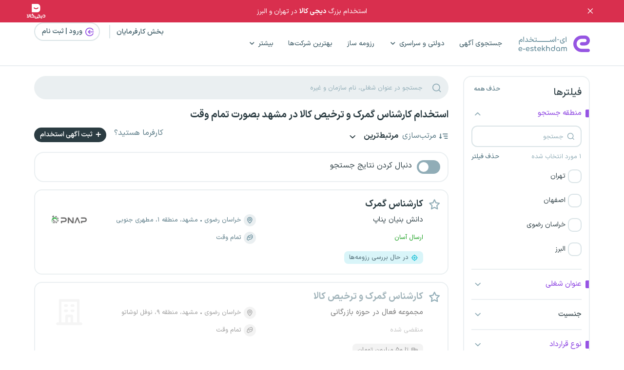

--- FILE ---
content_type: text/html; charset=UTF-8
request_url: https://www.e-estekhdam.com/search2/search-addons
body_size: 159
content:
{"result":{"52173018":{"top_company":false,"processing_cvs":true,"responsive_employer":false},"52091446":{"top_company":false,"processing_cvs":false,"responsive_employer":false},"52088265":{"top_company":false,"processing_cvs":false,"responsive_employer":false},"52085167":{"top_company":false,"processing_cvs":false,"responsive_employer":false},"52029944":{"top_company":false,"processing_cvs":false,"responsive_employer":false},"52055513":{"top_company":false,"processing_cvs":false,"responsive_employer":false},"52017710":{"top_company":false,"processing_cvs":false,"responsive_employer":false},"51833044":{"top_company":false,"processing_cvs":false,"responsive_employer":false},"51699932":{"top_company":false,"processing_cvs":false,"responsive_employer":false},"51656614":{"top_company":false,"processing_cvs":false,"responsive_employer":false},"51635584":{"top_company":false,"processing_cvs":false,"responsive_employer":false},"51481746":{"top_company":false,"processing_cvs":false,"responsive_employer":false},"51314215":{"top_company":false,"processing_cvs":false,"responsive_employer":false},"51099750":{"top_company":false,"processing_cvs":false,"responsive_employer":false},"51079543":{"top_company":false,"processing_cvs":false,"responsive_employer":false},"51079001":{"top_company":false,"processing_cvs":false,"responsive_employer":false},"51049987":{"top_company":false,"processing_cvs":false,"responsive_employer":false},"50994876":{"top_company":false,"processing_cvs":false,"responsive_employer":false},"50992962":{"top_company":false,"processing_cvs":false,"responsive_employer":false},"50789295":{"top_company":false,"processing_cvs":false,"responsive_employer":false}}}

--- FILE ---
content_type: text/css
request_url: https://cdn.e-estekhdam.com/_nuxt/assets/index.D3v8_0Jr.css
body_size: 40495
content:
@charset "UTF-8";@font-face{font-family:IRANSans;font-style:normal;font-weight:100;font-display:swap;src:url(https://cdn.e-estekhdam.com/_nuxt/assets/fonts/IranSansX/fonts/woff/IRANSansX-Thin.woff) format("woff"),url(https://cdn.e-estekhdam.com/_nuxt/assets/fonts/IranSansX/fonts/woff2/IRANSansX-Thin.woff2) format("woff2")}@font-face{font-family:IRANSans;font-style:normal;font-weight:200;font-display:swap;src:url(https://cdn.e-estekhdam.com/_nuxt/assets/fonts/IranSansX/fonts/woff/IRANSansX-UltraLight.woff) format("woff"),url(https://cdn.e-estekhdam.com/_nuxt/assets/fonts/IranSansX/fonts/woff2/IRANSansX-UltraLight.woff2) format("woff2")}@font-face{font-family:IRANSans;font-style:normal;font-weight:300;font-display:swap;src:url(https://cdn.e-estekhdam.com/_nuxt/assets/fonts/IranSansX/fonts/woff/IRANSansX-Light.woff) format("woff"),url(https://cdn.e-estekhdam.com/_nuxt/assets/fonts/IranSansX/fonts/woff2/IRANSansX-Light.woff2) format("woff2")}@font-face{font-family:IRANSans;font-style:normal;font-weight:500;font-display:swap;src:url(https://cdn.e-estekhdam.com/_nuxt/assets/fonts/IranSansX/fonts/woff/IRANSansX-Medium.woff) format("woff"),url(https://cdn.e-estekhdam.com/_nuxt/assets/fonts/IranSansX/fonts/woff2/IRANSansX-Medium.woff2) format("woff2")}@font-face{font-family:IRANSans;font-style:normal;font-weight:600;font-display:swap;src:url(https://cdn.e-estekhdam.com/_nuxt/assets/fonts/IranSansX/fonts/woff/IRANSansX-DemiBold.woff) format("woff"),url(https://cdn.e-estekhdam.com/_nuxt/assets/fonts/IranSansX/fonts/woff2/IRANSansX-DemiBold.woff2) format("woff2")}@font-face{font-family:IRANSans;font-style:normal;font-weight:800;font-display:swap;src:url(https://cdn.e-estekhdam.com/_nuxt/assets/fonts/IranSansX/fonts/woff/IRANSansX-ExtraBold.woff) format("woff"),url(https://cdn.e-estekhdam.com/_nuxt/assets/fonts/IranSansX/fonts/woff2/IRANSansX-ExtraBold.woff2) format("woff2")}@font-face{font-family:IRANSans;font-style:normal;font-weight:900;font-display:swap;src:url(https://cdn.e-estekhdam.com/_nuxt/assets/fonts/IranSansX/fonts/woff/IRANSansX-Black.woff) format("woff"),url(https://cdn.e-estekhdam.com/_nuxt/assets/fonts/IranSansX/fonts/woff2/IRANSansX-Black.woff2) format("woff2")}@font-face{font-family:IRANSans;font-style:normal;font-weight:950;font-display:swap;src:url(https://cdn.e-estekhdam.com/_nuxt/assets/fonts/IranSansX/fonts/woff/IRANSansX-ExtraBlack.woff) format("woff"),url(https://cdn.e-estekhdam.com/_nuxt/assets/fonts/IranSansX/fonts/woff2/IRANSansX-ExtraBlack.woff2) format("woff2")}@font-face{font-family:IRANSans;font-style:normal;font-weight:1000;font-display:swap;src:url(https://cdn.e-estekhdam.com/_nuxt/assets/fonts/IranSansX/fonts/woff/IRANSansX-Heavy.woff) format("woff"),url(https://cdn.e-estekhdam.com/_nuxt/assets/fonts/IranSansX/fonts/woff2/IRANSansX-Heavy.woff2) format("woff2")}@font-face{font-family:IRANSans;font-style:normal;font-weight:700;font-display:swap;src:url(https://cdn.e-estekhdam.com/_nuxt/assets/fonts/IranSansX/fonts/woff/IRANSansX-Bold.woff) format("woff"),url(https://cdn.e-estekhdam.com/_nuxt/assets/fonts/IranSansX/fonts/woff2/IRANSansX-Bold.woff2) format("woff2")}@font-face{font-family:IRANSans;font-style:normal;font-weight:400;font-display:swap;src:url(https://cdn.e-estekhdam.com/_nuxt/assets/fonts/IranSansX/fonts/woff/IRANSansX-Regular.woff) format("woff"),url(https://cdn.e-estekhdam.com/_nuxt/assets/fonts/IranSansX/fonts/woff2/IRANSansX-Regular.woff2) format("woff2")}@font-face{font-family:eestekhdam;font-display:swap;src:url(https://cdn.e-estekhdam.com/_nuxt/assets/fonts/EEstekhdam/fonts/eestekhdam.eot?29);src:url(https://cdn.e-estekhdam.com/_nuxt/assets/fonts/EEstekhdam/fonts/eestekhdam.eot?#29) format("embedded-opentype"),url(https://cdn.e-estekhdam.com/_nuxt/assets/fonts/EEstekhdam/fonts/eestekhdam.woff2?29) format("woff2"),url(https://cdn.e-estekhdam.com/_nuxt/assets/fonts/EEstekhdam/fonts/eestekhdam.woff?29) format("woff"),url(https://cdn.e-estekhdam.com/_nuxt/assets/fonts/EEstekhdam/fonts/eestekhdam.ttf?29) format("truetype"),url(https://cdn.e-estekhdam.com/_nuxt/assets/fonts/EEstekhdam/fonts/eestekhdam.svg?29#eestekhdam1) format("svg");font-weight:400;font-style:normal}[class^=ee-],[class*=" ee-"]{line-height:inherit}[class^=ee-]:before,[class*=" ee-"]:before{font-family:eestekhdam;speak:none;font-style:normal;font-weight:400;font-variant:normal;text-transform:none;line-height:inherit;min-width:1em;display:inline-block;text-align:center;font-size:16px;vertical-align:middle;position:relative;top:-1px;-webkit-font-smoothing:antialiased;-moz-osx-font-smoothing:grayscale}.btn [class^=ee-]:before,.btn [class*=" ee-"]:before{top:0}.label [class^=ee-]:before,.label [class*=" ee-"]:before{top:0}.ee-estekhdam2:before,.ee-estekhdam:before{line-height:.6}.ee-10:before{font-size:10px!important}.ee-12:before{font-size:12px!important}.ee-13:before{font-size:13px!important}.ee-14:before{font-size:14px!important}.ee-15:before{font-size:15px!important}.ee-18:before{font-size:18px!important}.ee-20:before{font-size:20px!important}.ee-22:before{font-size:22px!important}.ee-25:before{font-size:25px!important}.ee-30:before{font-size:30px!important}.ee-32:before{font-size:32px!important}.ee-35:before{font-size:35px!important}.ee-40:before{font-size:40px!important}.ee-45:before{font-size:45px!important}.ee-50:before{font-size:50px!important}.ee-55:before{font-size:55px!important}.ee-60:before{font-size:60px!important}.ee-65:before{font-size:65px!important}.ee-70:before{font-size:70px!important}.ee-no-line-height:before{line-height:0}.ee-eestekhdam-avatar-lg{padding:4px 10px 3px 2px;border-radius:50%;display:inline-block}.ee-eestekhdam-avatar-lg i:before{font-size:10rem}[class^=ee-].t1{position:relative;top:1px}[class^=ee-].r1{position:relative;right:1px}[class^=ee-].b1{position:relative;bottom:1px}[class^=ee-].l1{position:relative;left:1px}[class^=ee-].t2{position:relative;top:2px}[class^=ee-].r2{position:relative;right:2px}[class^=ee-].b2{position:relative;bottom:2px}[class^=ee-].l2{position:relative;left:2px}[class^=ee-].t3{position:relative;top:3px}[class^=ee-].r3{position:relative;right:3px}[class^=ee-].b3{position:relative;bottom:3px}[class^=ee-].l3{position:relative;left:3px}.ee-none:before{content:""!important;display:none}.ee-estekhdam2:before{content:""!important}.ee-estekhdam:before{content:""!important}.ee-estekhdam-fav:before{content:""!important}.ee-checkmark:before{content:""!important}.ee-checkmark2:before{content:""!important}.ee-bell-wave:before{content:""!important}.ee-wave:before{content:""!important}.ee-cast:before{content:""!important}.ee-info:before{content:""!important}.ee-info-circle:before{content:""!important}.ee-question:before{content:""!important}.ee-question-circle:before{content:""!important}.ee-warning:before{content:""!important}.ee-download:before{content:""!important}.ee-link:before{content:""!important}.ee-unlink:before{content:""!important}.ee-phone:before{content:""!important}.ee-phone2:before{content:""!important}.ee-phone3:before{content:""!important}.ee-download2:before{content:""!important}.ee-cross:before{content:""!important}.ee-plus:before{content:""!important}.ee-minus:before{content:""!important}.ee-plus2:before{content:""!important}.ee-cross2:before{content:""!important}.ee-calender:before{content:""!important}.ee-calender2:before{content:""!important}.ee-printer:before{content:""!important}.ee-printer-o:before{content:""!important}.ee-history:before{content:""!important}.ee-clock:before{content:""!important}.ee-fax:before{content:""!important}.ee-mobile:before{content:""!important}.ee-spinner:before{content:""!important}.ee-spinner2:before{content:""!important}.ee-spinner3:before{content:""!important}.ee-home:before{content:""!important}.ee-home2:before{content:""!important}.ee-search:before{content:""!important}.ee-map:before{content:""!important}.ee-map2:before{content:""!important}.ee-graduation-cap:before{content:""!important}.ee-envelope:before{content:""!important}.ee-envelope-o:before{content:""!important}.ee-at:before{content:""!important}.ee-bell:before{content:""!important}.ee-diamond:before{content:""!important}.ee-gift:before{content:""!important}.ee-fire:before{content:""!important}.ee-plug:before{content:""!important}.ee-io:before{content:""!important}.ee-thunder:before{content:""!important}.ee-umbrella:before{content:""!important}.ee-sun:before{content:""!important}.ee-moon:before{content:""!important}.ee-male:before{content:""!important}.ee-female:before{content:""!important}.ee-sound:before{content:""!important}.ee-target:before{content:""!important}.ee-target2:before{content:""!important}.ee-new:before{content:""!important}.ee-book:before{content:""!important}.ee-book-o:before{content:""!important}.ee-books:before{content:""!important}.ee-files:before{content:""!important}.ee-read:before{content:""!important}.ee-credit-card-o:before{content:""!important}.ee-credit-card:before{content:""!important}.ee-bookmark:before{content:""!important}.ee-bookmark-o:before{content:""!important}.ee-eye:before{content:""!important}.ee-eye-no:before{content:""!important}.ee-send:before{content:""!important}.ee-envelope2:before{content:""!important}.ee-envelope2-o:before{content:""!important}.ee-bars:before{content:""!important}.ee-left:before{content:""!important}.ee-bottom:before{content:""!important}.ee-down:before{content:""!important}.ee-top:before{content:""!important}.ee-up:before{content:""!important}.ee-right:before{content:""!important}.ee-left2:before{content:""!important}.ee-bottom2:before{content:""!important}.ee-down2:before{content:""!important}.ee-top2:before{content:""!important}.ee-up2:before{content:""!important}.ee-right2:before{content:""!important}.ee-comments:before{content:""!important}.ee-comments-o:before{content:""!important}.ee-pencil:before{content:""!important}.ee-pen:before{content:""!important}.ee-pen-plus:before{content:""!important}.ee-pen-minus:before{content:""!important}.ee-edit:before{content:""!important}.ee-zoom-in:before{content:""!important}.ee-zoom-out:before{content:""!important}.ee-plus-circle:before{content:""!important}.ee-minus-circle:before{content:""!important}.ee-warning-circle:before{content:""!important}.ee-question-circle2:before{content:""!important}.ee-cross-circle:before{content:""!important}.ee-basket-empty:before{content:""!important}.ee-basket:before{content:""!important}.ee-basket-add:before{content:""!important}.ee-basket-in:before{content:""!important}.ee-basket-out:before{content:""!important}.ee-puzzle:before{content:""!important}.ee-puzzle-o:before{content:""!important}.ee-cloud:before{content:""!important}.ee-cloud-upload:before{content:""!important}.ee-cloud-checked:before{content:""!important}.ee-chrome:before{content:""!important}.ee-firefox:before{content:""!important}.ee-internet-explorer:before{content:""!important}.ee-opera:before{content:""!important}.ee-flip-up:before{content:""!important}.ee-flip-right:before{content:""!important}.ee-rotate-left:before{content:""!important}.ee-rotate-right:before{content:""!important}.ee-align-left:before{content:""!important}.ee-align-center:before{content:""!important}.ee-align-right:before{content:""!important}.ee-align-top:before{content:""!important}.ee-align-middle:before{content:""!important}.ee-align-bottom:before{content:""!important}.ee-chat:before{content:""!important}.ee-chating:before{content:""!important}.ee-chat-text:before{content:""!important}.ee-chat-o:before{content:""!important}.ee-chating-o:before{content:""!important}.ee-chat-text-o:before{content:""!important}.ee-tv:before{content:""!important}.ee-radio:before{content:""!important}.ee-satellite:before{content:""!important}.ee-color-picker:before{content:""!important}.ee-color-picker-full:before{content:""!important}.ee-lock:before{content:""!important}.ee-lock2:before{content:""!important}.ee-lock3:before{content:""!important}.ee-unlock:before{content:""!important}.ee-unlock2:before{content:""!important}.ee-unlock3:before{content:""!important}.ee-setting:before{content:""!important}.ee-setting-o:before{content:""!important}.ee-bug:before{content:""!important}.ee-cafe:before{content:""!important}.ee-digit-0:before{content:""!important}.ee-digit-1:before{content:""!important}.ee-digit-2:before{content:""!important}.ee-digit-3:before{content:""!important}.ee-digit-4:before{content:""!important}.ee-digit-5:before{content:""!important}.ee-digit-6:before{content:""!important}.ee-digit-7:before{content:""!important}.ee-digit-8:before{content:""!important}.ee-digit-9:before{content:""!important}.ee-user-secret:before{content:""!important}.ee-user-dash:before{content:""!important}.ee-user-check:before{content:""!important}.ee-user-time:before{content:""!important}.ee-user-setting:before{content:""!important}.ee-user-edit:before{content:""!important}.ee-user-group2:before{content:""!important}.ee-user-student:before{content:""!important}.ee-user-lock:before{content:""!important}.ee-user-minus:before{content:""!important}.ee-user-ninja:before{content:""!important}.ee-user-security:before{content:""!important}.ee-user-dash2:before{content:""!important}.ee-user-tag:before{content:""!important}.ee-user-tie:before{content:""!important}.ee-user-group-setting:before{content:""!important}.ee-user-menu:before{content:""!important}.ee-thermometer-full:before{content:""!important}.ee-thermometer-three-quarters:before{content:""!important}.ee-thermometer-half:before{content:""!important}.ee-thermometer-quarter:before{content:""!important}.ee-thermometer-empty:before{content:""!important}.ee-user-add:before{content:""!important}.ee-user-cross:before{content:""!important}.ee-user-group:before{content:""!important}.ee-user:before{content:""!important}.ee-linkdin:before{content:""!important}.ee-linkdin-square:before{content:""!important}.ee-google-plus:before{content:""!important}.ee-google-plus-square:before{content:""!important}.ee-twitter:before{content:""!important}.ee-twitter-square:before{content:""!important}.ee-twitter2:before{content:""!important}.ee-google:before{content:""!important}.ee-yahoo:before{content:""!important}.ee-telegram:before{content:""!important}.ee-apple:before{content:""!important}.ee-windows:before{content:""!important}.ee-android:before{content:""!important}.ee-linux:before{content:""!important}.ee-android2:before{content:""!important}.ee-whatsapp:before{content:""!important}.ee-whatsapp2:before{content:""!important}.ee-cafebazar:before{content:""!important}.ee-cafebazar2:before{content:""!important}.ee-google-play:before{content:""!important}.ee-rss:before{content:""!important}.ee-rss2:before{content:""!important}.ee-building:before{content:""!important}.ee-building2:before{content:""!important}.ee-newspaper:before{content:""!important}.ee-calculator2:before{content:""!important}.ee-newspaper2:before{content:""!important}.ee-language:before{content:""!important}.ee-pencil2:before{content:""!important}.ee-idea:before{content:""!important}.ee-gear-spinner:before{content:""!important}.ee-mobile-sms:before{content:""!important}.ee-certificate:before{content:""!important}.ee-briefcase:before{content:""!important}.ee-mobile-email:before{content:""!important}.ee-rocket:before{content:""!important}.ee-rocket2:before{content:""!important}.ee-flag:before{content:""!important}.ee-flag-o:before{content:""!important}.ee-flag2:before{content:""!important}.ee-flag-o:before{content:""!important}.ee-star:before{content:""!important}.ee-star-o:before{content:""!important}.ee-star-half:before{content:""!important}.ee-bullhorn:before{content:""!important}.ee-calculator:before{content:""!important}.ee-ad-paper:before{content:""!important}.ee-papers:before{content:""!important}.ee-coupons:before{content:""!important}.ee-papers2:before{content:""!important}.ee-gas:before{content:""!important}.ee-prices:before{content:""!important}.ee-coins:before{content:""!important}.ee-tehran:before{content:""!important}.ee-iran:before{content:""!important}.ee-cafe-hot:before{content:""!important}.ee-bank:before{content:""!important}.ee-search2:before{content:""!important}.ee-cloud-refresh:before{content:""!important}.ee-random:before{content:""!important}.ee-refresh:before{content:""!important}.ee-share-post:before{content:""!important}.ee-share:before{content:""!important}.ee-share2:before{content:""!important}.ee-book2:before{content:""!important}.ee-exam3:before{content:""!important}.ee-exam2:before{content:""!important}.ee-exam:before{content:""!important}.ee-calender-reminder:before{content:""!important}.ee-briefcase2:before{content:""!important}.ee-project2:before{content:""!important}.ee-project:before{content:""!important}.ee-readmore:before{content:""!important}.ee-interview-add:before{content:""!important}.ee-interview-add-video:before{content:""!important}.ee-interview-add-video-e:before{content:""!important}.ee-instagram:before{content:""!important}.ee-adpublish:before{content:""!important}.ee-number-0:before{content:"۰"!important;font-family:IRANSans!important}.ee-number-1:before{content:"۱"!important;font-family:IRANSans!important}.ee-number-2:before{content:"۲"!important;font-family:IRANSans!important}.ee-number-3:before{content:"۳"!important;font-family:IRANSans!important}.ee-number-4:before{content:"۴"!important;font-family:IRANSans!important}.ee-number-5:before{content:"۵"!important;font-family:IRANSans!important}.ee-number-6:before{content:"۶"!important;font-family:IRANSans!important}.ee-number-7:before{content:"۷"!important;font-family:IRANSans!important}.ee-number-8:before{content:"۸"!important;font-family:IRANSans!important}.ee-number-9:before{content:"۹"!important;font-family:IRANSans!important}.ee-number-10:before{content:"۱۰"!important;font-family:IRANSans!important}.ee-account:before{content:""!important}.ee-account2:before{content:""!important}.ee-account3:before{content:""!important}.ee-addlink:before{content:""!important}.ee-address:before{content:""!important}.ee-approved:before{content:""!important}.ee-verified:before{content:""!important}.ee-file-approved:before{content:""!important}.ee-user-approved:before{content:""!important}.ee-asterisk:before{content:""!important}.ee-attach:before{content:""!important}.ee-backup:before{content:""!important}.ee-bars:before{content:""!important}.ee-bell2:before{content:""!important}.ee-bolt:before{content:""!important}.ee-bookmark-file:before{content:""!important}.ee-books:before{content:""!important}.ee-box2:before{content:""!important}.ee-building3:before{content:""!important}.ee-calendar:before{content:""!important}.ee-call:before{content:""!important}.ee-cancel:before{content:""!important}.ee-cash:before{content:""!important}.ee-clipboard:before{content:""!important}.ee-close:before{content:""!important}.ee-close-circle:before{content:""!important}.ee-palette:before{content:""!important}.ee-dashboard:before{content:""!important}.ee-dashboard2:before{content:""!important}.ee-delete-user:before{content:""!important}.ee-copy:before{content:""!important}.ee-download3:before{content:""!important}.ee-dots:before{content:""!important}.ee-edit2:before{content:""!important}.ee-caution:before{content:""!important}.ee-external-link:before{content:""!important}.ee-eye2:before{content:""!important}.ee-star2-o:before{content:""!important}.ee-fire2:before{content:""!important}.ee-folder:before{content:""!important}.ee-download4:before{content:""!important}.ee-lang:before{content:""!important}.ee-help:before{content:""!important}.ee-home3:before{content:""!important}.ee-link2:before{content:""!important}.ee-info2:before{content:""!important}.ee-layers:before{content:""!important}.ee-support:before{content:""!important}.ee-link3:before{content:""!important}.ee-login:before{content:""!important}.ee-logout:before{content:""!important}.ee-search3:before{content:""!important}.ee-notification:before{content:""!important}.ee-menu-v:before{content:""!important}.ee-menu-h:before{content:""!important}.ee-inbox:before{content:""!important}.ee-money:before{content:""!important}.ee-no-bell2:before{content:""!important}.ee-eye2-no:before{content:""!important}.ee-bag:before{content:""!important}.ee-folder-opened:before{content:""!important}.ee-layers2:before{content:""!important}.ee-parcel:before{content:""!important}.ee-pen2:before{content:""!important}.ee-pencil3:before{content:""!important}.ee-plus3:before{content:""!important}.ee-plus-squared:before{content:""!important}.ee-profile:before{content:""!important}.ee-wallet:before{content:""!important}.ee-reader:before{content:""!important}.ee-bin:before{content:""!important}.ee-reload:before{content:""!important}.ee-reload2:before{content:""!important}.ee-remove:before{content:""!important}.ee-remove-account:before{content:""!important}.ee-save:before{content:""!important}.ee-save2:before{content:""!important}.ee-settings:before{content:""!important}.ee-share3:before{content:""!important}.ee-rocket3:before{content:""!important}.ee-thunder:before{content:""!important}.ee-trash:before{content:""!important}.ee-profile2:before{content:""!important}.ee-tests:before{content:""!important}.ee-lamp:before{content:""!important}.ee-sort:before{content:""!important}.ee-certificates:before{content:""!important}.ee-trophies:before{content:""!important}.ee-journals:before{content:""!important}.ee-messages:before{content:""!important}.ee-interviews:before{content:""!important}.ee-talents:before{content:""!important}.ee-zoom-in2:before{content:""!important}.ee-zoom-out2:before{content:""!important}.ee-map3:before{content:""!important}.ee-history2:before{content:""!important}.ee-info3:before{content:""!important}.ee-education:before{content:""!important}.ee-download5:before{content:""!important}.ee-star2:before{content:""!important}.ee-lock4:before{content:""!important}.ee-search-text:before{content:""!important}.ee-code:before{content:""!important}.ee-advanced:before{content:""!important}.ee-filter:before{content:""!important}.ee-cup:before{content:""!important}.ee-rss3:before{content:""!important}.ee-doc:before{content:""!important}.ee-book3:before{content:""!important}.ee-telegram2:before{content:""!important}.ee-android3:before{content:""!important}.ee-linkedin:before{content:""!important}.ee-double-check:before{content:""!important}.ee-photo:before{content:""!important}.ee-link4:before{content:""!important}.ee-text-long:before{content:""!important}.ee-text-short:before{content:""!important}.ee-logic:before{content:""!important}.ee-mobile2:before{content:""!important}.ee-like:before{content:""!important}.ee-multiple-choice:before{content:""!important}.ee-numpad:before{content:""!important}.ee-support2:before{content:""!important}.ee-liked:before{content:""!important}.ee-emoji:before{content:""!important}.ee-saved:before{content:""!important}.ee-bell2-solid:before{content:""!important}.ee-reply:before{content:""!important}.ee-light:before{content:""!important}.ee-dark:before{content:""!important}.ee-increase:before{content:""!important}.ee-pay:before{content:""!important}.ee-bill:before{content:""!important}.ee-ats:before{content:""!important}.ee-clock2:before{content:""!important}.ee-gift2:before{content:""!important}.ee-calculator3:before{content:""!important}.ee-tag:before{content:""!important}.ee-note:before{content:""!important}.ee-location:before{content:""!important}.ee-bug2:before{content:""!important}.ee-ecall:before{content:""!important}.ee-videocall:before{content:""!important}.ee-send2:before{content:""!important}.ee-unlimited:before{content:""!important}.ee-coupons2:before{content:""!important}.ee-feedback:before{content:""!important}.ee-interviews2:before{content:""!important}.ee-url:before{content:""!important}.ee-text:before{content:""!important}.ee-sort2:before{content:""!important}.ee-brain:before{content:""!important}.ee-pin:before{content:""!important}.ee-pinned:before{content:""!important}.ee-send3:before{content:""!important}.ee-send4:before{content:""!important}.ee-code2:before{content:""!important}.ee-user-add2:before{content:""!important}.ee-arrow-right:before{content:""!important}.ee-arrow-left:before{content:""!important}.ee-arrow-up-right:before{content:""!important}.ee-arrow-down-left:before{content:""!important}.ee-right3:before{content:""!important}.ee-left3:before{content:""!important}.ee-up3:before{content:""!important}.ee-down3:before{content:""!important}.ee-ear:before{content:""!important}.ee-envelope-check:before{content:""!important}.ee-file-plus:before{content:""!important}.ee-camera-plus:before{content:""!important}.ee-twitter3:before{content:""!important}.ee-toman:before{content:""!important}.ee-percent:before{content:""!important}.ee-flag3:before{content:""!important}.ee-quote-right:before{content:""!important}.ee-quote-left:before{content:""!important}.ee-army:before{content:""!important}.ee-exclamation:before{content:""!important}.ee-shield:before{content:""!important}.ee-wifi:before{content:""!important}.ee-camera-off:before{content:""!important}.ee-camera:before{content:""!important}.ee-headphone:before{content:""!important}.ee-web:before{content:""!important}.ee-no-call:before{content:""!important}.ee-camera-change:before{content:""!important}.ee-mic:before{content:""!important}.ee-mute:before{content:""!important}.ee-feedback2:before{content:""!important}.ee-archive:before{content:""!important}.ee-plus-circle:before{content:""!important}.ee-text-left:before{content:""!important}.ee-text-center:before{content:""!important}.ee-bold:before{content:""!important}.ee-connection:before{content:""!important}.ee-double-chevron-left:before{content:""!important}.ee-double-chevron-right:before{content:""!important}.ee-building3-s:before{content:""!important}.ee-inbox-s:before{content:""!important}.ee-plus-circle-s:before{content:""!important}.ee-play:before{content:""!important}.ee-handshake:before{content:""!important}.ee-seniority:before{content:""!important}.ee-home3-s:before{content:""!important}.ee-profile-s:before{content:""!important}.ee-doc-s:before{content:""!important}.ee-search3-s:before{content:""!important}.ee-bars-s:before{content:""!important}.ee-bag-s:before{content:""!important}.ee-notification-s:before{content:""!important}.ee-logo-square:before{content:""!important}.ee-click:before{content:""!important}.ee-linkedin2:before{content:""!important}.ee-fork:before{content:""!important}.ee-preview:before{content:""!important}.ee-twitter4:before{content:""!important}.ee-bell-fast:before{content:""!important}.ee-bank-markazi:before{content:""!important}.ee-factory:before{content:""!important}.ee-faragir:before{content:""!important}.ee-medical:before{content:""!important}.ee-production:before{content:""!important}.ee-steel:before{content:""!important}.ee-tamin:before{content:""!important}.ee-sarasari:before{content:""!important}.ee-like2:before{content:""!important}.ee-fav-company:before{content:""!important}.ee-fav-search:before{content:""!important}:root{--blue: #007bff;--indigo: #6610f2;--purple: #6f42c1;--pink: #e83e8c;--red: #dc3545;--orange: #fd7e14;--yellow: #ffc107;--green: #28a745;--teal: #20c997;--cyan: #17a2b8;--white: #fff;--gray: #577884;--gray-dark: #2B3C42;--primary: #9653E4;--secondary: #EAEFF1;--success: #0EBB57;--info: #00BCD4;--warning: #FF8A00;--danger: #FF4A4A;--light: #EAEFF1;--dark: #2B3C42;--breakpoint-xs: 0;--breakpoint-sm: 576px;--breakpoint-md: 768px;--breakpoint-lg: 992px;--breakpoint-xl: 1200px;--font-family-sans-serif: "IRANSans", Tahoma, "Helvetica Neue", Arial, sans-serif, -apple-system, BlinkMacSystemFont, "Segoe UI", Roboto, "Helvetica Neue", Arial, "Noto Sans", "Liberation Sans", sans-serif, "Apple Color Emoji", "Segoe UI Emoji", "Segoe UI Symbol", "Noto Color Emoji";--font-family-monospace: SFMono-Regular, Menlo, Monaco, Consolas, "Liberation Mono", "Courier New", monospace}*,*:before,*:after{box-sizing:border-box}html{font-family:sans-serif;line-height:1.15;-webkit-text-size-adjust:100%;-webkit-tap-highlight-color:rgba(0,0,0,0)}article,aside,figcaption,figure,footer,header,hgroup,main,nav,section{display:block}body{margin:0;font-family:IRANSans,Tahoma,Helvetica Neue,Arial,sans-serif,-apple-system,BlinkMacSystemFont,Segoe UI,Roboto,Helvetica Neue,Arial,Noto Sans,Liberation Sans,sans-serif,"Apple Color Emoji","Segoe UI Emoji",Segoe UI Symbol,"Noto Color Emoji";font-size:1rem;font-weight:400;line-height:1.428571429;color:#2b3c42;text-align:start;background-color:#fff}[tabindex="-1"]:focus:not(:focus-visible){outline:0!important}hr{box-sizing:content-box;height:0;overflow:visible}h1,h2,h3,h4,h5,h6{margin-top:0;margin-bottom:.5rem}p{margin-top:0;margin-bottom:1rem}abbr[title],abbr[data-original-title]{text-decoration:underline;text-decoration:underline dotted;cursor:help;border-bottom:0;text-decoration-skip-ink:none}address{margin-bottom:1rem;font-style:normal;line-height:inherit}ol,ul,dl{margin-top:0;margin-bottom:1rem}ol ol,ul ul,ol ul,ul ol{margin-bottom:0}dt{font-weight:700}dd{margin-bottom:.5rem;margin-left:0}blockquote{margin:0 0 1rem}b,strong{font-weight:bolder}small{font-size:80%}sub,sup{position:relative;font-size:75%;line-height:0;vertical-align:baseline}sub{bottom:-.25em}sup{top:-.5em}a{color:#0a56bb;text-decoration:none;background-color:transparent}a:hover{color:#063572;text-decoration:none}a:not([href]):not([class]){color:inherit;text-decoration:none}a:not([href]):not([class]):hover{color:inherit;text-decoration:none}pre,code,kbd,samp{font-family:SFMono-Regular,Menlo,Monaco,Consolas,Liberation Mono,Courier New,monospace;font-size:1em}pre{margin-top:0;margin-bottom:1rem;overflow:auto;-ms-overflow-style:scrollbar}figure{margin:0 0 1rem}img{vertical-align:middle;border-style:none}svg{overflow:hidden;vertical-align:middle}table{border-collapse:collapse}caption{padding-top:8px;padding-bottom:8px;color:#91adb7;text-align:left;caption-side:bottom}th{text-align:inherit;text-align:-webkit-match-parent}label{display:inline-block;margin-bottom:.5rem}button{border-radius:0}button:focus:not(:focus-visible){outline:0}input,button,select,optgroup,textarea{margin:0;font-family:inherit;font-size:inherit;line-height:inherit}button,input{overflow:visible}button,select{text-transform:none}[role=button]{cursor:pointer}select{word-wrap:normal}button,[type=button],[type=reset],[type=submit]{-webkit-appearance:button}button:not(:disabled),[type=button]:not(:disabled),[type=reset]:not(:disabled),[type=submit]:not(:disabled){cursor:pointer}button::-moz-focus-inner,[type=button]::-moz-focus-inner,[type=reset]::-moz-focus-inner,[type=submit]::-moz-focus-inner{padding:0;border-style:none}input[type=radio],input[type=checkbox]{box-sizing:border-box;padding:0}textarea{overflow:auto;resize:vertical}fieldset{min-width:0;padding:0;margin:0;border:0}legend{display:block;width:100%;max-width:100%;padding:0;margin-bottom:.5rem;font-size:1.5rem;line-height:inherit;color:inherit;white-space:normal}@media (max-width: 1200px){legend{font-size:calc(1.275rem + .3vw)}}progress{vertical-align:baseline}[type=number]::-webkit-inner-spin-button,[type=number]::-webkit-outer-spin-button{height:auto}[type=search]{outline-offset:-2px;-webkit-appearance:none}[type=search]::-webkit-search-decoration{-webkit-appearance:none}::-webkit-file-upload-button{font:inherit;-webkit-appearance:button}output{display:inline-block}summary{display:list-item;cursor:pointer}template{display:none}[hidden]{display:none!important}.nav{display:flex;flex-wrap:wrap;padding-left:0;margin-bottom:0;list-style:none}.nav-link{display:block;padding:.5rem 1rem}.nav-link:hover,.nav-link:focus{text-decoration:none}.nav-link.disabled{color:#577884;pointer-events:none;cursor:default}.nav-tabs{border-bottom:1px solid #DAE4E7}.nav-tabs .nav-link{margin-bottom:-1px;background-color:transparent;border:1px solid transparent;border-top-left-radius:12px;border-top-right-radius:12px}.nav-tabs .nav-link:hover,.nav-tabs .nav-link:focus{isolation:isolate;border-color:#f5f7f8}.nav-tabs .nav-link.disabled{color:#577884;background-color:transparent;border-color:transparent}.nav-tabs .nav-link.active,.nav-tabs .nav-item.show .nav-link{color:#48646e;background-color:#fff;border-color:#C0D0D6 #C0D0D6 #fff}.nav-tabs .dropdown-menu{margin-top:-1px;border-top-left-radius:0;border-top-right-radius:0}.nav-pills .nav-link{background:none;border:0;border-radius:12px}.nav-pills .nav-link.active,.nav-pills .show>.nav-link{color:#fff;background-color:#9653e4}.nav-fill>.nav-link,.nav-fill .nav-item{flex:1 1 auto;text-align:center}.nav-justified>.nav-link,.nav-justified .nav-item{flex-basis:0;flex-grow:1;text-align:center}.tab-content>.tab-pane{display:none}.tab-content>.active{display:block}.container,.container-fluid,.container-xl,.container-lg,.container-md,.container-sm{width:100%;padding-right:15px;padding-left:15px;margin-right:auto;margin-left:auto}@media (min-width: 576px){.container-sm,.container{max-width:540px}}@media (min-width: 768px){.container-md,.container-sm,.container{max-width:720px}}@media (min-width: 992px){.container-lg,.container-md,.container-sm,.container{max-width:960px}}@media (min-width: 1200px){.container-xl,.container-lg,.container-md,.container-sm,.container{max-width:1170px}}.row{display:flex;flex-wrap:wrap;margin-right:-15px;margin-left:-15px}.no-gutters{margin-right:0;margin-left:0}.no-gutters>.col,.no-gutters>[class*=col-]{padding-right:0;padding-left:0}.col-xl,.col-xl-auto,.col-xl-12,.col-xl-11,.col-xl-10,.col-xl-9,.col-xl-8,.col-xl-7,.col-xl-6,.col-xl-5,.col-xl-4,.col-xl-3,.col-xl-2,.col-xl-1,.col-lg,.col-lg-auto,.col-lg-12,.col-lg-11,.col-lg-10,.col-lg-9,.col-lg-8,.col-lg-7,.col-lg-6,.col-lg-5,.col-lg-4,.col-lg-3,.col-lg-2,.col-lg-1,.col-md,.col-md-auto,.col-md-12,.col-md-11,.col-md-10,.col-md-9,.col-md-8,.col-md-7,.col-md-6,.col-md-5,.col-md-4,.col-md-3,.col-md-2,.col-md-1,.col-sm,.col-sm-auto,.col-sm-12,.col-sm-11,.col-sm-10,.col-sm-9,.col-sm-8,.col-sm-7,.col-sm-6,.col-sm-5,.col-sm-4,.col-sm-3,.col-sm-2,.col-sm-1,.col,.col-auto,.col-12,.col-11,.col-10,.col-9,.col-8,.col-7,.col-6,.col-5,.col-4,.col-3,.col-2,.col-1{position:relative;width:100%;padding-right:15px;padding-left:15px}.col{flex-basis:0;flex-grow:1;max-width:100%}.row-cols-1>*{flex:0 0 100%;max-width:100%}.row-cols-2>*{flex:0 0 50%;max-width:50%}.row-cols-3>*{flex:0 0 33.3333333333%;max-width:33.3333333333%}.row-cols-4>*{flex:0 0 25%;max-width:25%}.row-cols-5>*{flex:0 0 20%;max-width:20%}.row-cols-6>*{flex:0 0 16.6666666667%;max-width:16.6666666667%}.col-auto{flex:0 0 auto;width:auto;max-width:100%}.col-1{flex:0 0 8.33333333%;max-width:8.33333333%}.col-2{flex:0 0 16.66666667%;max-width:16.66666667%}.col-3{flex:0 0 25%;max-width:25%}.col-4{flex:0 0 33.33333333%;max-width:33.33333333%}.col-5{flex:0 0 41.66666667%;max-width:41.66666667%}.col-6{flex:0 0 50%;max-width:50%}.col-7{flex:0 0 58.33333333%;max-width:58.33333333%}.col-8{flex:0 0 66.66666667%;max-width:66.66666667%}.col-9{flex:0 0 75%;max-width:75%}.col-10{flex:0 0 83.33333333%;max-width:83.33333333%}.col-11{flex:0 0 91.66666667%;max-width:91.66666667%}.col-12{flex:0 0 100%;max-width:100%}.order-first{order:-1}.order-last{order:13}.order-0{order:0}.order-1{order:1}.order-2{order:2}.order-3{order:3}.order-4{order:4}.order-5{order:5}.order-6{order:6}.order-7{order:7}.order-8{order:8}.order-9{order:9}.order-10{order:10}.order-11{order:11}.order-12{order:12}.offset-1{margin-right:8.33333333%}.offset-2{margin-right:16.66666667%}.offset-3{margin-right:25%}.offset-4{margin-right:33.33333333%}.offset-5{margin-right:41.66666667%}.offset-6{margin-right:50%}.offset-7{margin-right:58.33333333%}.offset-8{margin-right:66.66666667%}.offset-9{margin-right:75%}.offset-10{margin-right:83.33333333%}.offset-11{margin-right:91.66666667%}@media (min-width: 576px){.col-sm{flex-basis:0;flex-grow:1;max-width:100%}.row-cols-sm-1>*{flex:0 0 100%;max-width:100%}.row-cols-sm-2>*{flex:0 0 50%;max-width:50%}.row-cols-sm-3>*{flex:0 0 33.3333333333%;max-width:33.3333333333%}.row-cols-sm-4>*{flex:0 0 25%;max-width:25%}.row-cols-sm-5>*{flex:0 0 20%;max-width:20%}.row-cols-sm-6>*{flex:0 0 16.6666666667%;max-width:16.6666666667%}.col-sm-auto{flex:0 0 auto;width:auto;max-width:100%}.col-sm-1{flex:0 0 8.33333333%;max-width:8.33333333%}.col-sm-2{flex:0 0 16.66666667%;max-width:16.66666667%}.col-sm-3{flex:0 0 25%;max-width:25%}.col-sm-4{flex:0 0 33.33333333%;max-width:33.33333333%}.col-sm-5{flex:0 0 41.66666667%;max-width:41.66666667%}.col-sm-6{flex:0 0 50%;max-width:50%}.col-sm-7{flex:0 0 58.33333333%;max-width:58.33333333%}.col-sm-8{flex:0 0 66.66666667%;max-width:66.66666667%}.col-sm-9{flex:0 0 75%;max-width:75%}.col-sm-10{flex:0 0 83.33333333%;max-width:83.33333333%}.col-sm-11{flex:0 0 91.66666667%;max-width:91.66666667%}.col-sm-12{flex:0 0 100%;max-width:100%}.order-sm-first{order:-1}.order-sm-last{order:13}.order-sm-0{order:0}.order-sm-1{order:1}.order-sm-2{order:2}.order-sm-3{order:3}.order-sm-4{order:4}.order-sm-5{order:5}.order-sm-6{order:6}.order-sm-7{order:7}.order-sm-8{order:8}.order-sm-9{order:9}.order-sm-10{order:10}.order-sm-11{order:11}.order-sm-12{order:12}.offset-sm-0{margin-right:0}.offset-sm-1{margin-right:8.33333333%}.offset-sm-2{margin-right:16.66666667%}.offset-sm-3{margin-right:25%}.offset-sm-4{margin-right:33.33333333%}.offset-sm-5{margin-right:41.66666667%}.offset-sm-6{margin-right:50%}.offset-sm-7{margin-right:58.33333333%}.offset-sm-8{margin-right:66.66666667%}.offset-sm-9{margin-right:75%}.offset-sm-10{margin-right:83.33333333%}.offset-sm-11{margin-right:91.66666667%}}@media (min-width: 768px){.col-md{flex-basis:0;flex-grow:1;max-width:100%}.row-cols-md-1>*{flex:0 0 100%;max-width:100%}.row-cols-md-2>*{flex:0 0 50%;max-width:50%}.row-cols-md-3>*{flex:0 0 33.3333333333%;max-width:33.3333333333%}.row-cols-md-4>*{flex:0 0 25%;max-width:25%}.row-cols-md-5>*{flex:0 0 20%;max-width:20%}.row-cols-md-6>*{flex:0 0 16.6666666667%;max-width:16.6666666667%}.col-md-auto{flex:0 0 auto;width:auto;max-width:100%}.col-md-1{flex:0 0 8.33333333%;max-width:8.33333333%}.col-md-2{flex:0 0 16.66666667%;max-width:16.66666667%}.col-md-3{flex:0 0 25%;max-width:25%}.col-md-4{flex:0 0 33.33333333%;max-width:33.33333333%}.col-md-5{flex:0 0 41.66666667%;max-width:41.66666667%}.col-md-6{flex:0 0 50%;max-width:50%}.col-md-7{flex:0 0 58.33333333%;max-width:58.33333333%}.col-md-8{flex:0 0 66.66666667%;max-width:66.66666667%}.col-md-9{flex:0 0 75%;max-width:75%}.col-md-10{flex:0 0 83.33333333%;max-width:83.33333333%}.col-md-11{flex:0 0 91.66666667%;max-width:91.66666667%}.col-md-12{flex:0 0 100%;max-width:100%}.order-md-first{order:-1}.order-md-last{order:13}.order-md-0{order:0}.order-md-1{order:1}.order-md-2{order:2}.order-md-3{order:3}.order-md-4{order:4}.order-md-5{order:5}.order-md-6{order:6}.order-md-7{order:7}.order-md-8{order:8}.order-md-9{order:9}.order-md-10{order:10}.order-md-11{order:11}.order-md-12{order:12}.offset-md-0{margin-right:0}.offset-md-1{margin-right:8.33333333%}.offset-md-2{margin-right:16.66666667%}.offset-md-3{margin-right:25%}.offset-md-4{margin-right:33.33333333%}.offset-md-5{margin-right:41.66666667%}.offset-md-6{margin-right:50%}.offset-md-7{margin-right:58.33333333%}.offset-md-8{margin-right:66.66666667%}.offset-md-9{margin-right:75%}.offset-md-10{margin-right:83.33333333%}.offset-md-11{margin-right:91.66666667%}}@media (min-width: 992px){.col-lg{flex-basis:0;flex-grow:1;max-width:100%}.row-cols-lg-1>*{flex:0 0 100%;max-width:100%}.row-cols-lg-2>*{flex:0 0 50%;max-width:50%}.row-cols-lg-3>*{flex:0 0 33.3333333333%;max-width:33.3333333333%}.row-cols-lg-4>*{flex:0 0 25%;max-width:25%}.row-cols-lg-5>*{flex:0 0 20%;max-width:20%}.row-cols-lg-6>*{flex:0 0 16.6666666667%;max-width:16.6666666667%}.col-lg-auto{flex:0 0 auto;width:auto;max-width:100%}.col-lg-1{flex:0 0 8.33333333%;max-width:8.33333333%}.col-lg-2{flex:0 0 16.66666667%;max-width:16.66666667%}.col-lg-3{flex:0 0 25%;max-width:25%}.col-lg-4{flex:0 0 33.33333333%;max-width:33.33333333%}.col-lg-5{flex:0 0 41.66666667%;max-width:41.66666667%}.col-lg-6{flex:0 0 50%;max-width:50%}.col-lg-7{flex:0 0 58.33333333%;max-width:58.33333333%}.col-lg-8{flex:0 0 66.66666667%;max-width:66.66666667%}.col-lg-9{flex:0 0 75%;max-width:75%}.col-lg-10{flex:0 0 83.33333333%;max-width:83.33333333%}.col-lg-11{flex:0 0 91.66666667%;max-width:91.66666667%}.col-lg-12{flex:0 0 100%;max-width:100%}.order-lg-first{order:-1}.order-lg-last{order:13}.order-lg-0{order:0}.order-lg-1{order:1}.order-lg-2{order:2}.order-lg-3{order:3}.order-lg-4{order:4}.order-lg-5{order:5}.order-lg-6{order:6}.order-lg-7{order:7}.order-lg-8{order:8}.order-lg-9{order:9}.order-lg-10{order:10}.order-lg-11{order:11}.order-lg-12{order:12}.offset-lg-0{margin-right:0}.offset-lg-1{margin-right:8.33333333%}.offset-lg-2{margin-right:16.66666667%}.offset-lg-3{margin-right:25%}.offset-lg-4{margin-right:33.33333333%}.offset-lg-5{margin-right:41.66666667%}.offset-lg-6{margin-right:50%}.offset-lg-7{margin-right:58.33333333%}.offset-lg-8{margin-right:66.66666667%}.offset-lg-9{margin-right:75%}.offset-lg-10{margin-right:83.33333333%}.offset-lg-11{margin-right:91.66666667%}}@media (min-width: 1200px){.col-xl{flex-basis:0;flex-grow:1;max-width:100%}.row-cols-xl-1>*{flex:0 0 100%;max-width:100%}.row-cols-xl-2>*{flex:0 0 50%;max-width:50%}.row-cols-xl-3>*{flex:0 0 33.3333333333%;max-width:33.3333333333%}.row-cols-xl-4>*{flex:0 0 25%;max-width:25%}.row-cols-xl-5>*{flex:0 0 20%;max-width:20%}.row-cols-xl-6>*{flex:0 0 16.6666666667%;max-width:16.6666666667%}.col-xl-auto{flex:0 0 auto;width:auto;max-width:100%}.col-xl-1{flex:0 0 8.33333333%;max-width:8.33333333%}.col-xl-2{flex:0 0 16.66666667%;max-width:16.66666667%}.col-xl-3{flex:0 0 25%;max-width:25%}.col-xl-4{flex:0 0 33.33333333%;max-width:33.33333333%}.col-xl-5{flex:0 0 41.66666667%;max-width:41.66666667%}.col-xl-6{flex:0 0 50%;max-width:50%}.col-xl-7{flex:0 0 58.33333333%;max-width:58.33333333%}.col-xl-8{flex:0 0 66.66666667%;max-width:66.66666667%}.col-xl-9{flex:0 0 75%;max-width:75%}.col-xl-10{flex:0 0 83.33333333%;max-width:83.33333333%}.col-xl-11{flex:0 0 91.66666667%;max-width:91.66666667%}.col-xl-12{flex:0 0 100%;max-width:100%}.order-xl-first{order:-1}.order-xl-last{order:13}.order-xl-0{order:0}.order-xl-1{order:1}.order-xl-2{order:2}.order-xl-3{order:3}.order-xl-4{order:4}.order-xl-5{order:5}.order-xl-6{order:6}.order-xl-7{order:7}.order-xl-8{order:8}.order-xl-9{order:9}.order-xl-10{order:10}.order-xl-11{order:11}.order-xl-12{order:12}.offset-xl-0{margin-right:0}.offset-xl-1{margin-right:8.33333333%}.offset-xl-2{margin-right:16.66666667%}.offset-xl-3{margin-right:25%}.offset-xl-4{margin-right:33.33333333%}.offset-xl-5{margin-right:41.66666667%}.offset-xl-6{margin-right:50%}.offset-xl-7{margin-right:58.33333333%}.offset-xl-8{margin-right:66.66666667%}.offset-xl-9{margin-right:75%}.offset-xl-10{margin-right:83.33333333%}.offset-xl-11{margin-right:91.66666667%}}.form-control{display:block;width:100%;height:44px;padding:.375rem .75rem;font-size:1rem;font-weight:400;line-height:1.428571429;color:#577884;background-color:#fff;background-clip:padding-box;border:1px solid #DAE4E7;border-radius:12px;transition:border-color .15s ease-in-out,box-shadow .15s ease-in-out}@media (prefers-reduced-motion: reduce){.form-control{transition:none}}.form-control::-ms-expand{background-color:transparent;border:0}.form-control:focus{color:#577884;background-color:#fff;border-color:#d9c1f5;outline:0;box-shadow:0 0 0 .2rem rgba(150,83,228,.25)}.form-control::placeholder{color:#91adb7;opacity:1}.form-control:disabled,.form-control[readonly]{background-color:#f5f7f8;opacity:1}input[type=date].form-control,input[type=time].form-control,input[type=datetime-local].form-control,input[type=month].form-control{-webkit-appearance:none;appearance:none}select.form-control:-moz-focusring{color:transparent;text-shadow:0 0 0 #577884}select.form-control:focus::-ms-value{color:#577884;background-color:#fff}.form-control-file,.form-control-range{display:block;width:100%}.col-form-label{padding-top:calc(.375rem + 1px);padding-bottom:calc(.375rem + 1px);margin-bottom:0;font-size:inherit;line-height:1.428571429}.col-form-label-lg{padding-top:calc(.5rem + 1px);padding-bottom:calc(.5rem + 1px);font-size:1.25rem;line-height:1.5}.col-form-label-sm{padding-top:calc(.25rem + 1px);padding-bottom:calc(.25rem + 1px);font-size:.875rem;line-height:1.5}.form-control-plaintext{display:block;width:100%;padding:.375rem 0;margin-bottom:0;font-size:1rem;line-height:1.428571429;color:#2b3c42;background-color:transparent;border:solid transparent;border-width:1px 0}.form-control-plaintext.form-control-sm,.form-control-plaintext.form-control-lg{padding-right:0;padding-left:0}.form-control-sm{height:calc(1.5em + .5rem + 2px);padding:.25rem .5rem;font-size:.875rem;line-height:1.5;border-radius:8px}.form-control-lg{height:calc(1.5em + 1rem + 2px);padding:.5rem 1rem;font-size:1.25rem;line-height:1.5;border-radius:16px}select.form-control[size],select.form-control[multiple],textarea.form-control{height:auto}.form-group{margin-bottom:15px}.form-text{display:block;margin-top:.25rem}.form-row{display:flex;flex-wrap:wrap;margin-right:-5px;margin-left:-5px}.form-row>.col,.form-row>[class*=col-]{padding-right:5px;padding-left:5px}.form-check{position:relative;display:block;padding-left:1.25rem}.form-check-input{position:absolute;margin-top:.3rem;margin-left:-1.25rem}.form-check-input[disabled]~.form-check-label,.form-check-input:disabled~.form-check-label{color:#91adb7}.form-check-label{margin-bottom:0}.form-check-inline{display:inline-flex;align-items:center;padding-left:0;margin-right:.75rem}.form-check-inline .form-check-input{position:static;margin-top:0;margin-right:.3125rem;margin-left:0}.valid-feedback{display:none;width:100%;margin-top:.25rem;font-size:.875em;color:#0ebb57}.valid-tooltip{position:absolute;top:100%;left:0;z-index:5;display:none;max-width:100%;padding:.25rem .5rem;margin-top:.1rem;font-size:.875rem;line-height:1.428571429;color:#fff;background-color:rgba(14,187,87,.9);border-radius:12px}.form-row>.col>.valid-tooltip,.form-row>[class*=col-]>.valid-tooltip{left:5px}.was-validated :valid~.valid-feedback,.was-validated :valid~.valid-tooltip,.is-valid~.valid-feedback,.is-valid~.valid-tooltip{display:block}.was-validated .form-control:valid,.form-control.is-valid{border-color:#0ebb57;padding-right:calc(1.428571429em + .75rem)!important;background-image:url("data:image/svg+xml,%3csvg xmlns='http://www.w3.org/2000/svg' width='8' height='8' viewBox='0 0 8 8'%3e%3cpath fill='%230EBB57' d='M2.3 6.73L.6 4.53c-.4-1.04.46-1.4 1.1-.8l1.1 1.4 3.4-3.8c.6-.63 1.6-.27 1.2.7l-4 4.6c-.43.5-.8.4-1.1.1z'/%3e%3c/svg%3e");background-repeat:no-repeat;background-position:right calc(.3571428573em + .1875rem) center;background-size:calc(.7142857145em + .375rem) calc(.7142857145em + .375rem)}.was-validated .form-control:valid:focus,.form-control.is-valid:focus{border-color:#0ebb57;box-shadow:0 0 0 .2rem rgba(14,187,87,.25)}.was-validated select.form-control:valid,select.form-control.is-valid{padding-right:3rem!important;background-position:right 1.5rem center}.was-validated textarea.form-control:valid,textarea.form-control.is-valid{padding-right:calc(1.428571429em + .75rem);background-position:top calc(.3571428573em + .1875rem) right calc(.3571428573em + .1875rem)}.was-validated .custom-select:valid,.custom-select.is-valid{border-color:#0ebb57;padding-right:calc(.75em + 2.3125rem)!important;background:url("data:image/svg+xml,%3csvg xmlns='http://www.w3.org/2000/svg' width='4' height='5' viewBox='0 0 4 5'%3e%3cpath fill='%232B3C42' d='M2 0L0 2h4zm0 5L0 3h4z'/%3e%3c/svg%3e") right .75rem center/8px 10px no-repeat,#fff url("data:image/svg+xml,%3csvg xmlns='http://www.w3.org/2000/svg' width='8' height='8' viewBox='0 0 8 8'%3e%3cpath fill='%230EBB57' d='M2.3 6.73L.6 4.53c-.4-1.04.46-1.4 1.1-.8l1.1 1.4 3.4-3.8c.6-.63 1.6-.27 1.2.7l-4 4.6c-.43.5-.8.4-1.1.1z'/%3e%3c/svg%3e") center right 1.75rem/calc(.7142857145em + .375rem) calc(.7142857145em + .375rem) no-repeat}.was-validated .custom-select:valid:focus,.custom-select.is-valid:focus{border-color:#0ebb57;box-shadow:0 0 0 .2rem rgba(14,187,87,.25)}.was-validated .form-check-input:valid~.form-check-label,.form-check-input.is-valid~.form-check-label{color:#0ebb57}.was-validated .form-check-input:valid~.valid-feedback,.was-validated .form-check-input:valid~.valid-tooltip,.form-check-input.is-valid~.valid-feedback,.form-check-input.is-valid~.valid-tooltip{display:block}.was-validated .custom-control-input:valid~.custom-control-label,.custom-control-input.is-valid~.custom-control-label{color:#0ebb57}.was-validated .custom-control-input:valid~.custom-control-label:before,.custom-control-input.is-valid~.custom-control-label:before{border-color:#0ebb57}.was-validated .custom-control-input:valid:checked~.custom-control-label:before,.custom-control-input.is-valid:checked~.custom-control-label:before{border-color:#12ea6d;background-color:#12ea6d}.was-validated .custom-control-input:valid:focus~.custom-control-label:before,.custom-control-input.is-valid:focus~.custom-control-label:before{box-shadow:0 0 0 .2rem rgba(14,187,87,.25)}.was-validated .custom-control-input:valid:focus:not(:checked)~.custom-control-label:before,.custom-control-input.is-valid:focus:not(:checked)~.custom-control-label:before{border-color:#0ebb57}.was-validated .custom-file-input:valid~.custom-file-label,.custom-file-input.is-valid~.custom-file-label{border-color:#0ebb57}.was-validated .custom-file-input:valid:focus~.custom-file-label,.custom-file-input.is-valid:focus~.custom-file-label{border-color:#0ebb57;box-shadow:0 0 0 .2rem rgba(14,187,87,.25)}.invalid-feedback{display:none;width:100%;margin-top:.25rem;font-size:.875em;color:#ff4a4a}.invalid-tooltip{position:absolute;top:100%;left:0;z-index:5;display:none;max-width:100%;padding:.25rem .5rem;margin-top:.1rem;font-size:.875rem;line-height:1.428571429;color:#fff;background-color:rgba(255,74,74,.9);border-radius:12px}.form-row>.col>.invalid-tooltip,.form-row>[class*=col-]>.invalid-tooltip{left:5px}.was-validated :invalid~.invalid-feedback,.was-validated :invalid~.invalid-tooltip,.is-invalid~.invalid-feedback,.is-invalid~.invalid-tooltip{display:block}.was-validated .form-control:invalid,.form-control.is-invalid{border-color:#ff4a4a;padding-right:calc(1.428571429em + .75rem)!important;background-image:url("data:image/svg+xml,%3csvg xmlns='http://www.w3.org/2000/svg' width='12' height='12' fill='none' stroke='%23FF4A4A' viewBox='0 0 12 12'%3e%3ccircle cx='6' cy='6' r='4.5'/%3e%3cpath stroke-linejoin='round' d='M5.8 3.6h.4L6 6.5z'/%3e%3ccircle cx='6' cy='8.2' r='.6' fill='%23FF4A4A' stroke='none'/%3e%3c/svg%3e");background-repeat:no-repeat;background-position:right calc(.3571428573em + .1875rem) center;background-size:calc(.7142857145em + .375rem) calc(.7142857145em + .375rem)}.was-validated .form-control:invalid:focus,.form-control.is-invalid:focus{border-color:#ff4a4a;box-shadow:0 0 0 .2rem rgba(255,74,74,.25)}.was-validated select.form-control:invalid,select.form-control.is-invalid{padding-right:3rem!important;background-position:right 1.5rem center}.was-validated textarea.form-control:invalid,textarea.form-control.is-invalid{padding-right:calc(1.428571429em + .75rem);background-position:top calc(.3571428573em + .1875rem) right calc(.3571428573em + .1875rem)}.was-validated .custom-select:invalid,.custom-select.is-invalid{border-color:#ff4a4a;padding-right:calc(.75em + 2.3125rem)!important;background:url("data:image/svg+xml,%3csvg xmlns='http://www.w3.org/2000/svg' width='4' height='5' viewBox='0 0 4 5'%3e%3cpath fill='%232B3C42' d='M2 0L0 2h4zm0 5L0 3h4z'/%3e%3c/svg%3e") right .75rem center/8px 10px no-repeat,#fff url("data:image/svg+xml,%3csvg xmlns='http://www.w3.org/2000/svg' width='12' height='12' fill='none' stroke='%23FF4A4A' viewBox='0 0 12 12'%3e%3ccircle cx='6' cy='6' r='4.5'/%3e%3cpath stroke-linejoin='round' d='M5.8 3.6h.4L6 6.5z'/%3e%3ccircle cx='6' cy='8.2' r='.6' fill='%23FF4A4A' stroke='none'/%3e%3c/svg%3e") center right 1.75rem/calc(.7142857145em + .375rem) calc(.7142857145em + .375rem) no-repeat}.was-validated .custom-select:invalid:focus,.custom-select.is-invalid:focus{border-color:#ff4a4a;box-shadow:0 0 0 .2rem rgba(255,74,74,.25)}.was-validated .form-check-input:invalid~.form-check-label,.form-check-input.is-invalid~.form-check-label{color:#ff4a4a}.was-validated .form-check-input:invalid~.invalid-feedback,.was-validated .form-check-input:invalid~.invalid-tooltip,.form-check-input.is-invalid~.invalid-feedback,.form-check-input.is-invalid~.invalid-tooltip{display:block}.was-validated .custom-control-input:invalid~.custom-control-label,.custom-control-input.is-invalid~.custom-control-label{color:#ff4a4a}.was-validated .custom-control-input:invalid~.custom-control-label:before,.custom-control-input.is-invalid~.custom-control-label:before{border-color:#ff4a4a}.was-validated .custom-control-input:invalid:checked~.custom-control-label:before,.custom-control-input.is-invalid:checked~.custom-control-label:before{border-color:#ff7d7d;background-color:#ff7d7d}.was-validated .custom-control-input:invalid:focus~.custom-control-label:before,.custom-control-input.is-invalid:focus~.custom-control-label:before{box-shadow:0 0 0 .2rem rgba(255,74,74,.25)}.was-validated .custom-control-input:invalid:focus:not(:checked)~.custom-control-label:before,.custom-control-input.is-invalid:focus:not(:checked)~.custom-control-label:before{border-color:#ff4a4a}.was-validated .custom-file-input:invalid~.custom-file-label,.custom-file-input.is-invalid~.custom-file-label{border-color:#ff4a4a}.was-validated .custom-file-input:invalid:focus~.custom-file-label,.custom-file-input.is-invalid:focus~.custom-file-label{border-color:#ff4a4a;box-shadow:0 0 0 .2rem rgba(255,74,74,.25)}.form-inline{display:flex;flex-flow:row wrap;align-items:center}.form-inline .form-check{width:100%}@media (min-width: 576px){.form-inline label{display:flex;align-items:center;justify-content:center;margin-bottom:0}.form-inline .form-group{display:flex;flex:0 0 auto;flex-flow:row wrap;align-items:center;margin-bottom:0}.form-inline .form-control{display:inline-block;width:auto;vertical-align:middle}.form-inline .form-control-plaintext{display:inline-block}.form-inline .input-group,.form-inline .custom-select{width:auto}.form-inline .form-check{display:flex;align-items:center;justify-content:center;width:auto;padding-left:0}.form-inline .form-check-input{position:relative;flex-shrink:0;margin-top:0;margin-right:.25rem;margin-left:0}.form-inline .custom-control{align-items:center;justify-content:center}.form-inline .custom-control-label{margin-bottom:0}}.input-group{position:relative;display:flex;flex-wrap:wrap;align-items:stretch;width:100%}.input-group>.form-control,.input-group>.form-control-plaintext,.input-group>.custom-select,.input-group>.custom-file{position:relative;flex:1 1 auto;width:1%;min-width:0;margin-bottom:0}.input-group>.form-control+.form-control,.input-group>.form-control+.custom-select,.input-group>.form-control+.custom-file,.input-group>.form-control-plaintext+.form-control,.input-group>.form-control-plaintext+.custom-select,.input-group>.form-control-plaintext+.custom-file,.input-group>.custom-select+.form-control,.input-group>.custom-select+.custom-select,.input-group>.custom-select+.custom-file,.input-group>.custom-file+.form-control,.input-group>.custom-file+.custom-select,.input-group>.custom-file+.custom-file{margin-left:-1px}.input-group>.form-control:focus,.input-group>.custom-select:focus,.input-group>.custom-file .custom-file-input:focus~.custom-file-label{z-index:3}.input-group>.custom-file .custom-file-input:focus{z-index:4}.input-group>.form-control:not(:first-child),.input-group>.custom-select:not(:first-child){border-top-left-radius:0;border-bottom-left-radius:0}.input-group>.custom-file{display:flex;align-items:center}.input-group>.custom-file:not(:last-child) .custom-file-label,.input-group>.custom-file:not(:last-child) .custom-file-label:after{border-top-right-radius:0;border-bottom-right-radius:0}.input-group>.custom-file:not(:first-child) .custom-file-label{border-top-left-radius:0;border-bottom-left-radius:0}.input-group:not(.has-validation)>.form-control:not(:last-child),.input-group:not(.has-validation)>.custom-select:not(:last-child),.input-group:not(.has-validation)>.custom-file:not(:last-child) .custom-file-label,.input-group:not(.has-validation)>.custom-file:not(:last-child) .custom-file-label:after{border-top-right-radius:0;border-bottom-right-radius:0}.input-group.has-validation>.form-control:nth-last-child(n+3),.input-group.has-validation>.custom-select:nth-last-child(n+3),.input-group.has-validation>.custom-file:nth-last-child(n+3) .custom-file-label,.input-group.has-validation>.custom-file:nth-last-child(n+3) .custom-file-label:after{border-top-right-radius:0;border-bottom-right-radius:0}.input-group-prepend,.input-group-append{display:flex}.input-group-prepend .btn,.input-group-append .btn{position:relative;z-index:2}.input-group-prepend .btn:focus,.input-group-append .btn:focus{z-index:3}.input-group-prepend .btn+.btn,.input-group-prepend .btn+.input-group-text,.input-group-prepend .input-group-text+.input-group-text,.input-group-prepend .input-group-text+.btn,.input-group-append .btn+.btn,.input-group-append .btn+.input-group-text,.input-group-append .input-group-text+.input-group-text,.input-group-append .input-group-text+.btn{margin-left:-1px}.input-group-prepend{margin-right:-1px}.input-group-append{margin-left:-1px}.input-group-text{display:flex;align-items:center;padding:.375rem .75rem;margin-bottom:0;font-size:1rem;font-weight:400;line-height:1.428571429;color:#577884;text-align:center;white-space:nowrap;background-color:#f5f7f8;border:1px solid #DAE4E7;border-radius:12px}.input-group-text input[type=radio],.input-group-text input[type=checkbox]{margin-top:0}.input-group-lg>.form-control:not(textarea),.input-group-lg>.custom-select{height:calc(1.5em + 1rem + 2px)}.input-group-lg>.form-control,.input-group-lg>.custom-select,.input-group-lg>.input-group-prepend>.input-group-text,.input-group-lg>.input-group-append>.input-group-text,.input-group-lg>.input-group-prepend>.btn,.input-group-lg>.input-group-append>.btn{padding:.5rem 1rem;font-size:1.25rem;line-height:1.5;border-radius:16px}.input-group-sm>.form-control:not(textarea),.input-group-sm>.custom-select{height:calc(1.5em + .5rem + 2px)}.input-group-sm>.form-control,.input-group-sm>.custom-select,.input-group-sm>.input-group-prepend>.input-group-text,.input-group-sm>.input-group-append>.input-group-text,.input-group-sm>.input-group-prepend>.btn,.input-group-sm>.input-group-append>.btn{padding:.25rem .5rem;font-size:.875rem;line-height:1.5;border-radius:8px}.input-group-lg>.custom-select,.input-group-sm>.custom-select{padding-right:1.75rem}.input-group>.input-group-prepend>.btn,.input-group>.input-group-prepend>.input-group-text,.input-group:not(.has-validation)>.input-group-append:not(:last-child)>.btn,.input-group:not(.has-validation)>.input-group-append:not(:last-child)>.input-group-text,.input-group.has-validation>.input-group-append:nth-last-child(n+3)>.btn,.input-group.has-validation>.input-group-append:nth-last-child(n+3)>.input-group-text,.input-group>.input-group-append:last-child>.btn:not(:last-child):not(.dropdown-toggle),.input-group>.input-group-append:last-child>.input-group-text:not(:last-child){border-top-right-radius:0;border-bottom-right-radius:0}.input-group>.input-group-append>.btn,.input-group>.input-group-append>.input-group-text,.input-group>.input-group-prepend:not(:first-child)>.btn,.input-group>.input-group-prepend:not(:first-child)>.input-group-text,.input-group>.input-group-prepend:first-child>.btn:not(:first-child),.input-group>.input-group-prepend:first-child>.input-group-text:not(:first-child){border-top-left-radius:0;border-bottom-left-radius:0}h1,h2,h3,h4,h5,h6,.h1,.h2,.h3,.h4,.h5,.h6{margin-bottom:.5rem;font-family:inherit;font-weight:500;line-height:1.1;color:inherit}h1,.h1{font-size:2.40625rem}@media (max-width: 1200px){h1,.h1{font-size:calc(1.365625rem + 1.3875vw)}}h2,.h2{font-size:1.8125rem}@media (max-width: 1200px){h2,.h2{font-size:calc(1.30625rem + .675vw)}}h3,.h3{font-size:1.5rem}@media (max-width: 1200px){h3,.h3{font-size:calc(1.275rem + .3vw)}}h4,.h4{font-size:1.1875rem}h5,.h5,h6,.h6{font-size:1rem}.lead{font-size:1.25rem;font-weight:300}.display-1{font-size:6rem;font-weight:300;line-height:1.1}@media (max-width: 1200px){.display-1{font-size:calc(1.725rem + 5.7vw)}}.display-2{font-size:5.5rem;font-weight:300;line-height:1.1}@media (max-width: 1200px){.display-2{font-size:calc(1.675rem + 5.1vw)}}.display-3{font-size:4.5rem;font-weight:300;line-height:1.1}@media (max-width: 1200px){.display-3{font-size:calc(1.575rem + 3.9vw)}}.display-4{font-size:3.5rem;font-weight:300;line-height:1.1}@media (max-width: 1200px){.display-4{font-size:calc(1.475rem + 2.7vw)}}hr{margin-top:1rem;margin-bottom:1rem;border:0;border-top:1px solid rgba(0,0,0,.1)}small,.small{font-size:.875em;font-weight:400}mark,.mark{padding:.2em;background-color:#fcf8e3}.list-unstyled,.list-inline{padding-left:0;list-style:none}.list-inline-item{display:inline-block}.list-inline-item:not(:last-child){margin-right:.5rem}.initialism{font-size:90%;text-transform:uppercase}.blockquote{margin-bottom:1rem;font-size:1.25rem}.blockquote-footer{display:block;font-size:.875em;color:#dae4e7}.blockquote-footer:before{content:"— "}.border{border:1px solid #C0D0D6!important}.border-top{border-top:1px solid #C0D0D6!important}.border-right{border-right:1px solid #C0D0D6!important}.border-bottom{border-bottom:1px solid #C0D0D6!important}.border-left{border-left:1px solid #C0D0D6!important}.border-0{border:0!important}.border-top-0{border-top:0!important}.border-right-0{border-right:0!important}.border-bottom-0{border-bottom:0!important}.border-left-0{border-left:0!important}.border-primary{border-color:#9653e4!important}.border-secondary{border-color:#eaeff1!important}.border-success{border-color:#0ebb57!important}.border-info{border-color:#00bcd4!important}.border-warning{border-color:#ff8a00!important}.border-danger{border-color:#ff4a4a!important}.border-light{border-color:#eaeff1!important}.border-dark{border-color:#2b3c42!important}.border-white{border-color:#fff!important}.rounded-sm{border-radius:8px!important}.rounded{border-radius:12px!important}.rounded-top{border-top-left-radius:12px!important;border-top-right-radius:12px!important}.rounded-right{border-top-right-radius:12px!important;border-bottom-right-radius:12px!important}.rounded-bottom{border-bottom-right-radius:12px!important;border-bottom-left-radius:12px!important}.rounded-left{border-top-left-radius:12px!important;border-bottom-left-radius:12px!important}.rounded-lg{border-radius:16px!important}.rounded-circle{border-radius:50%!important}.rounded-pill{border-radius:50rem!important}.rounded-0{border-radius:0!important}.clearfix:after{display:block;clear:both;content:""}.w-25{width:25%!important}.w-50{width:50%!important}.w-75{width:75%!important}.w-100{width:100%!important}.w-auto{width:auto!important}.h-25{height:25%!important}.h-50{height:50%!important}.h-75{height:75%!important}.h-100{height:100%!important}.h-auto{height:auto!important}.mw-100{max-width:100%!important}.mh-100{max-height:100%!important}.min-vw-100{min-width:100vw!important}.min-vh-100{min-height:100vh!important}.vw-100{width:100vw!important}.vh-100{height:100vh!important}.d-none{display:none!important}.d-inline{display:inline!important}.d-inline-block{display:inline-block!important}.d-block{display:block!important}.d-table{display:table!important}.d-table-row{display:table-row!important}.d-table-cell{display:table-cell!important}.d-flex{display:flex!important}.d-inline-flex{display:inline-flex!important}@media (min-width: 576px){.d-sm-none{display:none!important}.d-sm-inline{display:inline!important}.d-sm-inline-block{display:inline-block!important}.d-sm-block{display:block!important}.d-sm-table{display:table!important}.d-sm-table-row{display:table-row!important}.d-sm-table-cell{display:table-cell!important}.d-sm-flex{display:flex!important}.d-sm-inline-flex{display:inline-flex!important}}@media (min-width: 768px){.d-md-none{display:none!important}.d-md-inline{display:inline!important}.d-md-inline-block{display:inline-block!important}.d-md-block{display:block!important}.d-md-table{display:table!important}.d-md-table-row{display:table-row!important}.d-md-table-cell{display:table-cell!important}.d-md-flex{display:flex!important}.d-md-inline-flex{display:inline-flex!important}}@media (min-width: 992px){.d-lg-none{display:none!important}.d-lg-inline{display:inline!important}.d-lg-inline-block{display:inline-block!important}.d-lg-block{display:block!important}.d-lg-table{display:table!important}.d-lg-table-row{display:table-row!important}.d-lg-table-cell{display:table-cell!important}.d-lg-flex{display:flex!important}.d-lg-inline-flex{display:inline-flex!important}}@media (min-width: 1200px){.d-xl-none{display:none!important}.d-xl-inline{display:inline!important}.d-xl-inline-block{display:inline-block!important}.d-xl-block{display:block!important}.d-xl-table{display:table!important}.d-xl-table-row{display:table-row!important}.d-xl-table-cell{display:table-cell!important}.d-xl-flex{display:flex!important}.d-xl-inline-flex{display:inline-flex!important}}@media print{.d-print-none{display:none!important}.d-print-inline{display:inline!important}.d-print-inline-block{display:inline-block!important}.d-print-block{display:block!important}.d-print-table{display:table!important}.d-print-table-row{display:table-row!important}.d-print-table-cell{display:table-cell!important}.d-print-flex{display:flex!important}.d-print-inline-flex{display:inline-flex!important}}.position-static{position:static!important}.position-relative{position:relative!important}.position-absolute{position:absolute!important}.position-fixed{position:fixed!important}.position-sticky{position:sticky!important}.fixed-top{position:fixed;top:0;right:0;left:0;z-index:1030}.fixed-bottom{position:fixed;right:0;bottom:0;left:0;z-index:1030}@supports (position: sticky){.sticky-top{position:sticky;top:0;z-index:1020}}.flex-row{flex-direction:row!important}.flex-column{flex-direction:column!important}.flex-row-reverse{flex-direction:row-reverse!important}.flex-column-reverse{flex-direction:column-reverse!important}.flex-wrap{flex-wrap:wrap!important}.flex-nowrap{flex-wrap:nowrap!important}.flex-wrap-reverse{flex-wrap:wrap-reverse!important}.flex-fill{flex:1 1 auto!important}.flex-grow-0{flex-grow:0!important}.flex-grow-1{flex-grow:1!important}.flex-shrink-0{flex-shrink:0!important}.flex-shrink-1{flex-shrink:1!important}.justify-content-start{justify-content:flex-start!important}.justify-content-end{justify-content:flex-end!important}.justify-content-center{justify-content:center!important}.justify-content-between{justify-content:space-between!important}.justify-content-around{justify-content:space-around!important}.align-items-start{align-items:flex-start!important}.align-items-end{align-items:flex-end!important}.align-items-center{align-items:center!important}.align-items-baseline{align-items:baseline!important}.align-items-stretch{align-items:stretch!important}.align-content-start{align-content:flex-start!important}.align-content-end{align-content:flex-end!important}.align-content-center{align-content:center!important}.align-content-between{align-content:space-between!important}.align-content-around{align-content:space-around!important}.align-content-stretch{align-content:stretch!important}.align-self-auto{align-self:auto!important}.align-self-start{align-self:flex-start!important}.align-self-end{align-self:flex-end!important}.align-self-center{align-self:center!important}.align-self-baseline{align-self:baseline!important}.align-self-stretch{align-self:stretch!important}@media (min-width: 576px){.flex-sm-row{flex-direction:row!important}.flex-sm-column{flex-direction:column!important}.flex-sm-row-reverse{flex-direction:row-reverse!important}.flex-sm-column-reverse{flex-direction:column-reverse!important}.flex-sm-wrap{flex-wrap:wrap!important}.flex-sm-nowrap{flex-wrap:nowrap!important}.flex-sm-wrap-reverse{flex-wrap:wrap-reverse!important}.flex-sm-fill{flex:1 1 auto!important}.flex-sm-grow-0{flex-grow:0!important}.flex-sm-grow-1{flex-grow:1!important}.flex-sm-shrink-0{flex-shrink:0!important}.flex-sm-shrink-1{flex-shrink:1!important}.justify-content-sm-start{justify-content:flex-start!important}.justify-content-sm-end{justify-content:flex-end!important}.justify-content-sm-center{justify-content:center!important}.justify-content-sm-between{justify-content:space-between!important}.justify-content-sm-around{justify-content:space-around!important}.align-items-sm-start{align-items:flex-start!important}.align-items-sm-end{align-items:flex-end!important}.align-items-sm-center{align-items:center!important}.align-items-sm-baseline{align-items:baseline!important}.align-items-sm-stretch{align-items:stretch!important}.align-content-sm-start{align-content:flex-start!important}.align-content-sm-end{align-content:flex-end!important}.align-content-sm-center{align-content:center!important}.align-content-sm-between{align-content:space-between!important}.align-content-sm-around{align-content:space-around!important}.align-content-sm-stretch{align-content:stretch!important}.align-self-sm-auto{align-self:auto!important}.align-self-sm-start{align-self:flex-start!important}.align-self-sm-end{align-self:flex-end!important}.align-self-sm-center{align-self:center!important}.align-self-sm-baseline{align-self:baseline!important}.align-self-sm-stretch{align-self:stretch!important}}@media (min-width: 768px){.flex-md-row{flex-direction:row!important}.flex-md-column{flex-direction:column!important}.flex-md-row-reverse{flex-direction:row-reverse!important}.flex-md-column-reverse{flex-direction:column-reverse!important}.flex-md-wrap{flex-wrap:wrap!important}.flex-md-nowrap{flex-wrap:nowrap!important}.flex-md-wrap-reverse{flex-wrap:wrap-reverse!important}.flex-md-fill{flex:1 1 auto!important}.flex-md-grow-0{flex-grow:0!important}.flex-md-grow-1{flex-grow:1!important}.flex-md-shrink-0{flex-shrink:0!important}.flex-md-shrink-1{flex-shrink:1!important}.justify-content-md-start{justify-content:flex-start!important}.justify-content-md-end{justify-content:flex-end!important}.justify-content-md-center{justify-content:center!important}.justify-content-md-between{justify-content:space-between!important}.justify-content-md-around{justify-content:space-around!important}.align-items-md-start{align-items:flex-start!important}.align-items-md-end{align-items:flex-end!important}.align-items-md-center{align-items:center!important}.align-items-md-baseline{align-items:baseline!important}.align-items-md-stretch{align-items:stretch!important}.align-content-md-start{align-content:flex-start!important}.align-content-md-end{align-content:flex-end!important}.align-content-md-center{align-content:center!important}.align-content-md-between{align-content:space-between!important}.align-content-md-around{align-content:space-around!important}.align-content-md-stretch{align-content:stretch!important}.align-self-md-auto{align-self:auto!important}.align-self-md-start{align-self:flex-start!important}.align-self-md-end{align-self:flex-end!important}.align-self-md-center{align-self:center!important}.align-self-md-baseline{align-self:baseline!important}.align-self-md-stretch{align-self:stretch!important}}@media (min-width: 992px){.flex-lg-row{flex-direction:row!important}.flex-lg-column{flex-direction:column!important}.flex-lg-row-reverse{flex-direction:row-reverse!important}.flex-lg-column-reverse{flex-direction:column-reverse!important}.flex-lg-wrap{flex-wrap:wrap!important}.flex-lg-nowrap{flex-wrap:nowrap!important}.flex-lg-wrap-reverse{flex-wrap:wrap-reverse!important}.flex-lg-fill{flex:1 1 auto!important}.flex-lg-grow-0{flex-grow:0!important}.flex-lg-grow-1{flex-grow:1!important}.flex-lg-shrink-0{flex-shrink:0!important}.flex-lg-shrink-1{flex-shrink:1!important}.justify-content-lg-start{justify-content:flex-start!important}.justify-content-lg-end{justify-content:flex-end!important}.justify-content-lg-center{justify-content:center!important}.justify-content-lg-between{justify-content:space-between!important}.justify-content-lg-around{justify-content:space-around!important}.align-items-lg-start{align-items:flex-start!important}.align-items-lg-end{align-items:flex-end!important}.align-items-lg-center{align-items:center!important}.align-items-lg-baseline{align-items:baseline!important}.align-items-lg-stretch{align-items:stretch!important}.align-content-lg-start{align-content:flex-start!important}.align-content-lg-end{align-content:flex-end!important}.align-content-lg-center{align-content:center!important}.align-content-lg-between{align-content:space-between!important}.align-content-lg-around{align-content:space-around!important}.align-content-lg-stretch{align-content:stretch!important}.align-self-lg-auto{align-self:auto!important}.align-self-lg-start{align-self:flex-start!important}.align-self-lg-end{align-self:flex-end!important}.align-self-lg-center{align-self:center!important}.align-self-lg-baseline{align-self:baseline!important}.align-self-lg-stretch{align-self:stretch!important}}@media (min-width: 1200px){.flex-xl-row{flex-direction:row!important}.flex-xl-column{flex-direction:column!important}.flex-xl-row-reverse{flex-direction:row-reverse!important}.flex-xl-column-reverse{flex-direction:column-reverse!important}.flex-xl-wrap{flex-wrap:wrap!important}.flex-xl-nowrap{flex-wrap:nowrap!important}.flex-xl-wrap-reverse{flex-wrap:wrap-reverse!important}.flex-xl-fill{flex:1 1 auto!important}.flex-xl-grow-0{flex-grow:0!important}.flex-xl-grow-1{flex-grow:1!important}.flex-xl-shrink-0{flex-shrink:0!important}.flex-xl-shrink-1{flex-shrink:1!important}.justify-content-xl-start{justify-content:flex-start!important}.justify-content-xl-end{justify-content:flex-end!important}.justify-content-xl-center{justify-content:center!important}.justify-content-xl-between{justify-content:space-between!important}.justify-content-xl-around{justify-content:space-around!important}.align-items-xl-start{align-items:flex-start!important}.align-items-xl-end{align-items:flex-end!important}.align-items-xl-center{align-items:center!important}.align-items-xl-baseline{align-items:baseline!important}.align-items-xl-stretch{align-items:stretch!important}.align-content-xl-start{align-content:flex-start!important}.align-content-xl-end{align-content:flex-end!important}.align-content-xl-center{align-content:center!important}.align-content-xl-between{align-content:space-between!important}.align-content-xl-around{align-content:space-around!important}.align-content-xl-stretch{align-content:stretch!important}.align-self-xl-auto{align-self:auto!important}.align-self-xl-start{align-self:flex-start!important}.align-self-xl-end{align-self:flex-end!important}.align-self-xl-center{align-self:center!important}.align-self-xl-baseline{align-self:baseline!important}.align-self-xl-stretch{align-self:stretch!important}}.text-monospace{font-family:SFMono-Regular,Menlo,Monaco,Consolas,Liberation Mono,Courier New,monospace!important}.text-justify{text-align:justify!important}.text-wrap{white-space:normal!important}.text-nowrap{white-space:nowrap!important}.text-truncate{overflow:hidden;text-overflow:ellipsis;white-space:nowrap}.text-left{text-align:left!important}.text-right{text-align:right!important}.text-center{text-align:center!important}@media (min-width: 576px){.text-sm-left{text-align:left!important}.text-sm-right{text-align:right!important}.text-sm-center{text-align:center!important}}@media (min-width: 768px){.text-md-left{text-align:left!important}.text-md-right{text-align:right!important}.text-md-center{text-align:center!important}}@media (min-width: 992px){.text-lg-left{text-align:left!important}.text-lg-right{text-align:right!important}.text-lg-center{text-align:center!important}}@media (min-width: 1200px){.text-xl-left{text-align:left!important}.text-xl-right{text-align:right!important}.text-xl-center{text-align:center!important}}.text-lowercase{text-transform:lowercase!important}.text-uppercase{text-transform:uppercase!important}.text-capitalize{text-transform:capitalize!important}.font-weight-light{font-weight:300!important}.font-weight-lighter{font-weight:lighter!important}.font-weight-normal{font-weight:400!important}.font-weight-bold{font-weight:700!important}.font-weight-bolder{font-weight:bolder!important}.font-italic{font-style:italic!important}.text-white{color:#fff!important}.text-primary{color:#9653e4!important}a.text-primary:hover,a.text-primary:focus{color:#6f20cb!important}.text-secondary{color:#eaeff1!important}a.text-secondary:hover,a.text-secondary:focus{color:#bcccd2!important}.text-success{color:#0ebb57!important}a.text-success:hover,a.text-success:focus{color:#097436!important}.text-info{color:#00bcd4!important}a.text-info:hover,a.text-info:focus{color:#007888!important}.text-warning{color:#ff8a00!important}a.text-warning:hover,a.text-warning:focus{color:#b36100!important}.text-danger{color:#ff4a4a!important}a.text-danger:hover,a.text-danger:focus{color:#fd0000!important}.text-light{color:#eaeff1!important}a.text-light:hover,a.text-light:focus{color:#bcccd2!important}.text-dark{color:#2b3c42!important}a.text-dark:hover,a.text-dark:focus{color:#0d1214!important}.text-body{color:#2b3c42!important}.text-black-50{color:rgba(0,0,0,.5)!important}.text-white-50{color:rgba(255,255,255,.5)!important}.text-hide{font:0/0 a;color:transparent;text-shadow:none;background-color:transparent;border:0}.text-decoration-none{text-decoration:none!important}.text-break{word-break:break-word!important;word-wrap:break-word!important}.text-reset{color:inherit!important}.align-baseline{vertical-align:baseline!important}.align-top{vertical-align:top!important}.align-middle{vertical-align:middle!important}.align-bottom{vertical-align:bottom!important}.align-text-bottom{vertical-align:text-bottom!important}.align-text-top{vertical-align:text-top!important}.float-left{float:left!important}.float-right{float:right!important}.float-none{float:none!important}@media (min-width: 576px){.float-sm-left{float:left!important}.float-sm-right{float:right!important}.float-sm-none{float:none!important}}@media (min-width: 768px){.float-md-left{float:left!important}.float-md-right{float:right!important}.float-md-none{float:none!important}}@media (min-width: 992px){.float-lg-left{float:left!important}.float-lg-right{float:right!important}.float-lg-none{float:none!important}}@media (min-width: 1200px){.float-xl-left{float:left!important}.float-xl-right{float:right!important}.float-xl-none{float:none!important}}.modal-open{overflow:hidden}.modal-open .modal{overflow-x:hidden;overflow-y:auto}.modal{position:fixed;top:0;left:0;z-index:1000050;display:none;width:100%;height:100%;overflow:hidden;outline:0}.modal-dialog{position:relative;width:auto;margin:.5rem;pointer-events:none}.modal.fade .modal-dialog{transition:transform .3s ease-out;transform:translateY(-50px)}@media (prefers-reduced-motion: reduce){.modal.fade .modal-dialog{transition:none}}.modal.show .modal-dialog{transform:none}.modal.modal-static .modal-dialog{transform:scale(1.02)}.modal-dialog-scrollable{display:flex;max-height:calc(100% - 1rem)}.modal-dialog-scrollable .modal-content{max-height:calc(100vh - 1rem);overflow:hidden}.modal-dialog-scrollable .modal-header,.modal-dialog-scrollable .modal-footer{flex-shrink:0}.modal-dialog-scrollable .modal-body{overflow-y:auto}.modal-dialog-centered{display:flex;align-items:center;min-height:calc(100% - 1rem)}.modal-dialog-centered:before{display:block;height:calc(100vh - 1rem);height:min-content;content:""}.modal-dialog-centered.modal-dialog-scrollable{flex-direction:column;justify-content:center;height:100%}.modal-dialog-centered.modal-dialog-scrollable .modal-content{max-height:none}.modal-dialog-centered.modal-dialog-scrollable:before{content:none}.modal-content{position:relative;display:flex;flex-direction:column;width:100%;pointer-events:auto;background-color:#fff;background-clip:padding-box;border:1px solid rgba(0,0,0,0);border-radius:16px;outline:0}.modal-backdrop{position:fixed;top:0;left:0;z-index:1000041;width:100vw;height:100vh;background-color:#000}.modal-backdrop.fade{opacity:0}.modal-backdrop.show{opacity:.8}.modal-header{display:flex;align-items:flex-start;justify-content:space-between;padding:1rem;border-bottom:1px solid rgba(0,0,0,0);border-top-left-radius:15px;border-top-right-radius:15px}.modal-header .close{padding:1rem;margin:-1rem -1rem -1rem auto}.modal-title{margin-bottom:0;line-height:2}.modal-body{position:relative;flex:1 1 auto;padding:1rem}.modal-footer{display:flex;flex-wrap:wrap;align-items:center;justify-content:flex-end;padding:.75rem;border-top:1px solid rgba(0,0,0,0);border-bottom-right-radius:15px;border-bottom-left-radius:15px}.modal-footer>*{margin:.25rem}.modal-scrollbar-measure{position:absolute;top:-9999px;width:50px;height:50px;overflow:scroll}@media (min-width: 576px){.modal-dialog{max-width:600px;margin:1.75rem auto}.modal-dialog-scrollable{max-height:calc(100% - 3.5rem)}.modal-dialog-scrollable .modal-content{max-height:calc(100vh - 3.5rem)}.modal-dialog-centered{min-height:calc(100% - 3.5rem)}.modal-dialog-centered:before{height:calc(100vh - 3.5rem);height:min-content}.modal-sm{max-width:300px}}@media (min-width: 992px){.modal-lg,.modal-xl{max-width:900px}}@media (min-width: 1200px){.modal-xl{max-width:1140px}}.narrow-row{margin-left:-10px;margin-right:-10px}.narrow-row>*[class^=col]{padding-left:10px;padding-right:10px}@media (min-width: 1460px){.container-xlg{max-width:1440px}}.col-xs-1{-ms-flex:0 0 8.333333%;flex:0 0 8.333333%;max-width:8.333333%}.col-xs-2{-ms-flex:0 0 16.666667%;flex:0 0 16.666667%;max-width:16.666667%}.col-xs-3{-ms-flex:0 0 25%;flex:0 0 25%;max-width:25%}.col-xs-4{-ms-flex:0 0 33.333333%;flex:0 0 33.333333%;max-width:33.333333%}.col-xs-5{-ms-flex:0 0 41.666667%;flex:0 0 41.666667%;max-width:41.666667%}.col-xs-6{-ms-flex:0 0 50%;flex:0 0 50%;max-width:50%}.col-xs-7{-ms-flex:0 0 58.333333%;flex:0 0 58.333333%;max-width:58.333333%}.col-xs-8{-ms-flex:0 0 66.666667%;flex:0 0 66.666667%;max-width:66.666667%}.col-xs-9{-ms-flex:0 0 75%;flex:0 0 75%;max-width:75%}.col-xs-10{-ms-flex:0 0 83.333333%;flex:0 0 83.333333%;max-width:83.333333%}.col-xs-11{-ms-flex:0 0 91.666667%;flex:0 0 91.666667%;max-width:91.666667%}.col-xs-12{-ms-flex:0 0 100%;flex:0 0 100%;max-width:100%}.col-xs-1,.col-xs-2,.col-xs-3,.col-xs-4,.col-xs-5,.col-xs-6,.col-xs-7,.col-xs-8,.col-xs-9,.col-xs-10,.col-xs-11,.col-xs-12{position:relative;width:100%;padding-right:15px;padding-left:15px}.no-gutters[class^=col-xs-]:before,.no-gutters[class*=" col-xs-"]{padding-right:0;padding-left:0}@media (min-width: 768px){.col-md-offset-0{margin-right:0}.col-md-offset-1{margin-right:8.33333333%}.col-md-offset-2{margin-right:16.66666667%}.col-md-offset-3{margin-right:25%}.col-md-offset-4{margin-right:33.33333333%}.col-md-offset-5{margin-right:41.66666667%}.col-md-offset-6{margin-right:50%}.col-md-offset-7{margin-right:58.33333333%}.col-md-offset-8{margin-right:66.66666667%}.col-md-offset-9{margin-right:75%}.col-md-offset-10{margin-right:83.33333333%}.col-md-offset-11{margin-right:91.66666667%}}@media (min-width: 576px){.col-sm-offset-1{margin-right:8.33333333%}.col-sm-offset-2{margin-right:16.66666667%}.col-sm-offset-3{margin-right:25%}.col-sm-offset-4{margin-right:33.33333333%}.col-sm-offset-5{margin-right:41.66666667%}.col-sm-offset-6{margin-right:50%}.col-sm-offset-7{margin-right:58.33333333%}.col-sm-offset-8{margin-right:66.66666667%}.col-sm-offset-9{margin-right:75%}.col-sm-offset-10{margin-right:83.33333333%}.col-sm-offset-11{margin-right:91.66666667%}}.input-group .input-group-btn{align-self:center}.input-group .input-group-addon{width:40px;text-align:center;align-self:center}.input-group:not(.has-validation)>.form-control:not(:last-child),.input-group:not(.has-validation)>.custom-select:not(:last-child),.input-group:not(.has-validation)>.custom-file:not(:last-child) .custom-file-label,.input-group:not(.has-validation)>.custom-file:not(:last-child) .custom-file-label:after{border-top-right-radius:12px;border-bottom-right-radius:12px}.has-feedback{position:relative}.form-control-feedback{position:absolute;top:0;right:0;z-index:2;display:block;width:44px;height:44px;line-height:44px;text-align:center;pointer-events:none}.input-lg+.form-control-feedback,.input-group-lg+.form-control-feedback,.form-group-lg .form-control+.form-control-feedback{width:calc(1.5em + 1rem + 2px);height:calc(1.5em + 1rem + 2px);line-height:calc(1.5em + 1rem + 2px)}.input-sm+.form-control-feedback,.input-group-sm+.form-control-feedback,.form-group-sm .form-control+.form-control-feedback{width:calc(1.5em + .5rem + 2px);height:calc(1.5em + .5rem + 2px);line-height:calc(1.5em + .5rem + 2px)}.input-sm{height:calc(1.5em + .5rem + 2px);padding:.25rem .5rem;font-size:.875rem;line-height:1.5;border-radius:8px}.has-success .help-block,.has-success .control-label,.has-success .radio,.has-success .checkbox,.has-success .radio-inline,.has-success .checkbox-inline,.has-success.radio label,.has-success.checkbox label,.has-success.radio-inline label,.has-success.checkbox-inline label{color:#0ca34c}.has-success .form-control{border-color:#0ca34c}.has-success .form-control:focus{border-color:#097436}.has-success .input-group-addon{color:#0ca34c;background-color:#e1f9e3;border-color:#0ca34c}.has-success .form-control-feedback{color:#0ca34c}.has-warning .help-block,.has-warning .control-label,.has-warning .radio,.has-warning .checkbox,.has-warning .radio-inline,.has-warning .checkbox-inline,.has-warning.radio label,.has-warning.checkbox label,.has-warning.radio-inline label,.has-warning.checkbox-inline label{color:#e67c00}.has-warning .form-control{border-color:#e67c00}.has-warning .form-control:focus{border-color:#b36100}.has-warning .input-group-addon{color:#e67c00;background-color:#ffedd9;border-color:#e67c00}.has-warning .form-control-feedback{color:#e67c00}.has-error .help-block,.has-error .control-label,.has-error .radio,.has-error .checkbox,.has-error .radio-inline,.has-error .checkbox-inline,.has-error.radio label,.has-error.checkbox label,.has-error.radio-inline label,.has-error.checkbox-inline label{color:#ff3131}.has-error .form-control{border-color:#ff3131}.has-error .form-control:focus{border-color:#fd0000}.has-error .input-group-addon{color:#ff3131;background-color:#ffdede;border-color:#ff3131}.has-error .form-control-feedback{color:#ff3131}.has-feedback label~.form-control-feedback{top:26px}.has-feedback label.sr-only~.form-control-feedback{top:0}.dropdown-toggle:after{display:none}.form-control::placeholder{font-size:13px}.mt-0,.my-0{margin-top:0!important}.mr-0,.mx-0{margin-right:0!important}.mb-0,.my-0{margin-bottom:0!important}.ml-0,.mx-0{margin-left:0!important}.m-1{margin:.25rem!important}.mt-1,.my-1{margin-top:.25rem!important}.mr-1,.mx-1{margin-right:.25rem!important}.mb-1,.my-1{margin-bottom:.25rem!important}.ml-1,.mx-1{margin-left:.25rem!important}.m-2{margin:.5rem!important}.mt-2,.my-2{margin-top:.5rem!important}.mr-2,.mx-2{margin-right:.5rem!important}.mb-2,.my-2{margin-bottom:.5rem!important}.ml-2,.mx-2{margin-left:.5rem!important}.m-3{margin:1rem!important}.mt-3,.my-3{margin-top:1rem!important}.mr-3,.mx-3{margin-right:1rem!important}.mb-3,.my-3{margin-bottom:1rem!important}.ml-3,.mx-3{margin-left:1rem!important}.m-4{margin:1.5rem!important}.mt-4,.my-4{margin-top:1.5rem!important}.mr-4,.mx-4{margin-right:1.5rem!important}.mb-4,.my-4{margin-bottom:1.5rem!important}.ml-4,.mx-4{margin-left:1.5rem!important}.m-5{margin:3rem!important}.mt-5,.my-5{margin-top:3rem!important}.mr-5,.mx-5{margin-right:3rem!important}.mb-5,.my-5{margin-bottom:3rem!important}.ml-5,.mx-5{margin-left:3rem!important}.pt-0,.py-0{padding-top:0!important}.pr-0,.px-0{padding-right:0!important}.pb-0,.py-0{padding-bottom:0!important}.pl-0,.px-0{padding-left:0!important}.p-1{padding:.25rem!important}.pt-1,.py-1{padding-top:.25rem!important}.pr-1,.px-1{padding-right:.25rem!important}.pb-1,.py-1{padding-bottom:.25rem!important}.pl-1,.px-1{padding-left:.25rem!important}.p-2{padding:.5rem!important}.pt-2,.py-2{padding-top:.5rem!important}.pr-2,.px-2{padding-right:.5rem!important}.pb-2,.py-2{padding-bottom:.5rem!important}.pl-2,.px-2{padding-left:.5rem!important}.p-3{padding:1rem!important}.pt-3,.py-3{padding-top:1rem!important}.pr-3,.px-3{padding-right:1rem!important}.pb-3,.py-3{padding-bottom:1rem!important}.pl-3,.px-3{padding-left:1rem!important}.p-4{padding:1.5rem!important}.pt-4,.py-4{padding-top:1.5rem!important}.pr-4,.px-4{padding-right:1.5rem!important}.pb-4,.py-4{padding-bottom:1.5rem!important}.pl-4,.px-4{padding-left:1.5rem!important}.p-5{padding:3rem!important}.pt-5,.py-5{padding-top:3rem!important}.pr-5,.px-5{padding-right:3rem!important}.pb-5,.py-5{padding-bottom:3rem!important}.pl-5,.px-5{padding-left:3rem!important}.m-n1{margin:-.25rem!important}.mt-n1,.my-n1{margin-top:-.25rem!important}.mr-n1,.mx-n1{margin-right:-.25rem!important}.mb-n1,.my-n1{margin-bottom:-.25rem!important}.ml-n1,.mx-n1{margin-left:-.25rem!important}.m-n2{margin:-.5rem!important}.mt-n2,.my-n2{margin-top:-.5rem!important}.mr-n2,.mx-n2{margin-right:-.5rem!important}.mb-n2,.my-n2{margin-bottom:-.5rem!important}.ml-n2,.mx-n2{margin-left:-.5rem!important}.m-n3{margin:-1rem!important}.mt-n3,.my-n3{margin-top:-1rem!important}.mr-n3,.mx-n3{margin-right:-1rem!important}.mb-n3,.my-n3{margin-bottom:-1rem!important}.ml-n3,.mx-n3{margin-left:-1rem!important}.m-n4{margin:-1.5rem!important}.mt-n4,.my-n4{margin-top:-1.5rem!important}.mr-n4,.mx-n4{margin-right:-1.5rem!important}.mb-n4,.my-n4{margin-bottom:-1.5rem!important}.ml-n4,.mx-n4{margin-left:-1.5rem!important}.m-n5{margin:-3rem!important}.mt-n5,.my-n5{margin-top:-3rem!important}.mr-n5,.mx-n5{margin-right:-3rem!important}.mb-n5,.my-n5{margin-bottom:-3rem!important}.ml-n5,.mx-n5{margin-left:-3rem!important}.m-auto{margin:auto!important}.mt-auto,.my-auto{margin-top:auto!important}.mr-auto,.mx-auto{margin-right:auto!important}.mb-auto,.my-auto{margin-bottom:auto!important}.ml-auto,.mx-auto{margin-left:auto!important}@media (min-width: 576px){.m-sm-0{margin:0!important}.mt-sm-0,.my-sm-0{margin-top:0!important}.mr-sm-0,.mx-sm-0{margin-right:0!important}.mb-sm-0,.my-sm-0{margin-bottom:0!important}.ml-sm-0,.mx-sm-0{margin-left:0!important}.m-sm-1{margin:.25rem!important}.mt-sm-1,.my-sm-1{margin-top:.25rem!important}.mr-sm-1,.mx-sm-1{margin-right:.25rem!important}.mb-sm-1,.my-sm-1{margin-bottom:.25rem!important}.ml-sm-1,.mx-sm-1{margin-left:.25rem!important}.m-sm-2{margin:.5rem!important}.mt-sm-2,.my-sm-2{margin-top:.5rem!important}.mr-sm-2,.mx-sm-2{margin-right:.5rem!important}.mb-sm-2,.my-sm-2{margin-bottom:.5rem!important}.ml-sm-2,.mx-sm-2{margin-left:.5rem!important}.m-sm-3{margin:1rem!important}.mt-sm-3,.my-sm-3{margin-top:1rem!important}.mr-sm-3,.mx-sm-3{margin-right:1rem!important}.mb-sm-3,.my-sm-3{margin-bottom:1rem!important}.ml-sm-3,.mx-sm-3{margin-left:1rem!important}.m-sm-4{margin:1.5rem!important}.mt-sm-4,.my-sm-4{margin-top:1.5rem!important}.mr-sm-4,.mx-sm-4{margin-right:1.5rem!important}.mb-sm-4,.my-sm-4{margin-bottom:1.5rem!important}.ml-sm-4,.mx-sm-4{margin-left:1.5rem!important}.m-sm-5{margin:3rem!important}.mt-sm-5,.my-sm-5{margin-top:3rem!important}.mr-sm-5,.mx-sm-5{margin-right:3rem!important}.mb-sm-5,.my-sm-5{margin-bottom:3rem!important}.ml-sm-5,.mx-sm-5{margin-left:3rem!important}.p-sm-0{padding:0!important}.pt-sm-0,.py-sm-0{padding-top:0!important}.pr-sm-0,.px-sm-0{padding-right:0!important}.pb-sm-0,.py-sm-0{padding-bottom:0!important}.pl-sm-0,.px-sm-0{padding-left:0!important}.p-sm-1{padding:.25rem!important}.pt-sm-1,.py-sm-1{padding-top:.25rem!important}.pr-sm-1,.px-sm-1{padding-right:.25rem!important}.pb-sm-1,.py-sm-1{padding-bottom:.25rem!important}.pl-sm-1,.px-sm-1{padding-left:.25rem!important}.p-sm-2{padding:.5rem!important}.pt-sm-2,.py-sm-2{padding-top:.5rem!important}.pr-sm-2,.px-sm-2{padding-right:.5rem!important}.pb-sm-2,.py-sm-2{padding-bottom:.5rem!important}.pl-sm-2,.px-sm-2{padding-left:.5rem!important}.p-sm-3{padding:1rem!important}.pt-sm-3,.py-sm-3{padding-top:1rem!important}.pr-sm-3,.px-sm-3{padding-right:1rem!important}.pb-sm-3,.py-sm-3{padding-bottom:1rem!important}.pl-sm-3,.px-sm-3{padding-left:1rem!important}.p-sm-4{padding:1.5rem!important}.pt-sm-4,.py-sm-4{padding-top:1.5rem!important}.pr-sm-4,.px-sm-4{padding-right:1.5rem!important}.pb-sm-4,.py-sm-4{padding-bottom:1.5rem!important}.pl-sm-4,.px-sm-4{padding-left:1.5rem!important}.p-sm-5{padding:3rem!important}.pt-sm-5,.py-sm-5{padding-top:3rem!important}.pr-sm-5,.px-sm-5{padding-right:3rem!important}.pb-sm-5,.py-sm-5{padding-bottom:3rem!important}.pl-sm-5,.px-sm-5{padding-left:3rem!important}.m-sm-n1{margin:-.25rem!important}.mt-sm-n1,.my-sm-n1{margin-top:-.25rem!important}.mr-sm-n1,.mx-sm-n1{margin-right:-.25rem!important}.mb-sm-n1,.my-sm-n1{margin-bottom:-.25rem!important}.ml-sm-n1,.mx-sm-n1{margin-left:-.25rem!important}.m-sm-n2{margin:-.5rem!important}.mt-sm-n2,.my-sm-n2{margin-top:-.5rem!important}.mr-sm-n2,.mx-sm-n2{margin-right:-.5rem!important}.mb-sm-n2,.my-sm-n2{margin-bottom:-.5rem!important}.ml-sm-n2,.mx-sm-n2{margin-left:-.5rem!important}.m-sm-n3{margin:-1rem!important}.mt-sm-n3,.my-sm-n3{margin-top:-1rem!important}.mr-sm-n3,.mx-sm-n3{margin-right:-1rem!important}.mb-sm-n3,.my-sm-n3{margin-bottom:-1rem!important}.ml-sm-n3,.mx-sm-n3{margin-left:-1rem!important}.m-sm-n4{margin:-1.5rem!important}.mt-sm-n4,.my-sm-n4{margin-top:-1.5rem!important}.mr-sm-n4,.mx-sm-n4{margin-right:-1.5rem!important}.mb-sm-n4,.my-sm-n4{margin-bottom:-1.5rem!important}.ml-sm-n4,.mx-sm-n4{margin-left:-1.5rem!important}.m-sm-n5{margin:-3rem!important}.mt-sm-n5,.my-sm-n5{margin-top:-3rem!important}.mr-sm-n5,.mx-sm-n5{margin-right:-3rem!important}.mb-sm-n5,.my-sm-n5{margin-bottom:-3rem!important}.ml-sm-n5,.mx-sm-n5{margin-left:-3rem!important}.m-sm-auto{margin:auto!important}.mt-sm-auto,.my-sm-auto{margin-top:auto!important}.mr-sm-auto,.mx-sm-auto{margin-right:auto!important}.mb-sm-auto,.my-sm-auto{margin-bottom:auto!important}.ml-sm-auto,.mx-sm-auto{margin-left:auto!important}}@media (min-width: 768px){.m-md-0{margin:0!important}.mt-md-0,.my-md-0{margin-top:0!important}.mr-md-0,.mx-md-0{margin-right:0!important}.mb-md-0,.my-md-0{margin-bottom:0!important}.ml-md-0,.mx-md-0{margin-left:0!important}.m-md-1{margin:.25rem!important}.mt-md-1,.my-md-1{margin-top:.25rem!important}.mr-md-1,.mx-md-1{margin-right:.25rem!important}.mb-md-1,.my-md-1{margin-bottom:.25rem!important}.ml-md-1,.mx-md-1{margin-left:.25rem!important}.m-md-2{margin:.5rem!important}.mt-md-2,.my-md-2{margin-top:.5rem!important}.mr-md-2,.mx-md-2{margin-right:.5rem!important}.mb-md-2,.my-md-2{margin-bottom:.5rem!important}.ml-md-2,.mx-md-2{margin-left:.5rem!important}.m-md-3{margin:1rem!important}.mt-md-3,.my-md-3{margin-top:1rem!important}.mr-md-3,.mx-md-3{margin-right:1rem!important}.mb-md-3,.my-md-3{margin-bottom:1rem!important}.ml-md-3,.mx-md-3{margin-left:1rem!important}.m-md-4{margin:1.5rem!important}.mt-md-4,.my-md-4{margin-top:1.5rem!important}.mr-md-4,.mx-md-4{margin-right:1.5rem!important}.mb-md-4,.my-md-4{margin-bottom:1.5rem!important}.ml-md-4,.mx-md-4{margin-left:1.5rem!important}.m-md-5{margin:3rem!important}.mt-md-5,.my-md-5{margin-top:3rem!important}.mr-md-5,.mx-md-5{margin-right:3rem!important}.mb-md-5,.my-md-5{margin-bottom:3rem!important}.ml-md-5,.mx-md-5{margin-left:3rem!important}.p-md-0{padding:0!important}.pt-md-0,.py-md-0{padding-top:0!important}.pr-md-0,.px-md-0{padding-right:0!important}.pb-md-0,.py-md-0{padding-bottom:0!important}.pl-md-0,.px-md-0{padding-left:0!important}.p-md-1{padding:.25rem!important}.pt-md-1,.py-md-1{padding-top:.25rem!important}.pr-md-1,.px-md-1{padding-right:.25rem!important}.pb-md-1,.py-md-1{padding-bottom:.25rem!important}.pl-md-1,.px-md-1{padding-left:.25rem!important}.p-md-2{padding:.5rem!important}.pt-md-2,.py-md-2{padding-top:.5rem!important}.pr-md-2,.px-md-2{padding-right:.5rem!important}.pb-md-2,.py-md-2{padding-bottom:.5rem!important}.pl-md-2,.px-md-2{padding-left:.5rem!important}.p-md-3{padding:1rem!important}.pt-md-3,.py-md-3{padding-top:1rem!important}.pr-md-3,.px-md-3{padding-right:1rem!important}.pb-md-3,.py-md-3{padding-bottom:1rem!important}.pl-md-3,.px-md-3{padding-left:1rem!important}.p-md-4{padding:1.5rem!important}.pt-md-4,.py-md-4{padding-top:1.5rem!important}.pr-md-4,.px-md-4{padding-right:1.5rem!important}.pb-md-4,.py-md-4{padding-bottom:1.5rem!important}.pl-md-4,.px-md-4{padding-left:1.5rem!important}.p-md-5{padding:3rem!important}.pt-md-5,.py-md-5{padding-top:3rem!important}.pr-md-5,.px-md-5{padding-right:3rem!important}.pb-md-5,.py-md-5{padding-bottom:3rem!important}.pl-md-5,.px-md-5{padding-left:3rem!important}.m-md-n1{margin:-.25rem!important}.mt-md-n1,.my-md-n1{margin-top:-.25rem!important}.mr-md-n1,.mx-md-n1{margin-right:-.25rem!important}.mb-md-n1,.my-md-n1{margin-bottom:-.25rem!important}.ml-md-n1,.mx-md-n1{margin-left:-.25rem!important}.m-md-n2{margin:-.5rem!important}.mt-md-n2,.my-md-n2{margin-top:-.5rem!important}.mr-md-n2,.mx-md-n2{margin-right:-.5rem!important}.mb-md-n2,.my-md-n2{margin-bottom:-.5rem!important}.ml-md-n2,.mx-md-n2{margin-left:-.5rem!important}.m-md-n3{margin:-1rem!important}.mt-md-n3,.my-md-n3{margin-top:-1rem!important}.mr-md-n3,.mx-md-n3{margin-right:-1rem!important}.mb-md-n3,.my-md-n3{margin-bottom:-1rem!important}.ml-md-n3,.mx-md-n3{margin-left:-1rem!important}.m-md-n4{margin:-1.5rem!important}.mt-md-n4,.my-md-n4{margin-top:-1.5rem!important}.mr-md-n4,.mx-md-n4{margin-right:-1.5rem!important}.mb-md-n4,.my-md-n4{margin-bottom:-1.5rem!important}.ml-md-n4,.mx-md-n4{margin-left:-1.5rem!important}.m-md-n5{margin:-3rem!important}.mt-md-n5,.my-md-n5{margin-top:-3rem!important}.mr-md-n5,.mx-md-n5{margin-right:-3rem!important}.mb-md-n5,.my-md-n5{margin-bottom:-3rem!important}.ml-md-n5,.mx-md-n5{margin-left:-3rem!important}.m-md-auto{margin:auto!important}.mt-md-auto,.my-md-auto{margin-top:auto!important}.mr-md-auto,.mx-md-auto{margin-right:auto!important}.mb-md-auto,.my-md-auto{margin-bottom:auto!important}.ml-md-auto,.mx-md-auto{margin-left:auto!important}}@media (min-width: 992px){.m-lg-0{margin:0!important}.mt-lg-0,.my-lg-0{margin-top:0!important}.mr-lg-0,.mx-lg-0{margin-right:0!important}.mb-lg-0,.my-lg-0{margin-bottom:0!important}.ml-lg-0,.mx-lg-0{margin-left:0!important}.m-lg-1{margin:.25rem!important}.mt-lg-1,.my-lg-1{margin-top:.25rem!important}.mr-lg-1,.mx-lg-1{margin-right:.25rem!important}.mb-lg-1,.my-lg-1{margin-bottom:.25rem!important}.ml-lg-1,.mx-lg-1{margin-left:.25rem!important}.m-lg-2{margin:.5rem!important}.mt-lg-2,.my-lg-2{margin-top:.5rem!important}.mr-lg-2,.mx-lg-2{margin-right:.5rem!important}.mb-lg-2,.my-lg-2{margin-bottom:.5rem!important}.ml-lg-2,.mx-lg-2{margin-left:.5rem!important}.m-lg-3{margin:1rem!important}.mt-lg-3,.my-lg-3{margin-top:1rem!important}.mr-lg-3,.mx-lg-3{margin-right:1rem!important}.mb-lg-3,.my-lg-3{margin-bottom:1rem!important}.ml-lg-3,.mx-lg-3{margin-left:1rem!important}.m-lg-4{margin:1.5rem!important}.mt-lg-4,.my-lg-4{margin-top:1.5rem!important}.mr-lg-4,.mx-lg-4{margin-right:1.5rem!important}.mb-lg-4,.my-lg-4{margin-bottom:1.5rem!important}.ml-lg-4,.mx-lg-4{margin-left:1.5rem!important}.m-lg-5{margin:3rem!important}.mt-lg-5,.my-lg-5{margin-top:3rem!important}.mr-lg-5,.mx-lg-5{margin-right:3rem!important}.mb-lg-5,.my-lg-5{margin-bottom:3rem!important}.ml-lg-5,.mx-lg-5{margin-left:3rem!important}.p-lg-0{padding:0!important}.pt-lg-0,.py-lg-0{padding-top:0!important}.pr-lg-0,.px-lg-0{padding-right:0!important}.pb-lg-0,.py-lg-0{padding-bottom:0!important}.pl-lg-0,.px-lg-0{padding-left:0!important}.p-lg-1{padding:.25rem!important}.pt-lg-1,.py-lg-1{padding-top:.25rem!important}.pr-lg-1,.px-lg-1{padding-right:.25rem!important}.pb-lg-1,.py-lg-1{padding-bottom:.25rem!important}.pl-lg-1,.px-lg-1{padding-left:.25rem!important}.p-lg-2{padding:.5rem!important}.pt-lg-2,.py-lg-2{padding-top:.5rem!important}.pr-lg-2,.px-lg-2{padding-right:.5rem!important}.pb-lg-2,.py-lg-2{padding-bottom:.5rem!important}.pl-lg-2,.px-lg-2{padding-left:.5rem!important}.p-lg-3{padding:1rem!important}.pt-lg-3,.py-lg-3{padding-top:1rem!important}.pr-lg-3,.px-lg-3{padding-right:1rem!important}.pb-lg-3,.py-lg-3{padding-bottom:1rem!important}.pl-lg-3,.px-lg-3{padding-left:1rem!important}.p-lg-4{padding:1.5rem!important}.pt-lg-4,.py-lg-4{padding-top:1.5rem!important}.pr-lg-4,.px-lg-4{padding-right:1.5rem!important}.pb-lg-4,.py-lg-4{padding-bottom:1.5rem!important}.pl-lg-4,.px-lg-4{padding-left:1.5rem!important}.p-lg-5{padding:3rem!important}.pt-lg-5,.py-lg-5{padding-top:3rem!important}.pr-lg-5,.px-lg-5{padding-right:3rem!important}.pb-lg-5,.py-lg-5{padding-bottom:3rem!important}.pl-lg-5,.px-lg-5{padding-left:3rem!important}.m-lg-n1{margin:-.25rem!important}.mt-lg-n1,.my-lg-n1{margin-top:-.25rem!important}.mr-lg-n1,.mx-lg-n1{margin-right:-.25rem!important}.mb-lg-n1,.my-lg-n1{margin-bottom:-.25rem!important}.ml-lg-n1,.mx-lg-n1{margin-left:-.25rem!important}.m-lg-n2{margin:-.5rem!important}.mt-lg-n2,.my-lg-n2{margin-top:-.5rem!important}.mr-lg-n2,.mx-lg-n2{margin-right:-.5rem!important}.mb-lg-n2,.my-lg-n2{margin-bottom:-.5rem!important}.ml-lg-n2,.mx-lg-n2{margin-left:-.5rem!important}.m-lg-n3{margin:-1rem!important}.mt-lg-n3,.my-lg-n3{margin-top:-1rem!important}.mr-lg-n3,.mx-lg-n3{margin-right:-1rem!important}.mb-lg-n3,.my-lg-n3{margin-bottom:-1rem!important}.ml-lg-n3,.mx-lg-n3{margin-left:-1rem!important}.m-lg-n4{margin:-1.5rem!important}.mt-lg-n4,.my-lg-n4{margin-top:-1.5rem!important}.mr-lg-n4,.mx-lg-n4{margin-right:-1.5rem!important}.mb-lg-n4,.my-lg-n4{margin-bottom:-1.5rem!important}.ml-lg-n4,.mx-lg-n4{margin-left:-1.5rem!important}.m-lg-n5{margin:-3rem!important}.mt-lg-n5,.my-lg-n5{margin-top:-3rem!important}.mr-lg-n5,.mx-lg-n5{margin-right:-3rem!important}.mb-lg-n5,.my-lg-n5{margin-bottom:-3rem!important}.ml-lg-n5,.mx-lg-n5{margin-left:-3rem!important}.m-lg-auto{margin:auto!important}.mt-lg-auto,.my-lg-auto{margin-top:auto!important}.mr-lg-auto,.mx-lg-auto{margin-right:auto!important}.mb-lg-auto,.my-lg-auto{margin-bottom:auto!important}.ml-lg-auto,.mx-lg-auto{margin-left:auto!important}}@media (min-width: 1200px){.m-xl-0{margin:0!important}.mt-xl-0,.my-xl-0{margin-top:0!important}.mr-xl-0,.mx-xl-0{margin-right:0!important}.mb-xl-0,.my-xl-0{margin-bottom:0!important}.ml-xl-0,.mx-xl-0{margin-left:0!important}.m-xl-1{margin:.25rem!important}.mt-xl-1,.my-xl-1{margin-top:.25rem!important}.mr-xl-1,.mx-xl-1{margin-right:.25rem!important}.mb-xl-1,.my-xl-1{margin-bottom:.25rem!important}.ml-xl-1,.mx-xl-1{margin-left:.25rem!important}.m-xl-2{margin:.5rem!important}.mt-xl-2,.my-xl-2{margin-top:.5rem!important}.mr-xl-2,.mx-xl-2{margin-right:.5rem!important}.mb-xl-2,.my-xl-2{margin-bottom:.5rem!important}.ml-xl-2,.mx-xl-2{margin-left:.5rem!important}.m-xl-3{margin:1rem!important}.mt-xl-3,.my-xl-3{margin-top:1rem!important}.mr-xl-3,.mx-xl-3{margin-right:1rem!important}.mb-xl-3,.my-xl-3{margin-bottom:1rem!important}.ml-xl-3,.mx-xl-3{margin-left:1rem!important}.m-xl-4{margin:1.5rem!important}.mt-xl-4,.my-xl-4{margin-top:1.5rem!important}.mr-xl-4,.mx-xl-4{margin-right:1.5rem!important}.mb-xl-4,.my-xl-4{margin-bottom:1.5rem!important}.ml-xl-4,.mx-xl-4{margin-left:1.5rem!important}.m-xl-5{margin:3rem!important}.mt-xl-5,.my-xl-5{margin-top:3rem!important}.mr-xl-5,.mx-xl-5{margin-right:3rem!important}.mb-xl-5,.my-xl-5{margin-bottom:3rem!important}.ml-xl-5,.mx-xl-5{margin-left:3rem!important}.p-xl-0{padding:0!important}.pt-xl-0,.py-xl-0{padding-top:0!important}.pr-xl-0,.px-xl-0{padding-right:0!important}.pb-xl-0,.py-xl-0{padding-bottom:0!important}.pl-xl-0,.px-xl-0{padding-left:0!important}.p-xl-1{padding:.25rem!important}.pt-xl-1,.py-xl-1{padding-top:.25rem!important}.pr-xl-1,.px-xl-1{padding-right:.25rem!important}.pb-xl-1,.py-xl-1{padding-bottom:.25rem!important}.pl-xl-1,.px-xl-1{padding-left:.25rem!important}.p-xl-2{padding:.5rem!important}.pt-xl-2,.py-xl-2{padding-top:.5rem!important}.pr-xl-2,.px-xl-2{padding-right:.5rem!important}.pb-xl-2,.py-xl-2{padding-bottom:.5rem!important}.pl-xl-2,.px-xl-2{padding-left:.5rem!important}.p-xl-3{padding:1rem!important}.pt-xl-3,.py-xl-3{padding-top:1rem!important}.pr-xl-3,.px-xl-3{padding-right:1rem!important}.pb-xl-3,.py-xl-3{padding-bottom:1rem!important}.pl-xl-3,.px-xl-3{padding-left:1rem!important}.p-xl-4{padding:1.5rem!important}.pt-xl-4,.py-xl-4{padding-top:1.5rem!important}.pr-xl-4,.px-xl-4{padding-right:1.5rem!important}.pb-xl-4,.py-xl-4{padding-bottom:1.5rem!important}.pl-xl-4,.px-xl-4{padding-left:1.5rem!important}.p-xl-5{padding:3rem!important}.pt-xl-5,.py-xl-5{padding-top:3rem!important}.pr-xl-5,.px-xl-5{padding-right:3rem!important}.pb-xl-5,.py-xl-5{padding-bottom:3rem!important}.pl-xl-5,.px-xl-5{padding-left:3rem!important}.m-xl-n1{margin:-.25rem!important}.mt-xl-n1,.my-xl-n1{margin-top:-.25rem!important}.mr-xl-n1,.mx-xl-n1{margin-right:-.25rem!important}.mb-xl-n1,.my-xl-n1{margin-bottom:-.25rem!important}.ml-xl-n1,.mx-xl-n1{margin-left:-.25rem!important}.m-xl-n2{margin:-.5rem!important}.mt-xl-n2,.my-xl-n2{margin-top:-.5rem!important}.mr-xl-n2,.mx-xl-n2{margin-right:-.5rem!important}.mb-xl-n2,.my-xl-n2{margin-bottom:-.5rem!important}.ml-xl-n2,.mx-xl-n2{margin-left:-.5rem!important}.m-xl-n3{margin:-1rem!important}.mt-xl-n3,.my-xl-n3{margin-top:-1rem!important}.mr-xl-n3,.mx-xl-n3{margin-right:-1rem!important}.mb-xl-n3,.my-xl-n3{margin-bottom:-1rem!important}.ml-xl-n3,.mx-xl-n3{margin-left:-1rem!important}.m-xl-n4{margin:-1.5rem!important}.mt-xl-n4,.my-xl-n4{margin-top:-1.5rem!important}.mr-xl-n4,.mx-xl-n4{margin-right:-1.5rem!important}.mb-xl-n4,.my-xl-n4{margin-bottom:-1.5rem!important}.ml-xl-n4,.mx-xl-n4{margin-left:-1.5rem!important}.m-xl-n5{margin:-3rem!important}.mt-xl-n5,.my-xl-n5{margin-top:-3rem!important}.mr-xl-n5,.mx-xl-n5{margin-right:-3rem!important}.mb-xl-n5,.my-xl-n5{margin-bottom:-3rem!important}.ml-xl-n5,.mx-xl-n5{margin-left:-3rem!important}.m-xl-auto{margin:auto!important}.mt-xl-auto,.my-xl-auto{margin-top:auto!important}.mr-xl-auto,.mx-xl-auto{margin-right:auto!important}.mb-xl-auto,.my-xl-auto{margin-bottom:auto!important}.ml-xl-auto,.mx-xl-auto{margin-left:auto!important}}table.table{border-spacing:0}.alert{padding:20px 80px 20px 20px;border:0px solid transparent;border-radius:16px;position:relative;font-size:14px;line-height:25px}.alert .alert-link{font-weight:700}.alert>p,.alert>ul{margin-bottom:0}.alert>p+p{margin-top:5px}.alert:before{width:60px;text-align:center;position:absolute;right:0;top:50%;transform:translateY(-50%);font-size:20px}.alert:after{content:"";position:absolute;width:1px;right:60px;top:15px;bottom:15px;border-right:1px dashed rgba(0,0,0,.4)}.alert.alert-dismissable .close,.alert.alert-dismissible .close{position:relative;top:-2px;right:-21px;color:inherit}.alert:before{font-family:eestekhdam;content:"";font-size:23px}.alert.alert-primary{color:#2b3c42;background-color:#eadff7;border-color:#eadff7}.alert.alert-primary:before{color:#9653e4}.alert.alert-primary:after{border-right-color:#9653e4}.alert.alert-primary hr{border-top-color:#ddcbf2}.alert.alert-primary .alert-link{color:#172023}.alert.alert-success{color:#2b3c42;background-color:#e1f9e3;border-color:#cff5cc}.alert.alert-success:before{content:"";color:#0ebb57;font-size:18px}.alert.alert-success:after{border-right-color:#0ebb57}.alert.alert-success hr{border-top-color:#bbf1b7}.alert.alert-success .alert-link{color:#172023}.alert.alert-info{color:#2b3c42;background-color:#b8f7ff;border-color:#94fff9}.alert.alert-info:before{content:"";color:#00bcd4}.alert.alert-info:after{border-right-color:#00bcd4}.alert.alert-info hr{border-top-color:#7bfff8}.alert.alert-info .alert-link{color:#172023}.alert.alert-warning{color:#2b3c42;background-color:#ffedd9;border-color:#ffd6c0}.alert.alert-warning:before{content:"";color:#ff8a00}.alert.alert-warning:after{border-right-color:#ff8a00}.alert.alert-warning hr{border-top-color:#ffc6a6}.alert.alert-warning .alert-link{color:#172023}.alert.alert-danger{color:#2b3c42;background-color:#ffdede;border-color:#ffc5ce}.alert.alert-danger:before{content:"";color:#ff4a4a}.alert.alert-danger:after{border-right-color:#ff4a4a}.alert.alert-danger hr{border-top-color:#ffabb9}.alert.alert-danger .alert-link{color:#172023}.alert.alert-no-icon{padding:20px}.alert.alert-no-icon:before{display:none}.alert.alert-no-icon:after{display:none}.btn{display:inline-block;margin-bottom:0;font-weight:600;text-align:center;white-space:nowrap;vertical-align:middle;touch-action:manipulation;cursor:pointer;background-image:none;border:2px solid transparent;max-width:100%;text-overflow:ellipsis;box-shadow:none!important;transition:all .15s linear;color:#658c9a;padding:5px 14px;font-size:1rem;line-height:23px;border-radius:40px}.btn:focus,.btn.focus{color:#9653e4;text-decoration:none}.btn:hover{color:#9653e4}.btn:hover>i,.btn:hover:before{color:inherit}.btn:active{background-image:none;outline:0}.btn.disabled,.btn[disabled],fieldset[disabled] .btn{cursor:not-allowed;opacity:.65}.btn>i:first-child,.btn i:last-child{display:inline-block;vertical-align:middle;text-align:center}.btn>i:first-child:before,.btn i:last-child:before{font-size:20px;line-height:24px;width:24px}.btn>i:first-child{margin:0 -7px 0 0}.btn>i:last-child:not(:first-child){margin:0 0 0 -7px}.btn.btn-transparent{background-color:transparent}.btn.btn-justified-icon{padding-left:15px;padding-right:40px;position:relative}.btn.btn-justified-icon>i,.btn.btn-justified-icon:before{line-height:1;position:absolute;width:40px;text-align:center;right:2px;top:50%;transform:translateY(-50%);margin:0!important}.btn.btn-justified-icon.btn-justified-icon-left{padding-left:40px;padding-right:15px}.btn.btn-justified-icon.btn-justified-icon-left>i,.btn.btn-justified-icon.btn-justified-icon-left:before{right:auto;left:2px;margin:0!important}a.btn.disabled,fieldset[disabled] a.btn{pointer-events:none}.btn-default{color:#577884;background-color:#eaeff1;border-color:#eaeff1}.btn-default:focus,.btn-default.focus{border-color:#ff8a00;color:#577884}.btn-default:hover{color:#577884;background-color:#dbe3e7;border-color:#dbe3e7;background-color:#f3edfb;border-color:#f3edfb;color:#9653e4}.btn-default:active,.btn-default.active,.open>.btn-default.dropdown-toggle{color:#577884;background-color:#dbe3e7;background-image:none;border-color:#dbe3e7}.btn-default:active:hover,.btn-default:active:focus,.btn-default:active.focus,.btn-default.active:hover,.btn-default.active:focus,.btn-default.active.focus,.open>.btn-default.dropdown-toggle:hover,.open>.btn-default.dropdown-toggle:focus,.open>.btn-default.dropdown-toggle.focus{color:#577884;background-color:#d8e1e5;border-color:#d8e1e5;background-color:#f3edfb;border-color:#f3edfb;color:#9653e4}.btn-default.active{box-shadow:none!important}.btn-default.disabled,.btn-default[disabled],fieldset[disabled] .btn-default{background-color:#eaeff1!important;border-color:#eaeff1!important;color:#c0d0d6!important}.btn-default.disabled>i,.btn-default[disabled]>i,fieldset[disabled] .btn-default>i{color:#c0d0d6!important}.btn-default .badge{color:#eaeff1;background-color:#577884}.btn-default>i,.btn-default:before{color:#658c9a}.btn-primary,.btn-purple,.btn-success,.btn-warning,.btn-danger{color:#fff;background-color:#9653e4;border-color:#9653e4}.btn-primary:focus,.btn-primary.focus,.btn-purple:focus,.btn-purple.focus,.btn-success:focus,.btn-success.focus,.btn-warning:focus,.btn-warning.focus,.btn-danger:focus,.btn-danger.focus{border-color:#ff8a00;color:#fff}.btn-primary:hover,.btn-purple:hover,.btn-success:hover,.btn-warning:hover,.btn-danger:hover{color:#fff;background-color:#893de1;border-color:#893de1}.btn-primary:active,.btn-primary.active,.open>.btn-primary.dropdown-toggle,.btn-purple:active,.btn-purple.active,.open>.btn-purple.dropdown-toggle,.btn-success:active,.btn-success.active,.open>.btn-success.dropdown-toggle,.btn-warning:active,.btn-warning.active,.open>.btn-warning.dropdown-toggle,.btn-danger:active,.btn-danger.active,.open>.btn-danger.dropdown-toggle{color:#fff;background-color:#893de1;background-image:none;border-color:#893de1}.btn-primary:active:hover,.btn-primary:active:focus,.btn-primary:active.focus,.btn-primary.active:hover,.btn-primary.active:focus,.btn-primary.active.focus,.open>.btn-primary.dropdown-toggle:hover,.open>.btn-primary.dropdown-toggle:focus,.open>.btn-primary.dropdown-toggle.focus,.btn-purple:active:hover,.btn-purple:active:focus,.btn-purple:active.focus,.btn-purple.active:hover,.btn-purple.active:focus,.btn-purple.active.focus,.open>.btn-purple.dropdown-toggle:hover,.open>.btn-purple.dropdown-toggle:focus,.open>.btn-purple.dropdown-toggle.focus,.btn-success:active:hover,.btn-success:active:focus,.btn-success:active.focus,.btn-success.active:hover,.btn-success.active:focus,.btn-success.active.focus,.open>.btn-success.dropdown-toggle:hover,.open>.btn-success.dropdown-toggle:focus,.open>.btn-success.dropdown-toggle.focus,.btn-warning:active:hover,.btn-warning:active:focus,.btn-warning:active.focus,.btn-warning.active:hover,.btn-warning.active:focus,.btn-warning.active.focus,.open>.btn-warning.dropdown-toggle:hover,.open>.btn-warning.dropdown-toggle:focus,.open>.btn-warning.dropdown-toggle.focus,.btn-danger:active:hover,.btn-danger:active:focus,.btn-danger:active.focus,.btn-danger.active:hover,.btn-danger.active:focus,.btn-danger.active.focus,.open>.btn-danger.dropdown-toggle:hover,.open>.btn-danger.dropdown-toggle:focus,.open>.btn-danger.dropdown-toggle.focus{color:#fff;background-color:#8639e0;border-color:#8639e0}.btn-primary.active,.btn-purple.active,.btn-success.active,.btn-warning.active,.btn-danger.active{box-shadow:none!important}.btn-primary.disabled,.btn-primary[disabled],fieldset[disabled] .btn-primary,.btn-purple.disabled,.btn-purple[disabled],fieldset[disabled] .btn-purple,.btn-success.disabled,.btn-success[disabled],fieldset[disabled] .btn-success,.btn-warning.disabled,.btn-warning[disabled],fieldset[disabled] .btn-warning,.btn-danger.disabled,.btn-danger[disabled],fieldset[disabled] .btn-danger{background-color:#c0d0d6!important;border-color:#c0d0d6!important;color:#fff!important}.btn-primary.disabled>i,.btn-primary[disabled]>i,fieldset[disabled] .btn-primary>i,.btn-purple.disabled>i,.btn-purple[disabled]>i,fieldset[disabled] .btn-purple>i,.btn-success.disabled>i,.btn-success[disabled]>i,fieldset[disabled] .btn-success>i,.btn-warning.disabled>i,.btn-warning[disabled]>i,fieldset[disabled] .btn-warning>i,.btn-danger.disabled>i,.btn-danger[disabled]>i,fieldset[disabled] .btn-danger>i{color:#fff!important}.btn-primary .badge,.btn-purple .badge,.btn-success .badge,.btn-warning .badge,.btn-danger .badge{color:#9653e4;background-color:#fff}.btn-primary-outline,.btn-info{color:#658c9a;background-color:#fff;border-color:#dae4e7}.btn-primary-outline:focus,.btn-primary-outline.focus,.btn-info:focus,.btn-info.focus{border-color:#ff8a00;color:#658c9a}.btn-primary-outline:hover,.btn-info:hover{color:#658c9a;background-color:#f2f2f2;border-color:#cbd9dd;background-color:#f3edfb;border-color:#9653e4;color:#9653e4}.btn-primary-outline:active,.btn-primary-outline.active,.open>.btn-primary-outline.dropdown-toggle,.btn-info:active,.btn-info.active,.open>.btn-info.dropdown-toggle{color:#658c9a;background-color:#f2f2f2;background-image:none;border-color:#cbd9dd}.btn-primary-outline:active:hover,.btn-primary-outline:active:focus,.btn-primary-outline:active.focus,.btn-primary-outline.active:hover,.btn-primary-outline.active:focus,.btn-primary-outline.active.focus,.open>.btn-primary-outline.dropdown-toggle:hover,.open>.btn-primary-outline.dropdown-toggle:focus,.open>.btn-primary-outline.dropdown-toggle.focus,.btn-info:active:hover,.btn-info:active:focus,.btn-info:active.focus,.btn-info.active:hover,.btn-info.active:focus,.btn-info.active.focus,.open>.btn-info.dropdown-toggle:hover,.open>.btn-info.dropdown-toggle:focus,.open>.btn-info.dropdown-toggle.focus{color:#658c9a;background-color:#f0f0f0;border-color:#c7d6db}.btn-primary-outline.active,.btn-info.active{box-shadow:none!important}.btn-primary-outline.disabled,.btn-primary-outline[disabled],fieldset[disabled] .btn-primary-outline,.btn-info.disabled,.btn-info[disabled],fieldset[disabled] .btn-info{background-color:#eaeff1!important;border-color:#eaeff1!important;color:#c0d0d6!important}.btn-primary-outline.disabled>i,.btn-primary-outline[disabled]>i,fieldset[disabled] .btn-primary-outline>i,.btn-info.disabled>i,.btn-info[disabled]>i,fieldset[disabled] .btn-info>i{color:#c0d0d6!important}.btn-primary-outline .badge,.btn-info .badge{color:#fff;background-color:#658c9a}.btn-danger-secondary{color:#fff;background-color:#ff4a4a;border-color:#ff4a4a}.btn-danger-secondary:focus,.btn-danger-secondary.focus{border-color:#ff8a00;color:#fff}.btn-danger-secondary:hover{color:#fff;background-color:#ff3131;border-color:#ff3131}.btn-danger-secondary:active,.btn-danger-secondary.active,.open>.btn-danger-secondary.dropdown-toggle{color:#fff;background-color:#ff3131;background-image:none;border-color:#ff3131}.btn-danger-secondary:active:hover,.btn-danger-secondary:active:focus,.btn-danger-secondary:active.focus,.btn-danger-secondary.active:hover,.btn-danger-secondary.active:focus,.btn-danger-secondary.active.focus,.open>.btn-danger-secondary.dropdown-toggle:hover,.open>.btn-danger-secondary.dropdown-toggle:focus,.open>.btn-danger-secondary.dropdown-toggle.focus{color:#fff;background-color:#ff2b2b;border-color:#ff2b2b}.btn-danger-secondary.active{box-shadow:none!important}.btn-danger-secondary.disabled,.btn-danger-secondary[disabled],fieldset[disabled] .btn-danger-secondary{background-color:#eaeff1!important;border-color:#eaeff1!important;color:#c0d0d6!important}.btn-danger-secondary.disabled>i,.btn-danger-secondary[disabled]>i,fieldset[disabled] .btn-danger-secondary>i{color:#c0d0d6!important}.btn-danger-secondary .badge{color:#ff4a4a;background-color:#fff}.btn-emp{color:#fff!important;background-color:#2b3c42;border-color:#2b3c42}.btn-emp:focus,.btn-emp.focus{border-color:#ff8a00;color:#fff!important}.btn-emp:hover{color:#fff!important;background-color:#212e33;border-color:#212e33}.btn-emp:active,.btn-emp.active,.open>.btn-emp.dropdown-toggle{color:#fff!important;background-color:#212e33;background-image:none;border-color:#212e33}.btn-emp:active:hover,.btn-emp:active:focus,.btn-emp:active.focus,.btn-emp.active:hover,.btn-emp.active:focus,.btn-emp.active.focus,.open>.btn-emp.dropdown-toggle:hover,.open>.btn-emp.dropdown-toggle:focus,.open>.btn-emp.dropdown-toggle.focus{color:#fff!important;background-color:#1f2b2f;border-color:#1f2b2f}.btn-emp.active{box-shadow:none!important}.btn-emp.disabled,.btn-emp[disabled],fieldset[disabled] .btn-emp{background-color:#eaeff1!important;border-color:#eaeff1!important;color:#c0d0d6!important}.btn-emp.disabled>i,.btn-emp[disabled]>i,fieldset[disabled] .btn-emp>i{color:#c0d0d6!important}.btn-emp .badge{color:#2b3c42;background-color:#fff!important}.btn-emp-outline{border-width:2px;color:#2b3c42;background-color:#fff;border-color:#2b3c42}.btn-emp-outline:focus,.btn-emp-outline.focus{border-color:#ff8a00;color:#2b3c42}.btn-emp-outline:hover{color:#2b3c42;background-color:#f2f2f2;border-color:#212e33}.btn-emp-outline:active,.btn-emp-outline.active,.open>.btn-emp-outline.dropdown-toggle{color:#2b3c42;background-color:#f2f2f2;background-image:none;border-color:#212e33}.btn-emp-outline:active:hover,.btn-emp-outline:active:focus,.btn-emp-outline:active.focus,.btn-emp-outline.active:hover,.btn-emp-outline.active:focus,.btn-emp-outline.active.focus,.open>.btn-emp-outline.dropdown-toggle:hover,.open>.btn-emp-outline.dropdown-toggle:focus,.open>.btn-emp-outline.dropdown-toggle.focus{color:#2b3c42;background-color:#f0f0f0;border-color:#1f2b2f;border-color:#9653e4;color:#9653e4}.btn-emp-outline.active{box-shadow:none!important}.btn-emp-outline.disabled,.btn-emp-outline[disabled],fieldset[disabled] .btn-emp-outline{border-color:#c0d0d6!important;color:#c0d0d6!important}.btn-emp-outline .badge{color:#fff;background-color:#2b3c42}.btn-link{background-color:transparent;color:#0a56bb;border-color:transparent;box-shadow:none}.btn-link:hover,.btn-link:active,.btn-link:focus{background-color:transparent;color:#063572}.btn-xl{padding:8px 20px;font-size:1.5rem;line-height:40px;border-radius:40px;font-weight:500}@media (max-width: 1200px){.btn-xl{font-size:calc(1.275rem + .3vw)}}.btn-xl>i{line-height:0}.btn-xl>i:last-child:not(:first-child){margin:0 0 0 -10px}.btn-xl>i:first-child{margin:0 -10px 0 0}.btn-xl>i:first-child:before,.btn-xl>i:last-child:before{font-size:25px;line-height:38px;width:28px}.btn-lg{padding:8px 20px;font-size:1.25rem;line-height:27px;border-radius:40px}.btn-lg>i:last-child:not(:first-child){margin:0 0 0 -10px}.btn-lg>i:first-child{margin:0 -10px 0 0}.btn-lg>i:first-child:before,.btn-lg>i:last-child:before{font-size:20px;line-height:28px;width:28px}.btn-sm{padding:4px 10px;font-size:.875rem;line-height:18px;border-radius:40px}.btn-sm>i:last-child:not(:first-child){margin:0 0 0 -5px}.btn-sm>i:first-child{margin:0 -5px 0 0}.btn-sm>i:first-child:before,.btn-sm>i:last-child:before{font-size:16px;line-height:18px;width:18px}.btn-xs{font-weight:400;padding:2px 10px;font-size:.875rem;line-height:16px;border-radius:40px}.btn-xs>i:last-child:not(:first-child){margin:0 0 0 -5px}.btn-xs>i:first-child{margin:0 -5px 0 0}.btn-xs>i:first-child:before,.btn-xs>i:last-child:before{font-size:16px;line-height:16px;width:16px}.btn-icon{width:38px;height:38px;position:relative;padding:0}.btn-icon.btn-xs{width:24px;height:24px}.btn-icon.btn-sm{width:30px;height:30px}.btn-icon.btn-sm>i:first-child:before{font-size:17px}.btn-icon.btn-lg{width:48px;height:48px}.btn-icon>i{margin:0!important;position:absolute;top:50%;left:50%;transform:translate(-50%,-50%);line-height:1}.btn-block{display:block;width:100%}.btn .label{background:rgba(255,255,255,.1)}.btn.btn-lg .label{font-size:14px;line-height:20px;font-weight:600;border-radius:20px}.btn.btn-block>.label{position:absolute;left:5px;top:50%;transform:translateY(-50%)}@media (min-width: 481px) and (max-width: 768px){.btn-block-sm{display:block;width:100%}.btn.sm-btn-icon{width:38px;height:38px;position:relative;padding:0}.btn.sm-btn-icon.btn-xs{width:24px;height:24px}.btn.sm-btn-icon.btn-sm{width:30px;height:30px}.btn.sm-btn-icon.btn-lg{width:48px;height:48px}.btn.sm-btn-icon>i{position:absolute;top:50%;left:50%;transform:translate(-50%,-50%);line-height:1}.btn.sm-btn-icon>span{display:none}.btn.btn-block-sm>.label{position:absolute;left:5px;top:50%;transform:translateY(-50%)}}@media (max-width: 480px){.btn-block-xs{display:block;width:100%;position:relative}.btn.xs-btn-icon{width:38px;height:38px;position:relative;padding:0}.btn.xs-btn-icon.btn-xs{width:24px;height:24px}.btn.xs-btn-icon.btn-sm{width:30px;height:30px}.btn.xs-btn-icon.btn-lg{width:48px;height:48px}.btn.xs-btn-icon>i{position:absolute;top:50%;left:50%;transform:translate(-50%,-50%);line-height:1}.btn.xs-btn-icon>span{display:none}.btn.xs-btn-justified-icon{padding-left:15px;padding-right:35px;position:relative}.btn.xs-btn-justified-icon>i{margin:0;line-height:1;position:absolute;width:35px;text-align:center;right:0;top:50%;transform:translateY(-50%)}.btn.btn-block-xs>.label{position:absolute;left:5px;top:50%;transform:translateY(-50%)}}.btn-block+.btn-block{margin-top:5px}input[type=submit].btn-block,input[type=reset].btn-block,input[type=button].btn-block{width:100%}.btn.disabled,.btn[disabled]{opacity:1;color:#91adb7}.btn.disabled.btn-default>i,.btn.disabled.btn-default:before,.btn[disabled].btn-default>i,.btn[disabled].btn-default:before{color:#91adb7}.btn.disabled.btn-primary-outline,.btn.disabled.btn-emp-outline,.btn.disabled.btn-info,.btn.disabled.btn-warning,.btn.disabled.btn-danger,.btn[disabled].btn-primary-outline,.btn[disabled].btn-emp-outline,.btn[disabled].btn-info,.btn[disabled].btn-warning,.btn[disabled].btn-danger{border-color:#bbb}.btn.disabled.btn-primary,.btn.disabled.btn-emp,.btn.disabled.btn-success,.btn.disabled.btn-danger-secondary,.btn[disabled].btn-primary,.btn[disabled].btn-emp,.btn[disabled].btn-success,.btn[disabled].btn-danger-secondary{color:#fff;border-color:#bbb;background-color:#bbb}.btn.disabled.btn-primary>i,.btn.disabled.btn-primary:before,.btn.disabled.btn-emp>i,.btn.disabled.btn-emp:before,.btn.disabled.btn-success>i,.btn.disabled.btn-success:before,.btn.disabled.btn-danger-secondary>i,.btn.disabled.btn-danger-secondary:before,.btn[disabled].btn-primary>i,.btn[disabled].btn-primary:before,.btn[disabled].btn-emp>i,.btn[disabled].btn-emp:before,.btn[disabled].btn-success>i,.btn[disabled].btn-success:before,.btn[disabled].btn-danger-secondary>i,.btn[disabled].btn-danger-secondary:before{color:#fff}.fab{display:inline-block;font-weight:600;font-size:16px;line-height:25px;padding:12.5px 20px;background:#eaeff1;color:#577884;box-shadow:0 1px 3px rgba(0,0,0,.3),0 4px 8px rgba(0,0,0,.15);border-radius:16px;position:fixed;left:15px;bottom:15px;z-index:1000}.fab.fab-primary{background:#9653e4;color:#fff}.fab.fab-icon{padding:0;width:50px;height:50px;line-height:1}.fab.fab-icon>i{position:absolute;top:50%;left:50%;transform:translate(-50%,-50%)}.fab.fab-icon>i:before{font-size:25px}.fab>.badge{padding:3px 3px 1px;min-width:35px;position:absolute;left:-5px;top:-5px;font-weight:500;font-size:10px;line-height:13px}.fab:hover,.fab:focus,.fab.focus,.fab:active,.fab.active{box-shadow:0 1px 3px rgba(0,0,0,.3),0 4px 8px rgba(0,0,0,.3);color:#2b3c42}.fab.disabled,.fab[disabled],fieldset[disabled] .fab{cursor:not-allowed;opacity:.65}.fab.fab-position-right-bottom{right:15px;bottom:15px;left:auto}.fab.fab-primary:hover,.fab.fab-primary:focus,.fab.fab-primary.focus,.fab.fab-primary:active,.fab.fab-primary.active{color:#fff}.chip{padding:5px 12px 6px;font-size:14px;line-height:1.428571429;color:#2b3c42;background:#eaeff1;border-radius:20px;display:inline-block}.chip.chip-block{display:block;text-align:center}.chip.chip-close{position:relative;padding-left:30px}.chip.chip-close:before{font-family:eestekhdam;content:"";width:30px;text-align:center;position:absolute;left:0;top:50%;transform:translateY(-50%);font-size:12px}a.chip{color:#2b3c42!important}a.chip.text-primary{color:#9653e4!important}a.chip:hover:not([class*=" bg-"]){background:#eadff7}.chip:focus:not([class*=" bg-"]):not(span),.chip.active:not([class*=" bg-"]):not(span),.chip:active:not([class*=" bg-"]):not(span){background:#eadff7}.chip.disabled,.chip[disabled],.chip:disabled{cursor:not-allowed;background:#e8e8e8}.border-solid{border-style:solid}.border-dashed{border-style:dashed}.border-width-1{border-width:1px}.border-width-2{border-width:2px}.border-width-3{border-width:3px}.border-width-4{border-width:4px}.border-width-5{border-width:5px}@media (min-width: 481px) and (max-width: 768px){.border-width-1{border-width:1px!important}.border-width-2{border-width:2px!important}.border-width-3{border-width:3px!important}.border-width-4{border-width:4px!important}.border-width-5{border-width:5px!important}}@media (max-width: 480px){.border-width-1{border-width:1px!important}.border-width-2{border-width:2px!important}.border-width-3{border-width:3px!important}.border-width-4{border-width:4px!important}.border-width-5{border-width:5px!important}}.border-radius{border-radius:12px}.border-radius-lg{border-radius:16px}.border-radius-lgx{border-radius:20px!important}.border-radius-sm{border-radius:8px}.border-radius-circle{border-radius:50%}.bg-white{background-color:#fff}.text-white{color:#fff}.bg-light{background:#eaeff1}.bg-light:focus{color:inherit!important}.bg-light-ee{background:#eadff7!important}.bg-light-danger{background:#ffdede!important}.bg-transparent{background:transparent!important}.bg-eestekhdam,.bg-purple{background-color:#9653e4}.bg-primary-lighter-linear-90{background:linear-gradient(90deg,#f3edfb,rgba(243,237,251,0))}.bg-primary-lighter-linear-180{background:linear-gradient(180deg,rgba(243,237,251,.5),rgba(243,237,251,0))}.bg-primary-lighter-linear-90-r{background:linear-gradient(90deg,rgba(243,237,251,0),#f3edfb)}.bg-white,.bg-white--hover:hover{background-color:#fff}.text-white,.text-white--hover:hover{color:#fff}.border-white,.border-white--hover:hover{border-color:#fff}.bg-color,.bg-color--hover:hover{background-color:#2b3c42}.text-color,.text-color--hover:hover{color:#2b3c42}.border-color,.border-color--hover:hover{border-color:#2b3c42}.bg-gray-light,.bg-gray-light--hover:hover{background-color:#f5f7f8}.text-gray-light,.text-gray-light--hover:hover{color:#f5f7f8}.border-gray-light,.border-gray-light--hover:hover{border-color:#f5f7f8}.bg-gray,.bg-gray--hover:hover{background-color:#577884}.text-gray,.text-gray--hover:hover{color:#577884}.border-gray,.border-gray--hover:hover{border-color:#577884}.bg-border-gray,.bg-border-gray--hover:hover{background-color:#dae4e7}.text-border-gray,.text-border-gray--hover:hover{color:#dae4e7}.border-border-gray,.border-border-gray--hover:hover{border-color:#dae4e7}.bg-primary,.bg-primary--hover:hover{background-color:#9653e4}.text-primary,.text-primary--hover:hover{color:#9653e4}.border-primary,.border-primary--hover:hover{border-color:#9653e4}.bg-purple,.bg-purple--hover:hover{background-color:#9653e4}.text-purple,.text-purple--hover:hover{color:#9653e4}.border-purple,.border-purple--hover:hover{border-color:#9653e4}.bg-purple-dark,.bg-purple-dark--hover:hover{background-color:#542f82}.text-purple-dark,.text-purple-dark--hover:hover{color:#542f82}.border-purple-dark,.border-purple-dark--hover:hover{border-color:#542f82}.bg-purple-light,.bg-purple-light--hover:hover{background-color:#9653e4}.text-purple-light,.text-purple-light--hover:hover{color:#9653e4}.border-purple-light,.border-purple-light--hover:hover{border-color:#9653e4}.bg-purple-lighter,.bg-purple-lighter--hover:hover{background-color:#eadff7}.text-purple-lighter,.text-purple-lighter--hover:hover{color:#eadff7}.border-purple-lighter,.border-purple-lighter--hover:hover{border-color:#eadff7}.bg-purple-ultra-lighter,.bg-purple-ultra-lighter--hover:hover{background-color:#f3edfb}.text-purple-ultra-lighter,.text-purple-ultra-lighter--hover:hover{color:#f3edfb}.border-purple-ultra-lighter,.border-purple-ultra-lighter--hover:hover{border-color:#f3edfb}.bg-blue,.bg-blue--hover:hover{background-color:#0085ff}.text-blue,.text-blue--hover:hover{color:#0085ff}.border-blue,.border-blue--hover:hover{border-color:#0085ff}.bg-blue-light,.bg-blue-light--hover:hover{background-color:#d9edff}.text-blue-light,.text-blue-light--hover:hover{color:#d9edff}.border-blue-light,.border-blue-light--hover:hover{border-color:#d9edff}.bg-success,.bg-success--hover:hover{background-color:#0ebb57}.text-success,.text-success--hover:hover{color:#0ebb57}.border-success,.border-success--hover:hover{border-color:#0ebb57}.bg-success-light,.bg-success-light--hover:hover{background-color:#e1f9e3}.text-success-light,.text-success-light--hover:hover{color:#e1f9e3}.border-success-light,.border-success-light--hover:hover{border-color:#e1f9e3}.bg-warning,.bg-warning--hover:hover{background-color:#ff8a00}.text-warning,.text-warning--hover:hover{color:#ff8a00}.border-warning,.border-warning--hover:hover{border-color:#ff8a00}.bg-warning-light,.bg-warning-light--hover:hover{background-color:#ffedd9}.text-warning-light,.text-warning-light--hover:hover{color:#ffedd9}.border-warning-light,.border-warning-light--hover:hover{border-color:#ffedd9}.bg-danger,.bg-danger--hover:hover{background-color:#ff4a4a}.text-danger,.text-danger--hover:hover{color:#ff4a4a}.border-danger,.border-danger--hover:hover{border-color:#ff4a4a}.bg-danger-light,.bg-danger-light--hover:hover{background-color:#ffdede}.text-danger-light,.text-danger-light--hover:hover{color:#ffdede}.border-danger-light,.border-danger-light--hover:hover{border-color:#ffdede}.bg-info,.bg-info--hover:hover{background-color:#00bcd4}.text-info,.text-info--hover:hover{color:#00bcd4}.border-info,.border-info--hover:hover{border-color:#00bcd4}.bg-info-light,.bg-info-light--hover:hover{background-color:#b8f7ff}.text-info-light,.text-info-light--hover:hover{color:#b8f7ff}.border-info-light,.border-info-light--hover:hover{border-color:#b8f7ff}.bg-gold,.bg-gold--hover:hover{background-color:#eca900}.text-gold,.text-gold--hover:hover{color:#eca900}.border-gold,.border-gold--hover:hover{border-color:#eca900}.bg-gold-light,.bg-gold-light--hover:hover{background-color:#ffefc7}.text-gold-light,.text-gold-light--hover:hover{color:#ffefc7}.border-gold-light,.border-gold-light--hover:hover{border-color:#ffefc7}.bg-disable,.bg-disable--hover:hover{background-color:#f5f7f8}.text-disable,.text-disable--hover:hover{color:#f5f7f8}.border-disable,.border-disable--hover:hover{border-color:#f5f7f8}.bg-main,.bg-main--hover:hover{background-color:#9653e4}.text-main,.text-main--hover:hover{color:#9653e4}.border-main,.border-main--hover:hover{border-color:#9653e4}.bg-muted,.bg-muted--hover:hover{background-color:#91adb7}.text-muted,.text-muted--hover:hover{color:#91adb7}.border-muted,.border-muted--hover:hover{border-color:#91adb7}.bg-neutral-50,.bg-neutral-50--hover:hover{background-color:#f5f7f8}.text-neutral-50,.text-neutral-50--hover:hover{color:#f5f7f8}.border-neutral-50,.border-neutral-50--hover:hover{border-color:#f5f7f8}.bg-neutral-100,.bg-neutral-100--hover:hover{background-color:#eaeff1}.text-neutral-100,.text-neutral-100--hover:hover{color:#eaeff1}.border-neutral-100,.border-neutral-100--hover:hover{border-color:#eaeff1}.bg-neutral-200,.bg-neutral-200--hover:hover{background-color:#dae4e7}.text-neutral-200,.text-neutral-200--hover:hover{color:#dae4e7}.border-neutral-200,.border-neutral-200--hover:hover{border-color:#dae4e7}.bg-neutral-300,.bg-neutral-300--hover:hover{background-color:#c0d0d6}.text-neutral-300,.text-neutral-300--hover:hover{color:#c0d0d6}.border-neutral-300,.border-neutral-300--hover:hover{border-color:#c0d0d6}.bg-neutral-400,.bg-neutral-400--hover:hover{background-color:#91adb7}.text-neutral-400,.text-neutral-400--hover:hover{color:#91adb7}.border-neutral-400,.border-neutral-400--hover:hover{border-color:#91adb7}.bg-neutral-500,.bg-neutral-500--hover:hover{background-color:#658c9a}.text-neutral-500,.text-neutral-500--hover:hover{color:#658c9a}.border-neutral-500,.border-neutral-500--hover:hover{border-color:#658c9a}.bg-neutral-600,.bg-neutral-600--hover:hover{background-color:#577884}.text-neutral-600,.text-neutral-600--hover:hover{color:#577884}.border-neutral-600,.border-neutral-600--hover:hover{border-color:#577884}.bg-neutral-700,.bg-neutral-700--hover:hover{background-color:#48646e}.text-neutral-700,.text-neutral-700--hover:hover{color:#48646e}.border-neutral-700,.border-neutral-700--hover:hover{border-color:#48646e}.bg-neutral-800,.bg-neutral-800--hover:hover{background-color:#2b3c42}.text-neutral-800,.text-neutral-800--hover:hover{color:#2b3c42}.border-neutral-800,.border-neutral-800--hover:hover{border-color:#2b3c42}@media (min-width: 481px) and (max-width: 768px){.sm-bg-white,.sm-bg-white--hover:hover{background-color:#fff}.sm-text-white,.sm-text-white--hover:hover{color:#fff}.sm-border-white,.sm-border-white--hover:hover{border-color:#fff}.sm-bg-color,.sm-bg-color--hover:hover{background-color:#2b3c42}.sm-text-color,.sm-text-color--hover:hover{color:#2b3c42}.sm-border-color,.sm-border-color--hover:hover{border-color:#2b3c42}.sm-bg-gray-light,.sm-bg-gray-light--hover:hover{background-color:#f5f7f8}.sm-text-gray-light,.sm-text-gray-light--hover:hover{color:#f5f7f8}.sm-border-gray-light,.sm-border-gray-light--hover:hover{border-color:#f5f7f8}.sm-bg-gray,.sm-bg-gray--hover:hover{background-color:#577884}.sm-text-gray,.sm-text-gray--hover:hover{color:#577884}.sm-border-gray,.sm-border-gray--hover:hover{border-color:#577884}.sm-bg-border-gray,.sm-bg-border-gray--hover:hover{background-color:#dae4e7}.sm-text-border-gray,.sm-text-border-gray--hover:hover{color:#dae4e7}.sm-border-border-gray,.sm-border-border-gray--hover:hover{border-color:#dae4e7}.sm-bg-primary,.sm-bg-primary--hover:hover{background-color:#9653e4}.sm-text-primary,.sm-text-primary--hover:hover{color:#9653e4}.sm-border-primary,.sm-border-primary--hover:hover{border-color:#9653e4}.sm-bg-purple,.sm-bg-purple--hover:hover{background-color:#9653e4}.sm-text-purple,.sm-text-purple--hover:hover{color:#9653e4}.sm-border-purple,.sm-border-purple--hover:hover{border-color:#9653e4}.sm-bg-purple-dark,.sm-bg-purple-dark--hover:hover{background-color:#542f82}.sm-text-purple-dark,.sm-text-purple-dark--hover:hover{color:#542f82}.sm-border-purple-dark,.sm-border-purple-dark--hover:hover{border-color:#542f82}.sm-bg-purple-light,.sm-bg-purple-light--hover:hover{background-color:#9653e4}.sm-text-purple-light,.sm-text-purple-light--hover:hover{color:#9653e4}.sm-border-purple-light,.sm-border-purple-light--hover:hover{border-color:#9653e4}.sm-bg-purple-lighter,.sm-bg-purple-lighter--hover:hover{background-color:#eadff7}.sm-text-purple-lighter,.sm-text-purple-lighter--hover:hover{color:#eadff7}.sm-border-purple-lighter,.sm-border-purple-lighter--hover:hover{border-color:#eadff7}.sm-bg-purple-ultra-lighter,.sm-bg-purple-ultra-lighter--hover:hover{background-color:#f3edfb}.sm-text-purple-ultra-lighter,.sm-text-purple-ultra-lighter--hover:hover{color:#f3edfb}.sm-border-purple-ultra-lighter,.sm-border-purple-ultra-lighter--hover:hover{border-color:#f3edfb}.sm-bg-blue,.sm-bg-blue--hover:hover{background-color:#0085ff}.sm-text-blue,.sm-text-blue--hover:hover{color:#0085ff}.sm-border-blue,.sm-border-blue--hover:hover{border-color:#0085ff}.sm-bg-blue-light,.sm-bg-blue-light--hover:hover{background-color:#d9edff}.sm-text-blue-light,.sm-text-blue-light--hover:hover{color:#d9edff}.sm-border-blue-light,.sm-border-blue-light--hover:hover{border-color:#d9edff}.sm-bg-success,.sm-bg-success--hover:hover{background-color:#0ebb57}.sm-text-success,.sm-text-success--hover:hover{color:#0ebb57}.sm-border-success,.sm-border-success--hover:hover{border-color:#0ebb57}.sm-bg-success-light,.sm-bg-success-light--hover:hover{background-color:#e1f9e3}.sm-text-success-light,.sm-text-success-light--hover:hover{color:#e1f9e3}.sm-border-success-light,.sm-border-success-light--hover:hover{border-color:#e1f9e3}.sm-bg-warning,.sm-bg-warning--hover:hover{background-color:#ff8a00}.sm-text-warning,.sm-text-warning--hover:hover{color:#ff8a00}.sm-border-warning,.sm-border-warning--hover:hover{border-color:#ff8a00}.sm-bg-warning-light,.sm-bg-warning-light--hover:hover{background-color:#ffedd9}.sm-text-warning-light,.sm-text-warning-light--hover:hover{color:#ffedd9}.sm-border-warning-light,.sm-border-warning-light--hover:hover{border-color:#ffedd9}.sm-bg-danger,.sm-bg-danger--hover:hover{background-color:#ff4a4a}.sm-text-danger,.sm-text-danger--hover:hover{color:#ff4a4a}.sm-border-danger,.sm-border-danger--hover:hover{border-color:#ff4a4a}.sm-bg-danger-light,.sm-bg-danger-light--hover:hover{background-color:#ffdede}.sm-text-danger-light,.sm-text-danger-light--hover:hover{color:#ffdede}.sm-border-danger-light,.sm-border-danger-light--hover:hover{border-color:#ffdede}.sm-bg-info,.sm-bg-info--hover:hover{background-color:#00bcd4}.sm-text-info,.sm-text-info--hover:hover{color:#00bcd4}.sm-border-info,.sm-border-info--hover:hover{border-color:#00bcd4}.sm-bg-info-light,.sm-bg-info-light--hover:hover{background-color:#b8f7ff}.sm-text-info-light,.sm-text-info-light--hover:hover{color:#b8f7ff}.sm-border-info-light,.sm-border-info-light--hover:hover{border-color:#b8f7ff}.sm-bg-gold,.sm-bg-gold--hover:hover{background-color:#eca900}.sm-text-gold,.sm-text-gold--hover:hover{color:#eca900}.sm-border-gold,.sm-border-gold--hover:hover{border-color:#eca900}.sm-bg-gold-light,.sm-bg-gold-light--hover:hover{background-color:#ffefc7}.sm-text-gold-light,.sm-text-gold-light--hover:hover{color:#ffefc7}.sm-border-gold-light,.sm-border-gold-light--hover:hover{border-color:#ffefc7}.sm-bg-disable,.sm-bg-disable--hover:hover{background-color:#f5f7f8}.sm-text-disable,.sm-text-disable--hover:hover{color:#f5f7f8}.sm-border-disable,.sm-border-disable--hover:hover{border-color:#f5f7f8}.sm-bg-main,.sm-bg-main--hover:hover{background-color:#9653e4}.sm-text-main,.sm-text-main--hover:hover{color:#9653e4}.sm-border-main,.sm-border-main--hover:hover{border-color:#9653e4}.sm-bg-muted,.sm-bg-muted--hover:hover{background-color:#91adb7}.sm-text-muted,.sm-text-muted--hover:hover{color:#91adb7}.sm-border-muted,.sm-border-muted--hover:hover{border-color:#91adb7}.sm-bg-neutral-50,.sm-bg-neutral-50--hover:hover{background-color:#f5f7f8}.sm-text-neutral-50,.sm-text-neutral-50--hover:hover{color:#f5f7f8}.sm-border-neutral-50,.sm-border-neutral-50--hover:hover{border-color:#f5f7f8}.sm-bg-neutral-100,.sm-bg-neutral-100--hover:hover{background-color:#eaeff1}.sm-text-neutral-100,.sm-text-neutral-100--hover:hover{color:#eaeff1}.sm-border-neutral-100,.sm-border-neutral-100--hover:hover{border-color:#eaeff1}.sm-bg-neutral-200,.sm-bg-neutral-200--hover:hover{background-color:#dae4e7}.sm-text-neutral-200,.sm-text-neutral-200--hover:hover{color:#dae4e7}.sm-border-neutral-200,.sm-border-neutral-200--hover:hover{border-color:#dae4e7}.sm-bg-neutral-300,.sm-bg-neutral-300--hover:hover{background-color:#c0d0d6}.sm-text-neutral-300,.sm-text-neutral-300--hover:hover{color:#c0d0d6}.sm-border-neutral-300,.sm-border-neutral-300--hover:hover{border-color:#c0d0d6}.sm-bg-neutral-400,.sm-bg-neutral-400--hover:hover{background-color:#91adb7}.sm-text-neutral-400,.sm-text-neutral-400--hover:hover{color:#91adb7}.sm-border-neutral-400,.sm-border-neutral-400--hover:hover{border-color:#91adb7}.sm-bg-neutral-500,.sm-bg-neutral-500--hover:hover{background-color:#658c9a}.sm-text-neutral-500,.sm-text-neutral-500--hover:hover{color:#658c9a}.sm-border-neutral-500,.sm-border-neutral-500--hover:hover{border-color:#658c9a}.sm-bg-neutral-600,.sm-bg-neutral-600--hover:hover{background-color:#577884}.sm-text-neutral-600,.sm-text-neutral-600--hover:hover{color:#577884}.sm-border-neutral-600,.sm-border-neutral-600--hover:hover{border-color:#577884}.sm-bg-neutral-700,.sm-bg-neutral-700--hover:hover{background-color:#48646e}.sm-text-neutral-700,.sm-text-neutral-700--hover:hover{color:#48646e}.sm-border-neutral-700,.sm-border-neutral-700--hover:hover{border-color:#48646e}.sm-bg-neutral-800,.sm-bg-neutral-800--hover:hover{background-color:#2b3c42}.sm-text-neutral-800,.sm-text-neutral-800--hover:hover{color:#2b3c42}.sm-border-neutral-800,.sm-border-neutral-800--hover:hover{border-color:#2b3c42}}@media (max-width: 480px){.xs-bg-white,.xs-bg-white--hover:hover{background-color:#fff}.xs-text-white,.xs-text-white--hover:hover{color:#fff}.xs-border-white,.xs-border-white--hover:hover{border-color:#fff}.xs-bg-color,.xs-bg-color--hover:hover{background-color:#2b3c42}.xs-text-color,.xs-text-color--hover:hover{color:#2b3c42}.xs-border-color,.xs-border-color--hover:hover{border-color:#2b3c42}.xs-bg-gray-light,.xs-bg-gray-light--hover:hover{background-color:#f5f7f8}.xs-text-gray-light,.xs-text-gray-light--hover:hover{color:#f5f7f8}.xs-border-gray-light,.xs-border-gray-light--hover:hover{border-color:#f5f7f8}.xs-bg-gray,.xs-bg-gray--hover:hover{background-color:#577884}.xs-text-gray,.xs-text-gray--hover:hover{color:#577884}.xs-border-gray,.xs-border-gray--hover:hover{border-color:#577884}.xs-bg-border-gray,.xs-bg-border-gray--hover:hover{background-color:#dae4e7}.xs-text-border-gray,.xs-text-border-gray--hover:hover{color:#dae4e7}.xs-border-border-gray,.xs-border-border-gray--hover:hover{border-color:#dae4e7}.xs-bg-primary,.xs-bg-primary--hover:hover{background-color:#9653e4}.xs-text-primary,.xs-text-primary--hover:hover{color:#9653e4}.xs-border-primary,.xs-border-primary--hover:hover{border-color:#9653e4}.xs-bg-purple,.xs-bg-purple--hover:hover{background-color:#9653e4}.xs-text-purple,.xs-text-purple--hover:hover{color:#9653e4}.xs-border-purple,.xs-border-purple--hover:hover{border-color:#9653e4}.xs-bg-purple-dark,.xs-bg-purple-dark--hover:hover{background-color:#542f82}.xs-text-purple-dark,.xs-text-purple-dark--hover:hover{color:#542f82}.xs-border-purple-dark,.xs-border-purple-dark--hover:hover{border-color:#542f82}.xs-bg-purple-light,.xs-bg-purple-light--hover:hover{background-color:#9653e4}.xs-text-purple-light,.xs-text-purple-light--hover:hover{color:#9653e4}.xs-border-purple-light,.xs-border-purple-light--hover:hover{border-color:#9653e4}.xs-bg-purple-lighter,.xs-bg-purple-lighter--hover:hover{background-color:#eadff7}.xs-text-purple-lighter,.xs-text-purple-lighter--hover:hover{color:#eadff7}.xs-border-purple-lighter,.xs-border-purple-lighter--hover:hover{border-color:#eadff7}.xs-bg-purple-ultra-lighter,.xs-bg-purple-ultra-lighter--hover:hover{background-color:#f3edfb}.xs-text-purple-ultra-lighter,.xs-text-purple-ultra-lighter--hover:hover{color:#f3edfb}.xs-border-purple-ultra-lighter,.xs-border-purple-ultra-lighter--hover:hover{border-color:#f3edfb}.xs-bg-blue,.xs-bg-blue--hover:hover{background-color:#0085ff}.xs-text-blue,.xs-text-blue--hover:hover{color:#0085ff}.xs-border-blue,.xs-border-blue--hover:hover{border-color:#0085ff}.xs-bg-blue-light,.xs-bg-blue-light--hover:hover{background-color:#d9edff}.xs-text-blue-light,.xs-text-blue-light--hover:hover{color:#d9edff}.xs-border-blue-light,.xs-border-blue-light--hover:hover{border-color:#d9edff}.xs-bg-success,.xs-bg-success--hover:hover{background-color:#0ebb57}.xs-text-success,.xs-text-success--hover:hover{color:#0ebb57}.xs-border-success,.xs-border-success--hover:hover{border-color:#0ebb57}.xs-bg-success-light,.xs-bg-success-light--hover:hover{background-color:#e1f9e3}.xs-text-success-light,.xs-text-success-light--hover:hover{color:#e1f9e3}.xs-border-success-light,.xs-border-success-light--hover:hover{border-color:#e1f9e3}.xs-bg-warning,.xs-bg-warning--hover:hover{background-color:#ff8a00}.xs-text-warning,.xs-text-warning--hover:hover{color:#ff8a00}.xs-border-warning,.xs-border-warning--hover:hover{border-color:#ff8a00}.xs-bg-warning-light,.xs-bg-warning-light--hover:hover{background-color:#ffedd9}.xs-text-warning-light,.xs-text-warning-light--hover:hover{color:#ffedd9}.xs-border-warning-light,.xs-border-warning-light--hover:hover{border-color:#ffedd9}.xs-bg-danger,.xs-bg-danger--hover:hover{background-color:#ff4a4a}.xs-text-danger,.xs-text-danger--hover:hover{color:#ff4a4a}.xs-border-danger,.xs-border-danger--hover:hover{border-color:#ff4a4a}.xs-bg-danger-light,.xs-bg-danger-light--hover:hover{background-color:#ffdede}.xs-text-danger-light,.xs-text-danger-light--hover:hover{color:#ffdede}.xs-border-danger-light,.xs-border-danger-light--hover:hover{border-color:#ffdede}.xs-bg-info,.xs-bg-info--hover:hover{background-color:#00bcd4}.xs-text-info,.xs-text-info--hover:hover{color:#00bcd4}.xs-border-info,.xs-border-info--hover:hover{border-color:#00bcd4}.xs-bg-info-light,.xs-bg-info-light--hover:hover{background-color:#b8f7ff}.xs-text-info-light,.xs-text-info-light--hover:hover{color:#b8f7ff}.xs-border-info-light,.xs-border-info-light--hover:hover{border-color:#b8f7ff}.xs-bg-gold,.xs-bg-gold--hover:hover{background-color:#eca900}.xs-text-gold,.xs-text-gold--hover:hover{color:#eca900}.xs-border-gold,.xs-border-gold--hover:hover{border-color:#eca900}.xs-bg-gold-light,.xs-bg-gold-light--hover:hover{background-color:#ffefc7}.xs-text-gold-light,.xs-text-gold-light--hover:hover{color:#ffefc7}.xs-border-gold-light,.xs-border-gold-light--hover:hover{border-color:#ffefc7}.xs-bg-disable,.xs-bg-disable--hover:hover{background-color:#f5f7f8}.xs-text-disable,.xs-text-disable--hover:hover{color:#f5f7f8}.xs-border-disable,.xs-border-disable--hover:hover{border-color:#f5f7f8}.xs-bg-main,.xs-bg-main--hover:hover{background-color:#9653e4}.xs-text-main,.xs-text-main--hover:hover{color:#9653e4}.xs-border-main,.xs-border-main--hover:hover{border-color:#9653e4}.xs-bg-muted,.xs-bg-muted--hover:hover{background-color:#91adb7}.xs-text-muted,.xs-text-muted--hover:hover{color:#91adb7}.xs-border-muted,.xs-border-muted--hover:hover{border-color:#91adb7}.xs-bg-neutral-50,.xs-bg-neutral-50--hover:hover{background-color:#f5f7f8}.xs-text-neutral-50,.xs-text-neutral-50--hover:hover{color:#f5f7f8}.xs-border-neutral-50,.xs-border-neutral-50--hover:hover{border-color:#f5f7f8}.xs-bg-neutral-100,.xs-bg-neutral-100--hover:hover{background-color:#eaeff1}.xs-text-neutral-100,.xs-text-neutral-100--hover:hover{color:#eaeff1}.xs-border-neutral-100,.xs-border-neutral-100--hover:hover{border-color:#eaeff1}.xs-bg-neutral-200,.xs-bg-neutral-200--hover:hover{background-color:#dae4e7}.xs-text-neutral-200,.xs-text-neutral-200--hover:hover{color:#dae4e7}.xs-border-neutral-200,.xs-border-neutral-200--hover:hover{border-color:#dae4e7}.xs-bg-neutral-300,.xs-bg-neutral-300--hover:hover{background-color:#c0d0d6}.xs-text-neutral-300,.xs-text-neutral-300--hover:hover{color:#c0d0d6}.xs-border-neutral-300,.xs-border-neutral-300--hover:hover{border-color:#c0d0d6}.xs-bg-neutral-400,.xs-bg-neutral-400--hover:hover{background-color:#91adb7}.xs-text-neutral-400,.xs-text-neutral-400--hover:hover{color:#91adb7}.xs-border-neutral-400,.xs-border-neutral-400--hover:hover{border-color:#91adb7}.xs-bg-neutral-500,.xs-bg-neutral-500--hover:hover{background-color:#658c9a}.xs-text-neutral-500,.xs-text-neutral-500--hover:hover{color:#658c9a}.xs-border-neutral-500,.xs-border-neutral-500--hover:hover{border-color:#658c9a}.xs-bg-neutral-600,.xs-bg-neutral-600--hover:hover{background-color:#577884}.xs-text-neutral-600,.xs-text-neutral-600--hover:hover{color:#577884}.xs-border-neutral-600,.xs-border-neutral-600--hover:hover{border-color:#577884}.xs-bg-neutral-700,.xs-bg-neutral-700--hover:hover{background-color:#48646e}.xs-text-neutral-700,.xs-text-neutral-700--hover:hover{color:#48646e}.xs-border-neutral-700,.xs-border-neutral-700--hover:hover{border-color:#48646e}.xs-bg-neutral-800,.xs-bg-neutral-800--hover:hover{background-color:#2b3c42}.xs-text-neutral-800,.xs-text-neutral-800--hover:hover{color:#2b3c42}.xs-border-neutral-800,.xs-border-neutral-800--hover:hover{border-color:#2b3c42}}.no-margin{margin:0!important}.no-padding{padding:0!important}.no-padding-right{padding-right:0!important}.no-padding-left{padding-left:0!important}.no-padding-top{padding-top:0!important}.no-padding-bottom{padding-bottom:0!important}.no-margin-right{margin-right:0!important}.no-margin-left{margin-left:0!important}.no-margin-top{margin-top:0!important}.no-margin-bottom{margin-bottom:0!important}.p-0{padding:0!important}.m-0{margin:0!important}.p-5{padding:5px!important}.m-5{margin:5px!important}.p-10{padding:10px!important}.m-10{margin:10px!important}.p-15{padding:15px!important}.m-15{margin:15px!important}.p-20{padding:20px!important}.m-20{margin:20px!important}.p-25{padding:25px!important}.m-25{margin:25px!important}.p-30{padding:30px!important}.m-30{margin:30px!important}.p-35{padding:35px!important}.m-35{margin:35px!important}.p-40{padding:40px!important}.m-40{margin:40px!important}.p-45{padding:45px!important}.m-45{margin:45px!important}.p-50{padding:50px!important}.m-50{margin:50px!important}.p-55{padding:55px!important}.m-55{margin:55px!important}.p-60{padding:60px!important}.m-60{margin:60px!important}.p-65{padding:65px!important}.m-65{margin:65px!important}.p-70{padding:70px!important}.m-70{margin:70px!important}.p-75{padding:75px!important}.m-75{margin:75px!important}.pt-0{padding-top:0!important}.pb-0{padding-bottom:0!important}.pl-0{padding-left:0!important}.pr-0{padding-right:0!important}.mt-0{margin-top:0!important}.mb-0{margin-bottom:0!important}.ml-0{margin-left:0!important}.mr-0{margin-right:0!important}.pt-5{padding-top:5px!important}.pb-5{padding-bottom:5px!important}.pl-5{padding-left:5px!important}.pr-5{padding-right:5px!important}.mt-5{margin-top:5px!important}.mb-5{margin-bottom:5px!important}.ml-5{margin-left:5px!important}.mr-5{margin-right:5px!important}.pt-10{padding-top:10px!important}.pb-10{padding-bottom:10px!important}.pl-10{padding-left:10px!important}.pr-10{padding-right:10px!important}.mt-10{margin-top:10px!important}.mb-10{margin-bottom:10px!important}.ml-10{margin-left:10px!important}.mr-10{margin-right:10px!important}.pt-15{padding-top:15px!important}.pb-15{padding-bottom:15px!important}.pl-15{padding-left:15px!important}.pr-15{padding-right:15px!important}.mt-15{margin-top:15px!important}.mb-15{margin-bottom:15px!important}.ml-15{margin-left:15px!important}.mr-15{margin-right:15px!important}.pt-20{padding-top:20px!important}.pb-20{padding-bottom:20px!important}.pl-20{padding-left:20px!important}.pr-20{padding-right:20px!important}.mt-20{margin-top:20px!important}.mb-20{margin-bottom:20px!important}.ml-20{margin-left:20px!important}.mr-20{margin-right:20px!important}.pt-25{padding-top:25px!important}.pb-25{padding-bottom:25px!important}.pl-25{padding-left:25px!important}.pr-25{padding-right:25px!important}.mt-25{margin-top:25px!important}.mb-25{margin-bottom:25px!important}.ml-25{margin-left:25px!important}.mr-25{margin-right:25px!important}.pt-30{padding-top:30px!important}.pb-30{padding-bottom:30px!important}.pl-30{padding-left:30px!important}.pr-30{padding-right:30px!important}.mt-30{margin-top:30px!important}.mb-30{margin-bottom:30px!important}.ml-30{margin-left:30px!important}.mr-30{margin-right:30px!important}.pt-35{padding-top:35px!important}.pb-35{padding-bottom:35px!important}.pl-35{padding-left:35px!important}.pr-35{padding-right:35px!important}.mt-35{margin-top:35px!important}.mb-35{margin-bottom:35px!important}.ml-35{margin-left:35px!important}.mr-35{margin-right:35px!important}.pt-40{padding-top:40px!important}.pb-40{padding-bottom:40px!important}.pl-40{padding-left:40px!important}.pr-40{padding-right:40px!important}.mt-40{margin-top:40px!important}.mb-40{margin-bottom:40px!important}.ml-40{margin-left:40px!important}.mr-40{margin-right:40px!important}.pt-45{padding-top:45px!important}.pb-45{padding-bottom:45px!important}.pl-45{padding-left:45px!important}.pr-45{padding-right:45px!important}.mt-45{margin-top:45px!important}.mb-45{margin-bottom:45px!important}.ml-45{margin-left:45px!important}.mr-45{margin-right:45px!important}.pt-50{padding-top:50px!important}.pb-50{padding-bottom:50px!important}.pl-50{padding-left:50px!important}.pr-50{padding-right:50px!important}.mt-50{margin-top:50px!important}.mb-50{margin-bottom:50px!important}.ml-50{margin-left:50px!important}.mr-50{margin-right:50px!important}.pt-55{padding-top:55px!important}.pb-55{padding-bottom:55px!important}.pl-55{padding-left:55px!important}.pr-55{padding-right:55px!important}.mt-55{margin-top:55px!important}.mb-55{margin-bottom:55px!important}.ml-55{margin-left:55px!important}.mr-55{margin-right:55px!important}.pt-60{padding-top:60px!important}.pb-60{padding-bottom:60px!important}.pl-60{padding-left:60px!important}.pr-60{padding-right:60px!important}.mt-60{margin-top:60px!important}.mb-60{margin-bottom:60px!important}.ml-60{margin-left:60px!important}.mr-60{margin-right:60px!important}.pt-65{padding-top:65px!important}.pb-65{padding-bottom:65px!important}.pl-65{padding-left:65px!important}.pr-65{padding-right:65px!important}.mt-65{margin-top:65px!important}.mb-65{margin-bottom:65px!important}.ml-65{margin-left:65px!important}.mr-65{margin-right:65px!important}.pt-70{padding-top:70px!important}.pb-70{padding-bottom:70px!important}.pl-70{padding-left:70px!important}.pr-70{padding-right:70px!important}.mt-70{margin-top:70px!important}.mb-70{margin-bottom:70px!important}.ml-70{margin-left:70px!important}.mr-70{margin-right:70px!important}.pt-75{padding-top:75px!important}.pb-75{padding-bottom:75px!important}.pl-75{padding-left:75px!important}.pr-75{padding-right:75px!important}.mt-75{margin-top:75px!important}.mb-75{margin-bottom:75px!important}.ml-75{margin-left:75px!important}.mr-75{margin-right:75px!important}@media (min-width: 481px) and (max-width: 768px){.sm-p-0{padding:0!important}.sm-m-0{margin:0!important}.sm-p-5{padding:5px!important}.sm-m-5{margin:5px!important}.sm-p-10{padding:10px!important}.sm-m-10{margin:10px!important}.sm-p-15{padding:15px!important}.sm-m-15{margin:15px!important}.sm-p-20{padding:20px!important}.sm-m-20{margin:20px!important}.sm-p-25{padding:25px!important}.sm-m-25{margin:25px!important}.sm-p-30{padding:30px!important}.sm-m-30{margin:30px!important}.sm-p-35{padding:35px!important}.sm-m-35{margin:35px!important}.sm-p-40{padding:40px!important}.sm-m-40{margin:40px!important}.sm-p-45{padding:45px!important}.sm-m-45{margin:45px!important}.sm-p-50{padding:50px!important}.sm-m-50{margin:50px!important}.sm-p-55{padding:55px!important}.sm-m-55{margin:55px!important}.sm-p-60{padding:60px!important}.sm-m-60{margin:60px!important}.sm-p-65{padding:65px!important}.sm-m-65{margin:65px!important}.sm-p-70{padding:70px!important}.sm-m-70{margin:70px!important}.sm-p-75{padding:75px!important}.sm-m-75{margin:75px!important}.sm-pt-0{padding-top:0!important}.sm-pb-0{padding-bottom:0!important}.sm-pl-0{padding-left:0!important}.sm-pr-0{padding-right:0!important}.sm-mt-0{margin-top:0!important}.sm-mb-0{margin-bottom:0!important}.sm-ml-0{margin-left:0!important}.sm-mr-0{margin-right:0!important}.sm-pt-5{padding-top:5px!important}.sm-pb-5{padding-bottom:5px!important}.sm-pl-5{padding-left:5px!important}.sm-pr-5{padding-right:5px!important}.sm-mt-5{margin-top:5px!important}.sm-mb-5{margin-bottom:5px!important}.sm-ml-5{margin-left:5px!important}.sm-mr-5{margin-right:5px!important}.sm-pt-10{padding-top:10px!important}.sm-pb-10{padding-bottom:10px!important}.sm-pl-10{padding-left:10px!important}.sm-pr-10{padding-right:10px!important}.sm-mt-10{margin-top:10px!important}.sm-mb-10{margin-bottom:10px!important}.sm-ml-10{margin-left:10px!important}.sm-mr-10{margin-right:10px!important}.sm-pt-15{padding-top:15px!important}.sm-pb-15{padding-bottom:15px!important}.sm-pl-15{padding-left:15px!important}.sm-pr-15{padding-right:15px!important}.sm-mt-15{margin-top:15px!important}.sm-mb-15{margin-bottom:15px!important}.sm-ml-15{margin-left:15px!important}.sm-mr-15{margin-right:15px!important}.sm-pt-20{padding-top:20px!important}.sm-pb-20{padding-bottom:20px!important}.sm-pl-20{padding-left:20px!important}.sm-pr-20{padding-right:20px!important}.sm-mt-20{margin-top:20px!important}.sm-mb-20{margin-bottom:20px!important}.sm-ml-20{margin-left:20px!important}.sm-mr-20{margin-right:20px!important}.sm-pt-25{padding-top:25px!important}.sm-pb-25{padding-bottom:25px!important}.sm-pl-25{padding-left:25px!important}.sm-pr-25{padding-right:25px!important}.sm-mt-25{margin-top:25px!important}.sm-mb-25{margin-bottom:25px!important}.sm-ml-25{margin-left:25px!important}.sm-mr-25{margin-right:25px!important}.sm-pt-30{padding-top:30px!important}.sm-pb-30{padding-bottom:30px!important}.sm-pl-30{padding-left:30px!important}.sm-pr-30{padding-right:30px!important}.sm-mt-30{margin-top:30px!important}.sm-mb-30{margin-bottom:30px!important}.sm-ml-30{margin-left:30px!important}.sm-mr-30{margin-right:30px!important}.sm-pt-35{padding-top:35px!important}.sm-pb-35{padding-bottom:35px!important}.sm-pl-35{padding-left:35px!important}.sm-pr-35{padding-right:35px!important}.sm-mt-35{margin-top:35px!important}.sm-mb-35{margin-bottom:35px!important}.sm-ml-35{margin-left:35px!important}.sm-mr-35{margin-right:35px!important}.sm-pt-40{padding-top:40px!important}.sm-pb-40{padding-bottom:40px!important}.sm-pl-40{padding-left:40px!important}.sm-pr-40{padding-right:40px!important}.sm-mt-40{margin-top:40px!important}.sm-mb-40{margin-bottom:40px!important}.sm-ml-40{margin-left:40px!important}.sm-mr-40{margin-right:40px!important}.sm-pt-45{padding-top:45px!important}.sm-pb-45{padding-bottom:45px!important}.sm-pl-45{padding-left:45px!important}.sm-pr-45{padding-right:45px!important}.sm-mt-45{margin-top:45px!important}.sm-mb-45{margin-bottom:45px!important}.sm-ml-45{margin-left:45px!important}.sm-mr-45{margin-right:45px!important}.sm-pt-50{padding-top:50px!important}.sm-pb-50{padding-bottom:50px!important}.sm-pl-50{padding-left:50px!important}.sm-pr-50{padding-right:50px!important}.sm-mt-50{margin-top:50px!important}.sm-mb-50{margin-bottom:50px!important}.sm-ml-50{margin-left:50px!important}.sm-mr-50{margin-right:50px!important}.sm-pt-55{padding-top:55px!important}.sm-pb-55{padding-bottom:55px!important}.sm-pl-55{padding-left:55px!important}.sm-pr-55{padding-right:55px!important}.sm-mt-55{margin-top:55px!important}.sm-mb-55{margin-bottom:55px!important}.sm-ml-55{margin-left:55px!important}.sm-mr-55{margin-right:55px!important}.sm-pt-60{padding-top:60px!important}.sm-pb-60{padding-bottom:60px!important}.sm-pl-60{padding-left:60px!important}.sm-pr-60{padding-right:60px!important}.sm-mt-60{margin-top:60px!important}.sm-mb-60{margin-bottom:60px!important}.sm-ml-60{margin-left:60px!important}.sm-mr-60{margin-right:60px!important}.sm-pt-65{padding-top:65px!important}.sm-pb-65{padding-bottom:65px!important}.sm-pl-65{padding-left:65px!important}.sm-pr-65{padding-right:65px!important}.sm-mt-65{margin-top:65px!important}.sm-mb-65{margin-bottom:65px!important}.sm-ml-65{margin-left:65px!important}.sm-mr-65{margin-right:65px!important}.sm-pt-70{padding-top:70px!important}.sm-pb-70{padding-bottom:70px!important}.sm-pl-70{padding-left:70px!important}.sm-pr-70{padding-right:70px!important}.sm-mt-70{margin-top:70px!important}.sm-mb-70{margin-bottom:70px!important}.sm-ml-70{margin-left:70px!important}.sm-mr-70{margin-right:70px!important}.sm-pt-75{padding-top:75px!important}.sm-pb-75{padding-bottom:75px!important}.sm-pl-75{padding-left:75px!important}.sm-pr-75{padding-right:75px!important}.sm-mt-75{margin-top:75px!important}.sm-mb-75{margin-bottom:75px!important}.sm-ml-75{margin-left:75px!important}.sm-mr-75{margin-right:75px!important}}@media (max-width: 480px){.xs-p-0{padding:0!important}.xs-m-0{margin:0!important}.xs-p-5{padding:5px!important}.xs-m-5{margin:5px!important}.xs-p-10{padding:10px!important}.xs-m-10{margin:10px!important}.xs-p-15{padding:15px!important}.xs-m-15{margin:15px!important}.xs-p-20{padding:20px!important}.xs-m-20{margin:20px!important}.xs-p-25{padding:25px!important}.xs-m-25{margin:25px!important}.xs-p-30{padding:30px!important}.xs-m-30{margin:30px!important}.xs-p-35{padding:35px!important}.xs-m-35{margin:35px!important}.xs-p-40{padding:40px!important}.xs-m-40{margin:40px!important}.xs-p-45{padding:45px!important}.xs-m-45{margin:45px!important}.xs-p-50{padding:50px!important}.xs-m-50{margin:50px!important}.xs-p-55{padding:55px!important}.xs-m-55{margin:55px!important}.xs-p-60{padding:60px!important}.xs-m-60{margin:60px!important}.xs-p-65{padding:65px!important}.xs-m-65{margin:65px!important}.xs-p-70{padding:70px!important}.xs-m-70{margin:70px!important}.xs-p-75{padding:75px!important}.xs-m-75{margin:75px!important}.xs-pt-0{padding-top:0!important}.xs-pb-0{padding-bottom:0!important}.xs-pl-0{padding-left:0!important}.xs-pr-0{padding-right:0!important}.xs-mt-0{margin-top:0!important}.xs-mb-0{margin-bottom:0!important}.xs-ml-0{margin-left:0!important}.xs-mr-0{margin-right:0!important}.xs-pt-5{padding-top:5px!important}.xs-pb-5{padding-bottom:5px!important}.xs-pl-5{padding-left:5px!important}.xs-pr-5{padding-right:5px!important}.xs-mt-5{margin-top:5px!important}.xs-mb-5{margin-bottom:5px!important}.xs-ml-5{margin-left:5px!important}.xs-mr-5{margin-right:5px!important}.xs-pt-10{padding-top:10px!important}.xs-pb-10{padding-bottom:10px!important}.xs-pl-10{padding-left:10px!important}.xs-pr-10{padding-right:10px!important}.xs-mt-10{margin-top:10px!important}.xs-mb-10{margin-bottom:10px!important}.xs-ml-10{margin-left:10px!important}.xs-mr-10{margin-right:10px!important}.xs-pt-15{padding-top:15px!important}.xs-pb-15{padding-bottom:15px!important}.xs-pl-15{padding-left:15px!important}.xs-pr-15{padding-right:15px!important}.xs-mt-15{margin-top:15px!important}.xs-mb-15{margin-bottom:15px!important}.xs-ml-15{margin-left:15px!important}.xs-mr-15{margin-right:15px!important}.xs-pt-20{padding-top:20px!important}.xs-pb-20{padding-bottom:20px!important}.xs-pl-20{padding-left:20px!important}.xs-pr-20{padding-right:20px!important}.xs-mt-20{margin-top:20px!important}.xs-mb-20{margin-bottom:20px!important}.xs-ml-20{margin-left:20px!important}.xs-mr-20{margin-right:20px!important}.xs-pt-25{padding-top:25px!important}.xs-pb-25{padding-bottom:25px!important}.xs-pl-25{padding-left:25px!important}.xs-pr-25{padding-right:25px!important}.xs-mt-25{margin-top:25px!important}.xs-mb-25{margin-bottom:25px!important}.xs-ml-25{margin-left:25px!important}.xs-mr-25{margin-right:25px!important}.xs-pt-30{padding-top:30px!important}.xs-pb-30{padding-bottom:30px!important}.xs-pl-30{padding-left:30px!important}.xs-pr-30{padding-right:30px!important}.xs-mt-30{margin-top:30px!important}.xs-mb-30{margin-bottom:30px!important}.xs-ml-30{margin-left:30px!important}.xs-mr-30{margin-right:30px!important}.xs-pt-35{padding-top:35px!important}.xs-pb-35{padding-bottom:35px!important}.xs-pl-35{padding-left:35px!important}.xs-pr-35{padding-right:35px!important}.xs-mt-35{margin-top:35px!important}.xs-mb-35{margin-bottom:35px!important}.xs-ml-35{margin-left:35px!important}.xs-mr-35{margin-right:35px!important}.xs-pt-40{padding-top:40px!important}.xs-pb-40{padding-bottom:40px!important}.xs-pl-40{padding-left:40px!important}.xs-pr-40{padding-right:40px!important}.xs-mt-40{margin-top:40px!important}.xs-mb-40{margin-bottom:40px!important}.xs-ml-40{margin-left:40px!important}.xs-mr-40{margin-right:40px!important}.xs-pt-45{padding-top:45px!important}.xs-pb-45{padding-bottom:45px!important}.xs-pl-45{padding-left:45px!important}.xs-pr-45{padding-right:45px!important}.xs-mt-45{margin-top:45px!important}.xs-mb-45{margin-bottom:45px!important}.xs-ml-45{margin-left:45px!important}.xs-mr-45{margin-right:45px!important}.xs-pt-50{padding-top:50px!important}.xs-pb-50{padding-bottom:50px!important}.xs-pl-50{padding-left:50px!important}.xs-pr-50{padding-right:50px!important}.xs-mt-50{margin-top:50px!important}.xs-mb-50{margin-bottom:50px!important}.xs-ml-50{margin-left:50px!important}.xs-mr-50{margin-right:50px!important}.xs-pt-55{padding-top:55px!important}.xs-pb-55{padding-bottom:55px!important}.xs-pl-55{padding-left:55px!important}.xs-pr-55{padding-right:55px!important}.xs-mt-55{margin-top:55px!important}.xs-mb-55{margin-bottom:55px!important}.xs-ml-55{margin-left:55px!important}.xs-mr-55{margin-right:55px!important}.xs-pt-60{padding-top:60px!important}.xs-pb-60{padding-bottom:60px!important}.xs-pl-60{padding-left:60px!important}.xs-pr-60{padding-right:60px!important}.xs-mt-60{margin-top:60px!important}.xs-mb-60{margin-bottom:60px!important}.xs-ml-60{margin-left:60px!important}.xs-mr-60{margin-right:60px!important}.xs-pt-65{padding-top:65px!important}.xs-pb-65{padding-bottom:65px!important}.xs-pl-65{padding-left:65px!important}.xs-pr-65{padding-right:65px!important}.xs-mt-65{margin-top:65px!important}.xs-mb-65{margin-bottom:65px!important}.xs-ml-65{margin-left:65px!important}.xs-mr-65{margin-right:65px!important}.xs-pt-70{padding-top:70px!important}.xs-pb-70{padding-bottom:70px!important}.xs-pl-70{padding-left:70px!important}.xs-pr-70{padding-right:70px!important}.xs-mt-70{margin-top:70px!important}.xs-mb-70{margin-bottom:70px!important}.xs-ml-70{margin-left:70px!important}.xs-mr-70{margin-right:70px!important}.xs-pt-75{padding-top:75px!important}.xs-pb-75{padding-bottom:75px!important}.xs-pl-75{padding-left:75px!important}.xs-pr-75{padding-right:75px!important}.xs-mt-75{margin-top:75px!important}.xs-mb-75{margin-bottom:75px!important}.xs-ml-75{margin-left:75px!important}.xs-mr-75{margin-right:75px!important}}.fs-xxs{font-size:12px;line-height:15px}.lht-15{line-height:15px!important}.fs-xs{font-size:13px;line-height:20px}.lht-20{line-height:20px!important}.fs-s{font-size:14px;line-height:25px}.lht-25{line-height:25px!important}.fs-m{font-size:16px;line-height:30px}.lht-30{line-height:30px!important}.fs-l{font-size:20px;line-height:35px}.fs-xl{font-size:24px;line-height:35px}.lht-35{line-height:35px!important}.fs-xxl{font-size:28px;line-height:45px}.lht-45{line-height:45px!important}.fs-xxxl{font-size:32px;line-height:50px}.lht-50{line-height:50px!important}.fs-xxxxl{font-size:40px;line-height:80px}.lht-80{line-height:80px!important}.fs-xxxxxl{font-size:48px;line-height:96px}.lht-96{line-height:96px!important}@media (min-width: 481px) and (max-width: 768px){.sm-fs-xxs{font-size:12px!important;line-height:15px!important}.sm-lht-15{line-height:15px!important}.sm-fs-xs{font-size:13px!important;line-height:20px!important}.sm-lht-20{line-height:20px!important}.sm-fs-s{font-size:14px!important;line-height:25px!important}.sm-lht-25{line-height:25px!important}.sm-fs-m{font-size:16px!important;line-height:30px!important}.sm-lht-30{line-height:30px!important}.sm-fs-l{font-size:20px!important;line-height:35px!important}.sm-fs-xl{font-size:24px!important;line-height:35px!important}.sm-lht-35{line-height:35px!important}.sm-fs-xxl{font-size:28px!important;line-height:45px!important}.sm-lht-45{line-height:45px!important}.sm-fs-xxxl{font-size:32px!important;line-height:50px!important}.sm-lht-50{line-height:50px!important}.sm-fs-xxxxl{font-size:40px!important;line-height:80px!important}.sm-lht-80{line-height:80px!important}.sm-fs-xxxxxl{font-size:48px!important;line-height:96px!important}.sm-lht-96{line-height:96px!important}}@media (max-width: 480px){.xs-fs-xxs{font-size:12px!important;line-height:15px!important}.xs-lht-15{line-height:15px!important}.xs-fs-xs{font-size:13px!important;line-height:20px!important}.xs-lht-20{line-height:20px!important}.xs-fs-s{font-size:14px!important;line-height:25px!important}.xs-lht-25{line-height:25px!important}.xs-fs-m{font-size:16px!important;line-height:30px!important}.xs-lht-30{line-height:30px!important}.xs-fs-l{font-size:20px!important;line-height:35px!important}.xs-fs-xl{font-size:24px!important;line-height:35px!important}.xs-lht-35{line-height:35px!important}.xs-fs-xxl{font-size:28px!important;line-height:45px!important}.xs-lht-45{line-height:45px!important}.xs-fs-xxxl{font-size:32px!important;line-height:50px!important}.xs-lht-50{line-height:50px!important}.xs-fs-xxxxl{font-size:40px!important;line-height:80px!important}.xs-lht-80{line-height:80px!important}.xs-fs-xxxxxl{font-size:48px!important;line-height:96px!important}.xs-lht-96{line-height:96px!important}}.fw-regular{font-weight:400}.fw-medium{font-weight:500}.fw-bold{font-weight:700}.fw-bolder{font-weight:900}@media (min-width: 481px) and (max-width: 768px){.sm-fw-regular{font-weight:400!important}.sm-fw-medium{font-weight:500!important}.sm-fw-bold{font-weight:700!important}.sm-fw-bolder{font-weight:900!important}}@media (max-width: 480px){.xs-fw-regular{font-weight:400!important}.xs-fw-medium{font-weight:500!important}.xs-fw-bold{font-weight:700!important}.xs-fw-bolder{font-weight:900!important}}.text-ellipsis{overflow:hidden;text-overflow:ellipsis;white-space:nowrap}.sp-radio{position:relative;font-weight:400}.sp-radio input[type=radio]{visibility:hidden;width:0;opacity:0;position:absolute;-moz-appearance:none;-webkit-appearance:none;appearance:none}.sp-radio .checkmark{position:relative;width:28px;height:28px;display:inline-block;vertical-align:middle;margin-left:5px;background-color:#fff;border-radius:50%}.sp-radio .checkmark:before,.sp-radio .checkmark:after{content:"";position:absolute;right:0;top:0;width:28px;height:28px;line-height:28px;z-index:1;display:inline-block;border-radius:50%}.sp-radio .checkmark:before{border:2px solid #DAE4E7}.sp-radio:hover .checkmark:before,.sp-radio input[type=radio]:focus+.checkmark:before{border-color:#9653e4}.sp-radio input[type=radio]:checked+.checkmark:after,.sp-radio.checked .checkmark:after{content:"";z-index:2;width:16px;height:16px;border-radius:50%;background-color:#9653e4;position:absolute;top:6px;right:6px}.sp-radio input[type=radio]:checked+.checkmark:before,.sp-radio.checked .checkmark:before{border-color:#9653e4}.has-error .sp-radio .checkmark:before{border-color:#ff4a4a!important}.sp-radio.sp-radio-sm .checkmark{width:24px;height:24px}.sp-radio.sp-radio-sm .checkmark:before,.sp-radio.sp-radio-sm .checkmark:after{width:24px;height:24px;line-height:24px}.sp-radio.sp-radio-sm input[type=radio]:checked+.checkmark:after,.sp-radio.sp-radio-sm.checked .checkmark:after{width:14px;height:14px;top:5px;right:5px}.sp-radio input[type=radio]:disabled+*{cursor:not-allowed;opacity:.5;filter:grayscale(1);color:#91adb7}.sp-radio:hover input[type=radio]:disabled:not(:checked)+.checkmark:before{border-color:#dae4e7}.sp-radio.disabled{cursor:not-allowed;filter:grayscale(1);color:#91adb7}.sp-radio.disabled .checkmark:before{border-color:#dae4e7}.sp-checkbox{position:relative;font-weight:400}.sp-checkbox input[type=checkbox]{visibility:hidden;width:0;opacity:0;-moz-appearance:none;-webkit-appearance:none;appearance:none}.sp-checkbox .checkmark{position:relative;display:inline-block;width:28px;height:28px;vertical-align:middle;background-color:#fff;border-radius:10px;margin-left:10px}.sp-checkbox .checkmark:before{content:"";position:absolute;right:0;top:0;width:28px;height:28px;line-height:28px;z-index:1;display:inline-block;border:2px solid #DAE4E7;border-radius:10px;background-color:#fff}.sp-checkbox .checkmark:after{content:"";position:absolute;right:0;top:0;width:28px;height:28px;line-height:28px}.sp-checkbox:hover .checkmark:before,.sp-checkbox input[type=checkbox]:focus+.checkmark:before{border-color:#9653e4}.sp-checkbox input[type=checkbox]:checked+.checkmark:before,.sp-checkbox.checked .checkmark:before{background-color:#9653e4;border-color:#9653e4}.sp-checkbox input[type=checkbox]:checked+.checkmark:after,.sp-checkbox.checked .checkmark:after{z-index:2;font-family:eestekhdam;content:"";color:#fff;top:0;line-height:28px;text-align:center;font-size:17px}.sp-checkbox.indeterminate .checkmark:before{background-color:#9653e4!important;border-color:#9653e4!important}.sp-checkbox.indeterminate .checkmark:after{z-index:2;font-family:eestekhdam;content:"";color:#fff;text-align:center}.has-error .sp-checkbox .checkmark:before{border-color:#ff4a4a!important}.has-error .sp-checkbox .checkmark:after{background-color:#ff4a4a;border-radius:12px}.sp-checkbox.sp-checkbox-sm .checkmark{width:24px;height:24px}.sp-checkbox.sp-checkbox-sm .checkmark:before{width:24px;height:24px;border-radius:8px}.sp-checkbox.sp-checkbox-sm .checkmark:after{width:24px;height:24px;line-height:24px}.sp-checkbox.sp-checkbox-sm input[type=checkbox]:checked+.checkmark:after,.sp-checkbox.sp-checkbox-sm.checked .checkmark:after{line-height:24px;font-size:14px}.sp-checkbox input[type=checkbox]:disabled+*{cursor:not-allowed;opacity:.5;filter:grayscale(1);color:#91adb7}.sp-checkbox:hover input[type=checkbox]:disabled:not(:checked)+.checkmark:before{border-color:#dae4e7}.sp-checkbox.disabled{cursor:not-allowed;filter:grayscale(1);color:#91adb7}.sp-checkbox.disabled .checkmark:before{border-color:#dae4e7}.sp-radio-wrapper{border:2px solid #DAE4E7;border-radius:16px;padding:15px;line-height:1.428571429;color:#2b3c42;font-size:16px;cursor:pointer}.sp-radio-wrapper.checked{border-color:#9653e4!important}.sp-radio-wrapper.checked.success{border-color:#0ebb57!important;background-color:#e1f9e3!important}.sp-radio-wrapper.checked.danger{border-color:#ff4a4a!important;background-color:#ffdede!important}.sp-radio-wrapper.checked.primary{background-color:#eadff7!important}.sp-radio-wrapper.disabled{border-color:#eaeff1!important;background-color:#fff}.sp-radio-wrapper.focus{border-color:#9653e4!important}.sp-radio-wrapper.has-error .sp-radio-wrapper{border-color:#ff4a4a!important;border-width:2px;color:#ff4a4a}.sp-radio-wrapper.has-success .sp-radio-wrapper{border-color:#0ebb57!important;border-width:2px;color:#0ebb57}.sp-radio-wrapper.has-success label.control-label{color:#577884}.sp-radio-wrapper label{margin:0}label,.control-label{margin-bottom:5px;color:#577884;font-size:14px}.help-block{font-size:13px;color:#91adb7!important;margin-top:5px!important}.error-block{font-size:13px;color:#ff4a4a!important;display:none;margin-top:5px!important}.form-control{font-size:16px;color:#2b3c42;padding:10px 12px;border-width:2px;line-height:1.428571429;transition:none;box-shadow:none}.has-error .form-control{border-color:#ff4a4a!important;border-width:2px;color:#ff4a4a}.has-success .form-control{border-color:#0ebb57!important;border-width:2px;color:#0ebb57}.has-success label.control-label{color:#577884}.form-control:focus,.form-control.active{transition:all .15s linear;border-color:#9653e4!important}.form-control[disabled],.form-control[readonly],fieldset[disabled] .form-control{color:#91adb7}.form-control-feedback{line-height:44px}select.form-control{padding-top:8px}label.required:after{content:"";font-family:eestekhdam;color:#ff4a4a;margin:0 3px}.has-error .help-block{color:#ff4a4a!important;display:none}.has-error .error-block{display:block}.has-error .help-block+.error-block{display:block}.select2 .select2-selection--single{border-width:2px;border-color:#dae4e7;padding:10px 12px!important;border-radius:12px;height:auto;min-height:44px}.select2 .select2-selection--single .select2-selection__rendered{line-height:19px;font-size:15px}.select2 .select2-selection--single .select2-selection__clear{margin-top:0!important}.select2 .select2-selection--multiple{border-width:2px;border-color:#dae4e7;padding:0 5px 0 0;border-radius:12px;height:auto;min-height:44px}.select2 .select2-selection--multiple .select2-selection__choice{border-radius:12px;background-color:#eadff7;color:#893de1;line-height:22px}.select2 .select2-selection--multiple .select2-selection__choice .select2-selection__choice__remove{margin-top:6px}.select2 .select2-selection--multiple li{line-height:1}.select2-container .select2-dropdown{border-width:2px;border-radius:12px}.select2-container .select2-results__option{padding:9px 12px!important;font-size:15px!important;line-height:15px!important}.select2-container .select2-dropdown,.select2-container .select2-dropdown--above{box-shadow:none!important}.select2-container .select2-search--dropdown .select2-search__field{border-color:#dae4e7;border-radius:12px}.select2-container--open .select2-dropdown--below{border-top-right-radius:0;border-top-left-radius:0}.select2-container--open .select2-dropdown--above{border-bottom-right-radius:0;border-bottom-left-radius:0}.has-error .select2-selection{border-color:#ff4a4a!important;border-width:2px;color:#ff4a4a}.input-group{border:2px solid #DAE4E7;border-radius:12px;background-color:#fff}.input-group .form-control{border:0;height:40px;box-shadow:none;padding-right:5px!important}.input-group .input-group-btn{padding:0 3px}.input-group .input-group-btn>.btn{border-radius:40px!important;line-height:1;margin:0 5px}.input-group .input-group-btn>.btn.btn-icon{width:32px;height:32px}.input-group .input-group-btn>.btn:focus{border-color:transparent}.input-group .input-group-addon{border:0}.input-group.focus{border-color:#9653e4;border-width:2px}.input-group.focus .form-control{box-shadow:none!important}.form-group.has-error .input-group{border-color:#ff4a4a;border-width:2px}.form-group.has-error .input-group .form-control{height:40px}.form-group.has-error .input-group .input-group-btn{padding:0 2px}.es-accordion{color:#dae4e7;border-radius:12px;background-color:#eaeff1;font-size:16px}.es-accordion .es-accordion-title{padding:10px 20px 10px 45px;position:relative;font-weight:500;display:block;color:#2b3c42}.es-accordion .es-accordion-title:after{content:"";font-family:eestekhdam;position:absolute;width:45px;text-align:center;top:50%;transform:translateY(-50%);left:0;color:#577884}.es-accordion .es-accordion-body{padding:0 20px 10px;line-height:normal}.es-accordion.transparent{background-color:transparent;color:#577884}.es-accordion.transparent .es-accordion-title{color:#2b3c42;padding-left:35px}.es-accordion.transparent .es-accordion-title:after{content:"";background-color:#eaeff1;border-radius:12px;width:30px;height:30px;line-height:33px;font-size:23px}.es-accordion.in{background-color:#eadff7}.es-accordion.in .es-accordion-title:after{content:"";line-height:31px}.es-accordion.in.transparent{background-color:transparent}.es-accordion.in.transparent .es-accordion-title:after{content:""}.es-collapsible{position:relative}.es-collapsible>.es-collapsible-toggle{display:none}.es-collapsible>.es-collapsible-toggle a{color:#333!important}.es-collapsible.active{max-height:150px;overflow:hidden;cursor:pointer}.es-collapsible.active:before{content:"";position:absolute;z-index:1;left:0;right:0;bottom:0;top:0;background:linear-gradient(0deg,#fff,rgba(255,255,255,.62) 40%,rgba(255,255,255,0))}.es-collapsible.active>.es-collapsible-toggle{display:block;position:absolute;z-index:2;left:50%;transform:translate(-50%);background:rgba(255,255,255,.7);padding:2px 5px;border-radius:8px;bottom:0;content:"نمایش بیشتر";font-size:14px;font-weight:500;text-align:center}.label{display:inline-block;padding:4px 10px;font-size:12px;font-weight:400;line-height:1;color:#577884;text-align:center;white-space:nowrap;vertical-align:baseline;border-radius:8px}.label.label-lg{font-size:14px;padding-top:5px;padding-bottom:5px;border-radius:12px;line-height:25px}.label:empty{display:none}.btn .label{position:relative;top:-1px}.label.label-default{background-color:#eaeff1}.label.label-default[href]:hover,.label.label-default[href]:focus{background-color:#cbd8dd}.label.label-primary{color:#9653e4;font-weight:900;background-color:#eadff7}.label.label-primary[href]:hover,.label.label-primary[href]:focus{background-color:#cfb6ed}.label.label-success{color:#0ebb57;font-weight:900;background-color:#e1f9e3}.label.label-success[href]:hover,.label.label-success[href]:focus{background-color:#b7f1bb}.label.label-info{color:#00bcd4;font-weight:900;background-color:#b8f7ff}.label.label-info[href]:hover,.label.label-info[href]:focus{background-color:#85f1ff}.label.label-warning{color:#ff8a00;font-weight:900;background-color:#ffedd9}.label.label-warning[href]:hover,.label.label-warning[href]:focus{background-color:#ffd5a6}.label.label-danger{color:#ff4a4a;font-weight:900;background-color:#ffdede}.label.label-danger[href]:hover,.label.label-danger[href]:focus{background-color:#ffabab}a.label:hover,a.label:focus{color:#577884;text-decoration:none;cursor:pointer}.nav-tabs{border-bottom-color:#9653e4;padding:0;margin:0}.nav-tabs.nav-tabs-compact>li>a{margin-left:0!important;margin-bottom:0!important;padding-left:10px}.nav-tabs.nav-tabs-compact>li>a:hover,.nav-tabs.nav-tabs-compact>li>a:focus,.nav-tabs.nav-tabs-compact>li>a:active{background-color:transparent!important;outline:none;border:none}.nav-tabs.nav-tabs-pipeline>li>a:before{display:none}.nav-tabs.nav-tabs-pipeline>li>a>.before{width:5px;height:11px;border-radius:2px;position:absolute;right:10px;top:50%;transform:translateY(-50%)}.nav.nav-tabs-line{list-style:none;margin:0;padding:0;white-space:nowrap;overflow-x:auto;position:relative}.nav.nav-tabs-line:before{content:"";position:absolute;height:2px;background-color:#eaeff1;bottom:1px;left:0;right:0;display:block}.nav.nav-tabs-line>li{display:inline-block}.nav.nav-tabs-line>li>a{display:block;cursor:pointer;margin:0;position:relative;padding:4px 15px 8px;color:#577884;border-bottom:4px solid transparent!important;background-color:transparent!important;font-size:15px;line-height:30px;font-weight:400}.nav.nav-tabs-line>li>a .badge{padding-top:5px;padding-bottom:2px}.nav.nav-tabs-line>li>a:before{display:none}.nav.nav-tabs-line>li.active>a,.nav.nav-tabs-line>li a.active{color:#9653e4;font-weight:700;border-bottom:4px solid #9653E4!important}.nav.nav-pills.nav-pill-line{border-bottom:2px solid #DAE4E7}.nav.nav-pills.nav-pill-line .nav-item{flex:.5}.nav.nav-pills.nav-pill-line .nav-link{position:relative;line-height:30px;color:#658c9a}.nav.nav-pills.nav-pill-line .nav-link.active{font-weight:700;color:#9653e4;background:transparent;border-radius:0}.nav.nav-pills.nav-pill-line .nav-link.active:before{content:"";height:4px;background:#9653e4;position:absolute;left:0;right:0;bottom:-2px}.switch{font-size:1rem;position:relative}.switch input{position:absolute;height:1px;width:1px;background:none;border:0;clip:rect(0 0 0 0);clip-path:inset(50%);overflow:hidden;padding:0}.switch input+label{position:relative;min-width:48px;border-radius:15px;height:28px;line-height:2rem;display:inline-block;cursor:pointer;outline:none;user-select:none;vertical-align:middle;margin:0}.switch input+label:before,.switch input+label:after{content:"";position:absolute;top:0;left:0;bottom:0;display:block}.switch input+label:before{right:0;background-color:#91adb7;border-radius:2rem;transition:.2s all}.switch input+label:after{top:4px;left:4px;width:20px;height:20px;border-radius:50%;background-color:#fff;transition:.2s all}.switch input:checked+label:before{background-color:#9653e4}.switch input:checked+label:after{margin-left:20px}.switch input:focus+label:before{outline:none;box-shadow:0 0 0 .2rem rgba(150,83,228,.25)}.switch input:disabled+label{color:#91adb7;cursor:not-allowed}.switch input:disabled+label:before{background-color:#e9ecef}.switch.switch-sm{font-size:.875rem}.switch.switch-sm input+label{min-width:3.12rem;height:1.56rem;line-height:1.56rem}.switch.switch-sm input+label:before{width:3.12rem}.switch.switch-sm input+label:after{width:calc(1.56rem - 4px);height:calc(1.56rem - 4px)}.switch.switch-sm input:checked+label:after{margin-left:1.7rem}.switch.switch-lg{font-size:1.25rem}.switch.switch-lg input+label{min-width:4.8rem;height:2.4rem;line-height:2.4rem}.switch.switch-lg input+label:before{width:4.8rem}.switch.switch-lg input+label:after{width:calc(2.4rem - 4px);height:calc(2.4rem - 4px)}.switch.switch-lg input:checked+label:after{margin-left:2.4rem}.switch+.switch{margin-left:1rem}.switch input+label>span{position:absolute;text-indent:0;margin:0;padding:0;display:none}.switch input:checked+label>span.yes{display:inline;left:5px;right:auto;bottom:6px;line-height:1;color:#fff}.switch input:checked+label>span.no{display:none}.switch input+label>span.no{display:inline;right:5px;left:auto;bottom:1px}.switch.switch-lg input:checked+label>span.yes{display:inline;left:5px;right:auto}.switch.switch-lg input+label>span.no{display:inline;right:5px;left:auto}.switch.switch-sm input:checked+label>span.yes{display:inline;left:2px;right:auto}.switch.switch-sm input+label>span.no{display:inline;right:3px;left:auto}.pagination{display:inline-block;padding:0;margin:22px 0;direction:rtl;font-size:16px}.pagination>li{display:inline}.pagination>li>a,.pagination>li>span{margin:7px;position:relative;float:right;padding:5px 15px;line-height:normal;color:#658c9a;text-decoration:none;background-color:#fff;border:2px solid transparent;border-radius:40px}.pagination>li>a.btn,.pagination>li>span.btn{border-color:#9653e4;background-color:#fff;color:#9653e4}.pagination>li>a:hover,.pagination>li>a:focus,.pagination>li>span:hover,.pagination>li>span:focus{z-index:2;color:#9653e4;background-color:#f3edfb;border-color:#f3edfb}.pagination>li.next>a,.pagination>li.prev>a{border-color:#eaeff1;background-color:#eaeff1;color:#48646e}.pagination>li.next:hover>a,.pagination>li.prev:hover>a{background-color:#eaeff1}.pagination>.active>a,.pagination>.active>a:hover,.pagination>.active>a:focus,.pagination>.active>span,.pagination>.active>span:hover,.pagination>.active>span:focus{z-index:3;color:#9653e4;cursor:default;background-color:#eadff7;border-color:rgba(0,0,0,0);font-weight:700}.pagination>.disabled>span,.pagination>.disabled>span:hover,.pagination>.disabled>span:focus,.pagination>.disabled>a,.pagination>.disabled>a:hover,.pagination>.disabled>a:focus{pointer-events:none;color:#c0d0d6!important;cursor:not-allowed;background-color:#eaeff1!important;border-color:#eaeff1!important}.pagination-lg .page-link{padding:9px 15px;font-size:1.25rem;line-height:1.3333333}.pagination-lg .page-item:first-child .page-link{border-top-left-radius:16px;border-bottom-left-radius:16px}.pagination-lg .page-item:last-child .page-link{border-top-right-radius:16px;border-bottom-right-radius:16px}.pagination-sm .page-link{padding:5px 15px;font-size:.875rem;line-height:1.5}.pagination-sm .page-item:first-child .page-link{border-top-left-radius:8px;border-bottom-left-radius:8px}.pagination-sm .page-item:last-child .page-link{border-top-right-radius:8px;border-bottom-right-radius:8px}.pager{padding-left:0;margin:22px 0;direction:rtl;font-size:16px;text-align:center;list-style:none}.pager:after{display:block;clear:both;content:""}.pager li{display:inline}.pager li>a,.pager li>span{display:inline-block;padding:8px 20px;background-color:#eaeff1;border:2px solid #EAEFF1;border-radius:40px;color:#577884;font-weight:600;line-height:27px}.pager li>a>i:first-child,.pager li>a i:last-child,.pager li>span>i:first-child,.pager li>span i:last-child{display:inline-block;vertical-align:middle;text-align:center}.pager li>a>i:first-child:before,.pager li>a i:last-child:before,.pager li>span>i:first-child:before,.pager li>span i:last-child:before{font-size:20px;line-height:24px;width:24px}.pager li>a:hover,.pager li>a:focus{text-decoration:none;background-color:#f3edfb;border-color:#f3edfb;color:#9653e4}.pager .next>a,.pager .next>span{float:left}.pager .previous>a,.pager .previous>span{float:right}.pager .disabled>a,.pager .disabled>a:hover,.pager .disabled>a:focus,.pager .disabled>span{cursor:not-allowed!important;background-color:#eaeff1!important;border-color:#eaeff1!important;color:#c0d0d6!important}.pager .disabled>a>i,.pager .disabled>a:hover>i,.pager .disabled>a:focus>i,.pager .disabled>span>i{color:#c0d0d6!important}@media screen and (min-width: 960px){*::-webkit-scrollbar{width:6px;height:6px}*::-webkit-scrollbar-track{background-color:#eaeff1}*::-webkit-scrollbar-thumb{background-color:#c0d0d6;border-rounded:0;width:6px}body::-webkit-scrollbar-thumb{background-color:#c0d0d6}}.lds-roller{display:inline-block;width:80px;height:80px;position:absolute;top:50%;left:50%;-webkit-transform:translateY(-50%) translateX(-50%);transform:translateY(-50%) translate(-50%);z-index:3}.lds-roller div{animation:lds-roller 1.2s cubic-bezier(.5,0,.5,1) infinite;transform-origin:40px 40px}.lds-roller div:after{content:" ";display:block;position:absolute;width:7px;height:7px;border-radius:50%;background:#9653e4;margin:-4px 0 0 -4px}.lds-roller div:nth-child(1){animation-delay:-36ms}.lds-roller div:nth-child(1):after{top:63px;left:63px}.lds-roller div:nth-child(2){animation-delay:-72ms}.lds-roller div:nth-child(2):after{top:68px;left:56px}.lds-roller div:nth-child(3){animation-delay:-.108s}.lds-roller div:nth-child(3):after{top:71px;left:48px}.lds-roller div:nth-child(4){animation-delay:-.144s}.lds-roller div:nth-child(4):after{top:72px;left:40px}.lds-roller div:nth-child(5){animation-delay:-.18s}.lds-roller div:nth-child(5):after{top:71px;left:32px}.lds-roller div:nth-child(6){animation-delay:-.216s}.lds-roller div:nth-child(6):after{top:68px;left:24px}.lds-roller div:nth-child(7){animation-delay:-.252s}.lds-roller div:nth-child(7):after{top:63px;left:17px}.lds-roller div:nth-child(8){animation-delay:-.288s}.lds-roller div:nth-child(8):after{top:56px;left:12px}@keyframes lds-roller{0%{transform:rotate(0)}to{transform:rotate(360deg)}}body{direction:rtl;padding:0;margin:0}.box-shadow{box-shadow:0 0 0 2px #eaeff1}a.box-shadow:hover:not(.no-hover),.box-shadow--hover:hover{box-shadow:0 0 0 2px #9653e4}a.border-solid{border:2px solid #EAEFF1;transition:all .25s linear}a.border-solid.border-solid--hover:hover:not(.no-hover),a.border-solid.border-solid--hover:hover{border:2px solid #9653E4}a.border-solid.border-solid--hover-move:hover:not(.no-hover),a.border-solid.border-solid--hover-move:hover{border-color:#9653e4;box-shadow:0 6px 1px rgba(150,83,228,.2);transform:translateY(-6px)}.list-menu .list-menu-item>a{color:#2b3c42;border:2px solid #EAEFF1;transition:all .25s linear;display:block}.list-menu .list-menu-item>a:hover{border-color:#9653e4;box-shadow:0 6px 1px rgba(150,83,228,.2);transform:translateY(-6px);color:#9653e4}.btnFav.n-favorite.active{color:#9653e4!important;border-color:#eadff7}.label-required:after{font-family:eestekhdam;content:"‏ "!important;font-size:12px;color:red;font-weight:400;position:relative;right:3px}.cursor-pointer{cursor:pointer}.cursor-crosshair{cursor:crosshair}.pointer-events-none{pointer-events:none}.text-start{text-align:start}.text-end{text-align:end}.ltr{direction:ltr}.rtl{direction:rtl}.btn-success:hover,.btn-primary:hover{box-shadow:0 4px 8px rgba(150,83,228,.6)!important}@media (max-width: 1024px){.modal-open{position:fixed;width:100%;height:100%}}.blink[data-v-82a0338f]{animation:blink-82a0338f .8s infinite}@keyframes blink-82a0338f{0%{opacity:1}50%{opacity:0}to{opacity:1}}.modal-enter-active[data-v-0bfa00b7],.modal-leave-active[data-v-0bfa00b7]{transition:opacity .3s ease}.modal-enter-from[data-v-0bfa00b7],.modal-leave-to[data-v-0bfa00b7]{opacity:0}.backdrop-enter-active[data-v-0bfa00b7],.backdrop-leave-active[data-v-0bfa00b7]{transition:opacity .3s ease}.backdrop-enter-from[data-v-0bfa00b7],.backdrop-leave-to[data-v-0bfa00b7]{opacity:0}.modal.show[data-v-0bfa00b7]{display:block}.modal-dialog[data-v-0bfa00b7]{margin:1.75rem auto}.modal[data-v-0bfa00b7]:focus{outline:none}.modal .modal-header[data-v-0bfa00b7]{border-bottom:0}.modal-header .close[data-v-0bfa00b7]{position:absolute;left:15px;width:25px;top:20px;text-align:center;font-size:0;background:transparent;border:0;margin:0;padding:0;color:#577884;z-index:2}.modal-header .close[data-v-0bfa00b7]:hover{color:#2b3c42}.modal-header .close[data-v-0bfa00b7]:before{font-family:eestekhdam;content:"";font-size:18px}.modal-header .close[data-v-0bfa00b7]:focus{outline:none}.modal-header .close[data-v-0bfa00b7]>*{visibility:hidden}.ee-slideup-enter-active[data-v-b86df855],.ee-slideup-leave-active[data-v-b86df855]{transition:opacity .3s ease}.ee-slideup-enter-from[data-v-b86df855],.ee-slideup-leave-to[data-v-b86df855]{opacity:0}.ee-slideup[data-v-b86df855]{position:fixed;right:0;top:0;bottom:0;width:100%;height:100%;z-index:10002050}.ee-slideup[data-v-b86df855]{left:0}.ee-slideup .ee-slideup--backdrop[data-v-b86df855]{background-color:rgba(0,0,0,.2);position:absolute;right:0;top:0;bottom:0;z-index:10002051}.ee-slideup .ee-slideup--backdrop[data-v-b86df855]{left:0}.ee-slideup .ee-slideup--body[data-v-b86df855]{position:absolute;bottom:0;right:0;transform:translateY(100%);width:100%;z-index:10002052;border-radius:16px 16px 0 0}.ee-slideup .ee-slideup--body[data-v-b86df855]{left:0}.ee-slideup .ee-slideup--body[data-v-b86df855]{background-color:#fff}.ee-slideup:not(.no-transition) .ee-slideup--body[data-v-b86df855]{transition:transform .15s linear}.ee-slideup.fullscreen .ee-slideup--body[data-v-b86df855],.ee-slideup.fullscreen .ee-slideup--footer[data-v-b86df855]{border-radius:0}.ee-slideup.fullscreen .ee-slideup--footer[data-v-b86df855]:before{display:none}.ee-slideup .ee-slideup--content[data-v-b86df855]{overflow:auto}.ee-slideup.show[data-v-b86df855]{display:block}.ee-slideup.show .ee-slideup--backdrop[data-v-b86df855]{opacity:1}.ee-slideup.show .ee-slideup--body[data-v-b86df855]{transform:translateY(0)}.ee-slideup.fullscreen .ee-slideup--body[data-v-b86df855]{bottom:0;left:100%;right:auto;transform:translate(0);border-radius:0}.ee-slideup.fullscreen .ee-slideup--body[data-v-b86df855]{top:0}.ee-slideup.fullscreen:not(.close-class-cross) .ee-slideup--header[data-v-b86df855]{border-radius:0;padding-right:50px!important}.ee-slideup.fullscreen.show .ee-slideup--body[data-v-b86df855]{transform:translate(-100%)}.ee-slideup .close[data-v-b86df855]{position:absolute;left:15px;width:25px;top:10px;text-align:center;font-size:0;background:transparent;border:0;margin:0;padding:0;color:#577884}.ee-slideup .close[data-v-b86df855]:hover{color:#2b3c42}.ee-slideup .close[data-v-b86df855]:before{font-family:eestekhdam;content:"";font-size:18px}.ee-slideup .close[data-v-b86df855]:focus{outline:none}.ee-slideup .close[data-v-b86df855]>*{visibility:hidden}.ee-slideup.fullscreen .close[data-v-b86df855]:not(.cross){left:auto;right:15px;width:30px;line-height:30px;text-align:center;top:15px}.ee-slideup.fullscreen .close[data-v-b86df855]:not(.cross):before{font-size:30px!important;content:""!important}.loader[data-v-37f69ea0],.loader[data-v-37f69ea0]:before,.loader[data-v-37f69ea0]:after{border-radius:50%;width:2.5em;height:2.5em;animation-fill-mode:both;animation:bblFadInOut-37f69ea0 1.8s infinite ease-in-out}.loader[data-v-37f69ea0]{color:#9653e4;font-size:7px;position:relative;text-indent:-9999em;transform:translateZ(0);animation-delay:-.16s}.loader[data-v-37f69ea0]:before,.loader[data-v-37f69ea0]:after{content:"";position:absolute;top:0}.loader[data-v-37f69ea0]:before{left:-3.5em;animation-delay:-.32s}.loader[data-v-37f69ea0]:after{left:3.5em}@keyframes bblFadInOut-37f69ea0{0%,80%,to{box-shadow:0 2.5em 0 -1.3em}40%{box-shadow:0 2.5em}}.loader[data-v-b988ff6a]{font-size:10px;width:1em;height:1em;border-radius:50%;position:relative;text-indent:-9999em;animation:mulShdSpin-b988ff6a 1.1s infinite ease;transform:translateZ(0)}@keyframes mulShdSpin-b988ff6a{0%,to{box-shadow:0 -2.6em #9653e4,1.8em -1.8em rgba(150,83,228,.2),2.5em 0 rgba(150,83,228,.2),1.75em 1.75em rgba(150,83,228,.2),0 2.5em rgba(150,83,228,.2),-1.8em 1.8em rgba(150,83,228,.2),-2.6em 0 rgba(150,83,228,.5),-1.8em -1.8em rgba(150,83,228,.7)}12.5%{box-shadow:0 -2.6em rgba(150,83,228,.7),1.8em -1.8em #9653e4,2.5em 0 rgba(150,83,228,.2),1.75em 1.75em rgba(150,83,228,.2),0 2.5em rgba(150,83,228,.2),-1.8em 1.8em rgba(150,83,228,.2),-2.6em 0 rgba(150,83,228,.2),-1.8em -1.8em rgba(150,83,228,.5)}25%{box-shadow:0 -2.6em rgba(150,83,228,.5),1.8em -1.8em rgba(150,83,228,.7),2.5em 0 #9653e4,1.75em 1.75em rgba(150,83,228,.2),0 2.5em rgba(150,83,228,.2),-1.8em 1.8em rgba(150,83,228,.2),-2.6em 0 rgba(150,83,228,.2),-1.8em -1.8em rgba(150,83,228,.2)}37.5%{box-shadow:0 -2.6em rgba(150,83,228,.2),1.8em -1.8em rgba(150,83,228,.5),2.5em 0 rgba(150,83,228,.7),1.75em 1.75em #9653e4,0 2.5em rgba(150,83,228,.2),-1.8em 1.8em rgba(150,83,228,.2),-2.6em 0 rgba(150,83,228,.2),-1.8em -1.8em rgba(150,83,228,.2)}50%{box-shadow:0 -2.6em rgba(150,83,228,.2),1.8em -1.8em rgba(150,83,228,.2),2.5em 0 rgba(150,83,228,.5),1.75em 1.75em rgba(150,83,228,.7),0 2.5em #9653e4,-1.8em 1.8em rgba(150,83,228,.2),-2.6em 0 rgba(150,83,228,.2),-1.8em -1.8em rgba(150,83,228,.2)}62.5%{box-shadow:0 -2.6em rgba(150,83,228,.2),1.8em -1.8em rgba(150,83,228,.2),2.5em 0 rgba(150,83,228,.2),1.75em 1.75em rgba(150,83,228,.5),0 2.5em rgba(150,83,228,.7),-1.8em 1.8em #9653e4,-2.6em 0 rgba(150,83,228,.2),-1.8em -1.8em rgba(150,83,228,.2)}75%{box-shadow:0 -2.6em rgba(150,83,228,.2),1.8em -1.8em rgba(150,83,228,.2),2.5em 0 rgba(150,83,228,.2),1.75em 1.75em rgba(150,83,228,.2),0 2.5em rgba(150,83,228,.5),-1.8em 1.8em rgba(150,83,228,.7),-2.6em 0 #9653e4,-1.8em -1.8em rgba(150,83,228,.2)}87.5%{box-shadow:0 -2.6em rgba(150,83,228,.2),1.8em -1.8em rgba(150,83,228,.2),2.5em 0 rgba(150,83,228,.2),1.75em 1.75em rgba(150,83,228,.2),0 2.5em rgba(150,83,228,.2),-1.8em 1.8em rgba(150,83,228,.5),-2.6em 0 rgba(150,83,228,.7),-1.8em -1.8em #9653e4}}.backdrop[data-v-0c24b05e]{position:absolute;left:0;top:0;right:0;bottom:0;background-color:rgba(0,0,0,.05);z-index:5}.spinner__wrapper[data-v-0c24b05e]{position:absolute;z-index:6;top:50px;left:50%;transform:translate(-50%);text-align:center}.spinner__wrapper .spinner__inner.centered[data-v-0c24b05e]{top:50%;transform:translate(-50%,-50%)}.panel-search--body input.form-control[data-v-c0a25fca]{border-radius:12px}.panel-search--body input.form-control[data-v-c0a25fca]::placeholder{font-size:13px}.panel-search--body .ee-select-items[data-v-c0a25fca]{overflow:auto}.panel-search--body .ee-select-items a[data-v-c0a25fca]{display:block;padding:0}.panel-search--body .ee-select-items a>label[data-v-c0a25fca]{display:block;margin:0;color:#2b3c42;line-height:30px;font-weight:400;padding:10px 0;cursor:pointer}.panel-search--body .ee-select-items a>label.sp-checkbox>.checkmark[data-v-c0a25fca]{margin-left:5px}.panel-search--body .ee-select-chip[data-v-c0a25fca]{clear:both;margin:10px 0 5px}.panel-search--body .ee-select-chip[data-v-c0a25fca]:after{content:"";display:block;clear:both}.panel-search--body .ee-select.filtered .ee-select-group-title[data-v-c0a25fca],.panel-search--body .ee-select.filtered .ee-select--toggle-all[data-v-c0a25fca]{display:none}.panel-search--body .not-found[data-v-c0a25fca]{text-align:center;padding:10px}.panel-search--body .ee-select-search[data-v-c0a25fca]{margin:10px 0;clear:both}.panel-search--body .ee-select-search .form-control-feedback>i[data-v-c0a25fca]:before{color:#91adb7;top:0}.panel-search--body .ee-select.filtered .ee-select-group[data-v-c0a25fca]{margin-bottom:0}.panel-search--body .ee-select-group .ee-select-group-title[data-v-c0a25fca]{position:relative;padding:8px 0 8px 20px;cursor:pointer}.panel-search--body .ee-select-group>.item[data-v-c0a25fca]{padding:5px 0;display:block}.panel-search--body .ee-select-group .ee-select-group-title[data-v-c0a25fca]:before{content:"";font-family:eestekhdam;position:absolute;left:0;top:50%;transform:translateY(-50%);color:#91adb7;font-size:25px;width:25px;height:25px;line-height:25px;transition:all linear .1s}.panel-search--body .ee-select-group .ee-select-group-title.empty[data-v-c0a25fca]:before{display:none}.panel-search--body .ee-select-group .ee-select-items.empty[data-v-c0a25fca]{display:none!important}.panel-search--body .ee-select-group .ee-select-items[data-v-c0a25fca]{position:relative;display:none;padding-right:10px;max-height:none}.panel-search--body .ee-select-group .ee-select-items[data-v-c0a25fca]:after{content:"";position:absolute;right:0;top:10px;bottom:10px;width:8px;border-radius:4px;background-color:#dae4e7}.panel-search--body .ee-select.filtered .ee-select-group .ee-select-items[data-v-c0a25fca]{display:block!important;background-color:transparent;padding:0}.panel-search--body .ee-select.filtered .ee-select-items[data-v-c0a25fca]:after{display:none}.panel-search--body .ee-select .fltrvisi[data-v-c0a25fca]{display:none}.panel-search--body .ee-select.filtered .fltrvisi[data-v-c0a25fca]{display:inherit}.panel-search--body .ee-select-group .ee-select-items a[data-v-c0a25fca]{padding-right:15px}.panel-search--body .ee-select-group .ee-select-items a label[data-v-c0a25fca]{font-weight:400}.panel-search--body .ee-select-group.active .ee-select-items[data-v-c0a25fca]{display:block}.panel-search--body .ee-select-group.active .ee-select-group-title[data-v-c0a25fca]:before{transform:translateY(-50%) rotate(180deg)}.collapse-enter-active[data-v-4879b217],.collapse-leave-active[data-v-4879b217]{transition:max-height .3s ease,opacity .3s ease;overflow:hidden}.collapse-enter-from[data-v-4879b217],.collapse-leave-to[data-v-4879b217]{max-height:0;opacity:0}.collapse-enter-to[data-v-4879b217],.collapse-leave-from[data-v-4879b217]{max-height:1000px;opacity:1}.sidebar-main[data-v-733e6483]{padding:5px 15px 15px;border:2px solid #EAEFF1;border-radius:16px}.sidebar-main>div[data-v-733e6483]:last-child{border-width:0!important;margin-bottom:0}.panel-search[data-v-733e6483]{user-select:none;padding-bottom:15px;margin-bottom:15px;border-bottom:2px solid #EAEFF1}.panel-search label[data-v-733e6483]{color:#2b3c42}.panel-search[data-v-733e6483] .panel-search--heading{position:relative;cursor:pointer;font-weight:500;font-size:15px;line-height:200%}.panel-search[data-v-733e6483] .panel-search--heading:hover{color:#9653e4}.panel-search[data-v-733e6483] .panel-search--heading:before{content:"";position:absolute;right:-15px;top:50%;transform:translateY(-50%);width:7px;height:16px;border-radius:2px 0 0 2px;background-color:#9653e4;opacity:0}.panel-search[data-v-733e6483] .panel-search--heading:after{content:"";font-family:eestekhdam;position:absolute;left:0;top:50%;transform:translateY(-50%);color:#91adb7;font-size:25px;transition:all linear .1s;width:25px;line-height:25px;height:25px;text-align:center}.panel-search.active[data-v-733e6483] .panel-search--heading{color:#9653e4}.panel-search.active[data-v-733e6483] .panel-search--heading:before{opacity:1}.panel-search.open[data-v-733e6483] .panel-search--heading:after{transform:translateY(-50%) rotate(180deg)}.panel-search[data-v-733e6483] .ee-select-items{max-height:200px}.item[data-v-efb65da8]{margin-bottom:15px;background-color:#fff;text-align:right!important;position:relative;line-height:20px;font-size:13px;border:2px solid #EAEFF1;border-radius:16px;padding:10px 50px 20px 30px;transition:all .1s linear}.item .subtitle[data-v-efb65da8]{color:#577884;font-size:13px}.item[data-v-efb65da8]:hover{border-bottom-color:rgba(126,61,179,.15)}.item .logo[data-v-efb65da8]{width:80px;height:80px;padding:0;border-radius:4px;overflow:hidden;margin-top:10px}.item .logo>img[data-v-efb65da8]{width:100%;height:100%;object-fit:contain}.item .title[data-v-efb65da8]{transition:all .1s linear;font-size:19px;line-height:2;font-weight:700;color:#2b3c42!important;display:block;unicode-bidi:normal}.item.promoted .detail i[data-v-efb65da8]{background-color:#f3edfb;color:#9653e4}.item.promoted .detail .chip[data-v-efb65da8]{background-color:#f3edfb}.item .detail[data-v-efb65da8]{color:#577884;font-size:13px;text-align:right;padding:0;line-height:26px}.item .detail>div>div[data-v-efb65da8]{padding-top:0;padding-bottom:10px}.item .detail i[data-v-efb65da8]{width:25px;height:25px;line-height:25px;text-align:center;display:inline-block;vertical-align:middle;border-radius:50%;background-color:#eaeff1;color:#658c9a;margin-left:5px}.item .detail i[data-v-efb65da8]:before{top:0;font-size:15px;line-height:25px}.item .detail .chip[data-v-efb65da8]{display:inline-block;background-color:#eaeff1;border-radius:8px;color:#48646e;padding:0 10px;line-height:2;font-size:13px}.item .detail .chip.near-you[data-v-efb65da8]{background-color:#e1f9e3}.item .detail .chip.near-you>i[data-v-efb65da8]{background-color:#e1f9e3;color:#169e1c}.item .detail .chip.top-company[data-v-efb65da8]{background-color:#ffefc7}.item .detail .chip.top-company>i[data-v-efb65da8]{background-color:#ffefc7;color:#eba801}.item .detail .chip.processing-cvs[data-v-efb65da8]{background-color:#d9f5f9}.item .detail .chip.processing-cvs>i[data-v-efb65da8]{background-color:#d9f5f9;color:#08bcd4}.item .detail .chip.responsive-employer[data-v-efb65da8]{background-color:#d9edff}.item .detail .chip.responsive-employer>i[data-v-efb65da8]{background-color:#d9edff;color:#0082ff}.item .detail .chip>i[data-v-efb65da8]{width:15px}.item .detail .company[data-v-efb65da8] *{font-size:15px;color:#2b3c42}.item .detail .provinces>span[data-v-efb65da8]:after{content:" • "}.item .detail .provinces>span[data-v-efb65da8]:last-child:after{display:none}.item .detail .contract>span[data-v-efb65da8]:after{content:" • "}.item .detail .contract>span[data-v-efb65da8]:last-child:after{display:none}.item.expired .item-content[data-v-efb65da8]{opacity:.7;color:#577884!important}.item.expired .title[data-v-efb65da8]{opacity:.8;color:#577884!important}.item.expired .logo[data-v-efb65da8]{opacity:.5;filter:grayscale(100%)}.item.expired .detail[data-v-efb65da8]{filter:grayscale(100%)}.item .floatAction[data-v-efb65da8]{position:absolute;right:15px;top:15px;z-index:9;color:#91adb7;width:25px;text-align:center;line-height:25px}.item .floatAction i[data-v-efb65da8]:before{top:0}.item .n-favorite[data-v-efb65da8]:focus,.item .n-favorite[data-v-efb65da8]:active{color:#9653e4}.item .n-favorite.active.btn[data-v-efb65da8]{color:#9653e4;border-color:#eadff7;background-color:#eadff7}.item .n-favorite.active>i[data-v-efb65da8]{color:#9653e4}.item .n-favorite.active>i[data-v-efb65da8]:before{content:""!important}.item .n-favorite.loading>i[data-v-efb65da8]:before{color:#2b3c42;opacity:.2}.item .badges[data-v-efb65da8]:after{content:"";clear:both;display:block}.item .badges>span[data-v-efb65da8]{font-size:13px;float:right;vertical-align:middle}.item .badges>span[data-v-efb65da8]:after{content:"";color:rgba(0,0,0,.2);float:left;margin-left:8px;padding-right:8px;border-left:1px solid rgba(0,0,0,.1);height:14px;margin-top:6px}.item .badges>span[data-v-efb65da8]:last-child:after{display:none}.item .badges>span i[data-v-efb65da8]{float:right;margin-right:4px;width:17px;text-align:center;background:transparent;color:inherit}.item .badges>span i[data-v-efb65da8]:before{font-size:17px;margin-top:0}.item .badges>span.favorite i[data-v-efb65da8]:before{margin:0}.item .badges>span.promoted[data-v-efb65da8]{color:#9653e4}.item .badges>span.special[data-v-efb65da8]{color:#f91100}.item .badges>span.hr[data-v-efb65da8]{color:#169e1c}.item .badges>span.new[data-v-efb65da8]{color:#ff8a00}.item[data-v-efb65da8]:hover:not(.ss){border-color:#9653e4;box-shadow:0 6px rgba(150,83,228,.2)}.item:hover:not(.ss) .title[data-v-efb65da8]{color:#9653e4!important}.item.ss .logo[data-v-efb65da8]{position:absolute;left:15px;top:5px;width:70px;height:70px}.item.ss .title[data-v-efb65da8]{padding-left:75px}.item.ss .detail .company>div[data-v-efb65da8]{padding-left:65px}.main-search-wrapper #pQueryText[data-v-2728d993]{position:relative}.main-search-wrapper .input-group.input-group-search-style .form-control[data-v-2728d993]{border-radius:0;background-color:transparent;box-shadow:none!important;padding:0;font-size:14px;line-height:25px}.main-search-wrapper .input-group.input-group-search-style[data-v-2728d993]{border-radius:100px;padding:4px 0 4px 10px;border:0;position:relative;z-index:12;background:#eaeff1}.main-search-wrapper .input-group.input-group-search-style .search-input-clear[data-v-2728d993]{position:absolute;top:50%;transform:translateY(-50%);z-index:3;cursor:pointer;right:10px;left:auto;width:35px;background:#eaeff1;text-align:center;line-height:24px;opacity:1;color:#91adb7}.main-search-wrapper .input-group.input-group-search-style.loading .input-group-btn .btn i[data-v-2728d993]:before{content:""!important;animation:ani-spining 1s linear infinite;width:16px!important;height:16px!important;border:2px solid #f3f3f3;border-top-color:#9653e4;border-radius:50%;font-size:0;top:0}.main-search-wrapper .input-group.input-group-search-style.loading .search-input-clear[data-v-2728d993]{display:none}.main-search-wrapper .suggestions[data-v-2728d993]{display:none;overflow:hidden;background:#fff;border-radius:0 0 22px 22px;position:absolute;left:0;right:0;z-index:1000}.main-search-wrapper .suggestions>div[data-v-2728d993]{max-height:215px;overflow:auto;padding:0 15px 15px 10px}.main-search-wrapper .suggestions>div>a[data-v-2728d993]{padding:10px 60px 10px 10px;background-color:rgba(0,0,0,0);position:relative;display:block;cursor:pointer;font-size:14px;text-overflow:ellipsis;white-space:nowrap;overflow:hidden;line-height:25px;color:#2b3c42;border-radius:16px}.main-search-wrapper .suggestions>div>a[data-v-2728d993]:after{content:"";position:absolute;top:10px;right:10px;z-index:0;width:40px;height:40px;background:#eaeff1;border-radius:12px}.main-search-wrapper .suggestions>div>a[data-v-2728d993]:before{font-family:eestekhdam;position:absolute;z-index:1;content:"";right:10px;top:9px;font-size:22px;width:40px;line-height:40px;text-align:center;color:#658c9a}.main-search-wrapper .suggestions>div>a[data-text-search="1"][data-v-2728d993]:before{content:""}.main-search-wrapper .suggestions>div>a[data-v-2728d993]:hover{background:rgba(245,247,248,.5)}.main-search-wrapper .suggestions>div.suggestion[data-v-2728d993]:first-child{margin-top:10px}.main-search-wrapper .suggestions>div.suggestion a[data-v-2728d993]{padding-right:38px;background-color:#f5f7f8;padding-top:5px;padding-bottom:5px}.main-search-wrapper .suggestions>div.suggestion a[data-v-2728d993]:after{display:none}.main-search-wrapper .suggestions>div.suggestion a[data-v-2728d993]:before{height:auto;width:auto;line-height:15px;font-size:20px}.main-search-wrapper.active[data-v-2728d993]:before{content:"";position:fixed;left:0;right:0;bottom:0;top:0;background:rgba(72,100,110,.3);z-index:10}.main-search-wrapper.active .input-group-search-style[data-v-2728d993]{background:#fff}.main-search-wrapper.active .input-group-search-style.suggested[data-v-2728d993]{border-radius:22px 22px 0 0}.main-search-wrapper.active .search-input-clear[data-v-2728d993]{background:#fff!important}.main-search-wrapper.active .suggestions[data-v-2728d993]{display:block}.main-search-wrapper.ss.active[data-v-2728d993]:before{z-index:10002051}.main-search-wrapper.ss.active .input-group.input-group-search-style[data-v-2728d993],.main-search-wrapper.ss.active .suggestions[data-v-2728d993]{z-index:10002052}.search-footer-content[data-v-2cf66e65]{padding-top:15px;padding-bottom:15px;color:#658c9a;font-size:15px;margin-bottom:-32px;position:relative;z-index:2;border-top:2px solid #eaeff1}.es-collapsible.active[data-v-2cf66e65]{max-height:150px;overflow:hidden;cursor:pointer}.dropup[data-v-3988b6da],.dropright[data-v-3988b6da],.dropdown[data-v-3988b6da],.dropleft[data-v-3988b6da]{position:relative}.dropdown-toggle[data-v-3988b6da]{white-space:nowrap}.dropdown-menu[data-v-3988b6da]{position:absolute;top:100%;left:0;z-index:1000;display:none;float:left;min-width:10rem;padding:.5rem 0;margin:.125rem 0 0;font-size:1rem;color:#2b3c42;text-align:left;list-style:none;background-color:#fff;background-clip:padding-box;border:1px solid rgba(0,0,0,.15);border-radius:12px}.dropdown-menu-left[data-v-3988b6da]{right:auto;left:0}.dropdown-menu-right[data-v-3988b6da]{right:0;left:auto}@media (min-width: 576px){.dropdown-menu-sm-left[data-v-3988b6da]{right:auto;left:0}.dropdown-menu-sm-right[data-v-3988b6da]{right:0;left:auto}}@media (min-width: 768px){.dropdown-menu-md-left[data-v-3988b6da]{right:auto;left:0}.dropdown-menu-md-right[data-v-3988b6da]{right:0;left:auto}}@media (min-width: 992px){.dropdown-menu-lg-left[data-v-3988b6da]{right:auto;left:0}.dropdown-menu-lg-right[data-v-3988b6da]{right:0;left:auto}}@media (min-width: 1200px){.dropdown-menu-xl-left[data-v-3988b6da]{right:auto;left:0}.dropdown-menu-xl-right[data-v-3988b6da]{right:0;left:auto}}.dropup .dropdown-menu[data-v-3988b6da]{top:auto;bottom:100%;margin-top:0;margin-bottom:.125rem}.dropright .dropdown-menu[data-v-3988b6da]{top:0;right:auto;left:100%;margin-top:0;margin-left:.125rem}.dropright .dropdown-toggle[data-v-3988b6da]:after{vertical-align:0}.dropleft .dropdown-menu[data-v-3988b6da]{top:0;right:100%;left:auto;margin-top:0;margin-right:.125rem}.dropleft .dropdown-toggle[data-v-3988b6da]:before{vertical-align:0}.dropdown-menu[x-placement^=top][data-v-3988b6da],.dropdown-menu[x-placement^=right][data-v-3988b6da],.dropdown-menu[x-placement^=bottom][data-v-3988b6da],.dropdown-menu[x-placement^=left][data-v-3988b6da]{right:auto;bottom:auto}.dropdown-divider[data-v-3988b6da]{height:0;margin:.5rem 0;overflow:hidden;border-top:1px solid #e5e5e5}.dropdown-item[data-v-3988b6da]{display:block;width:100%;padding:.25rem 1.5rem;clear:both;font-weight:400;color:#2b3c42;text-align:inherit;white-space:nowrap;background-color:transparent;border:0}.dropdown-item[data-v-3988b6da]:hover,.dropdown-item[data-v-3988b6da]:focus{color:#212e33;text-decoration:none;background-color:#f5f5f5}.dropdown-item.active[data-v-3988b6da],.dropdown-item[data-v-3988b6da]:active{color:#fff;text-decoration:none;background-color:#9653e4}.dropdown-item.disabled[data-v-3988b6da],.dropdown-item[data-v-3988b6da]:disabled{color:#dae4e7;pointer-events:none;background-color:transparent}.dropdown-menu.show[data-v-3988b6da]{display:block}.dropdown-header[data-v-3988b6da]{display:block;padding:.5rem 1.5rem;margin-bottom:0;font-size:.875rem;color:#dae4e7;white-space:nowrap}.dropdown-item-text[data-v-3988b6da]{display:block;padding:.25rem 1.5rem;color:#2b3c42}.dropdown-menu[data-v-3988b6da]{max-height:200px;overflow-y:auto}.dropdown-menu .active[data-v-3988b6da]{background:transparent;color:#9653e4}.dropdown-menu.rtl[data-v-3988b6da]{text-align:start}.form-control.dropdown-item[data-v-3988b6da]{margin:.5rem;width:calc(100% - 1rem)}.tag-group[data-v-0048a424]{height:50px;overflow:hidden;margin:0 -15px}.tag-group .tag-group-items[data-v-0048a424]{overflow-x:auto;white-space:nowrap;font-size:0;padding-bottom:30px;padding-right:15px}.tag-group .tag-group-items[data-v-0048a424]:after{content:"";display:inline-block;width:15px}.tag-group .tag-group-items[data-v-0048a424]>*{display:inline-block;border-radius:20px;padding:5px 15px;font-weight:500;font-size:13px;line-height:200%;border:2px solid #EAEFF1;margin-right:10px;color:#2b3c42;position:relative;background-color:#fff}.tag-group .tag-group-items>* .action[data-v-0048a424]{display:none}.tag-group .tag-group-items[data-v-0048a424]>*:first-child{margin-right:0}.tag-group .tag-group-items>*.active[data-v-0048a424]{border-color:#9653e4;padding-left:38px;background-color:#eadff7;color:#9653e4;font-weight:700}.tag-group .tag-group-items>*.active .action[data-v-0048a424]{display:block;position:absolute;left:0;top:0;width:32px;height:36px;line-height:38px;text-align:center;color:#9653e4!important;z-index:2}.tag-group .tag-group-items>*.filters[data-v-0048a424]{padding-right:8px}.filters-menu[data-v-0048a424] .ee-slideup--body{background-color:#f5f7f8}.filters-menu[data-v-0048a424] .ees-menu{background-color:#fff;border-radius:16px;border:1px solid #ebebeb;padding:5px 20px}.filters-menu[data-v-0048a424] .ees-menu>*{color:#2b3c42;padding-top:15px;padding-bottom:15px;font-size:15px;font-weight:500;position:relative;line-height:2;border-bottom:1px solid #ebebeb}.filters-menu[data-v-0048a424] .ees-menu>*:last-child{border:0}.filters-menu[data-v-0048a424] .ees-menu>*.text-color{color:#2b3c42}.filters-menu[data-v-0048a424] .ees-menu>*.active{color:#9653e4}.filters-menu[data-v-0048a424] .ees-menu>*.active:before{content:"";border-radius:2px 0 0 2px;background:#9653e4;width:7px;height:16px;position:absolute;right:-20px;top:50%;transform:translateY(-50%)}.filters-menu[data-v-0048a424] .ees-menu>* i{width:20px;height:20px;line-height:20px}.cjm .chip[data-v-ba869628]{background-color:#eaeff1;border-radius:8px;color:#577884;padding:0 10px;margin-top:3px;margin-bottom:3px;line-height:26px;font-weight:500}.search-save[data-v-cef27ecf] .backdrop{border-radius:20px;background-color:rgba(255,255,255,.5)}.ee-skeleton[data-v-70a30ede]{--ee-skeleton-bg: #EAEFF1;--ee-skeleton-shimmer: linear-gradient(90deg, #EAEFF1 25%, #F5F7F8 50%, #EAEFF1 75%);--ee-skeleton-pulse: #F5F7F8;--ee-skeleton-wave: #F5F7F8;--ee-skeleton-duration: 1.5s;--ee-skeleton-delay: .2s}.ee-skeleton[data-v-70a30ede]{background:var(--ee-skeleton-bg);overflow:hidden;position:relative}.ee-skeleton--shimmer[data-v-70a30ede]{background:var(--ee-skeleton-shimmer);background-size:200% 100%;animation:shimmer-70a30ede var(--ee-skeleton-duration) infinite linear}@keyframes shimmer-70a30ede{0%{background-position:200% 0}to{background-position:-200% 0}}.ee-skeleton--pulse[data-v-70a30ede]{animation:pulse-70a30ede var(--ee-skeleton-duration) infinite ease-in-out}@keyframes pulse-70a30ede{0%{background-color:var(--ee-skeleton-bg)}50%{background-color:var(--ee-skeleton-pulse)}to{background-color:var(--ee-skeleton-bg)}}.ee-skeleton--wave[data-v-70a30ede]:before{content:"";position:absolute;top:0;left:0;width:100%;height:100%;background:var(--ee-skeleton-wave);animation:wave-70a30ede var(--ee-skeleton-duration) infinite linear}@keyframes wave-70a30ede{0%{transform:translate(-100%)}to{transform:translate(100%)}}.ee-skeleton--circle[data-v-70a30ede]{border-radius:50%}.ee-skeleton--rect[data-v-70a30ede]{border-radius:8px}.ee-skeleton--text[data-v-70a30ede]{border-radius:8px;height:1rem}@media (prefers-reduced-motion: reduce){.ee-skeleton--shimmer[data-v-70a30ede],.ee-skeleton--pulse[data-v-70a30ede],.ee-skeleton--wave[data-v-70a30ede]:before{animation:none}}.item[data-v-043968c5]{margin-bottom:15px;text-align:right!important;position:relative;line-height:20px;font-size:13px;border:2px solid #EAEFF1;border-radius:16px;padding:10px 50px 20px 30px}.item .subtitle[data-v-043968c5]{font-size:13px}.item .logo[data-v-043968c5]{width:80px;height:80px;padding:0;border-radius:4px;overflow:hidden;margin-top:10px}.item .title[data-v-043968c5]{transition:all .1s linear;font-size:19px;line-height:2;font-weight:700;color:#2b3c42!important;display:block;unicode-bidi:normal}.item .floatAction[data-v-043968c5]{position:absolute;right:15px;top:15px;z-index:9;color:#91adb7;width:25px;text-align:center;line-height:25px}.item.ss .logo[data-v-043968c5]{position:absolute;left:-15px;top:5px;width:70px;height:70px}.item.ss .title[data-v-043968c5]{padding-left:75px}.item.ss .detail .company>div[data-v-043968c5]{padding-left:65px}.scroll-top[data-v-cc51feb3]{z-index:1000000;position:fixed;bottom:10px;padding:0;width:50px;height:50px;line-height:1;background:#eaeff1;color:#48646e;box-shadow:0 1px 3px rgba(0,0,0,.3),0 4px 8px rgba(0,0,0,.15);border-radius:16px;left:15px}.scroll-top[data-v-cc51feb3]>*{position:absolute;top:50%;left:50%;transform:translate(-50%,-50%)}.search.is-loading .search-content-items[data-v-03fbb031]{opacity:.5}.job-content[data-v-fb4dfbb3]{font-weight:400;font-size:15px;line-height:30px}.job-content .tags-round[data-v-fb4dfbb3]>*{display:inline-block;margin:4px 15px;background-color:#eaeff1;padding:4px 16px;border-radius:12px;line-height:28px}.job-content .map-image-container[data-v-fb4dfbb3]{max-width:640px;height:300px;margin:auto;text-align:center;display:block;border:1px solid #dae4e7;border-radius:16px}.job-content .map-image-container .balloon[data-v-fb4dfbb3]{position:relative;text-align:center}.job-content .map-image-container .balloon .box[data-v-fb4dfbb3]{width:auto;background:#9653e4;padding:5px 10px;text-align:center;font-weight:600;color:#fff;position:relative;top:85px;display:inline-block;border-radius:10px;font-size:12px;min-width:80px}.job-content .map-image-container .balloon .box.sb9[data-v-fb4dfbb3]:after{content:"";width:0;height:0;position:absolute;right:50%;bottom:-18px;border:10px solid transparent;border-top-color:#9653e4}.job-content .table{width:100%;margin-bottom:1rem;color:#2b3c42;background-color:transparent}.job-content .table th,.job-content .table td{padding:8px;vertical-align:top;border-top:1px solid #DAE4E7}.job-content .table thead th{vertical-align:bottom;border-bottom:2px solid #DAE4E7}.job-content .table tbody+tbody{border-top:2px solid #DAE4E7}.job-content .table-sm th,.job-content .table-sm td{padding:.3rem}.job-content .table-bordered,.job-content .table-bordered th,.job-content .table-bordered td{border:1px solid #DAE4E7}.job-content .table-bordered thead th,.job-content .table-bordered thead td{border-bottom-width:2px}.job-content .table-borderless th,.job-content .table-borderless td,.job-content .table-borderless thead th,.job-content .table-borderless tbody+tbody{border:0}.job-content .table-striped tbody tr:nth-of-type(odd){background-color:#f5f7f8}.job-content .table-hover tbody tr:hover{color:#2b3c42;background-color:rgba(0,0,0,.075)}.job-content .table-primary,.job-content .table-primary>th,.job-content .table-primary>td{background-color:#e2cff7}.job-content .table-primary th,.job-content .table-primary td,.job-content .table-primary thead th,.job-content .table-primary tbody+tbody{border-color:#c8a6f1}.job-content .table-hover .table-primary:hover{background-color:#d4b9f4}.job-content .table-hover .table-primary:hover>td,.job-content .table-hover .table-primary:hover>th{background-color:#d4b9f4}.job-content .table-secondary,.job-content .table-secondary>th,.job-content .table-secondary>td{background-color:#f9fbfb}.job-content .table-secondary th,.job-content .table-secondary td,.job-content .table-secondary thead th,.job-content .table-secondary tbody+tbody{border-color:#f4f7f8}.job-content .table-hover .table-secondary:hover{background-color:#eaeff1}.job-content .table-hover .table-secondary:hover>td,.job-content .table-hover .table-secondary:hover>th{background-color:#eaeff1}.job-content .table-success,.job-content .table-success>th,.job-content .table-success>td{background-color:#bcecd0}.job-content .table-success th,.job-content .table-success td,.job-content .table-success thead th,.job-content .table-success tbody+tbody{border-color:#82dca8}.job-content .table-hover .table-success:hover{background-color:#a8e6c2}.job-content .table-hover .table-success:hover>td,.job-content .table-hover .table-success:hover>th{background-color:#a8e6c2}.job-content .table-info,.job-content .table-info>th,.job-content .table-info>td{background-color:#b8ecf3}.job-content .table-info th,.job-content .table-info td,.job-content .table-info thead th,.job-content .table-info tbody+tbody{border-color:#7adce9}.job-content .table-hover .table-info:hover{background-color:#a2e7ef}.job-content .table-hover .table-info:hover>td,.job-content .table-hover .table-info:hover>th{background-color:#a2e7ef}.job-content .table-warning,.job-content .table-warning>th,.job-content .table-warning>td{background-color:#ffdeb8}.job-content .table-warning th,.job-content .table-warning td,.job-content .table-warning thead th,.job-content .table-warning tbody+tbody{border-color:#ffc27a}.job-content .table-hover .table-warning:hover{background-color:#ffd39e}.job-content .table-hover .table-warning:hover>td,.job-content .table-hover .table-warning:hover>th{background-color:#ffd39e}.job-content .table-danger,.job-content .table-danger>th,.job-content .table-danger>td{background-color:#fcc}.job-content .table-danger th,.job-content .table-danger td,.job-content .table-danger thead th,.job-content .table-danger tbody+tbody{border-color:#ffa1a1}.job-content .table-hover .table-danger:hover{background-color:#ffb3b3}.job-content .table-hover .table-danger:hover>td,.job-content .table-hover .table-danger:hover>th{background-color:#ffb3b3}.job-content .table-light,.job-content .table-light>th,.job-content .table-light>td{background-color:#f9fbfb}.job-content .table-light th,.job-content .table-light td,.job-content .table-light thead th,.job-content .table-light tbody+tbody{border-color:#f4f7f8}.job-content .table-hover .table-light:hover{background-color:#eaeff1}.job-content .table-hover .table-light:hover>td,.job-content .table-hover .table-light:hover>th{background-color:#eaeff1}.job-content .table-dark,.job-content .table-dark>th,.job-content .table-dark>td{background-color:#c4c8ca}.job-content .table-dark th,.job-content .table-dark td,.job-content .table-dark thead th,.job-content .table-dark tbody+tbody{border-color:#919a9d}.job-content .table-hover .table-dark:hover{background-color:#b6bcbe}.job-content .table-hover .table-dark:hover>td,.job-content .table-hover .table-dark:hover>th{background-color:#b6bcbe}.job-content .table-active,.job-content .table-active>th,.job-content .table-active>td{background-color:rgba(0,0,0,.075)}.job-content .table-hover .table-active:hover{background-color:rgba(0,0,0,.075)}.job-content .table-hover .table-active:hover>td,.job-content .table-hover .table-active:hover>th{background-color:rgba(0,0,0,.075)}.job-content .table .thead-dark th{color:#fff;background-color:#2b3c42;border-color:#3a5159}.job-content .table .thead-light th{color:#48646e;background-color:#dae4e7;border-color:#dae4e7}.job-content .table-dark{color:#fff;background-color:#2b3c42}.job-content .table-dark th,.job-content .table-dark td,.job-content .table-dark thead th{border-color:#3a5159}.job-content .table-dark.table-bordered{border:0}.job-content .table-dark.table-striped tbody tr:nth-of-type(odd){background-color:rgba(255,255,255,.05)}.job-content .table-dark.table-hover tbody tr:hover{color:#fff;background-color:rgba(255,255,255,.075)}@media (max-width: 575.98px){.job-content .table-responsive-sm{display:block;width:100%;overflow-x:auto;-webkit-overflow-scrolling:touch}.job-content .table-responsive-sm>.table-bordered{border:0}}@media (max-width: 767.98px){.job-content .table-responsive-md{display:block;width:100%;overflow-x:auto;-webkit-overflow-scrolling:touch}.job-content .table-responsive-md>.table-bordered{border:0}}@media (max-width: 991.98px){.job-content .table-responsive-lg{display:block;width:100%;overflow-x:auto;-webkit-overflow-scrolling:touch}.job-content .table-responsive-lg>.table-bordered{border:0}}@media (max-width: 1199.98px){.job-content .table-responsive-xl{display:block;width:100%;overflow-x:auto;-webkit-overflow-scrolling:touch}.job-content .table-responsive-xl>.table-bordered{border:0}}.job-content .table-responsive{display:block;width:100%;overflow-x:auto;-webkit-overflow-scrolling:touch}.job-content .table-responsive>.table-bordered{border:0}.job-content .table{font-size:12px}.job-content .table tbody th{font-weight:400}.job-content thead,.job-content thead a{background-color:#9653e4;color:#fff}.job-content th{vertical-align:middle}.job-content .table-reset{width:100%;border:0;border-spacing:0}.job-content .table{font-size:14px;border-spacing:0;margin:0}.job-content .table>thead>tr{border:0}.job-content .table>thead>tr>th{vertical-align:middle;font-size:15px;text-align:center}.job-content .table tr td{border-color:rgba(0,0,0,.1)!important}.job-content .table thead{background-color:#9653e4;margin:-1px;border:1px solid #9653E4;border-radius:16px}.job-content .table-bordered tr{border-right:1px solid #DAE4E7;border-left:1px solid #DAE4E7}.job-content .table-bordered>thead>tr:first-child>th{border:0;border-right:1px solid rgba(0,0,0,.1);border-radius:0!important}.job-content .table-bordered>thead>tr>th:first-child{border-right:0}.job-content .table-bordered>thead>tr>th{border-color:rgba(0,0,0,.1)!important}.job-content .table.text-center td,.job-content .table.text-center th{text-align:center}.job-content .table-responsive{overflow:auto;border-radius:16px;border:0;position:relative;border-top:1px solid rgba(0,0,0,.1);border-bottom:1px solid rgba(0,0,0,.1);-webkit-overflow-scrolling:touch}.job-content .table-responsive.table-bordered{border:1px solid rgba(0,0,0,.1)}.job-content .table-responsive>.table>thead>tr>th,.job-content .table-responsive>.table>tbody>tr>th,.job-content .table-responsive>.table>tfoot>tr>th,.job-content .table-responsive>.table>thead>tr>td,.job-content .table-responsive>.table>tbody>tr>td,.job-content .table-responsive>.table>tfoot>tr>td{white-space:normal;vertical-align:middle}.job-content .table{border:0;border-collapse:separate}.job-content .table tr{border:0}.job-content .table.table-bordered td{border:0;border-bottom:1px solid rgba(0,0,0,.1)!important;border-right:1px solid rgba(0,0,0,.1)!important}.job-content .table.table-bordered td:last-child{border-left:1px solid rgba(0,0,0,.1)!important}.job-content .table.table-bordered tr:last-child>*:first-child{border-bottom-right-radius:16px}.job-content .table.table-bordered tr:last-child>*:last-child{border-bottom-left-radius:16px}.job-content .table.table-bordered thead td,.job-content .table thead th{border-radius:0!important}.job-content .table.table-bordered tbody tr:first-child>td:first-child{border-top-right-radius:16px}.job-content .table.table-bordered tbody tr:first-child>td:last-child{border-top-left-radius:16px}.job-content .table.table-bordered thead~tbody tr:first-child>td:first-child{border-top-left-radius:0;border-top-right-radius:0}.job-content .table.table-bordered thead~tbody tr:first-child>td:last-child{border-top-left-radius:0;border-top-right-radius:0}.job-content .table.table-default>thead{background-color:#f8f8f8;border:1px solid #f8f8f8;color:#4b3333}.job-content .table th{padding:15px}.job-content .table ul{margin:0;padding:0}.job-content .table ul li{margin-inline-start:15px;padding-inline-start:0px;line-height:30px}.modal-open .fab-actions{display:none}.fab-actions[data-v-1a0ace17]{position:fixed;left:0;bottom:0;transition:bottom .2s ease-in-out;z-index:1000}.fab-actions>.fab[data-v-1a0ace17]{position:absolute}.fab-actions.active[data-v-1a0ace17]{bottom:80px}.is-ltr .type.pl-10[data-v-a397260e]{padding-left:0;padding-right:10px}.is-ltr .contact-data.text-left[data-v-a397260e]{text-align:right!important}.stickySidebar[data-v-4823e9f0]{position:fixed;max-width:180px;width:100%;z-index:1}.stickySidebar .btn .badge[data-v-4823e9f0]{padding:3px 3px 1px;min-width:35px;position:absolute;left:-5px;top:-5px;font-weight:500;font-size:10px;background-color:#9653e4;line-height:13px}.company-info[data-v-458ff75f]{border-radius:16px;font-size:13px;max-width:640px;margin:auto;line-height:22px;padding:20px}.company-info .img[data-v-458ff75f]{overflow:hidden;padding:10px;border:1px solid #dae4e7;border-radius:12px;display:inline-block}.company-info .img span[data-v-458ff75f]{width:80px;height:80px;display:block;background-position:center center;background-repeat:no-repeat;background-size:contain;border-radius:12px;margin:auto}.company-info .info[data-v-458ff75f]{margin-bottom:18px}.company-info .title[data-v-458ff75f]{color:#444;font-weight:700;font-size:19px;margin-bottom:10px}.company-info .title a[data-v-458ff75f]{color:#444;font-weight:700;font-size:19px}.company-info .subtitle[data-v-458ff75f]{display:block!important;color:#777;min-height:22px}.list-menu[data-type=large] .list-menu-item>a[data-v-64da54ce]{padding-top:0;padding-right:0;padding-left:0}.list-menu[data-type=large] .list-menu-img[data-v-64da54ce]{height:90px;margin-left:10px;margin-right:10px;background:#f5f7f8;border-radius:10px;overflow:hidden}.list-menu[data-type=large] .list-menu-img img[data-v-64da54ce]{width:100%;height:100%;object-fit:contain}.list-menu[data-type=large] .list-menu-title[data-v-64da54ce]{font-size:13px;font-weight:500}.list-menu[data-type=large] .list-menu-item>a:hover .list-menu-img[data-v-64da54ce]{background-color:#eadff7}.ww-es-carousel-scroll{overflow:hidden;display:flex;flex-direction:column;row-gap:16px}.ww-es-carousel-scroll .w-carousel-scroller{width:max-content;display:flex;flex-direction:row;flex-wrap:nowrap;column-gap:16px}.ww-es-carousel-scroll .w-carousel-scroller>*{position:relative;column-gap:15px;padding-left:8px;padding-right:8px;display:flex;flex-direction:row;flex-wrap:nowrap;width:max-content;animation:carousel-scroller-row-left-to-right 60s linear infinite;animation-play-state:var(--carousel-scroller-animation-play-state, running)}.ww-es-carousel-scroll .w-carousel-scroller>*:last-child{left:-100%}.ww-es-carousel-scroll .w-carousel-scroller>*:first-child{left:auto!important}.ww-es-carousel-scroll .w-carousel-scroller:hover>*{animation-play-state:paused}.ww-es-carousel-scroll.w-carousel-scroller--rtl .w-carousel-scroller>*{animation-name:carousel-scroller-row-right-to-left}@keyframes carousel-scroller-row-left-to-right{0%{transform:translate(0)}to{transform:translate(100%)}}@keyframes carousel-scroller-row-right-to-left{0%{transform:translate(100%)}to{transform:translate(0)}}.emplogos[data-v-6512e52f] a{display:block;margin:3px 0;overflow:hidden;width:120px;text-align:center}.emplogos[data-v-6512e52f] a img{border-radius:4px;width:75px;height:75px;display:inline-block;object-fit:contain;object-position:center}.emplogos[data-v-6512e52f] a .caption{display:none}@keyframes progress-bar-stripes-9a54db1a{0%{background-position:1rem 0}to{background-position:0 0}}.progress[data-v-9a54db1a]{display:flex;height:1rem;overflow:hidden;line-height:0;font-size:.75rem;background-color:#f5f5f5;border-radius:12px}.progress-bar[data-v-9a54db1a]{display:flex;flex-direction:column;justify-content:center;overflow:hidden;color:#fff;text-align:center;white-space:nowrap;background-color:#9653e4;transition:width .6s ease}@media (prefers-reduced-motion: reduce){.progress-bar[data-v-9a54db1a]{transition:none}}.progress-bar-striped[data-v-9a54db1a]{background-image:linear-gradient(45deg,rgba(255,255,255,.15) 25%,transparent 25%,transparent 50%,rgba(255,255,255,.15) 50%,rgba(255,255,255,.15) 75%,transparent 75%,transparent);background-size:1rem 1rem}.progress-bar-animated[data-v-9a54db1a]{animation:1s linear infinite progress-bar-stripes-9a54db1a}@media (prefers-reduced-motion: reduce){.progress-bar-animated[data-v-9a54db1a]{animation:none}}.progress[data-v-9a54db1a]{height:16px;width:210px;background-color:#dae4e7}.progress .progress-bar[data-v-9a54db1a]{min-width:10%;border-radius:12px}.select-resume[data-v-9a54db1a] .dropdown-menu{width:100%;overflow:hidden;border-radius:20px;padding:15px;margin-top:15px;max-height:none}.select-resume[data-v-9a54db1a] .dropdown-menu .dropdown-menu-content{overflow:auto;max-height:200px}.select-resume[data-v-9a54db1a] .dropdown-menu .dropdown-item{padding:7px;border-radius:12px}.select-resume[data-v-9a54db1a] .dropdown-menu .dropdown-item:hover{background-color:#f5f7f8!important;color:#9653e4!important}.select-resume[data-v-9a54db1a] .dropdown-menu .dropdown-item.active{background-color:#f3edfb!important;color:#9653e4!important}.select-resume[data-v-9a54db1a] .dropdown-menu .dropdown-item.active .chip{background-color:#fff}.select-resume[data-v-9a54db1a] .dropdown-menu .dropdown-item .opacity-0{opacity:0}.select-resume .chip[data-v-9a54db1a]{width:60px;border-radius:8px;padding:3px 7px 2px;font-weight:500;color:#577884;font-size:13px;line-height:20px;text-align:center}.has-error .box-shadow[data-v-0c153454]{box-shadow:0 0 0 2px #ff4a4a;border-color:#ff4a4a}.select-position[data-v-0c153454] .dropdown-menu{width:100%;overflow:hidden;max-height:none}.select-position[data-v-0c153454] .dropdown-menu .dropdown-menu-content{border-radius:20px;padding:15px;max-height:200px;overflow-y:auto}.select-position[data-v-0c153454] .dropdown-menu .dropdown-item{padding:7px;border-radius:12px}.select-position[data-v-0c153454] .dropdown-menu .dropdown-item:hover{background-color:#f5f7f8!important;color:#9653e4!important}.select-position[data-v-0c153454] .dropdown-menu .dropdown-item.active{background-color:#f3edfb!important;color:#9653e4!important}.select-position[data-v-0c153454] .dropdown-menu .dropdown-item.active .chip{background-color:#fff}.select-position[data-v-0c153454] .dropdown-menu .dropdown-item .opacity-0{opacity:0}.select-position .chip[data-v-0c153454]{min-width:60px;border-radius:8px;padding:3px 7px 2px;font-weight:500;color:#577884;font-size:13px;line-height:20px;text-align:center}.file-upload[data-v-c60279e0]{position:relative;border:0;border-radius:16px;padding:15px;background:#f5f7f8;width:100%}.file-upload[data-v-c60279e0] input{position:absolute;left:0;right:0;top:0;bottom:0;opacity:0;width:100%;height:100%;z-index:100;cursor:pointer}.apply-box .radio-input-group-list[data-v-cfa98ffe]{overflow:hidden}.apply-box .radio-input-group-list .radio-group-item[data-v-cfa98ffe]{margin-top:15px;padding:8px 15px;border:2px solid #EAEFF1;border-radius:20px}.apply-box .radio-input-group-list>div .form-control[data-v-cfa98ffe]{border-radius:0;border:0;background-color:transparent;font-size:13px;line-height:20px;font-weight:500;color:#577884}.apply-box .radio-input-group-list>div .form-control[data-v-cfa98ffe]{padding-right:40px!important;vertical-align:middle}.apply-box .radio-input-group-list>div .form-control[data-v-cfa98ffe]:after{content:"";display:block;width:28px;height:28px;position:absolute;right:0;top:6px;border:2px solid #DAE4E7;background-color:#fff;z-index:1;border-radius:50%}.apply-box .radio-input-group-list>div .form-control[data-v-cfa98ffe]:before{content:"";font-family:eestekhdam;width:16px;height:16px;position:absolute;right:6px;top:12px;z-index:2;color:#fff;display:none;border-radius:50%}.apply-box .radio-input-group-list>div:hover .form-control[data-v-cfa98ffe]{color:#2b3c42}.apply-box .radio-input-group-list>div:hover .form-control[data-v-cfa98ffe]:after{border-color:#9653e4}.apply-box .radio-input-group-list>div.active[data-v-cfa98ffe]{border-color:#9653e4;border-width:2px}.apply-box .radio-input-group-list>div.active .form-control[data-v-cfa98ffe]:before{display:block;background-color:#9653e4}.apply-box .radio-input-group-list>div.active .form-control[data-v-cfa98ffe]:after{border-color:#9653e4}.apply-box .radio-input-group-list>div .input-group-btn .btn.invisible[data-v-cfa98ffe]{width:1px;overflow:hidden;padding-left:2px;padding-right:2px}.apply-box .radio-input-group-list.success>div.active .form-control[data-v-cfa98ffe]:after{background-color:#37b157}.apply-box .radio-input-group-list>div.disabled .form-control[data-v-cfa98ffe]:after{opacity:.3}.apply-box .radio-input-group-list>div.disabled .form-control[data-v-cfa98ffe]:before{display:block}.apply-box .file-name[data-v-cfa98ffe]{display:inline-block;vertical-align:middle;max-width:400px;white-space:nowrap;overflow:hidden;text-overflow:ellipsis}.btn-lgx[data-v-7db80444]{margin:auto;min-width:240px;height:60px;font-size:24px;line-height:35px;font-weight:600;max-width:265px}.job-cover[data-v-6cc88d31]{background-position:center center;background-size:cover;border-radius:0 0 20px 20px;display:block;height:220px;background-color:#f5f7f8;overflow:hidden;position:relative}.job-cover[data-v-6cc88d31]:after{content:"";display:block;position:absolute;z-index:1;left:0;right:0;top:0;bottom:0;background-color:rgba(192,208,214,.15)}.job-cover.ss[data-v-6cc88d31]{border-radius:16px;height:150px}.logo[data-v-6cc88d31]{width:80px;height:80px;border-radius:8px;max-width:80px;object-fit:contain}.logo.ss[data-v-6cc88d31]{width:60px;height:60px}.job-page[data-v-6cc88d31] .subtitle,.job-page[data-v-6cc88d31] img[alt=logo]{display:none}.wrapper-error .table-full[data-v-e56b3559]{width:100%;height:100%;border:0;border-spacing:0;margin:0;padding:0}.wrapper-error .table-full td[data-v-e56b3559]{width:100%;height:100%;border:0;border-spacing:0;margin:0;padding:0;vertical-align:center;text-align:center}.wrapper-error img[data-v-e56b3559]{display:inline-block;max-width:100%}.wrapper-error a[data-v-e56b3559],.wrapper-error a[data-v-e56b3559]:visited{color:#3b76c4;text-decoration:none}.wrapper-error a[data-v-e56b3559]:hover,.wrapper-error a[data-v-e56b3559]:focus{color:#04418e}.wrapper-error h1[data-v-e56b3559]{font-weight:700;color:#804dbf;font-size:25px;margin-bottom:20px;line-height:40px}.wrapper-error .container[data-v-e56b3559]{max-width:590px;padding:25px;direction:rtl;margin:auto;text-align:center;line-height:175%}.wrapper-error .text-left[data-v-e56b3559]{text-align:left}.wrapper-error .text-right[data-v-e56b3559]{text-align:right}.wrapper-error .footer[data-v-e56b3559]{margin-top:40px}.floatBtns.lg[data-v-422bf772]{transition:all .1s ease-in-out}.floatBtns.lg.fix[data-v-422bf772]{position:fixed;left:10px;bottom:10px;z-index:100;background-color:#fff;border-radius:8px;border:1px solid #F5F7F8;padding:10px}.floatBtns.lg.fix a[data-v-422bf772]{margin-bottom:0!important}.floatBtns.ss[data-v-422bf772]{position:fixed;bottom:70px;left:0;right:0;z-index:100;background-color:#fff;padding:10px 0;text-align:center}.items .logo[data-v-f3d7d2c4]{width:80px;height:80px}.items[data-v-a84815d4] .at-state{position:relative;display:inline-block;padding:3px 25px 3px 10px!important;white-space:nowrap;border-radius:15px;font-size:13px;line-height:20px;background-color:#eaeff1;color:#48646e;font-weight:500}.items[data-v-a84815d4] .at-state.all{padding-right:10px!important}.items[data-v-a84815d4] .at-state.all:before{display:none}.items[data-v-a84815d4] .at-state:before{content:"";width:12px;height:12px;border-radius:50%;background-color:#91adb7;position:absolute;right:7px;top:50%;transform:translateY(-50%)}.items[data-v-a84815d4] .at-state.completion{background:#ffedd9!important}.items[data-v-a84815d4] .at-state.completion:before{background-color:#ff8a00}.items[data-v-a84815d4] .at-state.reject{background:#ffdede!important}.items[data-v-a84815d4] .at-state.reject:before{background-color:#ff4a4a}.items[data-v-a84815d4] .at-state.waiting{background:#d0ecd2!important}.items[data-v-a84815d4] .at-state.waiting:before{background-color:#0ebb57}.items[data-v-a84815d4] .at-state.pending{background:#d9edff!important}.items[data-v-a84815d4] .at-state.pending:before{background-color:#0085ff}.items[data-v-a84815d4] .at-state.accept{background:#d0ecd2!important}.items[data-v-a84815d4] .at-state.accept:before{background-color:#0ebb57}.items[data-v-a84815d4] .at-state.bg-white{background-color:#fff!important}.items[data-v-a84815d4] .at-state.transparent{background-color:transparent!important}.items[data-v-a84815d4] .at-state.apply{background:#eaeff1!important;color:#48646e!important}.items[data-v-a84815d4] .at-state.apply:before{background-color:#91adb7}.items[data-v-a84815d4] .at-state.cancel{background:#eaeff1!important;color:#48646e!important}.items[data-v-a84815d4] .at-state.cancel:before{background-color:#91adb7}.items[data-v-a84815d4] .at-state.has-attached-file{background:#eaeff1!important;color:#48646e!important;padding-right:10px!important;margin-right:8px}.items[data-v-a84815d4] .at-state.has-attached-file:before{display:none}.items[data-v-a84815d4] .at-state.has-promotion{padding-right:10px!important}.items[data-v-a84815d4] .at-state.has-promotion:before{display:none}.nav .badge[data-v-a84815d4]{min-width:22px;padding:5px 5px 2px;font-weight:500;text-align:center;white-space:nowrap;vertical-align:baseline;background-color:#eaeff1;display:inline-block}.nav .active .badge[data-v-a84815d4]{background-color:rgba(150,83,228,.15);color:#9653e4}.items .logo[data-v-a84815d4]{width:80px;height:80px}.items[data-v-7cf993dc] .at-state{position:relative;display:inline-block;padding:3px 25px 3px 10px!important;white-space:nowrap;border-radius:15px;font-size:13px;line-height:20px;background-color:#eaeff1;color:#48646e;font-weight:500}.items[data-v-7cf993dc] .at-state.all{padding-right:10px!important}.items[data-v-7cf993dc] .at-state.all:before{display:none}.items[data-v-7cf993dc] .at-state:before{content:"";width:12px;height:12px;border-radius:50%;background-color:#91adb7;position:absolute;right:7px;top:50%;transform:translateY(-50%)}.items[data-v-7cf993dc] .at-state.completion{background:#ffedd9!important}.items[data-v-7cf993dc] .at-state.completion:before{background-color:#ff8a00}.items[data-v-7cf993dc] .at-state.reject{background:#ffdede!important}.items[data-v-7cf993dc] .at-state.reject:before{background-color:#ff4a4a}.items[data-v-7cf993dc] .at-state.waiting{background:#d0ecd2!important}.items[data-v-7cf993dc] .at-state.waiting:before{background-color:#0ebb57}.items[data-v-7cf993dc] .at-state.pending{background:#d9edff!important}.items[data-v-7cf993dc] .at-state.pending:before{background-color:#0085ff}.items[data-v-7cf993dc] .at-state.accept{background:#d0ecd2!important}.items[data-v-7cf993dc] .at-state.accept:before{background-color:#0ebb57}.items[data-v-7cf993dc] .at-state.bg-white{background-color:#fff!important}.items[data-v-7cf993dc] .at-state.transparent{background-color:transparent!important}.items[data-v-7cf993dc] .at-state.apply{background:#eaeff1!important;color:#48646e!important}.items[data-v-7cf993dc] .at-state.apply:before{background-color:#91adb7}.items[data-v-7cf993dc] .at-state.cancel{background:#eaeff1!important;color:#48646e!important}.items[data-v-7cf993dc] .at-state.cancel:before{background-color:#91adb7}.items[data-v-7cf993dc] .at-state.has-attached-file{background:#eaeff1!important;color:#48646e!important;padding-right:10px!important;margin-right:8px}.items[data-v-7cf993dc] .at-state.has-attached-file:before{display:none}.items[data-v-7cf993dc] .at-state.has-promotion{padding-right:10px!important}.items[data-v-7cf993dc] .at-state.has-promotion:before{display:none}.hr-timeline>.item[data-v-733ecb48]{margin-bottom:50px;position:relative}.hr-timeline>.item[data-v-733ecb48]:before{font-family:eestekhdam;content:"";font-size:20px;position:absolute;bottom:-40px;left:50%;transform:translate(-50%);color:#c0d0d6}.hr-timeline>.item[data-v-733ecb48]:last-child:before{display:none}.hr-timeline>.item.reject[data-v-733ecb48]:first-child{border-color:#ff4a4a!important}.hr-timeline>.item.completion[data-v-733ecb48]:first-child{border-color:#ff8a00!important}.hr-timeline>.item.accept[data-v-733ecb48]:first-child{border-color:#0ebb57!important}.hr-timeline>.item.waiting[data-v-733ecb48]:first-child{border-color:#0ebb57!important}.hr-timeline>.item.pending[data-v-733ecb48]:first-child{border-color:#0085ff!important}.timeline[data-v-ed579a2f] .at-state{position:relative;display:inline-block;padding:3px 25px 3px 10px!important;white-space:nowrap;border-radius:15px;font-size:13px;line-height:20px;background-color:#eaeff1;color:#48646e;font-weight:500}.timeline[data-v-ed579a2f] .at-state.all{padding-right:10px!important}.timeline[data-v-ed579a2f] .at-state.all:before{display:none}.timeline[data-v-ed579a2f] .at-state:before{content:"";width:12px;height:12px;border-radius:50%;background-color:#91adb7;position:absolute;right:7px;top:50%;transform:translateY(-50%)}.timeline[data-v-ed579a2f] .at-state.completion{background:#ffedd9!important}.timeline[data-v-ed579a2f] .at-state.completion:before{background-color:#ff8a00}.timeline[data-v-ed579a2f] .at-state.reject{background:#ffdede!important}.timeline[data-v-ed579a2f] .at-state.reject:before{background-color:#ff4a4a}.timeline[data-v-ed579a2f] .at-state.waiting{background:#d0ecd2!important}.timeline[data-v-ed579a2f] .at-state.waiting:before{background-color:#0ebb57}.timeline[data-v-ed579a2f] .at-state.pending{background:#d9edff!important}.timeline[data-v-ed579a2f] .at-state.pending:before{background-color:#0085ff}.timeline[data-v-ed579a2f] .at-state.accept{background:#d0ecd2!important}.timeline[data-v-ed579a2f] .at-state.accept:before{background-color:#0ebb57}.timeline[data-v-ed579a2f] .at-state.bg-white{background-color:#fff!important}.timeline[data-v-ed579a2f] .at-state.transparent{background-color:transparent!important}.timeline[data-v-ed579a2f] .at-state.apply{background:#eaeff1!important;color:#48646e!important}.timeline[data-v-ed579a2f] .at-state.apply:before{background-color:#91adb7}.timeline[data-v-ed579a2f] .at-state.cancel{background:#eaeff1!important;color:#48646e!important}.timeline[data-v-ed579a2f] .at-state.cancel:before{background-color:#91adb7}.timeline[data-v-ed579a2f] .at-state.has-attached-file{background:#eaeff1!important;color:#48646e!important;padding-right:10px!important;margin-right:8px}.timeline[data-v-ed579a2f] .at-state.has-attached-file:before{display:none}.timeline[data-v-ed579a2f] .at-state.has-promotion{padding-right:10px!important}.timeline[data-v-ed579a2f] .at-state.has-promotion:before{display:none}.stories[data-v-7adb84c7]{gap:0}.stories>div[data-v-7adb84c7]{margin:0 7.5px!important}.stories div[data-v-7adb84c7]:first-child{margin-right:0!important}.stories>div[data-v-7adb84c7]:last-child{margin-left:0!important}


--- FILE ---
content_type: text/css
request_url: https://cdn.e-estekhdam.com/_nuxt/assets/Header.ZZ5xTe-2.css
body_size: 629
content:
.job-logo[data-v-d9351ead]{width:60px;max-width:100%;height:auto}.notification-header[data-v-6b313174]{padding:20px 20px 15px;border-bottom:2px solid #EAEFF1}.tab-content.lg[data-v-6b313174]{max-height:400px;overflow-y:auto}.w-dropdown[data-v-61c19adf]{position:absolute;border-radius:0 0 20px 20px;border:2px solid #DAE4E7;border-top:0;padding-bottom:0;background:#fff;z-index:1000042;box-shadow:0 6px 1px rgba(145,173,183,.1);top:100%;left:0;margin-top:2px;transform-origin:top center;max-height:600px;overflow:auto;text-align:start}.tab-content.lg[data-v-af52ef04]{max-height:400px;overflow-y:auto}.notification-inbox-list[data-v-af52ef04]>.item{padding:15px 0;border-bottom:2px solid #EAEFF1;color:#658c9a}.notification-inbox-list[data-v-af52ef04]>.item i{color:#c0d0d6}.notification-inbox-list[data-v-af52ef04]>.item .month{font-size:10px}.notification-inbox-list[data-v-af52ef04]>.item.unread .title{color:#2b3c42}.notification-inbox-list[data-v-af52ef04]>.item.unread i{color:#9653e4}.notification-inbox-list[data-v-af52ef04]>.item:last-child{border-bottom:0}.w-dropdown[data-v-f6eebf91]{position:absolute;border-radius:0 0 20px 20px;border:2px solid #DAE4E7;border-top:0;padding-bottom:0;background:#fff;z-index:1000042;box-shadow:0 6px 1px rgba(145,173,183,.1);top:100%;left:0;margin-top:2px;transform-origin:top center;max-height:600px;overflow:auto;text-align:start}.w-dropdown[data-v-1ffc9bff] .avatar{display:block;border-radius:50%;overflow:hidden}.w-dropdown[data-v-1ffc9bff] .dropdown-menu{position:absolute;border-radius:0 0 20px 20px;padding-top:0;border:2px solid #DAE4E7;border-top:0;padding-bottom:0;background:#fff;z-index:1000042;box-shadow:0 6px 1px rgba(145,173,183,.1);top:100%;left:0;margin-top:2px;transform-origin:top center;max-height:600px!important;overflow:auto;text-align:start}.user-menubar[data-v-f5d3d4b5]{line-height:38px;font-size:0}.user-menubar[data-v-f5d3d4b5]>*{font-size:14px;display:inline-block;vertical-align:middle;color:#48646e}.user-menubar[data-v-f5d3d4b5]>*>.badge{position:absolute;width:10px;height:10px;top:5px;right:-2px;background:#9653e4;border-radius:50%;display:block}.user-menubar[data-v-f5d3d4b5]>span{position:relative;width:2px;height:38px}.user-menubar[data-v-f5d3d4b5]>span:before{content:"";position:absolute;top:5px;bottom:5px;right:50%;width:2px;border-radius:2px;background:#dae4e7}.user-menubar[data-v-f5d3d4b5]>a:hover,.user-menubar[data-v-f5d3d4b5] a.active{color:#9653e4;border-color:#9653e4}.user-menubar[data-v-f5d3d4b5]>.btn{border:2px solid #DAE4E7;background:transparent}.user-menubar[data-v-f5d3d4b5]>.avatar{border-radius:50%;overflow:hidden}


--- FILE ---
content_type: text/css
request_url: https://cdn.e-estekhdam.com/_nuxt/assets/DesktopHeader.CZP92raT.css
body_size: 986
content:
#main_header{height:90px;background:#fff;position:relative;z-index:1000040}#main_header .menu-wrapper{height:90px;border-bottom:2px solid #EAEFF1;position:relative;background:#fff;left:0;right:0}#main_header .menu-wrapper.home{border-bottom-color:transparent!important}#main_header .menubar{margin:0;padding:0;list-style:none;font-size:14px;line-height:30px;font-weight:500}#main_header .menubar>li{padding:0;margin:0;float:right}#main_header .menubar>li>a{color:#48646e;display:block;padding:29px 15px}#main_header .menubar>li>.sub{padding:25px 30px;display:none;position:absolute;right:15px;left:15px;top:100%;z-index:1000045;background:#fff;border-radius:0 0 16px 16px;border:2px solid #EAEFF1;box-shadow:0 6px 1px rgba(145,173,183,.1);min-width:200px;animation:growDown .2s cubic-bezier(.165,.84,.44,1);transform-origin:top center}#main_header .menubar>li>.sub .title{font-size:24px;font-weight:500;line-height:35px;color:#c0d0d6}#main_header .menubar>li>.sub ul{list-style:none;margin:0;padding-right:5px}#main_header .menubar>li>.sub ul>li{padding:0}#main_header .menubar>li>.sub ul>li>a{color:#48646e;padding:7px 18px 7px 10px;white-space:nowrap;display:block;line-height:25px;position:relative}#main_header .menubar>li>.sub ul>li>a:before{content:"";display:block;position:absolute;right:0;width:8px;height:8px;border-radius:50%;background:#dae4e7;transform:translateY(-50%);top:50%}#main_header .menubar>li>.sub ul>li>a:hover{color:#9653e4}#main_header .menubar>li>.sub ul>li>a:hover:before{background:#9653e4}#main_header .menubar>li:hover>a .caret:before{transform:rotateX(180deg)}#main_header .menubar>li:hover>.sub{display:block}#main_header .menubar>li:hover>.sub a{color:#48646e}#main_header .menubar a:hover{color:#9653e4!important}#main_header .tab-content.jobs{max-height:400px;overflow-y:auto}#main_header.fix{transition:height linear .1s}#main_header.fix>.menu-wrapper{height:75px;position:fixed;z-index:1000041;top:0;left:0;right:0;transition:all linear .1s;border-bottom-color:#eaeff1!important}#main_header.fix>.menu-wrapper .menubar>li>a{padding-top:22px;padding-bottom:22px}.menu-open #main_header{z-index:1000041}.menu-open #main_header .menu-wrapper{border-bottom-color:#dae4e7!important}.modal-open .menu-wrapper,.modal-open #main_header{z-index:1000!important}.header-sub-nav-bg{display:none;background-color:rgba(43,60,66,.05);position:fixed;left:0;right:0;height:100%;top:0;z-index:1000040}.profile-items{padding:10px;width:250px}.profile-items>a{display:block;padding:10px;font-size:14px;font-weight:500;line-height:25px;color:#2b3c42;border-radius:100px;position:relative}.profile-items>a>i{width:20px;height:20px;line-height:20px;text-align:center;display:inline-block;margin-left:10px;color:#48646e}.profile-items>a:hover{background:#f5f7f8}.profile-items>a .progress-bar{position:absolute;left:5px;top:50%;transform:translateY(-50%);width:50px;height:10px;border-radius:10px;background:#dae4e7;overflow:hidden}.profile-items>a .progress-bar>div{background:#9653e4;height:100%}@media (max-width: 767px){#main_header{height:70px}#main_header .menu-wrapper{height:70px;border-bottom-color:transparent!important;position:relative}#main_header.fix.out .menu-wrapper{transition-duration:unset;transform:translateY(-100%)}.ee-slideup-open #main_header.fix .menu-wrapper{opacity:0}}@keyframes growDown{0%{opacity:0}to{opacity:1}}.header-sub-nav-bg{display:none;background-color:rgba(43,60,66,.05);position:fixed;left:0;right:0;height:100%;top:0;z-index:1000039}


--- FILE ---
content_type: text/css
request_url: https://cdn.e-estekhdam.com/_nuxt/assets/DesktopFooter.CsvTgirC.css
body_size: 514
content:
#footer[data-v-d6b1d784]{margin-top:30px;border-top:2px solid #EAEFF1}#footer .w-copyright[data-v-d6b1d784]{border-top:2px solid #EAEFF1}#footer .title[data-v-d6b1d784]{font-size:28px;font-weight:500;line-height:45px;color:#c0d0d6;margin-bottom:15px}#footer .link-list>a[data-v-d6b1d784]{color:#48646e;display:block;padding:5px 18px 5px 0;font-size:14px;font-weight:500;position:relative}#footer .link-list>a[data-v-d6b1d784]:before{content:"";display:block;position:absolute;right:0;width:8px;height:8px;border-radius:50%;background:#dae4e7;transform:translateY(-50%);top:50%}#footer .link-list>a[data-v-d6b1d784]:hover{color:#9653e4}#footer .link-list>a[data-v-d6b1d784]:hover:before{background:#9653e4}#footer .rect-img[data-v-d6b1d784]{padding:15px;gap:20px;border-radius:20px;border:2px solid #EAEFF1}#footer .rect-img>.row[data-v-d6b1d784]{position:relative}#footer .rect-img>.row>.col[data-v-d6b1d784]:first-child:before{content:"";display:block;position:absolute;left:-1px;width:2px;border-radius:4px;background-color:#eaeff1;top:0;bottom:0}@media (max-width: 768px){#footer .w-link-list[data-v-d6b1d784]{padding:0 20px;position:relative}#footer .w-link-list[data-v-d6b1d784]:after{position:absolute;content:"";height:2px;background:#eaeff1;left:20px;right:20px;bottom:0}#footer .w-link-list[data-v-d6b1d784]:nth-child(3):after{display:none}#footer .w-link-list .title[data-v-d6b1d784]{position:relative;padding:15px 0;margin:0}#footer .w-link-list .title[data-v-d6b1d784]:before{content:"";font-family:eestekhdam;font-size:20px;line-height:20px;position:absolute;left:0;top:50%;transform:translateY(-50%);color:#91adb7}#footer .w-link-list .link-list[data-v-d6b1d784]{display:none;margin-bottom:15px}#footer .w-link-list .link-list a[data-v-d6b1d784]{padding-top:7px;padding-bottom:7px;line-height:25px}#footer .w-link-list.open .title[data-v-d6b1d784]:before{transform:translateY(-50%) rotate(180deg)}#footer .w-link-list.open .link-list[data-v-d6b1d784]{display:block}#footer .w-copyright[data-v-d6b1d784]{border:0;padding-top:0}}


--- FILE ---
content_type: application/javascript
request_url: https://cdn.e-estekhdam.com/_nuxt/assets/polyfills.CZq7cXz9.js
body_size: 31156
content:
export function __vite_legacy_guard(){import.meta.url,import("_").catch(()=>1),async function*(){}().next()}var r,t,n="undefined"!=typeof globalThis?globalThis:"undefined"!=typeof window?window:"undefined"!=typeof global?global:"undefined"!=typeof self?self:{},e={};function i(){if(t)return r;t=1;var e=function(r){return r&&r.Math===Math&&r};return r=e("object"==typeof globalThis&&globalThis)||e("object"==typeof window&&window)||e("object"==typeof self&&self)||e("object"==typeof n&&n)||e("object"==typeof r&&r)||function(){return this}()||Function("return this")()}var o,u,a,f,c,s,v,l,h={};function p(){return u?o:(u=1,o=function(r){try{return!!r()}catch(t){return!0}})}function d(){if(f)return a;f=1;var r=p();return a=!r(function(){return 7!==Object.defineProperty({},1,{get:function(){return 7}})[1]})}function y(){if(s)return c;s=1;var r=p();return c=!r(function(){var r=function(){}.bind();return"function"!=typeof r||r.hasOwnProperty("prototype")})}function g(){if(l)return v;l=1;var r=y(),t=Function.prototype.call;return v=r?t.bind(t):function(){return t.apply(t,arguments)},v}var w,m,b,E,A,R,S,x,T,O,I,_,j,k,P,C,D,N,U,M,F,B,L,z,$,W,H,V,Y,G,q,K,J,X,Q,Z,rr,tr,nr,er,ir,or={};function ur(){return b?m:(b=1,m=function(r,t){return{enumerable:!(1&r),configurable:!(2&r),writable:!(4&r),value:t}})}function ar(){if(A)return E;A=1;var r=y(),t=Function.prototype,n=t.call,e=r&&t.bind.bind(n,n);return E=r?e:function(r){return function(){return n.apply(r,arguments)}},E}function fr(){if(S)return R;S=1;var r=ar(),t=r({}.toString),n=r("".slice);return R=function(r){return n(t(r),8,-1)}}function cr(){if(T)return x;T=1;var r=ar(),t=p(),n=fr(),e=Object,i=r("".split);return x=t(function(){return!e("z").propertyIsEnumerable(0)})?function(r){return"String"===n(r)?i(r,""):e(r)}:e}function sr(){return I?O:(I=1,O=function(r){return null==r})}function vr(){if(j)return _;j=1;var r=sr(),t=TypeError;return _=function(n){if(r(n))throw new t("Can't call method on "+n);return n}}function lr(){if(P)return k;P=1;var r=cr(),t=vr();return k=function(n){return r(t(n))}}function hr(){if(D)return C;D=1;var r="object"==typeof document&&document.all;return C=void 0===r&&void 0!==r?function(t){return"function"==typeof t||t===r}:function(r){return"function"==typeof r}}function pr(){if(U)return N;U=1;var r=hr();return N=function(t){return"object"==typeof t?null!==t:r(t)}}function dr(){if(F)return M;F=1;var r=i(),t=hr();return M=function(n,e){return arguments.length<2?(i=r[n],t(i)?i:void 0):r[n]&&r[n][e];var i},M}function yr(){if(L)return B;L=1;var r=ar();return B=r({}.isPrototypeOf)}function gr(){if($)return z;$=1;var r=i().navigator,t=r&&r.userAgent;return z=t?String(t):""}function wr(){if(H)return W;H=1;var r,t,n=i(),e=gr(),o=n.process,u=n.Deno,a=o&&o.versions||u&&u.version,f=a&&a.v8;return f&&(t=(r=f.split("."))[0]>0&&r[0]<4?1:+(r[0]+r[1])),!t&&e&&(!(r=e.match(/Edge\/(\d+)/))||r[1]>=74)&&(r=e.match(/Chrome\/(\d+)/))&&(t=+r[1]),W=t}function mr(){if(Y)return V;Y=1;var r=wr(),t=p(),n=i().String;return V=!!Object.getOwnPropertySymbols&&!t(function(){var t=Symbol("symbol detection");return!n(t)||!(Object(t)instanceof Symbol)||!Symbol.sham&&r&&r<41})}function br(){if(q)return G;q=1;var r=mr();return G=r&&!Symbol.sham&&"symbol"==typeof Symbol.iterator}function Er(){if(J)return K;J=1;var r=dr(),t=hr(),n=yr(),e=br(),i=Object;return K=e?function(r){return"symbol"==typeof r}:function(e){var o=r("Symbol");return t(o)&&n(o.prototype,i(e))}}function Ar(){if(Q)return X;Q=1;var r=String;return X=function(t){try{return r(t)}catch(n){return"Object"}}}function Rr(){if(rr)return Z;rr=1;var r=hr(),t=Ar(),n=TypeError;return Z=function(e){if(r(e))return e;throw new n(t(e)+" is not a function")}}function Sr(){if(nr)return tr;nr=1;var r=Rr(),t=sr();return tr=function(n,e){var i=n[e];return t(i)?void 0:r(i)}}function xr(){if(ir)return er;ir=1;var r=g(),t=hr(),n=pr(),e=TypeError;return er=function(i,o){var u,a;if("string"===o&&t(u=i.toString)&&!n(a=r(u,i)))return a;if(t(u=i.valueOf)&&!n(a=r(u,i)))return a;if("string"!==o&&t(u=i.toString)&&!n(a=r(u,i)))return a;throw new e("Can't convert object to primitive value")}}var Tr,Or,Ir,_r,jr,kr,Pr,Cr,Dr,Nr,Ur,Mr,Fr,Br,Lr,zr,$r,Wr,Hr,Vr,Yr,Gr,qr,Kr,Jr={exports:{}};function Xr(){return Or?Tr:(Or=1,Tr=!1)}function Qr(){if(_r)return Ir;_r=1;var r=i(),t=Object.defineProperty;return Ir=function(n,e){try{t(r,n,{value:e,configurable:!0,writable:!0})}catch(i){r[n]=e}return e}}function Zr(){if(jr)return Jr.exports;jr=1;var r=Xr(),t=i(),n=Qr(),e="__core-js_shared__",o=Jr.exports=t[e]||n(e,{});return(o.versions||(o.versions=[])).push({version:"3.45.1",mode:r?"pure":"global",copyright:"© 2014-2025 Denis Pushkarev (zloirock.ru)",license:"https://github.com/zloirock/core-js/blob/v3.45.1/LICENSE",source:"https://github.com/zloirock/core-js"}),Jr.exports}function rt(){if(Pr)return kr;Pr=1;var r=Zr();return kr=function(t,n){return r[t]||(r[t]=n||{})}}function tt(){if(Dr)return Cr;Dr=1;var r=vr(),t=Object;return Cr=function(n){return t(r(n))}}function nt(){if(Ur)return Nr;Ur=1;var r=ar(),t=tt(),n=r({}.hasOwnProperty);return Nr=Object.hasOwn||function(r,e){return n(t(r),e)}}function et(){if(Fr)return Mr;Fr=1;var r=ar(),t=0,n=Math.random(),e=r(1.1.toString);return Mr=function(r){return"Symbol("+(void 0===r?"":r)+")_"+e(++t+n,36)}}function it(){if(Lr)return Br;Lr=1;var r=i(),t=rt(),n=nt(),e=et(),o=mr(),u=br(),a=r.Symbol,f=t("wks"),c=u?a.for||a:a&&a.withoutSetter||e;return Br=function(r){return n(f,r)||(f[r]=o&&n(a,r)?a[r]:c("Symbol."+r)),f[r]}}function ot(){if($r)return zr;$r=1;var r=g(),t=pr(),n=Er(),e=Sr(),i=xr(),o=it(),u=TypeError,a=o("toPrimitive");return zr=function(o,f){if(!t(o)||n(o))return o;var c,s=e(o,a);if(s){if(void 0===f&&(f="default"),c=r(s,o,f),!t(c)||n(c))return c;throw new u("Can't convert object to primitive value")}return void 0===f&&(f="number"),i(o,f)}}function ut(){if(Hr)return Wr;Hr=1;var r=ot(),t=Er();return Wr=function(n){var e=r(n,"string");return t(e)?e:e+""}}function at(){if(Yr)return Vr;Yr=1;var r=i(),t=pr(),n=r.document,e=t(n)&&t(n.createElement);return Vr=function(r){return e?n.createElement(r):{}}}function ft(){if(qr)return Gr;qr=1;var r=d(),t=p(),n=at();return Gr=!r&&!t(function(){return 7!==Object.defineProperty(n("div"),"a",{get:function(){return 7}}).a})}function ct(){if(Kr)return h;Kr=1;var r=d(),t=g(),n=function(){if(w)return or;w=1;var r={}.propertyIsEnumerable,t=Object.getOwnPropertyDescriptor,n=t&&!r.call({1:2},1);return or.f=n?function(r){var n=t(this,r);return!!n&&n.enumerable}:r,or}(),e=ur(),i=lr(),o=ut(),u=nt(),a=ft(),f=Object.getOwnPropertyDescriptor;return h.f=r?f:function(r,c){if(r=i(r),c=o(c),a)try{return f(r,c)}catch(s){}if(u(r,c))return e(!t(n.f,r,c),r[c])},h}var st,vt,lt,ht,pt,dt,yt,gt={};function wt(){if(vt)return st;vt=1;var r=d(),t=p();return st=r&&t(function(){return 42!==Object.defineProperty(function(){},"prototype",{value:42,writable:!1}).prototype})}function mt(){if(ht)return lt;ht=1;var r=pr(),t=String,n=TypeError;return lt=function(e){if(r(e))return e;throw new n(t(e)+" is not an object")}}function bt(){if(pt)return gt;pt=1;var r=d(),t=ft(),n=wt(),e=mt(),i=ut(),o=TypeError,u=Object.defineProperty,a=Object.getOwnPropertyDescriptor,f="enumerable",c="configurable",s="writable";return gt.f=r?n?function(r,t,n){if(e(r),t=i(t),e(n),"function"==typeof r&&"prototype"===t&&"value"in n&&s in n&&!n[s]){var o=a(r,t);o&&o[s]&&(r[t]=n.value,n={configurable:c in n?n[c]:o[c],enumerable:f in n?n[f]:o[f],writable:!1})}return u(r,t,n)}:u:function(r,n,a){if(e(r),n=i(n),e(a),t)try{return u(r,n,a)}catch(f){}if("get"in a||"set"in a)throw new o("Accessors not supported");return"value"in a&&(r[n]=a.value),r},gt}function Et(){if(yt)return dt;yt=1;var r=d(),t=bt(),n=ur();return dt=r?function(r,e,i){return t.f(r,e,n(1,i))}:function(r,t,n){return r[t]=n,r}}var At,Rt,St,xt,Tt,Ot,It,_t,jt,kt,Pt,Ct,Dt,Nt,Ut,Mt={exports:{}};function Ft(){if(xt)return St;xt=1;var r=ar(),t=hr(),n=Zr(),e=r(Function.toString);return t(n.inspectSource)||(n.inspectSource=function(r){return e(r)}),St=n.inspectSource}function Bt(){if(_t)return It;_t=1;var r=rt(),t=et(),n=r("keys");return It=function(r){return n[r]||(n[r]=t(r))}}function Lt(){return kt?jt:(kt=1,jt={})}function zt(){if(Ct)return Pt;Ct=1;var r,t,n,e=function(){if(Ot)return Tt;Ot=1;var r=i(),t=hr(),n=r.WeakMap;return Tt=t(n)&&/native code/.test(String(n))}(),o=i(),u=pr(),a=Et(),f=nt(),c=Zr(),s=Bt(),v=Lt(),l="Object already initialized",h=o.TypeError,p=o.WeakMap;if(e||c.state){var d=c.state||(c.state=new p);d.get=d.get,d.has=d.has,d.set=d.set,r=function(r,t){if(d.has(r))throw new h(l);return t.facade=r,d.set(r,t),t},t=function(r){return d.get(r)||{}},n=function(r){return d.has(r)}}else{var y=s("state");v[y]=!0,r=function(r,t){if(f(r,y))throw new h(l);return t.facade=r,a(r,y,t),t},t=function(r){return f(r,y)?r[y]:{}},n=function(r){return f(r,y)}}return Pt={set:r,get:t,has:n,enforce:function(e){return n(e)?t(e):r(e,{})},getterFor:function(r){return function(n){var e;if(!u(n)||(e=t(n)).type!==r)throw new h("Incompatible receiver, "+r+" required");return e}}}}function $t(){if(Dt)return Mt.exports;Dt=1;var r=ar(),t=p(),n=hr(),e=nt(),i=d(),o=function(){if(Rt)return At;Rt=1;var r=d(),t=nt(),n=Function.prototype,e=r&&Object.getOwnPropertyDescriptor,i=t(n,"name"),o=i&&"something"===function(){}.name,u=i&&(!r||r&&e(n,"name").configurable);return At={EXISTS:i,PROPER:o,CONFIGURABLE:u}}().CONFIGURABLE,u=Ft(),a=zt(),f=a.enforce,c=a.get,s=String,v=Object.defineProperty,l=r("".slice),h=r("".replace),y=r([].join),g=i&&!t(function(){return 8!==v(function(){},"length",{value:8}).length}),w=String(String).split("String"),m=Mt.exports=function(r,t,n){"Symbol("===l(s(t),0,7)&&(t="["+h(s(t),/^Symbol\(([^)]*)\).*$/,"$1")+"]"),n&&n.getter&&(t="get "+t),n&&n.setter&&(t="set "+t),(!e(r,"name")||o&&r.name!==t)&&(i?v(r,"name",{value:t,configurable:!0}):r.name=t),g&&n&&e(n,"arity")&&r.length!==n.arity&&v(r,"length",{value:n.arity});try{n&&e(n,"constructor")&&n.constructor?i&&v(r,"prototype",{writable:!1}):r.prototype&&(r.prototype=void 0)}catch(a){}var u=f(r);return e(u,"source")||(u.source=y(w,"string"==typeof t?t:"")),r};return Function.prototype.toString=m(function(){return n(this)&&c(this).source||u(this)},"toString"),Mt.exports}function Wt(){if(Ut)return Nt;Ut=1;var r=hr(),t=bt(),n=$t(),e=Qr();return Nt=function(i,o,u,a){a||(a={});var f=a.enumerable,c=void 0!==a.name?a.name:o;if(r(u)&&n(u,c,a),a.global)f?i[o]=u:e(o,u);else{try{a.unsafe?i[o]&&(f=!0):delete i[o]}catch(s){}f?i[o]=u:t.f(i,o,{value:u,enumerable:!1,configurable:!a.nonConfigurable,writable:!a.nonWritable})}return i}}var Ht,Vt,Yt,Gt,qt,Kt,Jt,Xt,Qt,Zt,rn,tn,nn,en,on,un,an,fn={};function cn(){if(Gt)return Yt;Gt=1;var r=function(){if(Vt)return Ht;Vt=1;var r=Math.ceil,t=Math.floor;return Ht=Math.trunc||function(n){var e=+n;return(e>0?t:r)(e)}}();return Yt=function(t){var n=+t;return n!=n||0===n?0:r(n)}}function sn(){if(Kt)return qt;Kt=1;var r=cn(),t=Math.max,n=Math.min;return qt=function(e,i){var o=r(e);return o<0?t(o+i,0):n(o,i)}}function vn(){if(Xt)return Jt;Xt=1;var r=cn(),t=Math.min;return Jt=function(n){var e=r(n);return e>0?t(e,9007199254740991):0}}function ln(){if(Zt)return Qt;Zt=1;var r=vn();return Qt=function(t){return r(t.length)}}function hn(){if(tn)return rn;tn=1;var r=lr(),t=sn(),n=ln(),e=function(e){return function(i,o,u){var a=r(i),f=n(a);if(0===f)return!e&&-1;var c,s=t(u,f);if(e&&o!=o){for(;f>s;)if((c=a[s++])!=c)return!0}else for(;f>s;s++)if((e||s in a)&&a[s]===o)return e||s||0;return!e&&-1}};return rn={includes:e(!0),indexOf:e(!1)}}function pn(){if(en)return nn;en=1;var r=ar(),t=nt(),n=lr(),e=hn().indexOf,i=Lt(),o=r([].push);return nn=function(r,u){var a,f=n(r),c=0,s=[];for(a in f)!t(i,a)&&t(f,a)&&o(s,a);for(;u.length>c;)t(f,a=u[c++])&&(~e(s,a)||o(s,a));return s}}function dn(){return un?on:(un=1,on=["constructor","hasOwnProperty","isPrototypeOf","propertyIsEnumerable","toLocaleString","toString","valueOf"])}function yn(){if(an)return fn;an=1;var r=pn(),t=dn().concat("length","prototype");return fn.f=Object.getOwnPropertyNames||function(n){return r(n,t)},fn}var gn,wn,mn,bn,En,An,Rn,Sn,xn,Tn,On,In,_n,jn,kn,Pn,Cn,Dn,Nn,Un,Mn,Fn,Bn,Ln,zn,$n,Wn,Hn,Vn,Yn,Gn,qn,Kn,Jn,Xn,Qn,Zn,re,te,ne,ee,ie,oe={};function ue(){if(mn)return wn;mn=1;var r=dr(),t=ar(),n=yn(),e=(gn||(gn=1,oe.f=Object.getOwnPropertySymbols),oe),i=mt(),o=t([].concat);return wn=r("Reflect","ownKeys")||function(r){var t=n.f(i(r)),u=e.f;return u?o(t,u(r)):t}}function ae(){if(En)return bn;En=1;var r=nt(),t=ue(),n=ct(),e=bt();return bn=function(i,o,u){for(var a=t(o),f=e.f,c=n.f,s=0;s<a.length;s++){var v=a[s];r(i,v)||u&&r(u,v)||f(i,v,c(o,v))}}}function fe(){if(Rn)return An;Rn=1;var r=p(),t=hr(),n=/#|\.prototype\./,e=function(n,e){var f=o[i(n)];return f===a||f!==u&&(t(e)?r(e):!!e)},i=e.normalize=function(r){return String(r).replace(n,".").toLowerCase()},o=e.data={},u=e.NATIVE="N",a=e.POLYFILL="P";return An=e}function ce(){if(xn)return Sn;xn=1;var r=i(),t=ct().f,n=Et(),e=Wt(),o=Qr(),u=ae(),a=fe();return Sn=function(i,f){var c,s,v,l,h,p=i.target,d=i.global,y=i.stat;if(c=d?r:y?r[p]||o(p,{}):r[p]&&r[p].prototype)for(s in f){if(l=f[s],v=i.dontCallGetSet?(h=t(c,s))&&h.value:c[s],!a(d?s:p+(y?".":"#")+s,i.forced)&&void 0!==v){if(typeof l==typeof v)continue;u(l,v)}(i.sham||v&&v.sham)&&n(l,"sham",!0),e(c,s,l,i)}}}function se(){if(On)return Tn;On=1;var r=y(),t=Function.prototype,n=t.apply,e=t.call;return Tn="object"==typeof Reflect&&Reflect.apply||(r?e.bind(n):function(){return e.apply(n,arguments)}),Tn}function ve(){if(_n)return In;_n=1;var r=ar(),t=Rr();return In=function(n,e,i){try{return r(t(Object.getOwnPropertyDescriptor(n,e)[i]))}catch(o){}}}function le(){if(kn)return jn;kn=1;var r=pr();return jn=function(t){return r(t)||null===t}}function he(){if(Cn)return Pn;Cn=1;var r=le(),t=String,n=TypeError;return Pn=function(e){if(r(e))return e;throw new n("Can't set "+t(e)+" as a prototype")}}function pe(){if(Nn)return Dn;Nn=1;var r=ve(),t=pr(),n=vr(),e=he();return Dn=Object.setPrototypeOf||("__proto__"in{}?function(){var i,o=!1,u={};try{(i=r(Object.prototype,"__proto__","set"))(u,[]),o=u instanceof Array}catch(a){}return function(r,u){return n(r),e(u),t(r)?(o?i(r,u):r.__proto__=u,r):r}}():void 0)}function de(){if(Mn)return Un;Mn=1;var r=bt().f;return Un=function(t,n,e){e in t||r(t,e,{configurable:!0,get:function(){return n[e]},set:function(r){n[e]=r}})}}function ye(){if(Bn)return Fn;Bn=1;var r=hr(),t=pr(),n=pe();return Fn=function(e,i,o){var u,a;return n&&r(u=i.constructor)&&u!==o&&t(a=u.prototype)&&a!==o.prototype&&n(e,a),e}}function ge(){if(Wn)return $n;Wn=1;var r=function(){if(zn)return Ln;zn=1;var r={};return r[it()("toStringTag")]="z",Ln="[object z]"===String(r)}(),t=hr(),n=fr(),e=it()("toStringTag"),i=Object,o="Arguments"===n(function(){return arguments}());return $n=r?n:function(r){var u,a,f;return void 0===r?"Undefined":null===r?"Null":"string"==typeof(a=function(r,t){try{return r[t]}catch(n){}}(u=i(r),e))?a:o?n(u):"Object"===(f=n(u))&&t(u.callee)?"Arguments":f}}function we(){if(Vn)return Hn;Vn=1;var r=ge(),t=String;return Hn=function(n){if("Symbol"===r(n))throw new TypeError("Cannot convert a Symbol value to a string");return t(n)}}function me(){if(Gn)return Yn;Gn=1;var r=we();return Yn=function(t,n){return void 0===t?arguments.length<2?"":n:r(t)},Yn}function be(){if(Kn)return qn;Kn=1;var r=pr(),t=Et();return qn=function(n,e){r(e)&&"cause"in e&&t(n,"cause",e.cause)}}function Ee(){if(Xn)return Jn;Xn=1;var r=ar(),t=Error,n=r("".replace),e=String(new t("zxcasd").stack),i=/\n\s*at [^:]*:[^\n]*/,o=i.test(e);return Jn=function(r,e){if(o&&"string"==typeof r&&!t.prepareStackTrace)for(;e--;)r=n(r,i,"");return r}}function Ae(){if(te)return re;te=1;var r=Et(),t=Ee(),n=function(){if(Zn)return Qn;Zn=1;var r=p(),t=ur();return Qn=!r(function(){var r=new Error("a");return!("stack"in r)||(Object.defineProperty(r,"stack",t(1,7)),7!==r.stack)})}(),e=Error.captureStackTrace;return re=function(i,o,u,a){n&&(e?e(i,o):r(i,"stack",t(u,a)))}}function Re(){if(ee)return ne;ee=1;var r=dr(),t=nt(),n=Et(),e=yr(),i=pe(),o=ae(),u=de(),a=ye(),f=me(),c=be(),s=Ae(),v=d(),l=Xr();return ne=function(h,p,d,y){var g="stackTraceLimit",w=y?2:1,m=h.split("."),b=m[m.length-1],E=r.apply(null,m);if(E){var A=E.prototype;if(!l&&t(A,"cause")&&delete A.cause,!d)return E;var R=r("Error"),S=p(function(r,t){var i=f(y?t:r,void 0),o=y?new E(r):new E;return void 0!==i&&n(o,"message",i),s(o,S,o.stack,2),this&&e(A,this)&&a(o,this,S),arguments.length>w&&c(o,arguments[w]),o});if(S.prototype=A,"Error"!==b?i?i(S,R):o(S,R,{name:!0}):v&&g in E&&(u(S,E,g),u(S,E,"prepareStackTrace")),o(S,E),!l)try{A.name!==b&&n(A,"name",b),A.constructor=S}catch(x){}return S}},ne}!function(){if(ie)return e;ie=1;var r=ce(),t=i(),n=se(),o=Re(),u="WebAssembly",a=t[u],f=7!==new Error("e",{cause:7}).cause,c=function(t,n){var e={};e[t]=o(t,n,f),r({global:!0,constructor:!0,arity:1,forced:f},e)},s=function(t,n){if(a&&a[t]){var e={};e[t]=o(u+"."+t,n,f),r({target:u,stat:!0,constructor:!0,arity:1,forced:f},e)}};c("Error",function(r){return function(t){return n(r,this,arguments)}}),c("EvalError",function(r){return function(t){return n(r,this,arguments)}}),c("RangeError",function(r){return function(t){return n(r,this,arguments)}}),c("ReferenceError",function(r){return function(t){return n(r,this,arguments)}}),c("SyntaxError",function(r){return function(t){return n(r,this,arguments)}}),c("TypeError",function(r){return function(t){return n(r,this,arguments)}}),c("URIError",function(r){return function(t){return n(r,this,arguments)}}),s("CompileError",function(r){return function(t){return n(r,this,arguments)}}),s("LinkError",function(r){return function(t){return n(r,this,arguments)}}),s("RuntimeError",function(r){return function(t){return n(r,this,arguments)}})}();var Se,xe,Te,Oe,Ie,_e,je,ke,Pe,Ce,De={},Ne={};function Ue(){if(xe)return Se;xe=1;var r=pn(),t=dn();return Se=Object.keys||function(n){return r(n,t)}}function Me(){if(Ie)return Oe;Ie=1;var r=dr();return Oe=r("document","documentElement")}function Fe(){if(je)return _e;je=1;var r,t=mt(),n=function(){if(Te)return Ne;Te=1;var r=d(),t=wt(),n=bt(),e=mt(),i=lr(),o=Ue();return Ne.f=r&&!t?Object.defineProperties:function(r,t){e(r);for(var u,a=i(t),f=o(t),c=f.length,s=0;c>s;)n.f(r,u=f[s++],a[u]);return r},Ne}(),e=dn(),i=Lt(),o=Me(),u=at(),a=Bt(),f="prototype",c="script",s=a("IE_PROTO"),v=function(){},l=function(r){return"<"+c+">"+r+"</"+c+">"},h=function(r){r.write(l("")),r.close();var t=r.parentWindow.Object;return r=null,t},p=function(){try{r=new ActiveXObject("htmlfile")}catch(s){}var t,n,i;p="undefined"!=typeof document?document.domain&&r?h(r):(n=u("iframe"),i="java"+c+":",n.style.display="none",o.appendChild(n),n.src=String(i),(t=n.contentWindow.document).open(),t.write(l("document.F=Object")),t.close(),t.F):h(r);for(var a=e.length;a--;)delete p[f][e[a]];return p()};return i[s]=!0,_e=Object.create||function(r,e){var i;return null!==r?(v[f]=t(r),i=new v,v[f]=null,i[s]=r):i=p(),void 0===e?i:n.f(i,e)}}function Be(){if(Pe)return ke;Pe=1;var r=it(),t=Fe(),n=bt().f,e=r("unscopables"),i=Array.prototype;return void 0===i[e]&&n(i,e,{configurable:!0,value:t(null)}),ke=function(r){i[e][r]=!0}}!function(){if(Ce)return De;Ce=1;var r=ce(),t=hn().includes,n=p(),e=Be();r({target:"Array",proto:!0,forced:n(function(){return!Array(1).includes()})},{includes:function(r){return t(this,r,arguments.length>1?arguments[1]:void 0)}}),e("includes")}();var Le,ze,$e,We,He,Ve,Ye,Ge={};function qe(){if(ze)return Le;ze=1;var r=fr();return Le=Array.isArray||function(t){return"Array"===r(t)}}function Ke(){if(We)return $e;We=1;var r=d(),t=qe(),n=TypeError,e=Object.getOwnPropertyDescriptor,i=r&&!function(){if(void 0!==this)return!0;try{Object.defineProperty([],"length",{writable:!1}).length=1}catch(r){return r instanceof TypeError}}();return $e=i?function(r,i){if(t(r)&&!e(r,"length").writable)throw new n("Cannot set read only .length");return r.length=i}:function(r,t){return r.length=t}}function Je(){if(Ve)return He;Ve=1;var r=TypeError;return He=function(t){if(t>9007199254740991)throw r("Maximum allowed index exceeded");return t}}!function(){if(Ye)return Ge;Ye=1;var r=ce(),t=tt(),n=ln(),e=Ke(),i=Je();r({target:"Array",proto:!0,arity:1,forced:p()(function(){return 4294967297!==[].push.call({length:4294967296},1)})||!function(){try{Object.defineProperty([],"length",{writable:!1}).push()}catch(r){return r instanceof TypeError}}()},{push:function(r){var o=t(this),u=n(o),a=arguments.length;i(u+a);for(var f=0;f<a;f++)o[u]=arguments[f],u++;return e(o,u),u}})}();var Xe,Qe,Ze,ri,ti,ni,ei,ii,oi,ui={};function ai(){if(ri)return Ze;ri=1;var r=p();return Ze=function(t,n){var e=[][t];return!!e&&r(function(){e.call(null,n||function(){return 1},1)})}}function fi(){if(ni)return ti;ni=1;var r=i(),t=gr(),n=fr(),e=function(r){return t.slice(0,r.length)===r};return ti=e("Bun/")?"BUN":e("Cloudflare-Workers")?"CLOUDFLARE":e("Deno/")?"DENO":e("Node.js/")?"NODE":r.Bun&&"string"==typeof Bun.version?"BUN":r.Deno&&"object"==typeof Deno.version?"DENO":"process"===n(r.process)?"NODE":r.window&&r.document?"BROWSER":"REST"}function ci(){if(ii)return ei;ii=1;var r=fi();return ei="NODE"===r}!function(){if(oi)return ui;oi=1;var r=ce(),t=function(){if(Qe)return Xe;Qe=1;var r=Rr(),t=tt(),n=cr(),e=ln(),i=TypeError,o="Reduce of empty array with no initial value",u=function(u){return function(a,f,c,s){var v=t(a),l=n(v),h=e(v);if(r(f),0===h&&c<2)throw new i(o);var p=u?h-1:0,d=u?-1:1;if(c<2)for(;;){if(p in l){s=l[p],p+=d;break}if(p+=d,u?p<0:h<=p)throw new i(o)}for(;u?p>=0:h>p;p+=d)p in l&&(s=f(s,l[p],p,v));return s}};return Xe={left:u(!1),right:u(!0)}}().left,n=ai(),e=wr();r({target:"Array",proto:!0,forced:!ci()&&e>79&&e<83||!n("reduce")},{reduce:function(r){var n=arguments.length;return t(this,r,n,n>1?arguments[1]:void 0)}})}();var si,vi,li,hi={};function pi(){if(vi)return si;vi=1;var r=ln();return si=function(t,n){for(var e=r(t),i=new n(e),o=0;o<e;o++)i[o]=t[e-o-1];return i}}!function(){if(li)return hi;li=1;var r=ce(),t=pi(),n=lr(),e=Be(),i=Array;r({target:"Array",proto:!0},{toReversed:function(){return t(n(this),i)}}),e("toReversed")}();var di,yi,gi,wi,mi,bi={};function Ei(){if(yi)return di;yi=1;var r=ln();return di=function(t,n,e){for(var i=0,o=arguments.length>2?e:r(n),u=new t(o);o>i;)u[i]=n[i++];return u},di}function Ai(){if(wi)return gi;wi=1;var r=i();return gi=function(t,n){var e=r[t],i=e&&e.prototype;return i&&i[n]}}!function(){if(mi)return bi;mi=1;var r=ce(),t=ar(),n=Rr(),e=lr(),i=Ei(),o=Ai(),u=Be(),a=Array,f=t(o("Array","sort"));r({target:"Array",proto:!0},{toSorted:function(r){void 0!==r&&n(r);var t=e(this),o=i(a,t);return f(o,r)}}),u("toSorted")}();var Ri,Si={};!function(){if(Ri)return Si;Ri=1;var r=ce(),t=Be(),n=Je(),e=ln(),i=sn(),o=lr(),u=cn(),a=Array,f=Math.max,c=Math.min;r({target:"Array",proto:!0},{toSpliced:function(r,t){var s,v,l,h,p=o(this),d=e(p),y=i(r,d),g=arguments.length,w=0;for(0===g?s=v=0:1===g?(s=0,v=d-y):(s=g-2,v=c(f(u(t),0),d-y)),l=n(d+s-v),h=a(l);w<y;w++)h[w]=p[w];for(;w<y+s;w++)h[w]=arguments[w-y+2];for(;w<l;w++)h[w]=p[w+v-s];return h}}),t("toSpliced")}();var xi;xi||(xi=1,Be()("flat"));var Ti,Oi,Ii,_i={};function ji(){if(Oi)return Ti;Oi=1;var r=Ar(),t=TypeError;return Ti=function(n,e){if(!delete n[e])throw new t("Cannot delete property "+r(e)+" of "+r(n))}}!function(){if(Ii)return _i;Ii=1;var r=ce(),t=tt(),n=ln(),e=Ke(),i=ji(),o=Je();r({target:"Array",proto:!0,arity:1,forced:1!==[].unshift(0)||!function(){try{Object.defineProperty([],"length",{writable:!1}).unshift()}catch(r){return r instanceof TypeError}}()},{unshift:function(r){var u=t(this),a=n(u),f=arguments.length;if(f){o(a+f);for(var c=a;c--;){var s=c+f;c in u?u[s]=u[c]:i(u,s)}for(var v=0;v<f;v++)u[v]=arguments[v]}return e(u,a+f)}})}();var ki,Pi,Ci,Di,Ni,Ui,Mi,Fi,Bi,Li={};function zi(){if(Pi)return ki;Pi=1;var r=$t(),t=bt();return ki=function(n,e,i){return i.get&&r(i.get,e,{getter:!0}),i.set&&r(i.set,e,{setter:!0}),t.f(n,e,i)}}function $i(){return Di?Ci:(Di=1,Ci="undefined"!=typeof ArrayBuffer&&"undefined"!=typeof DataView)}function Wi(){if(Ui)return Ni;Ui=1;var r=i(),t=ve(),n=fr(),e=r.ArrayBuffer,o=r.TypeError;return Ni=e&&t(e.prototype,"byteLength","get")||function(r){if("ArrayBuffer"!==n(r))throw new o("ArrayBuffer expected");return r.byteLength}}function Hi(){if(Fi)return Mi;Fi=1;var r=i(),t=$i(),n=Wi(),e=r.DataView;return Mi=function(r){if(!t||0!==n(r))return!1;try{return new e(r),!1}catch(i){return!0}}}!function(){if(Bi)return Li;Bi=1;var r=d(),t=zi(),n=Hi(),e=ArrayBuffer.prototype;r&&!("detached"in e)&&t(e,"detached",{configurable:!0,get:function(){return n(this)}})}();var Vi,Yi,Gi,qi,Ki,Ji,Xi,Qi,Zi,ro,to,no,eo,io={};function oo(){if(Yi)return Vi;Yi=1;var r=cn(),t=vn(),n=RangeError;return Vi=function(e){if(void 0===e)return 0;var i=r(e),o=t(i);if(i!==o)throw new n("Wrong length or index");return o}}function uo(){if(qi)return Gi;qi=1;var r=Hi(),t=TypeError;return Gi=function(n){if(r(n))throw new t("ArrayBuffer is detached");return n}}function ao(){if(Ji)return Ki;Ji=1;var r=i(),t=ci();return Ki=function(n){if(t){try{return r.process.getBuiltinModule(n)}catch(e){}try{return Function('return require("'+n+'")')()}catch(e){}}}}function fo(){if(Qi)return Xi;Qi=1;var r=i(),t=p(),n=wr(),e=fi(),o=r.structuredClone;return Xi=!!o&&!t(function(){if("DENO"===e&&n>92||"NODE"===e&&n>94||"BROWSER"===e&&n>97)return!1;var r=new ArrayBuffer(8),t=o(r,{transfer:[r]});return 0!==r.byteLength||8!==t.byteLength})}function co(){if(ro)return Zi;ro=1;var r,t,n,e,o=i(),u=ao(),a=fo(),f=o.structuredClone,c=o.ArrayBuffer,s=o.MessageChannel,v=!1;if(a)v=function(r){f(r,{transfer:[r]})};else if(c)try{s||(r=u("worker_threads"))&&(s=r.MessageChannel),s&&(t=new s,n=new c(2),e=function(r){t.port1.postMessage(null,[r])},2===n.byteLength&&(e(n),0===n.byteLength&&(v=e)))}catch(l){}return Zi=v}function so(){if(no)return to;no=1;var r=i(),t=ar(),n=ve(),e=oo(),o=uo(),u=Wi(),a=co(),f=fo(),c=r.structuredClone,s=r.ArrayBuffer,v=r.DataView,l=Math.min,h=s.prototype,p=v.prototype,d=t(h.slice),y=n(h,"resizable","get"),g=n(h,"maxByteLength","get"),w=t(p.getInt8),m=t(p.setInt8);return to=(f||a)&&function(r,t,n){var i,h=u(r),p=void 0===t?h:e(t),b=!y||!y(r);if(o(r),f&&(r=c(r,{transfer:[r]}),h===p&&(n||b)))return r;if(h>=p&&(!n||b))i=d(r,0,p);else{var E=n&&!b&&g?{maxByteLength:g(r)}:void 0;i=new s(p,E);for(var A=new v(r),R=new v(i),S=l(p,h),x=0;x<S;x++)m(R,x,w(A,x))}return f||a(r),i}}!function(){if(eo)return io;eo=1;var r=ce(),t=so();t&&r({target:"ArrayBuffer",proto:!0},{transfer:function(){return t(this,arguments.length?arguments[0]:void 0,!0)}})}();var vo,lo={};!function(){if(vo)return lo;vo=1;var r=ce(),t=so();t&&r({target:"ArrayBuffer",proto:!0},{transferToFixedLength:function(){return t(this,arguments.length?arguments[0]:void 0,!1)}})}();var ho,po={};!function(){if(ho)return po;ho=1;var r=ce(),t=i();r({global:!0,forced:t.globalThis!==t},{globalThis:t})}();var yo,go,wo,mo,bo,Eo,Ao,Ro,So,xo,To,Oo={};function Io(){if(go)return yo;go=1;var r=yr(),t=TypeError;return yo=function(n,e){if(r(e,n))return n;throw new t("Incorrect invocation")}}function _o(){if(Eo)return bo;Eo=1;var r=nt(),t=hr(),n=tt(),e=Bt(),i=function(){if(mo)return wo;mo=1;var r=p();return wo=!r(function(){function r(){}return r.prototype.constructor=null,Object.getPrototypeOf(new r)!==r.prototype})}(),o=e("IE_PROTO"),u=Object,a=u.prototype;return bo=i?u.getPrototypeOf:function(e){var i=n(e);if(r(i,o))return i[o];var f=i.constructor;return t(f)&&i instanceof f?f.prototype:i instanceof u?a:null}}function jo(){if(Ro)return Ao;Ro=1;var r=d(),t=bt(),n=ur();return Ao=function(e,i,o){r?t.f(e,i,n(0,o)):e[i]=o}}function ko(){if(xo)return So;xo=1;var r,t,n,e=p(),i=hr(),o=pr(),u=Fe(),a=_o(),f=Wt(),c=it(),s=Xr(),v=c("iterator"),l=!1;return[].keys&&("next"in(n=[].keys())?(t=a(a(n)))!==Object.prototype&&(r=t):l=!0),!o(r)||e(function(){var t={};return r[v].call(t)!==t})?r={}:s&&(r=u(r)),i(r[v])||f(r,v,function(){return this}),So={IteratorPrototype:r,BUGGY_SAFARI_ITERATORS:l}}!function(){if(To)return Oo;To=1;var r=ce(),t=i(),n=Io(),e=mt(),o=hr(),u=_o(),a=zi(),f=jo(),c=p(),s=nt(),v=it(),l=ko().IteratorPrototype,h=d(),y=Xr(),g="constructor",w="Iterator",m=v("toStringTag"),b=TypeError,E=t[w],A=y||!o(E)||E.prototype!==l||!c(function(){E({})}),R=function(){if(n(this,l),u(this)===l)throw new b("Abstract class Iterator not directly constructable")},S=function(r,t){h?a(l,r,{configurable:!0,get:function(){return t},set:function(t){if(e(this),this===l)throw new b("You can't redefine this property");s(this,r)?this[r]=t:f(this,r,t)}}):l[r]=t};s(l,m)||S(m,w),!A&&s(l,g)&&l[g]!==Object||S(g,R),R.prototype=l,r({global:!0,constructor:!0,forced:A},{Iterator:R})}();var Po,Co,Do,No,Uo,Mo,Fo,Bo,Lo,zo,$o,Wo,Ho,Vo,Yo,Go,qo,Ko,Jo,Xo,Qo,Zo={};function ru(){if(Co)return Po;Co=1;var r=fr(),t=ar();return Po=function(n){if("Function"===r(n))return t(n)}}function tu(){if(No)return Do;No=1;var r=ru(),t=Rr(),n=y(),e=r(r.bind);return Do=function(r,i){return t(r),void 0===i?r:n?e(r,i):function(){return r.apply(i,arguments)}},Do}function nu(){return Mo?Uo:(Mo=1,Uo={})}function eu(){if(Bo)return Fo;Bo=1;var r=it(),t=nu(),n=r("iterator"),e=Array.prototype;return Fo=function(r){return void 0!==r&&(t.Array===r||e[n]===r)}}function iu(){if(zo)return Lo;zo=1;var r=ge(),t=Sr(),n=sr(),e=nu(),i=it()("iterator");return Lo=function(o){if(!n(o))return t(o,i)||t(o,"@@iterator")||e[r(o)]}}function ou(){if(Wo)return $o;Wo=1;var r=g(),t=Rr(),n=mt(),e=Ar(),i=iu(),o=TypeError;return $o=function(u,a){var f=arguments.length<2?i(u):a;if(t(f))return n(r(f,u));throw new o(e(u)+" is not iterable")},$o}function uu(){if(Vo)return Ho;Vo=1;var r=g(),t=mt(),n=Sr();return Ho=function(e,i,o){var u,a;t(e);try{if(!(u=n(e,"return"))){if("throw"===i)throw o;return o}u=r(u,e)}catch(f){a=!0,u=f}if("throw"===i)throw o;if(a)throw u;return t(u),o}}function au(){if(Go)return Yo;Go=1;var r=tu(),t=g(),n=mt(),e=Ar(),i=eu(),o=ln(),u=yr(),a=ou(),f=iu(),c=uu(),s=TypeError,v=function(r,t){this.stopped=r,this.result=t},l=v.prototype;return Yo=function(h,p,d){var y,g,w,m,b,E,A,R=d&&d.that,S=!(!d||!d.AS_ENTRIES),x=!(!d||!d.IS_RECORD),T=!(!d||!d.IS_ITERATOR),O=!(!d||!d.INTERRUPTED),I=r(p,R),_=function(r){return y&&c(y,"normal"),new v(!0,r)},j=function(r){return S?(n(r),O?I(r[0],r[1],_):I(r[0],r[1])):O?I(r,_):I(r)};if(x)y=h.iterator;else if(T)y=h;else{if(!(g=f(h)))throw new s(e(h)+" is not iterable");if(i(g)){for(w=0,m=o(h);m>w;w++)if((b=j(h[w]))&&u(l,b))return b;return new v(!1)}y=a(h,g)}for(E=x?h.next:y.next;!(A=t(E,y)).done;){try{b=j(A.value)}catch(k){c(y,"throw",k)}if("object"==typeof b&&b&&u(l,b))return b}return new v(!1)}}function fu(){return Ko?qo:(Ko=1,qo=function(r){return{iterator:r,next:r.next,done:!1}})}function cu(){if(Xo)return Jo;Xo=1;var r=i();return Jo=function(t,n){var e=r.Iterator,i=e&&e.prototype,o=i&&i[t],u=!1;if(o)try{o.call({next:function(){return{done:!0}},return:function(){u=!0}},-1)}catch(a){a instanceof n||(u=!1)}if(!u)return o}}!function(){if(Qo)return Zo;Qo=1;var r=ce(),t=g(),n=au(),e=Rr(),i=mt(),o=fu(),u=uu(),a=cu()("every",TypeError);r({target:"Iterator",proto:!0,real:!0,forced:a},{every:function(r){i(this);try{e(r)}catch(s){u(this,"throw",s)}if(a)return t(a,this,r);var f=o(this),c=0;return!n(f,function(t,n){if(!r(t,c++))return n()},{IS_RECORD:!0,INTERRUPTED:!0}).stopped}})}();var su,vu,lu,hu,pu,du,yu,gu,wu,mu,bu,Eu,Au,Ru={};function Su(){if(vu)return su;vu=1;var r=Wt();return su=function(t,n,e){for(var i in n)r(t,i,n[i],e);return t}}function xu(){return hu?lu:(hu=1,lu=function(r,t){return{value:r,done:t}})}function Tu(){if(du)return pu;du=1;var r=uu();return pu=function(t,n,e){for(var i=t.length-1;i>=0;i--)if(void 0!==t[i])try{e=r(t[i].iterator,n,e)}catch(o){n="throw",e=o}if("throw"===n)throw e;return e}}function Ou(){if(gu)return yu;gu=1;var r=g(),t=Fe(),n=Et(),e=Su(),i=it(),o=zt(),u=Sr(),a=ko().IteratorPrototype,f=xu(),c=uu(),s=Tu(),v=i("toStringTag"),l="IteratorHelper",h="WrapForValidIterator",p="normal",d="throw",y=o.set,w=function(n){var i=o.getterFor(n?h:l);return e(t(a),{next:function(){var r=i(this);if(n)return r.nextHandler();if(r.done)return f(void 0,!0);try{var t=r.nextHandler();return r.returnHandlerResult?t:f(t,r.done)}catch(e){throw r.done=!0,e}},return:function(){var t=i(this),e=t.iterator;if(t.done=!0,n){var o=u(e,"return");return o?r(o,e):f(void 0,!0)}if(t.inner)try{c(t.inner.iterator,p)}catch(a){return c(e,d,a)}if(t.openIters)try{s(t.openIters,p)}catch(a){return c(e,d,a)}return e&&c(e,p),f(void 0,!0)}})},m=w(!0),b=w(!1);return n(b,v,"Iterator Helper"),yu=function(r,t,n){var e=function(e,i){i?(i.iterator=e.iterator,i.next=e.next):i=e,i.type=t?h:l,i.returnHandlerResult=!!n,i.nextHandler=r,i.counter=0,i.done=!1,y(this,i)};return e.prototype=t?m:b,e}}function Iu(){if(mu)return wu;mu=1;var r=mt(),t=uu();return wu=function(n,e,i,o){try{return o?e(r(i)[0],i[1]):e(i)}catch(u){t(n,"throw",u)}}}function _u(){return Eu?bu:(Eu=1,bu=function(r,t){var n="function"==typeof Iterator&&Iterator.prototype[r];if(n)try{n.call({next:null},t).next()}catch(e){return!0}})}!function(){if(Au)return Ru;Au=1;var r=ce(),t=g(),n=Rr(),e=mt(),i=fu(),o=Ou(),u=Iu(),a=Xr(),f=uu(),c=_u(),s=cu(),v=!a&&!c("filter",function(){}),l=!a&&!v&&s("filter",TypeError),h=a||v||l,p=o(function(){for(var r,n,i=this.iterator,o=this.predicate,a=this.next;;){if(r=e(t(a,i)),this.done=!!r.done)return;if(n=r.value,u(i,o,[n,this.counter++],!0))return n}});r({target:"Iterator",proto:!0,real:!0,forced:h},{filter:function(r){e(this);try{n(r)}catch(o){f(this,"throw",o)}return l?t(l,this,r):new p(i(this),{predicate:r})}})}();var ju,ku={};!function(){if(ju)return ku;ju=1;var r=ce(),t=g(),n=au(),e=Rr(),i=mt(),o=fu(),u=uu(),a=cu()("find",TypeError);r({target:"Iterator",proto:!0,real:!0,forced:a},{find:function(r){i(this);try{e(r)}catch(s){u(this,"throw",s)}if(a)return t(a,this,r);var f=o(this),c=0;return n(f,function(t,n){if(r(t,c++))return n(t)},{IS_RECORD:!0,INTERRUPTED:!0}).result}})}();var Pu,Cu={};!function(){if(Pu)return Cu;Pu=1;var r=ce(),t=g(),n=au(),e=Rr(),i=mt(),o=fu(),u=uu(),a=cu()("forEach",TypeError);r({target:"Iterator",proto:!0,real:!0,forced:a},{forEach:function(r){i(this);try{e(r)}catch(s){u(this,"throw",s)}if(a)return t(a,this,r);var f=o(this),c=0;n(f,function(t){r(t,c++)},{IS_RECORD:!0})}})}();var Du,Nu={};!function(){if(Du)return Nu;Du=1;var r=ce(),t=g(),n=Rr(),e=mt(),i=fu(),o=Ou(),u=Iu(),a=uu(),f=_u(),c=cu(),s=Xr(),v=!s&&!f("map",function(){}),l=!s&&!v&&c("map",TypeError),h=s||v||l,p=o(function(){var r=this.iterator,n=e(t(this.next,r));if(!(this.done=!!n.done))return u(r,this.mapper,[n.value,this.counter++],!0)});r({target:"Iterator",proto:!0,real:!0,forced:h},{map:function(r){e(this);try{n(r)}catch(o){a(this,"throw",o)}return l?t(l,this,r):new p(i(this),{mapper:r})}})}();var Uu,Mu={};!function(){if(Uu)return Mu;Uu=1;var r=ce(),t=au(),n=Rr(),e=mt(),i=fu(),o=uu(),u=cu(),a=se(),f=p(),c=TypeError,s=f(function(){[].keys().reduce(function(){},void 0)}),v=!s&&u("reduce",c);r({target:"Iterator",proto:!0,real:!0,forced:s||v},{reduce:function(r){e(this);try{n(r)}catch(h){o(this,"throw",h)}var u=arguments.length<2,f=u?void 0:arguments[1];if(v)return a(v,this,u?[r]:[r,f]);var s=i(this),l=0;if(t(s,function(t){u?(u=!1,f=t):f=r(f,t,l),l++},{IS_RECORD:!0}),u)throw new c("Reduce of empty iterator with no initial value");return f}})}();var Fu,Bu={};!function(){if(Fu)return Bu;Fu=1;var r=ce(),t=g(),n=au(),e=Rr(),i=mt(),o=fu(),u=uu(),a=cu()("some",TypeError);r({target:"Iterator",proto:!0,real:!0,forced:a},{some:function(r){i(this);try{e(r)}catch(s){u(this,"throw",s)}if(a)return t(a,this,r);var f=o(this),c=0;return n(f,function(t,n){if(r(t,c++))return n()},{IS_RECORD:!0,INTERRUPTED:!0}).stopped}})}();var Lu,zu,$u,Wu,Hu,Vu={};function Yu(){if(zu)return Lu;zu=1;var r=ar();return Lu=r([].slice)}!function(){if(Hu)return Vu;Hu=1;var r=ce(),t=dr(),n=se(),e=g(),i=ar(),o=p(),u=hr(),a=Er(),f=Yu(),c=function(){if(Wu)return $u;Wu=1;var r=ar(),t=qe(),n=hr(),e=fr(),i=we(),o=r([].push);return $u=function(r){if(n(r))return r;if(t(r)){for(var u=r.length,a=[],f=0;f<u;f++){var c=r[f];"string"==typeof c?o(a,c):"number"!=typeof c&&"Number"!==e(c)&&"String"!==e(c)||o(a,i(c))}var s=a.length,v=!0;return function(r,n){if(v)return v=!1,n;if(t(this))return n;for(var e=0;e<s;e++)if(a[e]===r)return n}}}}(),s=mr(),v=String,l=t("JSON","stringify"),h=i(/./.exec),d=i("".charAt),y=i("".charCodeAt),w=i("".replace),m=i(1.1.toString),b=/[\uD800-\uDFFF]/g,E=/^[\uD800-\uDBFF]$/,A=/^[\uDC00-\uDFFF]$/,R=!s||o(function(){var r=t("Symbol")("stringify detection");return"[null]"!==l([r])||"{}"!==l({a:r})||"{}"!==l(Object(r))}),S=o(function(){return'"\\udf06\\ud834"'!==l("\udf06\ud834")||'"\\udead"'!==l("\udead")}),x=function(r,t){var i=f(arguments),o=c(t);if(u(o)||void 0!==r&&!a(r))return i[1]=function(r,t){if(u(o)&&(t=e(o,this,v(r),t)),!a(t))return t},n(l,null,i)},T=function(r,t,n){var e=d(n,t-1),i=d(n,t+1);return h(E,r)&&!h(A,i)||h(A,r)&&!h(E,e)?"\\u"+m(y(r,0),16):r};l&&r({target:"JSON",stat:!0,arity:3,forced:R||S},{stringify:function(r,t,e){var i=f(arguments),o=n(R?x:l,null,i);return S&&"string"==typeof o?w(o,b,T):o}})}();var Gu,qu={};!function(){if(Gu)return qu;Gu=1;var r=ce(),t=Math.hypot,n=Math.abs,e=Math.sqrt;r({target:"Math",stat:!0,arity:2,forced:!!t&&t(1/0,NaN)!==1/0},{hypot:function(r,t){for(var i,o,u=0,a=0,f=arguments.length,c=0;a<f;)c<(i=n(arguments[a++]))?(u=u*(o=c/i)*o+1,c=i):u+=i>0?(o=i/c)*o:i;return c===1/0?1/0:c*e(u)}})}();var Ku,Ju,Xu,Qu,Zu,ra,ta,na,ea,ia,oa,ua,aa,fa,ca,sa,va,la,ha,pa,da,ya,ga,wa,ma,ba,Ea,Aa,Ra,Sa,xa,Ta,Oa,Ia,_a,ja,ka={};function Pa(){if(Ju)return Ku;Ju=1;var r=i();return Ku=r}function Ca(){if(Qu)return Xu;Qu=1;var r=bt().f,t=nt(),n=it()("toStringTag");return Xu=function(e,i,o){e&&!o&&(e=e.prototype),e&&!t(e,n)&&r(e,n,{configurable:!0,value:i})}}function Da(){if(ra)return Zu;ra=1;var r=dr(),t=zi(),n=it(),e=d(),i=n("species");return Zu=function(n){var o=r(n);e&&o&&!o[i]&&t(o,i,{configurable:!0,get:function(){return this}})}}function Na(){if(na)return ta;na=1;var r=ar(),t=p(),n=hr(),e=ge(),i=dr(),o=Ft(),u=function(){},a=i("Reflect","construct"),f=/^\s*(?:class|function)\b/,c=r(f.exec),s=!f.test(u),v=function(r){if(!n(r))return!1;try{return a(u,[],r),!0}catch(t){return!1}},l=function(r){if(!n(r))return!1;switch(e(r)){case"AsyncFunction":case"GeneratorFunction":case"AsyncGeneratorFunction":return!1}try{return s||!!c(f,o(r))}catch(t){return!0}};return l.sham=!0,ta=!a||t(function(){var r;return v(v.call)||!v(Object)||!v(function(){r=!0})||r})?l:v}function Ua(){if(ia)return ea;ia=1;var r=Na(),t=Ar(),n=TypeError;return ea=function(e){if(r(e))return e;throw new n(t(e)+" is not a constructor")}}function Ma(){if(ua)return oa;ua=1;var r=mt(),t=Ua(),n=sr(),e=it()("species");return oa=function(i,o){var u,a=r(i).constructor;return void 0===a||n(u=r(a)[e])?o:t(u)}}function Fa(){if(fa)return aa;fa=1;var r=TypeError;return aa=function(t,n){if(t<n)throw new r("Not enough arguments");return t}}function Ba(){if(sa)return ca;sa=1;var r=gr();return ca=/(?:ipad|iphone|ipod).*applewebkit/i.test(r)}function La(){if(la)return va;la=1;var r,t,n,e,o=i(),u=se(),a=tu(),f=hr(),c=nt(),s=p(),v=Me(),l=Yu(),h=at(),d=Fa(),y=Ba(),g=ci(),w=o.setImmediate,m=o.clearImmediate,b=o.process,E=o.Dispatch,A=o.Function,R=o.MessageChannel,S=o.String,x=0,T={},O="onreadystatechange";s(function(){r=o.location});var I=function(r){if(c(T,r)){var t=T[r];delete T[r],t()}},_=function(r){return function(){I(r)}},j=function(r){I(r.data)},k=function(t){o.postMessage(S(t),r.protocol+"//"+r.host)};return w&&m||(w=function(r){d(arguments.length,1);var n=f(r)?r:A(r),e=l(arguments,1);return T[++x]=function(){u(n,void 0,e)},t(x),x},m=function(r){delete T[r]},g?t=function(r){b.nextTick(_(r))}:E&&E.now?t=function(r){E.now(_(r))}:R&&!y?(e=(n=new R).port2,n.port1.onmessage=j,t=a(e.postMessage,e)):o.addEventListener&&f(o.postMessage)&&!o.importScripts&&r&&"file:"!==r.protocol&&!s(k)?(t=k,o.addEventListener("message",j,!1)):t=O in h("script")?function(r){v.appendChild(h("script"))[O]=function(){v.removeChild(this),I(r)}}:function(r){setTimeout(_(r),0)}),va={set:w,clear:m}}function za(){if(pa)return ha;pa=1;var r=i(),t=d(),n=Object.getOwnPropertyDescriptor;return ha=function(e){if(!t)return r[e];var i=n(r,e);return i&&i.value}}function $a(){if(ya)return da;ya=1;var r=function(){this.head=null,this.tail=null};return r.prototype={add:function(r){var t={item:r,next:null},n=this.tail;n?n.next=t:this.head=t,this.tail=t},get:function(){var r=this.head;if(r)return null===(this.head=r.next)&&(this.tail=null),r.item}},da=r}function Wa(){if(Aa)return Ea;Aa=1;var r,t,n,e,o,u=i(),a=za(),f=tu(),c=La().set,s=$a(),v=Ba(),l=function(){if(wa)return ga;wa=1;var r=gr();return ga=/ipad|iphone|ipod/i.test(r)&&"undefined"!=typeof Pebble}(),h=function(){if(ba)return ma;ba=1;var r=gr();return ma=/web0s(?!.*chrome)/i.test(r)}(),p=ci(),d=u.MutationObserver||u.WebKitMutationObserver,y=u.document,g=u.process,w=u.Promise,m=a("queueMicrotask");if(!m){var b=new s,E=function(){var t,n;for(p&&(t=g.domain)&&t.exit();n=b.get();)try{n()}catch(e){throw b.head&&r(),e}t&&t.enter()};v||p||h||!d||!y?!l&&w&&w.resolve?((e=w.resolve(void 0)).constructor=w,o=f(e.then,e),r=function(){o(E)}):p?r=function(){g.nextTick(E)}:(c=f(c,u),r=function(){c(E)}):(t=!0,n=y.createTextNode(""),new d(E).observe(n,{characterData:!0}),r=function(){n.data=t=!t}),m=function(t){b.head||r(),b.add(t)}}return Ea=m}function Ha(){return Sa||(Sa=1,Ra=function(r,t){try{1===arguments.length?console.error(r):console.error(r,t)}catch(n){}}),Ra}function Va(){return Ta?xa:(Ta=1,xa=function(r){try{return{error:!1,value:r()}}catch(t){return{error:!0,value:t}}})}function Ya(){if(Ia)return Oa;Ia=1;var r=i();return Oa=r.Promise}function Ga(){if(ja)return _a;ja=1;var r=i(),t=Ya(),n=hr(),e=fe(),o=Ft(),u=it(),a=fi(),f=Xr(),c=wr(),s=t&&t.prototype,v=u("species"),l=!1,h=n(r.PromiseRejectionEvent),p=e("Promise",function(){var r=o(t),n=r!==String(t);if(!n&&66===c)return!0;if(f&&(!s.catch||!s.finally))return!0;if(!c||c<51||!/native code/.test(r)){var e=new t(function(r){r(1)}),i=function(r){r(function(){},function(){})};if((e.constructor={})[v]=i,!(l=e.then(function(){})instanceof i))return!0}return!(n||"BROWSER"!==a&&"DENO"!==a||h)});return _a={CONSTRUCTOR:p,REJECTION_EVENT:h,SUBCLASSING:l}}var qa,Ka,Ja={};function Xa(){if(qa)return Ja;qa=1;var r=Rr(),t=TypeError,n=function(n){var e,i;this.promise=new n(function(r,n){if(void 0!==e||void 0!==i)throw new t("Bad Promise constructor");e=r,i=n}),this.resolve=r(e),this.reject=r(i)};return Ja.f=function(r){return new n(r)},Ja}var Qa,Za,rf,tf,nf,ef={};function of(){if(Za)return Qa;Za=1;var r=it()("iterator"),t=!1;try{var n=0,e={next:function(){return{done:!!n++}},return:function(){t=!0}};e[r]=function(){return this},Array.from(e,function(){throw 2})}catch(i){}return Qa=function(n,e){try{if(!e&&!t)return!1}catch(i){return!1}var o=!1;try{var u={};u[r]=function(){return{next:function(){return{done:o=!0}}}},n(u)}catch(i){}return o}}function uf(){if(tf)return rf;tf=1;var r=Ya(),t=of(),n=Ga().CONSTRUCTOR;return rf=n||!t(function(t){r.all(t).then(void 0,function(){})})}var af,ff={};var cf,sf={};var vf,lf={};var hf,pf,df,yf,gf={};function wf(){if(pf)return hf;pf=1;var r=mt(),t=pr(),n=Xa();return hf=function(e,i){if(r(e),t(i)&&i.constructor===e)return i;var o=n.f(e);return(0,o.resolve)(i),o.promise}}yf||(yf=1,function(){if(Ka)return ka;Ka=1;var r,t,n,e,o=ce(),u=Xr(),a=ci(),f=i(),c=Pa(),s=g(),v=Wt(),l=pe(),h=Ca(),p=Da(),d=Rr(),y=hr(),w=pr(),m=Io(),b=Ma(),E=La().set,A=Wa(),R=Ha(),S=Va(),x=$a(),T=zt(),O=Ya(),I=Ga(),_=Xa(),j="Promise",k=I.CONSTRUCTOR,P=I.REJECTION_EVENT,C=I.SUBCLASSING,D=T.getterFor(j),N=T.set,U=O&&O.prototype,M=O,F=U,B=f.TypeError,L=f.document,z=f.process,$=_.f,W=$,H=!!(L&&L.createEvent&&f.dispatchEvent),V="unhandledrejection",Y=function(r){var t;return!(!w(r)||!y(t=r.then))&&t},G=function(r,t){var n,e,i,o=t.value,u=1===t.state,a=u?r.ok:r.fail,f=r.resolve,c=r.reject,v=r.domain;try{a?(u||(2===t.rejection&&Q(t),t.rejection=1),!0===a?n=o:(v&&v.enter(),n=a(o),v&&(v.exit(),i=!0)),n===r.promise?c(new B("Promise-chain cycle")):(e=Y(n))?s(e,n,f,c):f(n)):c(o)}catch(l){v&&!i&&v.exit(),c(l)}},q=function(r,t){r.notified||(r.notified=!0,A(function(){for(var n,e=r.reactions;n=e.get();)G(n,r);r.notified=!1,t&&!r.rejection&&J(r)}))},K=function(r,t,n){var e,i;H?((e=L.createEvent("Event")).promise=t,e.reason=n,e.initEvent(r,!1,!0),f.dispatchEvent(e)):e={promise:t,reason:n},!P&&(i=f["on"+r])?i(e):r===V&&R("Unhandled promise rejection",n)},J=function(r){s(E,f,function(){var t,n=r.facade,e=r.value;if(X(r)&&(t=S(function(){a?z.emit("unhandledRejection",e,n):K(V,n,e)}),r.rejection=a||X(r)?2:1,t.error))throw t.value})},X=function(r){return 1!==r.rejection&&!r.parent},Q=function(r){s(E,f,function(){var t=r.facade;a?z.emit("rejectionHandled",t):K("rejectionhandled",t,r.value)})},Z=function(r,t,n){return function(e){r(t,e,n)}},rr=function(r,t,n){r.done||(r.done=!0,n&&(r=n),r.value=t,r.state=2,q(r,!0))},tr=function(r,t,n){if(!r.done){r.done=!0,n&&(r=n);try{if(r.facade===t)throw new B("Promise can't be resolved itself");var e=Y(t);e?A(function(){var n={done:!1};try{s(e,t,Z(tr,n,r),Z(rr,n,r))}catch(i){rr(n,i,r)}}):(r.value=t,r.state=1,q(r,!1))}catch(i){rr({done:!1},i,r)}}};if(k&&(F=(M=function(t){m(this,F),d(t),s(r,this);var n=D(this);try{t(Z(tr,n),Z(rr,n))}catch(e){rr(n,e)}}).prototype,(r=function(r){N(this,{type:j,done:!1,notified:!1,parent:!1,reactions:new x,rejection:!1,state:0,value:null})}).prototype=v(F,"then",function(r,t){var n=D(this),e=$(b(this,M));return n.parent=!0,e.ok=!y(r)||r,e.fail=y(t)&&t,e.domain=a?z.domain:void 0,0===n.state?n.reactions.add(e):A(function(){G(e,n)}),e.promise}),t=function(){var t=new r,n=D(t);this.promise=t,this.resolve=Z(tr,n),this.reject=Z(rr,n)},_.f=$=function(r){return r===M||r===n?new t(r):W(r)},!u&&y(O)&&U!==Object.prototype)){e=U.then,C||v(U,"then",function(r,t){var n=this;return new M(function(r,t){s(e,n,r,t)}).then(r,t)},{unsafe:!0});try{delete U.constructor}catch(nr){}l&&l(U,F)}o({global:!0,constructor:!0,wrap:!0,forced:k},{Promise:M}),n=c.Promise,h(M,j,!1,!0),p(j)}(),function(){if(nf)return ef;nf=1;var r=ce(),t=g(),n=Rr(),e=Xa(),i=Va(),o=au();r({target:"Promise",stat:!0,forced:uf()},{all:function(r){var u=this,a=e.f(u),f=a.resolve,c=a.reject,s=i(function(){var e=n(u.resolve),i=[],a=0,s=1;o(r,function(r){var n=a++,o=!1;s++,t(e,u,r).then(function(r){o||(o=!0,i[n]=r,--s||f(i))},c)}),--s||f(i)});return s.error&&c(s.value),a.promise}})}(),function(){if(af)return ff;af=1;var r=ce(),t=Xr(),n=Ga().CONSTRUCTOR,e=Ya(),i=dr(),o=hr(),u=Wt(),a=e&&e.prototype;if(r({target:"Promise",proto:!0,forced:n,real:!0},{catch:function(r){return this.then(void 0,r)}}),!t&&o(e)){var f=i("Promise").prototype.catch;a.catch!==f&&u(a,"catch",f,{unsafe:!0})}}(),function(){if(cf)return sf;cf=1;var r=ce(),t=g(),n=Rr(),e=Xa(),i=Va(),o=au();r({target:"Promise",stat:!0,forced:uf()},{race:function(r){var u=this,a=e.f(u),f=a.reject,c=i(function(){var e=n(u.resolve);o(r,function(r){t(e,u,r).then(a.resolve,f)})});return c.error&&f(c.value),a.promise}})}(),function(){if(vf)return lf;vf=1;var r=ce(),t=Xa();r({target:"Promise",stat:!0,forced:Ga().CONSTRUCTOR},{reject:function(r){var n=t.f(this);return(0,n.reject)(r),n.promise}})}(),function(){if(df)return gf;df=1;var r=ce(),t=dr(),n=Xr(),e=Ya(),i=Ga().CONSTRUCTOR,o=wf(),u=t("Promise"),a=n&&!i;r({target:"Promise",stat:!0,forced:n||i},{resolve:function(r){return o(a&&this===u?e:this,r)}})}());var mf,bf={};!function(){if(mf)return bf;mf=1;var r=ce(),t=Xr(),n=Ya(),e=p(),i=dr(),o=hr(),u=Ma(),a=wf(),f=Wt(),c=n&&n.prototype;if(r({target:"Promise",proto:!0,real:!0,forced:!!n&&e(function(){c.finally.call({then:function(){}},function(){})})},{finally:function(r){var t=u(this,i("Promise")),n=o(r);return this.then(n?function(n){return a(t,r()).then(function(){return n})}:r,n?function(n){return a(t,r()).then(function(){throw n})}:r)}}),!t&&o(n)){var s=i("Promise").prototype.finally;c.finally!==s&&f(c,"finally",s,{unsafe:!0})}}();var Ef,Af,Rf,Sf,xf,Tf,Of,If,_f,jf,kf,Pf,Cf,Df,Nf,Uf={};function Mf(){if(Af)return Ef;Af=1;var r=pr(),t=fr(),n=it()("match");return Ef=function(e){var i;return r(e)&&(void 0!==(i=e[n])?!!i:"RegExp"===t(e))}}function Ff(){if(Sf)return Rf;Sf=1;var r=i(),t=p(),n=r.RegExp,e=!t(function(){var r=!0;try{n(".","d")}catch(f){r=!1}var t={},e="",i=r?"dgimsy":"gimsy",o=function(r,n){Object.defineProperty(t,r,{get:function(){return e+=n,!0}})},u={dotAll:"s",global:"g",ignoreCase:"i",multiline:"m",sticky:"y"};for(var a in r&&(u.hasIndices="d"),u)o(a,u[a]);return Object.getOwnPropertyDescriptor(n.prototype,"flags").get.call(t)!==i||e!==i});return Rf={correct:e}}function Bf(){if(Tf)return xf;Tf=1;var r=mt();return xf=function(){var t=r(this),n="";return t.hasIndices&&(n+="d"),t.global&&(n+="g"),t.ignoreCase&&(n+="i"),t.multiline&&(n+="m"),t.dotAll&&(n+="s"),t.unicode&&(n+="u"),t.unicodeSets&&(n+="v"),t.sticky&&(n+="y"),n}}function Lf(){if(If)return Of;If=1;var r=g(),t=nt(),n=yr(),e=Ff(),i=Bf(),o=RegExp.prototype;return Of=e.correct?function(r){return r.flags}:function(u){return e.correct||!n(o,u)||t(u,"flags")?u.flags:r(i,u)}}function zf(){if(jf)return _f;jf=1;var r=p(),t=i().RegExp,n=r(function(){var r=t("a","y");return r.lastIndex=2,null!==r.exec("abcd")}),e=n||r(function(){return!t("a","y").sticky}),o=n||r(function(){var r=t("^r","gy");return r.lastIndex=2,null!==r.exec("str")});return _f={BROKEN_CARET:o,MISSED_STICKY:e,UNSUPPORTED_Y:n}}function $f(){if(Pf)return kf;Pf=1;var r=p(),t=i().RegExp;return kf=r(function(){var r=t(".","s");return!(r.dotAll&&r.test("\n")&&"s"===r.flags)})}function Wf(){if(Df)return Cf;Df=1;var r=p(),t=i().RegExp;return Cf=r(function(){var r=t("(?<a>b)","g");return"b"!==r.exec("b").groups.a||"bc"!=="b".replace(r,"$<a>c")})}!function(){if(Nf)return Uf;Nf=1;var r=d(),t=i(),n=ar(),e=fe(),o=ye(),u=Et(),a=Fe(),f=yn().f,c=yr(),s=Mf(),v=we(),l=Lf(),h=zf(),y=de(),g=Wt(),w=p(),m=nt(),b=zt().enforce,E=Da(),A=it(),R=$f(),S=Wf(),x=A("match"),T=t.RegExp,O=T.prototype,I=t.SyntaxError,_=n(O.exec),j=n("".charAt),k=n("".replace),P=n("".indexOf),C=n("".slice),D=/^\?<[^\s\d!#%&*+<=>@^][^\s!#%&*+<=>@^]*>/,N=/a/g,U=/a/g,M=new T(N)!==N,F=h.MISSED_STICKY,B=h.UNSUPPORTED_Y,L=r&&(!M||F||R||S||w(function(){return U[x]=!1,T(N)!==N||T(U)===U||"/a/i"!==String(T(N,"i"))}));if(e("RegExp",L)){for(var z=function(r,t){var n,e,i,f,h,p,d=c(O,this),y=s(r),g=void 0===t,w=[],E=r;if(!d&&y&&g&&r.constructor===z)return r;if((y||c(O,r))&&(r=r.source,g&&(t=l(E))),r=void 0===r?"":v(r),t=void 0===t?"":v(t),E=r,R&&"dotAll"in N&&(e=!!t&&P(t,"s")>-1)&&(t=k(t,/s/g,"")),n=t,F&&"sticky"in N&&(i=!!t&&P(t,"y")>-1)&&B&&(t=k(t,/y/g,"")),S&&(f=function(r){for(var t,n=r.length,e=0,i="",o=[],u=a(null),f=!1,c=!1,s=0,v="";e<=n;e++){if("\\"===(t=j(r,e)))t+=j(r,++e);else if("]"===t)f=!1;else if(!f)switch(!0){case"["===t:f=!0;break;case"("===t:if(i+=t,"?:"===C(r,e+1,e+3))continue;_(D,C(r,e+1))&&(e+=2,c=!0),s++;continue;case">"===t&&c:if(""===v||m(u,v))throw new I("Invalid capture group name");u[v]=!0,o[o.length]=[v,s],c=!1,v="";continue}c?v+=t:i+=t}return[i,o]}(r),r=f[0],w=f[1]),h=o(T(r,t),d?this:O,z),(e||i||w.length)&&(p=b(h),e&&(p.dotAll=!0,p.raw=z(function(r){for(var t,n=r.length,e=0,i="",o=!1;e<=n;e++)"\\"!==(t=j(r,e))?o||"."!==t?("["===t?o=!0:"]"===t&&(o=!1),i+=t):i+="[\\s\\S]":i+=t+j(r,++e);return i}(r),n)),i&&(p.sticky=!0),w.length&&(p.groups=w)),r!==E)try{u(h,"source",""===E?"(?:)":E)}catch(A){}return h},$=f(T),W=0;$.length>W;)y(z,T,$[W++]);O.constructor=z,z.prototype=O,g(t,"RegExp",z,{constructor:!0})}E("RegExp")}();var Hf,Vf={};!function(){if(Hf)return Vf;Hf=1;var r=d(),t=$f(),n=fr(),e=zi(),i=zt().get,o=RegExp.prototype,u=TypeError;r&&t&&e(o,"dotAll",{configurable:!0,get:function(){if(this!==o){if("RegExp"===n(this))return!!i(this).dotAll;throw new u("Incompatible receiver, RegExp required")}}})}();var Yf,Gf,qf,Kf={};function Jf(){if(Gf)return Yf;Gf=1;var r,t,n=g(),e=ar(),i=we(),o=Bf(),u=zf(),a=rt(),f=Fe(),c=zt().get,s=$f(),v=Wf(),l=a("native-string-replace",String.prototype.replace),h=RegExp.prototype.exec,p=h,d=e("".charAt),y=e("".indexOf),w=e("".replace),m=e("".slice),b=(t=/b*/g,n(h,r=/a/,"a"),n(h,t,"a"),0!==r.lastIndex||0!==t.lastIndex),E=u.BROKEN_CARET,A=void 0!==/()??/.exec("")[1];return(b||A||E||s||v)&&(p=function(r){var t,e,u,a,s,v,g,R=this,S=c(R),x=i(r),T=S.raw;if(T)return T.lastIndex=R.lastIndex,t=n(p,T,x),R.lastIndex=T.lastIndex,t;var O=S.groups,I=E&&R.sticky,_=n(o,R),j=R.source,k=0,P=x;if(I&&(_=w(_,"y",""),-1===y(_,"g")&&(_+="g"),P=m(x,R.lastIndex),R.lastIndex>0&&(!R.multiline||R.multiline&&"\n"!==d(x,R.lastIndex-1))&&(j="(?: "+j+")",P=" "+P,k++),e=new RegExp("^(?:"+j+")",_)),A&&(e=new RegExp("^"+j+"$(?!\\s)",_)),b&&(u=R.lastIndex),a=n(h,I?e:R,P),I?a?(a.input=m(a.input,k),a[0]=m(a[0],k),a.index=R.lastIndex,R.lastIndex+=a[0].length):R.lastIndex=0:b&&a&&(R.lastIndex=R.global?a.index+a[0].length:u),A&&a&&a.length>1&&n(l,a[0],e,function(){for(s=1;s<arguments.length-2;s++)void 0===arguments[s]&&(a[s]=void 0)}),a&&O)for(a.groups=v=f(null),s=0;s<O.length;s++)v[(g=O[s])[0]]=a[g[1]];return a}),Yf=p}function Xf(){if(qf)return Kf;qf=1;var r=ce(),t=Jf();return r({target:"RegExp",proto:!0,forced:/./.exec!==t},{exec:t}),Kf}Xf();var Qf,Zf={};!function(){if(Qf)return Zf;Qf=1;var r=d(),t=zi(),n=Ff(),e=Bf();r&&!n.correct&&(t(RegExp.prototype,"flags",{configurable:!0,get:e}),n.correct=!0)}();var rc,tc,nc,ec,ic,oc,uc,ac,fc,cc,sc,vc,lc,hc,pc,dc,yc,gc,wc,mc={};function bc(){if(tc)return rc;tc=1;var r=ar(),t=Set.prototype;return rc={Set:Set,add:r(t.add),has:r(t.has),remove:r(t.delete),proto:t}}function Ec(){if(ec)return nc;ec=1;var r=bc().has;return nc=function(t){return r(t),t}}function Ac(){if(oc)return ic;oc=1;var r=g();return ic=function(t,n,e){for(var i,o,u=e?t:t.iterator,a=t.next;!(i=r(a,u)).done;)if(void 0!==(o=n(i.value)))return o}}function Rc(){if(ac)return uc;ac=1;var r=ar(),t=Ac(),n=bc(),e=n.Set,i=n.proto,o=r(i.forEach),u=r(i.keys),a=u(new e).next;return uc=function(r,n,e){return e?t({iterator:u(r),next:a},n):o(r,n)}}function Sc(){if(cc)return fc;cc=1;var r=bc(),t=Rc(),n=r.Set,e=r.add;return fc=function(r){var i=new n;return t(r,function(r){e(i,r)}),i}}function xc(){if(vc)return sc;vc=1;var r=ve(),t=bc();return sc=r(t.proto,"size","get")||function(r){return r.size}}function Tc(){if(hc)return lc;hc=1;var r=Rr(),t=mt(),n=g(),e=cn(),i=fu(),o="Invalid size",u=RangeError,a=TypeError,f=Math.max,c=function(t,n){this.set=t,this.size=f(n,0),this.has=r(t.has),this.keys=r(t.keys)};return c.prototype={getIterator:function(){return i(t(n(this.keys,this.set)))},includes:function(r){return n(this.has,this.set,r)}},lc=function(r){t(r);var n=+r.size;if(n!=n)throw new a(o);var i=e(n);if(i<0)throw new u(o);return new c(r,i)}}function Oc(){if(gc)return yc;gc=1;var r=dr(),t=function(r){return{size:r,has:function(){return!1},keys:function(){return{next:function(){return{done:!0}}}}}},n=function(r){return{size:r,has:function(){return!0},keys:function(){throw new Error("e")}}};return yc=function(e,i){var o=r("Set");try{(new o)[e](t(0));try{return(new o)[e](t(-1)),!1}catch(a){if(!i)return!0;try{return(new o)[e](n(-1/0)),!1}catch(f){var u=new o;return u.add(1),u.add(2),i(u[e](n(1/0)))}}}catch(f){return!1}}}!function(){if(wc)return mc;wc=1;var r=ce(),t=function(){if(dc)return pc;dc=1;var r=Ec(),t=bc(),n=Sc(),e=xc(),i=Tc(),o=Rc(),u=Ac(),a=t.has,f=t.remove;return pc=function(t){var c=r(this),s=i(t),v=n(c);return e(c)<=s.size?o(c,function(r){s.includes(r)&&f(v,r)}):u(s.getIterator(),function(r){a(v,r)&&f(v,r)}),v}}(),n=p();r({target:"Set",proto:!0,real:!0,forced:!Oc()("difference",function(r){return 0===r.size})||n(function(){var r={size:1,has:function(){return!0},keys:function(){var r=0;return{next:function(){var n=r++>1;return t.has(1)&&t.clear(),{done:n,value:2}}}}},t=new Set([1,2,3,4]);return 3!==t.difference(r).size})},{difference:t})}();var Ic,_c,jc,kc={};!function(){if(jc)return kc;jc=1;var r=ce(),t=p(),n=function(){if(_c)return Ic;_c=1;var r=Ec(),t=bc(),n=xc(),e=Tc(),i=Rc(),o=Ac(),u=t.Set,a=t.add,f=t.has;return Ic=function(t){var c=r(this),s=e(t),v=new u;return n(c)>s.size?o(s.getIterator(),function(r){f(c,r)&&a(v,r)}):i(c,function(r){s.includes(r)&&a(v,r)}),v}}();r({target:"Set",proto:!0,real:!0,forced:!Oc()("intersection",function(r){return 2===r.size&&r.has(1)&&r.has(2)})||t(function(){return"3,2"!==String(Array.from(new Set([1,2,3]).intersection(new Set([3,2]))))})},{intersection:n})}();var Pc,Cc,Dc,Nc={};!function(){if(Dc)return Nc;Dc=1;var r=ce(),t=function(){if(Cc)return Pc;Cc=1;var r=Ec(),t=bc().has,n=xc(),e=Tc(),i=Rc(),o=Ac(),u=uu();return Pc=function(a){var f=r(this),c=e(a);if(n(f)<=c.size)return!1!==i(f,function(r){if(c.includes(r))return!1},!0);var s=c.getIterator();return!1!==o(s,function(r){if(t(f,r))return u(s,"normal",!1)})}}();r({target:"Set",proto:!0,real:!0,forced:!Oc()("isDisjointFrom",function(r){return!r})},{isDisjointFrom:t})}();var Uc,Mc,Fc,Bc={};!function(){if(Fc)return Bc;Fc=1;var r=ce(),t=function(){if(Mc)return Uc;Mc=1;var r=Ec(),t=xc(),n=Rc(),e=Tc();return Uc=function(i){var o=r(this),u=e(i);return!(t(o)>u.size)&&!1!==n(o,function(r){if(!u.includes(r))return!1},!0)}}();r({target:"Set",proto:!0,real:!0,forced:!Oc()("isSubsetOf",function(r){return r})},{isSubsetOf:t})}();var Lc,zc,$c,Wc={};!function(){if($c)return Wc;$c=1;var r=ce(),t=function(){if(zc)return Lc;zc=1;var r=Ec(),t=bc().has,n=xc(),e=Tc(),i=Ac(),o=uu();return Lc=function(u){var a=r(this),f=e(u);if(n(a)<f.size)return!1;var c=f.getIterator();return!1!==i(c,function(r){if(!t(a,r))return o(c,"normal",!1)})}}();r({target:"Set",proto:!0,real:!0,forced:!Oc()("isSupersetOf",function(r){return!r})},{isSupersetOf:t})}();var Hc,Vc,Yc,Gc,qc,Kc={};function Jc(){return Gc?Yc:(Gc=1,Yc=function(r){try{var t=new Set,n={size:0,has:function(){return!0},keys:function(){return Object.defineProperty({},"next",{get:function(){return t.clear(),t.add(4),function(){return{done:!0}}}})}},e=t[r](n);return 1===e.size&&4===e.values().next().value}catch(i){return!1}})}!function(){if(qc)return Kc;qc=1;var r=ce(),t=function(){if(Vc)return Hc;Vc=1;var r=Ec(),t=bc(),n=Sc(),e=Tc(),i=Ac(),o=t.add,u=t.has,a=t.remove;return Hc=function(t){var f=r(this),c=e(t).getIterator(),s=n(f);return i(c,function(r){u(f,r)?a(s,r):o(s,r)}),s}}(),n=Jc();r({target:"Set",proto:!0,real:!0,forced:!Oc()("symmetricDifference")||!n("symmetricDifference")},{symmetricDifference:t})}();var Xc,Qc,Zc,rs={};!function(){if(Zc)return rs;Zc=1;var r=ce(),t=function(){if(Qc)return Xc;Qc=1;var r=Ec(),t=bc().add,n=Sc(),e=Tc(),i=Ac();return Xc=function(o){var u=r(this),a=e(o).getIterator(),f=n(u);return i(a,function(r){t(f,r)}),f}}(),n=Jc();r({target:"Set",proto:!0,real:!0,forced:!Oc()("union")||!n("union")},{union:t})}();var ts,ns,es,is,os,us,as,fs,cs,ss,vs,ls={};function hs(){if(us)return os;us=1;var r=function(){if(is)return es;is=1;var r=ar(),t=cn(),n=we(),e=vr(),i=r("".charAt),o=r("".charCodeAt),u=r("".slice),a=function(r){return function(a,f){var c,s,v=n(e(a)),l=t(f),h=v.length;return l<0||l>=h?r?"":void 0:(c=o(v,l))<55296||c>56319||l+1===h||(s=o(v,l+1))<56320||s>57343?r?i(v,l):c:r?u(v,l,l+2):s-56320+(c-55296<<10)+65536}};return es={codeAt:a(!1),charAt:a(!0)}}().charAt;return os=function(t,n,e){return n+(e?r(t,n).length:1)}}function ps(){if(fs)return as;fs=1;var r=ar(),t=tt(),n=Math.floor,e=r("".charAt),i=r("".replace),o=r("".slice),u=/\$([$&'`]|\d{1,2}|<[^>]*>)/g,a=/\$([$&'`]|\d{1,2})/g;return as=function(r,f,c,s,v,l){var h=c+r.length,p=s.length,d=a;return void 0!==v&&(v=t(v),d=u),i(l,d,function(t,i){var u;switch(e(i,0)){case"$":return"$";case"&":return r;case"`":return o(f,0,c);case"'":return o(f,h);case"<":u=v[o(i,1,-1)];break;default:var a=+i;if(0===a)return t;if(a>p){var l=n(a/10);return 0===l?t:l<=p?void 0===s[l-1]?e(i,1):s[l-1]+e(i,1):t}u=s[a-1]}return void 0===u?"":u})}}!function(){if(vs)return ls;vs=1;var r=se(),t=g(),n=ar(),e=function(){if(ns)return ts;ns=1,Xf();var r=g(),t=Wt(),n=Jf(),e=p(),i=it(),o=Et(),u=i("species"),a=RegExp.prototype;return ts=function(f,c,s,v){var l=i(f),h=!e(function(){var r={};return r[l]=function(){return 7},7!==""[f](r)}),p=h&&!e(function(){var r=!1,t=/a/;return"split"===f&&((t={}).constructor={},t.constructor[u]=function(){return t},t.flags="",t[l]=/./[l]),t.exec=function(){return r=!0,null},t[l](""),!r});if(!h||!p||s){var d=/./[l],y=c(l,""[f],function(t,e,i,o,u){var f=e.exec;return f===n||f===a.exec?h&&!u?{done:!0,value:r(d,e,i,o)}:{done:!0,value:r(t,i,e,o)}:{done:!1}});t(String.prototype,f,y[0]),t(a,l,y[1])}v&&o(a[l],"sham",!0)}}(),i=p(),o=mt(),u=hr(),a=pr(),f=cn(),c=vn(),s=we(),v=vr(),l=hs(),h=Sr(),d=ps(),y=Lf(),w=function(){if(ss)return cs;ss=1;var r=g(),t=mt(),n=hr(),e=fr(),i=Jf(),o=TypeError;return cs=function(u,a){var f=u.exec;if(n(f)){var c=r(f,u,a);return null!==c&&t(c),c}if("RegExp"===e(u))return r(i,u,a);throw new o("RegExp#exec called on incompatible receiver")}}(),m=it()("replace"),b=Math.max,E=Math.min,A=n([].concat),R=n([].push),S=n("".indexOf),x=n("".slice),T=function(r){return void 0===r?r:String(r)},O="$0"==="a".replace(/./,"$0"),I=!!/./[m]&&""===/./[m]("a","$0");e("replace",function(n,e,i){var p=I?"$":"$0";return[function(r,n){var i=v(this),o=a(r)?h(r,m):void 0;return o?t(o,r,i,n):t(e,s(i),r,n)},function(t,n){var a=o(this),v=s(t);if("string"==typeof n&&-1===S(n,p)&&-1===S(n,"$<")){var h=i(e,a,v,n);if(h.done)return h.value}var g=u(n);g||(n=s(n));var m,O=s(y(a)),I=-1!==S(O,"g");I&&(m=-1!==S(O,"u"),a.lastIndex=0);for(var _,j=[];null!==(_=w(a,v))&&(R(j,_),I);){""===s(_[0])&&(a.lastIndex=l(v,c(a.lastIndex),m))}for(var k="",P=0,C=0;C<j.length;C++){for(var D,N=s((_=j[C])[0]),U=b(E(f(_.index),v.length),0),M=[],F=1;F<_.length;F++)R(M,T(_[F]));var B=_.groups;if(g){var L=A([N],M,U,v);void 0!==B&&R(L,B),D=s(r(n,void 0,L))}else D=d(N,v,U,M,B,n);U>=P&&(k+=x(v,P,U)+D,P=U+N.length)}return k+x(v,P)}]},!!i(function(){var r=/./;return r.exec=function(){var r=[];return r.groups={a:"7"},r},"7"!=="".replace(r,"$<a>")})||!O||I)}();var ds,ys={};!function(){if(ds)return ys;ds=1;var r=ce(),t=g(),n=ar(),e=vr(),i=hr(),o=pr(),u=Mf(),a=we(),f=Sr(),c=Lf(),s=ps(),v=it(),l=Xr(),h=v("replace"),p=TypeError,d=n("".indexOf),y=n("".replace),w=n("".slice),m=Math.max;r({target:"String",proto:!0},{replaceAll:function(r,n){var v,g,b,E,A,R,S,x,T,O,I=e(this),_=0,j="";if(o(r)){if((v=u(r))&&(g=a(e(c(r))),!~d(g,"g")))throw new p("`.replaceAll` does not allow non-global regexes");if(b=f(r,h))return t(b,r,I,n);if(l&&v)return y(a(I),r,n)}for(E=a(I),A=a(r),(R=i(n))||(n=a(n)),S=A.length,x=m(1,S),T=d(E,A);-1!==T;)O=R?a(n(A,T,E)):s(A,E,T,[],void 0,n),j+=w(E,_,T)+O,_=T+S,T=T+x>E.length?-1:d(E,A,T+x);return _<E.length&&(j+=w(E,_)),j}})}();var gs,ws,ms,bs={};function Es(){if(ws)return gs;ws=1;var r,t,n,e=$i(),o=d(),u=i(),a=hr(),f=pr(),c=nt(),s=ge(),v=Ar(),l=Et(),h=Wt(),p=zi(),y=yr(),g=_o(),w=pe(),m=it(),b=et(),E=zt(),A=E.enforce,R=E.get,S=u.Int8Array,x=S&&S.prototype,T=u.Uint8ClampedArray,O=T&&T.prototype,I=S&&g(S),_=x&&g(x),j=Object.prototype,k=u.TypeError,P=m("toStringTag"),C=b("TYPED_ARRAY_TAG"),D="TypedArrayConstructor",N=e&&!!w&&"Opera"!==s(u.opera),U=!1,M={Int8Array:1,Uint8Array:1,Uint8ClampedArray:1,Int16Array:2,Uint16Array:2,Int32Array:4,Uint32Array:4,Float32Array:4,Float64Array:8},F={BigInt64Array:8,BigUint64Array:8},B=function(r){var t=g(r);if(f(t)){var n=R(t);return n&&c(n,D)?n[D]:B(t)}},L=function(r){if(!f(r))return!1;var t=s(r);return c(M,t)||c(F,t)};for(r in M)(n=(t=u[r])&&t.prototype)?A(n)[D]=t:N=!1;for(r in F)(n=(t=u[r])&&t.prototype)&&(A(n)[D]=t);if((!N||!a(I)||I===Function.prototype)&&(I=function(){throw new k("Incorrect invocation")},N))for(r in M)u[r]&&w(u[r],I);if((!N||!_||_===j)&&(_=I.prototype,N))for(r in M)u[r]&&w(u[r].prototype,_);if(N&&g(O)!==_&&w(O,_),o&&!c(_,P))for(r in U=!0,p(_,P,{configurable:!0,get:function(){return f(this)?this[C]:void 0}}),M)u[r]&&l(u[r],C,r);return gs={NATIVE_ARRAY_BUFFER_VIEWS:N,TYPED_ARRAY_TAG:U&&C,aTypedArray:function(r){if(L(r))return r;throw new k("Target is not a typed array")},aTypedArrayConstructor:function(r){if(a(r)&&(!w||y(I,r)))return r;throw new k(v(r)+" is not a typed array constructor")},exportTypedArrayMethod:function(r,t,n,e){if(o){if(n)for(var i in M){var a=u[i];if(a&&c(a.prototype,r))try{delete a.prototype[r]}catch(f){try{a.prototype[r]=t}catch(s){}}}_[r]&&!n||h(_,r,n?t:N&&x[r]||t,e)}},exportTypedArrayStaticMethod:function(r,t,n){var e,i;if(o){if(w){if(n)for(e in M)if((i=u[e])&&c(i,r))try{delete i[r]}catch(a){}if(I[r]&&!n)return;try{return h(I,r,n?t:N&&I[r]||t)}catch(a){}}for(e in M)!(i=u[e])||i[r]&&!n||h(i,r,t)}},getTypedArrayConstructor:B,isView:function(r){if(!f(r))return!1;var t=s(r);return"DataView"===t||c(M,t)||c(F,t)},isTypedArray:L,TypedArray:I,TypedArrayPrototype:_}}!function(){if(ms)return bs;ms=1;var r=Es(),t=ln(),n=cn(),e=r.aTypedArray;(0,r.exportTypedArrayMethod)("at",function(r){var i=e(this),o=t(i),u=n(r),a=u>=0?u:o+u;return a<0||a>=o?void 0:i[a]})}();var As,Rs,Ss,xs={};function Ts(){if(Rs)return As;Rs=1;var r=tu(),t=cr(),n=tt(),e=ln(),i=function(i){var o=1===i;return function(u,a,f){for(var c,s=n(u),v=t(s),l=e(v),h=r(a,f);l-- >0;)if(h(c=v[l],l,s))switch(i){case 0:return c;case 1:return l}return o?-1:void 0}};return As={findLast:i(0),findLastIndex:i(1)}}!function(){if(Ss)return xs;Ss=1;var r=Es(),t=Ts().findLast,n=r.aTypedArray;(0,r.exportTypedArrayMethod)("findLast",function(r){return t(n(this),r,arguments.length>1?arguments[1]:void 0)})}();var Os,Is={};!function(){if(Os)return Is;Os=1;var r=Es(),t=Ts().findLastIndex,n=r.aTypedArray;(0,r.exportTypedArrayMethod)("findLastIndex",function(r){return t(n(this),r,arguments.length>1?arguments[1]:void 0)})}();var _s,js,ks,Ps,Cs,Ds={};function Ns(){if(js)return _s;js=1;var r=cn(),t=RangeError;return _s=function(n){var e=r(n);if(e<0)throw new t("The argument can't be less than 0");return e}}function Us(){if(Ps)return ks;Ps=1;var r=Ns(),t=RangeError;return ks=function(n,e){var i=r(n);if(i%e)throw new t("Wrong offset");return i}}!function(){if(Cs)return Ds;Cs=1;var r=i(),t=g(),n=Es(),e=ln(),o=Us(),u=tt(),a=p(),f=r.RangeError,c=r.Int8Array,s=c&&c.prototype,v=s&&s.set,l=n.aTypedArray,h=n.exportTypedArrayMethod,d=!a(function(){var r=new Uint8ClampedArray(2);return t(v,r,{length:1,0:3},1),3!==r[1]}),y=d&&n.NATIVE_ARRAY_BUFFER_VIEWS&&a(function(){var r=new c(2);return r.set(1),r.set("2",1),0!==r[0]||2!==r[1]});h("set",function(r){l(this);var n=o(arguments.length>1?arguments[1]:void 0,1),i=u(r);if(d)return t(v,this,i,n);var a=this.length,c=e(i),s=0;if(c+n>a)throw new f("Wrong length");for(;s<c;)this[n+s]=i[s++]},!d||y)}();var Ms,Fs,Bs,Ls,zs,$s,Ws,Hs,Vs,Ys={};!function(){if(Vs)return Ys;Vs=1;var r=i(),t=ru(),n=p(),e=Rr(),o=function(){if(Fs)return Ms;Fs=1;var r=Yu(),t=Math.floor,n=function(e,i){var o=e.length;if(o<8)for(var u,a,f=1;f<o;){for(a=f,u=e[f];a&&i(e[a-1],u)>0;)e[a]=e[--a];a!==f++&&(e[a]=u)}else for(var c=t(o/2),s=n(r(e,0,c),i),v=n(r(e,c),i),l=s.length,h=v.length,p=0,d=0;p<l||d<h;)e[p+d]=p<l&&d<h?i(s[p],v[d])<=0?s[p++]:v[d++]:p<l?s[p++]:v[d++];return e};return Ms=n}(),u=Es(),a=function(){if(Ls)return Bs;Ls=1;var r=gr().match(/firefox\/(\d+)/i);return Bs=!!r&&+r[1]}(),f=function(){if($s)return zs;$s=1;var r=gr();return zs=/MSIE|Trident/.test(r)}(),c=wr(),s=function(){if(Hs)return Ws;Hs=1;var r=gr().match(/AppleWebKit\/(\d+)\./);return Ws=!!r&&+r[1]}(),v=u.aTypedArray,l=u.exportTypedArrayMethod,h=r.Uint16Array,d=h&&t(h.prototype.sort),y=!(!d||n(function(){d(new h(2),null)})&&n(function(){d(new h(2),{})})),g=!!d&&!n(function(){if(c)return c<74;if(a)return a<67;if(f)return!0;if(s)return s<602;var r,t,n=new h(516),e=Array(516);for(r=0;r<516;r++)t=r%4,n[r]=515-r,e[r]=r-2*t+3;for(d(n,function(r,t){return(r/4|0)-(t/4|0)}),r=0;r<516;r++)if(n[r]!==e[r])return!0});l("sort",function(r){return void 0!==r&&e(r),g?d(this,r):o(v(this),function(r){return function(t,n){return void 0!==r?+r(t,n)||0:n!=n?-1:t!=t?1:0===t&&0===n?1/t>0&&1/n<0?1:-1:t>n}}(r))},!g||y)}();var Gs,qs={};!function(){if(Gs)return qs;Gs=1;var r=pi(),t=Es(),n=t.aTypedArray,e=t.exportTypedArrayMethod,i=t.getTypedArrayConstructor;e("toReversed",function(){return r(n(this),i(this))})}();var Ks,Js={};!function(){if(Ks)return Js;Ks=1;var r=Es(),t=ar(),n=Rr(),e=Ei(),i=r.aTypedArray,o=r.getTypedArrayConstructor,u=r.exportTypedArrayMethod,a=t(r.TypedArrayPrototype.sort);u("toSorted",function(r){void 0!==r&&n(r);var t=i(this),u=e(o(t),t);return a(u,r)})}();var Xs,Qs,Zs,rv,tv,nv,ev,iv={};function ov(){if(Qs)return Xs;Qs=1;var r=ln(),t=cn(),n=RangeError;return Xs=function(e,i,o,u){var a=r(e),f=t(o),c=f<0?a+f:f;if(c>=a||c<0)throw new n("Incorrect index");for(var s=new i(a),v=0;v<a;v++)s[v]=v===c?u:e[v];return s}}function uv(){if(rv)return Zs;rv=1;var r=ge();return Zs=function(t){var n=r(t);return"BigInt64Array"===n||"BigUint64Array"===n}}function av(){if(nv)return tv;nv=1;var r=ot(),t=TypeError;return tv=function(n){var e=r(n,"number");if("number"==typeof e)throw new t("Can't convert number to bigint");return BigInt(e)}}!function(){if(ev)return iv;ev=1;var r=ov(),t=Es(),n=uv(),e=cn(),i=av(),o=t.aTypedArray,u=t.getTypedArrayConstructor,a=t.exportTypedArrayMethod,f=function(){try{new Int8Array(1).with(2,{valueOf:function(){throw 8}})}catch(r){return 8===r}}(),c=f&&function(){try{new Int8Array(1).with(-.5,1)}catch(r){return!0}}();a("with",{with:function(t,a){var f=o(this),c=e(t),s=n(f)?i(a):+a;return r(f,u(f),c,s)}}.with,!f||c)}();var fv,cv,sv,vv={};function lv(){if(cv)return fv;cv=1;var r=ar(),t=nt(),n=SyntaxError,e=parseInt,i=String.fromCharCode,o=r("".charAt),u=r("".slice),a=r(/./.exec),f={'\\"':'"',"\\\\":"\\","\\/":"/","\\b":"\b","\\f":"\f","\\n":"\n","\\r":"\r","\\t":"\t"},c=/^[\da-f]{4}$/i,s=/^[\u0000-\u001F]$/;return fv=function(r,v){for(var l=!0,h="";v<r.length;){var p=o(r,v);if("\\"===p){var d=u(r,v,v+2);if(t(f,d))h+=f[d],v+=2;else{if("\\u"!==d)throw new n('Unknown escape sequence: "'+d+'"');var y=u(r,v+=2,v+4);if(!a(c,y))throw new n("Bad Unicode escape at: "+v);h+=i(e(y,16)),v+=4}}else{if('"'===p){l=!1,v++;break}if(a(s,p))throw new n("Bad control character in string literal at: "+v);h+=p,v++}}if(l)throw new n("Unterminated string at: "+v);return{value:h,end:v}}}!function(){if(sv)return vv;sv=1;var r=ce(),t=d(),n=i(),e=dr(),o=ar(),u=g(),a=hr(),f=pr(),c=qe(),s=nt(),v=we(),l=ln(),h=jo(),y=p(),w=lv(),m=mr(),b=n.JSON,E=n.Number,A=n.SyntaxError,R=b&&b.parse,S=e("Object","keys"),x=Object.getOwnPropertyDescriptor,T=o("".charAt),O=o("".slice),I=o(/./.exec),_=o([].push),j=/^\d$/,k=/^[1-9]$/,P=/^[\d-]$/,C=/^[\t\n\r ]$/,D=function(r,t,n,e){var i,o,a,v,h,p=r[t],d=e&&p===e.value,y=d&&"string"==typeof e.source?{source:e.source}:{};if(f(p)){var g=c(p),w=d?e.nodes:g?[]:{};if(g)for(i=w.length,a=l(p),v=0;v<a;v++)N(p,v,D(p,""+v,n,v<i?w[v]:void 0));else for(o=S(p),a=l(o),v=0;v<a;v++)h=o[v],N(p,h,D(p,h,n,s(w,h)?w[h]:void 0))}return u(n,r,t,p,y)},N=function(r,n,e){if(t){var i=x(r,n);if(i&&!i.configurable)return}void 0===e?delete r[n]:h(r,n,e)},U=function(r,t,n,e){this.value=r,this.end=t,this.source=n,this.nodes=e},M=function(r,t){this.source=r,this.index=t};M.prototype={fork:function(r){return new M(this.source,r)},parse:function(){var r=this.source,t=this.skip(C,this.index),n=this.fork(t),e=T(r,t);if(I(P,e))return n.number();switch(e){case"{":return n.object();case"[":return n.array();case'"':return n.string();case"t":return n.keyword(!0);case"f":return n.keyword(!1);case"n":return n.keyword(null)}throw new A('Unexpected character: "'+e+'" at: '+t)},node:function(r,t,n,e,i){return new U(t,e,r?null:O(this.source,n,e),i)},object:function(){for(var r=this.source,t=this.index+1,n=!1,e={},i={};t<r.length;){if(t=this.until(['"',"}"],t),"}"===T(r,t)&&!n){t++;break}var o=this.fork(t).string(),u=o.value;t=o.end,t=this.until([":"],t)+1,t=this.skip(C,t),o=this.fork(t).parse(),h(i,u,o),h(e,u,o.value),t=this.until([",","}"],o.end);var a=T(r,t);if(","===a)n=!0,t++;else if("}"===a){t++;break}}return this.node(1,e,this.index,t,i)},array:function(){for(var r=this.source,t=this.index+1,n=!1,e=[],i=[];t<r.length;){if(t=this.skip(C,t),"]"===T(r,t)&&!n){t++;break}var o=this.fork(t).parse();if(_(i,o),_(e,o.value),t=this.until([",","]"],o.end),","===T(r,t))n=!0,t++;else if("]"===T(r,t)){t++;break}}return this.node(1,e,this.index,t,i)},string:function(){var r=this.index,t=w(this.source,this.index+1);return this.node(0,t.value,r,t.end)},number:function(){var r=this.source,t=this.index,n=t;if("-"===T(r,n)&&n++,"0"===T(r,n))n++;else{if(!I(k,T(r,n)))throw new A("Failed to parse number at: "+n);n=this.skip(j,n+1)}if(("."===T(r,n)&&(n=this.skip(j,n+1)),"e"===T(r,n)||"E"===T(r,n))&&(n++,"+"!==T(r,n)&&"-"!==T(r,n)||n++,n===(n=this.skip(j,n))))throw new A("Failed to parse number's exponent value at: "+n);return this.node(0,E(O(r,t,n)),t,n)},keyword:function(r){var t=""+r,n=this.index,e=n+t.length;if(O(this.source,n,e)!==t)throw new A("Failed to parse value at: "+n);return this.node(0,r,n,e)},skip:function(r,t){for(var n=this.source;t<n.length&&I(r,T(n,t));t++);return t},until:function(r,t){t=this.skip(C,t);for(var n=T(this.source,t),e=0;e<r.length;e++)if(r[e]===n)return t;throw new A('Unexpected character: "'+n+'" at: '+t)}};var F=y(function(){var r,t="9007199254740993";return R(t,function(t,n,e){r=e.source}),r!==t}),B=m&&!y(function(){return 1/R("-0 \t")!=-1/0});r({target:"JSON",stat:!0,forced:F},{parse:function(r,t){return B&&!a(t)?R(r):function(r,t){r=v(r);var n=new M(r,0),e=n.parse(),i=e.value,o=n.skip(C,e.end);if(o<r.length)throw new A('Unexpected extra character: "'+T(r,o)+'" after the parsed data at: '+o);return a(t)?D({"":i},"",t,e):i}(r,t)}})}();var hv,pv,dv,yv,gv,wv,mv,bv,Ev,Av,Rv,Sv,xv,Tv,Ov={};function Iv(){if(pv)return hv;pv=1;var r=pr(),t=String,n=TypeError;return hv=function(e){if(void 0===e||r(e))return e;throw new n(t(e)+" is not an object or undefined")}}function _v(){if(yv)return dv;yv=1;var r=TypeError;return dv=function(t){if("string"==typeof t)return t;throw new r("Argument is not a string")}}function jv(){if(wv)return gv;wv=1;var r="ABCDEFGHIJKLMNOPQRSTUVWXYZabcdefghijklmnopqrstuvwxyz0123456789",t=r+"+/",n=r+"-_",e=function(r){for(var t={},n=0;n<64;n++)t[r.charAt(n)]=n;return t};return gv={i2c:t,c2i:e(t),i2cUrl:n,c2iUrl:e(n)}}function kv(){if(bv)return mv;bv=1;var r=TypeError;return mv=function(t){var n=t&&t.alphabet;if(void 0===n||"base64"===n||"base64url"===n)return n||"base64";throw new r("Incorrect `alphabet` option")}}function Pv(){if(Sv)return Rv;Sv=1;var r=ge(),t=TypeError;return Rv=function(n){if("Uint8Array"===r(n))return n;throw new t("Argument is not an Uint8Array")}}function Cv(){if(xv)return Ov;xv=1;var r=ce(),t=i(),n=function(){if(Av)return Ev;Av=1;var r=i(),t=ar(),n=Iv(),e=_v(),o=nt(),u=jv(),a=kv(),f=uo(),c=u.c2i,s=u.c2iUrl,v=r.SyntaxError,l=r.TypeError,h=t("".charAt),p=function(r,t){for(var n=r.length;t<n;t++){var e=h(r,t);if(" "!==e&&"\t"!==e&&"\n"!==e&&"\f"!==e&&"\r"!==e)break}return t},d=function(r,t,n){var e=r.length;e<4&&(r+=2===e?"AA":"A");var i=(t[h(r,0)]<<18)+(t[h(r,1)]<<12)+(t[h(r,2)]<<6)+t[h(r,3)],o=[i>>16&255,i>>8&255,255&i];if(2===e){if(n&&0!==o[1])throw new v("Extra bits");return[o[0]]}if(3===e){if(n&&0!==o[2])throw new v("Extra bits");return[o[0],o[1]]}return o},y=function(r,t,n){for(var e=t.length,i=0;i<e;i++)r[n+i]=t[i];return n+e};return Ev=function(r,t,i,u){e(r),n(t);var g="base64"===a(t)?c:s,w=t?t.lastChunkHandling:void 0;if(void 0===w&&(w="loose"),"loose"!==w&&"strict"!==w&&"stop-before-partial"!==w)throw new l("Incorrect `lastChunkHandling` option");i&&f(i.buffer);var m=r.length,b=i||[],E=0,A=0,R="",S=0;if(u)for(;;){if((S=p(r,S))===m){if(R.length>0){if("stop-before-partial"===w)break;if("loose"!==w)throw new v("Missing padding");if(1===R.length)throw new v("Malformed padding: exactly one additional character");E=y(b,d(R,g,!1),E)}A=m;break}var x=h(r,S);if(++S,"="===x){if(R.length<2)throw new v("Padding is too early");if(S=p(r,S),2===R.length){if(S===m){if("stop-before-partial"===w)break;throw new v("Malformed padding: only one =")}"="===h(r,S)&&(++S,S=p(r,S))}if(S<m)throw new v("Unexpected character after padding");E=y(b,d(R,g,"strict"===w),E),A=m;break}if(!o(g,x))throw new v("Unexpected character");var T=u-E;if(1===T&&2===R.length||2===T&&3===R.length)break;if(4===(R+=x).length&&(E=y(b,d(R,g,!1),E),R="",A=S,E===u))break}return{bytes:b,read:A,written:E}}}(),e=Pv(),o=t.Uint8Array,u=!o||!o.prototype.setFromBase64||!function(){var r=new o([255,255,255,255,255]);try{return void r.setFromBase64("",null)}catch(t){}try{return void r.setFromBase64("a")}catch(t){}try{r.setFromBase64("MjYyZg===")}catch(t){return 50===r[0]&&54===r[1]&&50===r[2]&&255===r[3]&&255===r[4]}}();return o&&r({target:"Uint8Array",proto:!0,forced:u},{setFromBase64:function(r){e(this);var t=n(r,arguments.length>1?arguments[1]:void 0,this,this.length);return{read:t.read,written:t.written}}}),Ov}Tv||(Tv=1,Cv());var Dv,Nv,Uv,Mv,Fv={};function Bv(){if(Uv)return Fv;Uv=1;var r=ce(),t=i(),n=_v(),e=Pv(),o=uo(),u=function(){if(Nv)return Dv;Nv=1;var r=i(),t=ar(),n=r.Uint8Array,e=r.SyntaxError,o=r.parseInt,u=Math.min,a=/[^\da-f]/i,f=t(a.exec),c=t("".slice);return Dv=function(r,t){var i=r.length;if(i%2!=0)throw new e("String should be an even number of characters");for(var s=t?u(t.length,i/2):i/2,v=t||new n(s),l=0,h=0;h<s;){var p=c(r,l,l+=2);if(f(a,p))throw new e("String should only contain hex characters");v[h++]=o(p,16)}return{bytes:v,read:l}}}();return t.Uint8Array&&r({target:"Uint8Array",proto:!0},{setFromHex:function(r){e(this),n(r),o(this.buffer);var t=u(r,this).read;return{read:t,written:t/2}}}),Fv}Mv||(Mv=1,Bv());var Lv,zv,$v={};zv||(zv=1,function(){if(Lv)return $v;Lv=1;var r=ce(),t=i(),n=ar(),e=Iv(),o=Pv(),u=uo(),a=jv(),f=kv(),c=a.i2c,s=a.i2cUrl,v=n("".charAt),l=t.Uint8Array,h=!l||!l.prototype.toBase64||!function(){try{(new l).toBase64(null)}catch(r){return!0}}();l&&r({target:"Uint8Array",proto:!0,forced:h},{toBase64:function(){var r=o(this),t=arguments.length?e(arguments[0]):void 0,n="base64"===f(t)?c:s,i=!!t&&!!t.omitPadding;u(this.buffer);for(var a,l="",h=0,p=r.length,d=function(r){return v(n,a>>6*r&63)};h+2<p;h+=3)a=(r[h]<<16)+(r[h+1]<<8)+r[h+2],l+=d(3)+d(2)+d(1)+d(0);return h+2===p?(a=(r[h]<<16)+(r[h+1]<<8),l+=d(3)+d(2)+d(1)+(i?"":"=")):h+1===p&&(a=r[h]<<16,l+=d(3)+d(2)+(i?"":"==")),l}})}());var Wv,Hv,Vv={};Hv||(Hv=1,function(){if(Wv)return Vv;Wv=1;var r=ce(),t=i(),n=ar(),e=Pv(),o=uo(),u=n(1.1.toString),a=t.Uint8Array,f=!a||!a.prototype.toHex||!function(){try{return"ffffffffffffffff"===new a([255,255,255,255,255,255,255,255]).toHex()}catch(r){return!1}}();a&&r({target:"Uint8Array",proto:!0,forced:f},{toHex:function(){e(this),o(this.buffer);for(var r="",t=0,n=this.length;t<n;t++){var i=u(this[t],16);r+=1===i.length?"0"+i:i}return r}})}());var Yv,Gv,qv,Kv={};!function(){if(qv)return Kv;qv=1;var r=ce(),t=i(),n=dr(),e=ur(),o=bt().f,u=nt(),a=Io(),f=ye(),c=me(),s=Gv?Yv:(Gv=1,Yv={IndexSizeError:{s:"INDEX_SIZE_ERR",c:1,m:1},DOMStringSizeError:{s:"DOMSTRING_SIZE_ERR",c:2,m:0},HierarchyRequestError:{s:"HIERARCHY_REQUEST_ERR",c:3,m:1},WrongDocumentError:{s:"WRONG_DOCUMENT_ERR",c:4,m:1},InvalidCharacterError:{s:"INVALID_CHARACTER_ERR",c:5,m:1},NoDataAllowedError:{s:"NO_DATA_ALLOWED_ERR",c:6,m:0},NoModificationAllowedError:{s:"NO_MODIFICATION_ALLOWED_ERR",c:7,m:1},NotFoundError:{s:"NOT_FOUND_ERR",c:8,m:1},NotSupportedError:{s:"NOT_SUPPORTED_ERR",c:9,m:1},InUseAttributeError:{s:"INUSE_ATTRIBUTE_ERR",c:10,m:1},InvalidStateError:{s:"INVALID_STATE_ERR",c:11,m:1},SyntaxError:{s:"SYNTAX_ERR",c:12,m:1},InvalidModificationError:{s:"INVALID_MODIFICATION_ERR",c:13,m:1},NamespaceError:{s:"NAMESPACE_ERR",c:14,m:1},InvalidAccessError:{s:"INVALID_ACCESS_ERR",c:15,m:1},ValidationError:{s:"VALIDATION_ERR",c:16,m:0},TypeMismatchError:{s:"TYPE_MISMATCH_ERR",c:17,m:1},SecurityError:{s:"SECURITY_ERR",c:18,m:1},NetworkError:{s:"NETWORK_ERR",c:19,m:1},AbortError:{s:"ABORT_ERR",c:20,m:1},URLMismatchError:{s:"URL_MISMATCH_ERR",c:21,m:1},QuotaExceededError:{s:"QUOTA_EXCEEDED_ERR",c:22,m:1},TimeoutError:{s:"TIMEOUT_ERR",c:23,m:1},InvalidNodeTypeError:{s:"INVALID_NODE_TYPE_ERR",c:24,m:1},DataCloneError:{s:"DATA_CLONE_ERR",c:25,m:1}}),v=Ee(),l=d(),h=Xr(),p="DOMException",y=n("Error"),g=n(p),w=function(){a(this,m);var r=arguments.length,t=c(r<1?void 0:arguments[0]),n=c(r<2?void 0:arguments[1],"Error"),i=new g(t,n),u=new y(t);return u.name=p,o(i,"stack",e(1,v(u.stack,1))),f(i,this,w),i},m=w.prototype=g.prototype,b="stack"in new y(p),E="stack"in new g(1,2),A=g&&l&&Object.getOwnPropertyDescriptor(t,p),R=!(!A||A.writable&&A.configurable),S=b&&!R&&!E;r({global:!0,constructor:!0,forced:h||S},{DOMException:S?w:g});var x=n(p),T=x.prototype;if(T.constructor!==x)for(var O in h||o(T,"constructor",e(1,x)),s)if(u(s,O)){var I=s[O],_=I.s;u(x,_)||o(x,_,e(6,I.c))}}();var Jv,Xv={};var Qv,Zv,rl,tl,nl={};function el(){if(Zv)return Qv;Zv=1;var r,t=i(),n=se(),e=hr(),o=fi(),u=gr(),a=Yu(),f=Fa(),c=t.Function,s=/MSIE .\./.test(u)||"BUN"===o&&((r=t.Bun.version.split(".")).length<3||"0"===r[0]&&(r[1]<3||"3"===r[1]&&"0"===r[2]));return Qv=function(r,t){var i=t?2:1;return s?function(o,u){var s=f(arguments.length,1)>i,v=e(o)?o:c(o),l=s?a(arguments,i):[],h=s?function(){n(v,this,l)}:v;return t?r(h,u):r(h)}:r},Qv}tl||(tl=1,function(){if(Jv)return Xv;Jv=1;var r=ce(),t=i(),n=La().clear;r({global:!0,bind:!0,enumerable:!0,forced:t.clearImmediate!==n},{clearImmediate:n})}(),function(){if(rl)return nl;rl=1;var r=ce(),t=i(),n=La().set,e=el(),o=t.setImmediate?e(n,!1):n;r({global:!0,bind:!0,enumerable:!0,forced:t.setImmediate!==o},{setImmediate:o})}());var il,ol={};!function(){if(il)return ol;il=1;var r=ce(),t=i(),n=Wa(),e=Rr(),o=Fa(),u=p(),a=d();r({global:!0,enumerable:!0,dontCallGetSet:!0,forced:u(function(){return a&&1!==Object.getOwnPropertyDescriptor(t,"queueMicrotask").value.length})},{queueMicrotask:function(r){o(arguments.length,1),n(e(r))}})}();var ul,al={};!function(){if(ul)return al;ul=1;var r=ce(),t=i(),n=zi(),e=d(),o=TypeError,u=Object.defineProperty,a=t.self!==t;try{if(e){var f=Object.getOwnPropertyDescriptor(t,"self");!a&&f&&f.get&&f.enumerable||n(t,"self",{get:function(){return t},set:function(r){if(this!==t)throw new o("Illegal invocation");u(t,"self",{value:r,writable:!0,configurable:!0,enumerable:!0})},configurable:!0,enumerable:!0})}else r({global:!0,simple:!0,forced:a},{self:t})}catch(c){}}();var fl,cl={};!function(){if(fl)return cl;fl=1;var r=ce(),t=g();r({target:"URL",proto:!0,enumerable:!0},{toJSON:function(){return t(URL.prototype.toString,this)}})}();var sl,vl={};!function(){if(sl)return vl;sl=1;var r=Wt(),t=ar(),n=we(),e=Fa(),i=URLSearchParams,o=i.prototype,u=t(o.append),a=t(o.delete),f=t(o.forEach),c=t([].push),s=new i("a=1&a=2&b=3");s.delete("a",1),s.delete("b",void 0),s+""!="a=2"&&r(o,"delete",function(r){var t=arguments.length,i=t<2?void 0:arguments[1];if(t&&void 0===i)return a(this,r);var o=[];f(this,function(r,t){c(o,{key:t,value:r})}),e(t,1);for(var s,v=n(r),l=n(i),h=0,p=0,d=!1,y=o.length;h<y;)s=o[h++],d||s.key===v?(d=!0,a(this,s.key)):p++;for(;p<y;)(s=o[p++]).key===v&&s.value===l||u(this,s.key,s.value)},{enumerable:!0,unsafe:!0})}();var ll,hl={};!function(){if(ll)return hl;ll=1;var r=Wt(),t=ar(),n=we(),e=Fa(),i=URLSearchParams,o=i.prototype,u=t(o.getAll),a=t(o.has),f=new i("a=1");!f.has("a",2)&&f.has("a",void 0)||r(o,"has",function(r){var t=arguments.length,i=t<2?void 0:arguments[1];if(t&&void 0===i)return a(this,r);var o=u(this,r);e(t,1);for(var f=n(i),c=0;c<o.length;)if(o[c++]===f)return!0;return!1},{enumerable:!0,unsafe:!0})}();var pl,dl={};!function(){if(pl)return dl;pl=1;var r=d(),t=ar(),n=zi(),e=URLSearchParams.prototype,i=t(e.forEach);r&&!("size"in e)&&n(e,"size",{get:function(){var r=0;return i(this,function(){r++}),r},configurable:!0,enumerable:!0})}();


--- FILE ---
content_type: application/javascript
request_url: https://cdn.e-estekhdam.com/_nuxt/assets/Header.BAH1vgqL.js
body_size: 5007
content:
import{E as j,G,s as A,x as F,c as o,o as n,g as f,e as t,l as z,F as v,H as P,d as $,B as K,C as y,w as _,t as x,k as B,_ as O,h as b,I as T,a as k,m as S,J,r as g,y as w,b as H,A as E,K as q,S as V,u as L,f as W,D as Q,L as X}from"./index.BZKvhqgJ.js";const Y=async(e={})=>j.get("/api/notifications.json",{params:e,baseURL:"/"}),Z=async(e=[])=>j.post("/panel/user-inbox-messages/displayed",{uuids:e},{baseURL:"/"}),ee=async()=>j.get("/panel/user-interactions/relatedJobsDisplayed",{baseURL:"/"}),te=G("NotificationStore",{state:()=>({loading:!1,fetched:!1,initialized:!1,error:null,data:!1}),getters:{isLoading:e=>e.loading,isFetched:e=>e.fetched,digest:e=>e.data&&e.data.digest,inbox:e=>e.data&&e.data.inbox,hasUnreadDigest:e=>e.data&&e.data.has&&e.data.has.digest,hasUnreadInbox:e=>e.data&&e.data.has&&e.data.has.inbox,hasUnread:e=>e.data&&e.data.unread},actions:{async _fetch(){this.loading=!0;try{const e=await Y(),a=e&&e.data||e;this.data=a}catch(e){this.error=e.message,console.error("fetchAuth",e)}finally{this.loading=!1,this.fetched=!0}},async markAsReadInbox(){if(!this.hasUnreadInbox)return;const e=[];Object.keys(this.inbox||{}).length&&Object.values(this.inbox).map(function(a){e.push(a.id)});try{await Z(e),this.data.has.inbox=!1}catch{}},async markAsReadDigest(){if(this.hasUnreadDigest)try{await ee(),this.data.has.digest=!1}catch{}},initialize(){this.initialized||(this.initialized=!0,this._fetch())}}}),se=()=>{const e=A(),a=F(()=>e.fullPath.split("#")[0]);function i(m){return`${m}?redirect=${a.value}`}return{redirect:a,generateRedirectLink:i}},ne={key:0,class:"btn pr-0 pl-0 text-primary--hover",href:"https://emp.e-estekhdam.com/",target:"_blank",style:{"border-color":"transparent"}},ae=["href"],le={__name:"GuestHeader",setup(e){const{generateRedirectLink:a}=se(),i=F(()=>a("/login"));return(m,r)=>(n(),o(v,null,[m.$isSmallScreen.value?f("",!0):(n(),o("a",ne,"بخش کارفرمایان")),r[1]||(r[1]=t("span",{class:"ml-20 mr-10 d-none d-lg-inline-block napp"},null,-1)),t("a",{class:"btn btn-default btn-outline-light",href:i.value},r[0]||(r[0]=[t("i",{class:"ee-login text-primary"},null,-1),z(" ورود | ثبت‌ نام ")]),8,ae)],64))}},U=()=>{const e=te(),a=P(e);return e.initialize(),{$store:e,digest:a.digest,inbox:a.inbox,hasUnread:a.hasUnread,hasUnreadDigest:a.hasUnreadDigest,hasUnreadInbox:a.hasUnreadInbox,isLoading:a.isLoading,isFetched:a.isFetched,markAsReadDigest:e.markAsReadDigest,markAsReadInbox:e.markAsReadInbox}},oe={class:"row no-gutters mb-10"},ie={class:"col col-lg-10"},re={class:"mb-5 mt-0 text-ellipsis pl-2 fs-m fw-bold",style:{"font-size":"18px"}},ce={class:"text-neutral-700 text-ellipsis pl-2 fs-s"},de={class:"col-2 col-lg-2 align-self-center"},ue=["src"],me={class:"row no-gutters"},pe={class:"col-8",style:{display:"flex","flex-wrap":"wrap",gap:"5px"}},fe={key:0,class:"label label-default fs-xs",style:{padding:"3px 10px","font-size":"13px","line-height":"20px"}},he={key:0,class:"label label-default fs-xs",style:{padding:"3px 10px","font-size":"13px","line-height":"20px"}},ve=$({__name:"Job",props:{item:{type:Object,required:!0}},emits:["click"],setup(e,{emit:a}){const i=a,m=()=>{i("click")};return(r,c)=>{const s=K("router-link");return n(),y(s,{to:e.item.url,class:"d-block text-color bg-light-ee--hover text-primary--hover pt-15 pb-15 pl-10 pr-20",onClick:m},{default:_(()=>[t("div",oe,[t("div",ie,[t("h6",re,x(e.item.title),1),t("div",ce,x(e.item.company||"یک شرکت معتبر"),1)]),t("div",de,[t("img",{src:e.item.logo||"/img/company-emt-logo-2.png",class:"job-logo"},null,8,ue)])]),t("div",me,[t("div",pe,[e.item.provinces?(n(),o(v,{key:0},[Object.keys(e.item.provinces).length>=31?(n(),o("span",fe,"کل کشور")):(n(),o(v,{key:1},[(n(!0),o(v,null,B(Object.values(e.item.provinces).slice(0,3),(p,h)=>(n(),o("span",{key:h,class:"label label-default fs-xs",style:{padding:"3px 10px","font-size":"13px","line-height":"20px"}},x(p),1))),128)),Object.keys(e.item.provinces).length>3?(n(),o("span",he,"...")):f("",!0)],64))],64)):f("",!0)]),c[0]||(c[0]=t("div",{class:"col-4 align-self-center text-left text-nowrap"},[t("span",{class:"fs-s text-neutral-500"},[z("ارسال رزومه "),t("i",{class:"ee-left3 ee-20"})])],-1))])]),_:1},8,["to"])}}}),be=O(ve,[["__scopeId","data-v-d9351ead"]]),ge={class:"p-3 pt-0 p-md-0 p-lg-0 p-xl-0"},ye={key:1},xe={key:0,style:{height:"95px"}},_e=$({__name:"DigestDropdown",emits:["close"],setup(e,{emit:a}){const{digest:i}=U(),m=a,r=()=>{m("close")};return(c,s)=>(n(),o("div",ge,[s[2]||(s[2]=t("div",{class:"text-center mb-15"},[t("h6",{class:"fs-l fw-bold text-color mb-0"},"فرصت‌های شغلی مرتبط")],-1)),t("div",{class:S(["tab-content jobs fs-m lht-25",{lg:!c.$isSmallScreen.value}]),style:{height:"auto","max-height":"none"}},[Object.keys(b(i)).length===0?(n(),y(T,{key:0,img:"/img/tpl2/digest-z.svg"},{footer:_(()=>s[0]||(s[0]=[t("div",{class:"mb-20 text-neutral-400"},"برای دریافت آگهی تنظیمات را تغییر دهید.",-1),t("div",null,[t("a",{class:"btn btn-primary btn-lg",href:"/panel/users/config-notification"},[t("i",{class:"ee-settings pl-5"}),t("span",null,"تنظیمات اطلاع رسانی")])],-1)])),_:1})):(n(),o("div",ye,[(n(!0),o(v,null,B(b(i),p=>(n(),o("div",{key:p.id,class:"card border-radius-lgx fs-s border-width-2 border-solid border-primary--hover text-primary--hover border-neutral-100 mb-15"},[k(be,{item:p,onClick:r},null,8,["item"])]))),128)),s[1]||(s[1]=t("div",{class:"text-center"},[t("a",{href:"/panel/digests",class:"fs-m fw-medium text-neutral-600 border-bottom text-primary--hover"},"ادامه لیست")],-1))]))],2),c.$isSmallScreen.value?(n(),o("div",xe)):f("",!0)]))}}),M=O(_e,[["__scopeId","data-v-6b313174"]]),ke={key:0,class:"badge"},$e={class:"p-20 pt-15 xs-p-0",style:{width:"440px"}},we=$({__name:"DigestHeaderButton",props:{hash:{default:"#digest"},isOpen:Boolean,closeOther:Function},emits:["update:isOpen"],setup(e,{emit:a}){const i=e,m=A(),{hasUnreadDigest:r,markAsReadDigest:c}=U(),s=J("utils").isSmallScreen,p=g(null),h=g(null),d=g(s.value&&m.hash==i.hash),C=a,R=l=>{if(s.value)location.hash=i.hash;else{const u=!d.value;d.value=u,C("update:isOpen",u),u&&i.closeOther&&i.closeOther()}},D=l=>{p.value&&!p.value.contains(l.target)&&h.value&&!h.value.contains(l.target)&&(d.value=!1)};w(d,l=>{if(!s.value){let u=document.querySelector("div.header-sub-nav-bg");u&&(d.value?setTimeout(()=>{u.style.display="block"},10):u.style.display=""),C("update:isOpen",l)}d.value&&c()}),w(()=>i.isOpen,l=>{s.value||(d.value=l)}),w(()=>m.hash,l=>{s.value&&(d.value=l===i.hash)},{immediate:!0});const I=l=>{d.value=!1};return H(()=>{if(s.value)return;document.addEventListener("click",D);const l=document.querySelector("#main_header ul.menubar");l&&l.addEventListener("mouseover",I)}),E(()=>{if(s.value)return;document.removeEventListener("click",D);const l=document.querySelector("#main_header ul.menubar");l&&l.removeEventListener("mouseover",I)}),(l,u)=>(n(),o(v,null,[t("a",{role:"button",ref_key:"$el",ref:p,class:S(["position-relative btn btn-icon border-0 --related-jobs ml-5",{active:d.value}]),onClick:q(R,["stop"])},[u[2]||(u[2]=t("i",{class:"ee-notification ee-30"},null,-1)),b(r)?(n(),o("i",ke)):f("",!0)],2),d.value?(n(),o(v,{key:0},[l.$isSmallScreen.value?(n(),y(V,{key:0,fullscreen:!0,onClose:u[0]||(u[0]=()=>{d.value=!1}),"close-class":"cross","close-button-class":"mt-5","header-class":"position-relative p-15 pb-10 fs-l fw-bold",hash:e.hash},{title:_(()=>u[3]||(u[3]=[t("a",{class:"position-relative",href:"/",style:{top:"1px"}},[t("img",{src:"/img/tpl2/logo-full.svg",alt:"e-estekhdam",style:{height:"28px"}})],-1)])),default:_(()=>[k(M)]),_:1},8,["hash"])):(n(),o("div",{key:1,ref_key:"$wdrop",ref:h,class:"w-dropdown",style:{left:"68px"}},[t("div",$e,[k(M,{onClose:u[1]||(u[1]=()=>{d.value=!1})})])],512))],64)):f("",!0)],64))}}),Oe=O(we,[["__scopeId","data-v-61c19adf"]]),Se=["href"],Ce={class:"row no-gutters"},De={class:"col-1 align-self-center"},Ie={class:"col mr-15 align-self-center"},Le={class:"fs-s fw-medium title"},Ue={key:0,class:"text-neutral-600 fs-xxs mt-5 text"},Re={class:"col-2 text-nowrap align-self-center text-left font-size-14"},je={class:"d-inline-block text-center"},Ae={key:0,class:"mb-5",style:{"font-size":"14px","line-height":"15px"}},ze={style:{"font-size":"10px","line-height":"15px"}},Be=$({__name:"Notif",props:{item:{type:Object,required:!0}},setup(e){return(a,i)=>(n(),o("a",{href:e.item.url,target:"_blank",class:S(["d-block item",{unread:!e.item.seen}])},[t("div",Ce,[t("div",De,[t("i",{class:S(["ee-30",{[e.item.icon]:!!e.item.icon}])},null,2)]),t("div",Ie,[t("div",Le,x(e.item.title),1),e.item.text?(n(),o("div",Ue,x(e.item.text),1)):f("",!0)]),t("div",Re,[t("div",je,[e.item.day?(n(),o("div",Ae,x(e.item.day),1)):f("",!0),t("div",ze,x(e.item.month),1)])])])],10,Se))}}),He={class:"p-3 pt-0 p-md-0 p-lg-0 p-xl-0"},Ee={key:1,class:"notification-inbox-list"},qe={key:0,style:{height:"95px"}},Me=$({__name:"InboxDropdown",setup(e){const{inbox:a}=U(),i=m=>{var r=a.findIndex(c=>c.url===m.url);r!==-1&&(a[r].seen=!0)};return(m,r)=>(n(),o("div",He,[r[0]||(r[0]=t("div",{class:"text-center mb-10"},[t("h6",{class:"fs-l fw-bold text-color mb-0"},"اعلان‌ها")],-1)),t("div",{class:S(["tab-content jobs fs-m lht-20",{lg:!m.$isSmallScreen.value}])},[Object.keys(b(a)).length===0?(n(),y(T,{key:0})):(n(),o("div",Ee,[(n(!0),o(v,null,B(b(a),c=>(n(),y(Be,{key:c.id,item:c,onClick:s=>i(c)},null,8,["item","onClick"]))),128))]))],2),m.$isSmallScreen.value?(n(),o("div",qe)):f("",!0)]))}}),N=O(Me,[["__scopeId","data-v-af52ef04"]]),Ne={key:0,class:"badge"},Fe={class:"p-20 pt-15 xs-pt-0",style:{width:"440px"}},Te=$({__name:"InboxHeaderButton",props:{hash:{default:"#notify"},isOpen:Boolean,closeOther:Function},emits:["update:isOpen"],setup(e,{emit:a}){const{hasUnreadInbox:i,markAsReadInbox:m}=U(),r=J("utils").isSmallScreen,c=e,s=A(),p=g(null),h=g(null),d=g(r.value&&s.hash==c.hash),C=a,R=()=>{if(r.value)location.hash=c.hash;else{const l=!d.value;d.value=l,C("update:isOpen",l),l&&c.closeOther&&c.closeOther()}},D=l=>{p.value&&!p.value.contains(l.target)&&h.value&&!h.value.contains(l.target)&&(d.value=!1)};w(d,l=>{if(!r.value){let u=document.querySelector("div.header-sub-nav-bg");u&&(d.value?setTimeout(()=>{u.style.display="block"},10):u.style.display=""),C("update:isOpen",l)}d.value&&m()}),w(()=>c.isOpen,l=>{r.value||(d.value=l)}),w(()=>s.hash,l=>{r.value&&(d.value=l===c.hash)},{immediate:!0});const I=l=>{d.value=!1};return H(()=>{if(r.value)return;document.addEventListener("click",D);const l=document.querySelector("#main_header ul.menubar");l&&l.addEventListener("mouseover",I)}),E(()=>{if(r.value)return;document.removeEventListener("click",D);const l=document.querySelector("#main_header ul.menubar");l&&l.removeEventListener("mouseover",I)}),(l,u)=>(n(),o(v,null,[t("a",{role:"button",ref_key:"$el",ref:p,class:S(["position-relative btn btn-icon border-0 --notify",{active:d.value}]),onClick:q(R,["prevent"])},[u[1]||(u[1]=t("i",{class:"ee-bell2 ee-30"},null,-1)),b(i)?(n(),o("i",Ne)):f("",!0)],2),d.value?(n(),o(v,{key:0},[l.$isSmallScreen.value?(n(),y(V,{key:0,fullscreen:!0,onClose:u[0]||(u[0]=()=>{d.value=!1}),"close-class":"cross","close-button-class":"mt-5","header-class":"position-relative p-15 pb-10 fs-l fw-bold",hash:e.hash},{title:_(()=>u[2]||(u[2]=[t("a",{class:"position-relative",href:"/",style:{top:"1px"}},[t("img",{src:"/img/tpl2/logo-full.svg",alt:"e-estekhdam",style:{height:"28px"}})],-1)])),default:_(()=>[k(N)]),_:1},8,["hash"])):(n(),o("div",{key:1,ref_key:"$wdrop",ref:h,class:"w-dropdown",style:{left:"68px"}},[t("div",Fe,[k(N)])],512))],64)):f("",!0)],64))}}),Je=O(Te,[["__scopeId","data-v-f6eebf91"]]),Ve={class:"profile-items","data-screen":"desktop"},Ge={class:"item font-weight-bold",href:"/panel/users/config-account"},Pe={key:0,class:"item",href:"/panel/wallets/order"},Ke={key:1,class:"item",href:"/panel/comments"},We=$({__name:"UserMenu",setup(e){const{name:a,hasCommentInteraction:i,hasWalletOrder:m}=L(),r=()=>{const{showAuthLogoutModal:c}=Q();c()};return(c,s)=>(n(),o("div",Ve,[t("a",Ge,[z(x(b(a))+" ",1),s[0]||(s[0]=t("span",{class:"float-left ee-left3 ee-20 text-neutral-500"},null,-1))]),s[4]||(s[4]=W('<hr class="border-neutral-100 mt-5 mb-5" style="border-top-width:2px;"><a class="item" href="/panel/users"><i class="ee-doc ee-20 ml-10"></i><span>رزومه من</span></a><a class="item" href="/apply/tracks/"><i class="ee-send3 ee-20 ml-10"></i><span>رزومه‌های ارسالی</span></a><a class="item" href="/panel/favorites"><i class="ee-feedback ee-20 ml-10"></i><span>نشان شده‌ها</span></a><a class="item napp" href="/panel/users/order"><i class="ee-bolt ee-20 ml-10"></i><span class="clearfix"><span>خرید سرویس ارسال</span><span class="label label-primary fs-xs lht-15 float-left">Pro</span></span></a>',5)),b(m)?(n(),o("a",Pe,s[1]||(s[1]=[t("i",{class:"ee-wallet ee-20 ml-10"},null,-1),t("span",null,"کیف پول",-1)]))):f("",!0),b(i)?(n(),o("a",Ke,s[2]||(s[2]=[t("i",{class:"ee-messages ee-20 ml-10"},null,-1),t("span",null,"مدیریت نظرات",-1)]))):f("",!0),s[5]||(s[5]=t("a",{class:"item",href:"/panel/users/config"},[t("i",{class:"ee-settings ee-20 ml-10"}),t("span",null,"تنظیمات")],-1)),s[6]||(s[6]=t("hr",{class:"border-neutral-100 mt-5 mb-5",style:{"border-top-width":"2px"}},null,-1)),t("a",{class:"item text-center pb-5",role:"button",onClick:q(r,["prevent"])},s[3]||(s[3]=[t("span",{class:"text-neutral-500"},"خروج از حساب کاربری",-1)]))]))}}),Qe=["onClick"],Xe=["src"],Ye={class:""},Ze=$({__name:"UserHeaderButtonDropdown",setup(e){const{avatar:a}=L(),i=g(),m=g(),r=s=>{i.value=s};w(i,()=>{let s=document.querySelector("div.header-sub-nav-bg");s&&(i.value?setTimeout(()=>{s.style.display="block"},10):s.style.display="")});const c=s=>{i.value=!1,m.value.close()};return H(()=>{const s=document.querySelector("#main_header ul.menubar");s&&s.addEventListener("mouseover",c)}),E(()=>{const s=document.querySelector("#main_header ul.menubar");s&&s.removeEventListener("mouseover",c)}),(s,p)=>(n(),y(X,{ref_key:"$dropdown",ref:m,"min-item-show-text-filter":999,class:"w-dropdown",rtl:!1,onClose:p[0]||(p[0]=h=>r(!1)),onOpen:p[1]||(p[1]=h=>r(!0))},{"dropdown-button":_(({isOpen:h,toggle:d})=>[t("a",{role:"button",class:"avatar",onClick:d},[t("img",{src:b(a),width:"50"},null,8,Xe)],8,Qe)]),default:_(()=>[t("div",Ye,[k(We)])]),_:1},512))}}),et=O(Ze,[["__scopeId","data-v-1ffc9bff"]]),tt={key:0,class:"ml-20 mr-10"},st={__name:"UserHeader",setup(e){L();const a=g(!1),i=g(!1),m=()=>{a.value=!1},r=()=>{i.value=!1};return(c,s)=>(n(),o(v,null,[k(Oe,{isOpen:i.value,"onUpdate:isOpen":s[0]||(s[0]=p=>i.value=p),closeOther:m},null,8,["isOpen"]),k(Je,{isOpen:a.value,"onUpdate:isOpen":s[1]||(s[1]=p=>a.value=p),closeOther:r},null,8,["isOpen"]),c.$isSmallScreen.value?f("",!0):(n(),o("span",tt)),c.$isSmallScreen.value?f("",!0):(n(),y(et,{key:1,class:"position-static"}))],64))}},nt={class:"user-menubar"},at={__name:"Header",setup(e){const{isAuthenticated:a}=L();return(i,m)=>(n(),o("div",nt,[b(a)?(n(),y(st,{key:0})):(n(),y(le,{key:1}))]))}},ot=O(at,[["__scopeId","data-v-f5d3d4b5"]]);export{ot as H};


--- FILE ---
content_type: application/javascript
request_url: https://cdn.e-estekhdam.com/_nuxt/assets/index.BZKvhqgJ.js
body_size: 249359
content:
const __vite__mapDeps=(i,m=__vite__mapDeps,d=(m.f||(m.f=["assets/DesktopHeader.BRbtg69I.js","assets/Header.BAH1vgqL.js","assets/Header.ZZ5xTe-2.css","assets/DesktopHeader.CZP92raT.css","assets/MobileHeader.CXFtFxnk.js","assets/MobileHeader.Ck3BDqI4.css","assets/SuperHeader.DcDek42R.js","assets/SuperHeader.DszA9ZTW.css","assets/DesktopFooter.TCl7ARXn.js","assets/DesktopFooter.CsvTgirC.css","assets/MobileFooter.DrACWRgO.js","assets/MenuProfile.CUso4Qyg.js","assets/MenuProfile.CuDqahww.css","assets/MobileFooter.Db3miXYa.css","assets/Login.CXJ74gTc.js","assets/Login.DHzz3_KR.css","assets/ShareLink.B4iYcLPb.js","assets/ShareLink.DqKPnXSQ.css","assets/SideMenu.CMXk-UnM.js","assets/SideMenu.DFloKuli.css"])))=>i.map(i=>d[i]);
function __vite_legacy_guard(){import.meta.url,import("_").catch(()=>1),async function*(){}().next()}(function(){const B=document.createElement("link").relList;if(B&&B.supports&&B.supports("modulepreload"))return;for(const K of document.querySelectorAll('link[rel="modulepreload"]'))q(K);new MutationObserver(K=>{for(const Y of K)if(Y.type==="childList")for(const J of Y.addedNodes)J.tagName==="LINK"&&J.rel==="modulepreload"&&q(J)}).observe(document,{childList:!0,subtree:!0});function V(K){const Y={};return K.integrity&&(Y.integrity=K.integrity),K.referrerPolicy&&(Y.referrerPolicy=K.referrerPolicy),K.crossOrigin==="use-credentials"?Y.credentials="include":K.crossOrigin==="anonymous"?Y.credentials="omit":Y.credentials="same-origin",Y}function q(K){if(K.ep)return;K.ep=!0;const Y=V(K);fetch(K.href,Y)}})();/**
* @vue/shared v3.5.13
* (c) 2018-present Yuxi (Evan) You and Vue contributors
* @license MIT
**//*! #__NO_SIDE_EFFECTS__ */function makeMap(e){const B=Object.create(null);for(const V of e.split(","))B[V]=1;return V=>V in B}const EMPTY_OBJ={},EMPTY_ARR=[],NOOP=()=>{},NO=()=>!1,isOn=e=>e.charCodeAt(0)===111&&e.charCodeAt(1)===110&&(e.charCodeAt(2)>122||e.charCodeAt(2)<97),isModelListener=e=>e.startsWith("onUpdate:"),extend$1=Object.assign,remove=(e,B)=>{const V=e.indexOf(B);V>-1&&e.splice(V,1)},hasOwnProperty$3=Object.prototype.hasOwnProperty,hasOwn$1=(e,B)=>hasOwnProperty$3.call(e,B),isArray$3=Array.isArray,isMap=e=>toTypeString$1(e)==="[object Map]",isSet=e=>toTypeString$1(e)==="[object Set]",isDate$2=e=>toTypeString$1(e)==="[object Date]",isFunction$2=e=>typeof e=="function",isString$3=e=>typeof e=="string",isSymbol=e=>typeof e=="symbol",isObject$3=e=>e!==null&&typeof e=="object",isPromise$1=e=>(isObject$3(e)||isFunction$2(e))&&isFunction$2(e.then)&&isFunction$2(e.catch),objectToString$1=Object.prototype.toString,toTypeString$1=e=>objectToString$1.call(e),toRawType=e=>toTypeString$1(e).slice(8,-1),isPlainObject$3=e=>toTypeString$1(e)==="[object Object]",isIntegerKey=e=>isString$3(e)&&e!=="NaN"&&e[0]!=="-"&&""+parseInt(e,10)===e,isReservedProp=makeMap(",key,ref,ref_for,ref_key,onVnodeBeforeMount,onVnodeMounted,onVnodeBeforeUpdate,onVnodeUpdated,onVnodeBeforeUnmount,onVnodeUnmounted"),cacheStringFunction=e=>{const B=Object.create(null);return V=>B[V]||(B[V]=e(V))},camelizeRE=/-(\w)/g,camelize=cacheStringFunction(e=>e.replace(camelizeRE,(B,V)=>V?V.toUpperCase():"")),hyphenateRE=/\B([A-Z])/g,hyphenate=cacheStringFunction(e=>e.replace(hyphenateRE,"-$1").toLowerCase()),capitalize$1=cacheStringFunction(e=>e.charAt(0).toUpperCase()+e.slice(1)),toHandlerKey=cacheStringFunction(e=>e?`on${capitalize$1(e)}`:""),hasChanged=(e,B)=>!Object.is(e,B),invokeArrayFns=(e,...B)=>{for(let V=0;V<e.length;V++)e[V](...B)},def=(e,B,V,q=!1)=>{Object.defineProperty(e,B,{configurable:!0,enumerable:!1,writable:q,value:V})},looseToNumber=e=>{const B=parseFloat(e);return isNaN(B)?e:B},toNumber=e=>{const B=isString$3(e)?Number(e):NaN;return isNaN(B)?e:B};let _globalThis$1;const getGlobalThis$1=()=>_globalThis$1||(_globalThis$1=typeof globalThis<"u"?globalThis:typeof self<"u"?self:typeof window<"u"?window:typeof global<"u"?global:{});function normalizeStyle(e){if(isArray$3(e)){const B={};for(let V=0;V<e.length;V++){const q=e[V],K=isString$3(q)?parseStringStyle(q):normalizeStyle(q);if(K)for(const Y in K)B[Y]=K[Y]}return B}else if(isString$3(e)||isObject$3(e))return e}const listDelimiterRE=/;(?![^(]*\))/g,propertyDelimiterRE=/:([^]+)/,styleCommentRE=/\/\*[^]*?\*\//g;function parseStringStyle(e){const B={};return e.replace(styleCommentRE,"").split(listDelimiterRE).forEach(V=>{if(V){const q=V.split(propertyDelimiterRE);q.length>1&&(B[q[0].trim()]=q[1].trim())}}),B}function normalizeClass(e){let B="";if(isString$3(e))B=e;else if(isArray$3(e))for(let V=0;V<e.length;V++){const q=normalizeClass(e[V]);q&&(B+=q+" ")}else if(isObject$3(e))for(const V in e)e[V]&&(B+=V+" ");return B.trim()}function normalizeProps(e){if(!e)return null;let{class:B,style:V}=e;return B&&!isString$3(B)&&(e.class=normalizeClass(B)),V&&(e.style=normalizeStyle(V)),e}const specialBooleanAttrs="itemscope,allowfullscreen,formnovalidate,ismap,nomodule,novalidate,readonly",isSpecialBooleanAttr=makeMap(specialBooleanAttrs);function includeBooleanAttr(e){return!!e||e===""}function looseCompareArrays(e,B){if(e.length!==B.length)return!1;let V=!0;for(let q=0;V&&q<e.length;q++)V=looseEqual(e[q],B[q]);return V}function looseEqual(e,B){if(e===B)return!0;let V=isDate$2(e),q=isDate$2(B);if(V||q)return V&&q?e.getTime()===B.getTime():!1;if(V=isSymbol(e),q=isSymbol(B),V||q)return e===B;if(V=isArray$3(e),q=isArray$3(B),V||q)return V&&q?looseCompareArrays(e,B):!1;if(V=isObject$3(e),q=isObject$3(B),V||q){if(!V||!q)return!1;const K=Object.keys(e).length,Y=Object.keys(B).length;if(K!==Y)return!1;for(const J in e){const X=e.hasOwnProperty(J),Z=B.hasOwnProperty(J);if(X&&!Z||!X&&Z||!looseEqual(e[J],B[J]))return!1}}return String(e)===String(B)}function looseIndexOf(e,B){return e.findIndex(V=>looseEqual(V,B))}const isRef$1=e=>!!(e&&e.__v_isRef===!0),toDisplayString$1=e=>isString$3(e)?e:e==null?"":isArray$3(e)||isObject$3(e)&&(e.toString===objectToString$1||!isFunction$2(e.toString))?isRef$1(e)?toDisplayString$1(e.value):JSON.stringify(e,replacer,2):String(e),replacer=(e,B)=>isRef$1(B)?replacer(e,B.value):isMap(B)?{[`Map(${B.size})`]:[...B.entries()].reduce((V,[q,K],Y)=>(V[stringifySymbol(q,Y)+" =>"]=K,V),{})}:isSet(B)?{[`Set(${B.size})`]:[...B.values()].map(V=>stringifySymbol(V))}:isSymbol(B)?stringifySymbol(B):isObject$3(B)&&!isArray$3(B)&&!isPlainObject$3(B)?String(B):B,stringifySymbol=(e,B="")=>{var V;return isSymbol(e)?`Symbol(${(V=e.description)!=null?V:B})`:e};/**
* @vue/reactivity v3.5.13
* (c) 2018-present Yuxi (Evan) You and Vue contributors
* @license MIT
**/let activeEffectScope;class EffectScope{constructor(B=!1){this.detached=B,this._active=!0,this.effects=[],this.cleanups=[],this._isPaused=!1,this.parent=activeEffectScope,!B&&activeEffectScope&&(this.index=(activeEffectScope.scopes||(activeEffectScope.scopes=[])).push(this)-1)}get active(){return this._active}pause(){if(this._active){this._isPaused=!0;let B,V;if(this.scopes)for(B=0,V=this.scopes.length;B<V;B++)this.scopes[B].pause();for(B=0,V=this.effects.length;B<V;B++)this.effects[B].pause()}}resume(){if(this._active&&this._isPaused){this._isPaused=!1;let B,V;if(this.scopes)for(B=0,V=this.scopes.length;B<V;B++)this.scopes[B].resume();for(B=0,V=this.effects.length;B<V;B++)this.effects[B].resume()}}run(B){if(this._active){const V=activeEffectScope;try{return activeEffectScope=this,B()}finally{activeEffectScope=V}}}on(){activeEffectScope=this}off(){activeEffectScope=this.parent}stop(B){if(this._active){this._active=!1;let V,q;for(V=0,q=this.effects.length;V<q;V++)this.effects[V].stop();for(this.effects.length=0,V=0,q=this.cleanups.length;V<q;V++)this.cleanups[V]();if(this.cleanups.length=0,this.scopes){for(V=0,q=this.scopes.length;V<q;V++)this.scopes[V].stop(!0);this.scopes.length=0}if(!this.detached&&this.parent&&!B){const K=this.parent.scopes.pop();K&&K!==this&&(this.parent.scopes[this.index]=K,K.index=this.index)}this.parent=void 0}}}function effectScope(e){return new EffectScope(e)}function getCurrentScope(){return activeEffectScope}function onScopeDispose(e,B=!1){activeEffectScope&&activeEffectScope.cleanups.push(e)}let activeSub;const pausedQueueEffects=new WeakSet;class ReactiveEffect{constructor(B){this.fn=B,this.deps=void 0,this.depsTail=void 0,this.flags=5,this.next=void 0,this.cleanup=void 0,this.scheduler=void 0,activeEffectScope&&activeEffectScope.active&&activeEffectScope.effects.push(this)}pause(){this.flags|=64}resume(){this.flags&64&&(this.flags&=-65,pausedQueueEffects.has(this)&&(pausedQueueEffects.delete(this),this.trigger()))}notify(){this.flags&2&&!(this.flags&32)||this.flags&8||batch(this)}run(){if(!(this.flags&1))return this.fn();this.flags|=2,cleanupEffect(this),prepareDeps(this);const B=activeSub,V=shouldTrack;activeSub=this,shouldTrack=!0;try{return this.fn()}finally{cleanupDeps(this),activeSub=B,shouldTrack=V,this.flags&=-3}}stop(){if(this.flags&1){for(let B=this.deps;B;B=B.nextDep)removeSub(B);this.deps=this.depsTail=void 0,cleanupEffect(this),this.onStop&&this.onStop(),this.flags&=-2}}trigger(){this.flags&64?pausedQueueEffects.add(this):this.scheduler?this.scheduler():this.runIfDirty()}runIfDirty(){isDirty(this)&&this.run()}get dirty(){return isDirty(this)}}let batchDepth=0,batchedSub,batchedComputed;function batch(e,B=!1){if(e.flags|=8,B){e.next=batchedComputed,batchedComputed=e;return}e.next=batchedSub,batchedSub=e}function startBatch(){batchDepth++}function endBatch(){if(--batchDepth>0)return;if(batchedComputed){let B=batchedComputed;for(batchedComputed=void 0;B;){const V=B.next;B.next=void 0,B.flags&=-9,B=V}}let e;for(;batchedSub;){let B=batchedSub;for(batchedSub=void 0;B;){const V=B.next;if(B.next=void 0,B.flags&=-9,B.flags&1)try{B.trigger()}catch(q){e||(e=q)}B=V}}if(e)throw e}function prepareDeps(e){for(let B=e.deps;B;B=B.nextDep)B.version=-1,B.prevActiveLink=B.dep.activeLink,B.dep.activeLink=B}function cleanupDeps(e){let B,V=e.depsTail,q=V;for(;q;){const K=q.prevDep;q.version===-1?(q===V&&(V=K),removeSub(q),removeDep(q)):B=q,q.dep.activeLink=q.prevActiveLink,q.prevActiveLink=void 0,q=K}e.deps=B,e.depsTail=V}function isDirty(e){for(let B=e.deps;B;B=B.nextDep)if(B.dep.version!==B.version||B.dep.computed&&(refreshComputed(B.dep.computed)||B.dep.version!==B.version))return!0;return!!e._dirty}function refreshComputed(e){if(e.flags&4&&!(e.flags&16)||(e.flags&=-17,e.globalVersion===globalVersion))return;e.globalVersion=globalVersion;const B=e.dep;if(e.flags|=2,B.version>0&&!e.isSSR&&e.deps&&!isDirty(e)){e.flags&=-3;return}const V=activeSub,q=shouldTrack;activeSub=e,shouldTrack=!0;try{prepareDeps(e);const K=e.fn(e._value);(B.version===0||hasChanged(K,e._value))&&(e._value=K,B.version++)}catch(K){throw B.version++,K}finally{activeSub=V,shouldTrack=q,cleanupDeps(e),e.flags&=-3}}function removeSub(e,B=!1){const{dep:V,prevSub:q,nextSub:K}=e;if(q&&(q.nextSub=K,e.prevSub=void 0),K&&(K.prevSub=q,e.nextSub=void 0),V.subs===e&&(V.subs=q,!q&&V.computed)){V.computed.flags&=-5;for(let Y=V.computed.deps;Y;Y=Y.nextDep)removeSub(Y,!0)}!B&&!--V.sc&&V.map&&V.map.delete(V.key)}function removeDep(e){const{prevDep:B,nextDep:V}=e;B&&(B.nextDep=V,e.prevDep=void 0),V&&(V.prevDep=B,e.nextDep=void 0)}let shouldTrack=!0;const trackStack=[];function pauseTracking(){trackStack.push(shouldTrack),shouldTrack=!1}function resetTracking(){const e=trackStack.pop();shouldTrack=e===void 0?!0:e}function cleanupEffect(e){const{cleanup:B}=e;if(e.cleanup=void 0,B){const V=activeSub;activeSub=void 0;try{B()}finally{activeSub=V}}}let globalVersion=0;class Link{constructor(B,V){this.sub=B,this.dep=V,this.version=V.version,this.nextDep=this.prevDep=this.nextSub=this.prevSub=this.prevActiveLink=void 0}}class Dep{constructor(B){this.computed=B,this.version=0,this.activeLink=void 0,this.subs=void 0,this.map=void 0,this.key=void 0,this.sc=0}track(B){if(!activeSub||!shouldTrack||activeSub===this.computed)return;let V=this.activeLink;if(V===void 0||V.sub!==activeSub)V=this.activeLink=new Link(activeSub,this),activeSub.deps?(V.prevDep=activeSub.depsTail,activeSub.depsTail.nextDep=V,activeSub.depsTail=V):activeSub.deps=activeSub.depsTail=V,addSub(V);else if(V.version===-1&&(V.version=this.version,V.nextDep)){const q=V.nextDep;q.prevDep=V.prevDep,V.prevDep&&(V.prevDep.nextDep=q),V.prevDep=activeSub.depsTail,V.nextDep=void 0,activeSub.depsTail.nextDep=V,activeSub.depsTail=V,activeSub.deps===V&&(activeSub.deps=q)}return V}trigger(B){this.version++,globalVersion++,this.notify(B)}notify(B){startBatch();try{for(let V=this.subs;V;V=V.prevSub)V.sub.notify()&&V.sub.dep.notify()}finally{endBatch()}}}function addSub(e){if(e.dep.sc++,e.sub.flags&4){const B=e.dep.computed;if(B&&!e.dep.subs){B.flags|=20;for(let q=B.deps;q;q=q.nextDep)addSub(q)}const V=e.dep.subs;V!==e&&(e.prevSub=V,V&&(V.nextSub=e)),e.dep.subs=e}}const targetMap=new WeakMap,ITERATE_KEY=Symbol(""),MAP_KEY_ITERATE_KEY=Symbol(""),ARRAY_ITERATE_KEY=Symbol("");function track$1(e,B,V){if(shouldTrack&&activeSub){let q=targetMap.get(e);q||targetMap.set(e,q=new Map);let K=q.get(V);K||(q.set(V,K=new Dep),K.map=q,K.key=V),K.track()}}function trigger(e,B,V,q,K,Y){const J=targetMap.get(e);if(!J){globalVersion++;return}const X=Z=>{Z&&Z.trigger()};if(startBatch(),B==="clear")J.forEach(X);else{const Z=isArray$3(e),Q=Z&&isIntegerKey(V);if(Z&&V==="length"){const ee=Number(q);J.forEach((re,te)=>{(te==="length"||te===ARRAY_ITERATE_KEY||!isSymbol(te)&&te>=ee)&&X(re)})}else switch((V!==void 0||J.has(void 0))&&X(J.get(V)),Q&&X(J.get(ARRAY_ITERATE_KEY)),B){case"add":Z?Q&&X(J.get("length")):(X(J.get(ITERATE_KEY)),isMap(e)&&X(J.get(MAP_KEY_ITERATE_KEY)));break;case"delete":Z||(X(J.get(ITERATE_KEY)),isMap(e)&&X(J.get(MAP_KEY_ITERATE_KEY)));break;case"set":isMap(e)&&X(J.get(ITERATE_KEY));break}}endBatch()}function getDepFromReactive(e,B){const V=targetMap.get(e);return V&&V.get(B)}function reactiveReadArray(e){const B=toRaw(e);return B===e?B:(track$1(B,"iterate",ARRAY_ITERATE_KEY),isShallow(e)?B:B.map(toReactive))}function shallowReadArray(e){return track$1(e=toRaw(e),"iterate",ARRAY_ITERATE_KEY),e}const arrayInstrumentations={__proto__:null,[Symbol.iterator](){return iterator$1(this,Symbol.iterator,toReactive)},concat(...e){return reactiveReadArray(this).concat(...e.map(B=>isArray$3(B)?reactiveReadArray(B):B))},entries(){return iterator$1(this,"entries",e=>(e[1]=toReactive(e[1]),e))},every(e,B){return apply$1(this,"every",e,B,void 0,arguments)},filter(e,B){return apply$1(this,"filter",e,B,V=>V.map(toReactive),arguments)},find(e,B){return apply$1(this,"find",e,B,toReactive,arguments)},findIndex(e,B){return apply$1(this,"findIndex",e,B,void 0,arguments)},findLast(e,B){return apply$1(this,"findLast",e,B,toReactive,arguments)},findLastIndex(e,B){return apply$1(this,"findLastIndex",e,B,void 0,arguments)},forEach(e,B){return apply$1(this,"forEach",e,B,void 0,arguments)},includes(...e){return searchProxy(this,"includes",e)},indexOf(...e){return searchProxy(this,"indexOf",e)},join(e){return reactiveReadArray(this).join(e)},lastIndexOf(...e){return searchProxy(this,"lastIndexOf",e)},map(e,B){return apply$1(this,"map",e,B,void 0,arguments)},pop(){return noTracking(this,"pop")},push(...e){return noTracking(this,"push",e)},reduce(e,...B){return reduce(this,"reduce",e,B)},reduceRight(e,...B){return reduce(this,"reduceRight",e,B)},shift(){return noTracking(this,"shift")},some(e,B){return apply$1(this,"some",e,B,void 0,arguments)},splice(...e){return noTracking(this,"splice",e)},toReversed(){return reactiveReadArray(this).toReversed()},toSorted(e){return reactiveReadArray(this).toSorted(e)},toSpliced(...e){return reactiveReadArray(this).toSpliced(...e)},unshift(...e){return noTracking(this,"unshift",e)},values(){return iterator$1(this,"values",toReactive)}};function iterator$1(e,B,V){const q=shallowReadArray(e),K=q[B]();return q!==e&&!isShallow(e)&&(K._next=K.next,K.next=()=>{const Y=K._next();return Y.value&&(Y.value=V(Y.value)),Y}),K}const arrayProto=Array.prototype;function apply$1(e,B,V,q,K,Y){const J=shallowReadArray(e),X=J!==e&&!isShallow(e),Z=J[B];if(Z!==arrayProto[B]){const re=Z.apply(e,Y);return X?toReactive(re):re}let Q=V;J!==e&&(X?Q=function(re,te){return V.call(this,toReactive(re),te,e)}:V.length>2&&(Q=function(re,te){return V.call(this,re,te,e)}));const ee=Z.call(J,Q,q);return X&&K?K(ee):ee}function reduce(e,B,V,q){const K=shallowReadArray(e);let Y=V;return K!==e&&(isShallow(e)?V.length>3&&(Y=function(J,X,Z){return V.call(this,J,X,Z,e)}):Y=function(J,X,Z){return V.call(this,J,toReactive(X),Z,e)}),K[B](Y,...q)}function searchProxy(e,B,V){const q=toRaw(e);track$1(q,"iterate",ARRAY_ITERATE_KEY);const K=q[B](...V);return(K===-1||K===!1)&&isProxy(V[0])?(V[0]=toRaw(V[0]),q[B](...V)):K}function noTracking(e,B,V=[]){pauseTracking(),startBatch();const q=toRaw(e)[B].apply(e,V);return endBatch(),resetTracking(),q}const isNonTrackableKeys=makeMap("__proto__,__v_isRef,__isVue"),builtInSymbols=new Set(Object.getOwnPropertyNames(Symbol).filter(e=>e!=="arguments"&&e!=="caller").map(e=>Symbol[e]).filter(isSymbol));function hasOwnProperty$2(e){isSymbol(e)||(e=String(e));const B=toRaw(this);return track$1(B,"has",e),B.hasOwnProperty(e)}class BaseReactiveHandler{constructor(B=!1,V=!1){this._isReadonly=B,this._isShallow=V}get(B,V,q){if(V==="__v_skip")return B.__v_skip;const K=this._isReadonly,Y=this._isShallow;if(V==="__v_isReactive")return!K;if(V==="__v_isReadonly")return K;if(V==="__v_isShallow")return Y;if(V==="__v_raw")return q===(K?Y?shallowReadonlyMap:readonlyMap:Y?shallowReactiveMap:reactiveMap).get(B)||Object.getPrototypeOf(B)===Object.getPrototypeOf(q)?B:void 0;const J=isArray$3(B);if(!K){let Z;if(J&&(Z=arrayInstrumentations[V]))return Z;if(V==="hasOwnProperty")return hasOwnProperty$2}const X=Reflect.get(B,V,isRef(B)?B:q);return(isSymbol(V)?builtInSymbols.has(V):isNonTrackableKeys(V))||(K||track$1(B,"get",V),Y)?X:isRef(X)?J&&isIntegerKey(V)?X:X.value:isObject$3(X)?K?readonly(X):reactive(X):X}}class MutableReactiveHandler extends BaseReactiveHandler{constructor(B=!1){super(!1,B)}set(B,V,q,K){let Y=B[V];if(!this._isShallow){const Z=isReadonly(Y);if(!isShallow(q)&&!isReadonly(q)&&(Y=toRaw(Y),q=toRaw(q)),!isArray$3(B)&&isRef(Y)&&!isRef(q))return Z?!1:(Y.value=q,!0)}const J=isArray$3(B)&&isIntegerKey(V)?Number(V)<B.length:hasOwn$1(B,V),X=Reflect.set(B,V,q,isRef(B)?B:K);return B===toRaw(K)&&(J?hasChanged(q,Y)&&trigger(B,"set",V,q):trigger(B,"add",V,q)),X}deleteProperty(B,V){const q=hasOwn$1(B,V);B[V];const K=Reflect.deleteProperty(B,V);return K&&q&&trigger(B,"delete",V,void 0),K}has(B,V){const q=Reflect.has(B,V);return(!isSymbol(V)||!builtInSymbols.has(V))&&track$1(B,"has",V),q}ownKeys(B){return track$1(B,"iterate",isArray$3(B)?"length":ITERATE_KEY),Reflect.ownKeys(B)}}class ReadonlyReactiveHandler extends BaseReactiveHandler{constructor(B=!1){super(!0,B)}set(B,V){return!0}deleteProperty(B,V){return!0}}const mutableHandlers=new MutableReactiveHandler,readonlyHandlers=new ReadonlyReactiveHandler,shallowReactiveHandlers=new MutableReactiveHandler(!0),shallowReadonlyHandlers=new ReadonlyReactiveHandler(!0),toShallow=e=>e,getProto=e=>Reflect.getPrototypeOf(e);function createIterableMethod(e,B,V){return function(...q){const K=this.__v_raw,Y=toRaw(K),J=isMap(Y),X=e==="entries"||e===Symbol.iterator&&J,Z=e==="keys"&&J,Q=K[e](...q),ee=V?toShallow:B?toReadonly:toReactive;return!B&&track$1(Y,"iterate",Z?MAP_KEY_ITERATE_KEY:ITERATE_KEY),{next(){const{value:re,done:te}=Q.next();return te?{value:re,done:te}:{value:X?[ee(re[0]),ee(re[1])]:ee(re),done:te}},[Symbol.iterator](){return this}}}}function createReadonlyMethod(e){return function(...B){return e==="delete"?!1:e==="clear"?void 0:this}}function createInstrumentations(e,B){const V={get(K){const Y=this.__v_raw,J=toRaw(Y),X=toRaw(K);e||(hasChanged(K,X)&&track$1(J,"get",K),track$1(J,"get",X));const{has:Z}=getProto(J),Q=B?toShallow:e?toReadonly:toReactive;if(Z.call(J,K))return Q(Y.get(K));if(Z.call(J,X))return Q(Y.get(X));Y!==J&&Y.get(K)},get size(){const K=this.__v_raw;return!e&&track$1(toRaw(K),"iterate",ITERATE_KEY),Reflect.get(K,"size",K)},has(K){const Y=this.__v_raw,J=toRaw(Y),X=toRaw(K);return e||(hasChanged(K,X)&&track$1(J,"has",K),track$1(J,"has",X)),K===X?Y.has(K):Y.has(K)||Y.has(X)},forEach(K,Y){const J=this,X=J.__v_raw,Z=toRaw(X),Q=B?toShallow:e?toReadonly:toReactive;return!e&&track$1(Z,"iterate",ITERATE_KEY),X.forEach((ee,re)=>K.call(Y,Q(ee),Q(re),J))}};return extend$1(V,e?{add:createReadonlyMethod("add"),set:createReadonlyMethod("set"),delete:createReadonlyMethod("delete"),clear:createReadonlyMethod("clear")}:{add(K){!B&&!isShallow(K)&&!isReadonly(K)&&(K=toRaw(K));const Y=toRaw(this);return getProto(Y).has.call(Y,K)||(Y.add(K),trigger(Y,"add",K,K)),this},set(K,Y){!B&&!isShallow(Y)&&!isReadonly(Y)&&(Y=toRaw(Y));const J=toRaw(this),{has:X,get:Z}=getProto(J);let Q=X.call(J,K);Q||(K=toRaw(K),Q=X.call(J,K));const ee=Z.call(J,K);return J.set(K,Y),Q?hasChanged(Y,ee)&&trigger(J,"set",K,Y):trigger(J,"add",K,Y),this},delete(K){const Y=toRaw(this),{has:J,get:X}=getProto(Y);let Z=J.call(Y,K);Z||(K=toRaw(K),Z=J.call(Y,K)),X&&X.call(Y,K);const Q=Y.delete(K);return Z&&trigger(Y,"delete",K,void 0),Q},clear(){const K=toRaw(this),Y=K.size!==0,J=K.clear();return Y&&trigger(K,"clear",void 0,void 0),J}}),["keys","values","entries",Symbol.iterator].forEach(K=>{V[K]=createIterableMethod(K,e,B)}),V}function createInstrumentationGetter(e,B){const V=createInstrumentations(e,B);return(q,K,Y)=>K==="__v_isReactive"?!e:K==="__v_isReadonly"?e:K==="__v_raw"?q:Reflect.get(hasOwn$1(V,K)&&K in q?V:q,K,Y)}const mutableCollectionHandlers={get:createInstrumentationGetter(!1,!1)},shallowCollectionHandlers={get:createInstrumentationGetter(!1,!0)},readonlyCollectionHandlers={get:createInstrumentationGetter(!0,!1)},shallowReadonlyCollectionHandlers={get:createInstrumentationGetter(!0,!0)},reactiveMap=new WeakMap,shallowReactiveMap=new WeakMap,readonlyMap=new WeakMap,shallowReadonlyMap=new WeakMap;function targetTypeMap(e){switch(e){case"Object":case"Array":return 1;case"Map":case"Set":case"WeakMap":case"WeakSet":return 2;default:return 0}}function getTargetType(e){return e.__v_skip||!Object.isExtensible(e)?0:targetTypeMap(toRawType(e))}function reactive(e){return isReadonly(e)?e:createReactiveObject(e,!1,mutableHandlers,mutableCollectionHandlers,reactiveMap)}function shallowReactive(e){return createReactiveObject(e,!1,shallowReactiveHandlers,shallowCollectionHandlers,shallowReactiveMap)}function readonly(e){return createReactiveObject(e,!0,readonlyHandlers,readonlyCollectionHandlers,readonlyMap)}function shallowReadonly(e){return createReactiveObject(e,!0,shallowReadonlyHandlers,shallowReadonlyCollectionHandlers,shallowReadonlyMap)}function createReactiveObject(e,B,V,q,K){if(!isObject$3(e)||e.__v_raw&&!(B&&e.__v_isReactive))return e;const Y=K.get(e);if(Y)return Y;const J=getTargetType(e);if(J===0)return e;const X=new Proxy(e,J===2?q:V);return K.set(e,X),X}function isReactive(e){return isReadonly(e)?isReactive(e.__v_raw):!!(e&&e.__v_isReactive)}function isReadonly(e){return!!(e&&e.__v_isReadonly)}function isShallow(e){return!!(e&&e.__v_isShallow)}function isProxy(e){return e?!!e.__v_raw:!1}function toRaw(e){const B=e&&e.__v_raw;return B?toRaw(B):e}function markRaw(e){return!hasOwn$1(e,"__v_skip")&&Object.isExtensible(e)&&def(e,"__v_skip",!0),e}const toReactive=e=>isObject$3(e)?reactive(e):e,toReadonly=e=>isObject$3(e)?readonly(e):e;function isRef(e){return e?e.__v_isRef===!0:!1}function ref(e){return createRef(e,!1)}function shallowRef(e){return createRef(e,!0)}function createRef(e,B){return isRef(e)?e:new RefImpl(e,B)}class RefImpl{constructor(B,V){this.dep=new Dep,this.__v_isRef=!0,this.__v_isShallow=!1,this._rawValue=V?B:toRaw(B),this._value=V?B:toReactive(B),this.__v_isShallow=V}get value(){return this.dep.track(),this._value}set value(B){const V=this._rawValue,q=this.__v_isShallow||isShallow(B)||isReadonly(B);B=q?B:toRaw(B),hasChanged(B,V)&&(this._rawValue=B,this._value=q?B:toReactive(B),this.dep.trigger())}}function unref(e){return isRef(e)?e.value:e}const shallowUnwrapHandlers={get:(e,B,V)=>B==="__v_raw"?e:unref(Reflect.get(e,B,V)),set:(e,B,V,q)=>{const K=e[B];return isRef(K)&&!isRef(V)?(K.value=V,!0):Reflect.set(e,B,V,q)}};function proxyRefs(e){return isReactive(e)?e:new Proxy(e,shallowUnwrapHandlers)}class CustomRefImpl{constructor(B){this.__v_isRef=!0,this._value=void 0;const V=this.dep=new Dep,{get:q,set:K}=B(V.track.bind(V),V.trigger.bind(V));this._get=q,this._set=K}get value(){return this._value=this._get()}set value(B){this._set(B)}}function customRef(e){return new CustomRefImpl(e)}function toRefs(e){const B=isArray$3(e)?new Array(e.length):{};for(const V in e)B[V]=propertyToRef(e,V);return B}class ObjectRefImpl{constructor(B,V,q){this._object=B,this._key=V,this._defaultValue=q,this.__v_isRef=!0,this._value=void 0}get value(){const B=this._object[this._key];return this._value=B===void 0?this._defaultValue:B}set value(B){this._object[this._key]=B}get dep(){return getDepFromReactive(toRaw(this._object),this._key)}}class GetterRefImpl{constructor(B){this._getter=B,this.__v_isRef=!0,this.__v_isReadonly=!0,this._value=void 0}get value(){return this._value=this._getter()}}function toRef(e,B,V){return isRef(e)?e:isFunction$2(e)?new GetterRefImpl(e):isObject$3(e)&&arguments.length>1?propertyToRef(e,B,V):ref(e)}function propertyToRef(e,B,V){const q=e[B];return isRef(q)?q:new ObjectRefImpl(e,B,V)}class ComputedRefImpl{constructor(B,V,q){this.fn=B,this.setter=V,this._value=void 0,this.dep=new Dep(this),this.__v_isRef=!0,this.deps=void 0,this.depsTail=void 0,this.flags=16,this.globalVersion=globalVersion-1,this.next=void 0,this.effect=this,this.__v_isReadonly=!V,this.isSSR=q}notify(){if(this.flags|=16,!(this.flags&8)&&activeSub!==this)return batch(this,!0),!0}get value(){const B=this.dep.track();return refreshComputed(this),B&&(B.version=this.dep.version),this._value}set value(B){this.setter&&this.setter(B)}}function computed$1(e,B,V=!1){let q,K;return isFunction$2(e)?q=e:(q=e.get,K=e.set),new ComputedRefImpl(q,K,V)}const INITIAL_WATCHER_VALUE={},cleanupMap=new WeakMap;let activeWatcher;function onWatcherCleanup(e,B=!1,V=activeWatcher){if(V){let q=cleanupMap.get(V);q||cleanupMap.set(V,q=[]),q.push(e)}}function watch$1(e,B,V=EMPTY_OBJ){const{immediate:q,deep:K,once:Y,scheduler:J,augmentJob:X,call:Z}=V,Q=ce=>K?ce:isShallow(ce)||K===!1||K===0?traverse(ce,1):traverse(ce);let ee,re,te,le,ne=!1,ie=!1;if(isRef(e)?(re=()=>e.value,ne=isShallow(e)):isReactive(e)?(re=()=>Q(e),ne=!0):isArray$3(e)?(ie=!0,ne=e.some(ce=>isReactive(ce)||isShallow(ce)),re=()=>e.map(ce=>{if(isRef(ce))return ce.value;if(isReactive(ce))return Q(ce);if(isFunction$2(ce))return Z?Z(ce,2):ce()})):isFunction$2(e)?B?re=Z?()=>Z(e,2):e:re=()=>{if(te){pauseTracking();try{te()}finally{resetTracking()}}const ce=activeWatcher;activeWatcher=ee;try{return Z?Z(e,3,[le]):e(le)}finally{activeWatcher=ce}}:re=NOOP,B&&K){const ce=re,ue=K===!0?1/0:K;re=()=>traverse(ce(),ue)}const de=getCurrentScope(),oe=()=>{ee.stop(),de&&de.active&&remove(de.effects,ee)};if(Y&&B){const ce=B;B=(...ue)=>{ce(...ue),oe()}}let ae=ie?new Array(e.length).fill(INITIAL_WATCHER_VALUE):INITIAL_WATCHER_VALUE;const se=ce=>{if(!(!(ee.flags&1)||!ee.dirty&&!ce))if(B){const ue=ee.run();if(K||ne||(ie?ue.some((fe,me)=>hasChanged(fe,ae[me])):hasChanged(ue,ae))){te&&te();const fe=activeWatcher;activeWatcher=ee;try{const me=[ue,ae===INITIAL_WATCHER_VALUE?void 0:ie&&ae[0]===INITIAL_WATCHER_VALUE?[]:ae,le];Z?Z(B,3,me):B(...me),ae=ue}finally{activeWatcher=fe}}}else ee.run()};return X&&X(se),ee=new ReactiveEffect(re),ee.scheduler=J?()=>J(se,!1):se,le=ce=>onWatcherCleanup(ce,!1,ee),te=ee.onStop=()=>{const ce=cleanupMap.get(ee);if(ce){if(Z)Z(ce,4);else for(const ue of ce)ue();cleanupMap.delete(ee)}},B?q?se(!0):ae=ee.run():J?J(se.bind(null,!0),!0):ee.run(),oe.pause=ee.pause.bind(ee),oe.resume=ee.resume.bind(ee),oe.stop=oe,oe}function traverse(e,B=1/0,V){if(B<=0||!isObject$3(e)||e.__v_skip||(V=V||new Set,V.has(e)))return e;if(V.add(e),B--,isRef(e))traverse(e.value,B,V);else if(isArray$3(e))for(let q=0;q<e.length;q++)traverse(e[q],B,V);else if(isSet(e)||isMap(e))e.forEach(q=>{traverse(q,B,V)});else if(isPlainObject$3(e)){for(const q in e)traverse(e[q],B,V);for(const q of Object.getOwnPropertySymbols(e))Object.prototype.propertyIsEnumerable.call(e,q)&&traverse(e[q],B,V)}return e}/**
* @vue/runtime-core v3.5.13
* (c) 2018-present Yuxi (Evan) You and Vue contributors
* @license MIT
**/const stack=[];let isWarning=!1;function warn$1(e,...B){if(isWarning)return;isWarning=!0,pauseTracking();const V=stack.length?stack[stack.length-1].component:null,q=V&&V.appContext.config.warnHandler,K=getComponentTrace();if(q)callWithErrorHandling(q,V,11,[e+B.map(Y=>{var J,X;return(X=(J=Y.toString)==null?void 0:J.call(Y))!=null?X:JSON.stringify(Y)}).join(""),V&&V.proxy,K.map(({vnode:Y})=>`at <${formatComponentName(V,Y.type)}>`).join(`
`),K]);else{const Y=[`[Vue warn]: ${e}`,...B];K.length&&Y.push(`
`,...formatTrace(K)),console.warn(...Y)}resetTracking(),isWarning=!1}function getComponentTrace(){let e=stack[stack.length-1];if(!e)return[];const B=[];for(;e;){const V=B[0];V&&V.vnode===e?V.recurseCount++:B.push({vnode:e,recurseCount:0});const q=e.component&&e.component.parent;e=q&&q.vnode}return B}function formatTrace(e){const B=[];return e.forEach((V,q)=>{B.push(...q===0?[]:[`
`],...formatTraceEntry(V))}),B}function formatTraceEntry({vnode:e,recurseCount:B}){const V=B>0?`... (${B} recursive calls)`:"",q=e.component?e.component.parent==null:!1,K=` at <${formatComponentName(e.component,e.type,q)}`,Y=">"+V;return e.props?[K,...formatProps(e.props),Y]:[K+Y]}function formatProps(e){const B=[],V=Object.keys(e);return V.slice(0,3).forEach(q=>{B.push(...formatProp(q,e[q]))}),V.length>3&&B.push(" ..."),B}function formatProp(e,B,V){return isString$3(B)?(B=JSON.stringify(B),V?B:[`${e}=${B}`]):typeof B=="number"||typeof B=="boolean"||B==null?V?B:[`${e}=${B}`]:isRef(B)?(B=formatProp(e,toRaw(B.value),!0),V?B:[`${e}=Ref<`,B,">"]):isFunction$2(B)?[`${e}=fn${B.name?`<${B.name}>`:""}`]:(B=toRaw(B),V?B:[`${e}=`,B])}function callWithErrorHandling(e,B,V,q){try{return q?e(...q):e()}catch(K){handleError(K,B,V)}}function callWithAsyncErrorHandling(e,B,V,q){if(isFunction$2(e)){const K=callWithErrorHandling(e,B,V,q);return K&&isPromise$1(K)&&K.catch(Y=>{handleError(Y,B,V)}),K}if(isArray$3(e)){const K=[];for(let Y=0;Y<e.length;Y++)K.push(callWithAsyncErrorHandling(e[Y],B,V,q));return K}}function handleError(e,B,V,q=!0){const K=B?B.vnode:null,{errorHandler:Y,throwUnhandledErrorInProduction:J}=B&&B.appContext.config||EMPTY_OBJ;if(B){let X=B.parent;const Z=B.proxy,Q=`https://vuejs.org/error-reference/#runtime-${V}`;for(;X;){const ee=X.ec;if(ee){for(let re=0;re<ee.length;re++)if(ee[re](e,Z,Q)===!1)return}X=X.parent}if(Y){pauseTracking(),callWithErrorHandling(Y,null,10,[e,Z,Q]),resetTracking();return}}logError(e,V,K,q,J)}function logError(e,B,V,q=!0,K=!1){if(K)throw e;console.error(e)}const queue=[];let flushIndex=-1;const pendingPostFlushCbs=[];let activePostFlushCbs=null,postFlushIndex=0;const resolvedPromise=Promise.resolve();let currentFlushPromise=null;function nextTick(e){const B=currentFlushPromise||resolvedPromise;return e?B.then(this?e.bind(this):e):B}function findInsertionIndex$1(e){let B=flushIndex+1,V=queue.length;for(;B<V;){const q=B+V>>>1,K=queue[q],Y=getId(K);Y<e||Y===e&&K.flags&2?B=q+1:V=q}return B}function queueJob(e){if(!(e.flags&1)){const B=getId(e),V=queue[queue.length-1];!V||!(e.flags&2)&&B>=getId(V)?queue.push(e):queue.splice(findInsertionIndex$1(B),0,e),e.flags|=1,queueFlush()}}function queueFlush(){currentFlushPromise||(currentFlushPromise=resolvedPromise.then(flushJobs))}function queuePostFlushCb(e){isArray$3(e)?pendingPostFlushCbs.push(...e):activePostFlushCbs&&e.id===-1?activePostFlushCbs.splice(postFlushIndex+1,0,e):e.flags&1||(pendingPostFlushCbs.push(e),e.flags|=1),queueFlush()}function flushPreFlushCbs(e,B,V=flushIndex+1){for(;V<queue.length;V++){const q=queue[V];if(q&&q.flags&2){if(e&&q.id!==e.uid)continue;queue.splice(V,1),V--,q.flags&4&&(q.flags&=-2),q(),q.flags&4||(q.flags&=-2)}}}function flushPostFlushCbs(e){if(pendingPostFlushCbs.length){const B=[...new Set(pendingPostFlushCbs)].sort((V,q)=>getId(V)-getId(q));if(pendingPostFlushCbs.length=0,activePostFlushCbs){activePostFlushCbs.push(...B);return}for(activePostFlushCbs=B,postFlushIndex=0;postFlushIndex<activePostFlushCbs.length;postFlushIndex++){const V=activePostFlushCbs[postFlushIndex];V.flags&4&&(V.flags&=-2),V.flags&8||V(),V.flags&=-2}activePostFlushCbs=null,postFlushIndex=0}}const getId=e=>e.id==null?e.flags&2?-1:1/0:e.id;function flushJobs(e){try{for(flushIndex=0;flushIndex<queue.length;flushIndex++){const B=queue[flushIndex];B&&!(B.flags&8)&&(B.flags&4&&(B.flags&=-2),callWithErrorHandling(B,B.i,B.i?15:14),B.flags&4||(B.flags&=-2))}}finally{for(;flushIndex<queue.length;flushIndex++){const B=queue[flushIndex];B&&(B.flags&=-2)}flushIndex=-1,queue.length=0,flushPostFlushCbs(),currentFlushPromise=null,(queue.length||pendingPostFlushCbs.length)&&flushJobs()}}let currentRenderingInstance=null,currentScopeId=null;function setCurrentRenderingInstance(e){const B=currentRenderingInstance;return currentRenderingInstance=e,currentScopeId=e&&e.type.__scopeId||null,B}function withCtx(e,B=currentRenderingInstance,V){if(!B||e._n)return e;const q=(...K)=>{q._d&&setBlockTracking(-1);const Y=setCurrentRenderingInstance(B);let J;try{J=e(...K)}finally{setCurrentRenderingInstance(Y),q._d&&setBlockTracking(1)}return J};return q._n=!0,q._c=!0,q._d=!0,q}function withDirectives(e,B){if(currentRenderingInstance===null)return e;const V=getComponentPublicInstance(currentRenderingInstance),q=e.dirs||(e.dirs=[]);for(let K=0;K<B.length;K++){let[Y,J,X,Z=EMPTY_OBJ]=B[K];Y&&(isFunction$2(Y)&&(Y={mounted:Y,updated:Y}),Y.deep&&traverse(J),q.push({dir:Y,instance:V,value:J,oldValue:void 0,arg:X,modifiers:Z}))}return e}function invokeDirectiveHook(e,B,V,q){const K=e.dirs,Y=B&&B.dirs;for(let J=0;J<K.length;J++){const X=K[J];Y&&(X.oldValue=Y[J].value);let Z=X.dir[q];Z&&(pauseTracking(),callWithAsyncErrorHandling(Z,V,8,[e.el,X,e,B]),resetTracking())}}const TeleportEndKey=Symbol("_vte"),isTeleport=e=>e.__isTeleport,leaveCbKey=Symbol("_leaveCb"),enterCbKey=Symbol("_enterCb");function useTransitionState(){const e={isMounted:!1,isLeaving:!1,isUnmounting:!1,leavingVNodes:new Map};return onMounted(()=>{e.isMounted=!0}),onBeforeUnmount(()=>{e.isUnmounting=!0}),e}const TransitionHookValidator=[Function,Array],BaseTransitionPropsValidators={mode:String,appear:Boolean,persisted:Boolean,onBeforeEnter:TransitionHookValidator,onEnter:TransitionHookValidator,onAfterEnter:TransitionHookValidator,onEnterCancelled:TransitionHookValidator,onBeforeLeave:TransitionHookValidator,onLeave:TransitionHookValidator,onAfterLeave:TransitionHookValidator,onLeaveCancelled:TransitionHookValidator,onBeforeAppear:TransitionHookValidator,onAppear:TransitionHookValidator,onAfterAppear:TransitionHookValidator,onAppearCancelled:TransitionHookValidator},recursiveGetSubtree=e=>{const B=e.subTree;return B.component?recursiveGetSubtree(B.component):B},BaseTransitionImpl={name:"BaseTransition",props:BaseTransitionPropsValidators,setup(e,{slots:B}){const V=getCurrentInstance(),q=useTransitionState();return()=>{const K=B.default&&getTransitionRawChildren(B.default(),!0);if(!K||!K.length)return;const Y=findNonCommentChild(K),J=toRaw(e),{mode:X}=J;if(q.isLeaving)return emptyPlaceholder(Y);const Z=getInnerChild$1(Y);if(!Z)return emptyPlaceholder(Y);let Q=resolveTransitionHooks(Z,J,q,V,re=>Q=re);Z.type!==Comment&&setTransitionHooks(Z,Q);let ee=V.subTree&&getInnerChild$1(V.subTree);if(ee&&ee.type!==Comment&&!isSameVNodeType(Z,ee)&&recursiveGetSubtree(V).type!==Comment){let re=resolveTransitionHooks(ee,J,q,V);if(setTransitionHooks(ee,re),X==="out-in"&&Z.type!==Comment)return q.isLeaving=!0,re.afterLeave=()=>{q.isLeaving=!1,V.job.flags&8||V.update(),delete re.afterLeave,ee=void 0},emptyPlaceholder(Y);X==="in-out"&&Z.type!==Comment?re.delayLeave=(te,le,ne)=>{const ie=getLeavingNodesForType(q,ee);ie[String(ee.key)]=ee,te[leaveCbKey]=()=>{le(),te[leaveCbKey]=void 0,delete Q.delayedLeave,ee=void 0},Q.delayedLeave=()=>{ne(),delete Q.delayedLeave,ee=void 0}}:ee=void 0}else ee&&(ee=void 0);return Y}}};function findNonCommentChild(e){let B=e[0];if(e.length>1){for(const V of e)if(V.type!==Comment){B=V;break}}return B}const BaseTransition=BaseTransitionImpl;function getLeavingNodesForType(e,B){const{leavingVNodes:V}=e;let q=V.get(B.type);return q||(q=Object.create(null),V.set(B.type,q)),q}function resolveTransitionHooks(e,B,V,q,K){const{appear:Y,mode:J,persisted:X=!1,onBeforeEnter:Z,onEnter:Q,onAfterEnter:ee,onEnterCancelled:re,onBeforeLeave:te,onLeave:le,onAfterLeave:ne,onLeaveCancelled:ie,onBeforeAppear:de,onAppear:oe,onAfterAppear:ae,onAppearCancelled:se}=B,ce=String(e.key),ue=getLeavingNodesForType(V,e),fe=(ye,Ae)=>{ye&&callWithAsyncErrorHandling(ye,q,9,Ae)},me=(ye,Ae)=>{const Ne=Ae[1];fe(ye,Ae),isArray$3(ye)?ye.every(Ee=>Ee.length<=1)&&Ne():ye.length<=1&&Ne()},ve={mode:J,persisted:X,beforeEnter(ye){let Ae=Z;if(!V.isMounted)if(Y)Ae=de||Z;else return;ye[leaveCbKey]&&ye[leaveCbKey](!0);const Ne=ue[ce];Ne&&isSameVNodeType(e,Ne)&&Ne.el[leaveCbKey]&&Ne.el[leaveCbKey](),fe(Ae,[ye])},enter(ye){let Ae=Q,Ne=ee,Ee=re;if(!V.isMounted)if(Y)Ae=oe||Q,Ne=ae||ee,Ee=se||re;else return;let Re=!1;const Te=ye[enterCbKey]=we=>{Re||(Re=!0,we?fe(Ee,[ye]):fe(Ne,[ye]),ve.delayedLeave&&ve.delayedLeave(),ye[enterCbKey]=void 0)};Ae?me(Ae,[ye,Te]):Te()},leave(ye,Ae){const Ne=String(e.key);if(ye[enterCbKey]&&ye[enterCbKey](!0),V.isUnmounting)return Ae();fe(te,[ye]);let Ee=!1;const Re=ye[leaveCbKey]=Te=>{Ee||(Ee=!0,Ae(),Te?fe(ie,[ye]):fe(ne,[ye]),ye[leaveCbKey]=void 0,ue[Ne]===e&&delete ue[Ne])};ue[Ne]=e,le?me(le,[ye,Re]):Re()},clone(ye){const Ae=resolveTransitionHooks(ye,B,V,q,K);return K&&K(Ae),Ae}};return ve}function emptyPlaceholder(e){if(isKeepAlive(e))return e=cloneVNode(e),e.children=null,e}function getInnerChild$1(e){if(!isKeepAlive(e))return isTeleport(e.type)&&e.children?findNonCommentChild(e.children):e;const{shapeFlag:B,children:V}=e;if(V){if(B&16)return V[0];if(B&32&&isFunction$2(V.default))return V.default()}}function setTransitionHooks(e,B){e.shapeFlag&6&&e.component?(e.transition=B,setTransitionHooks(e.component.subTree,B)):e.shapeFlag&128?(e.ssContent.transition=B.clone(e.ssContent),e.ssFallback.transition=B.clone(e.ssFallback)):e.transition=B}function getTransitionRawChildren(e,B=!1,V){let q=[],K=0;for(let Y=0;Y<e.length;Y++){let J=e[Y];const X=V==null?J.key:String(V)+String(J.key!=null?J.key:Y);J.type===Fragment?(J.patchFlag&128&&K++,q=q.concat(getTransitionRawChildren(J.children,B,X))):(B||J.type!==Comment)&&q.push(X!=null?cloneVNode(J,{key:X}):J)}if(K>1)for(let Y=0;Y<q.length;Y++)q[Y].patchFlag=-2;return q}/*! #__NO_SIDE_EFFECTS__ */function defineComponent(e,B){return isFunction$2(e)?extend$1({name:e.name},B,{setup:e}):e}function markAsyncBoundary(e){e.ids=[e.ids[0]+e.ids[2]+++"-",0,0]}function useTemplateRef(e){const B=getCurrentInstance(),V=shallowRef(null);if(B){const K=B.refs===EMPTY_OBJ?B.refs={}:B.refs;Object.defineProperty(K,e,{enumerable:!0,get:()=>V.value,set:Y=>V.value=Y})}return V}function setRef(e,B,V,q,K=!1){if(isArray$3(e)){e.forEach((ne,ie)=>setRef(ne,B&&(isArray$3(B)?B[ie]:B),V,q,K));return}if(isAsyncWrapper(q)&&!K){q.shapeFlag&512&&q.type.__asyncResolved&&q.component.subTree.component&&setRef(e,B,V,q.component.subTree);return}const Y=q.shapeFlag&4?getComponentPublicInstance(q.component):q.el,J=K?null:Y,{i:X,r:Z}=e,Q=B&&B.r,ee=X.refs===EMPTY_OBJ?X.refs={}:X.refs,re=X.setupState,te=toRaw(re),le=re===EMPTY_OBJ?()=>!1:ne=>hasOwn$1(te,ne);if(Q!=null&&Q!==Z&&(isString$3(Q)?(ee[Q]=null,le(Q)&&(re[Q]=null)):isRef(Q)&&(Q.value=null)),isFunction$2(Z))callWithErrorHandling(Z,X,12,[J,ee]);else{const ne=isString$3(Z),ie=isRef(Z);if(ne||ie){const de=()=>{if(e.f){const oe=ne?le(Z)?re[Z]:ee[Z]:Z.value;K?isArray$3(oe)&&remove(oe,Y):isArray$3(oe)?oe.includes(Y)||oe.push(Y):ne?(ee[Z]=[Y],le(Z)&&(re[Z]=ee[Z])):(Z.value=[Y],e.k&&(ee[e.k]=Z.value))}else ne?(ee[Z]=J,le(Z)&&(re[Z]=J)):ie&&(Z.value=J,e.k&&(ee[e.k]=J))};J?(de.id=-1,queuePostRenderEffect(de,V)):de()}}}const isComment=e=>e.nodeType===8;getGlobalThis$1().requestIdleCallback;getGlobalThis$1().cancelIdleCallback;function forEachElement(e,B){if(isComment(e)&&e.data==="["){let V=1,q=e.nextSibling;for(;q;){if(q.nodeType===1){if(B(q)===!1)break}else if(isComment(q))if(q.data==="]"){if(--V===0)break}else q.data==="["&&V++;q=q.nextSibling}}else B(e)}const isAsyncWrapper=e=>!!e.type.__asyncLoader;/*! #__NO_SIDE_EFFECTS__ */function defineAsyncComponent(e){isFunction$2(e)&&(e={loader:e});const{loader:B,loadingComponent:V,errorComponent:q,delay:K=200,hydrate:Y,timeout:J,suspensible:X=!0,onError:Z}=e;let Q=null,ee,re=0;const te=()=>(re++,Q=null,le()),le=()=>{let ne;return Q||(ne=Q=B().catch(ie=>{if(ie=ie instanceof Error?ie:new Error(String(ie)),Z)return new Promise((de,oe)=>{Z(ie,()=>de(te()),()=>oe(ie),re+1)});throw ie}).then(ie=>ne!==Q&&Q?Q:(ie&&(ie.__esModule||ie[Symbol.toStringTag]==="Module")&&(ie=ie.default),ee=ie,ie)))};return defineComponent({name:"AsyncComponentWrapper",__asyncLoader:le,__asyncHydrate(ne,ie,de){const oe=Y?()=>{const ae=Y(de,se=>forEachElement(ne,se));ae&&(ie.bum||(ie.bum=[])).push(ae)}:de;ee?oe():le().then(()=>!ie.isUnmounted&&oe())},get __asyncResolved(){return ee},setup(){const ne=currentInstance;if(markAsyncBoundary(ne),ee)return()=>createInnerComp(ee,ne);const ie=se=>{Q=null,handleError(se,ne,13,!q)};if(X&&ne.suspense||isInSSRComponentSetup)return le().then(se=>()=>createInnerComp(se,ne)).catch(se=>(ie(se),()=>q?createVNode(q,{error:se}):null));const de=ref(!1),oe=ref(),ae=ref(!!K);return K&&setTimeout(()=>{ae.value=!1},K),J!=null&&setTimeout(()=>{if(!de.value&&!oe.value){const se=new Error(`Async component timed out after ${J}ms.`);ie(se),oe.value=se}},J),le().then(()=>{de.value=!0,ne.parent&&isKeepAlive(ne.parent.vnode)&&ne.parent.update()}).catch(se=>{ie(se),oe.value=se}),()=>{if(de.value&&ee)return createInnerComp(ee,ne);if(oe.value&&q)return createVNode(q,{error:oe.value});if(V&&!ae.value)return createVNode(V)}}})}function createInnerComp(e,B){const{ref:V,props:q,children:K,ce:Y}=B.vnode,J=createVNode(e,q,K);return J.ref=V,J.ce=Y,delete B.vnode.ce,J}const isKeepAlive=e=>e.type.__isKeepAlive;function onActivated(e,B){registerKeepAliveHook(e,"a",B)}function onDeactivated(e,B){registerKeepAliveHook(e,"da",B)}function registerKeepAliveHook(e,B,V=currentInstance){const q=e.__wdc||(e.__wdc=()=>{let K=V;for(;K;){if(K.isDeactivated)return;K=K.parent}return e()});if(injectHook(B,q,V),V){let K=V.parent;for(;K&&K.parent;)isKeepAlive(K.parent.vnode)&&injectToKeepAliveRoot(q,B,V,K),K=K.parent}}function injectToKeepAliveRoot(e,B,V,q){const K=injectHook(B,e,q,!0);onUnmounted(()=>{remove(q[B],K)},V)}function injectHook(e,B,V=currentInstance,q=!1){if(V){const K=V[e]||(V[e]=[]),Y=B.__weh||(B.__weh=(...J)=>{pauseTracking();const X=setCurrentInstance(V),Z=callWithAsyncErrorHandling(B,V,e,J);return X(),resetTracking(),Z});return q?K.unshift(Y):K.push(Y),Y}}const createHook=e=>(B,V=currentInstance)=>{(!isInSSRComponentSetup||e==="sp")&&injectHook(e,(...q)=>B(...q),V)},onBeforeMount=createHook("bm"),onMounted=createHook("m"),onBeforeUpdate=createHook("bu"),onUpdated=createHook("u"),onBeforeUnmount=createHook("bum"),onUnmounted=createHook("um"),onServerPrefetch=createHook("sp"),onRenderTriggered=createHook("rtg"),onRenderTracked=createHook("rtc");function onErrorCaptured(e,B=currentInstance){injectHook("ec",e,B)}const COMPONENTS="components";function resolveComponent(e,B){return resolveAsset(COMPONENTS,e,!0,B)||e}const NULL_DYNAMIC_COMPONENT=Symbol.for("v-ndc");function resolveDynamicComponent(e){return isString$3(e)?resolveAsset(COMPONENTS,e,!1)||e:e||NULL_DYNAMIC_COMPONENT}function resolveAsset(e,B,V=!0,q=!1){const K=currentRenderingInstance||currentInstance;if(K){const Y=K.type;{const X=getComponentName(Y,!1);if(X&&(X===B||X===camelize(B)||X===capitalize$1(camelize(B))))return Y}const J=resolve(K[e]||Y[e],B)||resolve(K.appContext[e],B);return!J&&q?Y:J}}function resolve(e,B){return e&&(e[B]||e[camelize(B)]||e[capitalize$1(camelize(B))])}function renderList(e,B,V,q){let K;const Y=V,J=isArray$3(e);if(J||isString$3(e)){const X=J&&isReactive(e);let Z=!1;X&&(Z=!isShallow(e),e=shallowReadArray(e)),K=new Array(e.length);for(let Q=0,ee=e.length;Q<ee;Q++)K[Q]=B(Z?toReactive(e[Q]):e[Q],Q,void 0,Y)}else if(typeof e=="number"){K=new Array(e);for(let X=0;X<e;X++)K[X]=B(X+1,X,void 0,Y)}else if(isObject$3(e))if(e[Symbol.iterator])K=Array.from(e,(X,Z)=>B(X,Z,void 0,Y));else{const X=Object.keys(e);K=new Array(X.length);for(let Z=0,Q=X.length;Z<Q;Z++){const ee=X[Z];K[Z]=B(e[ee],ee,Z,Y)}}else K=[];return K}function createSlots(e,B){for(let V=0;V<B.length;V++){const q=B[V];if(isArray$3(q))for(let K=0;K<q.length;K++)e[q[K].name]=q[K].fn;else q&&(e[q.name]=q.key?(...K)=>{const Y=q.fn(...K);return Y&&(Y.key=q.key),Y}:q.fn)}return e}function renderSlot(e,B,V={},q,K){if(currentRenderingInstance.ce||currentRenderingInstance.parent&&isAsyncWrapper(currentRenderingInstance.parent)&&currentRenderingInstance.parent.ce)return B!=="default"&&(V.name=B),openBlock(),createBlock(Fragment,null,[createVNode("slot",V,q&&q())],64);let Y=e[B];Y&&Y._c&&(Y._d=!1),openBlock();const J=Y&&ensureValidVNode(Y(V)),X=V.key||J&&J.key,Z=createBlock(Fragment,{key:(X&&!isSymbol(X)?X:`_${B}`)+(!J&&q?"_fb":"")},J||(q?q():[]),J&&e._===1?64:-2);return!K&&Z.scopeId&&(Z.slotScopeIds=[Z.scopeId+"-s"]),Y&&Y._c&&(Y._d=!0),Z}function ensureValidVNode(e){return e.some(B=>isVNode$1(B)?!(B.type===Comment||B.type===Fragment&&!ensureValidVNode(B.children)):!0)?e:null}const getPublicInstance=e=>e?isStatefulComponent(e)?getComponentPublicInstance(e):getPublicInstance(e.parent):null,publicPropertiesMap=extend$1(Object.create(null),{$:e=>e,$el:e=>e.vnode.el,$data:e=>e.data,$props:e=>e.props,$attrs:e=>e.attrs,$slots:e=>e.slots,$refs:e=>e.refs,$parent:e=>getPublicInstance(e.parent),$root:e=>getPublicInstance(e.root),$host:e=>e.ce,$emit:e=>e.emit,$options:e=>resolveMergedOptions(e),$forceUpdate:e=>e.f||(e.f=()=>{queueJob(e.update)}),$nextTick:e=>e.n||(e.n=nextTick.bind(e.proxy)),$watch:e=>instanceWatch.bind(e)}),hasSetupBinding=(e,B)=>e!==EMPTY_OBJ&&!e.__isScriptSetup&&hasOwn$1(e,B),PublicInstanceProxyHandlers={get({_:e},B){if(B==="__v_skip")return!0;const{ctx:V,setupState:q,data:K,props:Y,accessCache:J,type:X,appContext:Z}=e;let Q;if(B[0]!=="$"){const le=J[B];if(le!==void 0)switch(le){case 1:return q[B];case 2:return K[B];case 4:return V[B];case 3:return Y[B]}else{if(hasSetupBinding(q,B))return J[B]=1,q[B];if(K!==EMPTY_OBJ&&hasOwn$1(K,B))return J[B]=2,K[B];if((Q=e.propsOptions[0])&&hasOwn$1(Q,B))return J[B]=3,Y[B];if(V!==EMPTY_OBJ&&hasOwn$1(V,B))return J[B]=4,V[B];shouldCacheAccess&&(J[B]=0)}}const ee=publicPropertiesMap[B];let re,te;if(ee)return B==="$attrs"&&track$1(e.attrs,"get",""),ee(e);if((re=X.__cssModules)&&(re=re[B]))return re;if(V!==EMPTY_OBJ&&hasOwn$1(V,B))return J[B]=4,V[B];if(te=Z.config.globalProperties,hasOwn$1(te,B))return te[B]},set({_:e},B,V){const{data:q,setupState:K,ctx:Y}=e;return hasSetupBinding(K,B)?(K[B]=V,!0):q!==EMPTY_OBJ&&hasOwn$1(q,B)?(q[B]=V,!0):hasOwn$1(e.props,B)||B[0]==="$"&&B.slice(1)in e?!1:(Y[B]=V,!0)},has({_:{data:e,setupState:B,accessCache:V,ctx:q,appContext:K,propsOptions:Y}},J){let X;return!!V[J]||e!==EMPTY_OBJ&&hasOwn$1(e,J)||hasSetupBinding(B,J)||(X=Y[0])&&hasOwn$1(X,J)||hasOwn$1(q,J)||hasOwn$1(publicPropertiesMap,J)||hasOwn$1(K.config.globalProperties,J)},defineProperty(e,B,V){return V.get!=null?e._.accessCache[B]=0:hasOwn$1(V,"value")&&this.set(e,B,V.value,null),Reflect.defineProperty(e,B,V)}};function useSlots(){return getContext().slots}function getContext(){const e=getCurrentInstance();return e.setupContext||(e.setupContext=createSetupContext(e))}function normalizePropsOrEmits(e){return isArray$3(e)?e.reduce((B,V)=>(B[V]=null,B),{}):e}function mergeModels(e,B){return!e||!B?e||B:isArray$3(e)&&isArray$3(B)?e.concat(B):extend$1({},normalizePropsOrEmits(e),normalizePropsOrEmits(B))}let shouldCacheAccess=!0;function applyOptions(e){const B=resolveMergedOptions(e),V=e.proxy,q=e.ctx;shouldCacheAccess=!1,B.beforeCreate&&callHook$1(B.beforeCreate,e,"bc");const{data:K,computed:Y,methods:J,watch:X,provide:Z,inject:Q,created:ee,beforeMount:re,mounted:te,beforeUpdate:le,updated:ne,activated:ie,deactivated:de,beforeDestroy:oe,beforeUnmount:ae,destroyed:se,unmounted:ce,render:ue,renderTracked:fe,renderTriggered:me,errorCaptured:ve,serverPrefetch:ye,expose:Ae,inheritAttrs:Ne,components:Ee,directives:Re,filters:Te}=B;if(Q&&resolveInjections(Q,q,null),J)for(const Se in J){const he=J[Se];isFunction$2(he)&&(q[Se]=he.bind(V))}if(K){const Se=K.call(V,V);isObject$3(Se)&&(e.data=reactive(Se))}if(shouldCacheAccess=!0,Y)for(const Se in Y){const he=Y[Se],ge=isFunction$2(he)?he.bind(V,V):isFunction$2(he.get)?he.get.bind(V,V):NOOP,Pe=!isFunction$2(he)&&isFunction$2(he.set)?he.set.bind(V):NOOP,xe=computed({get:ge,set:Pe});Object.defineProperty(q,Se,{enumerable:!0,configurable:!0,get:()=>xe.value,set:ze=>xe.value=ze})}if(X)for(const Se in X)createWatcher(X[Se],q,V,Se);if(Z){const Se=isFunction$2(Z)?Z.call(V):Z;Reflect.ownKeys(Se).forEach(he=>{provide(he,Se[he])})}ee&&callHook$1(ee,e,"c");function pe(Se,he){isArray$3(he)?he.forEach(ge=>Se(ge.bind(V))):he&&Se(he.bind(V))}if(pe(onBeforeMount,re),pe(onMounted,te),pe(onBeforeUpdate,le),pe(onUpdated,ne),pe(onActivated,ie),pe(onDeactivated,de),pe(onErrorCaptured,ve),pe(onRenderTracked,fe),pe(onRenderTriggered,me),pe(onBeforeUnmount,ae),pe(onUnmounted,ce),pe(onServerPrefetch,ye),isArray$3(Ae))if(Ae.length){const Se=e.exposed||(e.exposed={});Ae.forEach(he=>{Object.defineProperty(Se,he,{get:()=>V[he],set:ge=>V[he]=ge})})}else e.exposed||(e.exposed={});ue&&e.render===NOOP&&(e.render=ue),Ne!=null&&(e.inheritAttrs=Ne),Ee&&(e.components=Ee),Re&&(e.directives=Re),ye&&markAsyncBoundary(e)}function resolveInjections(e,B,V=NOOP){isArray$3(e)&&(e=normalizeInject(e));for(const q in e){const K=e[q];let Y;isObject$3(K)?"default"in K?Y=inject(K.from||q,K.default,!0):Y=inject(K.from||q):Y=inject(K),isRef(Y)?Object.defineProperty(B,q,{enumerable:!0,configurable:!0,get:()=>Y.value,set:J=>Y.value=J}):B[q]=Y}}function callHook$1(e,B,V){callWithAsyncErrorHandling(isArray$3(e)?e.map(q=>q.bind(B.proxy)):e.bind(B.proxy),B,V)}function createWatcher(e,B,V,q){let K=q.includes(".")?createPathGetter(V,q):()=>V[q];if(isString$3(e)){const Y=B[e];isFunction$2(Y)&&watch(K,Y)}else if(isFunction$2(e))watch(K,e.bind(V));else if(isObject$3(e))if(isArray$3(e))e.forEach(Y=>createWatcher(Y,B,V,q));else{const Y=isFunction$2(e.handler)?e.handler.bind(V):B[e.handler];isFunction$2(Y)&&watch(K,Y,e)}}function resolveMergedOptions(e){const B=e.type,{mixins:V,extends:q}=B,{mixins:K,optionsCache:Y,config:{optionMergeStrategies:J}}=e.appContext,X=Y.get(B);let Z;return X?Z=X:!K.length&&!V&&!q?Z=B:(Z={},K.length&&K.forEach(Q=>mergeOptions$1(Z,Q,J,!0)),mergeOptions$1(Z,B,J)),isObject$3(B)&&Y.set(B,Z),Z}function mergeOptions$1(e,B,V,q=!1){const{mixins:K,extends:Y}=B;Y&&mergeOptions$1(e,Y,V,!0),K&&K.forEach(J=>mergeOptions$1(e,J,V,!0));for(const J in B)if(!(q&&J==="expose")){const X=internalOptionMergeStrats[J]||V&&V[J];e[J]=X?X(e[J],B[J]):B[J]}return e}const internalOptionMergeStrats={data:mergeDataFn,props:mergeEmitsOrPropsOptions,emits:mergeEmitsOrPropsOptions,methods:mergeObjectOptions,computed:mergeObjectOptions,beforeCreate:mergeAsArray,created:mergeAsArray,beforeMount:mergeAsArray,mounted:mergeAsArray,beforeUpdate:mergeAsArray,updated:mergeAsArray,beforeDestroy:mergeAsArray,beforeUnmount:mergeAsArray,destroyed:mergeAsArray,unmounted:mergeAsArray,activated:mergeAsArray,deactivated:mergeAsArray,errorCaptured:mergeAsArray,serverPrefetch:mergeAsArray,components:mergeObjectOptions,directives:mergeObjectOptions,watch:mergeWatchOptions,provide:mergeDataFn,inject:mergeInject};function mergeDataFn(e,B){return B?e?function(){return extend$1(isFunction$2(e)?e.call(this,this):e,isFunction$2(B)?B.call(this,this):B)}:B:e}function mergeInject(e,B){return mergeObjectOptions(normalizeInject(e),normalizeInject(B))}function normalizeInject(e){if(isArray$3(e)){const B={};for(let V=0;V<e.length;V++)B[e[V]]=e[V];return B}return e}function mergeAsArray(e,B){return e?[...new Set([].concat(e,B))]:B}function mergeObjectOptions(e,B){return e?extend$1(Object.create(null),e,B):B}function mergeEmitsOrPropsOptions(e,B){return e?isArray$3(e)&&isArray$3(B)?[...new Set([...e,...B])]:extend$1(Object.create(null),normalizePropsOrEmits(e),normalizePropsOrEmits(B!=null?B:{})):B}function mergeWatchOptions(e,B){if(!e)return B;if(!B)return e;const V=extend$1(Object.create(null),e);for(const q in B)V[q]=mergeAsArray(e[q],B[q]);return V}function createAppContext(){return{app:null,config:{isNativeTag:NO,performance:!1,globalProperties:{},optionMergeStrategies:{},errorHandler:void 0,warnHandler:void 0,compilerOptions:{}},mixins:[],components:{},directives:{},provides:Object.create(null),optionsCache:new WeakMap,propsCache:new WeakMap,emitsCache:new WeakMap}}let uid$1=0;function createAppAPI(e,B){return function(q,K=null){isFunction$2(q)||(q=extend$1({},q)),K!=null&&!isObject$3(K)&&(K=null);const Y=createAppContext(),J=new WeakSet,X=[];let Z=!1;const Q=Y.app={_uid:uid$1++,_component:q,_props:K,_container:null,_context:Y,_instance:null,version,get config(){return Y.config},set config(ee){},use(ee,...re){return J.has(ee)||(ee&&isFunction$2(ee.install)?(J.add(ee),ee.install(Q,...re)):isFunction$2(ee)&&(J.add(ee),ee(Q,...re))),Q},mixin(ee){return Y.mixins.includes(ee)||Y.mixins.push(ee),Q},component(ee,re){return re?(Y.components[ee]=re,Q):Y.components[ee]},directive(ee,re){return re?(Y.directives[ee]=re,Q):Y.directives[ee]},mount(ee,re,te){if(!Z){const le=Q._ceVNode||createVNode(q,K);return le.appContext=Y,te===!0?te="svg":te===!1&&(te=void 0),e(le,ee,te),Z=!0,Q._container=ee,ee.__vue_app__=Q,getComponentPublicInstance(le.component)}},onUnmount(ee){X.push(ee)},unmount(){Z&&(callWithAsyncErrorHandling(X,Q._instance,16),e(null,Q._container),delete Q._container.__vue_app__)},provide(ee,re){return Y.provides[ee]=re,Q},runWithContext(ee){const re=currentApp;currentApp=Q;try{return ee()}finally{currentApp=re}}};return Q}}let currentApp=null;function provide(e,B){if(currentInstance){let V=currentInstance.provides;const q=currentInstance.parent&&currentInstance.parent.provides;q===V&&(V=currentInstance.provides=Object.create(q)),V[e]=B}}function inject(e,B,V=!1){const q=currentInstance||currentRenderingInstance;if(q||currentApp){const K=currentApp?currentApp._context.provides:q?q.parent==null?q.vnode.appContext&&q.vnode.appContext.provides:q.parent.provides:void 0;if(K&&e in K)return K[e];if(arguments.length>1)return V&&isFunction$2(B)?B.call(q&&q.proxy):B}}function hasInjectionContext(){return!!(currentInstance||currentRenderingInstance||currentApp)}const internalObjectProto={},createInternalObject=()=>Object.create(internalObjectProto),isInternalObject=e=>Object.getPrototypeOf(e)===internalObjectProto;function initProps(e,B,V,q=!1){const K={},Y=createInternalObject();e.propsDefaults=Object.create(null),setFullProps(e,B,K,Y);for(const J in e.propsOptions[0])J in K||(K[J]=void 0);V?e.props=q?K:shallowReactive(K):e.type.props?e.props=K:e.props=Y,e.attrs=Y}function updateProps(e,B,V,q){const{props:K,attrs:Y,vnode:{patchFlag:J}}=e,X=toRaw(K),[Z]=e.propsOptions;let Q=!1;if((q||J>0)&&!(J&16)){if(J&8){const ee=e.vnode.dynamicProps;for(let re=0;re<ee.length;re++){let te=ee[re];if(isEmitListener(e.emitsOptions,te))continue;const le=B[te];if(Z)if(hasOwn$1(Y,te))le!==Y[te]&&(Y[te]=le,Q=!0);else{const ne=camelize(te);K[ne]=resolvePropValue(Z,X,ne,le,e,!1)}else le!==Y[te]&&(Y[te]=le,Q=!0)}}}else{setFullProps(e,B,K,Y)&&(Q=!0);let ee;for(const re in X)(!B||!hasOwn$1(B,re)&&((ee=hyphenate(re))===re||!hasOwn$1(B,ee)))&&(Z?V&&(V[re]!==void 0||V[ee]!==void 0)&&(K[re]=resolvePropValue(Z,X,re,void 0,e,!0)):delete K[re]);if(Y!==X)for(const re in Y)(!B||!hasOwn$1(B,re))&&(delete Y[re],Q=!0)}Q&&trigger(e.attrs,"set","")}function setFullProps(e,B,V,q){const[K,Y]=e.propsOptions;let J=!1,X;if(B)for(let Z in B){if(isReservedProp(Z))continue;const Q=B[Z];let ee;K&&hasOwn$1(K,ee=camelize(Z))?!Y||!Y.includes(ee)?V[ee]=Q:(X||(X={}))[ee]=Q:isEmitListener(e.emitsOptions,Z)||(!(Z in q)||Q!==q[Z])&&(q[Z]=Q,J=!0)}if(Y){const Z=toRaw(V),Q=X||EMPTY_OBJ;for(let ee=0;ee<Y.length;ee++){const re=Y[ee];V[re]=resolvePropValue(K,Z,re,Q[re],e,!hasOwn$1(Q,re))}}return J}function resolvePropValue(e,B,V,q,K,Y){const J=e[V];if(J!=null){const X=hasOwn$1(J,"default");if(X&&q===void 0){const Z=J.default;if(J.type!==Function&&!J.skipFactory&&isFunction$2(Z)){const{propsDefaults:Q}=K;if(V in Q)q=Q[V];else{const ee=setCurrentInstance(K);q=Q[V]=Z.call(null,B),ee()}}else q=Z;K.ce&&K.ce._setProp(V,q)}J[0]&&(Y&&!X?q=!1:J[1]&&(q===""||q===hyphenate(V))&&(q=!0))}return q}const mixinPropsCache=new WeakMap;function normalizePropsOptions(e,B,V=!1){const q=V?mixinPropsCache:B.propsCache,K=q.get(e);if(K)return K;const Y=e.props,J={},X=[];let Z=!1;if(!isFunction$2(e)){const ee=re=>{Z=!0;const[te,le]=normalizePropsOptions(re,B,!0);extend$1(J,te),le&&X.push(...le)};!V&&B.mixins.length&&B.mixins.forEach(ee),e.extends&&ee(e.extends),e.mixins&&e.mixins.forEach(ee)}if(!Y&&!Z)return isObject$3(e)&&q.set(e,EMPTY_ARR),EMPTY_ARR;if(isArray$3(Y))for(let ee=0;ee<Y.length;ee++){const re=camelize(Y[ee]);validatePropName(re)&&(J[re]=EMPTY_OBJ)}else if(Y)for(const ee in Y){const re=camelize(ee);if(validatePropName(re)){const te=Y[ee],le=J[re]=isArray$3(te)||isFunction$2(te)?{type:te}:extend$1({},te),ne=le.type;let ie=!1,de=!0;if(isArray$3(ne))for(let oe=0;oe<ne.length;++oe){const ae=ne[oe],se=isFunction$2(ae)&&ae.name;if(se==="Boolean"){ie=!0;break}else se==="String"&&(de=!1)}else ie=isFunction$2(ne)&&ne.name==="Boolean";le[0]=ie,le[1]=de,(ie||hasOwn$1(le,"default"))&&X.push(re)}}const Q=[J,X];return isObject$3(e)&&q.set(e,Q),Q}function validatePropName(e){return e[0]!=="$"&&!isReservedProp(e)}const isInternalKey=e=>e[0]==="_"||e==="$stable",normalizeSlotValue=e=>isArray$3(e)?e.map(normalizeVNode):[normalizeVNode(e)],normalizeSlot$1=(e,B,V)=>{if(B._n)return B;const q=withCtx((...K)=>normalizeSlotValue(B(...K)),V);return q._c=!1,q},normalizeObjectSlots=(e,B,V)=>{const q=e._ctx;for(const K in e){if(isInternalKey(K))continue;const Y=e[K];if(isFunction$2(Y))B[K]=normalizeSlot$1(K,Y,q);else if(Y!=null){const J=normalizeSlotValue(Y);B[K]=()=>J}}},normalizeVNodeSlots=(e,B)=>{const V=normalizeSlotValue(B);e.slots.default=()=>V},assignSlots=(e,B,V)=>{for(const q in B)(V||q!=="_")&&(e[q]=B[q])},initSlots=(e,B,V)=>{const q=e.slots=createInternalObject();if(e.vnode.shapeFlag&32){const K=B._;K?(assignSlots(q,B,V),V&&def(q,"_",K,!0)):normalizeObjectSlots(B,q)}else B&&normalizeVNodeSlots(e,B)},updateSlots=(e,B,V)=>{const{vnode:q,slots:K}=e;let Y=!0,J=EMPTY_OBJ;if(q.shapeFlag&32){const X=B._;X?V&&X===1?Y=!1:assignSlots(K,B,V):(Y=!B.$stable,normalizeObjectSlots(B,K)),J=B}else B&&(normalizeVNodeSlots(e,B),J={default:1});if(Y)for(const X in K)!isInternalKey(X)&&J[X]==null&&delete K[X]},queuePostRenderEffect=queueEffectWithSuspense;function createRenderer(e){return baseCreateRenderer(e)}function baseCreateRenderer(e,B){const V=getGlobalThis$1();V.__VUE__=!0;const{insert:q,remove:K,patchProp:Y,createElement:J,createText:X,createComment:Z,setText:Q,setElementText:ee,parentNode:re,nextSibling:te,setScopeId:le=NOOP,insertStaticContent:ne}=e,ie=($e,Ce,_e,Me=null,De=null,Le=null,Ke=void 0,qe=null,be=!!Ce.dynamicChildren)=>{if($e===Ce)return;$e&&!isSameVNodeType($e,Ce)&&(Me=Be($e),ze($e,De,Le,!0),$e=null),Ce.patchFlag===-2&&(be=!1,Ce.dynamicChildren=null);const{type:ke,ref:Ie,shapeFlag:Fe}=Ce;switch(ke){case Text:de($e,Ce,_e,Me);break;case Comment:oe($e,Ce,_e,Me);break;case Static:$e==null&&ae(Ce,_e,Me,Ke);break;case Fragment:Ee($e,Ce,_e,Me,De,Le,Ke,qe,be);break;default:Fe&1?ue($e,Ce,_e,Me,De,Le,Ke,qe,be):Fe&6?Re($e,Ce,_e,Me,De,Le,Ke,qe,be):(Fe&64||Fe&128)&&ke.process($e,Ce,_e,Me,De,Le,Ke,qe,be,Xe)}Ie!=null&&De&&setRef(Ie,$e&&$e.ref,Le,Ce||$e,!Ce)},de=($e,Ce,_e,Me)=>{if($e==null)q(Ce.el=X(Ce.children),_e,Me);else{const De=Ce.el=$e.el;Ce.children!==$e.children&&Q(De,Ce.children)}},oe=($e,Ce,_e,Me)=>{$e==null?q(Ce.el=Z(Ce.children||""),_e,Me):Ce.el=$e.el},ae=($e,Ce,_e,Me)=>{[$e.el,$e.anchor]=ne($e.children,Ce,_e,Me,$e.el,$e.anchor)},se=({el:$e,anchor:Ce},_e,Me)=>{let De;for(;$e&&$e!==Ce;)De=te($e),q($e,_e,Me),$e=De;q(Ce,_e,Me)},ce=({el:$e,anchor:Ce})=>{let _e;for(;$e&&$e!==Ce;)_e=te($e),K($e),$e=_e;K(Ce)},ue=($e,Ce,_e,Me,De,Le,Ke,qe,be)=>{Ce.type==="svg"?Ke="svg":Ce.type==="math"&&(Ke="mathml"),$e==null?fe(Ce,_e,Me,De,Le,Ke,qe,be):ye($e,Ce,De,Le,Ke,qe,be)},fe=($e,Ce,_e,Me,De,Le,Ke,qe)=>{let be,ke;const{props:Ie,shapeFlag:Fe,transition:Ye,dirs:We}=$e;if(be=$e.el=J($e.type,Le,Ie&&Ie.is,Ie),Fe&8?ee(be,$e.children):Fe&16&&ve($e.children,be,null,Me,De,resolveChildrenNamespace($e,Le),Ke,qe),We&&invokeDirectiveHook($e,null,Me,"created"),me(be,$e,$e.scopeId,Ke,Me),Ie){for(const Oe in Ie)Oe!=="value"&&!isReservedProp(Oe)&&Y(be,Oe,null,Ie[Oe],Le,Me);"value"in Ie&&Y(be,"value",null,Ie.value,Le),(ke=Ie.onVnodeBeforeMount)&&invokeVNodeHook(ke,Me,$e)}We&&invokeDirectiveHook($e,null,Me,"beforeMount");const Ve=needTransition(De,Ye);Ve&&Ye.beforeEnter(be),q(be,Ce,_e),((ke=Ie&&Ie.onVnodeMounted)||Ve||We)&&queuePostRenderEffect(()=>{ke&&invokeVNodeHook(ke,Me,$e),Ve&&Ye.enter(be),We&&invokeDirectiveHook($e,null,Me,"mounted")},De)},me=($e,Ce,_e,Me,De)=>{if(_e&&le($e,_e),Me)for(let Le=0;Le<Me.length;Le++)le($e,Me[Le]);if(De){let Le=De.subTree;if(Ce===Le||isSuspense(Le.type)&&(Le.ssContent===Ce||Le.ssFallback===Ce)){const Ke=De.vnode;me($e,Ke,Ke.scopeId,Ke.slotScopeIds,De.parent)}}},ve=($e,Ce,_e,Me,De,Le,Ke,qe,be=0)=>{for(let ke=be;ke<$e.length;ke++){const Ie=$e[ke]=qe?cloneIfMounted($e[ke]):normalizeVNode($e[ke]);ie(null,Ie,Ce,_e,Me,De,Le,Ke,qe)}},ye=($e,Ce,_e,Me,De,Le,Ke)=>{const qe=Ce.el=$e.el;let{patchFlag:be,dynamicChildren:ke,dirs:Ie}=Ce;be|=$e.patchFlag&16;const Fe=$e.props||EMPTY_OBJ,Ye=Ce.props||EMPTY_OBJ;let We;if(_e&&toggleRecurse(_e,!1),(We=Ye.onVnodeBeforeUpdate)&&invokeVNodeHook(We,_e,Ce,$e),Ie&&invokeDirectiveHook(Ce,$e,_e,"beforeUpdate"),_e&&toggleRecurse(_e,!0),(Fe.innerHTML&&Ye.innerHTML==null||Fe.textContent&&Ye.textContent==null)&&ee(qe,""),ke?Ae($e.dynamicChildren,ke,qe,_e,Me,resolveChildrenNamespace(Ce,De),Le):Ke||he($e,Ce,qe,null,_e,Me,resolveChildrenNamespace(Ce,De),Le,!1),be>0){if(be&16)Ne(qe,Fe,Ye,_e,De);else if(be&2&&Fe.class!==Ye.class&&Y(qe,"class",null,Ye.class,De),be&4&&Y(qe,"style",Fe.style,Ye.style,De),be&8){const Ve=Ce.dynamicProps;for(let Oe=0;Oe<Ve.length;Oe++){const Qe=Ve[Oe],rt=Fe[Qe],st=Ye[Qe];(st!==rt||Qe==="value")&&Y(qe,Qe,rt,st,De,_e)}}be&1&&$e.children!==Ce.children&&ee(qe,Ce.children)}else!Ke&&ke==null&&Ne(qe,Fe,Ye,_e,De);((We=Ye.onVnodeUpdated)||Ie)&&queuePostRenderEffect(()=>{We&&invokeVNodeHook(We,_e,Ce,$e),Ie&&invokeDirectiveHook(Ce,$e,_e,"updated")},Me)},Ae=($e,Ce,_e,Me,De,Le,Ke)=>{for(let qe=0;qe<Ce.length;qe++){const be=$e[qe],ke=Ce[qe],Ie=be.el&&(be.type===Fragment||!isSameVNodeType(be,ke)||be.shapeFlag&70)?re(be.el):_e;ie(be,ke,Ie,null,Me,De,Le,Ke,!0)}},Ne=($e,Ce,_e,Me,De)=>{if(Ce!==_e){if(Ce!==EMPTY_OBJ)for(const Le in Ce)!isReservedProp(Le)&&!(Le in _e)&&Y($e,Le,Ce[Le],null,De,Me);for(const Le in _e){if(isReservedProp(Le))continue;const Ke=_e[Le],qe=Ce[Le];Ke!==qe&&Le!=="value"&&Y($e,Le,qe,Ke,De,Me)}"value"in _e&&Y($e,"value",Ce.value,_e.value,De)}},Ee=($e,Ce,_e,Me,De,Le,Ke,qe,be)=>{const ke=Ce.el=$e?$e.el:X(""),Ie=Ce.anchor=$e?$e.anchor:X("");let{patchFlag:Fe,dynamicChildren:Ye,slotScopeIds:We}=Ce;We&&(qe=qe?qe.concat(We):We),$e==null?(q(ke,_e,Me),q(Ie,_e,Me),ve(Ce.children||[],_e,Ie,De,Le,Ke,qe,be)):Fe>0&&Fe&64&&Ye&&$e.dynamicChildren?(Ae($e.dynamicChildren,Ye,_e,De,Le,Ke,qe),(Ce.key!=null||De&&Ce===De.subTree)&&traverseStaticChildren($e,Ce,!0)):he($e,Ce,_e,Ie,De,Le,Ke,qe,be)},Re=($e,Ce,_e,Me,De,Le,Ke,qe,be)=>{Ce.slotScopeIds=qe,$e==null?Ce.shapeFlag&512?De.ctx.activate(Ce,_e,Me,Ke,be):Te(Ce,_e,Me,De,Le,Ke,be):we($e,Ce,be)},Te=($e,Ce,_e,Me,De,Le,Ke)=>{const qe=$e.component=createComponentInstance($e,Me,De);if(isKeepAlive($e)&&(qe.ctx.renderer=Xe),setupComponent(qe,!1,Ke),qe.asyncDep){if(De&&De.registerDep(qe,pe,Ke),!$e.el){const be=qe.subTree=createVNode(Comment);oe(null,be,Ce,_e)}}else pe(qe,$e,Ce,_e,De,Le,Ke)},we=($e,Ce,_e)=>{const Me=Ce.component=$e.component;if(shouldUpdateComponent($e,Ce,_e))if(Me.asyncDep&&!Me.asyncResolved){Se(Me,Ce,_e);return}else Me.next=Ce,Me.update();else Ce.el=$e.el,Me.vnode=Ce},pe=($e,Ce,_e,Me,De,Le,Ke)=>{const qe=()=>{if($e.isMounted){let{next:Fe,bu:Ye,u:We,parent:Ve,vnode:Oe}=$e;{const nt=locateNonHydratedAsyncRoot($e);if(nt){Fe&&(Fe.el=Oe.el,Se($e,Fe,Ke)),nt.asyncDep.then(()=>{$e.isUnmounted||qe()});return}}let Qe=Fe,rt;toggleRecurse($e,!1),Fe?(Fe.el=Oe.el,Se($e,Fe,Ke)):Fe=Oe,Ye&&invokeArrayFns(Ye),(rt=Fe.props&&Fe.props.onVnodeBeforeUpdate)&&invokeVNodeHook(rt,Ve,Fe,Oe),toggleRecurse($e,!0);const st=renderComponentRoot($e),it=$e.subTree;$e.subTree=st,ie(it,st,re(it.el),Be(it),$e,De,Le),Fe.el=st.el,Qe===null&&updateHOCHostEl($e,st.el),We&&queuePostRenderEffect(We,De),(rt=Fe.props&&Fe.props.onVnodeUpdated)&&queuePostRenderEffect(()=>invokeVNodeHook(rt,Ve,Fe,Oe),De)}else{let Fe;const{el:Ye,props:We}=Ce,{bm:Ve,m:Oe,parent:Qe,root:rt,type:st}=$e,it=isAsyncWrapper(Ce);toggleRecurse($e,!1),Ve&&invokeArrayFns(Ve),!it&&(Fe=We&&We.onVnodeBeforeMount)&&invokeVNodeHook(Fe,Qe,Ce),toggleRecurse($e,!0);{rt.ce&&rt.ce._injectChildStyle(st);const nt=$e.subTree=renderComponentRoot($e);ie(null,nt,_e,Me,$e,De,Le),Ce.el=nt.el}if(Oe&&queuePostRenderEffect(Oe,De),!it&&(Fe=We&&We.onVnodeMounted)){const nt=Ce;queuePostRenderEffect(()=>invokeVNodeHook(Fe,Qe,nt),De)}(Ce.shapeFlag&256||Qe&&isAsyncWrapper(Qe.vnode)&&Qe.vnode.shapeFlag&256)&&$e.a&&queuePostRenderEffect($e.a,De),$e.isMounted=!0,Ce=_e=Me=null}};$e.scope.on();const be=$e.effect=new ReactiveEffect(qe);$e.scope.off();const ke=$e.update=be.run.bind(be),Ie=$e.job=be.runIfDirty.bind(be);Ie.i=$e,Ie.id=$e.uid,be.scheduler=()=>queueJob(Ie),toggleRecurse($e,!0),ke()},Se=($e,Ce,_e)=>{Ce.component=$e;const Me=$e.vnode.props;$e.vnode=Ce,$e.next=null,updateProps($e,Ce.props,Me,_e),updateSlots($e,Ce.children,_e),pauseTracking(),flushPreFlushCbs($e),resetTracking()},he=($e,Ce,_e,Me,De,Le,Ke,qe,be=!1)=>{const ke=$e&&$e.children,Ie=$e?$e.shapeFlag:0,Fe=Ce.children,{patchFlag:Ye,shapeFlag:We}=Ce;if(Ye>0){if(Ye&128){Pe(ke,Fe,_e,Me,De,Le,Ke,qe,be);return}else if(Ye&256){ge(ke,Fe,_e,Me,De,Le,Ke,qe,be);return}}We&8?(Ie&16&&He(ke,De,Le),Fe!==ke&&ee(_e,Fe)):Ie&16?We&16?Pe(ke,Fe,_e,Me,De,Le,Ke,qe,be):He(ke,De,Le,!0):(Ie&8&&ee(_e,""),We&16&&ve(Fe,_e,Me,De,Le,Ke,qe,be))},ge=($e,Ce,_e,Me,De,Le,Ke,qe,be)=>{$e=$e||EMPTY_ARR,Ce=Ce||EMPTY_ARR;const ke=$e.length,Ie=Ce.length,Fe=Math.min(ke,Ie);let Ye;for(Ye=0;Ye<Fe;Ye++){const We=Ce[Ye]=be?cloneIfMounted(Ce[Ye]):normalizeVNode(Ce[Ye]);ie($e[Ye],We,_e,null,De,Le,Ke,qe,be)}ke>Ie?He($e,De,Le,!0,!1,Fe):ve(Ce,_e,Me,De,Le,Ke,qe,be,Fe)},Pe=($e,Ce,_e,Me,De,Le,Ke,qe,be)=>{let ke=0;const Ie=Ce.length;let Fe=$e.length-1,Ye=Ie-1;for(;ke<=Fe&&ke<=Ye;){const We=$e[ke],Ve=Ce[ke]=be?cloneIfMounted(Ce[ke]):normalizeVNode(Ce[ke]);if(isSameVNodeType(We,Ve))ie(We,Ve,_e,null,De,Le,Ke,qe,be);else break;ke++}for(;ke<=Fe&&ke<=Ye;){const We=$e[Fe],Ve=Ce[Ye]=be?cloneIfMounted(Ce[Ye]):normalizeVNode(Ce[Ye]);if(isSameVNodeType(We,Ve))ie(We,Ve,_e,null,De,Le,Ke,qe,be);else break;Fe--,Ye--}if(ke>Fe){if(ke<=Ye){const We=Ye+1,Ve=We<Ie?Ce[We].el:Me;for(;ke<=Ye;)ie(null,Ce[ke]=be?cloneIfMounted(Ce[ke]):normalizeVNode(Ce[ke]),_e,Ve,De,Le,Ke,qe,be),ke++}}else if(ke>Ye)for(;ke<=Fe;)ze($e[ke],De,Le,!0),ke++;else{const We=ke,Ve=ke,Oe=new Map;for(ke=Ve;ke<=Ye;ke++){const ot=Ce[ke]=be?cloneIfMounted(Ce[ke]):normalizeVNode(Ce[ke]);ot.key!=null&&Oe.set(ot.key,ke)}let Qe,rt=0;const st=Ye-Ve+1;let it=!1,nt=0;const lt=new Array(st);for(ke=0;ke<st;ke++)lt[ke]=0;for(ke=We;ke<=Fe;ke++){const ot=$e[ke];if(rt>=st){ze(ot,De,Le,!0);continue}let at;if(ot.key!=null)at=Oe.get(ot.key);else for(Qe=Ve;Qe<=Ye;Qe++)if(lt[Qe-Ve]===0&&isSameVNodeType(ot,Ce[Qe])){at=Qe;break}at===void 0?ze(ot,De,Le,!0):(lt[at-Ve]=ke+1,at>=nt?nt=at:it=!0,ie(ot,Ce[at],_e,null,De,Le,Ke,qe,be),rt++)}const ct=it?getSequence(lt):EMPTY_ARR;for(Qe=ct.length-1,ke=st-1;ke>=0;ke--){const ot=Ve+ke,at=Ce[ot],ut=ot+1<Ie?Ce[ot+1].el:Me;lt[ke]===0?ie(null,at,_e,ut,De,Le,Ke,qe,be):it&&(Qe<0||ke!==ct[Qe]?xe(at,_e,ut,2):Qe--)}}},xe=($e,Ce,_e,Me,De=null)=>{const{el:Le,type:Ke,transition:qe,children:be,shapeFlag:ke}=$e;if(ke&6){xe($e.component.subTree,Ce,_e,Me);return}if(ke&128){$e.suspense.move(Ce,_e,Me);return}if(ke&64){Ke.move($e,Ce,_e,Xe);return}if(Ke===Fragment){q(Le,Ce,_e);for(let Fe=0;Fe<be.length;Fe++)xe(be[Fe],Ce,_e,Me);q($e.anchor,Ce,_e);return}if(Ke===Static){se($e,Ce,_e);return}if(Me!==2&&ke&1&&qe)if(Me===0)qe.beforeEnter(Le),q(Le,Ce,_e),queuePostRenderEffect(()=>qe.enter(Le),De);else{const{leave:Fe,delayLeave:Ye,afterLeave:We}=qe,Ve=()=>q(Le,Ce,_e),Oe=()=>{Fe(Le,()=>{Ve(),We&&We()})};Ye?Ye(Le,Ve,Oe):Oe()}else q(Le,Ce,_e)},ze=($e,Ce,_e,Me=!1,De=!1)=>{const{type:Le,props:Ke,ref:qe,children:be,dynamicChildren:ke,shapeFlag:Ie,patchFlag:Fe,dirs:Ye,cacheIndex:We}=$e;if(Fe===-2&&(De=!1),qe!=null&&setRef(qe,null,_e,$e,!0),We!=null&&(Ce.renderCache[We]=void 0),Ie&256){Ce.ctx.deactivate($e);return}const Ve=Ie&1&&Ye,Oe=!isAsyncWrapper($e);let Qe;if(Oe&&(Qe=Ke&&Ke.onVnodeBeforeUnmount)&&invokeVNodeHook(Qe,Ce,$e),Ie&6)Je($e.component,_e,Me);else{if(Ie&128){$e.suspense.unmount(_e,Me);return}Ve&&invokeDirectiveHook($e,null,Ce,"beforeUnmount"),Ie&64?$e.type.remove($e,Ce,_e,Xe,Me):ke&&!ke.hasOnce&&(Le!==Fragment||Fe>0&&Fe&64)?He(ke,Ce,_e,!1,!0):(Le===Fragment&&Fe&384||!De&&Ie&16)&&He(be,Ce,_e),Me&&Ze($e)}(Oe&&(Qe=Ke&&Ke.onVnodeUnmounted)||Ve)&&queuePostRenderEffect(()=>{Qe&&invokeVNodeHook(Qe,Ce,$e),Ve&&invokeDirectiveHook($e,null,Ce,"unmounted")},_e)},Ze=$e=>{const{type:Ce,el:_e,anchor:Me,transition:De}=$e;if(Ce===Fragment){je(_e,Me);return}if(Ce===Static){ce($e);return}const Le=()=>{K(_e),De&&!De.persisted&&De.afterLeave&&De.afterLeave()};if($e.shapeFlag&1&&De&&!De.persisted){const{leave:Ke,delayLeave:qe}=De,be=()=>Ke(_e,Le);qe?qe($e.el,Le,be):be()}else Le()},je=($e,Ce)=>{let _e;for(;$e!==Ce;)_e=te($e),K($e),$e=_e;K(Ce)},Je=($e,Ce,_e)=>{const{bum:Me,scope:De,job:Le,subTree:Ke,um:qe,m:be,a:ke}=$e;invalidateMount(be),invalidateMount(ke),Me&&invokeArrayFns(Me),De.stop(),Le&&(Le.flags|=8,ze(Ke,$e,Ce,_e)),qe&&queuePostRenderEffect(qe,Ce),queuePostRenderEffect(()=>{$e.isUnmounted=!0},Ce),Ce&&Ce.pendingBranch&&!Ce.isUnmounted&&$e.asyncDep&&!$e.asyncResolved&&$e.suspenseId===Ce.pendingId&&(Ce.deps--,Ce.deps===0&&Ce.resolve())},He=($e,Ce,_e,Me=!1,De=!1,Le=0)=>{for(let Ke=Le;Ke<$e.length;Ke++)ze($e[Ke],Ce,_e,Me,De)},Be=$e=>{if($e.shapeFlag&6)return Be($e.component.subTree);if($e.shapeFlag&128)return $e.suspense.next();const Ce=te($e.anchor||$e.el),_e=Ce&&Ce[TeleportEndKey];return _e?te(_e):Ce};let Ue=!1;const Ge=($e,Ce,_e)=>{$e==null?Ce._vnode&&ze(Ce._vnode,null,null,!0):ie(Ce._vnode||null,$e,Ce,null,null,null,_e),Ce._vnode=$e,Ue||(Ue=!0,flushPreFlushCbs(),flushPostFlushCbs(),Ue=!1)},Xe={p:ie,um:ze,m:xe,r:Ze,mt:Te,mc:ve,pc:he,pbc:Ae,n:Be,o:e};return{render:Ge,hydrate:void 0,createApp:createAppAPI(Ge)}}function resolveChildrenNamespace({type:e,props:B},V){return V==="svg"&&e==="foreignObject"||V==="mathml"&&e==="annotation-xml"&&B&&B.encoding&&B.encoding.includes("html")?void 0:V}function toggleRecurse({effect:e,job:B},V){V?(e.flags|=32,B.flags|=4):(e.flags&=-33,B.flags&=-5)}function needTransition(e,B){return(!e||e&&!e.pendingBranch)&&B&&!B.persisted}function traverseStaticChildren(e,B,V=!1){const q=e.children,K=B.children;if(isArray$3(q)&&isArray$3(K))for(let Y=0;Y<q.length;Y++){const J=q[Y];let X=K[Y];X.shapeFlag&1&&!X.dynamicChildren&&((X.patchFlag<=0||X.patchFlag===32)&&(X=K[Y]=cloneIfMounted(K[Y]),X.el=J.el),!V&&X.patchFlag!==-2&&traverseStaticChildren(J,X)),X.type===Text&&(X.el=J.el)}}function getSequence(e){const B=e.slice(),V=[0];let q,K,Y,J,X;const Z=e.length;for(q=0;q<Z;q++){const Q=e[q];if(Q!==0){if(K=V[V.length-1],e[K]<Q){B[q]=K,V.push(q);continue}for(Y=0,J=V.length-1;Y<J;)X=Y+J>>1,e[V[X]]<Q?Y=X+1:J=X;Q<e[V[Y]]&&(Y>0&&(B[q]=V[Y-1]),V[Y]=q)}}for(Y=V.length,J=V[Y-1];Y-- >0;)V[Y]=J,J=B[J];return V}function locateNonHydratedAsyncRoot(e){const B=e.subTree.component;if(B)return B.asyncDep&&!B.asyncResolved?B:locateNonHydratedAsyncRoot(B)}function invalidateMount(e){if(e)for(let B=0;B<e.length;B++)e[B].flags|=8}const ssrContextKey=Symbol.for("v-scx"),useSSRContext=()=>inject(ssrContextKey);function watchEffect(e,B){return doWatch(e,null,B)}function watchSyncEffect(e,B){return doWatch(e,null,{flush:"sync"})}function watch(e,B,V){return doWatch(e,B,V)}function doWatch(e,B,V=EMPTY_OBJ){const{immediate:q,deep:K,flush:Y,once:J}=V,X=extend$1({},V),Z=B&&q||!B&&Y!=="post";let Q;if(isInSSRComponentSetup){if(Y==="sync"){const le=useSSRContext();Q=le.__watcherHandles||(le.__watcherHandles=[])}else if(!Z){const le=()=>{};return le.stop=NOOP,le.resume=NOOP,le.pause=NOOP,le}}const ee=currentInstance;X.call=(le,ne,ie)=>callWithAsyncErrorHandling(le,ee,ne,ie);let re=!1;Y==="post"?X.scheduler=le=>{queuePostRenderEffect(le,ee&&ee.suspense)}:Y!=="sync"&&(re=!0,X.scheduler=(le,ne)=>{ne?le():queueJob(le)}),X.augmentJob=le=>{B&&(le.flags|=4),re&&(le.flags|=2,ee&&(le.id=ee.uid,le.i=ee))};const te=watch$1(e,B,X);return isInSSRComponentSetup&&(Q?Q.push(te):Z&&te()),te}function instanceWatch(e,B,V){const q=this.proxy,K=isString$3(e)?e.includes(".")?createPathGetter(q,e):()=>q[e]:e.bind(q,q);let Y;isFunction$2(B)?Y=B:(Y=B.handler,V=B);const J=setCurrentInstance(this),X=doWatch(K,Y.bind(q),V);return J(),X}function createPathGetter(e,B){const V=B.split(".");return()=>{let q=e;for(let K=0;K<V.length&&q;K++)q=q[V[K]];return q}}function useModel(e,B,V=EMPTY_OBJ){const q=getCurrentInstance(),K=camelize(B),Y=hyphenate(B),J=getModelModifiers(e,K),X=customRef((Z,Q)=>{let ee,re=EMPTY_OBJ,te;return watchSyncEffect(()=>{const le=e[K];hasChanged(ee,le)&&(ee=le,Q())}),{get(){return Z(),V.get?V.get(ee):ee},set(le){const ne=V.set?V.set(le):le;if(!hasChanged(ne,ee)&&!(re!==EMPTY_OBJ&&hasChanged(le,re)))return;const ie=q.vnode.props;ie&&(B in ie||K in ie||Y in ie)&&(`onUpdate:${B}`in ie||`onUpdate:${K}`in ie||`onUpdate:${Y}`in ie)||(ee=le,Q()),q.emit(`update:${B}`,ne),hasChanged(le,ne)&&hasChanged(le,re)&&!hasChanged(ne,te)&&Q(),re=le,te=ne}}});return X[Symbol.iterator]=()=>{let Z=0;return{next(){return Z<2?{value:Z++?J||EMPTY_OBJ:X,done:!1}:{done:!0}}}},X}const getModelModifiers=(e,B)=>B==="modelValue"||B==="model-value"?e.modelModifiers:e[`${B}Modifiers`]||e[`${camelize(B)}Modifiers`]||e[`${hyphenate(B)}Modifiers`];function emit(e,B,...V){if(e.isUnmounted)return;const q=e.vnode.props||EMPTY_OBJ;let K=V;const Y=B.startsWith("update:"),J=Y&&getModelModifiers(q,B.slice(7));J&&(J.trim&&(K=V.map(ee=>isString$3(ee)?ee.trim():ee)),J.number&&(K=V.map(looseToNumber)));let X,Z=q[X=toHandlerKey(B)]||q[X=toHandlerKey(camelize(B))];!Z&&Y&&(Z=q[X=toHandlerKey(hyphenate(B))]),Z&&callWithAsyncErrorHandling(Z,e,6,K);const Q=q[X+"Once"];if(Q){if(!e.emitted)e.emitted={};else if(e.emitted[X])return;e.emitted[X]=!0,callWithAsyncErrorHandling(Q,e,6,K)}}function normalizeEmitsOptions(e,B,V=!1){const q=B.emitsCache,K=q.get(e);if(K!==void 0)return K;const Y=e.emits;let J={},X=!1;if(!isFunction$2(e)){const Z=Q=>{const ee=normalizeEmitsOptions(Q,B,!0);ee&&(X=!0,extend$1(J,ee))};!V&&B.mixins.length&&B.mixins.forEach(Z),e.extends&&Z(e.extends),e.mixins&&e.mixins.forEach(Z)}return!Y&&!X?(isObject$3(e)&&q.set(e,null),null):(isArray$3(Y)?Y.forEach(Z=>J[Z]=null):extend$1(J,Y),isObject$3(e)&&q.set(e,J),J)}function isEmitListener(e,B){return!e||!isOn(B)?!1:(B=B.slice(2).replace(/Once$/,""),hasOwn$1(e,B[0].toLowerCase()+B.slice(1))||hasOwn$1(e,hyphenate(B))||hasOwn$1(e,B))}function markAttrsAccessed(){}function renderComponentRoot(e){const{type:B,vnode:V,proxy:q,withProxy:K,propsOptions:[Y],slots:J,attrs:X,emit:Z,render:Q,renderCache:ee,props:re,data:te,setupState:le,ctx:ne,inheritAttrs:ie}=e,de=setCurrentRenderingInstance(e);let oe,ae;try{if(V.shapeFlag&4){const ce=K||q,ue=ce;oe=normalizeVNode(Q.call(ue,ce,ee,re,le,te,ne)),ae=X}else{const ce=B;oe=normalizeVNode(ce.length>1?ce(re,{attrs:X,slots:J,emit:Z}):ce(re,null)),ae=B.props?X:getFunctionalFallthrough(X)}}catch(ce){blockStack.length=0,handleError(ce,e,1),oe=createVNode(Comment)}let se=oe;if(ae&&ie!==!1){const ce=Object.keys(ae),{shapeFlag:ue}=se;ce.length&&ue&7&&(Y&&ce.some(isModelListener)&&(ae=filterModelListeners(ae,Y)),se=cloneVNode(se,ae,!1,!0))}return V.dirs&&(se=cloneVNode(se,null,!1,!0),se.dirs=se.dirs?se.dirs.concat(V.dirs):V.dirs),V.transition&&setTransitionHooks(se,V.transition),oe=se,setCurrentRenderingInstance(de),oe}function filterSingleRoot(e,B=!0){let V;for(let q=0;q<e.length;q++){const K=e[q];if(isVNode$1(K)){if(K.type!==Comment||K.children==="v-if"){if(V)return;V=K}}else return}return V}const getFunctionalFallthrough=e=>{let B;for(const V in e)(V==="class"||V==="style"||isOn(V))&&((B||(B={}))[V]=e[V]);return B},filterModelListeners=(e,B)=>{const V={};for(const q in e)(!isModelListener(q)||!(q.slice(9)in B))&&(V[q]=e[q]);return V};function shouldUpdateComponent(e,B,V){const{props:q,children:K,component:Y}=e,{props:J,children:X,patchFlag:Z}=B,Q=Y.emitsOptions;if(B.dirs||B.transition)return!0;if(V&&Z>=0){if(Z&1024)return!0;if(Z&16)return q?hasPropsChanged(q,J,Q):!!J;if(Z&8){const ee=B.dynamicProps;for(let re=0;re<ee.length;re++){const te=ee[re];if(J[te]!==q[te]&&!isEmitListener(Q,te))return!0}}}else return(K||X)&&(!X||!X.$stable)?!0:q===J?!1:q?J?hasPropsChanged(q,J,Q):!0:!!J;return!1}function hasPropsChanged(e,B,V){const q=Object.keys(B);if(q.length!==Object.keys(e).length)return!0;for(let K=0;K<q.length;K++){const Y=q[K];if(B[Y]!==e[Y]&&!isEmitListener(V,Y))return!0}return!1}function updateHOCHostEl({vnode:e,parent:B},V){for(;B;){const q=B.subTree;if(q.suspense&&q.suspense.activeBranch===e&&(q.el=e.el),q===e)(e=B.vnode).el=V,B=B.parent;else break}}const isSuspense=e=>e.__isSuspense;let suspenseId=0;const SuspenseImpl={name:"Suspense",__isSuspense:!0,process(e,B,V,q,K,Y,J,X,Z,Q){if(e==null)mountSuspense(B,V,q,K,Y,J,X,Z,Q);else{if(Y&&Y.deps>0&&!e.suspense.isInFallback){B.suspense=e.suspense,B.suspense.vnode=B,B.el=e.el;return}patchSuspense(e,B,V,q,K,J,X,Z,Q)}},hydrate:hydrateSuspense,normalize:normalizeSuspenseChildren},Suspense=SuspenseImpl;function triggerEvent(e,B){const V=e.props&&e.props[B];isFunction$2(V)&&V()}function mountSuspense(e,B,V,q,K,Y,J,X,Z){const{p:Q,o:{createElement:ee}}=Z,re=ee("div"),te=e.suspense=createSuspenseBoundary(e,K,q,B,re,V,Y,J,X,Z);Q(null,te.pendingBranch=e.ssContent,re,null,q,te,Y,J),te.deps>0?(triggerEvent(e,"onPending"),triggerEvent(e,"onFallback"),Q(null,e.ssFallback,B,V,q,null,Y,J),setActiveBranch(te,e.ssFallback)):te.resolve(!1,!0)}function patchSuspense(e,B,V,q,K,Y,J,X,{p:Z,um:Q,o:{createElement:ee}}){const re=B.suspense=e.suspense;re.vnode=B,B.el=e.el;const te=B.ssContent,le=B.ssFallback,{activeBranch:ne,pendingBranch:ie,isInFallback:de,isHydrating:oe}=re;if(ie)re.pendingBranch=te,isSameVNodeType(te,ie)?(Z(ie,te,re.hiddenContainer,null,K,re,Y,J,X),re.deps<=0?re.resolve():de&&(oe||(Z(ne,le,V,q,K,null,Y,J,X),setActiveBranch(re,le)))):(re.pendingId=suspenseId++,oe?(re.isHydrating=!1,re.activeBranch=ie):Q(ie,K,re),re.deps=0,re.effects.length=0,re.hiddenContainer=ee("div"),de?(Z(null,te,re.hiddenContainer,null,K,re,Y,J,X),re.deps<=0?re.resolve():(Z(ne,le,V,q,K,null,Y,J,X),setActiveBranch(re,le))):ne&&isSameVNodeType(te,ne)?(Z(ne,te,V,q,K,re,Y,J,X),re.resolve(!0)):(Z(null,te,re.hiddenContainer,null,K,re,Y,J,X),re.deps<=0&&re.resolve()));else if(ne&&isSameVNodeType(te,ne))Z(ne,te,V,q,K,re,Y,J,X),setActiveBranch(re,te);else if(triggerEvent(B,"onPending"),re.pendingBranch=te,te.shapeFlag&512?re.pendingId=te.component.suspenseId:re.pendingId=suspenseId++,Z(null,te,re.hiddenContainer,null,K,re,Y,J,X),re.deps<=0)re.resolve();else{const{timeout:ae,pendingId:se}=re;ae>0?setTimeout(()=>{re.pendingId===se&&re.fallback(le)},ae):ae===0&&re.fallback(le)}}function createSuspenseBoundary(e,B,V,q,K,Y,J,X,Z,Q,ee=!1){const{p:re,m:te,um:le,n:ne,o:{parentNode:ie,remove:de}}=Q;let oe;const ae=isVNodeSuspensible(e);ae&&B&&B.pendingBranch&&(oe=B.pendingId,B.deps++);const se=e.props?toNumber(e.props.timeout):void 0,ce=Y,ue={vnode:e,parent:B,parentComponent:V,namespace:J,container:q,hiddenContainer:K,deps:0,pendingId:suspenseId++,timeout:typeof se=="number"?se:-1,activeBranch:null,pendingBranch:null,isInFallback:!ee,isHydrating:ee,isUnmounted:!1,effects:[],resolve(fe=!1,me=!1){const{vnode:ve,activeBranch:ye,pendingBranch:Ae,pendingId:Ne,effects:Ee,parentComponent:Re,container:Te}=ue;let we=!1;ue.isHydrating?ue.isHydrating=!1:fe||(we=ye&&Ae.transition&&Ae.transition.mode==="out-in",we&&(ye.transition.afterLeave=()=>{Ne===ue.pendingId&&(te(Ae,Te,Y===ce?ne(ye):Y,0),queuePostFlushCb(Ee))}),ye&&(ie(ye.el)===Te&&(Y=ne(ye)),le(ye,Re,ue,!0)),we||te(Ae,Te,Y,0)),setActiveBranch(ue,Ae),ue.pendingBranch=null,ue.isInFallback=!1;let pe=ue.parent,Se=!1;for(;pe;){if(pe.pendingBranch){pe.effects.push(...Ee),Se=!0;break}pe=pe.parent}!Se&&!we&&queuePostFlushCb(Ee),ue.effects=[],ae&&B&&B.pendingBranch&&oe===B.pendingId&&(B.deps--,B.deps===0&&!me&&B.resolve()),triggerEvent(ve,"onResolve")},fallback(fe){if(!ue.pendingBranch)return;const{vnode:me,activeBranch:ve,parentComponent:ye,container:Ae,namespace:Ne}=ue;triggerEvent(me,"onFallback");const Ee=ne(ve),Re=()=>{ue.isInFallback&&(re(null,fe,Ae,Ee,ye,null,Ne,X,Z),setActiveBranch(ue,fe))},Te=fe.transition&&fe.transition.mode==="out-in";Te&&(ve.transition.afterLeave=Re),ue.isInFallback=!0,le(ve,ye,null,!0),Te||Re()},move(fe,me,ve){ue.activeBranch&&te(ue.activeBranch,fe,me,ve),ue.container=fe},next(){return ue.activeBranch&&ne(ue.activeBranch)},registerDep(fe,me,ve){const ye=!!ue.pendingBranch;ye&&ue.deps++;const Ae=fe.vnode.el;fe.asyncDep.catch(Ne=>{handleError(Ne,fe,0)}).then(Ne=>{if(fe.isUnmounted||ue.isUnmounted||ue.pendingId!==fe.suspenseId)return;fe.asyncResolved=!0;const{vnode:Ee}=fe;handleSetupResult(fe,Ne,!1),Ae&&(Ee.el=Ae);const Re=!Ae&&fe.subTree.el;me(fe,Ee,ie(Ae||fe.subTree.el),Ae?null:ne(fe.subTree),ue,J,ve),Re&&de(Re),updateHOCHostEl(fe,Ee.el),ye&&--ue.deps===0&&ue.resolve()})},unmount(fe,me){ue.isUnmounted=!0,ue.activeBranch&&le(ue.activeBranch,V,fe,me),ue.pendingBranch&&le(ue.pendingBranch,V,fe,me)}};return ue}function hydrateSuspense(e,B,V,q,K,Y,J,X,Z){const Q=B.suspense=createSuspenseBoundary(B,q,V,e.parentNode,document.createElement("div"),null,K,Y,J,X,!0),ee=Z(e,Q.pendingBranch=B.ssContent,V,Q,Y,J);return Q.deps===0&&Q.resolve(!1,!0),ee}function normalizeSuspenseChildren(e){const{shapeFlag:B,children:V}=e,q=B&32;e.ssContent=normalizeSuspenseSlot(q?V.default:V),e.ssFallback=q?normalizeSuspenseSlot(V.fallback):createVNode(Comment)}function normalizeSuspenseSlot(e){let B;if(isFunction$2(e)){const V=isBlockTreeEnabled&&e._c;V&&(e._d=!1,openBlock()),e=e(),V&&(e._d=!0,B=currentBlock,closeBlock())}return isArray$3(e)&&(e=filterSingleRoot(e)),e=normalizeVNode(e),B&&!e.dynamicChildren&&(e.dynamicChildren=B.filter(V=>V!==e)),e}function queueEffectWithSuspense(e,B){B&&B.pendingBranch?isArray$3(e)?B.effects.push(...e):B.effects.push(e):queuePostFlushCb(e)}function setActiveBranch(e,B){e.activeBranch=B;const{vnode:V,parentComponent:q}=e;let K=B.el;for(;!K&&B.component;)B=B.component.subTree,K=B.el;V.el=K,q&&q.subTree===V&&(q.vnode.el=K,updateHOCHostEl(q,K))}function isVNodeSuspensible(e){const B=e.props&&e.props.suspensible;return B!=null&&B!==!1}const Fragment=Symbol.for("v-fgt"),Text=Symbol.for("v-txt"),Comment=Symbol.for("v-cmt"),Static=Symbol.for("v-stc"),blockStack=[];let currentBlock=null;function openBlock(e=!1){blockStack.push(currentBlock=e?null:[])}function closeBlock(){blockStack.pop(),currentBlock=blockStack[blockStack.length-1]||null}let isBlockTreeEnabled=1;function setBlockTracking(e,B=!1){isBlockTreeEnabled+=e,e<0&&currentBlock&&B&&(currentBlock.hasOnce=!0)}function setupBlock(e){return e.dynamicChildren=isBlockTreeEnabled>0?currentBlock||EMPTY_ARR:null,closeBlock(),isBlockTreeEnabled>0&&currentBlock&&currentBlock.push(e),e}function createElementBlock(e,B,V,q,K,Y){return setupBlock(createBaseVNode(e,B,V,q,K,Y,!0))}function createBlock(e,B,V,q,K){return setupBlock(createVNode(e,B,V,q,K,!0))}function isVNode$1(e){return e?e.__v_isVNode===!0:!1}function isSameVNodeType(e,B){return e.type===B.type&&e.key===B.key}const normalizeKey=({key:e})=>e!=null?e:null,normalizeRef=({ref:e,ref_key:B,ref_for:V})=>(typeof e=="number"&&(e=""+e),e!=null?isString$3(e)||isRef(e)||isFunction$2(e)?{i:currentRenderingInstance,r:e,k:B,f:!!V}:e:null);function createBaseVNode(e,B=null,V=null,q=0,K=null,Y=e===Fragment?0:1,J=!1,X=!1){const Z={__v_isVNode:!0,__v_skip:!0,type:e,props:B,key:B&&normalizeKey(B),ref:B&&normalizeRef(B),scopeId:currentScopeId,slotScopeIds:null,children:V,component:null,suspense:null,ssContent:null,ssFallback:null,dirs:null,transition:null,el:null,anchor:null,target:null,targetStart:null,targetAnchor:null,staticCount:0,shapeFlag:Y,patchFlag:q,dynamicProps:K,dynamicChildren:null,appContext:null,ctx:currentRenderingInstance};return X?(normalizeChildren(Z,V),Y&128&&e.normalize(Z)):V&&(Z.shapeFlag|=isString$3(V)?8:16),isBlockTreeEnabled>0&&!J&&currentBlock&&(Z.patchFlag>0||Y&6)&&Z.patchFlag!==32&&currentBlock.push(Z),Z}const createVNode=_createVNode;function _createVNode(e,B=null,V=null,q=0,K=null,Y=!1){if((!e||e===NULL_DYNAMIC_COMPONENT)&&(e=Comment),isVNode$1(e)){const X=cloneVNode(e,B,!0);return V&&normalizeChildren(X,V),isBlockTreeEnabled>0&&!Y&&currentBlock&&(X.shapeFlag&6?currentBlock[currentBlock.indexOf(e)]=X:currentBlock.push(X)),X.patchFlag=-2,X}if(isClassComponent(e)&&(e=e.__vccOpts),B){B=guardReactiveProps(B);let{class:X,style:Z}=B;X&&!isString$3(X)&&(B.class=normalizeClass(X)),isObject$3(Z)&&(isProxy(Z)&&!isArray$3(Z)&&(Z=extend$1({},Z)),B.style=normalizeStyle(Z))}const J=isString$3(e)?1:isSuspense(e)?128:isTeleport(e)?64:isObject$3(e)?4:isFunction$2(e)?2:0;return createBaseVNode(e,B,V,q,K,J,Y,!0)}function guardReactiveProps(e){return e?isProxy(e)||isInternalObject(e)?extend$1({},e):e:null}function cloneVNode(e,B,V=!1,q=!1){const{props:K,ref:Y,patchFlag:J,children:X,transition:Z}=e,Q=B?mergeProps(K||{},B):K,ee={__v_isVNode:!0,__v_skip:!0,type:e.type,props:Q,key:Q&&normalizeKey(Q),ref:B&&B.ref?V&&Y?isArray$3(Y)?Y.concat(normalizeRef(B)):[Y,normalizeRef(B)]:normalizeRef(B):Y,scopeId:e.scopeId,slotScopeIds:e.slotScopeIds,children:X,target:e.target,targetStart:e.targetStart,targetAnchor:e.targetAnchor,staticCount:e.staticCount,shapeFlag:e.shapeFlag,patchFlag:B&&e.type!==Fragment?J===-1?16:J|16:J,dynamicProps:e.dynamicProps,dynamicChildren:e.dynamicChildren,appContext:e.appContext,dirs:e.dirs,transition:Z,component:e.component,suspense:e.suspense,ssContent:e.ssContent&&cloneVNode(e.ssContent),ssFallback:e.ssFallback&&cloneVNode(e.ssFallback),el:e.el,anchor:e.anchor,ctx:e.ctx,ce:e.ce};return Z&&q&&setTransitionHooks(ee,Z.clone(ee)),ee}function createTextVNode(e=" ",B=0){return createVNode(Text,null,e,B)}function createStaticVNode(e,B){const V=createVNode(Static,null,e);return V.staticCount=B,V}function createCommentVNode(e="",B=!1){return B?(openBlock(),createBlock(Comment,null,e)):createVNode(Comment,null,e)}function normalizeVNode(e){return e==null||typeof e=="boolean"?createVNode(Comment):isArray$3(e)?createVNode(Fragment,null,e.slice()):isVNode$1(e)?cloneIfMounted(e):createVNode(Text,null,String(e))}function cloneIfMounted(e){return e.el===null&&e.patchFlag!==-1||e.memo?e:cloneVNode(e)}function normalizeChildren(e,B){let V=0;const{shapeFlag:q}=e;if(B==null)B=null;else if(isArray$3(B))V=16;else if(typeof B=="object")if(q&65){const K=B.default;K&&(K._c&&(K._d=!1),normalizeChildren(e,K()),K._c&&(K._d=!0));return}else{V=32;const K=B._;!K&&!isInternalObject(B)?B._ctx=currentRenderingInstance:K===3&&currentRenderingInstance&&(currentRenderingInstance.slots._===1?B._=1:(B._=2,e.patchFlag|=1024))}else isFunction$2(B)?(B={default:B,_ctx:currentRenderingInstance},V=32):(B=String(B),q&64?(V=16,B=[createTextVNode(B)]):V=8);e.children=B,e.shapeFlag|=V}function mergeProps(...e){const B={};for(let V=0;V<e.length;V++){const q=e[V];for(const K in q)if(K==="class")B.class!==q.class&&(B.class=normalizeClass([B.class,q.class]));else if(K==="style")B.style=normalizeStyle([B.style,q.style]);else if(isOn(K)){const Y=B[K],J=q[K];J&&Y!==J&&!(isArray$3(Y)&&Y.includes(J))&&(B[K]=Y?[].concat(Y,J):J)}else K!==""&&(B[K]=q[K])}return B}function invokeVNodeHook(e,B,V,q=null){callWithAsyncErrorHandling(e,B,7,[V,q])}const emptyAppContext=createAppContext();let uid=0;function createComponentInstance(e,B,V){const q=e.type,K=(B?B.appContext:e.appContext)||emptyAppContext,Y={uid:uid++,vnode:e,type:q,parent:B,appContext:K,root:null,next:null,subTree:null,effect:null,update:null,job:null,scope:new EffectScope(!0),render:null,proxy:null,exposed:null,exposeProxy:null,withProxy:null,provides:B?B.provides:Object.create(K.provides),ids:B?B.ids:["",0,0],accessCache:null,renderCache:[],components:null,directives:null,propsOptions:normalizePropsOptions(q,K),emitsOptions:normalizeEmitsOptions(q,K),emit:null,emitted:null,propsDefaults:EMPTY_OBJ,inheritAttrs:q.inheritAttrs,ctx:EMPTY_OBJ,data:EMPTY_OBJ,props:EMPTY_OBJ,attrs:EMPTY_OBJ,slots:EMPTY_OBJ,refs:EMPTY_OBJ,setupState:EMPTY_OBJ,setupContext:null,suspense:V,suspenseId:V?V.pendingId:0,asyncDep:null,asyncResolved:!1,isMounted:!1,isUnmounted:!1,isDeactivated:!1,bc:null,c:null,bm:null,m:null,bu:null,u:null,um:null,bum:null,da:null,a:null,rtg:null,rtc:null,ec:null,sp:null};return Y.ctx={_:Y},Y.root=B?B.root:Y,Y.emit=emit.bind(null,Y),e.ce&&e.ce(Y),Y}let currentInstance=null;const getCurrentInstance=()=>currentInstance||currentRenderingInstance;let internalSetCurrentInstance,setInSSRSetupState;{const e=getGlobalThis$1(),B=(V,q)=>{let K;return(K=e[V])||(K=e[V]=[]),K.push(q),Y=>{K.length>1?K.forEach(J=>J(Y)):K[0](Y)}};internalSetCurrentInstance=B("__VUE_INSTANCE_SETTERS__",V=>currentInstance=V),setInSSRSetupState=B("__VUE_SSR_SETTERS__",V=>isInSSRComponentSetup=V)}const setCurrentInstance=e=>{const B=currentInstance;return internalSetCurrentInstance(e),e.scope.on(),()=>{e.scope.off(),internalSetCurrentInstance(B)}},unsetCurrentInstance=()=>{currentInstance&&currentInstance.scope.off(),internalSetCurrentInstance(null)};function isStatefulComponent(e){return e.vnode.shapeFlag&4}let isInSSRComponentSetup=!1;function setupComponent(e,B=!1,V=!1){B&&setInSSRSetupState(B);const{props:q,children:K}=e.vnode,Y=isStatefulComponent(e);initProps(e,q,Y,B),initSlots(e,K,V);const J=Y?setupStatefulComponent(e,B):void 0;return B&&setInSSRSetupState(!1),J}function setupStatefulComponent(e,B){const V=e.type;e.accessCache=Object.create(null),e.proxy=new Proxy(e.ctx,PublicInstanceProxyHandlers);const{setup:q}=V;if(q){pauseTracking();const K=e.setupContext=q.length>1?createSetupContext(e):null,Y=setCurrentInstance(e),J=callWithErrorHandling(q,e,0,[e.props,K]),X=isPromise$1(J);if(resetTracking(),Y(),(X||e.sp)&&!isAsyncWrapper(e)&&markAsyncBoundary(e),X){if(J.then(unsetCurrentInstance,unsetCurrentInstance),B)return J.then(Z=>{handleSetupResult(e,Z,B)}).catch(Z=>{handleError(Z,e,0)});e.asyncDep=J}else handleSetupResult(e,J,B)}else finishComponentSetup(e,B)}function handleSetupResult(e,B,V){isFunction$2(B)?e.type.__ssrInlineRender?e.ssrRender=B:e.render=B:isObject$3(B)&&(e.setupState=proxyRefs(B)),finishComponentSetup(e,V)}let compile$1;function finishComponentSetup(e,B,V){const q=e.type;if(!e.render){if(!B&&compile$1&&!q.render){const K=q.template||resolveMergedOptions(e).template;if(K){const{isCustomElement:Y,compilerOptions:J}=e.appContext.config,{delimiters:X,compilerOptions:Z}=q,Q=extend$1(extend$1({isCustomElement:Y,delimiters:X},J),Z);q.render=compile$1(K,Q)}}e.render=q.render||NOOP}{const K=setCurrentInstance(e);pauseTracking();try{applyOptions(e)}finally{resetTracking(),K()}}}const attrsProxyHandlers={get(e,B){return track$1(e,"get",""),e[B]}};function createSetupContext(e){const B=V=>{e.exposed=V||{}};return{attrs:new Proxy(e.attrs,attrsProxyHandlers),slots:e.slots,emit:e.emit,expose:B}}function getComponentPublicInstance(e){return e.exposed?e.exposeProxy||(e.exposeProxy=new Proxy(proxyRefs(markRaw(e.exposed)),{get(B,V){if(V in B)return B[V];if(V in publicPropertiesMap)return publicPropertiesMap[V](e)},has(B,V){return V in B||V in publicPropertiesMap}})):e.proxy}const classifyRE=/(?:^|[-_])(\w)/g,classify=e=>e.replace(classifyRE,B=>B.toUpperCase()).replace(/[-_]/g,"");function getComponentName(e,B=!0){return isFunction$2(e)?e.displayName||e.name:e.name||B&&e.__name}function formatComponentName(e,B,V=!1){let q=getComponentName(B);if(!q&&B.__file){const K=B.__file.match(/([^/\\]+)\.\w+$/);K&&(q=K[1])}if(!q&&e&&e.parent){const K=Y=>{for(const J in Y)if(Y[J]===B)return J};q=K(e.components||e.parent.type.components)||K(e.appContext.components)}return q?classify(q):V?"App":"Anonymous"}function isClassComponent(e){return isFunction$2(e)&&"__vccOpts"in e}const computed=(e,B)=>computed$1(e,B,isInSSRComponentSetup);function h$2(e,B,V){const q=arguments.length;return q===2?isObject$3(B)&&!isArray$3(B)?isVNode$1(B)?createVNode(e,null,[B]):createVNode(e,B):createVNode(e,null,B):(q>3?V=Array.prototype.slice.call(arguments,2):q===3&&isVNode$1(V)&&(V=[V]),createVNode(e,B,V))}const version="3.5.13";/**
* @vue/runtime-dom v3.5.13
* (c) 2018-present Yuxi (Evan) You and Vue contributors
* @license MIT
**/let policy;const tt=typeof window<"u"&&window.trustedTypes;if(tt)try{policy=tt.createPolicy("vue",{createHTML:e=>e})}catch{}const unsafeToTrustedHTML=policy?e=>policy.createHTML(e):e=>e,svgNS="http://www.w3.org/2000/svg",mathmlNS="http://www.w3.org/1998/Math/MathML",doc=typeof document<"u"?document:null,templateContainer=doc&&doc.createElement("template"),nodeOps={insert:(e,B,V)=>{B.insertBefore(e,V||null)},remove:e=>{const B=e.parentNode;B&&B.removeChild(e)},createElement:(e,B,V,q)=>{const K=B==="svg"?doc.createElementNS(svgNS,e):B==="mathml"?doc.createElementNS(mathmlNS,e):V?doc.createElement(e,{is:V}):doc.createElement(e);return e==="select"&&q&&q.multiple!=null&&K.setAttribute("multiple",q.multiple),K},createText:e=>doc.createTextNode(e),createComment:e=>doc.createComment(e),setText:(e,B)=>{e.nodeValue=B},setElementText:(e,B)=>{e.textContent=B},parentNode:e=>e.parentNode,nextSibling:e=>e.nextSibling,querySelector:e=>doc.querySelector(e),setScopeId(e,B){e.setAttribute(B,"")},insertStaticContent(e,B,V,q,K,Y){const J=V?V.previousSibling:B.lastChild;if(K&&(K===Y||K.nextSibling))for(;B.insertBefore(K.cloneNode(!0),V),!(K===Y||!(K=K.nextSibling)););else{templateContainer.innerHTML=unsafeToTrustedHTML(q==="svg"?`<svg>${e}</svg>`:q==="mathml"?`<math>${e}</math>`:e);const X=templateContainer.content;if(q==="svg"||q==="mathml"){const Z=X.firstChild;for(;Z.firstChild;)X.appendChild(Z.firstChild);X.removeChild(Z)}B.insertBefore(X,V)}return[J?J.nextSibling:B.firstChild,V?V.previousSibling:B.lastChild]}},TRANSITION="transition",ANIMATION="animation",vtcKey=Symbol("_vtc"),DOMTransitionPropsValidators={name:String,type:String,css:{type:Boolean,default:!0},duration:[String,Number,Object],enterFromClass:String,enterActiveClass:String,enterToClass:String,appearFromClass:String,appearActiveClass:String,appearToClass:String,leaveFromClass:String,leaveActiveClass:String,leaveToClass:String},TransitionPropsValidators=extend$1({},BaseTransitionPropsValidators,DOMTransitionPropsValidators),decorate$1=e=>(e.displayName="Transition",e.props=TransitionPropsValidators,e),Transition=decorate$1((e,{slots:B})=>h$2(BaseTransition,resolveTransitionProps(e),B)),callHook=(e,B=[])=>{isArray$3(e)?e.forEach(V=>V(...B)):e&&e(...B)},hasExplicitCallback=e=>e?isArray$3(e)?e.some(B=>B.length>1):e.length>1:!1;function resolveTransitionProps(e){const B={};for(const Ee in e)Ee in DOMTransitionPropsValidators||(B[Ee]=e[Ee]);if(e.css===!1)return B;const{name:V="v",type:q,duration:K,enterFromClass:Y=`${V}-enter-from`,enterActiveClass:J=`${V}-enter-active`,enterToClass:X=`${V}-enter-to`,appearFromClass:Z=Y,appearActiveClass:Q=J,appearToClass:ee=X,leaveFromClass:re=`${V}-leave-from`,leaveActiveClass:te=`${V}-leave-active`,leaveToClass:le=`${V}-leave-to`}=e,ne=normalizeDuration(K),ie=ne&&ne[0],de=ne&&ne[1],{onBeforeEnter:oe,onEnter:ae,onEnterCancelled:se,onLeave:ce,onLeaveCancelled:ue,onBeforeAppear:fe=oe,onAppear:me=ae,onAppearCancelled:ve=se}=B,ye=(Ee,Re,Te,we)=>{Ee._enterCancelled=we,removeTransitionClass(Ee,Re?ee:X),removeTransitionClass(Ee,Re?Q:J),Te&&Te()},Ae=(Ee,Re)=>{Ee._isLeaving=!1,removeTransitionClass(Ee,re),removeTransitionClass(Ee,le),removeTransitionClass(Ee,te),Re&&Re()},Ne=Ee=>(Re,Te)=>{const we=Ee?me:ae,pe=()=>ye(Re,Ee,Te);callHook(we,[Re,pe]),nextFrame(()=>{removeTransitionClass(Re,Ee?Z:Y),addTransitionClass(Re,Ee?ee:X),hasExplicitCallback(we)||whenTransitionEnds(Re,q,ie,pe)})};return extend$1(B,{onBeforeEnter(Ee){callHook(oe,[Ee]),addTransitionClass(Ee,Y),addTransitionClass(Ee,J)},onBeforeAppear(Ee){callHook(fe,[Ee]),addTransitionClass(Ee,Z),addTransitionClass(Ee,Q)},onEnter:Ne(!1),onAppear:Ne(!0),onLeave(Ee,Re){Ee._isLeaving=!0;const Te=()=>Ae(Ee,Re);addTransitionClass(Ee,re),Ee._enterCancelled?(addTransitionClass(Ee,te),forceReflow()):(forceReflow(),addTransitionClass(Ee,te)),nextFrame(()=>{Ee._isLeaving&&(removeTransitionClass(Ee,re),addTransitionClass(Ee,le),hasExplicitCallback(ce)||whenTransitionEnds(Ee,q,de,Te))}),callHook(ce,[Ee,Te])},onEnterCancelled(Ee){ye(Ee,!1,void 0,!0),callHook(se,[Ee])},onAppearCancelled(Ee){ye(Ee,!0,void 0,!0),callHook(ve,[Ee])},onLeaveCancelled(Ee){Ae(Ee),callHook(ue,[Ee])}})}function normalizeDuration(e){if(e==null)return null;if(isObject$3(e))return[NumberOf(e.enter),NumberOf(e.leave)];{const B=NumberOf(e);return[B,B]}}function NumberOf(e){return toNumber(e)}function addTransitionClass(e,B){B.split(/\s+/).forEach(V=>V&&e.classList.add(V)),(e[vtcKey]||(e[vtcKey]=new Set)).add(B)}function removeTransitionClass(e,B){B.split(/\s+/).forEach(q=>q&&e.classList.remove(q));const V=e[vtcKey];V&&(V.delete(B),V.size||(e[vtcKey]=void 0))}function nextFrame(e){requestAnimationFrame(()=>{requestAnimationFrame(e)})}let endId=0;function whenTransitionEnds(e,B,V,q){const K=e._endId=++endId,Y=()=>{K===e._endId&&q()};if(V!=null)return setTimeout(Y,V);const{type:J,timeout:X,propCount:Z}=getTransitionInfo(e,B);if(!J)return q();const Q=J+"end";let ee=0;const re=()=>{e.removeEventListener(Q,te),Y()},te=le=>{le.target===e&&++ee>=Z&&re()};setTimeout(()=>{ee<Z&&re()},X+1),e.addEventListener(Q,te)}function getTransitionInfo(e,B){const V=window.getComputedStyle(e),q=ne=>(V[ne]||"").split(", "),K=q(`${TRANSITION}Delay`),Y=q(`${TRANSITION}Duration`),J=getTimeout(K,Y),X=q(`${ANIMATION}Delay`),Z=q(`${ANIMATION}Duration`),Q=getTimeout(X,Z);let ee=null,re=0,te=0;B===TRANSITION?J>0&&(ee=TRANSITION,re=J,te=Y.length):B===ANIMATION?Q>0&&(ee=ANIMATION,re=Q,te=Z.length):(re=Math.max(J,Q),ee=re>0?J>Q?TRANSITION:ANIMATION:null,te=ee?ee===TRANSITION?Y.length:Z.length:0);const le=ee===TRANSITION&&/\b(transform|all)(,|$)/.test(q(`${TRANSITION}Property`).toString());return{type:ee,timeout:re,propCount:te,hasTransform:le}}function getTimeout(e,B){for(;e.length<B.length;)e=e.concat(e);return Math.max(...B.map((V,q)=>toMs(V)+toMs(e[q])))}function toMs(e){return e==="auto"?0:Number(e.slice(0,-1).replace(",","."))*1e3}function forceReflow(){return document.body.offsetHeight}function patchClass(e,B,V){const q=e[vtcKey];q&&(B=(B?[B,...q]:[...q]).join(" ")),B==null?e.removeAttribute("class"):V?e.setAttribute("class",B):e.className=B}const vShowOriginalDisplay=Symbol("_vod"),vShowHidden=Symbol("_vsh"),vShow={beforeMount(e,{value:B},{transition:V}){e[vShowOriginalDisplay]=e.style.display==="none"?"":e.style.display,V&&B?V.beforeEnter(e):setDisplay(e,B)},mounted(e,{value:B},{transition:V}){V&&B&&V.enter(e)},updated(e,{value:B,oldValue:V},{transition:q}){!B!=!V&&(q?B?(q.beforeEnter(e),setDisplay(e,!0),q.enter(e)):q.leave(e,()=>{setDisplay(e,!1)}):setDisplay(e,B))},beforeUnmount(e,{value:B}){setDisplay(e,B)}};function setDisplay(e,B){e.style.display=B?e[vShowOriginalDisplay]:"none",e[vShowHidden]=!B}const CSS_VAR_TEXT=Symbol(""),displayRE=/(^|;)\s*display\s*:/;function patchStyle(e,B,V){const q=e.style,K=isString$3(V);let Y=!1;if(V&&!K){if(B)if(isString$3(B))for(const J of B.split(";")){const X=J.slice(0,J.indexOf(":")).trim();V[X]==null&&setStyle(q,X,"")}else for(const J in B)V[J]==null&&setStyle(q,J,"");for(const J in V)J==="display"&&(Y=!0),setStyle(q,J,V[J])}else if(K){if(B!==V){const J=q[CSS_VAR_TEXT];J&&(V+=";"+J),q.cssText=V,Y=displayRE.test(V)}}else B&&e.removeAttribute("style");vShowOriginalDisplay in e&&(e[vShowOriginalDisplay]=Y?q.display:"",e[vShowHidden]&&(q.display="none"))}const importantRE=/\s*!important$/;function setStyle(e,B,V){if(isArray$3(V))V.forEach(q=>setStyle(e,B,q));else if(V==null&&(V=""),B.startsWith("--"))e.setProperty(B,V);else{const q=autoPrefix(e,B);importantRE.test(V)?e.setProperty(hyphenate(q),V.replace(importantRE,""),"important"):e[q]=V}}const prefixes=["Webkit","Moz","ms"],prefixCache={};function autoPrefix(e,B){const V=prefixCache[B];if(V)return V;let q=camelize(B);if(q!=="filter"&&q in e)return prefixCache[B]=q;q=capitalize$1(q);for(let K=0;K<prefixes.length;K++){const Y=prefixes[K]+q;if(Y in e)return prefixCache[B]=Y}return B}const xlinkNS="http://www.w3.org/1999/xlink";function patchAttr(e,B,V,q,K,Y=isSpecialBooleanAttr(B)){q&&B.startsWith("xlink:")?V==null?e.removeAttributeNS(xlinkNS,B.slice(6,B.length)):e.setAttributeNS(xlinkNS,B,V):V==null||Y&&!includeBooleanAttr(V)?e.removeAttribute(B):e.setAttribute(B,Y?"":isSymbol(V)?String(V):V)}function patchDOMProp(e,B,V,q,K){if(B==="innerHTML"||B==="textContent"){V!=null&&(e[B]=B==="innerHTML"?unsafeToTrustedHTML(V):V);return}const Y=e.tagName;if(B==="value"&&Y!=="PROGRESS"&&!Y.includes("-")){const X=Y==="OPTION"?e.getAttribute("value")||"":e.value,Z=V==null?e.type==="checkbox"?"on":"":String(V);(X!==Z||!("_value"in e))&&(e.value=Z),V==null&&e.removeAttribute(B),e._value=V;return}let J=!1;if(V===""||V==null){const X=typeof e[B];X==="boolean"?V=includeBooleanAttr(V):V==null&&X==="string"?(V="",J=!0):X==="number"&&(V=0,J=!0)}try{e[B]=V}catch{}J&&e.removeAttribute(K||B)}function addEventListener(e,B,V,q){e.addEventListener(B,V,q)}function removeEventListener(e,B,V,q){e.removeEventListener(B,V,q)}const veiKey=Symbol("_vei");function patchEvent(e,B,V,q,K=null){const Y=e[veiKey]||(e[veiKey]={}),J=Y[B];if(q&&J)J.value=q;else{const[X,Z]=parseName(B);if(q){const Q=Y[B]=createInvoker(q,K);addEventListener(e,X,Q,Z)}else J&&(removeEventListener(e,X,J,Z),Y[B]=void 0)}}const optionsModifierRE=/(?:Once|Passive|Capture)$/;function parseName(e){let B;if(optionsModifierRE.test(e)){B={};let q;for(;q=e.match(optionsModifierRE);)e=e.slice(0,e.length-q[0].length),B[q[0].toLowerCase()]=!0}return[e[2]===":"?e.slice(3):hyphenate(e.slice(2)),B]}let cachedNow=0;const p$3=Promise.resolve(),getNow=()=>cachedNow||(p$3.then(()=>cachedNow=0),cachedNow=Date.now());function createInvoker(e,B){const V=q=>{if(!q._vts)q._vts=Date.now();else if(q._vts<=V.attached)return;callWithAsyncErrorHandling(patchStopImmediatePropagation(q,V.value),B,5,[q])};return V.value=e,V.attached=getNow(),V}function patchStopImmediatePropagation(e,B){if(isArray$3(B)){const V=e.stopImmediatePropagation;return e.stopImmediatePropagation=()=>{V.call(e),e._stopped=!0},B.map(q=>K=>!K._stopped&&q&&q(K))}else return B}const isNativeOn=e=>e.charCodeAt(0)===111&&e.charCodeAt(1)===110&&e.charCodeAt(2)>96&&e.charCodeAt(2)<123,patchProp=(e,B,V,q,K,Y)=>{const J=K==="svg";B==="class"?patchClass(e,q,J):B==="style"?patchStyle(e,V,q):isOn(B)?isModelListener(B)||patchEvent(e,B,V,q,Y):(B[0]==="."?(B=B.slice(1),!0):B[0]==="^"?(B=B.slice(1),!1):shouldSetAsProp(e,B,q,J))?(patchDOMProp(e,B,q),!e.tagName.includes("-")&&(B==="value"||B==="checked"||B==="selected")&&patchAttr(e,B,q,J,Y,B!=="value")):e._isVueCE&&(/[A-Z]/.test(B)||!isString$3(q))?patchDOMProp(e,camelize(B),q,Y,B):(B==="true-value"?e._trueValue=q:B==="false-value"&&(e._falseValue=q),patchAttr(e,B,q,J))};function shouldSetAsProp(e,B,V,q){if(q)return!!(B==="innerHTML"||B==="textContent"||B in e&&isNativeOn(B)&&isFunction$2(V));if(B==="spellcheck"||B==="draggable"||B==="translate"||B==="form"||B==="list"&&e.tagName==="INPUT"||B==="type"&&e.tagName==="TEXTAREA")return!1;if(B==="width"||B==="height"){const K=e.tagName;if(K==="IMG"||K==="VIDEO"||K==="CANVAS"||K==="SOURCE")return!1}return isNativeOn(B)&&isString$3(V)?!1:B in e}const getModelAssigner=e=>{const B=e.props["onUpdate:modelValue"]||!1;return isArray$3(B)?V=>invokeArrayFns(B,V):B};function onCompositionStart(e){e.target.composing=!0}function onCompositionEnd(e){const B=e.target;B.composing&&(B.composing=!1,B.dispatchEvent(new Event("input")))}const assignKey=Symbol("_assign"),vModelText={created(e,{modifiers:{lazy:B,trim:V,number:q}},K){e[assignKey]=getModelAssigner(K);const Y=q||K.props&&K.props.type==="number";addEventListener(e,B?"change":"input",J=>{if(J.target.composing)return;let X=e.value;V&&(X=X.trim()),Y&&(X=looseToNumber(X)),e[assignKey](X)}),V&&addEventListener(e,"change",()=>{e.value=e.value.trim()}),B||(addEventListener(e,"compositionstart",onCompositionStart),addEventListener(e,"compositionend",onCompositionEnd),addEventListener(e,"change",onCompositionEnd))},mounted(e,{value:B}){e.value=B==null?"":B},beforeUpdate(e,{value:B,oldValue:V,modifiers:{lazy:q,trim:K,number:Y}},J){if(e[assignKey]=getModelAssigner(J),e.composing)return;const X=(Y||e.type==="number")&&!/^0\d/.test(e.value)?looseToNumber(e.value):e.value,Z=B==null?"":B;X!==Z&&(document.activeElement===e&&e.type!=="range"&&(q&&B===V||K&&e.value.trim()===Z)||(e.value=Z))}},vModelCheckbox={deep:!0,created(e,B,V){e[assignKey]=getModelAssigner(V),addEventListener(e,"change",()=>{const q=e._modelValue,K=getValue(e),Y=e.checked,J=e[assignKey];if(isArray$3(q)){const X=looseIndexOf(q,K),Z=X!==-1;if(Y&&!Z)J(q.concat(K));else if(!Y&&Z){const Q=[...q];Q.splice(X,1),J(Q)}}else if(isSet(q)){const X=new Set(q);Y?X.add(K):X.delete(K),J(X)}else J(getCheckboxValue(e,Y))})},mounted:setChecked,beforeUpdate(e,B,V){e[assignKey]=getModelAssigner(V),setChecked(e,B,V)}};function setChecked(e,{value:B,oldValue:V},q){e._modelValue=B;let K;if(isArray$3(B))K=looseIndexOf(B,q.props.value)>-1;else if(isSet(B))K=B.has(q.props.value);else{if(B===V)return;K=looseEqual(B,getCheckboxValue(e,!0))}e.checked!==K&&(e.checked=K)}const vModelRadio={created(e,{value:B},V){e.checked=looseEqual(B,V.props.value),e[assignKey]=getModelAssigner(V),addEventListener(e,"change",()=>{e[assignKey](getValue(e))})},beforeUpdate(e,{value:B,oldValue:V},q){e[assignKey]=getModelAssigner(q),B!==V&&(e.checked=looseEqual(B,q.props.value))}},vModelSelect={deep:!0,created(e,{value:B,modifiers:{number:V}},q){const K=isSet(B);addEventListener(e,"change",()=>{const Y=Array.prototype.filter.call(e.options,J=>J.selected).map(J=>V?looseToNumber(getValue(J)):getValue(J));e[assignKey](e.multiple?K?new Set(Y):Y:Y[0]),e._assigning=!0,nextTick(()=>{e._assigning=!1})}),e[assignKey]=getModelAssigner(q)},mounted(e,{value:B}){setSelected(e,B)},beforeUpdate(e,B,V){e[assignKey]=getModelAssigner(V)},updated(e,{value:B}){e._assigning||setSelected(e,B)}};function setSelected(e,B){const V=e.multiple,q=isArray$3(B);if(!(V&&!q&&!isSet(B))){for(let K=0,Y=e.options.length;K<Y;K++){const J=e.options[K],X=getValue(J);if(V)if(q){const Z=typeof X;Z==="string"||Z==="number"?J.selected=B.some(Q=>String(Q)===String(X)):J.selected=looseIndexOf(B,X)>-1}else J.selected=B.has(X);else if(looseEqual(getValue(J),B)){e.selectedIndex!==K&&(e.selectedIndex=K);return}}!V&&e.selectedIndex!==-1&&(e.selectedIndex=-1)}}function getValue(e){return"_value"in e?e._value:e.value}function getCheckboxValue(e,B){const V=B?"_trueValue":"_falseValue";return V in e?e[V]:B}const vModelDynamic={created(e,B,V){callModelHook(e,B,V,null,"created")},mounted(e,B,V){callModelHook(e,B,V,null,"mounted")},beforeUpdate(e,B,V,q){callModelHook(e,B,V,q,"beforeUpdate")},updated(e,B,V,q){callModelHook(e,B,V,q,"updated")}};function resolveDynamicModel(e,B){switch(e){case"SELECT":return vModelSelect;case"TEXTAREA":return vModelText;default:switch(B){case"checkbox":return vModelCheckbox;case"radio":return vModelRadio;default:return vModelText}}}function callModelHook(e,B,V,q,K){const J=resolveDynamicModel(e.tagName,V.props&&V.props.type)[K];J&&J(e,B,V,q)}const systemModifiers=["ctrl","shift","alt","meta"],modifierGuards={stop:e=>e.stopPropagation(),prevent:e=>e.preventDefault(),self:e=>e.target!==e.currentTarget,ctrl:e=>!e.ctrlKey,shift:e=>!e.shiftKey,alt:e=>!e.altKey,meta:e=>!e.metaKey,left:e=>"button"in e&&e.button!==0,middle:e=>"button"in e&&e.button!==1,right:e=>"button"in e&&e.button!==2,exact:(e,B)=>systemModifiers.some(V=>e[`${V}Key`]&&!B.includes(V))},withModifiers=(e,B)=>{const V=e._withMods||(e._withMods={}),q=B.join(".");return V[q]||(V[q]=(K,...Y)=>{for(let J=0;J<B.length;J++){const X=modifierGuards[B[J]];if(X&&X(K,B))return}return e(K,...Y)})},rendererOptions=extend$1({patchProp},nodeOps);let renderer;function ensureRenderer(){return renderer||(renderer=createRenderer(rendererOptions))}const createApp=(...e)=>{const B=ensureRenderer().createApp(...e),{mount:V}=B;return B.mount=q=>{const K=normalizeContainer(q);if(!K)return;const Y=B._component;!isFunction$2(Y)&&!Y.render&&!Y.template&&(Y.template=K.innerHTML),K.nodeType===1&&(K.textContent="");const J=V(K,!1,resolveRootNamespace(K));return K instanceof Element&&(K.removeAttribute("v-cloak"),K.setAttribute("data-v-app","")),J},B};function resolveRootNamespace(e){if(e instanceof SVGElement)return"svg";if(typeof MathMLElement=="function"&&e instanceof MathMLElement)return"mathml"}function normalizeContainer(e){return isString$3(e)?document.querySelector(e):e}function flatHooks(e,B={},V){for(const q in e){const K=e[q],Y=V?`${V}:${q}`:q;typeof K=="object"&&K!==null?flatHooks(K,B,Y):typeof K=="function"&&(B[Y]=K)}return B}const defaultTask={run:e=>e()},_createTask=()=>defaultTask,createTask=typeof console.createTask<"u"?console.createTask:_createTask;function serialTaskCaller(e,B){const V=B.shift(),q=createTask(V);return e.reduce((K,Y)=>K.then(()=>q.run(()=>Y(...B))),Promise.resolve())}function parallelTaskCaller(e,B){const V=B.shift(),q=createTask(V);return Promise.all(e.map(K=>q.run(()=>K(...B))))}function callEachWith(e,B){for(const V of[...e])V(B)}class Hookable{constructor(){this._hooks={},this._before=void 0,this._after=void 0,this._deprecatedMessages=void 0,this._deprecatedHooks={},this.hook=this.hook.bind(this),this.callHook=this.callHook.bind(this),this.callHookWith=this.callHookWith.bind(this)}hook(B,V,q={}){if(!B||typeof V!="function")return()=>{};const K=B;let Y;for(;this._deprecatedHooks[B];)Y=this._deprecatedHooks[B],B=Y.to;if(Y&&!q.allowDeprecated){let J=Y.message;J||(J=`${K} hook has been deprecated`+(Y.to?`, please use ${Y.to}`:"")),this._deprecatedMessages||(this._deprecatedMessages=new Set),this._deprecatedMessages.has(J)||(console.warn(J),this._deprecatedMessages.add(J))}if(!V.name)try{Object.defineProperty(V,"name",{get:()=>"_"+B.replace(/\W+/g,"_")+"_hook_cb",configurable:!0})}catch{}return this._hooks[B]=this._hooks[B]||[],this._hooks[B].push(V),()=>{V&&(this.removeHook(B,V),V=void 0)}}hookOnce(B,V){let q,K=(...Y)=>(typeof q=="function"&&q(),q=void 0,K=void 0,V(...Y));return q=this.hook(B,K),q}removeHook(B,V){if(this._hooks[B]){const q=this._hooks[B].indexOf(V);q!==-1&&this._hooks[B].splice(q,1),this._hooks[B].length===0&&delete this._hooks[B]}}deprecateHook(B,V){this._deprecatedHooks[B]=typeof V=="string"?{to:V}:V;const q=this._hooks[B]||[];delete this._hooks[B];for(const K of q)this.hook(B,K)}deprecateHooks(B){Object.assign(this._deprecatedHooks,B);for(const V in B)this.deprecateHook(V,B[V])}addHooks(B){const V=flatHooks(B),q=Object.keys(V).map(K=>this.hook(K,V[K]));return()=>{for(const K of q.splice(0,q.length))K()}}removeHooks(B){const V=flatHooks(B);for(const q in V)this.removeHook(q,V[q])}removeAllHooks(){for(const B in this._hooks)delete this._hooks[B]}callHook(B,...V){return V.unshift(B),this.callHookWith(serialTaskCaller,B,...V)}callHookParallel(B,...V){return V.unshift(B),this.callHookWith(parallelTaskCaller,B,...V)}callHookWith(B,V,...q){const K=this._before||this._after?{name:V,args:q,context:{}}:void 0;this._before&&callEachWith(this._before,K);const Y=B(V in this._hooks?[...this._hooks[V]]:[],q);return Y instanceof Promise?Y.finally(()=>{this._after&&K&&callEachWith(this._after,K)}):(this._after&&K&&callEachWith(this._after,K),Y)}beforeEach(B){return this._before=this._before||[],this._before.push(B),()=>{if(this._before!==void 0){const V=this._before.indexOf(B);V!==-1&&this._before.splice(V,1)}}}afterEach(B){return this._after=this._after||[],this._after.push(B),()=>{if(this._after!==void 0){const V=this._after.indexOf(B);V!==-1&&this._after.splice(V,1)}}}}function createHooks(){return new Hookable}/*!
 * pinia v3.0.3
 * (c) 2025 Eduardo San Martin Morote
 * @license MIT
 */let activePinia;const setActivePinia=e=>activePinia=e,piniaSymbol=Symbol();function isPlainObject$2(e){return e&&typeof e=="object"&&Object.prototype.toString.call(e)==="[object Object]"&&typeof e.toJSON!="function"}var MutationType;(function(e){e.direct="direct",e.patchObject="patch object",e.patchFunction="patch function"})(MutationType||(MutationType={}));function createPinia(){const e=effectScope(!0),B=e.run(()=>ref({}));let V=[],q=[];const K=markRaw({install(Y){setActivePinia(K),K._a=Y,Y.provide(piniaSymbol,K),Y.config.globalProperties.$pinia=K,q.forEach(J=>V.push(J)),q=[]},use(Y){return this._a?V.push(Y):q.push(Y),this},_p:V,_a:null,_e:e,_s:new Map,state:B});return K}const noop$2=()=>{};function addSubscription(e,B,V,q=noop$2){e.push(B);const K=()=>{const Y=e.indexOf(B);Y>-1&&(e.splice(Y,1),q())};return!V&&getCurrentScope()&&onScopeDispose(K),K}function triggerSubscriptions(e,...B){e.slice().forEach(V=>{V(...B)})}const fallbackRunWithContext=e=>e(),ACTION_MARKER=Symbol(),ACTION_NAME=Symbol();function mergeReactiveObjects(e,B){e instanceof Map&&B instanceof Map?B.forEach((V,q)=>e.set(q,V)):e instanceof Set&&B instanceof Set&&B.forEach(e.add,e);for(const V in B){if(!B.hasOwnProperty(V))continue;const q=B[V],K=e[V];isPlainObject$2(K)&&isPlainObject$2(q)&&e.hasOwnProperty(V)&&!isRef(q)&&!isReactive(q)?e[V]=mergeReactiveObjects(K,q):e[V]=q}return e}const skipHydrateSymbol=Symbol();function shouldHydrate(e){return!isPlainObject$2(e)||!Object.prototype.hasOwnProperty.call(e,skipHydrateSymbol)}const{assign:assign$3}=Object;function isComputed(e){return!!(isRef(e)&&e.effect)}function createOptionsStore(e,B,V,q){const{state:K,actions:Y,getters:J}=B,X=V.state.value[e];let Z;function Q(){X||(V.state.value[e]=K?K():{});const ee=toRefs(V.state.value[e]);return assign$3(ee,Y,Object.keys(J||{}).reduce((re,te)=>(re[te]=markRaw(computed(()=>{setActivePinia(V);const le=V._s.get(e);return J[te].call(le,le)})),re),{}))}return Z=createSetupStore(e,Q,B,V,q,!0),Z}function createSetupStore(e,B,V={},q,K,Y){let J;const X=assign$3({actions:{}},V),Z={deep:!0};let Q,ee,re=[],te=[],le;const ne=q.state.value[e];!Y&&!ne&&(q.state.value[e]={}),ref({});let ie;function de(ve){let ye;Q=ee=!1,typeof ve=="function"?(ve(q.state.value[e]),ye={type:MutationType.patchFunction,storeId:e,events:le}):(mergeReactiveObjects(q.state.value[e],ve),ye={type:MutationType.patchObject,payload:ve,storeId:e,events:le});const Ae=ie=Symbol();nextTick().then(()=>{ie===Ae&&(Q=!0)}),ee=!0,triggerSubscriptions(re,ye,q.state.value[e])}const oe=Y?function(){const{state:ye}=V,Ae=ye?ye():{};this.$patch(Ne=>{assign$3(Ne,Ae)})}:noop$2;function ae(){J.stop(),re=[],te=[],q._s.delete(e)}const se=(ve,ye="")=>{if(ACTION_MARKER in ve)return ve[ACTION_NAME]=ye,ve;const Ae=function(){setActivePinia(q);const Ne=Array.from(arguments),Ee=[],Re=[];function Te(Se){Ee.push(Se)}function we(Se){Re.push(Se)}triggerSubscriptions(te,{args:Ne,name:Ae[ACTION_NAME],store:ue,after:Te,onError:we});let pe;try{pe=ve.apply(this&&this.$id===e?this:ue,Ne)}catch(Se){throw triggerSubscriptions(Re,Se),Se}return pe instanceof Promise?pe.then(Se=>(triggerSubscriptions(Ee,Se),Se)).catch(Se=>(triggerSubscriptions(Re,Se),Promise.reject(Se))):(triggerSubscriptions(Ee,pe),pe)};return Ae[ACTION_MARKER]=!0,Ae[ACTION_NAME]=ye,Ae},ce={_p:q,$id:e,$onAction:addSubscription.bind(null,te),$patch:de,$reset:oe,$subscribe(ve,ye={}){const Ae=addSubscription(re,ve,ye.detached,()=>Ne()),Ne=J.run(()=>watch(()=>q.state.value[e],Ee=>{(ye.flush==="sync"?ee:Q)&&ve({storeId:e,type:MutationType.direct,events:le},Ee)},assign$3({},Z,ye)));return Ae},$dispose:ae},ue=reactive(ce);q._s.set(e,ue);const me=(q._a&&q._a.runWithContext||fallbackRunWithContext)(()=>q._e.run(()=>(J=effectScope()).run(()=>B({action:se}))));for(const ve in me){const ye=me[ve];if(isRef(ye)&&!isComputed(ye)||isReactive(ye))Y||(ne&&shouldHydrate(ye)&&(isRef(ye)?ye.value=ne[ve]:mergeReactiveObjects(ye,ne[ve])),q.state.value[e][ve]=ye);else if(typeof ye=="function"){const Ae=se(ye,ve);me[ve]=Ae,X.actions[ve]=ye}}return assign$3(ue,me),assign$3(toRaw(ue),me),Object.defineProperty(ue,"$state",{get:()=>q.state.value[e],set:ve=>{de(ye=>{assign$3(ye,ve)})}}),q._p.forEach(ve=>{assign$3(ue,J.run(()=>ve({store:ue,app:q._a,pinia:q,options:X})))}),ne&&Y&&V.hydrate&&V.hydrate(ue.$state,ne),Q=!0,ee=!0,ue}/*! #__NO_SIDE_EFFECTS__ */function defineStore(e,B,V){let q;const K=typeof B=="function";q=K?V:B;function Y(J,X){const Z=hasInjectionContext();return J=J||(Z?inject(piniaSymbol,null):null),J&&setActivePinia(J),J=activePinia,J._s.has(e)||(K?createSetupStore(e,B,q,J):createOptionsStore(e,q,J)),J._s.get(e)}return Y.$id=e,Y}function storeToRefs(e){const B=toRaw(e),V={};for(const q in B){const K=B[q];K.effect?V[q]=computed({get:()=>e[q],set(Y){e[q]=Y}}):(isRef(K)||isReactive(K))&&(V[q]=toRef(e,q))}return V}function unpackToArray(e,B){const V=[],q=B.resolveKeyData||(Y=>Y.key),K=B.resolveValueData||(Y=>Y.value);for(const[Y,J]of Object.entries(e))V.push(...(Array.isArray(J)?J:[J]).map(X=>{const Z={key:Y,value:X},Q=K(Z);return typeof Q=="object"?unpackToArray(Q,B):Array.isArray(Q)?Q:{[typeof B.key=="function"?B.key(Z):B.key]:q(Z),[typeof B.value=="function"?B.value(Z):B.value]:Q}}).flat());return V}function unpackToString(e,B){return Object.entries(e).map(([V,q])=>{if(typeof q=="object"&&(q=unpackToString(q,B)),B.resolve){const K=B.resolve({key:V,value:q});if(typeof K<"u")return K}return typeof q=="number"&&(q=q.toString()),typeof q=="string"&&B.wrapValue&&(q=q.replace(new RegExp(B.wrapValue,"g"),`\\${B.wrapValue}`),q=`${B.wrapValue}${q}${B.wrapValue}`),`${V}${B.keyValueSeparator||""}${q}`}).join(B.entrySeparator||"")}const TagsWithInnerContent=new Set(["title","titleTemplate","script","style","noscript"]),HasElementTags=new Set(["base","meta","link","style","script","noscript"]),ValidHeadTags=new Set(["title","titleTemplate","templateParams","base","htmlAttrs","bodyAttrs","meta","link","style","script","noscript"]),UniqueTags=new Set(["base","title","titleTemplate","bodyAttrs","htmlAttrs","templateParams"]),TagConfigKeys=new Set(["tagPosition","tagPriority","tagDuplicateStrategy","children","innerHTML","textContent","processTemplateParams"]),IsBrowser=typeof window<"u";function defineHeadPlugin(e){return e}function hashCode(e){let B=9;for(let V=0;V<e.length;)B=Math.imul(B^e.charCodeAt(V++),9**9);return((B^B>>>9)+65536).toString(16).substring(1,8).toLowerCase()}function hashTag(e){if(e._h)return e._h;if(e._d)return hashCode(e._d);let B=`${e.tag}:${e.textContent||e.innerHTML||""}:`;for(const V in e.props)B+=`${V}:${String(e.props[V])},`;return hashCode(B)}const p$2=e=>({keyValue:e,metaKey:"property"}),k$2=e=>({keyValue:e}),MetaPackingSchema={appleItunesApp:{unpack:{entrySeparator:", ",resolve({key:e,value:B}){return`${fixKeyCase(e)}=${B}`}}},articleExpirationTime:p$2("article:expiration_time"),articleModifiedTime:p$2("article:modified_time"),articlePublishedTime:p$2("article:published_time"),bookReleaseDate:p$2("book:release_date"),charset:{metaKey:"charset"},contentSecurityPolicy:{unpack:{entrySeparator:"; ",resolve({key:e,value:B}){return`${fixKeyCase(e)} ${B}`}},metaKey:"http-equiv"},contentType:{metaKey:"http-equiv"},defaultStyle:{metaKey:"http-equiv"},fbAppId:p$2("fb:app_id"),msapplicationConfig:k$2("msapplication-Config"),msapplicationTileColor:k$2("msapplication-TileColor"),msapplicationTileImage:k$2("msapplication-TileImage"),ogAudioSecureUrl:p$2("og:audio:secure_url"),ogAudioUrl:p$2("og:audio"),ogImageSecureUrl:p$2("og:image:secure_url"),ogImageUrl:p$2("og:image"),ogSiteName:p$2("og:site_name"),ogVideoSecureUrl:p$2("og:video:secure_url"),ogVideoUrl:p$2("og:video"),profileFirstName:p$2("profile:first_name"),profileLastName:p$2("profile:last_name"),profileUsername:p$2("profile:username"),refresh:{metaKey:"http-equiv",unpack:{entrySeparator:";",resolve({key:e,value:B}){if(e==="seconds")return`${B}`}}},robots:{unpack:{entrySeparator:", ",resolve({key:e,value:B}){return typeof B=="boolean"?`${fixKeyCase(e)}`:`${fixKeyCase(e)}:${B}`}}},xUaCompatible:{metaKey:"http-equiv"}},openGraphNamespaces=new Set(["og","book","article","profile"]);function resolveMetaKeyType(e){var q;const B=fixKeyCase(e),V=B.indexOf(":");return openGraphNamespaces.has(B.substring(0,V))?"property":((q=MetaPackingSchema[e])==null?void 0:q.metaKey)||"name"}function resolveMetaKeyValue(e){var B;return((B=MetaPackingSchema[e])==null?void 0:B.keyValue)||fixKeyCase(e)}function fixKeyCase(e){const B=e.replace(/([A-Z])/g,"-$1").toLowerCase(),V=B.indexOf("-"),q=B.substring(0,V);return q==="twitter"||openGraphNamespaces.has(q)?e.replace(/([A-Z])/g,":$1").toLowerCase():B}function changeKeyCasingDeep(e){if(Array.isArray(e))return e.map(V=>changeKeyCasingDeep(V));if(typeof e!="object"||Array.isArray(e))return e;const B={};for(const V in e)Object.prototype.hasOwnProperty.call(e,V)&&(B[fixKeyCase(V)]=changeKeyCasingDeep(e[V]));return B}function resolvePackedMetaObjectValue(e,B){const V=MetaPackingSchema[B];return B==="refresh"?`${e.seconds};url=${e.url}`:unpackToString(changeKeyCasingDeep(e),{keyValueSeparator:"=",entrySeparator:", ",resolve({value:q,key:K}){if(q===null)return"";if(typeof q=="boolean")return`${K}`},...V==null?void 0:V.unpack})}const ObjectArrayEntries=new Set(["og:image","og:video","og:audio","twitter:image"]);function sanitize(e){const B={};for(const V in e){if(!Object.prototype.hasOwnProperty.call(e,V))continue;const q=e[V];String(q)!=="false"&&V&&(B[V]=q)}return B}function handleObjectEntry(e,B){const V=sanitize(B),q=fixKeyCase(e),K=resolveMetaKeyType(q);if(ObjectArrayEntries.has(q)){const Y={};for(const J in V)Object.prototype.hasOwnProperty.call(V,J)&&(Y[`${e}${J==="url"?"":`${J[0].toUpperCase()}${J.slice(1)}`}`]=V[J]);return unpackMeta(Y).sort((J,X)=>{var Z,Q;return(((Z=J[K])==null?void 0:Z.length)||0)-(((Q=X[K])==null?void 0:Q.length)||0)})}return[{[K]:q,...V}]}function unpackMeta(e){const B=[],V={};for(const K in e){if(!Object.prototype.hasOwnProperty.call(e,K))continue;const Y=e[K];if(!Array.isArray(Y)){if(typeof Y=="object"&&Y){if(ObjectArrayEntries.has(fixKeyCase(K))){B.push(...handleObjectEntry(K,Y));continue}V[K]=sanitize(Y)}else V[K]=Y;continue}for(const J of Y)B.push(...typeof J=="string"?unpackMeta({[K]:J}):handleObjectEntry(K,J))}const q=unpackToArray(V,{key({key:K}){return resolveMetaKeyType(K)},value({key:K}){return K==="charset"?"charset":"content"},resolveKeyData({key:K}){return resolveMetaKeyValue(K)},resolveValueData({value:K,key:Y}){return K===null?"_null":typeof K=="object"?resolvePackedMetaObjectValue(K,Y):typeof K=="number"?K.toString():K}});return[...B,...q].map(K=>(K.content==="_null"&&(K.content=null),K))}function thenable(e,B){return e instanceof Promise?e.then(B):B(e)}function normaliseTag(e,B,V,q){const K=q||normaliseProps(typeof B=="object"&&typeof B!="function"&&!(B instanceof Promise)?{...B}:{[e==="script"||e==="noscript"||e==="style"?"innerHTML":"textContent"]:B},e==="templateParams"||e==="titleTemplate");if(K instanceof Promise)return K.then(J=>normaliseTag(e,B,V,J));const Y={tag:e,props:K};for(const J of TagConfigKeys){const X=Y.props[J]!==void 0?Y.props[J]:V[J];X!==void 0&&((!(J==="innerHTML"||J==="textContent"||J==="children")||TagsWithInnerContent.has(Y.tag))&&(Y[J==="children"?"innerHTML":J]=X),delete Y.props[J])}return Y.props.body&&(Y.tagPosition="bodyClose",delete Y.props.body),Y.tag==="script"&&typeof Y.innerHTML=="object"&&(Y.innerHTML=JSON.stringify(Y.innerHTML),Y.props.type=Y.props.type||"application/json"),Array.isArray(Y.props.content)?Y.props.content.map(J=>({...Y,props:{...Y.props,content:J}})):Y}function normaliseStyleClassProps(e,B){var q;const V=e==="class"?" ":";";return B&&typeof B=="object"&&!Array.isArray(B)&&(B=Object.entries(B).filter(([,K])=>K).map(([K,Y])=>e==="style"?`${K}:${Y}`:K)),(q=String(Array.isArray(B)?B.join(V):B))==null?void 0:q.split(V).filter(K=>!!K.trim()).join(V)}function nestedNormaliseProps(e,B,V,q){for(let K=q;K<V.length;K+=1){const Y=V[K];if(Y==="class"||Y==="style"){e[Y]=normaliseStyleClassProps(Y,e[Y]);continue}if(e[Y]instanceof Promise)return e[Y].then(J=>(e[Y]=J,nestedNormaliseProps(e,B,V,K)));if(!B&&!TagConfigKeys.has(Y)){const J=String(e[Y]),X=Y.startsWith("data-");J==="true"||J===""?e[Y]=X?"true":!0:e[Y]||(X&&J==="false"?e[Y]="false":delete e[Y])}}}function normaliseProps(e,B=!1){const V=nestedNormaliseProps(e,B,Object.keys(e),0);return V instanceof Promise?V.then(()=>e):e}const TagEntityBits=10;function nestedNormaliseEntryTags(e,B,V){for(let q=V;q<B.length;q+=1){const K=B[q];if(K instanceof Promise)return K.then(Y=>(B[q]=Y,nestedNormaliseEntryTags(e,B,q)));Array.isArray(K)?e.push(...K):e.push(K)}}function normaliseEntryTags(e){const B=[],V=e.resolvedInput;for(const K in V){if(!Object.prototype.hasOwnProperty.call(V,K))continue;const Y=V[K];if(!(Y===void 0||!ValidHeadTags.has(K))){if(Array.isArray(Y)){for(const J of Y)B.push(normaliseTag(K,J,e));continue}B.push(normaliseTag(K,Y,e))}}if(B.length===0)return[];const q=[];return thenable(nestedNormaliseEntryTags(q,B,0),()=>q.map((K,Y)=>(K._e=e._i,e.mode&&(K._m=e.mode),K._p=(e._i<<TagEntityBits)+Y,K)))}const WhitelistAttributes={htmlAttrs:["id","class","lang","dir"],bodyAttrs:["id","class"],meta:["id","name","property","charset","content"],noscript:["id","textContent"],script:["id","type","textContent"],link:["id","color","crossorigin","fetchpriority","href","hreflang","imagesrcset","imagesizes","integrity","media","referrerpolicy","rel","sizes","type"]};function acceptDataAttrs(e){const B={};return Object.keys(e||{}).filter(V=>V.startsWith("data-")).forEach(V=>{B[V]=e[V]}),B}function whitelistSafeInput(e){const B={};return Object.keys(e).forEach(V=>{const q=e[V];if(q)switch(V){case"title":case"titleTemplate":case"templateParams":B[V]=q;break;case"htmlAttrs":case"bodyAttrs":B[V]=acceptDataAttrs(q),WhitelistAttributes[V].forEach(K=>{q[K]&&(B[V][K]=q[K])});break;case"meta":Array.isArray(q)&&(B[V]=q.map(K=>{const Y=acceptDataAttrs(K);return WhitelistAttributes.meta.forEach(J=>{K[J]&&(Y[J]=K[J])}),Y}).filter(K=>Object.keys(K).length>0));break;case"link":Array.isArray(q)&&(B[V]=q.map(K=>{const Y=acceptDataAttrs(K);return WhitelistAttributes.link.forEach(J=>{const X=K[J];if(!(J==="rel"&&(X==="stylesheet"||X==="canonical"||X==="modulepreload"||X==="prerender"||X==="preload"||X==="prefetch")))if(J==="href"){if(X.includes("javascript:")||X.includes("data:"))return;Y[J]=X}else X&&(Y[J]=X)}),Y}).filter(K=>Object.keys(K).length>1&&!!K.rel));break;case"noscript":Array.isArray(q)&&(B[V]=q.map(K=>{const Y=acceptDataAttrs(K);return WhitelistAttributes.noscript.forEach(J=>{K[J]&&(Y[J]=K[J])}),Y}).filter(K=>Object.keys(K).length>0));break;case"script":Array.isArray(q)&&(B[V]=q.map(K=>{const Y=acceptDataAttrs(K);return WhitelistAttributes.script.forEach(J=>{if(K[J])if(J==="textContent")try{const X=typeof K[J]=="string"?JSON.parse(K[J]):K[J];Y[J]=JSON.stringify(X,null,0)}catch{}else Y[J]=K[J]}),Y}).filter(K=>Object.keys(K).length>0));break}}),B}const NetworkEvents=new Set(["onload","onerror","onabort","onprogress","onloadstart"]),TAG_WEIGHTS={base:-10,title:10},TAG_ALIASES={critical:-80,high:-10,low:20};function tagWeight(e){const B=e.tagPriority;if(typeof B=="number")return B;let V=100;return e.tag==="meta"?e.props["http-equiv"]==="content-security-policy"?V=-30:e.props.charset?V=-20:e.props.name==="viewport"&&(V=-15):e.tag==="link"&&e.props.rel==="preconnect"?V=20:e.tag in TAG_WEIGHTS&&(V=TAG_WEIGHTS[e.tag]),B&&B in TAG_ALIASES?V+TAG_ALIASES[B]:V}const SortModifiers=[{prefix:"before:",offset:-1},{prefix:"after:",offset:1}],allowedMetaProperties=["name","property","http-equiv"];function tagDedupeKey(e){const{props:B,tag:V}=e;if(UniqueTags.has(V))return V;if(V==="link"&&B.rel==="canonical")return"canonical";if(B.charset)return"charset";if(B.id)return`${V}:id:${B.id}`;for(const q of allowedMetaProperties)if(B[q]!==void 0)return`${V}:${q}:${B[q]}`;return!1}const sepSub="%separator";function sub(e,B,V=!1){var K;let q;if(B==="s"||B==="pageTitle")q=e.pageTitle;else if(B.includes(".")){const Y=B.indexOf(".");q=(K=e[B.substring(0,Y)])==null?void 0:K[B.substring(Y+1)]}else q=e[B];if(q!==void 0)return V?(q||"").replace(/"/g,'\\"'):q||""}const sepSubRe=new RegExp(`${sepSub}(?:\\s*${sepSub})*`,"g");function processTemplateParams(e,B,V,q=!1){if(typeof e!="string"||!e.includes("%"))return e;let K=e;try{K=decodeURI(e)}catch{}const Y=K.match(/%\w+(?:\.\w+)?/g);if(!Y)return e;const J=e.includes(sepSub);return e=e.replace(/%\w+(?:\.\w+)?/g,X=>{if(X===sepSub||!Y.includes(X))return X;const Z=sub(B,X.slice(1),q);return Z!==void 0?Z:X}).trim(),J&&(e.endsWith(sepSub)&&(e=e.slice(0,-sepSub.length)),e.startsWith(sepSub)&&(e=e.slice(sepSub.length)),e=e.replace(sepSubRe,V).trim()),e}function resolveTitleTemplate(e,B){return e==null?B||null:typeof e=="function"?e(B):e}async function renderDOMHead(e,B={}){const V=B.document||e.resolvedOptions.document;if(!V||!e.dirty)return;const q={shouldRender:!0,tags:[]};if(await e.hooks.callHook("dom:beforeRender",q),!!q.shouldRender)return e._domUpdatePromise||(e._domUpdatePromise=new Promise(async K=>{var re;const Y=(await e.resolveTags()).map(te=>({tag:te,id:HasElementTags.has(te.tag)?hashTag(te):te.tag,shouldRender:!0}));let J=e._dom;if(!J){J={elMap:{htmlAttrs:V.documentElement,bodyAttrs:V.body}};const te=new Set;for(const le of["body","head"]){const ne=(re=V[le])==null?void 0:re.children;for(const ie of ne){const de=ie.tagName.toLowerCase();if(!HasElementTags.has(de))continue;const oe={tag:de,props:await normaliseProps(ie.getAttributeNames().reduce((ue,fe)=>({...ue,[fe]:ie.getAttribute(fe)}),{})),innerHTML:ie.innerHTML},ae=tagDedupeKey(oe);let se=ae,ce=1;for(;se&&te.has(se);)se=`${ae}:${ce++}`;se&&(oe._d=se,te.add(se)),J.elMap[ie.getAttribute("data-hid")||hashTag(oe)]=ie}}}J.pendingSideEffects={...J.sideEffects},J.sideEffects={};function X(te,le,ne){const ie=`${te}:${le}`;J.sideEffects[ie]=ne,delete J.pendingSideEffects[ie]}function Z({id:te,$el:le,tag:ne}){const ie=ne.tag.endsWith("Attrs");if(J.elMap[te]=le,ie||(ne.textContent&&ne.textContent!==le.textContent&&(le.textContent=ne.textContent),ne.innerHTML&&ne.innerHTML!==le.innerHTML&&(le.innerHTML=ne.innerHTML),X(te,"el",()=>{var de;(de=J.elMap[te])==null||de.remove(),delete J.elMap[te]})),ne._eventHandlers)for(const de in ne._eventHandlers)Object.prototype.hasOwnProperty.call(ne._eventHandlers,de)&&le.getAttribute(`data-${de}`)!==""&&((ne.tag==="bodyAttrs"?V.defaultView:le).addEventListener(de.substring(2),ne._eventHandlers[de].bind(le)),le.setAttribute(`data-${de}`,""));for(const de in ne.props){if(!Object.prototype.hasOwnProperty.call(ne.props,de))continue;const oe=ne.props[de],ae=`attr:${de}`;if(de==="class"){if(!oe)continue;for(const se of oe.split(" "))ie&&X(te,`${ae}:${se}`,()=>le.classList.remove(se)),!le.classList.contains(se)&&le.classList.add(se)}else if(de==="style"){if(!oe)continue;for(const se of oe.split(";")){const ce=se.indexOf(":"),ue=se.substring(0,ce).trim(),fe=se.substring(ce+1).trim();X(te,`${ae}:${ue}`,()=>{le.style.removeProperty(ue)}),le.style.setProperty(ue,fe)}}else le.getAttribute(de)!==oe&&le.setAttribute(de,oe===!0?"":String(oe)),ie&&X(te,ae,()=>le.removeAttribute(de))}}const Q=[],ee={bodyClose:void 0,bodyOpen:void 0,head:void 0};for(const te of Y){const{tag:le,shouldRender:ne,id:ie}=te;if(ne){if(le.tag==="title"){V.title=le.textContent;continue}te.$el=te.$el||J.elMap[ie],te.$el?Z(te):HasElementTags.has(le.tag)&&Q.push(te)}}for(const te of Q){const le=te.tag.tagPosition||"head";te.$el=V.createElement(te.tag.tag),Z(te),ee[le]=ee[le]||V.createDocumentFragment(),ee[le].appendChild(te.$el)}for(const te of Y)await e.hooks.callHook("dom:renderTag",te,V,X);ee.head&&V.head.appendChild(ee.head),ee.bodyOpen&&V.body.insertBefore(ee.bodyOpen,V.body.firstChild),ee.bodyClose&&V.body.appendChild(ee.bodyClose);for(const te in J.pendingSideEffects)J.pendingSideEffects[te]();e._dom=J,await e.hooks.callHook("dom:rendered",{renders:Y}),K()}).finally(()=>{e._domUpdatePromise=void 0,e.dirty=!1})),e._domUpdatePromise}function debouncedRenderDOMHead(e,B={}){const V=B.delayFn||(q=>setTimeout(q,10));return e._domDebouncedUpdatePromise=e._domDebouncedUpdatePromise||new Promise(q=>V(()=>renderDOMHead(e,B).then(()=>{delete e._domDebouncedUpdatePromise,q()})))}function DomPlugin(e){return B=>{var q,K;const V=((K=(q=B.resolvedOptions.document)==null?void 0:q.head.querySelector('script[id="unhead:payload"]'))==null?void 0:K.innerHTML)||!1;return V&&B.push(JSON.parse(V)),{mode:"client",hooks:{"entries:updated":Y=>{debouncedRenderDOMHead(Y,e)}}}}}const UsesMergeStrategy=new Set(["templateParams","htmlAttrs","bodyAttrs"]),DedupePlugin={hooks:{"tag:normalise":({tag:e})=>{e.props.hid&&(e.key=e.props.hid,delete e.props.hid),e.props.vmid&&(e.key=e.props.vmid,delete e.props.vmid),e.props.key&&(e.key=e.props.key,delete e.props.key);const B=tagDedupeKey(e);B&&!B.startsWith("meta:og:")&&!B.startsWith("meta:twitter:")&&delete e.key;const V=B||(e.key?`${e.tag}:${e.key}`:!1);V&&(e._d=V)},"tags:resolve":e=>{const B=Object.create(null);for(const q of e.tags){const K=(q.key?`${q.tag}:${q.key}`:q._d)||hashTag(q),Y=B[K];if(Y){let X=q==null?void 0:q.tagDuplicateStrategy;if(!X&&UsesMergeStrategy.has(q.tag)&&(X="merge"),X==="merge"){const Z=Y.props;Z.style&&q.props.style&&(Z.style[Z.style.length-1]!==";"&&(Z.style+=";"),q.props.style=`${Z.style} ${q.props.style}`),Z.class&&q.props.class?q.props.class=`${Z.class} ${q.props.class}`:Z.class&&(q.props.class=Z.class),B[K].props={...Z,...q.props};continue}else if(q._e===Y._e){Y._duped=Y._duped||[],q._d=`${Y._d}:${Y._duped.length+1}`,Y._duped.push(q);continue}else if(tagWeight(q)>tagWeight(Y))continue}if(!(q.innerHTML||q.textContent||Object.keys(q.props).length!==0)&&HasElementTags.has(q.tag)){delete B[K];continue}B[K]=q}const V=[];for(const q in B){const K=B[q],Y=K._duped;V.push(K),Y&&(delete K._duped,V.push(...Y))}e.tags=V,e.tags=e.tags.filter(q=>!(q.tag==="meta"&&(q.props.name||q.props.property)&&!q.props.content))}}},ValidEventTags=new Set(["script","link","bodyAttrs"]),EventHandlersPlugin=e=>({hooks:{"tags:resolve":B=>{for(const V of B.tags){if(!ValidEventTags.has(V.tag))continue;const q=V.props;for(const K in q){if(K[0]!=="o"||K[1]!=="n"||!Object.prototype.hasOwnProperty.call(q,K))continue;const Y=q[K];typeof Y=="function"&&(e.ssr&&NetworkEvents.has(K)?q[K]=`this.dataset.${K}fired = true`:delete q[K],V._eventHandlers=V._eventHandlers||{},V._eventHandlers[K]=Y)}e.ssr&&V._eventHandlers&&(V.props.src||V.props.href)&&(V.key=V.key||hashCode(V.props.src||V.props.href))}},"dom:renderTag":({$el:B,tag:V})=>{var K,Y;const q=B==null?void 0:B.dataset;if(q)for(const J in q){if(!J.endsWith("fired"))continue;const X=J.slice(0,-5);NetworkEvents.has(X)&&((Y=(K=V._eventHandlers)==null?void 0:K[X])==null||Y.call(B,new Event(X.substring(2))))}}}}),DupeableTags=new Set(["link","style","script","noscript"]),HashKeyedPlugin={hooks:{"tag:normalise":({tag:e})=>{e.key&&DupeableTags.has(e.tag)&&(e.props["data-hid"]=e._h=hashCode(e.key))}}},PayloadPlugin={mode:"server",hooks:{"tags:beforeResolve":e=>{const B={};let V=!1;for(const q of e.tags)q._m!=="server"||q.tag!=="titleTemplate"&&q.tag!=="templateParams"&&q.tag!=="title"||(B[q.tag]=q.tag==="title"||q.tag==="titleTemplate"?q.textContent:q.props,V=!0);V&&e.tags.push({tag:"script",innerHTML:JSON.stringify(B),props:{id:"unhead:payload",type:"application/json"}})}}},SortPlugin={hooks:{"tags:resolve":e=>{var B;for(const V of e.tags)if(typeof V.tagPriority=="string")for(const{prefix:q,offset:K}of SortModifiers){if(!V.tagPriority.startsWith(q))continue;const Y=V.tagPriority.substring(q.length),J=(B=e.tags.find(X=>X._d===Y))==null?void 0:B._p;if(J!==void 0){V._p=J+K;break}}e.tags.sort((V,q)=>{const K=tagWeight(V),Y=tagWeight(q);return K<Y?-1:K>Y?1:V._p-q._p})}}},SupportedAttrs={meta:"content",link:"href",htmlAttrs:"lang"},contentAttrs=["innerHTML","textContent"],TemplateParamsPlugin=e=>({hooks:{"tags:resolve":B=>{var J;const{tags:V}=B;let q;for(let X=0;X<V.length;X+=1)V[X].tag==="templateParams"&&(q=B.tags.splice(X,1)[0].props,X-=1);const K=q||{},Y=K.separator||"|";delete K.separator,K.pageTitle=processTemplateParams(K.pageTitle||((J=V.find(X=>X.tag==="title"))==null?void 0:J.textContent)||"",K,Y);for(const X of V){if(X.processTemplateParams===!1)continue;const Z=SupportedAttrs[X.tag];if(Z&&typeof X.props[Z]=="string")X.props[Z]=processTemplateParams(X.props[Z],K,Y);else if(X.processTemplateParams||X.tag==="titleTemplate"||X.tag==="title")for(const Q of contentAttrs)typeof X[Q]=="string"&&(X[Q]=processTemplateParams(X[Q],K,Y,X.tag==="script"&&X.props.type.endsWith("json")))}e._templateParams=K,e._separator=Y},"tags:afterResolve":({tags:B})=>{let V;for(let q=0;q<B.length;q+=1){const K=B[q];K.tag==="title"&&K.processTemplateParams!==!1&&(V=K)}V!=null&&V.textContent&&(V.textContent=processTemplateParams(V.textContent,e._templateParams,e._separator))}}}),TitleTemplatePlugin={hooks:{"tags:resolve":e=>{const{tags:B}=e;let V,q;for(let K=0;K<B.length;K+=1){const Y=B[K];Y.tag==="title"?V=Y:Y.tag==="titleTemplate"&&(q=Y)}if(q&&V){const K=resolveTitleTemplate(q.textContent,V.textContent);K!==null?V.textContent=K||V.textContent:e.tags.splice(e.tags.indexOf(V),1)}else if(q){const K=resolveTitleTemplate(q.textContent);K!==null&&(q.textContent=K,q.tag="title",q=void 0)}q&&e.tags.splice(e.tags.indexOf(q),1)}}},XSSPlugin={hooks:{"tags:afterResolve":e=>{for(const B of e.tags)typeof B.innerHTML=="string"&&(B.innerHTML&&(B.props.type==="application/ld+json"||B.props.type==="application/json")?B.innerHTML=B.innerHTML.replace(/</g,"\\u003C"):B.innerHTML=B.innerHTML.replace(new RegExp(`</${B.tag}`,"g"),`<\\/${B.tag}`))}}};let activeHead;function createHead$2(e={}){const B=createHeadCore(e);return B.use(DomPlugin()),activeHead=B}function filterMode(e,B){return!e||e==="server"&&B||e==="client"&&!B}function createHeadCore(e={}){const B=createHooks();B.addHooks(e.hooks||{}),e.document=e.document||(IsBrowser?document:void 0);const V=!e.document,q=()=>{X.dirty=!0,B.callHook("entries:updated",X)};let K=0,Y=[];const J=[],X={plugins:J,dirty:!1,resolvedOptions:e,hooks:B,headEntries(){return Y},use(Z){const Q=typeof Z=="function"?Z(X):Z;(!Q.key||!J.some(ee=>ee.key===Q.key))&&(J.push(Q),filterMode(Q.mode,V)&&B.addHooks(Q.hooks||{}))},push(Z,Q){Q==null||delete Q.head;const ee={_i:K++,input:Z,...Q};return filterMode(ee.mode,V)&&(Y.push(ee),q()),{dispose(){Y=Y.filter(re=>re._i!==ee._i),q()},patch(re){for(const te of Y)te._i===ee._i&&(te.input=ee.input=re);q()}}},async resolveTags(){const Z={tags:[],entries:[...Y]};await B.callHook("entries:resolve",Z);for(const Q of Z.entries){const ee=Q.resolvedInput||Q.input;if(Q.resolvedInput=await(Q.transform?Q.transform(ee):ee),Q.resolvedInput)for(const re of await normaliseEntryTags(Q)){const te={tag:re,entry:Q,resolvedOptions:X.resolvedOptions};await B.callHook("tag:normalise",te),Z.tags.push(te.tag)}}return await B.callHook("tags:beforeResolve",Z),await B.callHook("tags:resolve",Z),await B.callHook("tags:afterResolve",Z),Z.tags},ssr:V};return[DedupePlugin,PayloadPlugin,EventHandlersPlugin,HashKeyedPlugin,SortPlugin,TemplateParamsPlugin,TitleTemplatePlugin,XSSPlugin,...(e==null?void 0:e.plugins)||[]].forEach(Z=>X.use(Z)),X.hooks.callHook("init",X),X}function getActiveHead(){return activeHead}const Vue3=version[0]==="3";function resolveUnref(e){return typeof e=="function"?e():unref(e)}function resolveUnrefHeadInput(e){if(e instanceof Promise||e instanceof Date||e instanceof RegExp)return e;const B=resolveUnref(e);if(!e||!B)return B;if(Array.isArray(B))return B.map(V=>resolveUnrefHeadInput(V));if(typeof B=="object"){const V={};for(const q in B)if(Object.prototype.hasOwnProperty.call(B,q)){if(q==="titleTemplate"||q[0]==="o"&&q[1]==="n"){V[q]=unref(B[q]);continue}V[q]=resolveUnrefHeadInput(B[q])}return V}return B}const VueReactivityPlugin={hooks:{"entries:resolve":e=>{for(const B of e.entries)B.resolvedInput=resolveUnrefHeadInput(B.input)}}},headSymbol="usehead";function vueInstall(e){return{install(V){Vue3&&(V.config.globalProperties.$unhead=e,V.config.globalProperties.$head=e,V.provide(headSymbol,e))}}.install}function createHead$1(e={}){e.domDelayFn=e.domDelayFn||(V=>nextTick(()=>setTimeout(()=>V(),0)));const B=createHead$2(e);return B.use(VueReactivityPlugin),B.install=vueInstall(B),B}const _global$1=typeof globalThis<"u"?globalThis:typeof window<"u"?window:typeof global<"u"?global:typeof self<"u"?self:{},globalKey="__unhead_injection_handler__";function injectHead(){return globalKey in _global$1?_global$1[globalKey]():inject(headSymbol)||getActiveHead()}function useHead(e,B={}){const V=B.head||injectHead();if(V)return V.ssr?V.push(e,B):clientUseHead(V,e,B)}function clientUseHead(e,B,V={}){const q=ref(!1),K=ref({});watchEffect(()=>{K.value=q.value?{}:resolveUnrefHeadInput(B)});const Y=e.push(K.value,V);return watch(K,X=>{Y.patch(X)}),getCurrentInstance()&&(onBeforeUnmount(()=>{Y.dispose()}),onDeactivated(()=>{q.value=!0}),onActivated(()=>{q.value=!1})),Y}function useHeadSafe(e,B={}){return useHead(e,{...B,transform:whitelistSafeInput})}function useSeoMeta(e,B){const{title:V,titleTemplate:q,...K}=e;return useHead({title:V,titleTemplate:q,_flatMeta:K},{...B,transform(Y){const J=unpackMeta({...Y._flatMeta});return delete Y._flatMeta,{...Y,meta:J}}})}function polyfillAsVueUseHead(e){const B=e;return B.headTags=e.resolveTags,B.addEntry=e.push,B.addHeadObjs=e.push,B.addReactiveEntry=(V,q)=>{const K=useHead(V,q);return K!==void 0?K.dispose:()=>{}},B.removeHeadObjs=()=>{},B.updateDOM=()=>{e.hooks.callHook("entries:updated",e)},B.unhead=e,B}function createHead(e,B){const V=createHead$1({});return polyfillAsVueUseHead(V)}const _export_sfc$1=(e,B)=>{const V=e.__vccOpts||e;for(const[q,K]of B)V[q]=K;return V},_sfc_main$1h={};function _sfc_render$5(e,B){const V=resolveComponent("router-view");return openBlock(),createBlock(V)}const App=_export_sfc$1(_sfc_main$1h,[["render",_sfc_render$5]]);/*!
  * shared v9.14.5
  * (c) 2025 kazuya kawaguchi
  * Released under the MIT License.
  */function warn(e,B){typeof console<"u"&&(console.warn("[intlify] "+e),B&&console.warn(B.stack))}const inBrowser=typeof window<"u",makeSymbol=(e,B=!1)=>B?Symbol.for(e):Symbol(e),generateFormatCacheKey=(e,B,V)=>friendlyJSONstringify({l:e,k:B,s:V}),friendlyJSONstringify=e=>JSON.stringify(e).replace(/\u2028/g,"\\u2028").replace(/\u2029/g,"\\u2029").replace(/\u0027/g,"\\u0027"),isNumber$1=e=>typeof e=="number"&&isFinite(e),isDate$1=e=>toTypeString(e)==="[object Date]",isRegExp$1=e=>toTypeString(e)==="[object RegExp]",isEmptyObject=e=>isPlainObject$1(e)&&Object.keys(e).length===0,assign$2=Object.assign,_create=Object.create,create=(e=null)=>_create(e);let _globalThis;const getGlobalThis=()=>_globalThis||(_globalThis=typeof globalThis<"u"?globalThis:typeof self<"u"?self:typeof window<"u"?window:typeof global<"u"?global:create());function escapeHtml(e){return e.replace(/&/g,"&amp;").replace(/</g,"&lt;").replace(/>/g,"&gt;").replace(/"/g,"&quot;").replace(/'/g,"&apos;").replace(/\//g,"&#x2F;").replace(/=/g,"&#x3D;")}function escapeAttributeValue(e){return e.replace(/&(?![a-zA-Z0-9#]{2,6};)/g,"&amp;").replace(/"/g,"&quot;").replace(/'/g,"&apos;").replace(/</g,"&lt;").replace(/>/g,"&gt;")}function sanitizeTranslatedHtml(e){return e=e.replace(/(\w+)\s*=\s*"([^"]*)"/g,(q,K,Y)=>`${K}="${escapeAttributeValue(Y)}"`),e=e.replace(/(\w+)\s*=\s*'([^']*)'/g,(q,K,Y)=>`${K}='${escapeAttributeValue(Y)}'`),/\s*on\w+\s*=\s*["']?[^"'>]+["']?/gi.test(e)&&(e=e.replace(/(\s+)(on)(\w+\s*=)/gi,"$1&#111;n$3")),[/(\s+(?:href|src|action|formaction)\s*=\s*["']?)\s*javascript:/gi,/(style\s*=\s*["'][^"']*url\s*\(\s*)javascript:/gi].forEach(q=>{e=e.replace(q,"$1javascript&#58;")}),e}const hasOwnProperty$1=Object.prototype.hasOwnProperty;function hasOwn(e,B){return hasOwnProperty$1.call(e,B)}const isArray$2=Array.isArray,isFunction$1=e=>typeof e=="function",isString$2=e=>typeof e=="string",isBoolean$1=e=>typeof e=="boolean",isObject$2=e=>e!==null&&typeof e=="object",isPromise=e=>isObject$2(e)&&isFunction$1(e.then)&&isFunction$1(e.catch),objectToString=Object.prototype.toString,toTypeString=e=>objectToString.call(e),isPlainObject$1=e=>{if(!isObject$2(e))return!1;const B=Object.getPrototypeOf(e);return B===null||B.constructor===Object},toDisplayString=e=>e==null?"":isArray$2(e)||isPlainObject$1(e)&&e.toString===objectToString?JSON.stringify(e,null,2):String(e);function join$1(e,B=""){return e.reduce((V,q,K)=>K===0?V+q:V+B+q,"")}function incrementer(e){let B=e;return()=>++B}const isNotObjectOrIsArray=e=>!isObject$2(e)||isArray$2(e);function deepCopy(e,B){if(isNotObjectOrIsArray(e)||isNotObjectOrIsArray(B))throw new Error("Invalid value");const V=[{src:e,des:B}];for(;V.length;){const{src:q,des:K}=V.pop();Object.keys(q).forEach(Y=>{Y!=="__proto__"&&(isObject$2(q[Y])&&!isObject$2(K[Y])&&(K[Y]=Array.isArray(q[Y])?[]:create()),isNotObjectOrIsArray(K[Y])||isNotObjectOrIsArray(q[Y])?K[Y]=q[Y]:V.push({src:q[Y],des:K[Y]}))})}}/*!
  * message-compiler v9.14.5
  * (c) 2025 kazuya kawaguchi
  * Released under the MIT License.
  */function createPosition(e,B,V){return{line:e,column:B,offset:V}}function createLocation(e,B,V){return{start:e,end:B}}const RE_ARGS=/\{([0-9a-zA-Z]+)\}/g;function format$1(e,...B){return B.length===1&&isObject$1(B[0])&&(B=B[0]),(!B||!B.hasOwnProperty)&&(B={}),e.replace(RE_ARGS,(V,q)=>B.hasOwnProperty(q)?B[q]:"")}const assign$1=Object.assign,isString$1=e=>typeof e=="string",isObject$1=e=>e!==null&&typeof e=="object";function join(e,B=""){return e.reduce((V,q,K)=>K===0?V+q:V+B+q,"")}const CompileWarnCodes={USE_MODULO_SYNTAX:1,__EXTEND_POINT__:2},warnMessages={[CompileWarnCodes.USE_MODULO_SYNTAX]:"Use modulo before '{{0}}'."};function createCompileWarn(e,B,...V){const q=format$1(warnMessages[e],...V||[]),K={message:String(q),code:e};return B&&(K.location=B),K}const CompileErrorCodes={EXPECTED_TOKEN:1,INVALID_TOKEN_IN_PLACEHOLDER:2,UNTERMINATED_SINGLE_QUOTE_IN_PLACEHOLDER:3,UNKNOWN_ESCAPE_SEQUENCE:4,INVALID_UNICODE_ESCAPE_SEQUENCE:5,UNBALANCED_CLOSING_BRACE:6,UNTERMINATED_CLOSING_BRACE:7,EMPTY_PLACEHOLDER:8,NOT_ALLOW_NEST_PLACEHOLDER:9,INVALID_LINKED_FORMAT:10,MUST_HAVE_MESSAGES_IN_PLURAL:11,UNEXPECTED_EMPTY_LINKED_MODIFIER:12,UNEXPECTED_EMPTY_LINKED_KEY:13,UNEXPECTED_LEXICAL_ANALYSIS:14,UNHANDLED_CODEGEN_NODE_TYPE:15,UNHANDLED_MINIFIER_NODE_TYPE:16,__EXTEND_POINT__:17},errorMessages={[CompileErrorCodes.EXPECTED_TOKEN]:"Expected token: '{0}'",[CompileErrorCodes.INVALID_TOKEN_IN_PLACEHOLDER]:"Invalid token in placeholder: '{0}'",[CompileErrorCodes.UNTERMINATED_SINGLE_QUOTE_IN_PLACEHOLDER]:"Unterminated single quote in placeholder",[CompileErrorCodes.UNKNOWN_ESCAPE_SEQUENCE]:"Unknown escape sequence: \\{0}",[CompileErrorCodes.INVALID_UNICODE_ESCAPE_SEQUENCE]:"Invalid unicode escape sequence: {0}",[CompileErrorCodes.UNBALANCED_CLOSING_BRACE]:"Unbalanced closing brace",[CompileErrorCodes.UNTERMINATED_CLOSING_BRACE]:"Unterminated closing brace",[CompileErrorCodes.EMPTY_PLACEHOLDER]:"Empty placeholder",[CompileErrorCodes.NOT_ALLOW_NEST_PLACEHOLDER]:"Not allowed nest placeholder",[CompileErrorCodes.INVALID_LINKED_FORMAT]:"Invalid linked format",[CompileErrorCodes.MUST_HAVE_MESSAGES_IN_PLURAL]:"Plural must have messages",[CompileErrorCodes.UNEXPECTED_EMPTY_LINKED_MODIFIER]:"Unexpected empty linked modifier",[CompileErrorCodes.UNEXPECTED_EMPTY_LINKED_KEY]:"Unexpected empty linked key",[CompileErrorCodes.UNEXPECTED_LEXICAL_ANALYSIS]:"Unexpected lexical analysis in token: '{0}'",[CompileErrorCodes.UNHANDLED_CODEGEN_NODE_TYPE]:"unhandled codegen node type: '{0}'",[CompileErrorCodes.UNHANDLED_MINIFIER_NODE_TYPE]:"unhandled mimifier node type: '{0}'"};function createCompileError(e,B,V={}){const{domain:q,messages:K,args:Y}=V,J=format$1((K||errorMessages)[e]||"",...Y||[]),X=new SyntaxError(String(J));return X.code=e,B&&(X.location=B),X.domain=q,X}function defaultOnError(e){throw e}const CHAR_SP=" ",CHAR_CR="\r",CHAR_LF=`
`,CHAR_LS="\u2028",CHAR_PS="\u2029";function createScanner(e){const B=e;let V=0,q=1,K=1,Y=0;const J=me=>B[me]===CHAR_CR&&B[me+1]===CHAR_LF,X=me=>B[me]===CHAR_LF,Z=me=>B[me]===CHAR_PS,Q=me=>B[me]===CHAR_LS,ee=me=>J(me)||X(me)||Z(me)||Q(me),re=()=>V,te=()=>q,le=()=>K,ne=()=>Y,ie=me=>J(me)||Z(me)||Q(me)?CHAR_LF:B[me],de=()=>ie(V),oe=()=>ie(V+Y);function ae(){return Y=0,ee(V)&&(q++,K=0),J(V)&&V++,V++,K++,B[V]}function se(){return J(V+Y)&&Y++,Y++,B[V+Y]}function ce(){V=0,q=1,K=1,Y=0}function ue(me=0){Y=me}function fe(){const me=V+Y;for(;me!==V;)ae();Y=0}return{index:re,line:te,column:le,peekOffset:ne,charAt:ie,currentChar:de,currentPeek:oe,next:ae,peek:se,reset:ce,resetPeek:ue,skipToPeek:fe}}const EOF=void 0,DOT=".",LITERAL_DELIMITER="'",ERROR_DOMAIN$3="tokenizer";function createTokenizer(e,B={}){const V=B.location!==!1,q=createScanner(e),K=()=>q.index(),Y=()=>createPosition(q.line(),q.column(),q.index()),J=Y(),X=K(),Z={currentType:14,offset:X,startLoc:J,endLoc:J,lastType:14,lastOffset:X,lastStartLoc:J,lastEndLoc:J,braceNest:0,inLinked:!1,text:""},Q=()=>Z,{onError:ee}=B;function re(be,ke,Ie,...Fe){const Ye=Q();if(ke.column+=Ie,ke.offset+=Ie,ee){const We=V?createLocation(Ye.startLoc,ke):null,Ve=createCompileError(be,We,{domain:ERROR_DOMAIN$3,args:Fe});ee(Ve)}}function te(be,ke,Ie){be.endLoc=Y(),be.currentType=ke;const Fe={type:ke};return V&&(Fe.loc=createLocation(be.startLoc,be.endLoc)),Ie!=null&&(Fe.value=Ie),Fe}const le=be=>te(be,14);function ne(be,ke){return be.currentChar()===ke?(be.next(),ke):(re(CompileErrorCodes.EXPECTED_TOKEN,Y(),0,ke),"")}function ie(be){let ke="";for(;be.currentPeek()===CHAR_SP||be.currentPeek()===CHAR_LF;)ke+=be.currentPeek(),be.peek();return ke}function de(be){const ke=ie(be);return be.skipToPeek(),ke}function oe(be){if(be===EOF)return!1;const ke=be.charCodeAt(0);return ke>=97&&ke<=122||ke>=65&&ke<=90||ke===95}function ae(be){if(be===EOF)return!1;const ke=be.charCodeAt(0);return ke>=48&&ke<=57}function se(be,ke){const{currentType:Ie}=ke;if(Ie!==2)return!1;ie(be);const Fe=oe(be.currentPeek());return be.resetPeek(),Fe}function ce(be,ke){const{currentType:Ie}=ke;if(Ie!==2)return!1;ie(be);const Fe=be.currentPeek()==="-"?be.peek():be.currentPeek(),Ye=ae(Fe);return be.resetPeek(),Ye}function ue(be,ke){const{currentType:Ie}=ke;if(Ie!==2)return!1;ie(be);const Fe=be.currentPeek()===LITERAL_DELIMITER;return be.resetPeek(),Fe}function fe(be,ke){const{currentType:Ie}=ke;if(Ie!==8)return!1;ie(be);const Fe=be.currentPeek()===".";return be.resetPeek(),Fe}function me(be,ke){const{currentType:Ie}=ke;if(Ie!==9)return!1;ie(be);const Fe=oe(be.currentPeek());return be.resetPeek(),Fe}function ve(be,ke){const{currentType:Ie}=ke;if(!(Ie===8||Ie===12))return!1;ie(be);const Fe=be.currentPeek()===":";return be.resetPeek(),Fe}function ye(be,ke){const{currentType:Ie}=ke;if(Ie!==10)return!1;const Fe=()=>{const We=be.currentPeek();return We==="{"?oe(be.peek()):We==="@"||We==="%"||We==="|"||We===":"||We==="."||We===CHAR_SP||!We?!1:We===CHAR_LF?(be.peek(),Fe()):Ee(be,!1)},Ye=Fe();return be.resetPeek(),Ye}function Ae(be){ie(be);const ke=be.currentPeek()==="|";return be.resetPeek(),ke}function Ne(be){const ke=ie(be),Ie=be.currentPeek()==="%"&&be.peek()==="{";return be.resetPeek(),{isModulo:Ie,hasSpace:ke.length>0}}function Ee(be,ke=!0){const Ie=(Ye=!1,We="",Ve=!1)=>{const Oe=be.currentPeek();return Oe==="{"?We==="%"?!1:Ye:Oe==="@"||!Oe?We==="%"?!0:Ye:Oe==="%"?(be.peek(),Ie(Ye,"%",!0)):Oe==="|"?We==="%"||Ve?!0:!(We===CHAR_SP||We===CHAR_LF):Oe===CHAR_SP?(be.peek(),Ie(!0,CHAR_SP,Ve)):Oe===CHAR_LF?(be.peek(),Ie(!0,CHAR_LF,Ve)):!0},Fe=Ie();return ke&&be.resetPeek(),Fe}function Re(be,ke){const Ie=be.currentChar();return Ie===EOF?EOF:ke(Ie)?(be.next(),Ie):null}function Te(be){const ke=be.charCodeAt(0);return ke>=97&&ke<=122||ke>=65&&ke<=90||ke>=48&&ke<=57||ke===95||ke===36}function we(be){return Re(be,Te)}function pe(be){const ke=be.charCodeAt(0);return ke>=97&&ke<=122||ke>=65&&ke<=90||ke>=48&&ke<=57||ke===95||ke===36||ke===45}function Se(be){return Re(be,pe)}function he(be){const ke=be.charCodeAt(0);return ke>=48&&ke<=57}function ge(be){return Re(be,he)}function Pe(be){const ke=be.charCodeAt(0);return ke>=48&&ke<=57||ke>=65&&ke<=70||ke>=97&&ke<=102}function xe(be){return Re(be,Pe)}function ze(be){let ke="",Ie="";for(;ke=ge(be);)Ie+=ke;return Ie}function Ze(be){de(be);const ke=be.currentChar();return ke!=="%"&&re(CompileErrorCodes.EXPECTED_TOKEN,Y(),0,ke),be.next(),"%"}function je(be){let ke="";for(;;){const Ie=be.currentChar();if(Ie==="{"||Ie==="}"||Ie==="@"||Ie==="|"||!Ie)break;if(Ie==="%")if(Ee(be))ke+=Ie,be.next();else break;else if(Ie===CHAR_SP||Ie===CHAR_LF)if(Ee(be))ke+=Ie,be.next();else{if(Ae(be))break;ke+=Ie,be.next()}else ke+=Ie,be.next()}return ke}function Je(be){de(be);let ke="",Ie="";for(;ke=Se(be);)Ie+=ke;return be.currentChar()===EOF&&re(CompileErrorCodes.UNTERMINATED_CLOSING_BRACE,Y(),0),Ie}function He(be){de(be);let ke="";return be.currentChar()==="-"?(be.next(),ke+=`-${ze(be)}`):ke+=ze(be),be.currentChar()===EOF&&re(CompileErrorCodes.UNTERMINATED_CLOSING_BRACE,Y(),0),ke}function Be(be){return be!==LITERAL_DELIMITER&&be!==CHAR_LF}function Ue(be){de(be),ne(be,"'");let ke="",Ie="";for(;ke=Re(be,Be);)ke==="\\"?Ie+=Ge(be):Ie+=ke;const Fe=be.currentChar();return Fe===CHAR_LF||Fe===EOF?(re(CompileErrorCodes.UNTERMINATED_SINGLE_QUOTE_IN_PLACEHOLDER,Y(),0),Fe===CHAR_LF&&(be.next(),ne(be,"'")),Ie):(ne(be,"'"),Ie)}function Ge(be){const ke=be.currentChar();switch(ke){case"\\":case"'":return be.next(),`\\${ke}`;case"u":return Xe(be,ke,4);case"U":return Xe(be,ke,6);default:return re(CompileErrorCodes.UNKNOWN_ESCAPE_SEQUENCE,Y(),0,ke),""}}function Xe(be,ke,Ie){ne(be,ke);let Fe="";for(let Ye=0;Ye<Ie;Ye++){const We=xe(be);if(!We){re(CompileErrorCodes.INVALID_UNICODE_ESCAPE_SEQUENCE,Y(),0,`\\${ke}${Fe}${be.currentChar()}`);break}Fe+=We}return`\\${ke}${Fe}`}function et(be){return be!=="{"&&be!=="}"&&be!==CHAR_SP&&be!==CHAR_LF}function $e(be){de(be);let ke="",Ie="";for(;ke=Re(be,et);)Ie+=ke;return Ie}function Ce(be){let ke="",Ie="";for(;ke=we(be);)Ie+=ke;return Ie}function _e(be){const ke=Ie=>{const Fe=be.currentChar();return Fe==="{"||Fe==="%"||Fe==="@"||Fe==="|"||Fe==="("||Fe===")"||!Fe||Fe===CHAR_SP?Ie:(Ie+=Fe,be.next(),ke(Ie))};return ke("")}function Me(be){de(be);const ke=ne(be,"|");return de(be),ke}function De(be,ke){let Ie=null;switch(be.currentChar()){case"{":return ke.braceNest>=1&&re(CompileErrorCodes.NOT_ALLOW_NEST_PLACEHOLDER,Y(),0),be.next(),Ie=te(ke,2,"{"),de(be),ke.braceNest++,Ie;case"}":return ke.braceNest>0&&ke.currentType===2&&re(CompileErrorCodes.EMPTY_PLACEHOLDER,Y(),0),be.next(),Ie=te(ke,3,"}"),ke.braceNest--,ke.braceNest>0&&de(be),ke.inLinked&&ke.braceNest===0&&(ke.inLinked=!1),Ie;case"@":return ke.braceNest>0&&re(CompileErrorCodes.UNTERMINATED_CLOSING_BRACE,Y(),0),Ie=Le(be,ke)||le(ke),ke.braceNest=0,Ie;default:{let Ye=!0,We=!0,Ve=!0;if(Ae(be))return ke.braceNest>0&&re(CompileErrorCodes.UNTERMINATED_CLOSING_BRACE,Y(),0),Ie=te(ke,1,Me(be)),ke.braceNest=0,ke.inLinked=!1,Ie;if(ke.braceNest>0&&(ke.currentType===5||ke.currentType===6||ke.currentType===7))return re(CompileErrorCodes.UNTERMINATED_CLOSING_BRACE,Y(),0),ke.braceNest=0,Ke(be,ke);if(Ye=se(be,ke))return Ie=te(ke,5,Je(be)),de(be),Ie;if(We=ce(be,ke))return Ie=te(ke,6,He(be)),de(be),Ie;if(Ve=ue(be,ke))return Ie=te(ke,7,Ue(be)),de(be),Ie;if(!Ye&&!We&&!Ve)return Ie=te(ke,13,$e(be)),re(CompileErrorCodes.INVALID_TOKEN_IN_PLACEHOLDER,Y(),0,Ie.value),de(be),Ie;break}}return Ie}function Le(be,ke){const{currentType:Ie}=ke;let Fe=null;const Ye=be.currentChar();switch((Ie===8||Ie===9||Ie===12||Ie===10)&&(Ye===CHAR_LF||Ye===CHAR_SP)&&re(CompileErrorCodes.INVALID_LINKED_FORMAT,Y(),0),Ye){case"@":return be.next(),Fe=te(ke,8,"@"),ke.inLinked=!0,Fe;case".":return de(be),be.next(),te(ke,9,".");case":":return de(be),be.next(),te(ke,10,":");default:return Ae(be)?(Fe=te(ke,1,Me(be)),ke.braceNest=0,ke.inLinked=!1,Fe):fe(be,ke)||ve(be,ke)?(de(be),Le(be,ke)):me(be,ke)?(de(be),te(ke,12,Ce(be))):ye(be,ke)?(de(be),Ye==="{"?De(be,ke)||Fe:te(ke,11,_e(be))):(Ie===8&&re(CompileErrorCodes.INVALID_LINKED_FORMAT,Y(),0),ke.braceNest=0,ke.inLinked=!1,Ke(be,ke))}}function Ke(be,ke){let Ie={type:14};if(ke.braceNest>0)return De(be,ke)||le(ke);if(ke.inLinked)return Le(be,ke)||le(ke);switch(be.currentChar()){case"{":return De(be,ke)||le(ke);case"}":return re(CompileErrorCodes.UNBALANCED_CLOSING_BRACE,Y(),0),be.next(),te(ke,3,"}");case"@":return Le(be,ke)||le(ke);default:{if(Ae(be))return Ie=te(ke,1,Me(be)),ke.braceNest=0,ke.inLinked=!1,Ie;const{isModulo:Ye,hasSpace:We}=Ne(be);if(Ye)return We?te(ke,0,je(be)):te(ke,4,Ze(be));if(Ee(be))return te(ke,0,je(be));break}}return Ie}function qe(){const{currentType:be,offset:ke,startLoc:Ie,endLoc:Fe}=Z;return Z.lastType=be,Z.lastOffset=ke,Z.lastStartLoc=Ie,Z.lastEndLoc=Fe,Z.offset=K(),Z.startLoc=Y(),q.currentChar()===EOF?te(Z,14):Ke(q,Z)}return{nextToken:qe,currentOffset:K,currentPosition:Y,context:Q}}const ERROR_DOMAIN$2="parser",KNOWN_ESCAPES=/(?:\\\\|\\'|\\u([0-9a-fA-F]{4})|\\U([0-9a-fA-F]{6}))/g;function fromEscapeSequence(e,B,V){switch(e){case"\\\\":return"\\";case"\\'":return"'";default:{const q=parseInt(B||V,16);return q<=55295||q>=57344?String.fromCodePoint(q):"�"}}}function createParser(e={}){const B=e.location!==!1,{onError:V,onWarn:q}=e;function K(se,ce,ue,fe,...me){const ve=se.currentPosition();if(ve.offset+=fe,ve.column+=fe,V){const ye=B?createLocation(ue,ve):null,Ae=createCompileError(ce,ye,{domain:ERROR_DOMAIN$2,args:me});V(Ae)}}function Y(se,ce,ue,fe,...me){const ve=se.currentPosition();if(ve.offset+=fe,ve.column+=fe,q){const ye=B?createLocation(ue,ve):null;q(createCompileWarn(ce,ye,me))}}function J(se,ce,ue){const fe={type:se};return B&&(fe.start=ce,fe.end=ce,fe.loc={start:ue,end:ue}),fe}function X(se,ce,ue,fe){B&&(se.end=ce,se.loc&&(se.loc.end=ue))}function Z(se,ce){const ue=se.context(),fe=J(3,ue.offset,ue.startLoc);return fe.value=ce,X(fe,se.currentOffset(),se.currentPosition()),fe}function Q(se,ce){const ue=se.context(),{lastOffset:fe,lastStartLoc:me}=ue,ve=J(5,fe,me);return ve.index=parseInt(ce,10),se.nextToken(),X(ve,se.currentOffset(),se.currentPosition()),ve}function ee(se,ce,ue){const fe=se.context(),{lastOffset:me,lastStartLoc:ve}=fe,ye=J(4,me,ve);return ye.key=ce,ue===!0&&(ye.modulo=!0),se.nextToken(),X(ye,se.currentOffset(),se.currentPosition()),ye}function re(se,ce){const ue=se.context(),{lastOffset:fe,lastStartLoc:me}=ue,ve=J(9,fe,me);return ve.value=ce.replace(KNOWN_ESCAPES,fromEscapeSequence),se.nextToken(),X(ve,se.currentOffset(),se.currentPosition()),ve}function te(se){const ce=se.nextToken(),ue=se.context(),{lastOffset:fe,lastStartLoc:me}=ue,ve=J(8,fe,me);return ce.type!==12?(K(se,CompileErrorCodes.UNEXPECTED_EMPTY_LINKED_MODIFIER,ue.lastStartLoc,0),ve.value="",X(ve,fe,me),{nextConsumeToken:ce,node:ve}):(ce.value==null&&K(se,CompileErrorCodes.UNEXPECTED_LEXICAL_ANALYSIS,ue.lastStartLoc,0,getTokenCaption(ce)),ve.value=ce.value||"",X(ve,se.currentOffset(),se.currentPosition()),{node:ve})}function le(se,ce){const ue=se.context(),fe=J(7,ue.offset,ue.startLoc);return fe.value=ce,X(fe,se.currentOffset(),se.currentPosition()),fe}function ne(se){const ce=se.context(),ue=J(6,ce.offset,ce.startLoc);let fe=se.nextToken();if(fe.type===9){const me=te(se);ue.modifier=me.node,fe=me.nextConsumeToken||se.nextToken()}switch(fe.type!==10&&K(se,CompileErrorCodes.UNEXPECTED_LEXICAL_ANALYSIS,ce.lastStartLoc,0,getTokenCaption(fe)),fe=se.nextToken(),fe.type===2&&(fe=se.nextToken()),fe.type){case 11:fe.value==null&&K(se,CompileErrorCodes.UNEXPECTED_LEXICAL_ANALYSIS,ce.lastStartLoc,0,getTokenCaption(fe)),ue.key=le(se,fe.value||"");break;case 5:fe.value==null&&K(se,CompileErrorCodes.UNEXPECTED_LEXICAL_ANALYSIS,ce.lastStartLoc,0,getTokenCaption(fe)),ue.key=ee(se,fe.value||"");break;case 6:fe.value==null&&K(se,CompileErrorCodes.UNEXPECTED_LEXICAL_ANALYSIS,ce.lastStartLoc,0,getTokenCaption(fe)),ue.key=Q(se,fe.value||"");break;case 7:fe.value==null&&K(se,CompileErrorCodes.UNEXPECTED_LEXICAL_ANALYSIS,ce.lastStartLoc,0,getTokenCaption(fe)),ue.key=re(se,fe.value||"");break;default:{K(se,CompileErrorCodes.UNEXPECTED_EMPTY_LINKED_KEY,ce.lastStartLoc,0);const me=se.context(),ve=J(7,me.offset,me.startLoc);return ve.value="",X(ve,me.offset,me.startLoc),ue.key=ve,X(ue,me.offset,me.startLoc),{nextConsumeToken:fe,node:ue}}}return X(ue,se.currentOffset(),se.currentPosition()),{node:ue}}function ie(se){const ce=se.context(),ue=ce.currentType===1?se.currentOffset():ce.offset,fe=ce.currentType===1?ce.endLoc:ce.startLoc,me=J(2,ue,fe);me.items=[];let ve=null,ye=null;do{const Ee=ve||se.nextToken();switch(ve=null,Ee.type){case 0:Ee.value==null&&K(se,CompileErrorCodes.UNEXPECTED_LEXICAL_ANALYSIS,ce.lastStartLoc,0,getTokenCaption(Ee)),me.items.push(Z(se,Ee.value||""));break;case 6:Ee.value==null&&K(se,CompileErrorCodes.UNEXPECTED_LEXICAL_ANALYSIS,ce.lastStartLoc,0,getTokenCaption(Ee)),me.items.push(Q(se,Ee.value||""));break;case 4:ye=!0;break;case 5:Ee.value==null&&K(se,CompileErrorCodes.UNEXPECTED_LEXICAL_ANALYSIS,ce.lastStartLoc,0,getTokenCaption(Ee)),me.items.push(ee(se,Ee.value||"",!!ye)),ye&&(Y(se,CompileWarnCodes.USE_MODULO_SYNTAX,ce.lastStartLoc,0,getTokenCaption(Ee)),ye=null);break;case 7:Ee.value==null&&K(se,CompileErrorCodes.UNEXPECTED_LEXICAL_ANALYSIS,ce.lastStartLoc,0,getTokenCaption(Ee)),me.items.push(re(se,Ee.value||""));break;case 8:{const Re=ne(se);me.items.push(Re.node),ve=Re.nextConsumeToken||null;break}}}while(ce.currentType!==14&&ce.currentType!==1);const Ae=ce.currentType===1?ce.lastOffset:se.currentOffset(),Ne=ce.currentType===1?ce.lastEndLoc:se.currentPosition();return X(me,Ae,Ne),me}function de(se,ce,ue,fe){const me=se.context();let ve=fe.items.length===0;const ye=J(1,ce,ue);ye.cases=[],ye.cases.push(fe);do{const Ae=ie(se);ve||(ve=Ae.items.length===0),ye.cases.push(Ae)}while(me.currentType!==14);return ve&&K(se,CompileErrorCodes.MUST_HAVE_MESSAGES_IN_PLURAL,ue,0),X(ye,se.currentOffset(),se.currentPosition()),ye}function oe(se){const ce=se.context(),{offset:ue,startLoc:fe}=ce,me=ie(se);return ce.currentType===14?me:de(se,ue,fe,me)}function ae(se){const ce=createTokenizer(se,assign$1({},e)),ue=ce.context(),fe=J(0,ue.offset,ue.startLoc);return B&&fe.loc&&(fe.loc.source=se),fe.body=oe(ce),e.onCacheKey&&(fe.cacheKey=e.onCacheKey(se)),ue.currentType!==14&&K(ce,CompileErrorCodes.UNEXPECTED_LEXICAL_ANALYSIS,ue.lastStartLoc,0,se[ue.offset]||""),X(fe,ce.currentOffset(),ce.currentPosition()),fe}return{parse:ae}}function getTokenCaption(e){if(e.type===14)return"EOF";const B=(e.value||"").replace(/\r?\n/gu,"\\n");return B.length>10?B.slice(0,9)+"…":B}function createTransformer(e,B={}){const V={ast:e,helpers:new Set};return{context:()=>V,helper:Y=>(V.helpers.add(Y),Y)}}function traverseNodes(e,B){for(let V=0;V<e.length;V++)traverseNode(e[V],B)}function traverseNode(e,B){switch(e.type){case 1:traverseNodes(e.cases,B),B.helper("plural");break;case 2:traverseNodes(e.items,B);break;case 6:{traverseNode(e.key,B),B.helper("linked"),B.helper("type");break}case 5:B.helper("interpolate"),B.helper("list");break;case 4:B.helper("interpolate"),B.helper("named");break}}function transform(e,B={}){const V=createTransformer(e);V.helper("normalize"),e.body&&traverseNode(e.body,V);const q=V.context();e.helpers=Array.from(q.helpers)}function optimize(e){const B=e.body;return B.type===2?optimizeMessageNode(B):B.cases.forEach(V=>optimizeMessageNode(V)),e}function optimizeMessageNode(e){if(e.items.length===1){const B=e.items[0];(B.type===3||B.type===9)&&(e.static=B.value,delete B.value)}else{const B=[];for(let V=0;V<e.items.length;V++){const q=e.items[V];if(!(q.type===3||q.type===9)||q.value==null)break;B.push(q.value)}if(B.length===e.items.length){e.static=join(B);for(let V=0;V<e.items.length;V++){const q=e.items[V];(q.type===3||q.type===9)&&delete q.value}}}}const ERROR_DOMAIN$1="minifier";function minify(e){switch(e.t=e.type,e.type){case 0:{const B=e;minify(B.body),B.b=B.body,delete B.body;break}case 1:{const B=e,V=B.cases;for(let q=0;q<V.length;q++)minify(V[q]);B.c=V,delete B.cases;break}case 2:{const B=e,V=B.items;for(let q=0;q<V.length;q++)minify(V[q]);B.i=V,delete B.items,B.static&&(B.s=B.static,delete B.static);break}case 3:case 9:case 8:case 7:{const B=e;B.value&&(B.v=B.value,delete B.value);break}case 6:{const B=e;minify(B.key),B.k=B.key,delete B.key,B.modifier&&(minify(B.modifier),B.m=B.modifier,delete B.modifier);break}case 5:{const B=e;B.i=B.index,delete B.index;break}case 4:{const B=e;B.k=B.key,delete B.key;break}default:throw createCompileError(CompileErrorCodes.UNHANDLED_MINIFIER_NODE_TYPE,null,{domain:ERROR_DOMAIN$1,args:[e.type]})}delete e.type}const ERROR_DOMAIN="parser";function createCodeGenerator(e,B){const{filename:V,breakLineCode:q,needIndent:K}=B,Y=B.location!==!1,J={filename:V,code:"",column:1,line:1,offset:0,map:void 0,breakLineCode:q,needIndent:K,indentLevel:0};Y&&e.loc&&(J.source=e.loc.source);const X=()=>J;function Z(ie,de){J.code+=ie}function Q(ie,de=!0){const oe=de?q:"";Z(K?oe+"  ".repeat(ie):oe)}function ee(ie=!0){const de=++J.indentLevel;ie&&Q(de)}function re(ie=!0){const de=--J.indentLevel;ie&&Q(de)}function te(){Q(J.indentLevel)}return{context:X,push:Z,indent:ee,deindent:re,newline:te,helper:ie=>`_${ie}`,needIndent:()=>J.needIndent}}function generateLinkedNode(e,B){const{helper:V}=e;e.push(`${V("linked")}(`),generateNode(e,B.key),B.modifier?(e.push(", "),generateNode(e,B.modifier),e.push(", _type")):e.push(", undefined, _type"),e.push(")")}function generateMessageNode(e,B){const{helper:V,needIndent:q}=e;e.push(`${V("normalize")}([`),e.indent(q());const K=B.items.length;for(let Y=0;Y<K&&(generateNode(e,B.items[Y]),Y!==K-1);Y++)e.push(", ");e.deindent(q()),e.push("])")}function generatePluralNode(e,B){const{helper:V,needIndent:q}=e;if(B.cases.length>1){e.push(`${V("plural")}([`),e.indent(q());const K=B.cases.length;for(let Y=0;Y<K&&(generateNode(e,B.cases[Y]),Y!==K-1);Y++)e.push(", ");e.deindent(q()),e.push("])")}}function generateResource(e,B){B.body?generateNode(e,B.body):e.push("null")}function generateNode(e,B){const{helper:V}=e;switch(B.type){case 0:generateResource(e,B);break;case 1:generatePluralNode(e,B);break;case 2:generateMessageNode(e,B);break;case 6:generateLinkedNode(e,B);break;case 8:e.push(JSON.stringify(B.value),B);break;case 7:e.push(JSON.stringify(B.value),B);break;case 5:e.push(`${V("interpolate")}(${V("list")}(${B.index}))`,B);break;case 4:e.push(`${V("interpolate")}(${V("named")}(${JSON.stringify(B.key)}))`,B);break;case 9:e.push(JSON.stringify(B.value),B);break;case 3:e.push(JSON.stringify(B.value),B);break;default:throw createCompileError(CompileErrorCodes.UNHANDLED_CODEGEN_NODE_TYPE,null,{domain:ERROR_DOMAIN,args:[B.type]})}}const generate=(e,B={})=>{const V=isString$1(B.mode)?B.mode:"normal",q=isString$1(B.filename)?B.filename:"message.intl";B.sourceMap;const K=B.breakLineCode!=null?B.breakLineCode:V==="arrow"?";":`
`,Y=B.needIndent?B.needIndent:V!=="arrow",J=e.helpers||[],X=createCodeGenerator(e,{filename:q,breakLineCode:K,needIndent:Y});X.push(V==="normal"?"function __msg__ (ctx) {":"(ctx) => {"),X.indent(Y),J.length>0&&(X.push(`const { ${join(J.map(ee=>`${ee}: _${ee}`),", ")} } = ctx`),X.newline()),X.push("return "),generateNode(X,e),X.deindent(Y),X.push("}"),delete e.helpers;const{code:Z,map:Q}=X.context();return{ast:e,code:Z,map:Q?Q.toJSON():void 0}};function baseCompile$1(e,B={}){const V=assign$1({},B),q=!!V.jit,K=!!V.minify,Y=V.optimize==null?!0:V.optimize,X=createParser(V).parse(e);return q?(Y&&optimize(X),K&&minify(X),{ast:X,code:""}):(transform(X,V),generate(X,V))}/*!
  * core-base v9.14.5
  * (c) 2025 kazuya kawaguchi
  * Released under the MIT License.
  */function initFeatureFlags$1(){typeof __INTLIFY_PROD_DEVTOOLS__!="boolean"&&(getGlobalThis().__INTLIFY_PROD_DEVTOOLS__=!1),typeof __INTLIFY_JIT_COMPILATION__!="boolean"&&(getGlobalThis().__INTLIFY_JIT_COMPILATION__=!1),typeof __INTLIFY_DROP_MESSAGE_COMPILER__!="boolean"&&(getGlobalThis().__INTLIFY_DROP_MESSAGE_COMPILER__=!1)}function isMessageAST(e){return isObject$2(e)&&resolveType(e)===0&&(hasOwn(e,"b")||hasOwn(e,"body"))}const PROPS_BODY=["b","body"];function resolveBody(e){return resolveProps(e,PROPS_BODY)}const PROPS_CASES=["c","cases"];function resolveCases(e){return resolveProps(e,PROPS_CASES,[])}const PROPS_STATIC=["s","static"];function resolveStatic(e){return resolveProps(e,PROPS_STATIC)}const PROPS_ITEMS=["i","items"];function resolveItems(e){return resolveProps(e,PROPS_ITEMS,[])}const PROPS_TYPE=["t","type"];function resolveType(e){return resolveProps(e,PROPS_TYPE)}const PROPS_VALUE=["v","value"];function resolveValue$1(e,B){const V=resolveProps(e,PROPS_VALUE);if(V!=null)return V;throw createUnhandleNodeError(B)}const PROPS_MODIFIER=["m","modifier"];function resolveLinkedModifier(e){return resolveProps(e,PROPS_MODIFIER)}const PROPS_KEY=["k","key"];function resolveLinkedKey(e){const B=resolveProps(e,PROPS_KEY);if(B)return B;throw createUnhandleNodeError(6)}function resolveProps(e,B,V){for(let q=0;q<B.length;q++){const K=B[q];if(hasOwn(e,K)&&e[K]!=null)return e[K]}return V}const AST_NODE_PROPS_KEYS=[...PROPS_BODY,...PROPS_CASES,...PROPS_STATIC,...PROPS_ITEMS,...PROPS_KEY,...PROPS_MODIFIER,...PROPS_VALUE,...PROPS_TYPE];function createUnhandleNodeError(e){return new Error(`unhandled node type: ${e}`)}const pathStateMachine=[];pathStateMachine[0]={w:[0],i:[3,0],"[":[4],o:[7]};pathStateMachine[1]={w:[1],".":[2],"[":[4],o:[7]};pathStateMachine[2]={w:[2],i:[3,0],0:[3,0]};pathStateMachine[3]={i:[3,0],0:[3,0],w:[1,1],".":[2,1],"[":[4,1],o:[7,1]};pathStateMachine[4]={"'":[5,0],'"':[6,0],"[":[4,2],"]":[1,3],o:8,l:[4,0]};pathStateMachine[5]={"'":[4,0],o:8,l:[5,0]};pathStateMachine[6]={'"':[4,0],o:8,l:[6,0]};const literalValueRE=/^\s?(?:true|false|-?[\d.]+|'[^']*'|"[^"]*")\s?$/;function isLiteral(e){return literalValueRE.test(e)}function stripQuotes(e){const B=e.charCodeAt(0),V=e.charCodeAt(e.length-1);return B===V&&(B===34||B===39)?e.slice(1,-1):e}function getPathCharType(e){if(e==null)return"o";switch(e.charCodeAt(0)){case 91:case 93:case 46:case 34:case 39:return e;case 95:case 36:case 45:return"i";case 9:case 10:case 13:case 160:case 65279:case 8232:case 8233:return"w"}return"i"}function formatSubPath(e){const B=e.trim();return e.charAt(0)==="0"&&isNaN(parseInt(e))?!1:isLiteral(B)?stripQuotes(B):"*"+B}function parse(e){const B=[];let V=-1,q=0,K=0,Y,J,X,Z,Q,ee,re;const te=[];te[0]=()=>{J===void 0?J=X:J+=X},te[1]=()=>{J!==void 0&&(B.push(J),J=void 0)},te[2]=()=>{te[0](),K++},te[3]=()=>{if(K>0)K--,q=4,te[0]();else{if(K=0,J===void 0||(J=formatSubPath(J),J===!1))return!1;te[1]()}};function le(){const ne=e[V+1];if(q===5&&ne==="'"||q===6&&ne==='"')return V++,X="\\"+ne,te[0](),!0}for(;q!==null;)if(V++,Y=e[V],!(Y==="\\"&&le())){if(Z=getPathCharType(Y),re=pathStateMachine[q],Q=re[Z]||re.l||8,Q===8||(q=Q[0],Q[1]!==void 0&&(ee=te[Q[1]],ee&&(X=Y,ee()===!1))))return;if(q===7)return B}}const cache=new Map;function resolveWithKeyValue(e,B){return isObject$2(e)?e[B]:null}function resolveValue(e,B){if(!isObject$2(e))return null;let V=cache.get(B);if(V||(V=parse(B),V&&cache.set(B,V)),!V)return null;const q=V.length;let K=e,Y=0;for(;Y<q;){const J=V[Y];if(AST_NODE_PROPS_KEYS.includes(J)&&isMessageAST(K))return null;const X=K[J];if(X===void 0||isFunction$1(K))return null;K=X,Y++}return K}const DEFAULT_MODIFIER=e=>e,DEFAULT_MESSAGE=e=>"",DEFAULT_MESSAGE_DATA_TYPE="text",DEFAULT_NORMALIZE=e=>e.length===0?"":join$1(e),DEFAULT_INTERPOLATE=toDisplayString;function pluralDefault(e,B){return e=Math.abs(e),B===2?e?e>1?1:0:1:e?Math.min(e,2):0}function getPluralIndex(e){const B=isNumber$1(e.pluralIndex)?e.pluralIndex:-1;return e.named&&(isNumber$1(e.named.count)||isNumber$1(e.named.n))?isNumber$1(e.named.count)?e.named.count:isNumber$1(e.named.n)?e.named.n:B:B}function normalizeNamed(e,B){B.count||(B.count=e),B.n||(B.n=e)}function createMessageContext(e={}){const B=e.locale,V=getPluralIndex(e),q=isObject$2(e.pluralRules)&&isString$2(B)&&isFunction$1(e.pluralRules[B])?e.pluralRules[B]:pluralDefault,K=isObject$2(e.pluralRules)&&isString$2(B)&&isFunction$1(e.pluralRules[B])?pluralDefault:void 0,Y=oe=>oe[q(V,oe.length,K)],J=e.list||[],X=oe=>J[oe],Z=e.named||create();isNumber$1(e.pluralIndex)&&normalizeNamed(V,Z);const Q=oe=>Z[oe];function ee(oe){const ae=isFunction$1(e.messages)?e.messages(oe):isObject$2(e.messages)?e.messages[oe]:!1;return ae||(e.parent?e.parent.message(oe):DEFAULT_MESSAGE)}const re=oe=>e.modifiers?e.modifiers[oe]:DEFAULT_MODIFIER,te=isPlainObject$1(e.processor)&&isFunction$1(e.processor.normalize)?e.processor.normalize:DEFAULT_NORMALIZE,le=isPlainObject$1(e.processor)&&isFunction$1(e.processor.interpolate)?e.processor.interpolate:DEFAULT_INTERPOLATE,ne=isPlainObject$1(e.processor)&&isString$2(e.processor.type)?e.processor.type:DEFAULT_MESSAGE_DATA_TYPE,de={list:X,named:Q,plural:Y,linked:(oe,...ae)=>{const[se,ce]=ae;let ue="text",fe="";ae.length===1?isObject$2(se)?(fe=se.modifier||fe,ue=se.type||ue):isString$2(se)&&(fe=se||fe):ae.length===2&&(isString$2(se)&&(fe=se||fe),isString$2(ce)&&(ue=ce||ue));const me=ee(oe)(de),ve=ue==="vnode"&&isArray$2(me)&&fe?me[0]:me;return fe?re(fe)(ve,ue):ve},message:ee,type:ne,interpolate:le,normalize:te,values:assign$2(create(),J,Z)};return de}let devtools=null;function setDevToolsHook(e){devtools=e}function initI18nDevTools(e,B,V){devtools&&devtools.emit("i18n:init",{timestamp:Date.now(),i18n:e,version:B,meta:V})}const translateDevTools=createDevToolsHook("function:translate");function createDevToolsHook(e){return B=>devtools&&devtools.emit(e,B)}const code$1$1=CompileWarnCodes.__EXTEND_POINT__,inc$1$1=incrementer(code$1$1),CoreWarnCodes={FALLBACK_TO_TRANSLATE:inc$1$1(),CANNOT_FORMAT_NUMBER:inc$1$1(),FALLBACK_TO_NUMBER_FORMAT:inc$1$1(),CANNOT_FORMAT_DATE:inc$1$1(),FALLBACK_TO_DATE_FORMAT:inc$1$1(),EXPERIMENTAL_CUSTOM_MESSAGE_COMPILER:inc$1$1(),__EXTEND_POINT__:inc$1$1()},code$2=CompileErrorCodes.__EXTEND_POINT__,inc$2=incrementer(code$2),CoreErrorCodes={INVALID_ARGUMENT:code$2,INVALID_DATE_ARGUMENT:inc$2(),INVALID_ISO_DATE_ARGUMENT:inc$2(),NOT_SUPPORT_NON_STRING_MESSAGE:inc$2(),NOT_SUPPORT_LOCALE_PROMISE_VALUE:inc$2(),NOT_SUPPORT_LOCALE_ASYNC_FUNCTION:inc$2(),NOT_SUPPORT_LOCALE_TYPE:inc$2(),__EXTEND_POINT__:inc$2()};function createCoreError(e){return createCompileError(e,null,void 0)}function getLocale(e,B){return B.locale!=null?resolveLocale(B.locale):resolveLocale(e.locale)}let _resolveLocale;function resolveLocale(e){if(isString$2(e))return e;if(isFunction$1(e)){if(e.resolvedOnce&&_resolveLocale!=null)return _resolveLocale;if(e.constructor.name==="Function"){const B=e();if(isPromise(B))throw createCoreError(CoreErrorCodes.NOT_SUPPORT_LOCALE_PROMISE_VALUE);return _resolveLocale=B}else throw createCoreError(CoreErrorCodes.NOT_SUPPORT_LOCALE_ASYNC_FUNCTION)}else throw createCoreError(CoreErrorCodes.NOT_SUPPORT_LOCALE_TYPE)}function fallbackWithSimple(e,B,V){return[...new Set([V,...isArray$2(B)?B:isObject$2(B)?Object.keys(B):isString$2(B)?[B]:[V]])]}function fallbackWithLocaleChain(e,B,V){const q=isString$2(V)?V:DEFAULT_LOCALE,K=e;K.__localeChainCache||(K.__localeChainCache=new Map);let Y=K.__localeChainCache.get(q);if(!Y){Y=[];let J=[V];for(;isArray$2(J);)J=appendBlockToChain(Y,J,B);const X=isArray$2(B)||!isPlainObject$1(B)?B:B.default?B.default:null;J=isString$2(X)?[X]:X,isArray$2(J)&&appendBlockToChain(Y,J,!1),K.__localeChainCache.set(q,Y)}return Y}function appendBlockToChain(e,B,V){let q=!0;for(let K=0;K<B.length&&isBoolean$1(q);K++){const Y=B[K];isString$2(Y)&&(q=appendLocaleToChain(e,B[K],V))}return q}function appendLocaleToChain(e,B,V){let q;const K=B.split("-");do{const Y=K.join("-");q=appendItemToChain(e,Y,V),K.splice(-1,1)}while(K.length&&q===!0);return q}function appendItemToChain(e,B,V){let q=!1;if(!e.includes(B)&&(q=!0,B)){q=B[B.length-1]!=="!";const K=B.replace(/!/g,"");e.push(K),(isArray$2(V)||isPlainObject$1(V))&&V[K]&&(q=V[K])}return q}const VERSION$3="9.14.5",NOT_REOSLVED=-1,DEFAULT_LOCALE="en-US",MISSING_RESOLVE_VALUE="",capitalize=e=>`${e.charAt(0).toLocaleUpperCase()}${e.substr(1)}`;function getDefaultLinkedModifiers(){return{upper:(e,B)=>B==="text"&&isString$2(e)?e.toUpperCase():B==="vnode"&&isObject$2(e)&&"__v_isVNode"in e?e.children.toUpperCase():e,lower:(e,B)=>B==="text"&&isString$2(e)?e.toLowerCase():B==="vnode"&&isObject$2(e)&&"__v_isVNode"in e?e.children.toLowerCase():e,capitalize:(e,B)=>B==="text"&&isString$2(e)?capitalize(e):B==="vnode"&&isObject$2(e)&&"__v_isVNode"in e?capitalize(e.children):e}}let _compiler;function registerMessageCompiler(e){_compiler=e}let _resolver;function registerMessageResolver(e){_resolver=e}let _fallbacker;function registerLocaleFallbacker(e){_fallbacker=e}let _additionalMeta=null;const setAdditionalMeta=e=>{_additionalMeta=e},getAdditionalMeta=()=>_additionalMeta;let _fallbackContext=null;const setFallbackContext=e=>{_fallbackContext=e},getFallbackContext=()=>_fallbackContext;let _cid=0;function createCoreContext(e={}){const B=isFunction$1(e.onWarn)?e.onWarn:warn,V=isString$2(e.version)?e.version:VERSION$3,q=isString$2(e.locale)||isFunction$1(e.locale)?e.locale:DEFAULT_LOCALE,K=isFunction$1(q)?DEFAULT_LOCALE:q,Y=isArray$2(e.fallbackLocale)||isPlainObject$1(e.fallbackLocale)||isString$2(e.fallbackLocale)||e.fallbackLocale===!1?e.fallbackLocale:K,J=isPlainObject$1(e.messages)?e.messages:createResources(K),X=isPlainObject$1(e.datetimeFormats)?e.datetimeFormats:createResources(K),Z=isPlainObject$1(e.numberFormats)?e.numberFormats:createResources(K),Q=assign$2(create(),e.modifiers,getDefaultLinkedModifiers()),ee=e.pluralRules||create(),re=isFunction$1(e.missing)?e.missing:null,te=isBoolean$1(e.missingWarn)||isRegExp$1(e.missingWarn)?e.missingWarn:!0,le=isBoolean$1(e.fallbackWarn)||isRegExp$1(e.fallbackWarn)?e.fallbackWarn:!0,ne=!!e.fallbackFormat,ie=!!e.unresolving,de=isFunction$1(e.postTranslation)?e.postTranslation:null,oe=isPlainObject$1(e.processor)?e.processor:null,ae=isBoolean$1(e.warnHtmlMessage)?e.warnHtmlMessage:!0,se=!!e.escapeParameter,ce=isFunction$1(e.messageCompiler)?e.messageCompiler:_compiler,ue=isFunction$1(e.messageResolver)?e.messageResolver:_resolver||resolveWithKeyValue,fe=isFunction$1(e.localeFallbacker)?e.localeFallbacker:_fallbacker||fallbackWithSimple,me=isObject$2(e.fallbackContext)?e.fallbackContext:void 0,ve=e,ye=isObject$2(ve.__datetimeFormatters)?ve.__datetimeFormatters:new Map,Ae=isObject$2(ve.__numberFormatters)?ve.__numberFormatters:new Map,Ne=isObject$2(ve.__meta)?ve.__meta:{};_cid++;const Ee={version:V,cid:_cid,locale:q,fallbackLocale:Y,messages:J,modifiers:Q,pluralRules:ee,missing:re,missingWarn:te,fallbackWarn:le,fallbackFormat:ne,unresolving:ie,postTranslation:de,processor:oe,warnHtmlMessage:ae,escapeParameter:se,messageCompiler:ce,messageResolver:ue,localeFallbacker:fe,fallbackContext:me,onWarn:B,__meta:Ne};return Ee.datetimeFormats=X,Ee.numberFormats=Z,Ee.__datetimeFormatters=ye,Ee.__numberFormatters=Ae,__INTLIFY_PROD_DEVTOOLS__&&initI18nDevTools(Ee,V,Ne),Ee}const createResources=e=>({[e]:create()});function handleMissing(e,B,V,q,K){const{missing:Y,onWarn:J}=e;if(Y!==null){const X=Y(e,V,B,K);return isString$2(X)?X:B}else return B}function updateFallbackLocale(e,B,V){const q=e;q.__localeChainCache=new Map,e.localeFallbacker(e,V,B)}function isAlmostSameLocale(e,B){return e===B?!1:e.split("-")[0]===B.split("-")[0]}function isImplicitFallback(e,B){const V=B.indexOf(e);if(V===-1)return!1;for(let q=V+1;q<B.length;q++)if(isAlmostSameLocale(e,B[q]))return!0;return!1}function format(e){return V=>formatParts(V,e)}function formatParts(e,B){const V=resolveBody(B);if(V==null)throw createUnhandleNodeError(0);if(resolveType(V)===1){const Y=resolveCases(V);return e.plural(Y.reduce((J,X)=>[...J,formatMessageParts(e,X)],[]))}else return formatMessageParts(e,V)}function formatMessageParts(e,B){const V=resolveStatic(B);if(V!=null)return e.type==="text"?V:e.normalize([V]);{const q=resolveItems(B).reduce((K,Y)=>[...K,formatMessagePart(e,Y)],[]);return e.normalize(q)}}function formatMessagePart(e,B){const V=resolveType(B);switch(V){case 3:return resolveValue$1(B,V);case 9:return resolveValue$1(B,V);case 4:{const q=B;if(hasOwn(q,"k")&&q.k)return e.interpolate(e.named(q.k));if(hasOwn(q,"key")&&q.key)return e.interpolate(e.named(q.key));throw createUnhandleNodeError(V)}case 5:{const q=B;if(hasOwn(q,"i")&&isNumber$1(q.i))return e.interpolate(e.list(q.i));if(hasOwn(q,"index")&&isNumber$1(q.index))return e.interpolate(e.list(q.index));throw createUnhandleNodeError(V)}case 6:{const q=B,K=resolveLinkedModifier(q),Y=resolveLinkedKey(q);return e.linked(formatMessagePart(e,Y),K?formatMessagePart(e,K):void 0,e.type)}case 7:return resolveValue$1(B,V);case 8:return resolveValue$1(B,V);default:throw new Error(`unhandled node on format message part: ${V}`)}}const defaultOnCacheKey=e=>e;let compileCache=create();function baseCompile(e,B={}){let V=!1;const q=B.onError||defaultOnError;return B.onError=K=>{V=!0,q(K)},{...baseCompile$1(e,B),detectError:V}}const compileToFunction=(e,B)=>{if(!isString$2(e))throw createCoreError(CoreErrorCodes.NOT_SUPPORT_NON_STRING_MESSAGE);{isBoolean$1(B.warnHtmlMessage)&&B.warnHtmlMessage;const q=(B.onCacheKey||defaultOnCacheKey)(e),K=compileCache[q];if(K)return K;const{code:Y,detectError:J}=baseCompile(e,B),X=new Function(`return ${Y}`)();return J?X:compileCache[q]=X}};function compile(e,B){if(__INTLIFY_JIT_COMPILATION__&&!__INTLIFY_DROP_MESSAGE_COMPILER__&&isString$2(e)){isBoolean$1(B.warnHtmlMessage)&&B.warnHtmlMessage;const q=(B.onCacheKey||defaultOnCacheKey)(e),K=compileCache[q];if(K)return K;const{ast:Y,detectError:J}=baseCompile(e,{...B,location:!1,jit:!0}),X=format(Y);return J?X:compileCache[q]=X}else{const V=e.cacheKey;if(V){const q=compileCache[V];return q||(compileCache[V]=format(e))}else return format(e)}}const NOOP_MESSAGE_FUNCTION=()=>"",isMessageFunction=e=>isFunction$1(e);function translate(e,...B){const{fallbackFormat:V,postTranslation:q,unresolving:K,messageCompiler:Y,fallbackLocale:J,messages:X}=e,[Z,Q]=parseTranslateArgs(...B),ee=isBoolean$1(Q.missingWarn)?Q.missingWarn:e.missingWarn,re=isBoolean$1(Q.fallbackWarn)?Q.fallbackWarn:e.fallbackWarn,te=isBoolean$1(Q.escapeParameter)?Q.escapeParameter:e.escapeParameter,le=!!Q.resolvedMessage,ne=isString$2(Q.default)||isBoolean$1(Q.default)?isBoolean$1(Q.default)?Y?Z:()=>Z:Q.default:V?Y?Z:()=>Z:"",ie=V||ne!=="",de=getLocale(e,Q);te&&escapeParams(Q);let[oe,ae,se]=le?[Z,de,X[de]||create()]:resolveMessageFormat(e,Z,de,J,re,ee),ce=oe,ue=Z;if(!le&&!(isString$2(ce)||isMessageAST(ce)||isMessageFunction(ce))&&ie&&(ce=ne,ue=ce),!le&&(!(isString$2(ce)||isMessageAST(ce)||isMessageFunction(ce))||!isString$2(ae)))return K?NOT_REOSLVED:Z;let fe=!1;const me=()=>{fe=!0},ve=isMessageFunction(ce)?ce:compileMessageFormat(e,Z,ae,ce,ue,me);if(fe)return ce;const ye=getMessageContextOptions(e,ae,se,Q),Ae=createMessageContext(ye),Ne=evaluateMessage(e,ve,Ae);let Ee=q?q(Ne,Z):Ne;if(te&&isString$2(Ee)&&(Ee=sanitizeTranslatedHtml(Ee)),__INTLIFY_PROD_DEVTOOLS__){const Re={timestamp:Date.now(),key:isString$2(Z)?Z:isMessageFunction(ce)?ce.key:"",locale:ae||(isMessageFunction(ce)?ce.locale:""),format:isString$2(ce)?ce:isMessageFunction(ce)?ce.source:"",message:Ee};Re.meta=assign$2({},e.__meta,getAdditionalMeta()||{}),translateDevTools(Re)}return Ee}function escapeParams(e){isArray$2(e.list)?e.list=e.list.map(B=>isString$2(B)?escapeHtml(B):B):isObject$2(e.named)&&Object.keys(e.named).forEach(B=>{isString$2(e.named[B])&&(e.named[B]=escapeHtml(e.named[B]))})}function resolveMessageFormat(e,B,V,q,K,Y){const{messages:J,onWarn:X,messageResolver:Z,localeFallbacker:Q}=e,ee=Q(e,q,V);let re=create(),te,le=null;const ne="translate";for(let ie=0;ie<ee.length&&(te=ee[ie],re=J[te]||create(),(le=Z(re,B))===null&&(le=re[B]),!(isString$2(le)||isMessageAST(le)||isMessageFunction(le)));ie++)if(!isImplicitFallback(te,ee)){const de=handleMissing(e,B,te,Y,ne);de!==B&&(le=de)}return[le,te,re]}function compileMessageFormat(e,B,V,q,K,Y){const{messageCompiler:J,warnHtmlMessage:X}=e;if(isMessageFunction(q)){const Q=q;return Q.locale=Q.locale||V,Q.key=Q.key||B,Q}if(J==null){const Q=()=>q;return Q.locale=V,Q.key=B,Q}const Z=J(q,getCompileContext(e,V,K,q,X,Y));return Z.locale=V,Z.key=B,Z.source=q,Z}function evaluateMessage(e,B,V){return B(V)}function parseTranslateArgs(...e){const[B,V,q]=e,K=create();if(!isString$2(B)&&!isNumber$1(B)&&!isMessageFunction(B)&&!isMessageAST(B))throw createCoreError(CoreErrorCodes.INVALID_ARGUMENT);const Y=isNumber$1(B)?String(B):(isMessageFunction(B),B);return isNumber$1(V)?K.plural=V:isString$2(V)?K.default=V:isPlainObject$1(V)&&!isEmptyObject(V)?K.named=V:isArray$2(V)&&(K.list=V),isNumber$1(q)?K.plural=q:isString$2(q)?K.default=q:isPlainObject$1(q)&&assign$2(K,q),[Y,K]}function getCompileContext(e,B,V,q,K,Y){return{locale:B,key:V,warnHtmlMessage:K,onError:J=>{throw Y&&Y(J),J},onCacheKey:J=>generateFormatCacheKey(B,V,J)}}function getMessageContextOptions(e,B,V,q){const{modifiers:K,pluralRules:Y,messageResolver:J,fallbackLocale:X,fallbackWarn:Z,missingWarn:Q,fallbackContext:ee}=e,te={locale:B,modifiers:K,pluralRules:Y,messages:le=>{let ne=J(V,le);if(ne==null&&ee){const[,,ie]=resolveMessageFormat(ee,le,B,X,Z,Q);ne=J(ie,le)}if(isString$2(ne)||isMessageAST(ne)){let ie=!1;const oe=compileMessageFormat(e,le,B,ne,le,()=>{ie=!0});return ie?NOOP_MESSAGE_FUNCTION:oe}else return isMessageFunction(ne)?ne:NOOP_MESSAGE_FUNCTION}};return e.processor&&(te.processor=e.processor),q.list&&(te.list=q.list),q.named&&(te.named=q.named),isNumber$1(q.plural)&&(te.pluralIndex=q.plural),te}function datetime(e,...B){const{datetimeFormats:V,unresolving:q,fallbackLocale:K,onWarn:Y,localeFallbacker:J}=e,{__datetimeFormatters:X}=e,[Z,Q,ee,re]=parseDateTimeArgs(...B),te=isBoolean$1(ee.missingWarn)?ee.missingWarn:e.missingWarn;isBoolean$1(ee.fallbackWarn)?ee.fallbackWarn:e.fallbackWarn;const le=!!ee.part,ne=getLocale(e,ee),ie=J(e,K,ne);if(!isString$2(Z)||Z==="")return new Intl.DateTimeFormat(ne,re).format(Q);let de={},oe,ae=null;const se="datetime format";for(let fe=0;fe<ie.length&&(oe=ie[fe],de=V[oe]||{},ae=de[Z],!isPlainObject$1(ae));fe++)handleMissing(e,Z,oe,te,se);if(!isPlainObject$1(ae)||!isString$2(oe))return q?NOT_REOSLVED:Z;let ce=`${oe}__${Z}`;isEmptyObject(re)||(ce=`${ce}__${JSON.stringify(re)}`);let ue=X.get(ce);return ue||(ue=new Intl.DateTimeFormat(oe,assign$2({},ae,re)),X.set(ce,ue)),le?ue.formatToParts(Q):ue.format(Q)}const DATETIME_FORMAT_OPTIONS_KEYS=["localeMatcher","weekday","era","year","month","day","hour","minute","second","timeZoneName","formatMatcher","hour12","timeZone","dateStyle","timeStyle","calendar","dayPeriod","numberingSystem","hourCycle","fractionalSecondDigits"];function parseDateTimeArgs(...e){const[B,V,q,K]=e,Y=create();let J=create(),X;if(isString$2(B)){const Z=B.match(/(\d{4}-\d{2}-\d{2})(T|\s)?(.*)/);if(!Z)throw createCoreError(CoreErrorCodes.INVALID_ISO_DATE_ARGUMENT);const Q=Z[3]?Z[3].trim().startsWith("T")?`${Z[1].trim()}${Z[3].trim()}`:`${Z[1].trim()}T${Z[3].trim()}`:Z[1].trim();X=new Date(Q);try{X.toISOString()}catch{throw createCoreError(CoreErrorCodes.INVALID_ISO_DATE_ARGUMENT)}}else if(isDate$1(B)){if(isNaN(B.getTime()))throw createCoreError(CoreErrorCodes.INVALID_DATE_ARGUMENT);X=B}else if(isNumber$1(B))X=B;else throw createCoreError(CoreErrorCodes.INVALID_ARGUMENT);return isString$2(V)?Y.key=V:isPlainObject$1(V)&&Object.keys(V).forEach(Z=>{DATETIME_FORMAT_OPTIONS_KEYS.includes(Z)?J[Z]=V[Z]:Y[Z]=V[Z]}),isString$2(q)?Y.locale=q:isPlainObject$1(q)&&(J=q),isPlainObject$1(K)&&(J=K),[Y.key||"",X,Y,J]}function clearDateTimeFormat(e,B,V){const q=e;for(const K in V){const Y=`${B}__${K}`;q.__datetimeFormatters.has(Y)&&q.__datetimeFormatters.delete(Y)}}function number(e,...B){const{numberFormats:V,unresolving:q,fallbackLocale:K,onWarn:Y,localeFallbacker:J}=e,{__numberFormatters:X}=e,[Z,Q,ee,re]=parseNumberArgs(...B),te=isBoolean$1(ee.missingWarn)?ee.missingWarn:e.missingWarn;isBoolean$1(ee.fallbackWarn)?ee.fallbackWarn:e.fallbackWarn;const le=!!ee.part,ne=getLocale(e,ee),ie=J(e,K,ne);if(!isString$2(Z)||Z==="")return new Intl.NumberFormat(ne,re).format(Q);let de={},oe,ae=null;const se="number format";for(let fe=0;fe<ie.length&&(oe=ie[fe],de=V[oe]||{},ae=de[Z],!isPlainObject$1(ae));fe++)handleMissing(e,Z,oe,te,se);if(!isPlainObject$1(ae)||!isString$2(oe))return q?NOT_REOSLVED:Z;let ce=`${oe}__${Z}`;isEmptyObject(re)||(ce=`${ce}__${JSON.stringify(re)}`);let ue=X.get(ce);return ue||(ue=new Intl.NumberFormat(oe,assign$2({},ae,re)),X.set(ce,ue)),le?ue.formatToParts(Q):ue.format(Q)}const NUMBER_FORMAT_OPTIONS_KEYS=["localeMatcher","style","currency","currencyDisplay","currencySign","useGrouping","minimumIntegerDigits","minimumFractionDigits","maximumFractionDigits","minimumSignificantDigits","maximumSignificantDigits","compactDisplay","notation","signDisplay","unit","unitDisplay","roundingMode","roundingPriority","roundingIncrement","trailingZeroDisplay"];function parseNumberArgs(...e){const[B,V,q,K]=e,Y=create();let J=create();if(!isNumber$1(B))throw createCoreError(CoreErrorCodes.INVALID_ARGUMENT);const X=B;return isString$2(V)?Y.key=V:isPlainObject$1(V)&&Object.keys(V).forEach(Z=>{NUMBER_FORMAT_OPTIONS_KEYS.includes(Z)?J[Z]=V[Z]:Y[Z]=V[Z]}),isString$2(q)?Y.locale=q:isPlainObject$1(q)&&(J=q),isPlainObject$1(K)&&(J=K),[Y.key||"",X,Y,J]}function clearNumberFormat(e,B,V){const q=e;for(const K in V){const Y=`${B}__${K}`;q.__numberFormatters.has(Y)&&q.__numberFormatters.delete(Y)}}initFeatureFlags$1();/*!
  * vue-i18n v9.14.5
  * (c) 2025 kazuya kawaguchi
  * Released under the MIT License.
  */const VERSION$2="9.14.5";function initFeatureFlags(){typeof __VUE_I18N_FULL_INSTALL__!="boolean"&&(getGlobalThis().__VUE_I18N_FULL_INSTALL__=!0),typeof __VUE_I18N_LEGACY_API__!="boolean"&&(getGlobalThis().__VUE_I18N_LEGACY_API__=!0),typeof __INTLIFY_JIT_COMPILATION__!="boolean"&&(getGlobalThis().__INTLIFY_JIT_COMPILATION__=!1),typeof __INTLIFY_DROP_MESSAGE_COMPILER__!="boolean"&&(getGlobalThis().__INTLIFY_DROP_MESSAGE_COMPILER__=!1),typeof __INTLIFY_PROD_DEVTOOLS__!="boolean"&&(getGlobalThis().__INTLIFY_PROD_DEVTOOLS__=!1)}const code$1=CoreWarnCodes.__EXTEND_POINT__,inc$1=incrementer(code$1);inc$1(),inc$1(),inc$1(),inc$1(),inc$1(),inc$1(),inc$1(),inc$1(),inc$1();const code=CoreErrorCodes.__EXTEND_POINT__,inc=incrementer(code),I18nErrorCodes={UNEXPECTED_RETURN_TYPE:code,INVALID_ARGUMENT:inc(),MUST_BE_CALL_SETUP_TOP:inc(),NOT_INSTALLED:inc(),NOT_AVAILABLE_IN_LEGACY_MODE:inc(),REQUIRED_VALUE:inc(),INVALID_VALUE:inc(),CANNOT_SETUP_VUE_DEVTOOLS_PLUGIN:inc(),NOT_INSTALLED_WITH_PROVIDE:inc(),UNEXPECTED_ERROR:inc(),NOT_COMPATIBLE_LEGACY_VUE_I18N:inc(),BRIDGE_SUPPORT_VUE_2_ONLY:inc(),MUST_DEFINE_I18N_OPTION_IN_ALLOW_COMPOSITION:inc(),NOT_AVAILABLE_COMPOSITION_IN_LEGACY:inc(),__EXTEND_POINT__:inc()};function createI18nError(e,...B){return createCompileError(e,null,void 0)}const TranslateVNodeSymbol=makeSymbol("__translateVNode"),DatetimePartsSymbol=makeSymbol("__datetimeParts"),NumberPartsSymbol=makeSymbol("__numberParts"),SetPluralRulesSymbol=makeSymbol("__setPluralRules"),InejctWithOptionSymbol=makeSymbol("__injectWithOption"),DisposeSymbol=makeSymbol("__dispose");function handleFlatJson(e){if(!isObject$2(e)||isMessageAST(e))return e;for(const B in e)if(hasOwn(e,B))if(!B.includes("."))isObject$2(e[B])&&handleFlatJson(e[B]);else{const V=B.split("."),q=V.length-1;let K=e,Y=!1;for(let J=0;J<q;J++){if(V[J]==="__proto__")throw new Error(`unsafe key: ${V[J]}`);if(V[J]in K||(K[V[J]]=create()),!isObject$2(K[V[J]])){Y=!0;break}K=K[V[J]]}if(Y||(isMessageAST(K)?AST_NODE_PROPS_KEYS.includes(V[q])||delete e[B]:(K[V[q]]=e[B],delete e[B])),!isMessageAST(K)){const J=K[V[q]];isObject$2(J)&&handleFlatJson(J)}}return e}function getLocaleMessages(e,B){const{messages:V,__i18n:q,messageResolver:K,flatJson:Y}=B,J=isPlainObject$1(V)?V:isArray$2(q)?create():{[e]:create()};if(isArray$2(q)&&q.forEach(X=>{if("locale"in X&&"resource"in X){const{locale:Z,resource:Q}=X;Z?(J[Z]=J[Z]||create(),deepCopy(Q,J[Z])):deepCopy(Q,J)}else isString$2(X)&&deepCopy(JSON.parse(X),J)}),K==null&&Y)for(const X in J)hasOwn(J,X)&&handleFlatJson(J[X]);return J}function getComponentOptions(e){return e.type}function adjustI18nResources(e,B,V){let q=isObject$2(B.messages)?B.messages:create();"__i18nGlobal"in V&&(q=getLocaleMessages(e.locale.value,{messages:q,__i18n:V.__i18nGlobal}));const K=Object.keys(q);K.length&&K.forEach(Y=>{e.mergeLocaleMessage(Y,q[Y])});{if(isObject$2(B.datetimeFormats)){const Y=Object.keys(B.datetimeFormats);Y.length&&Y.forEach(J=>{e.mergeDateTimeFormat(J,B.datetimeFormats[J])})}if(isObject$2(B.numberFormats)){const Y=Object.keys(B.numberFormats);Y.length&&Y.forEach(J=>{e.mergeNumberFormat(J,B.numberFormats[J])})}}}function createTextNode(e){return createVNode(Text,null,e,0)}const DEVTOOLS_META="__INTLIFY_META__",NOOP_RETURN_ARRAY=()=>[],NOOP_RETURN_FALSE=()=>!1;let composerID=0;function defineCoreMissingHandler(e){return(B,V,q,K)=>e(V,q,getCurrentInstance()||void 0,K)}const getMetaInfo=()=>{const e=getCurrentInstance();let B=null;return e&&(B=getComponentOptions(e)[DEVTOOLS_META])?{[DEVTOOLS_META]:B}:null};function createComposer(e={},B){const{__root:V,__injectWithOption:q}=e,K=V===void 0,Y=e.flatJson,J=inBrowser?ref:shallowRef,X=!!e.translateExistCompatible;let Z=isBoolean$1(e.inheritLocale)?e.inheritLocale:!0;const Q=J(V&&Z?V.locale.value:isString$2(e.locale)?e.locale:DEFAULT_LOCALE),ee=J(V&&Z?V.fallbackLocale.value:isString$2(e.fallbackLocale)||isArray$2(e.fallbackLocale)||isPlainObject$1(e.fallbackLocale)||e.fallbackLocale===!1?e.fallbackLocale:Q.value),re=J(getLocaleMessages(Q.value,e)),te=J(isPlainObject$1(e.datetimeFormats)?e.datetimeFormats:{[Q.value]:{}}),le=J(isPlainObject$1(e.numberFormats)?e.numberFormats:{[Q.value]:{}});let ne=V?V.missingWarn:isBoolean$1(e.missingWarn)||isRegExp$1(e.missingWarn)?e.missingWarn:!0,ie=V?V.fallbackWarn:isBoolean$1(e.fallbackWarn)||isRegExp$1(e.fallbackWarn)?e.fallbackWarn:!0,de=V?V.fallbackRoot:isBoolean$1(e.fallbackRoot)?e.fallbackRoot:!0,oe=!!e.fallbackFormat,ae=isFunction$1(e.missing)?e.missing:null,se=isFunction$1(e.missing)?defineCoreMissingHandler(e.missing):null,ce=isFunction$1(e.postTranslation)?e.postTranslation:null,ue=V?V.warnHtmlMessage:isBoolean$1(e.warnHtmlMessage)?e.warnHtmlMessage:!0,fe=!!e.escapeParameter;const me=V?V.modifiers:isPlainObject$1(e.modifiers)?e.modifiers:{};let ve=e.pluralRules||V&&V.pluralRules,ye;ye=(()=>{K&&setFallbackContext(null);const Ve={version:VERSION$2,locale:Q.value,fallbackLocale:ee.value,messages:re.value,modifiers:me,pluralRules:ve,missing:se===null?void 0:se,missingWarn:ne,fallbackWarn:ie,fallbackFormat:oe,unresolving:!0,postTranslation:ce===null?void 0:ce,warnHtmlMessage:ue,escapeParameter:fe,messageResolver:e.messageResolver,messageCompiler:e.messageCompiler,__meta:{framework:"vue"}};Ve.datetimeFormats=te.value,Ve.numberFormats=le.value,Ve.__datetimeFormatters=isPlainObject$1(ye)?ye.__datetimeFormatters:void 0,Ve.__numberFormatters=isPlainObject$1(ye)?ye.__numberFormatters:void 0;const Oe=createCoreContext(Ve);return K&&setFallbackContext(Oe),Oe})(),updateFallbackLocale(ye,Q.value,ee.value);function Ne(){return[Q.value,ee.value,re.value,te.value,le.value]}const Ee=computed({get:()=>Q.value,set:Ve=>{Q.value=Ve,ye.locale=Q.value}}),Re=computed({get:()=>ee.value,set:Ve=>{ee.value=Ve,ye.fallbackLocale=ee.value,updateFallbackLocale(ye,Q.value,Ve)}}),Te=computed(()=>re.value),we=computed(()=>te.value),pe=computed(()=>le.value);function Se(){return isFunction$1(ce)?ce:null}function he(Ve){ce=Ve,ye.postTranslation=Ve}function ge(){return ae}function Pe(Ve){Ve!==null&&(se=defineCoreMissingHandler(Ve)),ae=Ve,ye.missing=se}const xe=(Ve,Oe,Qe,rt,st,it)=>{Ne();let nt;try{__INTLIFY_PROD_DEVTOOLS__,K||(ye.fallbackContext=V?getFallbackContext():void 0),nt=Ve(ye)}finally{__INTLIFY_PROD_DEVTOOLS__,K||(ye.fallbackContext=void 0)}if(Qe!=="translate exists"&&isNumber$1(nt)&&nt===NOT_REOSLVED||Qe==="translate exists"&&!nt){const[lt,ct]=Oe();return V&&de?rt(V):st(lt)}else{if(it(nt))return nt;throw createI18nError(I18nErrorCodes.UNEXPECTED_RETURN_TYPE)}};function ze(...Ve){return xe(Oe=>Reflect.apply(translate,null,[Oe,...Ve]),()=>parseTranslateArgs(...Ve),"translate",Oe=>Reflect.apply(Oe.t,Oe,[...Ve]),Oe=>Oe,Oe=>isString$2(Oe))}function Ze(...Ve){const[Oe,Qe,rt]=Ve;if(rt&&!isObject$2(rt))throw createI18nError(I18nErrorCodes.INVALID_ARGUMENT);return ze(Oe,Qe,assign$2({resolvedMessage:!0},rt||{}))}function je(...Ve){return xe(Oe=>Reflect.apply(datetime,null,[Oe,...Ve]),()=>parseDateTimeArgs(...Ve),"datetime format",Oe=>Reflect.apply(Oe.d,Oe,[...Ve]),()=>MISSING_RESOLVE_VALUE,Oe=>isString$2(Oe))}function Je(...Ve){return xe(Oe=>Reflect.apply(number,null,[Oe,...Ve]),()=>parseNumberArgs(...Ve),"number format",Oe=>Reflect.apply(Oe.n,Oe,[...Ve]),()=>MISSING_RESOLVE_VALUE,Oe=>isString$2(Oe))}function He(Ve){return Ve.map(Oe=>isString$2(Oe)||isNumber$1(Oe)||isBoolean$1(Oe)?createTextNode(String(Oe)):Oe)}const Ue={normalize:He,interpolate:Ve=>Ve,type:"vnode"};function Ge(...Ve){return xe(Oe=>{let Qe;const rt=Oe;try{rt.processor=Ue,Qe=Reflect.apply(translate,null,[rt,...Ve])}finally{rt.processor=null}return Qe},()=>parseTranslateArgs(...Ve),"translate",Oe=>Oe[TranslateVNodeSymbol](...Ve),Oe=>[createTextNode(Oe)],Oe=>isArray$2(Oe))}function Xe(...Ve){return xe(Oe=>Reflect.apply(number,null,[Oe,...Ve]),()=>parseNumberArgs(...Ve),"number format",Oe=>Oe[NumberPartsSymbol](...Ve),NOOP_RETURN_ARRAY,Oe=>isString$2(Oe)||isArray$2(Oe))}function et(...Ve){return xe(Oe=>Reflect.apply(datetime,null,[Oe,...Ve]),()=>parseDateTimeArgs(...Ve),"datetime format",Oe=>Oe[DatetimePartsSymbol](...Ve),NOOP_RETURN_ARRAY,Oe=>isString$2(Oe)||isArray$2(Oe))}function $e(Ve){ve=Ve,ye.pluralRules=ve}function Ce(Ve,Oe){return xe(()=>{if(!Ve)return!1;const Qe=isString$2(Oe)?Oe:Q.value,rt=De(Qe),st=ye.messageResolver(rt,Ve);return X?st!=null:isMessageAST(st)||isMessageFunction(st)||isString$2(st)},()=>[Ve],"translate exists",Qe=>Reflect.apply(Qe.te,Qe,[Ve,Oe]),NOOP_RETURN_FALSE,Qe=>isBoolean$1(Qe))}function _e(Ve){let Oe=null;const Qe=fallbackWithLocaleChain(ye,ee.value,Q.value);for(let rt=0;rt<Qe.length;rt++){const st=re.value[Qe[rt]]||{},it=ye.messageResolver(st,Ve);if(it!=null){Oe=it;break}}return Oe}function Me(Ve){const Oe=_e(Ve);return Oe!=null?Oe:V?V.tm(Ve)||{}:{}}function De(Ve){return re.value[Ve]||{}}function Le(Ve,Oe){if(Y){const Qe={[Ve]:Oe};for(const rt in Qe)hasOwn(Qe,rt)&&handleFlatJson(Qe[rt]);Oe=Qe[Ve]}re.value[Ve]=Oe,ye.messages=re.value}function Ke(Ve,Oe){re.value[Ve]=re.value[Ve]||{};const Qe={[Ve]:Oe};if(Y)for(const rt in Qe)hasOwn(Qe,rt)&&handleFlatJson(Qe[rt]);Oe=Qe[Ve],deepCopy(Oe,re.value[Ve]),ye.messages=re.value}function qe(Ve){return te.value[Ve]||{}}function be(Ve,Oe){te.value[Ve]=Oe,ye.datetimeFormats=te.value,clearDateTimeFormat(ye,Ve,Oe)}function ke(Ve,Oe){te.value[Ve]=assign$2(te.value[Ve]||{},Oe),ye.datetimeFormats=te.value,clearDateTimeFormat(ye,Ve,Oe)}function Ie(Ve){return le.value[Ve]||{}}function Fe(Ve,Oe){le.value[Ve]=Oe,ye.numberFormats=le.value,clearNumberFormat(ye,Ve,Oe)}function Ye(Ve,Oe){le.value[Ve]=assign$2(le.value[Ve]||{},Oe),ye.numberFormats=le.value,clearNumberFormat(ye,Ve,Oe)}composerID++,V&&inBrowser&&(watch(V.locale,Ve=>{Z&&(Q.value=Ve,ye.locale=Ve,updateFallbackLocale(ye,Q.value,ee.value))}),watch(V.fallbackLocale,Ve=>{Z&&(ee.value=Ve,ye.fallbackLocale=Ve,updateFallbackLocale(ye,Q.value,ee.value))}));const We={id:composerID,locale:Ee,fallbackLocale:Re,get inheritLocale(){return Z},set inheritLocale(Ve){Z=Ve,Ve&&V&&(Q.value=V.locale.value,ee.value=V.fallbackLocale.value,updateFallbackLocale(ye,Q.value,ee.value))},get availableLocales(){return Object.keys(re.value).sort()},messages:Te,get modifiers(){return me},get pluralRules(){return ve||{}},get isGlobal(){return K},get missingWarn(){return ne},set missingWarn(Ve){ne=Ve,ye.missingWarn=ne},get fallbackWarn(){return ie},set fallbackWarn(Ve){ie=Ve,ye.fallbackWarn=ie},get fallbackRoot(){return de},set fallbackRoot(Ve){de=Ve},get fallbackFormat(){return oe},set fallbackFormat(Ve){oe=Ve,ye.fallbackFormat=oe},get warnHtmlMessage(){return ue},set warnHtmlMessage(Ve){ue=Ve,ye.warnHtmlMessage=Ve},get escapeParameter(){return fe},set escapeParameter(Ve){fe=Ve,ye.escapeParameter=Ve},t:ze,getLocaleMessage:De,setLocaleMessage:Le,mergeLocaleMessage:Ke,getPostTranslationHandler:Se,setPostTranslationHandler:he,getMissingHandler:ge,setMissingHandler:Pe,[SetPluralRulesSymbol]:$e};return We.datetimeFormats=we,We.numberFormats=pe,We.rt=Ze,We.te=Ce,We.tm=Me,We.d=je,We.n=Je,We.getDateTimeFormat=qe,We.setDateTimeFormat=be,We.mergeDateTimeFormat=ke,We.getNumberFormat=Ie,We.setNumberFormat=Fe,We.mergeNumberFormat=Ye,We[InejctWithOptionSymbol]=q,We[TranslateVNodeSymbol]=Ge,We[DatetimePartsSymbol]=et,We[NumberPartsSymbol]=Xe,We}function convertComposerOptions(e){const B=isString$2(e.locale)?e.locale:DEFAULT_LOCALE,V=isString$2(e.fallbackLocale)||isArray$2(e.fallbackLocale)||isPlainObject$1(e.fallbackLocale)||e.fallbackLocale===!1?e.fallbackLocale:B,q=isFunction$1(e.missing)?e.missing:void 0,K=isBoolean$1(e.silentTranslationWarn)||isRegExp$1(e.silentTranslationWarn)?!e.silentTranslationWarn:!0,Y=isBoolean$1(e.silentFallbackWarn)||isRegExp$1(e.silentFallbackWarn)?!e.silentFallbackWarn:!0,J=isBoolean$1(e.fallbackRoot)?e.fallbackRoot:!0,X=!!e.formatFallbackMessages,Z=isPlainObject$1(e.modifiers)?e.modifiers:{},Q=e.pluralizationRules,ee=isFunction$1(e.postTranslation)?e.postTranslation:void 0,re=isString$2(e.warnHtmlInMessage)?e.warnHtmlInMessage!=="off":!0,te=!!e.escapeParameterHtml,le=isBoolean$1(e.sync)?e.sync:!0;let ne=e.messages;if(isPlainObject$1(e.sharedMessages)){const fe=e.sharedMessages;ne=Object.keys(fe).reduce((ve,ye)=>{const Ae=ve[ye]||(ve[ye]={});return assign$2(Ae,fe[ye]),ve},ne||{})}const{__i18n:ie,__root:de,__injectWithOption:oe}=e,ae=e.datetimeFormats,se=e.numberFormats,ce=e.flatJson,ue=e.translateExistCompatible;return{locale:B,fallbackLocale:V,messages:ne,flatJson:ce,datetimeFormats:ae,numberFormats:se,missing:q,missingWarn:K,fallbackWarn:Y,fallbackRoot:J,fallbackFormat:X,modifiers:Z,pluralRules:Q,postTranslation:ee,warnHtmlMessage:re,escapeParameter:te,messageResolver:e.messageResolver,inheritLocale:le,translateExistCompatible:ue,__i18n:ie,__root:de,__injectWithOption:oe}}function createVueI18n(e={},B){{const V=createComposer(convertComposerOptions(e)),{__extender:q}=e,K={id:V.id,get locale(){return V.locale.value},set locale(Y){V.locale.value=Y},get fallbackLocale(){return V.fallbackLocale.value},set fallbackLocale(Y){V.fallbackLocale.value=Y},get messages(){return V.messages.value},get datetimeFormats(){return V.datetimeFormats.value},get numberFormats(){return V.numberFormats.value},get availableLocales(){return V.availableLocales},get formatter(){return{interpolate(){return[]}}},set formatter(Y){},get missing(){return V.getMissingHandler()},set missing(Y){V.setMissingHandler(Y)},get silentTranslationWarn(){return isBoolean$1(V.missingWarn)?!V.missingWarn:V.missingWarn},set silentTranslationWarn(Y){V.missingWarn=isBoolean$1(Y)?!Y:Y},get silentFallbackWarn(){return isBoolean$1(V.fallbackWarn)?!V.fallbackWarn:V.fallbackWarn},set silentFallbackWarn(Y){V.fallbackWarn=isBoolean$1(Y)?!Y:Y},get modifiers(){return V.modifiers},get formatFallbackMessages(){return V.fallbackFormat},set formatFallbackMessages(Y){V.fallbackFormat=Y},get postTranslation(){return V.getPostTranslationHandler()},set postTranslation(Y){V.setPostTranslationHandler(Y)},get sync(){return V.inheritLocale},set sync(Y){V.inheritLocale=Y},get warnHtmlInMessage(){return V.warnHtmlMessage?"warn":"off"},set warnHtmlInMessage(Y){V.warnHtmlMessage=Y!=="off"},get escapeParameterHtml(){return V.escapeParameter},set escapeParameterHtml(Y){V.escapeParameter=Y},get preserveDirectiveContent(){return!0},set preserveDirectiveContent(Y){},get pluralizationRules(){return V.pluralRules||{}},__composer:V,t(...Y){const[J,X,Z]=Y,Q={};let ee=null,re=null;if(!isString$2(J))throw createI18nError(I18nErrorCodes.INVALID_ARGUMENT);const te=J;return isString$2(X)?Q.locale=X:isArray$2(X)?ee=X:isPlainObject$1(X)&&(re=X),isArray$2(Z)?ee=Z:isPlainObject$1(Z)&&(re=Z),Reflect.apply(V.t,V,[te,ee||re||{},Q])},rt(...Y){return Reflect.apply(V.rt,V,[...Y])},tc(...Y){const[J,X,Z]=Y,Q={plural:1};let ee=null,re=null;if(!isString$2(J))throw createI18nError(I18nErrorCodes.INVALID_ARGUMENT);const te=J;return isString$2(X)?Q.locale=X:isNumber$1(X)?Q.plural=X:isArray$2(X)?ee=X:isPlainObject$1(X)&&(re=X),isString$2(Z)?Q.locale=Z:isArray$2(Z)?ee=Z:isPlainObject$1(Z)&&(re=Z),Reflect.apply(V.t,V,[te,ee||re||{},Q])},te(Y,J){return V.te(Y,J)},tm(Y){return V.tm(Y)},getLocaleMessage(Y){return V.getLocaleMessage(Y)},setLocaleMessage(Y,J){V.setLocaleMessage(Y,J)},mergeLocaleMessage(Y,J){V.mergeLocaleMessage(Y,J)},d(...Y){return Reflect.apply(V.d,V,[...Y])},getDateTimeFormat(Y){return V.getDateTimeFormat(Y)},setDateTimeFormat(Y,J){V.setDateTimeFormat(Y,J)},mergeDateTimeFormat(Y,J){V.mergeDateTimeFormat(Y,J)},n(...Y){return Reflect.apply(V.n,V,[...Y])},getNumberFormat(Y){return V.getNumberFormat(Y)},setNumberFormat(Y,J){V.setNumberFormat(Y,J)},mergeNumberFormat(Y,J){V.mergeNumberFormat(Y,J)},getChoiceIndex(Y,J){return-1}};return K.__extender=q,K}}const baseFormatProps={tag:{type:[String,Object]},locale:{type:String},scope:{type:String,validator:e=>e==="parent"||e==="global",default:"parent"},i18n:{type:Object}};function getInterpolateArg({slots:e},B){return B.length===1&&B[0]==="default"?(e.default?e.default():[]).reduce((q,K)=>[...q,...K.type===Fragment?K.children:[K]],[]):B.reduce((V,q)=>{const K=e[q];return K&&(V[q]=K()),V},create())}function getFragmentableTag(e){return Fragment}const TranslationImpl=defineComponent({name:"i18n-t",props:assign$2({keypath:{type:String,required:!0},plural:{type:[Number,String],validator:e=>isNumber$1(e)||!isNaN(e)}},baseFormatProps),setup(e,B){const{slots:V,attrs:q}=B,K=e.i18n||useI18n({useScope:e.scope,__useComponent:!0});return()=>{const Y=Object.keys(V).filter(re=>re!=="_"),J=create();e.locale&&(J.locale=e.locale),e.plural!==void 0&&(J.plural=isString$2(e.plural)?+e.plural:e.plural);const X=getInterpolateArg(B,Y),Z=K[TranslateVNodeSymbol](e.keypath,X,J),Q=assign$2(create(),q),ee=isString$2(e.tag)||isObject$2(e.tag)?e.tag:getFragmentableTag();return h$2(ee,Q,Z)}}}),Translation=TranslationImpl;function isVNode(e){return isArray$2(e)&&!isString$2(e[0])}function renderFormatter(e,B,V,q){const{slots:K,attrs:Y}=B;return()=>{const J={part:!0};let X=create();e.locale&&(J.locale=e.locale),isString$2(e.format)?J.key=e.format:isObject$2(e.format)&&(isString$2(e.format.key)&&(J.key=e.format.key),X=Object.keys(e.format).reduce((te,le)=>V.includes(le)?assign$2(create(),te,{[le]:e.format[le]}):te,create()));const Z=q(e.value,J,X);let Q=[J.key];isArray$2(Z)?Q=Z.map((te,le)=>{const ne=K[te.type],ie=ne?ne({[te.type]:te.value,index:le,parts:Z}):[te.value];return isVNode(ie)&&(ie[0].key=`${te.type}-${le}`),ie}):isString$2(Z)&&(Q=[Z]);const ee=assign$2(create(),Y),re=isString$2(e.tag)||isObject$2(e.tag)?e.tag:getFragmentableTag();return h$2(re,ee,Q)}}const NumberFormatImpl=defineComponent({name:"i18n-n",props:assign$2({value:{type:Number,required:!0},format:{type:[String,Object]}},baseFormatProps),setup(e,B){const V=e.i18n||useI18n({useScope:e.scope,__useComponent:!0});return renderFormatter(e,B,NUMBER_FORMAT_OPTIONS_KEYS,(...q)=>V[NumberPartsSymbol](...q))}}),NumberFormat=NumberFormatImpl,DatetimeFormatImpl=defineComponent({name:"i18n-d",props:assign$2({value:{type:[Number,Date],required:!0},format:{type:[String,Object]}},baseFormatProps),setup(e,B){const V=e.i18n||useI18n({useScope:e.scope,__useComponent:!0});return renderFormatter(e,B,DATETIME_FORMAT_OPTIONS_KEYS,(...q)=>V[DatetimePartsSymbol](...q))}}),DatetimeFormat=DatetimeFormatImpl;function getComposer$2(e,B){const V=e;if(e.mode==="composition")return V.__getInstance(B)||e.global;{const q=V.__getInstance(B);return q!=null?q.__composer:e.global.__composer}}function vTDirective(e){const B=J=>{const{instance:X,modifiers:Z,value:Q}=J;if(!X||!X.$)throw createI18nError(I18nErrorCodes.UNEXPECTED_ERROR);const ee=getComposer$2(e,X.$),re=parseValue(Q);return[Reflect.apply(ee.t,ee,[...makeParams(re)]),ee]};return{created:(J,X)=>{const[Z,Q]=B(X);inBrowser&&e.global===Q&&(J.__i18nWatcher=watch(Q.locale,()=>{X.instance&&X.instance.$forceUpdate()})),J.__composer=Q,J.textContent=Z},unmounted:J=>{inBrowser&&J.__i18nWatcher&&(J.__i18nWatcher(),J.__i18nWatcher=void 0,delete J.__i18nWatcher),J.__composer&&(J.__composer=void 0,delete J.__composer)},beforeUpdate:(J,{value:X})=>{if(J.__composer){const Z=J.__composer,Q=parseValue(X);J.textContent=Reflect.apply(Z.t,Z,[...makeParams(Q)])}},getSSRProps:J=>{const[X]=B(J);return{textContent:X}}}}function parseValue(e){if(isString$2(e))return{path:e};if(isPlainObject$1(e)){if(!("path"in e))throw createI18nError(I18nErrorCodes.REQUIRED_VALUE,"path");return e}else throw createI18nError(I18nErrorCodes.INVALID_VALUE)}function makeParams(e){const{path:B,locale:V,args:q,choice:K,plural:Y}=e,J={},X=q||{};return isString$2(V)&&(J.locale=V),isNumber$1(K)&&(J.plural=K),isNumber$1(Y)&&(J.plural=Y),[B,X,J]}function apply(e,B,...V){const q=isPlainObject$1(V[0])?V[0]:{},K=!!q.useI18nComponentName;(isBoolean$1(q.globalInstall)?q.globalInstall:!0)&&([K?"i18n":Translation.name,"I18nT"].forEach(J=>e.component(J,Translation)),[NumberFormat.name,"I18nN"].forEach(J=>e.component(J,NumberFormat)),[DatetimeFormat.name,"I18nD"].forEach(J=>e.component(J,DatetimeFormat))),e.directive("t",vTDirective(B))}function defineMixin(e,B,V){return{beforeCreate(){const q=getCurrentInstance();if(!q)throw createI18nError(I18nErrorCodes.UNEXPECTED_ERROR);const K=this.$options;if(K.i18n){const Y=K.i18n;if(K.__i18n&&(Y.__i18n=K.__i18n),Y.__root=B,this===this.$root)this.$i18n=mergeToGlobal(e,Y);else{Y.__injectWithOption=!0,Y.__extender=V.__vueI18nExtend,this.$i18n=createVueI18n(Y);const J=this.$i18n;J.__extender&&(J.__disposer=J.__extender(this.$i18n))}}else if(K.__i18n)if(this===this.$root)this.$i18n=mergeToGlobal(e,K);else{this.$i18n=createVueI18n({__i18n:K.__i18n,__injectWithOption:!0,__extender:V.__vueI18nExtend,__root:B});const Y=this.$i18n;Y.__extender&&(Y.__disposer=Y.__extender(this.$i18n))}else this.$i18n=e;K.__i18nGlobal&&adjustI18nResources(B,K,K),this.$t=(...Y)=>this.$i18n.t(...Y),this.$rt=(...Y)=>this.$i18n.rt(...Y),this.$tc=(...Y)=>this.$i18n.tc(...Y),this.$te=(Y,J)=>this.$i18n.te(Y,J),this.$d=(...Y)=>this.$i18n.d(...Y),this.$n=(...Y)=>this.$i18n.n(...Y),this.$tm=Y=>this.$i18n.tm(Y),V.__setInstance(q,this.$i18n)},mounted(){},unmounted(){const q=getCurrentInstance();if(!q)throw createI18nError(I18nErrorCodes.UNEXPECTED_ERROR);const K=this.$i18n;delete this.$t,delete this.$rt,delete this.$tc,delete this.$te,delete this.$d,delete this.$n,delete this.$tm,K.__disposer&&(K.__disposer(),delete K.__disposer,delete K.__extender),V.__deleteInstance(q),delete this.$i18n}}}function mergeToGlobal(e,B){e.locale=B.locale||e.locale,e.fallbackLocale=B.fallbackLocale||e.fallbackLocale,e.missing=B.missing||e.missing,e.silentTranslationWarn=B.silentTranslationWarn||e.silentFallbackWarn,e.silentFallbackWarn=B.silentFallbackWarn||e.silentFallbackWarn,e.formatFallbackMessages=B.formatFallbackMessages||e.formatFallbackMessages,e.postTranslation=B.postTranslation||e.postTranslation,e.warnHtmlInMessage=B.warnHtmlInMessage||e.warnHtmlInMessage,e.escapeParameterHtml=B.escapeParameterHtml||e.escapeParameterHtml,e.sync=B.sync||e.sync,e.__composer[SetPluralRulesSymbol](B.pluralizationRules||e.pluralizationRules);const V=getLocaleMessages(e.locale,{messages:B.messages,__i18n:B.__i18n});return Object.keys(V).forEach(q=>e.mergeLocaleMessage(q,V[q])),B.datetimeFormats&&Object.keys(B.datetimeFormats).forEach(q=>e.mergeDateTimeFormat(q,B.datetimeFormats[q])),B.numberFormats&&Object.keys(B.numberFormats).forEach(q=>e.mergeNumberFormat(q,B.numberFormats[q])),e}const I18nInjectionKey=makeSymbol("global-vue-i18n");function createI18n(e={},B){const V=__VUE_I18N_LEGACY_API__&&isBoolean$1(e.legacy)?e.legacy:__VUE_I18N_LEGACY_API__,q=isBoolean$1(e.globalInjection)?e.globalInjection:!0,K=__VUE_I18N_LEGACY_API__&&V?!!e.allowComposition:!0,Y=new Map,[J,X]=createGlobal(e,V),Z=makeSymbol("");function Q(te){return Y.get(te)||null}function ee(te,le){Y.set(te,le)}function re(te){Y.delete(te)}{const te={get mode(){return __VUE_I18N_LEGACY_API__&&V?"legacy":"composition"},get allowComposition(){return K},async install(le,...ne){if(le.__VUE_I18N_SYMBOL__=Z,le.provide(le.__VUE_I18N_SYMBOL__,te),isPlainObject$1(ne[0])){const oe=ne[0];te.__composerExtend=oe.__composerExtend,te.__vueI18nExtend=oe.__vueI18nExtend}let ie=null;!V&&q&&(ie=injectGlobalFields(le,te.global)),__VUE_I18N_FULL_INSTALL__&&apply(le,te,...ne),__VUE_I18N_LEGACY_API__&&V&&le.mixin(defineMixin(X,X.__composer,te));const de=le.unmount;le.unmount=()=>{ie&&ie(),te.dispose(),de()}},get global(){return X},dispose(){J.stop()},__instances:Y,__getInstance:Q,__setInstance:ee,__deleteInstance:re};return te}}function useI18n(e={}){const B=getCurrentInstance();if(B==null)throw createI18nError(I18nErrorCodes.MUST_BE_CALL_SETUP_TOP);if(!B.isCE&&B.appContext.app!=null&&!B.appContext.app.__VUE_I18N_SYMBOL__)throw createI18nError(I18nErrorCodes.NOT_INSTALLED);const V=getI18nInstance(B),q=getGlobalComposer(V),K=getComponentOptions(B),Y=getScope(e,K);if(__VUE_I18N_LEGACY_API__&&V.mode==="legacy"&&!e.__useComponent){if(!V.allowComposition)throw createI18nError(I18nErrorCodes.NOT_AVAILABLE_IN_LEGACY_MODE);return useI18nForLegacy(B,Y,q,e)}if(Y==="global")return adjustI18nResources(q,e,K),q;if(Y==="parent"){let Z=getComposer(V,B,e.__useComponent);return Z==null&&(Z=q),Z}const J=V;let X=J.__getInstance(B);if(X==null){const Z=assign$2({},e);"__i18n"in K&&(Z.__i18n=K.__i18n),q&&(Z.__root=q),X=createComposer(Z),J.__composerExtend&&(X[DisposeSymbol]=J.__composerExtend(X)),setupLifeCycle(J,B,X),J.__setInstance(B,X)}return X}function createGlobal(e,B,V){const q=effectScope();{const K=__VUE_I18N_LEGACY_API__&&B?q.run(()=>createVueI18n(e)):q.run(()=>createComposer(e));if(K==null)throw createI18nError(I18nErrorCodes.UNEXPECTED_ERROR);return[q,K]}}function getI18nInstance(e){{const B=inject(e.isCE?I18nInjectionKey:e.appContext.app.__VUE_I18N_SYMBOL__);if(!B)throw createI18nError(e.isCE?I18nErrorCodes.NOT_INSTALLED_WITH_PROVIDE:I18nErrorCodes.UNEXPECTED_ERROR);return B}}function getScope(e,B){return isEmptyObject(e)?"__i18n"in B?"local":"global":e.useScope?e.useScope:"local"}function getGlobalComposer(e){return e.mode==="composition"?e.global:e.global.__composer}function getComposer(e,B,V=!1){let q=null;const K=B.root;let Y=getParentComponentInstance(B,V);for(;Y!=null;){const J=e;if(e.mode==="composition")q=J.__getInstance(Y);else if(__VUE_I18N_LEGACY_API__){const X=J.__getInstance(Y);X!=null&&(q=X.__composer,V&&q&&!q[InejctWithOptionSymbol]&&(q=null))}if(q!=null||K===Y)break;Y=Y.parent}return q}function getParentComponentInstance(e,B=!1){return e==null?null:B&&e.vnode.ctx||e.parent}function setupLifeCycle(e,B,V){onMounted(()=>{},B),onUnmounted(()=>{const q=V;e.__deleteInstance(B);const K=q[DisposeSymbol];K&&(K(),delete q[DisposeSymbol])},B)}function useI18nForLegacy(e,B,V,q={}){const K=B==="local",Y=shallowRef(null);if(K&&e.proxy&&!(e.proxy.$options.i18n||e.proxy.$options.__i18n))throw createI18nError(I18nErrorCodes.MUST_DEFINE_I18N_OPTION_IN_ALLOW_COMPOSITION);const J=isBoolean$1(q.inheritLocale)?q.inheritLocale:!isString$2(q.locale),X=ref(!K||J?V.locale.value:isString$2(q.locale)?q.locale:DEFAULT_LOCALE),Z=ref(!K||J?V.fallbackLocale.value:isString$2(q.fallbackLocale)||isArray$2(q.fallbackLocale)||isPlainObject$1(q.fallbackLocale)||q.fallbackLocale===!1?q.fallbackLocale:X.value),Q=ref(getLocaleMessages(X.value,q)),ee=ref(isPlainObject$1(q.datetimeFormats)?q.datetimeFormats:{[X.value]:{}}),re=ref(isPlainObject$1(q.numberFormats)?q.numberFormats:{[X.value]:{}}),te=K?V.missingWarn:isBoolean$1(q.missingWarn)||isRegExp$1(q.missingWarn)?q.missingWarn:!0,le=K?V.fallbackWarn:isBoolean$1(q.fallbackWarn)||isRegExp$1(q.fallbackWarn)?q.fallbackWarn:!0,ne=K?V.fallbackRoot:isBoolean$1(q.fallbackRoot)?q.fallbackRoot:!0,ie=!!q.fallbackFormat,de=isFunction$1(q.missing)?q.missing:null,oe=isFunction$1(q.postTranslation)?q.postTranslation:null,ae=K?V.warnHtmlMessage:isBoolean$1(q.warnHtmlMessage)?q.warnHtmlMessage:!0,se=!!q.escapeParameter,ce=K?V.modifiers:isPlainObject$1(q.modifiers)?q.modifiers:{},ue=q.pluralRules||K&&V.pluralRules;function fe(){return[X.value,Z.value,Q.value,ee.value,re.value]}const me=computed({get:()=>Y.value?Y.value.locale.value:X.value,set:_e=>{Y.value&&(Y.value.locale.value=_e),X.value=_e}}),ve=computed({get:()=>Y.value?Y.value.fallbackLocale.value:Z.value,set:_e=>{Y.value&&(Y.value.fallbackLocale.value=_e),Z.value=_e}}),ye=computed(()=>Y.value?Y.value.messages.value:Q.value),Ae=computed(()=>ee.value),Ne=computed(()=>re.value);function Ee(){return Y.value?Y.value.getPostTranslationHandler():oe}function Re(_e){Y.value&&Y.value.setPostTranslationHandler(_e)}function Te(){return Y.value?Y.value.getMissingHandler():de}function we(_e){Y.value&&Y.value.setMissingHandler(_e)}function pe(_e){return fe(),_e()}function Se(..._e){return Y.value?pe(()=>Reflect.apply(Y.value.t,null,[..._e])):pe(()=>"")}function he(..._e){return Y.value?Reflect.apply(Y.value.rt,null,[..._e]):""}function ge(..._e){return Y.value?pe(()=>Reflect.apply(Y.value.d,null,[..._e])):pe(()=>"")}function Pe(..._e){return Y.value?pe(()=>Reflect.apply(Y.value.n,null,[..._e])):pe(()=>"")}function xe(_e){return Y.value?Y.value.tm(_e):{}}function ze(_e,Me){return Y.value?Y.value.te(_e,Me):!1}function Ze(_e){return Y.value?Y.value.getLocaleMessage(_e):{}}function je(_e,Me){Y.value&&(Y.value.setLocaleMessage(_e,Me),Q.value[_e]=Me)}function Je(_e,Me){Y.value&&Y.value.mergeLocaleMessage(_e,Me)}function He(_e){return Y.value?Y.value.getDateTimeFormat(_e):{}}function Be(_e,Me){Y.value&&(Y.value.setDateTimeFormat(_e,Me),ee.value[_e]=Me)}function Ue(_e,Me){Y.value&&Y.value.mergeDateTimeFormat(_e,Me)}function Ge(_e){return Y.value?Y.value.getNumberFormat(_e):{}}function Xe(_e,Me){Y.value&&(Y.value.setNumberFormat(_e,Me),re.value[_e]=Me)}function et(_e,Me){Y.value&&Y.value.mergeNumberFormat(_e,Me)}const $e={get id(){return Y.value?Y.value.id:-1},locale:me,fallbackLocale:ve,messages:ye,datetimeFormats:Ae,numberFormats:Ne,get inheritLocale(){return Y.value?Y.value.inheritLocale:J},set inheritLocale(_e){Y.value&&(Y.value.inheritLocale=_e)},get availableLocales(){return Y.value?Y.value.availableLocales:Object.keys(Q.value)},get modifiers(){return Y.value?Y.value.modifiers:ce},get pluralRules(){return Y.value?Y.value.pluralRules:ue},get isGlobal(){return Y.value?Y.value.isGlobal:!1},get missingWarn(){return Y.value?Y.value.missingWarn:te},set missingWarn(_e){Y.value&&(Y.value.missingWarn=_e)},get fallbackWarn(){return Y.value?Y.value.fallbackWarn:le},set fallbackWarn(_e){Y.value&&(Y.value.missingWarn=_e)},get fallbackRoot(){return Y.value?Y.value.fallbackRoot:ne},set fallbackRoot(_e){Y.value&&(Y.value.fallbackRoot=_e)},get fallbackFormat(){return Y.value?Y.value.fallbackFormat:ie},set fallbackFormat(_e){Y.value&&(Y.value.fallbackFormat=_e)},get warnHtmlMessage(){return Y.value?Y.value.warnHtmlMessage:ae},set warnHtmlMessage(_e){Y.value&&(Y.value.warnHtmlMessage=_e)},get escapeParameter(){return Y.value?Y.value.escapeParameter:se},set escapeParameter(_e){Y.value&&(Y.value.escapeParameter=_e)},t:Se,getPostTranslationHandler:Ee,setPostTranslationHandler:Re,getMissingHandler:Te,setMissingHandler:we,rt:he,d:ge,n:Pe,tm:xe,te:ze,getLocaleMessage:Ze,setLocaleMessage:je,mergeLocaleMessage:Je,getDateTimeFormat:He,setDateTimeFormat:Be,mergeDateTimeFormat:Ue,getNumberFormat:Ge,setNumberFormat:Xe,mergeNumberFormat:et};function Ce(_e){_e.locale.value=X.value,_e.fallbackLocale.value=Z.value,Object.keys(Q.value).forEach(Me=>{_e.mergeLocaleMessage(Me,Q.value[Me])}),Object.keys(ee.value).forEach(Me=>{_e.mergeDateTimeFormat(Me,ee.value[Me])}),Object.keys(re.value).forEach(Me=>{_e.mergeNumberFormat(Me,re.value[Me])}),_e.escapeParameter=se,_e.fallbackFormat=ie,_e.fallbackRoot=ne,_e.fallbackWarn=le,_e.missingWarn=te,_e.warnHtmlMessage=ae}return onBeforeMount(()=>{if(e.proxy==null||e.proxy.$i18n==null)throw createI18nError(I18nErrorCodes.NOT_AVAILABLE_COMPOSITION_IN_LEGACY);const _e=Y.value=e.proxy.$i18n.__composer;B==="global"?(X.value=_e.locale.value,Z.value=_e.fallbackLocale.value,Q.value=_e.messages.value,ee.value=_e.datetimeFormats.value,re.value=_e.numberFormats.value):K&&Ce(_e)}),$e}const globalExportProps=["locale","fallbackLocale","availableLocales"],globalExportMethods=["t","rt","d","n","tm","te"];function injectGlobalFields(e,B){const V=Object.create(null);return globalExportProps.forEach(K=>{const Y=Object.getOwnPropertyDescriptor(B,K);if(!Y)throw createI18nError(I18nErrorCodes.UNEXPECTED_ERROR);const J=isRef(Y.value)?{get(){return Y.value.value},set(X){Y.value.value=X}}:{get(){return Y.get&&Y.get()}};Object.defineProperty(V,K,J)}),e.config.globalProperties.$i18n=V,globalExportMethods.forEach(K=>{const Y=Object.getOwnPropertyDescriptor(B,K);if(!Y||!Y.value)throw createI18nError(I18nErrorCodes.UNEXPECTED_ERROR);Object.defineProperty(e.config.globalProperties,`$${K}`,Y)}),()=>{delete e.config.globalProperties.$i18n,globalExportMethods.forEach(K=>{delete e.config.globalProperties[`$${K}`]})}}initFeatureFlags();__INTLIFY_JIT_COMPILATION__?registerMessageCompiler(compile):registerMessageCompiler(compileToFunction);registerMessageResolver(resolveValue);registerLocaleFallbacker(fallbackWithLocaleChain);if(__INTLIFY_PROD_DEVTOOLS__){const e=getGlobalThis();e.__INTLIFY__=!0,setDevToolsHook(e.__INTLIFY_DEVTOOLS_GLOBAL_HOOK__)}const expired$1="منقضی شده",today$1="امروز",yesterday$1="دیروز",xDaysAgo$1="{x} روز پیش",negotiable$1="توافقی",benefits$1="تسهیلات و مزایا",otherBenefits$1="سایر مزایا",notImportant$1="مهم نیست",salary$1="حقوق ثابت ماهانه",seniority$1="سطح ارشدیت",jobType$1="نوع همکاری",workingHours$1="ساعات کاری",skills$1="مهارت‌ها",requirements$1="شرایط احراز",workExperience$1="سابقه کار",workGender$1="جنسیت",province$1="استان",country$1="کشور",applicationGenderChanged$1="جنسیت مورد پذیرش این آگهی در شرایط کنونی {gender} می‌باشد",recruitMilitaryOrder$1="امکان جذب امریه سربازی وجود دارد",recruitWithDisabilities$1="امکان استخدام افراد دارای معلولیت وجود دارد",jobLocation$1="محل کار",address$1="آدرس",gender$1={"":"مهم نیست",both:"آقا، خانم",male:"آقا",female:"خانم"},experience$1={0:"مهم نیست",100:"بدون سابقه کار",1e3:"دارای سابقه کار"},contract$1={full:"تمام وقت",part:"پاره وقت",remote:"دورکاری",internship:"کارآموزی",project:"پروژه‌ای"},benefit_items$1={insurance:"بیمه",supplementary_insurance:"بیمه تکمیلی",reward:"پاداش",commission:"پورسانت",loan:"وام",remote_work:"امکان دورکاری",military_order:"امریه سربازی",flexible_hours:"ساعات کاری منعطف",breakfast:"صبحانه",launch:"ناهار",commuting_service:"سرویس رفت و برگشت",gift:"هدایای مناسبتی",buy_coupon:"بن خرید",accommodation:"اسکان",tourism_facility:"تسهیلات گردشگری",training_allowance:"کمک هزینه آموزشی",incentive_stock:"سهام تشویقی",rest_space:"فضای استراحت",play_room:"اتاق بازی",organizational_physician:"پزشک سازمانی",disability:"استخدام معلولین",snack:"میان‌وعده"},contactType$1={mobile:"موبایل",telegram:"تلگرام",whatsapp:"واتساپ",address:"آدرس",sms:"پیامک",website:"لینک",phone:"تلفن",email:"ایمیل",fax:"فاکس"},contactInfo$1="اطلاعات تماس",applicant$1={pending:"بررسی شده",seen:"بررسی شده",meeting:"دعوت به مصاحبه",completion:"تکمیل ظرفیت",reject:"رد شده",cancel:"انصراف داده شده",accept:"تایید اولیه",waiting:"تایید اولیه",apply:"در صف بررسی"},fa={expired:expired$1,today:today$1,yesterday:yesterday$1,xDaysAgo:xDaysAgo$1,negotiable:negotiable$1,benefits:benefits$1,otherBenefits:otherBenefits$1,notImportant:notImportant$1,salary:salary$1,seniority:seniority$1,jobType:jobType$1,workingHours:workingHours$1,skills:skills$1,requirements:requirements$1,workExperience:workExperience$1,workGender:workGender$1,province:province$1,country:country$1,applicationGenderChanged:applicationGenderChanged$1,recruitMilitaryOrder:recruitMilitaryOrder$1,recruitWithDisabilities:recruitWithDisabilities$1,jobLocation:jobLocation$1,address:address$1,gender:gender$1,experience:experience$1,contract:contract$1,benefit_items:benefit_items$1,contactType:contactType$1,contactInfo:contactInfo$1,applicant:applicant$1,"":""},expired="Expired",today="Today",yesterday="Yesterday",xDaysAgo="{x} days ago",negotiable="Negotiable",benefits="Benefits",otherBenefits="Other Benefits",notImportant="Not Important",salary="Salary",seniority="Seniority",jobType="Job Type",workingHours="Working Hours",skills="Skills",requirements="Requirements",workExperience="Work Experience",workGender="Gender",province="Province",country="Country",applicationGenderChanged="Application gender has been changed and open for {gender}",recruitMilitaryOrder="recruit military order",recruitWithDisabilities="recruit with disabilities",jobLocation="Job Location",address="Address",gender={"":"Not important",both:"Male, Female",male:"Male",female:"Female"},experience={0:"Not important",100:"No Experience",1e3:"Experience Required"},contract={full:"Full Time",part:"Part Time",remote:"Remote",internship:"Internship",project:"Project"},benefit_items={insurance:"Insurance",supplementary_insurance:"Sup.Insurance",reward:"Bonuses",commission:"Commission",loan:"Loan",remote_work:"Remote Work",military_order:"Conscription",flexible_hours:"Flexi Time",breakfast:"Breakfast",launch:"Lunch",commuting_service:"Transit",gift:"Occasional Gifts",buy_coupon:"Coupon",accommodation:"Accommodation",tourism_facility:"Travel incentives",training_allowance:"Educational Grant",incentive_stock:"Stock Option",rest_space:"Rest Space",play_room:"Play Room",organizational_physician:"Org Physician",disability:"Disability",snack:"Snack"},contactType={mobile:"Mobile",telegram:"Telegram",whatsapp:"Whatsapp",address:"Address",sms:"SMS",website:"Website",phone:"Phone",email:"Email",fax:"Fax"},contactInfo="Contact",applicant={seen:"seen",meeting:"meeting",completion:"completion",reject:"reject",cancel:"cancel",accept:"accept",waiting:"waiting",apply:"apply"},en={expired,today,yesterday,xDaysAgo,negotiable,benefits,otherBenefits,notImportant,salary,seniority,jobType,workingHours,skills,requirements,workExperience,workGender,province,country,applicationGenderChanged,recruitMilitaryOrder,recruitWithDisabilities,jobLocation,address,gender,experience,contract,benefit_items,contactType,contactInfo,applicant,"":""},messages={fa,en},i18n=createI18n({legacy:!1,locale:"fa",fallbackLocale:"en",messages,missing:(e,B,V,q)=>B});var t$1,n$1,i$1,o$1={};function r$1(e){return Object.assign(e,{autoCapturePageviews:e.autoCapturePageviews!==!1,logging:e.logging!==!1,bindToWindow:e.bindToWindow!==!1})}function u(e){if(o$1.isInitialized)throw Error("plausible.init() can only be called once");if(!e||!e.domain)throw Error("plausible.init(): domain argument is required");e.endpoint||(e.endpoint="https://plausible.io/api/event"),Object.assign(o$1,e),o$1.isInitialized=!0}function s$1(e,B,V){window.fetch&&fetch(e,{method:"POST",headers:{"Content-Type":"text/plain"},keepalive:!0,body:JSON.stringify(B)}).then(function(q){V&&V.callback&&V.callback({status:q.status})}).catch(function(q){V&&V.callback&&V.callback({error:q})})}var c$1=!1,l$1=location.href,d={},f$1=-1,p$1=0,v$1=0;function m$1(){c$1&&(g$1(),n$1=E$1(),i$1=L$1())}function h$1(e){t$1=!1,l$1=e.u,d=e.p,f$1=-1,v$1=0,p$1=Date.now(),y$1()}function w$1(){t$1=!0}function g$1(){var e=k$1();if(!t$1&&(f$1<i$1||e>=3e3)){f$1=i$1;var B={n:"engagement",sd:Math.round(i$1/n$1*100),d:o$1.domain,u:l$1,p:d,e,v:32};p$1=0,v$1=0,o$1.hashBasedRouting&&(B.h=1),s$1(o$1.endpoint,B)}}function b$1(){document.visibilityState==="visible"&&document.hasFocus()&&p$1===0?p$1=Date.now():document.visibilityState!=="hidden"&&document.hasFocus()||(v$1=k$1(),p$1=0,g$1())}function y$1(){c$1||(document.addEventListener("visibilitychange",b$1),window.addEventListener("blur",b$1),window.addEventListener("focus",b$1),c$1=!0)}function k$1(){return p$1?v$1+(Date.now()-p$1):v$1}function E$1(){var e=document.body||{},B=document.documentElement||{};return Math.max(e.scrollHeight||0,e.offsetHeight||0,e.clientHeight||0,B.scrollHeight||0,B.offsetHeight||0,B.clientHeight||0)}function L$1(){var e=document.body||{},B=document.documentElement||{},V=window.innerHeight||B.clientHeight||0,q=window.scrollY||B.scrollTop||e.scrollTop||0;return n$1<=V?n$1:q+V}function S$1(){n$1=E$1(),i$1=L$1(),window.addEventListener("load",function(){n$1=E$1();var e=0,B=setInterval(function(){n$1=E$1(),++e==15&&clearInterval(B)},200)}),document.addEventListener("scroll",function(){n$1=E$1();var e=L$1();e>i$1&&(i$1=e)})}function track(e,B){if(!o$1.isInitialized)throw Error("plausible.track() can only be called after plausible.init()");var V,q=e==="pageview";if(q&&m$1(),!o$1.captureOnLocalhost){if(/^localhost$|^127(\.[0-9]+){0,2}\.[0-9]+$|^\[::1?\]$/.test(location.hostname)||location.protocol==="file:")return x$1(e,B,"localhost");if((window._phantom||window.__nightmare||window.navigator.webdriver||window.Cypress)&&!window.__plausible)return x$1(e,B)}try{if(window.localStorage.plausible_ignore==="true")return x$1(e,B,"localStorage flag")}catch{}var K={};K.n=e,K.v=32;var Y=B&&(B.u||B.url);if(K.u=Y||location.href,K.d=o$1.domain,K.r=document.referrer||null,B&&B.props&&(K.p=B.props),B&&B.interactive===!1&&(K.i=!1),B&&B.revenue&&(K.$=B.revenue),o$1.customProperties){var V=o$1.customProperties;typeof V=="function"&&(V=o$1.customProperties(e)),typeof V=="object"&&(K.p=Object.assign({},V,K.p))}if(o$1.hashBasedRouting&&(K.h=1),typeof o$1.transformRequest=="function"&&!(K=o$1.transformRequest(K)))return x$1(e,B,"transformRequest");q&&h$1(K),s$1(o$1.endpoint,K,B)}function x$1(e,B,V){V&&o$1.logging&&console.warn("Ignoring Event: "+V),B&&B.callback&&B.callback(),e==="pageview"&&w$1()}var DEFAULT_FILE_TYPES=["pdf","xlsx","docx","txt","rtf","csv","exe","key","pps","ppt","pptx","7z","pkg","rar","gz","zip","avi","mov","mp4","mpeg","wmv","midi","mp3","wav","wma","dmg"],D$1=1,T$1=3,_$1=DEFAULT_FILE_TYPES;function N$1(e){for(;e&&(e.tagName===void 0||!P$1(e)||!e.href);)e=e.parentNode;return e}function P$1(e){return e&&e.tagName&&e.tagName.toLowerCase()==="a"}function F$1(e){if(e.type!=="auxclick"||e.button===D$1){var B=N$1(e.target),V=B&&typeof B.href=="string"&&B.href.split("?")[0];if(!z$1(B,0)){if(o$1.outboundLinks&&I$1(B))return H$1(e,B,{name:"Outbound Link: Click",props:{url:B.href}});if(o$1.fileDownloads&&R$1(V))return H$1(e,B,{name:"File Download",props:{url:V}})}}}function H$1(e,B,V){var q;(q={props:V.props}).revenue=V.revenue,track(V.name,q)}function I$1(e){return e&&typeof e.href=="string"&&e.host&&e.host!==location.host}function R$1(e){if(!e)return!1;var B=e.split(".").pop();return _$1.some(function(V){return V===B})}function O$1(e){var B=e&&e.classList;if(B){for(var V=0;V<B.length;V++)if(B.item(V).match(/plausible-event-name(=|--)(.+)/))return!0}return!1}function z$1(e,B){return!!e&&!(B>T$1)&&(!!O$1(e)||z$1(e.parentNode,B+1))}function j$1(e){var B=O$1(e)?e:e&&e.parentNode,V={name:null,props:{}};V.revenue={};var q=B&&B.classList;if(!q)return V;for(var K=0;K<q.length;K++){var Y,J,X=q.item(K),Z=X.match(/plausible-event-(.+)(=|--)(.+)/);Z&&(Y=Z[1],J=Z[3].replace(/\+/g," "),Y.toLowerCase()=="name"?V.name=J:V.props[Y]=J);var Q=X.match(/plausible-revenue-(.+)(=|--)(.+)/);Q&&(Y=Q[1],J=Q[3],V.revenue[Y]=J)}return V}function A$1(){function e(B){if(B.type!=="auxclick"||B.button===D$1){for(var V,q,K,Y=B.target,J=0;J<=T$1&&Y;J++){if((V=Y)&&V.tagName&&V.tagName.toLowerCase()==="form")return;P$1(Y)&&(q=Y),O$1(Y)&&(K=Y),Y=Y.parentNode}if(K){var X=j$1(K);if(q)X.props.url=q.href,H$1(B,q,X);else{var Z={};Z.props=X.props,Z.revenue=X.revenue,track(X.name,Z)}}}}document.addEventListener("click",F$1),document.addEventListener("auxclick",F$1),o$1.fileDownloads&&typeof o$1.fileDownloads=="object"&&Array.isArray(o$1.fileDownloads.fileExtensions)&&(_$1=o$1.fileDownloads.fileExtensions),o$1.formSubmissions&&document.addEventListener("submit",function(B){(B.target.hasAttribute("novalidate")||B.target.checkValidity())&&(z$1(B.target,0)||track("Form: Submission"))},!0),document.addEventListener("submit",function(B){var V,q=j$1(B.target);q.name&&((V={props:q.props}).revenue=q.revenue,track(q.name,V))}),document.addEventListener("click",e),document.addEventListener("auxclick",e)}function $(e){function B(J){(o$1.hashBasedRouting||!J||V!==location.pathname)&&(V=location.pathname,e("pageview"))}var V,q=function(){B(!0)};if(o$1.hashBasedRouting)window.addEventListener("hashchange",q);else{var K=window.history;if(K.pushState){var Y=K.pushState;K.pushState=function(){Y.apply(this,arguments),q()},window.addEventListener("popstate",q)}}document.visibilityState==="hidden"||document.visibilityState==="prerender"?document.addEventListener("visibilitychange",function(){V||document.visibilityState!=="visible"||B()}):B(),window.addEventListener("pageshow",function(J){J.persisted&&B()})}function init(e){u(r$1(e||{})),S$1(),o$1.autoCapturePageviews&&$(track),A$1(),o$1.bindToWindow&&typeof window<"u"&&(window.plausible=track,window.plausible.s="npm",window.plausible.v=32,window.plausible.l=!0)}function t(){return typeof window>"u"||typeof document>"u"}async function n(e,B){return new Promise((V,q)=>{var J;if(t())return V();let K=document.head,Y=document.createElement("script");if(Y.async=!0,Y.src=e,Y.type=(J=B==null?void 0:B.type)!=null?J:"text/javascript",B!=null&&B.defer&&(Y.defer=!0),B!=null&&B.nonce&&Y.setAttribute("nonce",B.nonce),B==null?void 0:B.preconnect){let X=document.createElement("link"),Z=new URL(e);X.href=Z.origin,X.rel="preconnect",K.appendChild(X)}K.appendChild(Y),Y.onload=()=>V(),Y.onerror=X=>q(X)})}function r(e){return typeof e=="object"&&!!e&&!Array.isArray(e)}function i(e,B){let V={...e};for(let q in B)if(Object.prototype.hasOwnProperty.call(B,q)){let K=B[q],Y=e[q];r(K)&&r(Y)?V[q]=i(Y,K):V[q]=K}return V}function a(e){if(t())return;let B=new URL(window.location.href);B.search="";for(let[V,q]of Object.entries(e))B.searchParams.set(V,q);window.history.replaceState({},"",B.toString())}const o="utm_";function s(e){let B=new URL(e),V={},q=[],K={};B.searchParams.forEach((Y,J)=>{J.includes(o)?(V[J.replace(o,"").replace("campaign","id")]=Y,q.push(J)):K[J]=Y});for(let Y of q)B.searchParams.delete(Y);return{utmParams:V,cleanQueryParams:K,cleanUrl:B.toString()}}function c(e){let B=RegExp(`[?&]${o}`);return!!e.match(B)}function l(e,B){let V=B.endsWith("/")?B:`${B}/`,q=e.startsWith("/")?e.substring(1):e;return`${V}${q}`}const f={resource:{url:"https://www.googletagmanager.com/gtag/js",inject:!0},dataLayerName:"dataLayer",gtagName:"gtag",groupName:"default",initMode:"auto"};let p={...f};function m(){return p}function h(e){p=i(p,e)}function g(...e){let{dataLayerName:B,gtagName:V}=m();t()||(window[B]=window[B]||[],window[V]=function(){window[B].push(arguments)},window[V](...e))}function _(e){let{tagId:B,additionalAccounts:V}=m();if(B&&(g("config",B,e),V))for(let q of V)g("config",q.tagId,e)}function v(e,B){g("consent",e,B)}function y(e="default"){v(e,{ad_user_data:"granted",ad_personalization:"granted",ad_storage:"granted",analytics_storage:"granted"})}function b(e="default"){v(e,{ad_user_data:"denied",ad_personalization:"denied",ad_storage:"denied",analytics_storage:"denied"})}function x(e){_({custom_map:e})}function S(e,B){let{groupName:V,additionalAccounts:q}=m();B.send_to===void 0&&(q!=null&&q.length)&&(B.send_to=V),g("event",e,B)}function C(e,B){S(e,B)}function w(e){S("exception",e)}function T(e){g("set","linker",e)}function E(e,B){B?window[e]=B:delete window[e]}function D(e,B){let{tagId:V,additionalAccounts:q}=m();if(!t()&&(E(`ga-disable-${e!=null?e:V}`,B),!(!(q!=null&&q.length)||e)))for(let K of q)E(`ga-disable-${K.tagId}`,B)}function O(e){D(e,!0)}function k(e){D(e,void 0)}function A(...e){g("set",...e)}function j(e){var q,K,Y;let{pageTracker:B}=m(),V;if(typeof e=="string")V={page_path:e};else if("path"in e){let J=(q=B==null?void 0:B.router.options.history.base)!=null?q:"",X=B!=null&&B.useRouteFullPath?e.fullPath:e.path;V={...e.name?{page_title:e.name.toString()}:{},page_path:B!=null&&B.useRouterBasePath?l(X,J):X}}else V=e;if(V.page_location===void 0&&(V.page_location=window.location.href),V.send_page_view===void 0&&(V.send_page_view=(K=B==null?void 0:B.sendPageView)!=null?K:!0),V.page_path!=="/"&&((Y=V.page_path)!=null&&Y.endsWith("/"))&&(V.page_path=V.page_path.slice(0,-1)),c(V.page_location)){let{utmParams:J,cleanUrl:X,cleanQueryParams:Z}=s(V.page_location);V.page_location=X,a(Z),A("campaign",J)}g("event","page_view",V)}function M(e){var q;let{appName:B}=m(),V={};typeof e=="string"?V.screen_name=e:"path"in e?V.screen_name=(q=e.name)!=null?q:e.path:V=e,B&&(V==null?void 0:V.app_name)===void 0&&(V.app_name=B),g("event","screen_view",V)}function N(e){S("timing_complete",e)}function P(e={}){return{send_page_view:!1,anonymize_ip:!0,...e}}function F(){var X,Z;let{tagId:e,config:B,groupName:V,linker:q,additionalAccounts:K,hooks:Y,consentMode:J}=m();if(e){if((X=Y==null?void 0:Y["config:init:before"])==null||X.call(Y),J==="granted"?y():J==="denied"&&b(),q&&T(q),g("js",new Date),g("config",e,P(B)),K)for(let Q of K)g("config",Q.tagId,P({groups:V,...Q.config}));(Z=Y==null?void 0:Y["config:init:after"])==null||Z.call(Y)}}function I(e){var V;let{pageTracker:B}=m();return B!=null&&B.exclude?typeof B.exclude=="function"?B.exclude(e):(V=B.exclude)==null?void 0:V.some(({name:q,path:K}={})=>q&&q===e.name||K&&K===e.path):!1}function L(e){var K,Y;let{pageTracker:B,hooks:V}=m();if(I(e))return;(K=V==null?void 0:V["router:track:before"])==null||K.call(V,e);let q;if(B!=null&&B.template&&(q=typeof B.template=="function"?B.template(e):B.template),B==null?void 0:B.useScreenview){let J=q&&"screen_name"in q?q:e;M(J)}else{let J=q&&"page_path"in q?q:e;j(J)}(Y=V==null?void 0:V["router:track:after"])==null||Y.call(V,e)}async function R(){let{pageTracker:e}=m();if(!(e!=null&&e.router))return;let{router:B}=e;await B.isReady(),L(B.currentRoute.value),B.afterEach((V,q)=>{V.path!==q.path&&L(V)})}async function z(){var Y,J;let{resource:e,dataLayerName:B,tagId:V,pageTracker:q,hooks:K}=m();if(V&&(F(),q!=null&&q.router&&R(),e.inject))try{await n(`${e.url}?id=${V}&l=${B}`,{preconnect:e.preconnect,defer:e.defer,nonce:e.nonce}),(Y=K==null?void 0:K["script:loaded"])==null||Y.call(K)}catch(X){(J=K==null?void 0:K["script:error"])==null||J.call(K,X)}}function H(){let{initMode:e}=m();e!=="manual"&&z()}function U(e){h(e),H()}const W={config:_,consent:v,consentDeniedAll:b,consentGrantedAll:y,customMap:x,ecommerce:C,event:S,exception:w,linker:T,optIn:k,optOut:O,pageview:j,screenview:M,set:A,time:N,query:g};function G(e){return U(e),B=>{B.config.globalProperties.$gtag=W}}function bind(e,B){return function(){return e.apply(B,arguments)}}const{toString}=Object.prototype,{getPrototypeOf}=Object,{iterator,toStringTag}=Symbol,kindOf=(e=>B=>{const V=toString.call(B);return e[V]||(e[V]=V.slice(8,-1).toLowerCase())})(Object.create(null)),kindOfTest=e=>(e=e.toLowerCase(),B=>kindOf(B)===e),typeOfTest=e=>B=>typeof B===e,{isArray:isArray$1}=Array,isUndefined=typeOfTest("undefined");function isBuffer(e){return e!==null&&!isUndefined(e)&&e.constructor!==null&&!isUndefined(e.constructor)&&isFunction(e.constructor.isBuffer)&&e.constructor.isBuffer(e)}const isArrayBuffer=kindOfTest("ArrayBuffer");function isArrayBufferView(e){let B;return typeof ArrayBuffer<"u"&&ArrayBuffer.isView?B=ArrayBuffer.isView(e):B=e&&e.buffer&&isArrayBuffer(e.buffer),B}const isString=typeOfTest("string"),isFunction=typeOfTest("function"),isNumber=typeOfTest("number"),isObject=e=>e!==null&&typeof e=="object",isBoolean=e=>e===!0||e===!1,isPlainObject=e=>{if(kindOf(e)!=="object")return!1;const B=getPrototypeOf(e);return(B===null||B===Object.prototype||Object.getPrototypeOf(B)===null)&&!(toStringTag in e)&&!(iterator in e)},isDate=kindOfTest("Date"),isFile=kindOfTest("File"),isBlob=kindOfTest("Blob"),isFileList=kindOfTest("FileList"),isStream=e=>isObject(e)&&isFunction(e.pipe),isFormData=e=>{let B;return e&&(typeof FormData=="function"&&e instanceof FormData||isFunction(e.append)&&((B=kindOf(e))==="formdata"||B==="object"&&isFunction(e.toString)&&e.toString()==="[object FormData]"))},isURLSearchParams=kindOfTest("URLSearchParams"),[isReadableStream,isRequest,isResponse,isHeaders]=["ReadableStream","Request","Response","Headers"].map(kindOfTest),trim=e=>e.trim?e.trim():e.replace(/^[\s\uFEFF\xA0]+|[\s\uFEFF\xA0]+$/g,"");function forEach(e,B,{allOwnKeys:V=!1}={}){if(e===null||typeof e>"u")return;let q,K;if(typeof e!="object"&&(e=[e]),isArray$1(e))for(q=0,K=e.length;q<K;q++)B.call(null,e[q],q,e);else{const Y=V?Object.getOwnPropertyNames(e):Object.keys(e),J=Y.length;let X;for(q=0;q<J;q++)X=Y[q],B.call(null,e[X],X,e)}}function findKey(e,B){B=B.toLowerCase();const V=Object.keys(e);let q=V.length,K;for(;q-- >0;)if(K=V[q],B===K.toLowerCase())return K;return null}const _global=typeof globalThis<"u"?globalThis:typeof self<"u"?self:typeof window<"u"?window:global,isContextDefined=e=>!isUndefined(e)&&e!==_global;function merge(){const{caseless:e}=isContextDefined(this)&&this||{},B={},V=(q,K)=>{const Y=e&&findKey(B,K)||K;isPlainObject(B[Y])&&isPlainObject(q)?B[Y]=merge(B[Y],q):isPlainObject(q)?B[Y]=merge({},q):isArray$1(q)?B[Y]=q.slice():B[Y]=q};for(let q=0,K=arguments.length;q<K;q++)arguments[q]&&forEach(arguments[q],V);return B}const extend=(e,B,V,{allOwnKeys:q}={})=>(forEach(B,(K,Y)=>{V&&isFunction(K)?e[Y]=bind(K,V):e[Y]=K},{allOwnKeys:q}),e),stripBOM=e=>(e.charCodeAt(0)===65279&&(e=e.slice(1)),e),inherits=(e,B,V,q)=>{e.prototype=Object.create(B.prototype,q),e.prototype.constructor=e,Object.defineProperty(e,"super",{value:B.prototype}),V&&Object.assign(e.prototype,V)},toFlatObject=(e,B,V,q)=>{let K,Y,J;const X={};if(B=B||{},e==null)return B;do{for(K=Object.getOwnPropertyNames(e),Y=K.length;Y-- >0;)J=K[Y],(!q||q(J,e,B))&&!X[J]&&(B[J]=e[J],X[J]=!0);e=V!==!1&&getPrototypeOf(e)}while(e&&(!V||V(e,B))&&e!==Object.prototype);return B},endsWith=(e,B,V)=>{e=String(e),(V===void 0||V>e.length)&&(V=e.length),V-=B.length;const q=e.indexOf(B,V);return q!==-1&&q===V},toArray=e=>{if(!e)return null;if(isArray$1(e))return e;let B=e.length;if(!isNumber(B))return null;const V=new Array(B);for(;B-- >0;)V[B]=e[B];return V},isTypedArray=(e=>B=>e&&B instanceof e)(typeof Uint8Array<"u"&&getPrototypeOf(Uint8Array)),forEachEntry=(e,B)=>{const q=(e&&e[iterator]).call(e);let K;for(;(K=q.next())&&!K.done;){const Y=K.value;B.call(e,Y[0],Y[1])}},matchAll=(e,B)=>{let V;const q=[];for(;(V=e.exec(B))!==null;)q.push(V);return q},isHTMLForm=kindOfTest("HTMLFormElement"),toCamelCase=e=>e.toLowerCase().replace(/[-_\s]([a-z\d])(\w*)/g,function(V,q,K){return q.toUpperCase()+K}),hasOwnProperty=(({hasOwnProperty:e})=>(B,V)=>e.call(B,V))(Object.prototype),isRegExp=kindOfTest("RegExp"),reduceDescriptors=(e,B)=>{const V=Object.getOwnPropertyDescriptors(e),q={};forEach(V,(K,Y)=>{let J;(J=B(K,Y,e))!==!1&&(q[Y]=J||K)}),Object.defineProperties(e,q)},freezeMethods=e=>{reduceDescriptors(e,(B,V)=>{if(isFunction(e)&&["arguments","caller","callee"].indexOf(V)!==-1)return!1;const q=e[V];if(isFunction(q)){if(B.enumerable=!1,"writable"in B){B.writable=!1;return}B.set||(B.set=()=>{throw Error("Can not rewrite read-only method '"+V+"'")})}})},toObjectSet=(e,B)=>{const V={},q=K=>{K.forEach(Y=>{V[Y]=!0})};return isArray$1(e)?q(e):q(String(e).split(B)),V},noop$1=()=>{},toFiniteNumber=(e,B)=>e!=null&&Number.isFinite(e=+e)?e:B;function isSpecCompliantForm(e){return!!(e&&isFunction(e.append)&&e[toStringTag]==="FormData"&&e[iterator])}const toJSONObject=e=>{const B=new Array(10),V=(q,K)=>{if(isObject(q)){if(B.indexOf(q)>=0)return;if(!("toJSON"in q)){B[K]=q;const Y=isArray$1(q)?[]:{};return forEach(q,(J,X)=>{const Z=V(J,K+1);!isUndefined(Z)&&(Y[X]=Z)}),B[K]=void 0,Y}}return q};return V(e,0)},isAsyncFn=kindOfTest("AsyncFunction"),isThenable=e=>e&&(isObject(e)||isFunction(e))&&isFunction(e.then)&&isFunction(e.catch),_setImmediate=((e,B)=>e?setImmediate:B?((V,q)=>(_global.addEventListener("message",({source:K,data:Y})=>{K===_global&&Y===V&&q.length&&q.shift()()},!1),K=>{q.push(K),_global.postMessage(V,"*")}))(`axios@${Math.random()}`,[]):V=>setTimeout(V))(typeof setImmediate=="function",isFunction(_global.postMessage)),asap=typeof queueMicrotask<"u"?queueMicrotask.bind(_global):typeof process<"u"&&process.nextTick||_setImmediate,isIterable=e=>e!=null&&isFunction(e[iterator]),utils$1={isArray:isArray$1,isArrayBuffer,isBuffer,isFormData,isArrayBufferView,isString,isNumber,isBoolean,isObject,isPlainObject,isReadableStream,isRequest,isResponse,isHeaders,isUndefined,isDate,isFile,isBlob,isRegExp,isFunction,isStream,isURLSearchParams,isTypedArray,isFileList,forEach,merge,extend,trim,stripBOM,inherits,toFlatObject,kindOf,kindOfTest,endsWith,toArray,forEachEntry,matchAll,isHTMLForm,hasOwnProperty,hasOwnProp:hasOwnProperty,reduceDescriptors,freezeMethods,toObjectSet,toCamelCase,noop:noop$1,toFiniteNumber,findKey,global:_global,isContextDefined,isSpecCompliantForm,toJSONObject,isAsyncFn,isThenable,setImmediate:_setImmediate,asap,isIterable};function AxiosError$1(e,B,V,q,K){Error.call(this),Error.captureStackTrace?Error.captureStackTrace(this,this.constructor):this.stack=new Error().stack,this.message=e,this.name="AxiosError",B&&(this.code=B),V&&(this.config=V),q&&(this.request=q),K&&(this.response=K,this.status=K.status?K.status:null)}utils$1.inherits(AxiosError$1,Error,{toJSON:function(){return{message:this.message,name:this.name,description:this.description,number:this.number,fileName:this.fileName,lineNumber:this.lineNumber,columnNumber:this.columnNumber,stack:this.stack,config:utils$1.toJSONObject(this.config),code:this.code,status:this.status}}});const prototype$1=AxiosError$1.prototype,descriptors={};["ERR_BAD_OPTION_VALUE","ERR_BAD_OPTION","ECONNABORTED","ETIMEDOUT","ERR_NETWORK","ERR_FR_TOO_MANY_REDIRECTS","ERR_DEPRECATED","ERR_BAD_RESPONSE","ERR_BAD_REQUEST","ERR_CANCELED","ERR_NOT_SUPPORT","ERR_INVALID_URL"].forEach(e=>{descriptors[e]={value:e}});Object.defineProperties(AxiosError$1,descriptors);Object.defineProperty(prototype$1,"isAxiosError",{value:!0});AxiosError$1.from=(e,B,V,q,K,Y)=>{const J=Object.create(prototype$1);return utils$1.toFlatObject(e,J,function(Z){return Z!==Error.prototype},X=>X!=="isAxiosError"),AxiosError$1.call(J,e.message,B,V,q,K),J.cause=e,J.name=e.name,Y&&Object.assign(J,Y),J};const httpAdapter=null;function isVisitable(e){return utils$1.isPlainObject(e)||utils$1.isArray(e)}function removeBrackets(e){return utils$1.endsWith(e,"[]")?e.slice(0,-2):e}function renderKey(e,B,V){return e?e.concat(B).map(function(K,Y){return K=removeBrackets(K),!V&&Y?"["+K+"]":K}).join(V?".":""):B}function isFlatArray(e){return utils$1.isArray(e)&&!e.some(isVisitable)}const predicates=utils$1.toFlatObject(utils$1,{},null,function(B){return/^is[A-Z]/.test(B)});function toFormData$1(e,B,V){if(!utils$1.isObject(e))throw new TypeError("target must be an object");B=B||new FormData,V=utils$1.toFlatObject(V,{metaTokens:!0,dots:!1,indexes:!1},!1,function(ie,de){return!utils$1.isUndefined(de[ie])});const q=V.metaTokens,K=V.visitor||ee,Y=V.dots,J=V.indexes,Z=(V.Blob||typeof Blob<"u"&&Blob)&&utils$1.isSpecCompliantForm(B);if(!utils$1.isFunction(K))throw new TypeError("visitor must be a function");function Q(ne){if(ne===null)return"";if(utils$1.isDate(ne))return ne.toISOString();if(!Z&&utils$1.isBlob(ne))throw new AxiosError$1("Blob is not supported. Use a Buffer instead.");return utils$1.isArrayBuffer(ne)||utils$1.isTypedArray(ne)?Z&&typeof Blob=="function"?new Blob([ne]):Buffer.from(ne):ne}function ee(ne,ie,de){let oe=ne;if(ne&&!de&&typeof ne=="object"){if(utils$1.endsWith(ie,"{}"))ie=q?ie:ie.slice(0,-2),ne=JSON.stringify(ne);else if(utils$1.isArray(ne)&&isFlatArray(ne)||(utils$1.isFileList(ne)||utils$1.endsWith(ie,"[]"))&&(oe=utils$1.toArray(ne)))return ie=removeBrackets(ie),oe.forEach(function(se,ce){!(utils$1.isUndefined(se)||se===null)&&B.append(J===!0?renderKey([ie],ce,Y):J===null?ie:ie+"[]",Q(se))}),!1}return isVisitable(ne)?!0:(B.append(renderKey(de,ie,Y),Q(ne)),!1)}const re=[],te=Object.assign(predicates,{defaultVisitor:ee,convertValue:Q,isVisitable});function le(ne,ie){if(!utils$1.isUndefined(ne)){if(re.indexOf(ne)!==-1)throw Error("Circular reference detected in "+ie.join("."));re.push(ne),utils$1.forEach(ne,function(oe,ae){(!(utils$1.isUndefined(oe)||oe===null)&&K.call(B,oe,utils$1.isString(ae)?ae.trim():ae,ie,te))===!0&&le(oe,ie?ie.concat(ae):[ae])}),re.pop()}}if(!utils$1.isObject(e))throw new TypeError("data must be an object");return le(e),B}function encode$1(e){const B={"!":"%21","'":"%27","(":"%28",")":"%29","~":"%7E","%20":"+","%00":"\0"};return encodeURIComponent(e).replace(/[!'()~]|%20|%00/g,function(q){return B[q]})}function AxiosURLSearchParams(e,B){this._pairs=[],e&&toFormData$1(e,this,B)}const prototype=AxiosURLSearchParams.prototype;prototype.append=function(B,V){this._pairs.push([B,V])};prototype.toString=function(B){const V=B?function(q){return B.call(this,q,encode$1)}:encode$1;return this._pairs.map(function(K){return V(K[0])+"="+V(K[1])},"").join("&")};function encode(e){return encodeURIComponent(e).replace(/%3A/gi,":").replace(/%24/g,"$").replace(/%2C/gi,",").replace(/%20/g,"+").replace(/%5B/gi,"[").replace(/%5D/gi,"]")}function buildURL(e,B,V){if(!B)return e;const q=V&&V.encode||encode;utils$1.isFunction(V)&&(V={serialize:V});const K=V&&V.serialize;let Y;if(K?Y=K(B,V):Y=utils$1.isURLSearchParams(B)?B.toString():new AxiosURLSearchParams(B,V).toString(q),Y){const J=e.indexOf("#");J!==-1&&(e=e.slice(0,J)),e+=(e.indexOf("?")===-1?"?":"&")+Y}return e}class InterceptorManager{constructor(){this.handlers=[]}use(B,V,q){return this.handlers.push({fulfilled:B,rejected:V,synchronous:q?q.synchronous:!1,runWhen:q?q.runWhen:null}),this.handlers.length-1}eject(B){this.handlers[B]&&(this.handlers[B]=null)}clear(){this.handlers&&(this.handlers=[])}forEach(B){utils$1.forEach(this.handlers,function(q){q!==null&&B(q)})}}const transitionalDefaults={silentJSONParsing:!0,forcedJSONParsing:!0,clarifyTimeoutError:!1},URLSearchParams$1=typeof URLSearchParams<"u"?URLSearchParams:AxiosURLSearchParams,FormData$1=typeof FormData<"u"?FormData:null,Blob$1=typeof Blob<"u"?Blob:null,platform$1={isBrowser:!0,classes:{URLSearchParams:URLSearchParams$1,FormData:FormData$1,Blob:Blob$1},protocols:["http","https","file","blob","url","data"]},hasBrowserEnv=typeof window<"u"&&typeof document<"u",_navigator=typeof navigator=="object"&&navigator||void 0,hasStandardBrowserEnv=hasBrowserEnv&&(!_navigator||["ReactNative","NativeScript","NS"].indexOf(_navigator.product)<0),hasStandardBrowserWebWorkerEnv=typeof WorkerGlobalScope<"u"&&self instanceof WorkerGlobalScope&&typeof self.importScripts=="function",origin=hasBrowserEnv&&window.location.href||"http://localhost",utils=Object.freeze(Object.defineProperty({__proto__:null,hasBrowserEnv,hasStandardBrowserEnv,hasStandardBrowserWebWorkerEnv,navigator:_navigator,origin},Symbol.toStringTag,{value:"Module"})),platform={...utils,...platform$1};function toURLEncodedForm(e,B){return toFormData$1(e,new platform.classes.URLSearchParams,Object.assign({visitor:function(V,q,K,Y){return platform.isNode&&utils$1.isBuffer(V)?(this.append(q,V.toString("base64")),!1):Y.defaultVisitor.apply(this,arguments)}},B))}function parsePropPath(e){return utils$1.matchAll(/\w+|\[(\w*)]/g,e).map(B=>B[0]==="[]"?"":B[1]||B[0])}function arrayToObject(e){const B={},V=Object.keys(e);let q;const K=V.length;let Y;for(q=0;q<K;q++)Y=V[q],B[Y]=e[Y];return B}function formDataToJSON(e){function B(V,q,K,Y){let J=V[Y++];if(J==="__proto__")return!0;const X=Number.isFinite(+J),Z=Y>=V.length;return J=!J&&utils$1.isArray(K)?K.length:J,Z?(utils$1.hasOwnProp(K,J)?K[J]=[K[J],q]:K[J]=q,!X):((!K[J]||!utils$1.isObject(K[J]))&&(K[J]=[]),B(V,q,K[J],Y)&&utils$1.isArray(K[J])&&(K[J]=arrayToObject(K[J])),!X)}if(utils$1.isFormData(e)&&utils$1.isFunction(e.entries)){const V={};return utils$1.forEachEntry(e,(q,K)=>{B(parsePropPath(q),K,V,0)}),V}return null}function stringifySafely(e,B,V){if(utils$1.isString(e))try{return(B||JSON.parse)(e),utils$1.trim(e)}catch(q){if(q.name!=="SyntaxError")throw q}return(V||JSON.stringify)(e)}const defaults={transitional:transitionalDefaults,adapter:["xhr","http","fetch"],transformRequest:[function(B,V){const q=V.getContentType()||"",K=q.indexOf("application/json")>-1,Y=utils$1.isObject(B);if(Y&&utils$1.isHTMLForm(B)&&(B=new FormData(B)),utils$1.isFormData(B))return K?JSON.stringify(formDataToJSON(B)):B;if(utils$1.isArrayBuffer(B)||utils$1.isBuffer(B)||utils$1.isStream(B)||utils$1.isFile(B)||utils$1.isBlob(B)||utils$1.isReadableStream(B))return B;if(utils$1.isArrayBufferView(B))return B.buffer;if(utils$1.isURLSearchParams(B))return V.setContentType("application/x-www-form-urlencoded;charset=utf-8",!1),B.toString();let X;if(Y){if(q.indexOf("application/x-www-form-urlencoded")>-1)return toURLEncodedForm(B,this.formSerializer).toString();if((X=utils$1.isFileList(B))||q.indexOf("multipart/form-data")>-1){const Z=this.env&&this.env.FormData;return toFormData$1(X?{"files[]":B}:B,Z&&new Z,this.formSerializer)}}return Y||K?(V.setContentType("application/json",!1),stringifySafely(B)):B}],transformResponse:[function(B){const V=this.transitional||defaults.transitional,q=V&&V.forcedJSONParsing,K=this.responseType==="json";if(utils$1.isResponse(B)||utils$1.isReadableStream(B))return B;if(B&&utils$1.isString(B)&&(q&&!this.responseType||K)){const J=!(V&&V.silentJSONParsing)&&K;try{return JSON.parse(B)}catch(X){if(J)throw X.name==="SyntaxError"?AxiosError$1.from(X,AxiosError$1.ERR_BAD_RESPONSE,this,null,this.response):X}}return B}],timeout:0,xsrfCookieName:"XSRF-TOKEN",xsrfHeaderName:"X-XSRF-TOKEN",maxContentLength:-1,maxBodyLength:-1,env:{FormData:platform.classes.FormData,Blob:platform.classes.Blob},validateStatus:function(B){return B>=200&&B<300},headers:{common:{Accept:"application/json, text/plain, */*","Content-Type":void 0}}};utils$1.forEach(["delete","get","head","post","put","patch"],e=>{defaults.headers[e]={}});const ignoreDuplicateOf=utils$1.toObjectSet(["age","authorization","content-length","content-type","etag","expires","from","host","if-modified-since","if-unmodified-since","last-modified","location","max-forwards","proxy-authorization","referer","retry-after","user-agent"]),parseHeaders=e=>{const B={};let V,q,K;return e&&e.split(`
`).forEach(function(J){K=J.indexOf(":"),V=J.substring(0,K).trim().toLowerCase(),q=J.substring(K+1).trim(),!(!V||B[V]&&ignoreDuplicateOf[V])&&(V==="set-cookie"?B[V]?B[V].push(q):B[V]=[q]:B[V]=B[V]?B[V]+", "+q:q)}),B},$internals=Symbol("internals");function normalizeHeader(e){return e&&String(e).trim().toLowerCase()}function normalizeValue(e){return e===!1||e==null?e:utils$1.isArray(e)?e.map(normalizeValue):String(e)}function parseTokens(e){const B=Object.create(null),V=/([^\s,;=]+)\s*(?:=\s*([^,;]+))?/g;let q;for(;q=V.exec(e);)B[q[1]]=q[2];return B}const isValidHeaderName=e=>/^[-_a-zA-Z0-9^`|~,!#$%&'*+.]+$/.test(e.trim());function matchHeaderValue(e,B,V,q,K){if(utils$1.isFunction(q))return q.call(this,B,V);if(K&&(B=V),!!utils$1.isString(B)){if(utils$1.isString(q))return B.indexOf(q)!==-1;if(utils$1.isRegExp(q))return q.test(B)}}function formatHeader(e){return e.trim().toLowerCase().replace(/([a-z\d])(\w*)/g,(B,V,q)=>V.toUpperCase()+q)}function buildAccessors(e,B){const V=utils$1.toCamelCase(" "+B);["get","set","has"].forEach(q=>{Object.defineProperty(e,q+V,{value:function(K,Y,J){return this[q].call(this,B,K,Y,J)},configurable:!0})})}let AxiosHeaders$1=class{constructor(B){B&&this.set(B)}set(B,V,q){const K=this;function Y(X,Z,Q){const ee=normalizeHeader(Z);if(!ee)throw new Error("header name must be a non-empty string");const re=utils$1.findKey(K,ee);(!re||K[re]===void 0||Q===!0||Q===void 0&&K[re]!==!1)&&(K[re||Z]=normalizeValue(X))}const J=(X,Z)=>utils$1.forEach(X,(Q,ee)=>Y(Q,ee,Z));if(utils$1.isPlainObject(B)||B instanceof this.constructor)J(B,V);else if(utils$1.isString(B)&&(B=B.trim())&&!isValidHeaderName(B))J(parseHeaders(B),V);else if(utils$1.isObject(B)&&utils$1.isIterable(B)){let X={},Z,Q;for(const ee of B){if(!utils$1.isArray(ee))throw TypeError("Object iterator must return a key-value pair");X[Q=ee[0]]=(Z=X[Q])?utils$1.isArray(Z)?[...Z,ee[1]]:[Z,ee[1]]:ee[1]}J(X,V)}else B!=null&&Y(V,B,q);return this}get(B,V){if(B=normalizeHeader(B),B){const q=utils$1.findKey(this,B);if(q){const K=this[q];if(!V)return K;if(V===!0)return parseTokens(K);if(utils$1.isFunction(V))return V.call(this,K,q);if(utils$1.isRegExp(V))return V.exec(K);throw new TypeError("parser must be boolean|regexp|function")}}}has(B,V){if(B=normalizeHeader(B),B){const q=utils$1.findKey(this,B);return!!(q&&this[q]!==void 0&&(!V||matchHeaderValue(this,this[q],q,V)))}return!1}delete(B,V){const q=this;let K=!1;function Y(J){if(J=normalizeHeader(J),J){const X=utils$1.findKey(q,J);X&&(!V||matchHeaderValue(q,q[X],X,V))&&(delete q[X],K=!0)}}return utils$1.isArray(B)?B.forEach(Y):Y(B),K}clear(B){const V=Object.keys(this);let q=V.length,K=!1;for(;q--;){const Y=V[q];(!B||matchHeaderValue(this,this[Y],Y,B,!0))&&(delete this[Y],K=!0)}return K}normalize(B){const V=this,q={};return utils$1.forEach(this,(K,Y)=>{const J=utils$1.findKey(q,Y);if(J){V[J]=normalizeValue(K),delete V[Y];return}const X=B?formatHeader(Y):String(Y).trim();X!==Y&&delete V[Y],V[X]=normalizeValue(K),q[X]=!0}),this}concat(...B){return this.constructor.concat(this,...B)}toJSON(B){const V=Object.create(null);return utils$1.forEach(this,(q,K)=>{q!=null&&q!==!1&&(V[K]=B&&utils$1.isArray(q)?q.join(", "):q)}),V}[Symbol.iterator](){return Object.entries(this.toJSON())[Symbol.iterator]()}toString(){return Object.entries(this.toJSON()).map(([B,V])=>B+": "+V).join(`
`)}getSetCookie(){return this.get("set-cookie")||[]}get[Symbol.toStringTag](){return"AxiosHeaders"}static from(B){return B instanceof this?B:new this(B)}static concat(B,...V){const q=new this(B);return V.forEach(K=>q.set(K)),q}static accessor(B){const q=(this[$internals]=this[$internals]={accessors:{}}).accessors,K=this.prototype;function Y(J){const X=normalizeHeader(J);q[X]||(buildAccessors(K,J),q[X]=!0)}return utils$1.isArray(B)?B.forEach(Y):Y(B),this}};AxiosHeaders$1.accessor(["Content-Type","Content-Length","Accept","Accept-Encoding","User-Agent","Authorization"]);utils$1.reduceDescriptors(AxiosHeaders$1.prototype,({value:e},B)=>{let V=B[0].toUpperCase()+B.slice(1);return{get:()=>e,set(q){this[V]=q}}});utils$1.freezeMethods(AxiosHeaders$1);function transformData(e,B){const V=this||defaults,q=B||V,K=AxiosHeaders$1.from(q.headers);let Y=q.data;return utils$1.forEach(e,function(X){Y=X.call(V,Y,K.normalize(),B?B.status:void 0)}),K.normalize(),Y}function isCancel$1(e){return!!(e&&e.__CANCEL__)}function CanceledError$1(e,B,V){AxiosError$1.call(this,e==null?"canceled":e,AxiosError$1.ERR_CANCELED,B,V),this.name="CanceledError"}utils$1.inherits(CanceledError$1,AxiosError$1,{__CANCEL__:!0});function settle(e,B,V){const q=V.config.validateStatus;!V.status||!q||q(V.status)?e(V):B(new AxiosError$1("Request failed with status code "+V.status,[AxiosError$1.ERR_BAD_REQUEST,AxiosError$1.ERR_BAD_RESPONSE][Math.floor(V.status/100)-4],V.config,V.request,V))}function parseProtocol(e){const B=/^([-+\w]{1,25})(:?\/\/|:)/.exec(e);return B&&B[1]||""}function speedometer(e,B){e=e||10;const V=new Array(e),q=new Array(e);let K=0,Y=0,J;return B=B!==void 0?B:1e3,function(Z){const Q=Date.now(),ee=q[Y];J||(J=Q),V[K]=Z,q[K]=Q;let re=Y,te=0;for(;re!==K;)te+=V[re++],re=re%e;if(K=(K+1)%e,K===Y&&(Y=(Y+1)%e),Q-J<B)return;const le=ee&&Q-ee;return le?Math.round(te*1e3/le):void 0}}function throttle(e,B){let V=0,q=1e3/B,K,Y;const J=(Q,ee=Date.now())=>{V=ee,K=null,Y&&(clearTimeout(Y),Y=null),e.apply(null,Q)};return[(...Q)=>{const ee=Date.now(),re=ee-V;re>=q?J(Q,ee):(K=Q,Y||(Y=setTimeout(()=>{Y=null,J(K)},q-re)))},()=>K&&J(K)]}const progressEventReducer=(e,B,V=3)=>{let q=0;const K=speedometer(50,250);return throttle(Y=>{const J=Y.loaded,X=Y.lengthComputable?Y.total:void 0,Z=J-q,Q=K(Z),ee=J<=X;q=J;const re={loaded:J,total:X,progress:X?J/X:void 0,bytes:Z,rate:Q||void 0,estimated:Q&&X&&ee?(X-J)/Q:void 0,event:Y,lengthComputable:X!=null,[B?"download":"upload"]:!0};e(re)},V)},progressEventDecorator=(e,B)=>{const V=e!=null;return[q=>B[0]({lengthComputable:V,total:e,loaded:q}),B[1]]},asyncDecorator=e=>(...B)=>utils$1.asap(()=>e(...B)),isURLSameOrigin=platform.hasStandardBrowserEnv?((e,B)=>V=>(V=new URL(V,platform.origin),e.protocol===V.protocol&&e.host===V.host&&(B||e.port===V.port)))(new URL(platform.origin),platform.navigator&&/(msie|trident)/i.test(platform.navigator.userAgent)):()=>!0,cookies=platform.hasStandardBrowserEnv?{write(e,B,V,q,K,Y){const J=[e+"="+encodeURIComponent(B)];utils$1.isNumber(V)&&J.push("expires="+new Date(V).toGMTString()),utils$1.isString(q)&&J.push("path="+q),utils$1.isString(K)&&J.push("domain="+K),Y===!0&&J.push("secure"),document.cookie=J.join("; ")},read(e){const B=document.cookie.match(new RegExp("(^|;\\s*)("+e+")=([^;]*)"));return B?decodeURIComponent(B[3]):null},remove(e){this.write(e,"",Date.now()-864e5)}}:{write(){},read(){return null},remove(){}};function isAbsoluteURL(e){return/^([a-z][a-z\d+\-.]*:)?\/\//i.test(e)}function combineURLs(e,B){return B?e.replace(/\/?\/$/,"")+"/"+B.replace(/^\/+/,""):e}function buildFullPath(e,B,V){let q=!isAbsoluteURL(B);return e&&(q||V==!1)?combineURLs(e,B):B}const headersToObject=e=>e instanceof AxiosHeaders$1?{...e}:e;function mergeConfig$1(e,B){B=B||{};const V={};function q(Q,ee,re,te){return utils$1.isPlainObject(Q)&&utils$1.isPlainObject(ee)?utils$1.merge.call({caseless:te},Q,ee):utils$1.isPlainObject(ee)?utils$1.merge({},ee):utils$1.isArray(ee)?ee.slice():ee}function K(Q,ee,re,te){if(utils$1.isUndefined(ee)){if(!utils$1.isUndefined(Q))return q(void 0,Q,re,te)}else return q(Q,ee,re,te)}function Y(Q,ee){if(!utils$1.isUndefined(ee))return q(void 0,ee)}function J(Q,ee){if(utils$1.isUndefined(ee)){if(!utils$1.isUndefined(Q))return q(void 0,Q)}else return q(void 0,ee)}function X(Q,ee,re){if(re in B)return q(Q,ee);if(re in e)return q(void 0,Q)}const Z={url:Y,method:Y,data:Y,baseURL:J,transformRequest:J,transformResponse:J,paramsSerializer:J,timeout:J,timeoutMessage:J,withCredentials:J,withXSRFToken:J,adapter:J,responseType:J,xsrfCookieName:J,xsrfHeaderName:J,onUploadProgress:J,onDownloadProgress:J,decompress:J,maxContentLength:J,maxBodyLength:J,beforeRedirect:J,transport:J,httpAgent:J,httpsAgent:J,cancelToken:J,socketPath:J,responseEncoding:J,validateStatus:X,headers:(Q,ee,re)=>K(headersToObject(Q),headersToObject(ee),re,!0)};return utils$1.forEach(Object.keys(Object.assign({},e,B)),function(ee){const re=Z[ee]||K,te=re(e[ee],B[ee],ee);utils$1.isUndefined(te)&&re!==X||(V[ee]=te)}),V}const resolveConfig=e=>{const B=mergeConfig$1({},e);let{data:V,withXSRFToken:q,xsrfHeaderName:K,xsrfCookieName:Y,headers:J,auth:X}=B;B.headers=J=AxiosHeaders$1.from(J),B.url=buildURL(buildFullPath(B.baseURL,B.url,B.allowAbsoluteUrls),e.params,e.paramsSerializer),X&&J.set("Authorization","Basic "+btoa((X.username||"")+":"+(X.password?unescape(encodeURIComponent(X.password)):"")));let Z;if(utils$1.isFormData(V)){if(platform.hasStandardBrowserEnv||platform.hasStandardBrowserWebWorkerEnv)J.setContentType(void 0);else if((Z=J.getContentType())!==!1){const[Q,...ee]=Z?Z.split(";").map(re=>re.trim()).filter(Boolean):[];J.setContentType([Q||"multipart/form-data",...ee].join("; "))}}if(platform.hasStandardBrowserEnv&&(q&&utils$1.isFunction(q)&&(q=q(B)),q||q!==!1&&isURLSameOrigin(B.url))){const Q=K&&Y&&cookies.read(Y);Q&&J.set(K,Q)}return B},isXHRAdapterSupported=typeof XMLHttpRequest<"u",xhrAdapter=isXHRAdapterSupported&&function(e){return new Promise(function(V,q){const K=resolveConfig(e);let Y=K.data;const J=AxiosHeaders$1.from(K.headers).normalize();let{responseType:X,onUploadProgress:Z,onDownloadProgress:Q}=K,ee,re,te,le,ne;function ie(){le&&le(),ne&&ne(),K.cancelToken&&K.cancelToken.unsubscribe(ee),K.signal&&K.signal.removeEventListener("abort",ee)}let de=new XMLHttpRequest;de.open(K.method.toUpperCase(),K.url,!0),de.timeout=K.timeout;function oe(){if(!de)return;const se=AxiosHeaders$1.from("getAllResponseHeaders"in de&&de.getAllResponseHeaders()),ue={data:!X||X==="text"||X==="json"?de.responseText:de.response,status:de.status,statusText:de.statusText,headers:se,config:e,request:de};settle(function(me){V(me),ie()},function(me){q(me),ie()},ue),de=null}"onloadend"in de?de.onloadend=oe:de.onreadystatechange=function(){!de||de.readyState!==4||de.status===0&&!(de.responseURL&&de.responseURL.indexOf("file:")===0)||setTimeout(oe)},de.onabort=function(){de&&(q(new AxiosError$1("Request aborted",AxiosError$1.ECONNABORTED,e,de)),de=null)},de.onerror=function(){q(new AxiosError$1("Network Error",AxiosError$1.ERR_NETWORK,e,de)),de=null},de.ontimeout=function(){let ce=K.timeout?"timeout of "+K.timeout+"ms exceeded":"timeout exceeded";const ue=K.transitional||transitionalDefaults;K.timeoutErrorMessage&&(ce=K.timeoutErrorMessage),q(new AxiosError$1(ce,ue.clarifyTimeoutError?AxiosError$1.ETIMEDOUT:AxiosError$1.ECONNABORTED,e,de)),de=null},Y===void 0&&J.setContentType(null),"setRequestHeader"in de&&utils$1.forEach(J.toJSON(),function(ce,ue){de.setRequestHeader(ue,ce)}),utils$1.isUndefined(K.withCredentials)||(de.withCredentials=!!K.withCredentials),X&&X!=="json"&&(de.responseType=K.responseType),Q&&([te,ne]=progressEventReducer(Q,!0),de.addEventListener("progress",te)),Z&&de.upload&&([re,le]=progressEventReducer(Z),de.upload.addEventListener("progress",re),de.upload.addEventListener("loadend",le)),(K.cancelToken||K.signal)&&(ee=se=>{de&&(q(!se||se.type?new CanceledError$1(null,e,de):se),de.abort(),de=null)},K.cancelToken&&K.cancelToken.subscribe(ee),K.signal&&(K.signal.aborted?ee():K.signal.addEventListener("abort",ee)));const ae=parseProtocol(K.url);if(ae&&platform.protocols.indexOf(ae)===-1){q(new AxiosError$1("Unsupported protocol "+ae+":",AxiosError$1.ERR_BAD_REQUEST,e));return}de.send(Y||null)})},composeSignals=(e,B)=>{const{length:V}=e=e?e.filter(Boolean):[];if(B||V){let q=new AbortController,K;const Y=function(Q){if(!K){K=!0,X();const ee=Q instanceof Error?Q:this.reason;q.abort(ee instanceof AxiosError$1?ee:new CanceledError$1(ee instanceof Error?ee.message:ee))}};let J=B&&setTimeout(()=>{J=null,Y(new AxiosError$1(`timeout ${B} of ms exceeded`,AxiosError$1.ETIMEDOUT))},B);const X=()=>{e&&(J&&clearTimeout(J),J=null,e.forEach(Q=>{Q.unsubscribe?Q.unsubscribe(Y):Q.removeEventListener("abort",Y)}),e=null)};e.forEach(Q=>Q.addEventListener("abort",Y));const{signal:Z}=q;return Z.unsubscribe=()=>utils$1.asap(X),Z}},streamChunk=function*(e,B){let V=e.byteLength;if(V<B){yield e;return}let q=0,K;for(;q<V;)K=q+B,yield e.slice(q,K),q=K},readBytes=async function*(e,B){for await(const V of readStream(e))yield*streamChunk(V,B)},readStream=async function*(e){if(e[Symbol.asyncIterator]){yield*e;return}const B=e.getReader();try{for(;;){const{done:V,value:q}=await B.read();if(V)break;yield q}}finally{await B.cancel()}},trackStream=(e,B,V,q)=>{const K=readBytes(e,B);let Y=0,J,X=Z=>{J||(J=!0,q&&q(Z))};return new ReadableStream({async pull(Z){try{const{done:Q,value:ee}=await K.next();if(Q){X(),Z.close();return}let re=ee.byteLength;if(V){let te=Y+=re;V(te)}Z.enqueue(new Uint8Array(ee))}catch(Q){throw X(Q),Q}},cancel(Z){return X(Z),K.return()}},{highWaterMark:2})},isFetchSupported=typeof fetch=="function"&&typeof Request=="function"&&typeof Response=="function",isReadableStreamSupported=isFetchSupported&&typeof ReadableStream=="function",encodeText=isFetchSupported&&(typeof TextEncoder=="function"?(e=>B=>e.encode(B))(new TextEncoder):async e=>new Uint8Array(await new Response(e).arrayBuffer())),test=(e,...B)=>{try{return!!e(...B)}catch{return!1}},supportsRequestStream=isReadableStreamSupported&&test(()=>{let e=!1;const B=new Request(platform.origin,{body:new ReadableStream,method:"POST",get duplex(){return e=!0,"half"}}).headers.has("Content-Type");return e&&!B}),DEFAULT_CHUNK_SIZE=64*1024,supportsResponseStream=isReadableStreamSupported&&test(()=>utils$1.isReadableStream(new Response("").body)),resolvers={stream:supportsResponseStream&&(e=>e.body)};isFetchSupported&&(e=>{["text","arrayBuffer","blob","formData","stream"].forEach(B=>{!resolvers[B]&&(resolvers[B]=utils$1.isFunction(e[B])?V=>V[B]():(V,q)=>{throw new AxiosError$1(`Response type '${B}' is not supported`,AxiosError$1.ERR_NOT_SUPPORT,q)})})})(new Response);const getBodyLength=async e=>{if(e==null)return 0;if(utils$1.isBlob(e))return e.size;if(utils$1.isSpecCompliantForm(e))return(await new Request(platform.origin,{method:"POST",body:e}).arrayBuffer()).byteLength;if(utils$1.isArrayBufferView(e)||utils$1.isArrayBuffer(e))return e.byteLength;if(utils$1.isURLSearchParams(e)&&(e=e+""),utils$1.isString(e))return(await encodeText(e)).byteLength},resolveBodyLength=async(e,B)=>{const V=utils$1.toFiniteNumber(e.getContentLength());return V==null?getBodyLength(B):V},fetchAdapter=isFetchSupported&&(async e=>{let{url:B,method:V,data:q,signal:K,cancelToken:Y,timeout:J,onDownloadProgress:X,onUploadProgress:Z,responseType:Q,headers:ee,withCredentials:re="same-origin",fetchOptions:te}=resolveConfig(e);Q=Q?(Q+"").toLowerCase():"text";let le=composeSignals([K,Y&&Y.toAbortSignal()],J),ne;const ie=le&&le.unsubscribe&&(()=>{le.unsubscribe()});let de;try{if(Z&&supportsRequestStream&&V!=="get"&&V!=="head"&&(de=await resolveBodyLength(ee,q))!==0){let ue=new Request(B,{method:"POST",body:q,duplex:"half"}),fe;if(utils$1.isFormData(q)&&(fe=ue.headers.get("content-type"))&&ee.setContentType(fe),ue.body){const[me,ve]=progressEventDecorator(de,progressEventReducer(asyncDecorator(Z)));q=trackStream(ue.body,DEFAULT_CHUNK_SIZE,me,ve)}}utils$1.isString(re)||(re=re?"include":"omit");const oe="credentials"in Request.prototype;ne=new Request(B,{...te,signal:le,method:V.toUpperCase(),headers:ee.normalize().toJSON(),body:q,duplex:"half",credentials:oe?re:void 0});let ae=await fetch(ne);const se=supportsResponseStream&&(Q==="stream"||Q==="response");if(supportsResponseStream&&(X||se&&ie)){const ue={};["status","statusText","headers"].forEach(ye=>{ue[ye]=ae[ye]});const fe=utils$1.toFiniteNumber(ae.headers.get("content-length")),[me,ve]=X&&progressEventDecorator(fe,progressEventReducer(asyncDecorator(X),!0))||[];ae=new Response(trackStream(ae.body,DEFAULT_CHUNK_SIZE,me,()=>{ve&&ve(),ie&&ie()}),ue)}Q=Q||"text";let ce=await resolvers[utils$1.findKey(resolvers,Q)||"text"](ae,e);return!se&&ie&&ie(),await new Promise((ue,fe)=>{settle(ue,fe,{data:ce,headers:AxiosHeaders$1.from(ae.headers),status:ae.status,statusText:ae.statusText,config:e,request:ne})})}catch(oe){throw ie&&ie(),oe&&oe.name==="TypeError"&&/Load failed|fetch/i.test(oe.message)?Object.assign(new AxiosError$1("Network Error",AxiosError$1.ERR_NETWORK,e,ne),{cause:oe.cause||oe}):AxiosError$1.from(oe,oe&&oe.code,e,ne)}}),knownAdapters={http:httpAdapter,xhr:xhrAdapter,fetch:fetchAdapter};utils$1.forEach(knownAdapters,(e,B)=>{if(e){try{Object.defineProperty(e,"name",{value:B})}catch{}Object.defineProperty(e,"adapterName",{value:B})}});const renderReason=e=>`- ${e}`,isResolvedHandle=e=>utils$1.isFunction(e)||e===null||e===!1,adapters={getAdapter:e=>{e=utils$1.isArray(e)?e:[e];const{length:B}=e;let V,q;const K={};for(let Y=0;Y<B;Y++){V=e[Y];let J;if(q=V,!isResolvedHandle(V)&&(q=knownAdapters[(J=String(V)).toLowerCase()],q===void 0))throw new AxiosError$1(`Unknown adapter '${J}'`);if(q)break;K[J||"#"+Y]=q}if(!q){const Y=Object.entries(K).map(([X,Z])=>`adapter ${X} `+(Z===!1?"is not supported by the environment":"is not available in the build"));let J=B?Y.length>1?`since :
`+Y.map(renderReason).join(`
`):" "+renderReason(Y[0]):"as no adapter specified";throw new AxiosError$1("There is no suitable adapter to dispatch the request "+J,"ERR_NOT_SUPPORT")}return q},adapters:knownAdapters};function throwIfCancellationRequested(e){if(e.cancelToken&&e.cancelToken.throwIfRequested(),e.signal&&e.signal.aborted)throw new CanceledError$1(null,e)}function dispatchRequest(e){return throwIfCancellationRequested(e),e.headers=AxiosHeaders$1.from(e.headers),e.data=transformData.call(e,e.transformRequest),["post","put","patch"].indexOf(e.method)!==-1&&e.headers.setContentType("application/x-www-form-urlencoded",!1),adapters.getAdapter(e.adapter||defaults.adapter)(e).then(function(q){return throwIfCancellationRequested(e),q.data=transformData.call(e,e.transformResponse,q),q.headers=AxiosHeaders$1.from(q.headers),q},function(q){return isCancel$1(q)||(throwIfCancellationRequested(e),q&&q.response&&(q.response.data=transformData.call(e,e.transformResponse,q.response),q.response.headers=AxiosHeaders$1.from(q.response.headers))),Promise.reject(q)})}const VERSION$1="1.9.0",validators$1={};["object","boolean","number","function","string","symbol"].forEach((e,B)=>{validators$1[e]=function(q){return typeof q===e||"a"+(B<1?"n ":" ")+e}});const deprecatedWarnings={};validators$1.transitional=function(B,V,q){function K(Y,J){return"[Axios v"+VERSION$1+"] Transitional option '"+Y+"'"+J+(q?". "+q:"")}return(Y,J,X)=>{if(B===!1)throw new AxiosError$1(K(J," has been removed"+(V?" in "+V:"")),AxiosError$1.ERR_DEPRECATED);return V&&!deprecatedWarnings[J]&&(deprecatedWarnings[J]=!0,console.warn(K(J," has been deprecated since v"+V+" and will be removed in the near future"))),B?B(Y,J,X):!0}};validators$1.spelling=function(B){return(V,q)=>(console.warn(`${q} is likely a misspelling of ${B}`),!0)};function assertOptions(e,B,V){if(typeof e!="object")throw new AxiosError$1("options must be an object",AxiosError$1.ERR_BAD_OPTION_VALUE);const q=Object.keys(e);let K=q.length;for(;K-- >0;){const Y=q[K],J=B[Y];if(J){const X=e[Y],Z=X===void 0||J(X,Y,e);if(Z!==!0)throw new AxiosError$1("option "+Y+" must be "+Z,AxiosError$1.ERR_BAD_OPTION_VALUE);continue}if(V!==!0)throw new AxiosError$1("Unknown option "+Y,AxiosError$1.ERR_BAD_OPTION)}}const validator={assertOptions,validators:validators$1},validators=validator.validators;let Axios$1=class{constructor(B){this.defaults=B||{},this.interceptors={request:new InterceptorManager,response:new InterceptorManager}}async request(B,V){try{return await this._request(B,V)}catch(q){if(q instanceof Error){let K={};Error.captureStackTrace?Error.captureStackTrace(K):K=new Error;const Y=K.stack?K.stack.replace(/^.+\n/,""):"";try{q.stack?Y&&!String(q.stack).endsWith(Y.replace(/^.+\n.+\n/,""))&&(q.stack+=`
`+Y):q.stack=Y}catch{}}throw q}}_request(B,V){typeof B=="string"?(V=V||{},V.url=B):V=B||{},V=mergeConfig$1(this.defaults,V);const{transitional:q,paramsSerializer:K,headers:Y}=V;q!==void 0&&validator.assertOptions(q,{silentJSONParsing:validators.transitional(validators.boolean),forcedJSONParsing:validators.transitional(validators.boolean),clarifyTimeoutError:validators.transitional(validators.boolean)},!1),K!=null&&(utils$1.isFunction(K)?V.paramsSerializer={serialize:K}:validator.assertOptions(K,{encode:validators.function,serialize:validators.function},!0)),V.allowAbsoluteUrls!==void 0||(this.defaults.allowAbsoluteUrls!==void 0?V.allowAbsoluteUrls=this.defaults.allowAbsoluteUrls:V.allowAbsoluteUrls=!0),validator.assertOptions(V,{baseUrl:validators.spelling("baseURL"),withXsrfToken:validators.spelling("withXSRFToken")},!0),V.method=(V.method||this.defaults.method||"get").toLowerCase();let J=Y&&utils$1.merge(Y.common,Y[V.method]);Y&&utils$1.forEach(["delete","get","head","post","put","patch","common"],ne=>{delete Y[ne]}),V.headers=AxiosHeaders$1.concat(J,Y);const X=[];let Z=!0;this.interceptors.request.forEach(function(ie){typeof ie.runWhen=="function"&&ie.runWhen(V)===!1||(Z=Z&&ie.synchronous,X.unshift(ie.fulfilled,ie.rejected))});const Q=[];this.interceptors.response.forEach(function(ie){Q.push(ie.fulfilled,ie.rejected)});let ee,re=0,te;if(!Z){const ne=[dispatchRequest.bind(this),void 0];for(ne.unshift.apply(ne,X),ne.push.apply(ne,Q),te=ne.length,ee=Promise.resolve(V);re<te;)ee=ee.then(ne[re++],ne[re++]);return ee}te=X.length;let le=V;for(re=0;re<te;){const ne=X[re++],ie=X[re++];try{le=ne(le)}catch(de){ie.call(this,de);break}}try{ee=dispatchRequest.call(this,le)}catch(ne){return Promise.reject(ne)}for(re=0,te=Q.length;re<te;)ee=ee.then(Q[re++],Q[re++]);return ee}getUri(B){B=mergeConfig$1(this.defaults,B);const V=buildFullPath(B.baseURL,B.url,B.allowAbsoluteUrls);return buildURL(V,B.params,B.paramsSerializer)}};utils$1.forEach(["delete","get","head","options"],function(B){Axios$1.prototype[B]=function(V,q){return this.request(mergeConfig$1(q||{},{method:B,url:V,data:(q||{}).data}))}});utils$1.forEach(["post","put","patch"],function(B){function V(q){return function(Y,J,X){return this.request(mergeConfig$1(X||{},{method:B,headers:q?{"Content-Type":"multipart/form-data"}:{},url:Y,data:J}))}}Axios$1.prototype[B]=V(),Axios$1.prototype[B+"Form"]=V(!0)});let CancelToken$1=class dt{constructor(B){if(typeof B!="function")throw new TypeError("executor must be a function.");let V;this.promise=new Promise(function(Y){V=Y});const q=this;this.promise.then(K=>{if(!q._listeners)return;let Y=q._listeners.length;for(;Y-- >0;)q._listeners[Y](K);q._listeners=null}),this.promise.then=K=>{let Y;const J=new Promise(X=>{q.subscribe(X),Y=X}).then(K);return J.cancel=function(){q.unsubscribe(Y)},J},B(function(Y,J,X){q.reason||(q.reason=new CanceledError$1(Y,J,X),V(q.reason))})}throwIfRequested(){if(this.reason)throw this.reason}subscribe(B){if(this.reason){B(this.reason);return}this._listeners?this._listeners.push(B):this._listeners=[B]}unsubscribe(B){if(!this._listeners)return;const V=this._listeners.indexOf(B);V!==-1&&this._listeners.splice(V,1)}toAbortSignal(){const B=new AbortController,V=q=>{B.abort(q)};return this.subscribe(V),B.signal.unsubscribe=()=>this.unsubscribe(V),B.signal}static source(){let B;return{token:new dt(function(K){B=K}),cancel:B}}};function spread$1(e){return function(V){return e.apply(null,V)}}function isAxiosError$1(e){return utils$1.isObject(e)&&e.isAxiosError===!0}const HttpStatusCode$1={Continue:100,SwitchingProtocols:101,Processing:102,EarlyHints:103,Ok:200,Created:201,Accepted:202,NonAuthoritativeInformation:203,NoContent:204,ResetContent:205,PartialContent:206,MultiStatus:207,AlreadyReported:208,ImUsed:226,MultipleChoices:300,MovedPermanently:301,Found:302,SeeOther:303,NotModified:304,UseProxy:305,Unused:306,TemporaryRedirect:307,PermanentRedirect:308,BadRequest:400,Unauthorized:401,PaymentRequired:402,Forbidden:403,NotFound:404,MethodNotAllowed:405,NotAcceptable:406,ProxyAuthenticationRequired:407,RequestTimeout:408,Conflict:409,Gone:410,LengthRequired:411,PreconditionFailed:412,PayloadTooLarge:413,UriTooLong:414,UnsupportedMediaType:415,RangeNotSatisfiable:416,ExpectationFailed:417,ImATeapot:418,MisdirectedRequest:421,UnprocessableEntity:422,Locked:423,FailedDependency:424,TooEarly:425,UpgradeRequired:426,PreconditionRequired:428,TooManyRequests:429,RequestHeaderFieldsTooLarge:431,UnavailableForLegalReasons:451,InternalServerError:500,NotImplemented:501,BadGateway:502,ServiceUnavailable:503,GatewayTimeout:504,HttpVersionNotSupported:505,VariantAlsoNegotiates:506,InsufficientStorage:507,LoopDetected:508,NotExtended:510,NetworkAuthenticationRequired:511};Object.entries(HttpStatusCode$1).forEach(([e,B])=>{HttpStatusCode$1[B]=e});function createInstance(e){const B=new Axios$1(e),V=bind(Axios$1.prototype.request,B);return utils$1.extend(V,Axios$1.prototype,B,{allOwnKeys:!0}),utils$1.extend(V,B,null,{allOwnKeys:!0}),V.create=function(K){return createInstance(mergeConfig$1(e,K))},V}const axios=createInstance(defaults);axios.Axios=Axios$1;axios.CanceledError=CanceledError$1;axios.CancelToken=CancelToken$1;axios.isCancel=isCancel$1;axios.VERSION=VERSION$1;axios.toFormData=toFormData$1;axios.AxiosError=AxiosError$1;axios.Cancel=axios.CanceledError;axios.all=function(B){return Promise.all(B)};axios.spread=spread$1;axios.isAxiosError=isAxiosError$1;axios.mergeConfig=mergeConfig$1;axios.AxiosHeaders=AxiosHeaders$1;axios.formToJSON=e=>formDataToJSON(utils$1.isHTMLForm(e)?new FormData(e):e);axios.getAdapter=adapters.getAdapter;axios.HttpStatusCode=HttpStatusCode$1;axios.default=axios;const{Axios,AxiosError,CanceledError,isCancel,CancelToken,VERSION,all,Cancel,isAxiosError,spread,toFormData,AxiosHeaders,HttpStatusCode,formToJSON,getAdapter,mergeConfig}=axios;axios.defaults.headers.common["X-Requested-With"]="XMLHttpRequest";const client=axios.create({baseURL:"/search-api",headers:{"Content-Type":"application/json"}});client.interceptors.request.use(e=>e,e=>Promise.reject(e));client.interceptors.response.use(e=>e.data,async e=>{var q,K;if(e.response){const{status:Y,data:J}=e.response;Y===403&&(((q=e.request)==null?void 0:q.responseURL)||"").indexOf("/search-api/ats/")!==-1&&location.reload()}else e.request;const B=3,V=((K=e.config)==null?void 0:K.__retryCount)||0;if(!e.response&&e.code==="ERR_NETWORK"&&V<B){const Y=Math.pow(2,V)*1e3;return e.config.__retryCount=V+1,console.log(`Retrying request (${V+1}/${B}) after ${Y}ms delay...`),await new Promise(J=>setTimeout(J,Y)),client(e.config)}return Promise.reject(e)});const isEmpty=e=>!e||typeof e=="object"&&Object.keys(e).length===0,isEmptyArray=e=>isEmpty(e)||!Array.isArray(e)||!e.length;function en2fa_number(e,B){var V={0:"۰",1:"۱",2:"۲",3:"۳",4:"۴",5:"۵",6:"۶",7:"۷",8:"۸",9:"۹"};for(var q in V)e=String(e).replace(new RegExp(q,"g"),V[q]);return B&&(e=e.replace(".","٫")),e}function fa2en_numbers(e,B){var V={0:"۰",1:"۱",2:"۲",3:"۳",4:"۴",5:"۵",6:"۶",7:"۷",8:"۸",9:"۹"};B&&(V["."]="٫");for(var q in V)e=String(e).replace(new RegExp(V[q],"g"),q);return e}function number_format(e){return e.toString().replace(/\B(?=(\d{3})+(?!\d))/g,",")}function hardCloneObject(e){if(isEmpty(e))return!1;const B=()=>{const V=new WeakSet;return(q,K)=>{if(typeof K=="object"&&K!==null){if(V.has(K))return"[Circular]";V.add(K)}return K}};try{return JSON.parse(JSON.stringify(e),B())}catch(V){console.error(V)}}function axiosSingleAbortController(e){return e&&e.signal&&!e.signal.aborted&&e.abort(),e=new AbortController,e}function stripAllTags(e){return(e||"").toString().replace(/<[^>]*>/g,"")}const _controller$4={},search=async(e,B={})=>client.post("/search",e,{params:B}),filterOptions=async e=>client.post("/search/filter-options",e),searchMagnifier=async e=>client.post("/search/magnifier",e,{}),searchParseSlug=async(e,B)=>client.get("/search/slug-params/"+e,{params:B}),searchDivisions=async e=>client.get("/search/divisions/"+e,{}),searchTextSuggestions=async e=>(_controller$4.searchTextSuggestions=axiosSingleAbortController(_controller$4.searchTextSuggestions),client.post("/search/suggestions.json",e,{signal:_controller$4.searchTextSuggestions.signal,baseURL:"/"})),isFavorites=async e=>client.post("/panel/favorites/is-favorites",{ids:e},{baseURL:"/"}),setFavorite=async(e,B)=>client.post("/panel/favorites/job",{id:e,state:B===!1||B==="off"?"off":"on"},{baseURL:"/"}),applications=async e=>client.post("/panel/hr/applications",{ids:e},{baseURL:"/"}),searchAddons=async e=>client.post("/search2/search-addons",{ids:e},{baseURL:"/"}),userSearchSuggestions=async()=>(_controller$4.userSearchSuggestions=axiosSingleAbortController(_controller$4.userSearchSuggestions),client.post("/search2/userSearchSuggestions",{},{signal:_controller$4.userSearchSuggestions.signal,baseURL:"/"})),searchRelatedJobs=async e=>client.post("/related-jobs/jobs/"+e,{},{params:{}}),searchRelatedAtsJobs=async(e,B=void 0)=>client.post("/related-jobs/ats/"+e,{limit:B||void 0},{params:{}}),searchRelatedLinks=async e=>client.post("/related-jobs/links/"+e,{},{params:{}}),_controller$3={},session=async(e={})=>(_controller$3.session=axiosSingleAbortController(_controller$3.session),client.post("/auth/session",e,{signal:_controller$3.session.signal})),AuthStore=defineStore("AuthStore",{state:()=>({loading:!1,fetched:!1,error:null,initialized:!1,auth:!1}),getters:{isLoading:e=>e.loading,isFetched:e=>e.fetched,isAuthenticated:e=>!isEmpty(e.auth&&e.auth.name),authenticate:e=>e.auth,avatar:e=>e.auth&&e.auth.avatar,name:e=>e.auth&&e.auth.name,mobile:e=>e.auth&&e.auth.mobile,email:e=>e.auth&&e.auth.email,hash:e=>e.auth&&e.auth.hash,uuid:e=>e.auth&&e.auth.uuid,geo:e=>e.auth&&e.auth.geo,hasWalletOrder:e=>e.auth&&e.auth.hasWalletOrder,hasCommentInteraction:e=>e.auth&&e.auth.hasCommentInteraction},actions:{async _fetch(){this.loading=!0;try{const e=await session();if(!e.ok)throw new Error("Failed to fetch config");const B=e.data;this.auth=B}catch(e){this.error=e.message,console.error("fetchAuth",e)}finally{this.loading=!1,this.fetched=!0}try{sessionStorage.setItem("auth",this.isAuthenticated?1:0)}catch{}},async initialize(){if(!this.initialized)return this.initialized=!0,await this._fetch()}}}),useMonitor=()=>{(B=>{const V="clr";if(document.getElementById(`${V}-script`))return;const q=document.createElement("script");q.id=`${V}-script`,q.async=!0,q.text=`(function(c,l,a,r,i,t,y){
      c[a]=c[a]||function(){(c[a].q=c[a].q||[]).push(arguments)};
      t=l.createElement(r);t.async=1;t.src="https://www.clarity.ms/tag/"+i;
      y=l.getElementsByTagName(r)[0];y.parentNode.insertBefore(t,y);
  })(window, document, "clarity", "script", "${B}");`,document.head.appendChild(q)})("gwkmcpr9h4")},useAuth=()=>{const e=AuthStore(),B=storeToRefs(e),V=()=>{if(!(B.hash&&B.hash.value))return;const K=B.hash&&B.hash.value&&B.hash.value.toString()||"",Y=window.monit||null;K&&Y&&Y.includes&&Y.includes(K)&&useMonitor()};return{$store:e,checkAuth:async()=>(await e.initialize(),V(),B.isAuthenticated),data:B.auth,name:B.name,avatar:B.avatar,mobile:B.mobile,email:B.email,geo:B.geo,hash:B.hash,uuid:B.uuid,isAuthenticated:B.isAuthenticated,authenticateData:B.authenticate,isLoading:B.isLoading,isFetched:B.isFetched,hasCommentInteraction:B.hasCommentInteraction,hasWalletOrder:B.hasWalletOrder}},plausibleConfig={init:{domain:"www.e-estekhdam.com",endpoint:"https://t.e-estekhdam.com/api/event",captureOnLocalhost:!0,logging:!1},settings:{enableAutoOutboundTracking:!0,enableAutoPageviews:!1}},gtagConfig={tagId:"G-MVRY7BZR86",config:{},enabled:!0};function createPlausible(e,B){return{install(){const q={...B.init,autoCapturePageviews:B.settings.enableAutoPageviews,outboundLinks:B.settings.enableAutoOutboundTracking,customProperties:Y=>{if(Y==="pageview"){const{isAuthenticated:J,hash:X,uuid:Z}=useAuth();return J.value?{authority:"member",user_id:Z.value||X.value}:void 0}}};init(q);const K=window.plausible;e.config.globalProperties.$plausible=K,e.provide("$plausible",K)}}}function createGoogleAnalytics(e,B){const V=G(B);return y(),j(location.href),V}function createAnalytics(e){{const B=createPlausible(e,plausibleConfig);e.use(B)}if(gtagConfig.enabled){const B=createGoogleAnalytics(e,gtagConfig);e.use(B)}}var commonjsGlobal=typeof globalThis<"u"?globalThis:typeof window<"u"?window:typeof global<"u"?global:typeof self<"u"?self:{};function getDefaultExportFromCjs(e){return e&&e.__esModule&&Object.prototype.hasOwnProperty.call(e,"default")?e.default:e}var lodash_debounce,hasRequiredLodash_debounce;function requireLodash_debounce(){if(hasRequiredLodash_debounce)return lodash_debounce;hasRequiredLodash_debounce=1;var e="Expected a function",B=NaN,V="[object Symbol]",q=/^\s+|\s+$/g,K=/^[-+]0x[0-9a-f]+$/i,Y=/^0b[01]+$/i,J=/^0o[0-7]+$/i,X=parseInt,Z=typeof commonjsGlobal=="object"&&commonjsGlobal&&commonjsGlobal.Object===Object&&commonjsGlobal,Q=typeof self=="object"&&self&&self.Object===Object&&self,ee=Z||Q||Function("return this")(),re=Object.prototype,te=re.toString,le=Math.max,ne=Math.min,ie=function(){return ee.Date.now()};function de(ue,fe,me){var ve,ye,Ae,Ne,Ee,Re,Te=0,we=!1,pe=!1,Se=!0;if(typeof ue!="function")throw new TypeError(e);fe=ce(fe)||0,oe(me)&&(we=!!me.leading,pe="maxWait"in me,Ae=pe?le(ce(me.maxWait)||0,fe):Ae,Se="trailing"in me?!!me.trailing:Se);function he(Be){var Ue=ve,Ge=ye;return ve=ye=void 0,Te=Be,Ne=ue.apply(Ge,Ue),Ne}function ge(Be){return Te=Be,Ee=setTimeout(ze,fe),we?he(Be):Ne}function Pe(Be){var Ue=Be-Re,Ge=Be-Te,Xe=fe-Ue;return pe?ne(Xe,Ae-Ge):Xe}function xe(Be){var Ue=Be-Re,Ge=Be-Te;return Re===void 0||Ue>=fe||Ue<0||pe&&Ge>=Ae}function ze(){var Be=ie();if(xe(Be))return Ze(Be);Ee=setTimeout(ze,Pe(Be))}function Ze(Be){return Ee=void 0,Se&&ve?he(Be):(ve=ye=void 0,Ne)}function je(){Ee!==void 0&&clearTimeout(Ee),Te=0,ve=Re=ye=Ee=void 0}function Je(){return Ee===void 0?Ne:Ze(ie())}function He(){var Be=ie(),Ue=xe(Be);if(ve=arguments,ye=this,Re=Be,Ue){if(Ee===void 0)return ge(Re);if(pe)return Ee=setTimeout(ze,fe),he(Re)}return Ee===void 0&&(Ee=setTimeout(ze,fe)),Ne}return He.cancel=je,He.flush=Je,He}function oe(ue){var fe=typeof ue;return!!ue&&(fe=="object"||fe=="function")}function ae(ue){return!!ue&&typeof ue=="object"}function se(ue){return typeof ue=="symbol"||ae(ue)&&te.call(ue)==V}function ce(ue){if(typeof ue=="number")return ue;if(se(ue))return B;if(oe(ue)){var fe=typeof ue.valueOf=="function"?ue.valueOf():ue;ue=oe(fe)?fe+"":fe}if(typeof ue!="string")return ue===0?ue:+ue;ue=ue.replace(q,"");var me=Y.test(ue);return me||J.test(ue)?X(ue.slice(2),me?2:8):K.test(ue)?B:+ue}return lodash_debounce=de,lodash_debounce}var lodash_debounceExports=requireLodash_debounce();const debounce=getDefaultExportFromCjs(lodash_debounceExports),UtilsPlugin={install(e,B){const q={isSmallScreen:ref(window.innerWidth<1200),en2fa_number,fa2en_numbers,isEmpty,isEmptyArray,number_format};window.addEventListener("resize",debounce(()=>{q.isSmallScreen.value=window.innerWidth<1200},100)),e.provide("utils",q),e.config.globalProperties.$isSmallScreen=q.isSmallScreen,e.config.globalProperties.en2fa_number=q.en2fa_number,e.config.globalProperties.fa2en_numbers=q.fa2en_numbers,e.config.globalProperties.number_format=q.number_format,e.config.globalProperties.isEmpty=q.isEmpty,e.config.globalProperties.isEmptyArray=q.isEmptyArray}};/*!
  * vue-router v4.5.1
  * (c) 2025 Eduardo San Martin Morote
  * @license MIT
  */const isBrowser=typeof document<"u";function isRouteComponent(e){return typeof e=="object"||"displayName"in e||"props"in e||"__vccOpts"in e}function isESModule(e){return e.__esModule||e[Symbol.toStringTag]==="Module"||e.default&&isRouteComponent(e.default)}const assign=Object.assign;function applyToParams(e,B){const V={};for(const q in B){const K=B[q];V[q]=isArray(K)?K.map(e):e(K)}return V}const noop=()=>{},isArray=Array.isArray,HASH_RE=/#/g,AMPERSAND_RE=/&/g,SLASH_RE=/\//g,EQUAL_RE=/=/g,IM_RE=/\?/g,PLUS_RE=/\+/g,ENC_BRACKET_OPEN_RE=/%5B/g,ENC_BRACKET_CLOSE_RE=/%5D/g,ENC_CARET_RE=/%5E/g,ENC_BACKTICK_RE=/%60/g,ENC_CURLY_OPEN_RE=/%7B/g,ENC_PIPE_RE=/%7C/g,ENC_CURLY_CLOSE_RE=/%7D/g,ENC_SPACE_RE=/%20/g;function commonEncode(e){return encodeURI(""+e).replace(ENC_PIPE_RE,"|").replace(ENC_BRACKET_OPEN_RE,"[").replace(ENC_BRACKET_CLOSE_RE,"]")}function encodeHash(e){return commonEncode(e).replace(ENC_CURLY_OPEN_RE,"{").replace(ENC_CURLY_CLOSE_RE,"}").replace(ENC_CARET_RE,"^")}function encodeQueryValue(e){return commonEncode(e).replace(PLUS_RE,"%2B").replace(ENC_SPACE_RE,"+").replace(HASH_RE,"%23").replace(AMPERSAND_RE,"%26").replace(ENC_BACKTICK_RE,"`").replace(ENC_CURLY_OPEN_RE,"{").replace(ENC_CURLY_CLOSE_RE,"}").replace(ENC_CARET_RE,"^")}function encodeQueryKey(e){return encodeQueryValue(e).replace(EQUAL_RE,"%3D")}function encodePath(e){return commonEncode(e).replace(HASH_RE,"%23").replace(IM_RE,"%3F")}function encodeParam(e){return e==null?"":encodePath(e).replace(SLASH_RE,"%2F")}function decode(e){try{return decodeURIComponent(""+e)}catch{}return""+e}const TRAILING_SLASH_RE=/\/$/,removeTrailingSlash=e=>e.replace(TRAILING_SLASH_RE,"");function parseURL(e,B,V="/"){let q,K={},Y="",J="";const X=B.indexOf("#");let Z=B.indexOf("?");return X<Z&&X>=0&&(Z=-1),Z>-1&&(q=B.slice(0,Z),Y=B.slice(Z+1,X>-1?X:B.length),K=e(Y)),X>-1&&(q=q||B.slice(0,X),J=B.slice(X,B.length)),q=resolveRelativePath(q!=null?q:B,V),{fullPath:q+(Y&&"?")+Y+J,path:q,query:K,hash:decode(J)}}function stringifyURL(e,B){const V=B.query?e(B.query):"";return B.path+(V&&"?")+V+(B.hash||"")}function stripBase(e,B){return!B||!e.toLowerCase().startsWith(B.toLowerCase())?e:e.slice(B.length)||"/"}function isSameRouteLocation(e,B,V){const q=B.matched.length-1,K=V.matched.length-1;return q>-1&&q===K&&isSameRouteRecord(B.matched[q],V.matched[K])&&isSameRouteLocationParams(B.params,V.params)&&e(B.query)===e(V.query)&&B.hash===V.hash}function isSameRouteRecord(e,B){return(e.aliasOf||e)===(B.aliasOf||B)}function isSameRouteLocationParams(e,B){if(Object.keys(e).length!==Object.keys(B).length)return!1;for(const V in e)if(!isSameRouteLocationParamsValue(e[V],B[V]))return!1;return!0}function isSameRouteLocationParamsValue(e,B){return isArray(e)?isEquivalentArray(e,B):isArray(B)?isEquivalentArray(B,e):e===B}function isEquivalentArray(e,B){return isArray(B)?e.length===B.length&&e.every((V,q)=>V===B[q]):e.length===1&&e[0]===B}function resolveRelativePath(e,B){if(e.startsWith("/"))return e;if(!e)return B;const V=B.split("/"),q=e.split("/"),K=q[q.length-1];(K===".."||K===".")&&q.push("");let Y=V.length-1,J,X;for(J=0;J<q.length;J++)if(X=q[J],X!==".")if(X==="..")Y>1&&Y--;else break;return V.slice(0,Y).join("/")+"/"+q.slice(J).join("/")}const START_LOCATION_NORMALIZED={path:"/",name:void 0,params:{},query:{},hash:"",fullPath:"/",matched:[],meta:{},redirectedFrom:void 0};var NavigationType;(function(e){e.pop="pop",e.push="push"})(NavigationType||(NavigationType={}));var NavigationDirection;(function(e){e.back="back",e.forward="forward",e.unknown=""})(NavigationDirection||(NavigationDirection={}));function normalizeBase(e){if(!e)if(isBrowser){const B=document.querySelector("base");e=B&&B.getAttribute("href")||"/",e=e.replace(/^\w+:\/\/[^\/]+/,"")}else e="/";return e[0]!=="/"&&e[0]!=="#"&&(e="/"+e),removeTrailingSlash(e)}const BEFORE_HASH_RE=/^[^#]+#/;function createHref(e,B){return e.replace(BEFORE_HASH_RE,"#")+B}function getElementPosition(e,B){const V=document.documentElement.getBoundingClientRect(),q=e.getBoundingClientRect();return{behavior:B.behavior,left:q.left-V.left-(B.left||0),top:q.top-V.top-(B.top||0)}}const computeScrollPosition=()=>({left:window.scrollX,top:window.scrollY});function scrollToPosition(e){let B;if("el"in e){const V=e.el,q=typeof V=="string"&&V.startsWith("#"),K=typeof V=="string"?q?document.getElementById(V.slice(1)):document.querySelector(V):V;if(!K)return;B=getElementPosition(K,e)}else B=e;"scrollBehavior"in document.documentElement.style?window.scrollTo(B):window.scrollTo(B.left!=null?B.left:window.scrollX,B.top!=null?B.top:window.scrollY)}function getScrollKey(e,B){return(history.state?history.state.position-B:-1)+e}const scrollPositions=new Map;function saveScrollPosition(e,B){scrollPositions.set(e,B)}function getSavedScrollPosition(e){const B=scrollPositions.get(e);return scrollPositions.delete(e),B}let createBaseLocation=()=>location.protocol+"//"+location.host;function createCurrentLocation(e,B){const{pathname:V,search:q,hash:K}=B,Y=e.indexOf("#");if(Y>-1){let X=K.includes(e.slice(Y))?e.slice(Y).length:1,Z=K.slice(X);return Z[0]!=="/"&&(Z="/"+Z),stripBase(Z,"")}return stripBase(V,e)+q+K}function useHistoryListeners(e,B,V,q){let K=[],Y=[],J=null;const X=({state:te})=>{const le=createCurrentLocation(e,location),ne=V.value,ie=B.value;let de=0;if(te){if(V.value=le,B.value=te,J&&J===ne){J=null;return}de=ie?te.position-ie.position:0}else q(le);K.forEach(oe=>{oe(V.value,ne,{delta:de,type:NavigationType.pop,direction:de?de>0?NavigationDirection.forward:NavigationDirection.back:NavigationDirection.unknown})})};function Z(){J=V.value}function Q(te){K.push(te);const le=()=>{const ne=K.indexOf(te);ne>-1&&K.splice(ne,1)};return Y.push(le),le}function ee(){const{history:te}=window;te.state&&te.replaceState(assign({},te.state,{scroll:computeScrollPosition()}),"")}function re(){for(const te of Y)te();Y=[],window.removeEventListener("popstate",X),window.removeEventListener("beforeunload",ee)}return window.addEventListener("popstate",X),window.addEventListener("beforeunload",ee,{passive:!0}),{pauseListeners:Z,listen:Q,destroy:re}}function buildState(e,B,V,q=!1,K=!1){return{back:e,current:B,forward:V,replaced:q,position:window.history.length,scroll:K?computeScrollPosition():null}}function useHistoryStateNavigation(e){const{history:B,location:V}=window,q={value:createCurrentLocation(e,V)},K={value:B.state};K.value||Y(q.value,{back:null,current:q.value,forward:null,position:B.length-1,replaced:!0,scroll:null},!0);function Y(Z,Q,ee){const re=e.indexOf("#"),te=re>-1?(V.host&&document.querySelector("base")?e:e.slice(re))+Z:createBaseLocation()+e+Z;try{B[ee?"replaceState":"pushState"](Q,"",te),K.value=Q}catch(le){console.error(le),V[ee?"replace":"assign"](te)}}function J(Z,Q){const ee=assign({},B.state,buildState(K.value.back,Z,K.value.forward,!0),Q,{position:K.value.position});Y(Z,ee,!0),q.value=Z}function X(Z,Q){const ee=assign({},K.value,B.state,{forward:Z,scroll:computeScrollPosition()});Y(ee.current,ee,!0);const re=assign({},buildState(q.value,Z,null),{position:ee.position+1},Q);Y(Z,re,!1),q.value=Z}return{location:q,state:K,push:X,replace:J}}function createWebHistory(e){e=normalizeBase(e);const B=useHistoryStateNavigation(e),V=useHistoryListeners(e,B.state,B.location,B.replace);function q(Y,J=!0){J||V.pauseListeners(),history.go(Y)}const K=assign({location:"",base:e,go:q,createHref:createHref.bind(null,e)},B,V);return Object.defineProperty(K,"location",{enumerable:!0,get:()=>B.location.value}),Object.defineProperty(K,"state",{enumerable:!0,get:()=>B.state.value}),K}function isRouteLocation(e){return typeof e=="string"||e&&typeof e=="object"}function isRouteName(e){return typeof e=="string"||typeof e=="symbol"}const NavigationFailureSymbol=Symbol("");var NavigationFailureType;(function(e){e[e.aborted=4]="aborted",e[e.cancelled=8]="cancelled",e[e.duplicated=16]="duplicated"})(NavigationFailureType||(NavigationFailureType={}));function createRouterError(e,B){return assign(new Error,{type:e,[NavigationFailureSymbol]:!0},B)}function isNavigationFailure(e,B){return e instanceof Error&&NavigationFailureSymbol in e&&(B==null||!!(e.type&B))}const BASE_PARAM_PATTERN="[^/]+?",BASE_PATH_PARSER_OPTIONS={sensitive:!1,strict:!1,start:!0,end:!0},REGEX_CHARS_RE=/[.+*?^${}()[\]/\\]/g;function tokensToParser(e,B){const V=assign({},BASE_PATH_PARSER_OPTIONS,B),q=[];let K=V.start?"^":"";const Y=[];for(const Q of e){const ee=Q.length?[]:[90];V.strict&&!Q.length&&(K+="/");for(let re=0;re<Q.length;re++){const te=Q[re];let le=40+(V.sensitive?.25:0);if(te.type===0)re||(K+="/"),K+=te.value.replace(REGEX_CHARS_RE,"\\$&"),le+=40;else if(te.type===1){const{value:ne,repeatable:ie,optional:de,regexp:oe}=te;Y.push({name:ne,repeatable:ie,optional:de});const ae=oe||BASE_PARAM_PATTERN;if(ae!==BASE_PARAM_PATTERN){le+=10;try{new RegExp(`(${ae})`)}catch(ce){throw new Error(`Invalid custom RegExp for param "${ne}" (${ae}): `+ce.message)}}let se=ie?`((?:${ae})(?:/(?:${ae}))*)`:`(${ae})`;re||(se=de&&Q.length<2?`(?:/${se})`:"/"+se),de&&(se+="?"),K+=se,le+=20,de&&(le+=-8),ie&&(le+=-20),ae===".*"&&(le+=-50)}ee.push(le)}q.push(ee)}if(V.strict&&V.end){const Q=q.length-1;q[Q][q[Q].length-1]+=.7000000000000001}V.strict||(K+="/?"),V.end?K+="$":V.strict&&!K.endsWith("/")&&(K+="(?:/|$)");const J=new RegExp(K,V.sensitive?"":"i");function X(Q){const ee=Q.match(J),re={};if(!ee)return null;for(let te=1;te<ee.length;te++){const le=ee[te]||"",ne=Y[te-1];re[ne.name]=le&&ne.repeatable?le.split("/"):le}return re}function Z(Q){let ee="",re=!1;for(const te of e){(!re||!ee.endsWith("/"))&&(ee+="/"),re=!1;for(const le of te)if(le.type===0)ee+=le.value;else if(le.type===1){const{value:ne,repeatable:ie,optional:de}=le,oe=ne in Q?Q[ne]:"";if(isArray(oe)&&!ie)throw new Error(`Provided param "${ne}" is an array but it is not repeatable (* or + modifiers)`);const ae=isArray(oe)?oe.join("/"):oe;if(!ae)if(de)te.length<2&&(ee.endsWith("/")?ee=ee.slice(0,-1):re=!0);else throw new Error(`Missing required param "${ne}"`);ee+=ae}}return ee||"/"}return{re:J,score:q,keys:Y,parse:X,stringify:Z}}function compareScoreArray(e,B){let V=0;for(;V<e.length&&V<B.length;){const q=B[V]-e[V];if(q)return q;V++}return e.length<B.length?e.length===1&&e[0]===80?-1:1:e.length>B.length?B.length===1&&B[0]===80?1:-1:0}function comparePathParserScore(e,B){let V=0;const q=e.score,K=B.score;for(;V<q.length&&V<K.length;){const Y=compareScoreArray(q[V],K[V]);if(Y)return Y;V++}if(Math.abs(K.length-q.length)===1){if(isLastScoreNegative(q))return 1;if(isLastScoreNegative(K))return-1}return K.length-q.length}function isLastScoreNegative(e){const B=e[e.length-1];return e.length>0&&B[B.length-1]<0}const ROOT_TOKEN={type:0,value:""},VALID_PARAM_RE=/[a-zA-Z0-9_]/;function tokenizePath(e){if(!e)return[[]];if(e==="/")return[[ROOT_TOKEN]];if(!e.startsWith("/"))throw new Error(`Invalid path "${e}"`);function B(le){throw new Error(`ERR (${V})/"${Q}": ${le}`)}let V=0,q=V;const K=[];let Y;function J(){Y&&K.push(Y),Y=[]}let X=0,Z,Q="",ee="";function re(){Q&&(V===0?Y.push({type:0,value:Q}):V===1||V===2||V===3?(Y.length>1&&(Z==="*"||Z==="+")&&B(`A repeatable param (${Q}) must be alone in its segment. eg: '/:ids+.`),Y.push({type:1,value:Q,regexp:ee,repeatable:Z==="*"||Z==="+",optional:Z==="*"||Z==="?"})):B("Invalid state to consume buffer"),Q="")}function te(){Q+=Z}for(;X<e.length;){if(Z=e[X++],Z==="\\"&&V!==2){q=V,V=4;continue}switch(V){case 0:Z==="/"?(Q&&re(),J()):Z===":"?(re(),V=1):te();break;case 4:te(),V=q;break;case 1:Z==="("?V=2:VALID_PARAM_RE.test(Z)?te():(re(),V=0,Z!=="*"&&Z!=="?"&&Z!=="+"&&X--);break;case 2:Z===")"?ee[ee.length-1]=="\\"?ee=ee.slice(0,-1)+Z:V=3:ee+=Z;break;case 3:re(),V=0,Z!=="*"&&Z!=="?"&&Z!=="+"&&X--,ee="";break;default:B("Unknown state");break}}return V===2&&B(`Unfinished custom RegExp for param "${Q}"`),re(),J(),K}function createRouteRecordMatcher(e,B,V){const q=tokensToParser(tokenizePath(e.path),V),K=assign(q,{record:e,parent:B,children:[],alias:[]});return B&&!K.record.aliasOf==!B.record.aliasOf&&B.children.push(K),K}function createRouterMatcher(e,B){const V=[],q=new Map;B=mergeOptions({strict:!1,end:!0,sensitive:!1},B);function K(re){return q.get(re)}function Y(re,te,le){const ne=!le,ie=normalizeRouteRecord(re);ie.aliasOf=le&&le.record;const de=mergeOptions(B,re),oe=[ie];if("alias"in re){const ce=typeof re.alias=="string"?[re.alias]:re.alias;for(const ue of ce)oe.push(normalizeRouteRecord(assign({},ie,{components:le?le.record.components:ie.components,path:ue,aliasOf:le?le.record:ie})))}let ae,se;for(const ce of oe){const{path:ue}=ce;if(te&&ue[0]!=="/"){const fe=te.record.path,me=fe[fe.length-1]==="/"?"":"/";ce.path=te.record.path+(ue&&me+ue)}if(ae=createRouteRecordMatcher(ce,te,de),le?le.alias.push(ae):(se=se||ae,se!==ae&&se.alias.push(ae),ne&&re.name&&!isAliasRecord(ae)&&J(re.name)),isMatchable(ae)&&Z(ae),ie.children){const fe=ie.children;for(let me=0;me<fe.length;me++)Y(fe[me],ae,le&&le.children[me])}le=le||ae}return se?()=>{J(se)}:noop}function J(re){if(isRouteName(re)){const te=q.get(re);te&&(q.delete(re),V.splice(V.indexOf(te),1),te.children.forEach(J),te.alias.forEach(J))}else{const te=V.indexOf(re);te>-1&&(V.splice(te,1),re.record.name&&q.delete(re.record.name),re.children.forEach(J),re.alias.forEach(J))}}function X(){return V}function Z(re){const te=findInsertionIndex(re,V);V.splice(te,0,re),re.record.name&&!isAliasRecord(re)&&q.set(re.record.name,re)}function Q(re,te){let le,ne={},ie,de;if("name"in re&&re.name){if(le=q.get(re.name),!le)throw createRouterError(1,{location:re});de=le.record.name,ne=assign(paramsFromLocation(te.params,le.keys.filter(se=>!se.optional).concat(le.parent?le.parent.keys.filter(se=>se.optional):[]).map(se=>se.name)),re.params&&paramsFromLocation(re.params,le.keys.map(se=>se.name))),ie=le.stringify(ne)}else if(re.path!=null)ie=re.path,le=V.find(se=>se.re.test(ie)),le&&(ne=le.parse(ie),de=le.record.name);else{if(le=te.name?q.get(te.name):V.find(se=>se.re.test(te.path)),!le)throw createRouterError(1,{location:re,currentLocation:te});de=le.record.name,ne=assign({},te.params,re.params),ie=le.stringify(ne)}const oe=[];let ae=le;for(;ae;)oe.unshift(ae.record),ae=ae.parent;return{name:de,path:ie,params:ne,matched:oe,meta:mergeMetaFields(oe)}}e.forEach(re=>Y(re));function ee(){V.length=0,q.clear()}return{addRoute:Y,resolve:Q,removeRoute:J,clearRoutes:ee,getRoutes:X,getRecordMatcher:K}}function paramsFromLocation(e,B){const V={};for(const q of B)q in e&&(V[q]=e[q]);return V}function normalizeRouteRecord(e){const B={path:e.path,redirect:e.redirect,name:e.name,meta:e.meta||{},aliasOf:e.aliasOf,beforeEnter:e.beforeEnter,props:normalizeRecordProps(e),children:e.children||[],instances:{},leaveGuards:new Set,updateGuards:new Set,enterCallbacks:{},components:"components"in e?e.components||null:e.component&&{default:e.component}};return Object.defineProperty(B,"mods",{value:{}}),B}function normalizeRecordProps(e){const B={},V=e.props||!1;if("component"in e)B.default=V;else for(const q in e.components)B[q]=typeof V=="object"?V[q]:V;return B}function isAliasRecord(e){for(;e;){if(e.record.aliasOf)return!0;e=e.parent}return!1}function mergeMetaFields(e){return e.reduce((B,V)=>assign(B,V.meta),{})}function mergeOptions(e,B){const V={};for(const q in e)V[q]=q in B?B[q]:e[q];return V}function findInsertionIndex(e,B){let V=0,q=B.length;for(;V!==q;){const Y=V+q>>1;comparePathParserScore(e,B[Y])<0?q=Y:V=Y+1}const K=getInsertionAncestor(e);return K&&(q=B.lastIndexOf(K,q-1)),q}function getInsertionAncestor(e){let B=e;for(;B=B.parent;)if(isMatchable(B)&&comparePathParserScore(e,B)===0)return B}function isMatchable({record:e}){return!!(e.name||e.components&&Object.keys(e.components).length||e.redirect)}function parseQuery(e){const B={};if(e===""||e==="?")return B;const q=(e[0]==="?"?e.slice(1):e).split("&");for(let K=0;K<q.length;++K){const Y=q[K].replace(PLUS_RE," "),J=Y.indexOf("="),X=decode(J<0?Y:Y.slice(0,J)),Z=J<0?null:decode(Y.slice(J+1));if(X in B){let Q=B[X];isArray(Q)||(Q=B[X]=[Q]),Q.push(Z)}else B[X]=Z}return B}function stringifyQuery(e){let B="";for(let V in e){const q=e[V];if(V=encodeQueryKey(V),q==null){q!==void 0&&(B+=(B.length?"&":"")+V);continue}(isArray(q)?q.map(Y=>Y&&encodeQueryValue(Y)):[q&&encodeQueryValue(q)]).forEach(Y=>{Y!==void 0&&(B+=(B.length?"&":"")+V,Y!=null&&(B+="="+Y))})}return B}function normalizeQuery(e){const B={};for(const V in e){const q=e[V];q!==void 0&&(B[V]=isArray(q)?q.map(K=>K==null?null:""+K):q==null?q:""+q)}return B}const matchedRouteKey=Symbol(""),viewDepthKey=Symbol(""),routerKey=Symbol(""),routeLocationKey=Symbol(""),routerViewLocationKey=Symbol("");function useCallbacks(){let e=[];function B(q){return e.push(q),()=>{const K=e.indexOf(q);K>-1&&e.splice(K,1)}}function V(){e=[]}return{add:B,list:()=>e.slice(),reset:V}}function guardToPromiseFn(e,B,V,q,K,Y=J=>J()){const J=q&&(q.enterCallbacks[K]=q.enterCallbacks[K]||[]);return()=>new Promise((X,Z)=>{const Q=te=>{te===!1?Z(createRouterError(4,{from:V,to:B})):te instanceof Error?Z(te):isRouteLocation(te)?Z(createRouterError(2,{from:B,to:te})):(J&&q.enterCallbacks[K]===J&&typeof te=="function"&&J.push(te),X())},ee=Y(()=>e.call(q&&q.instances[K],B,V,Q));let re=Promise.resolve(ee);e.length<3&&(re=re.then(Q)),re.catch(te=>Z(te))})}function extractComponentsGuards(e,B,V,q,K=Y=>Y()){const Y=[];for(const J of e)for(const X in J.components){let Z=J.components[X];if(!(B!=="beforeRouteEnter"&&!J.instances[X]))if(isRouteComponent(Z)){const ee=(Z.__vccOpts||Z)[B];ee&&Y.push(guardToPromiseFn(ee,V,q,J,X,K))}else{let Q=Z();Y.push(()=>Q.then(ee=>{if(!ee)throw new Error(`Couldn't resolve component "${X}" at "${J.path}"`);const re=isESModule(ee)?ee.default:ee;J.mods[X]=ee,J.components[X]=re;const le=(re.__vccOpts||re)[B];return le&&guardToPromiseFn(le,V,q,J,X,K)()}))}}return Y}function useLink(e){const B=inject(routerKey),V=inject(routeLocationKey),q=computed(()=>{const Z=unref(e.to);return B.resolve(Z)}),K=computed(()=>{const{matched:Z}=q.value,{length:Q}=Z,ee=Z[Q-1],re=V.matched;if(!ee||!re.length)return-1;const te=re.findIndex(isSameRouteRecord.bind(null,ee));if(te>-1)return te;const le=getOriginalPath(Z[Q-2]);return Q>1&&getOriginalPath(ee)===le&&re[re.length-1].path!==le?re.findIndex(isSameRouteRecord.bind(null,Z[Q-2])):te}),Y=computed(()=>K.value>-1&&includesParams(V.params,q.value.params)),J=computed(()=>K.value>-1&&K.value===V.matched.length-1&&isSameRouteLocationParams(V.params,q.value.params));function X(Z={}){if(guardEvent(Z)){const Q=B[unref(e.replace)?"replace":"push"](unref(e.to)).catch(noop);return e.viewTransition&&typeof document<"u"&&"startViewTransition"in document&&document.startViewTransition(()=>Q),Q}return Promise.resolve()}return{route:q,href:computed(()=>q.value.href),isActive:Y,isExactActive:J,navigate:X}}function preferSingleVNode(e){return e.length===1?e[0]:e}const RouterLinkImpl=defineComponent({name:"RouterLink",compatConfig:{MODE:3},props:{to:{type:[String,Object],required:!0},replace:Boolean,activeClass:String,exactActiveClass:String,custom:Boolean,ariaCurrentValue:{type:String,default:"page"},viewTransition:Boolean},useLink,setup(e,{slots:B}){const V=reactive(useLink(e)),{options:q}=inject(routerKey),K=computed(()=>({[getLinkClass(e.activeClass,q.linkActiveClass,"router-link-active")]:V.isActive,[getLinkClass(e.exactActiveClass,q.linkExactActiveClass,"router-link-exact-active")]:V.isExactActive}));return()=>{const Y=B.default&&preferSingleVNode(B.default(V));return e.custom?Y:h$2("a",{"aria-current":V.isExactActive?e.ariaCurrentValue:null,href:V.href,onClick:V.navigate,class:K.value},Y)}}}),RouterLink=RouterLinkImpl;function guardEvent(e){if(!(e.metaKey||e.altKey||e.ctrlKey||e.shiftKey)&&!e.defaultPrevented&&!(e.button!==void 0&&e.button!==0)){if(e.currentTarget&&e.currentTarget.getAttribute){const B=e.currentTarget.getAttribute("target");if(/\b_blank\b/i.test(B))return}return e.preventDefault&&e.preventDefault(),!0}}function includesParams(e,B){for(const V in B){const q=B[V],K=e[V];if(typeof q=="string"){if(q!==K)return!1}else if(!isArray(K)||K.length!==q.length||q.some((Y,J)=>Y!==K[J]))return!1}return!0}function getOriginalPath(e){return e?e.aliasOf?e.aliasOf.path:e.path:""}const getLinkClass=(e,B,V)=>e!=null?e:B!=null?B:V,RouterViewImpl=defineComponent({name:"RouterView",inheritAttrs:!1,props:{name:{type:String,default:"default"},route:Object},compatConfig:{MODE:3},setup(e,{attrs:B,slots:V}){const q=inject(routerViewLocationKey),K=computed(()=>e.route||q.value),Y=inject(viewDepthKey,0),J=computed(()=>{let Q=unref(Y);const{matched:ee}=K.value;let re;for(;(re=ee[Q])&&!re.components;)Q++;return Q}),X=computed(()=>K.value.matched[J.value]);provide(viewDepthKey,computed(()=>J.value+1)),provide(matchedRouteKey,X),provide(routerViewLocationKey,K);const Z=ref();return watch(()=>[Z.value,X.value,e.name],([Q,ee,re],[te,le,ne])=>{ee&&(ee.instances[re]=Q,le&&le!==ee&&Q&&Q===te&&(ee.leaveGuards.size||(ee.leaveGuards=le.leaveGuards),ee.updateGuards.size||(ee.updateGuards=le.updateGuards))),Q&&ee&&(!le||!isSameRouteRecord(ee,le)||!te)&&(ee.enterCallbacks[re]||[]).forEach(ie=>ie(Q))},{flush:"post"}),()=>{const Q=K.value,ee=e.name,re=X.value,te=re&&re.components[ee];if(!te)return normalizeSlot(V.default,{Component:te,route:Q});const le=re.props[ee],ne=le?le===!0?Q.params:typeof le=="function"?le(Q):le:null,de=h$2(te,assign({},ne,B,{onVnodeUnmounted:oe=>{oe.component.isUnmounted&&(re.instances[ee]=null)},ref:Z}));return normalizeSlot(V.default,{Component:de,route:Q})||de}}});function normalizeSlot(e,B){if(!e)return null;const V=e(B);return V.length===1?V[0]:V}const RouterView=RouterViewImpl;function createRouter(e){const B=createRouterMatcher(e.routes,e),V=e.parseQuery||parseQuery,q=e.stringifyQuery||stringifyQuery,K=e.history,Y=useCallbacks(),J=useCallbacks(),X=useCallbacks(),Z=shallowRef(START_LOCATION_NORMALIZED);let Q=START_LOCATION_NORMALIZED;isBrowser&&e.scrollBehavior&&"scrollRestoration"in history&&(history.scrollRestoration="manual");const ee=applyToParams.bind(null,Be=>""+Be),re=applyToParams.bind(null,encodeParam),te=applyToParams.bind(null,decode);function le(Be,Ue){let Ge,Xe;return isRouteName(Be)?(Ge=B.getRecordMatcher(Be),Xe=Ue):Xe=Be,B.addRoute(Xe,Ge)}function ne(Be){const Ue=B.getRecordMatcher(Be);Ue&&B.removeRoute(Ue)}function ie(){return B.getRoutes().map(Be=>Be.record)}function de(Be){return!!B.getRecordMatcher(Be)}function oe(Be,Ue){if(Ue=assign({},Ue||Z.value),typeof Be=="string"){const _e=parseURL(V,Be,Ue.path),Me=B.resolve({path:_e.path},Ue),De=K.createHref(_e.fullPath);return assign(_e,Me,{params:te(Me.params),hash:decode(_e.hash),redirectedFrom:void 0,href:De})}let Ge;if(Be.path!=null)Ge=assign({},Be,{path:parseURL(V,Be.path,Ue.path).path});else{const _e=assign({},Be.params);for(const Me in _e)_e[Me]==null&&delete _e[Me];Ge=assign({},Be,{params:re(_e)}),Ue.params=re(Ue.params)}const Xe=B.resolve(Ge,Ue),et=Be.hash||"";Xe.params=ee(te(Xe.params));const $e=stringifyURL(q,assign({},Be,{hash:encodeHash(et),path:Xe.path})),Ce=K.createHref($e);return assign({fullPath:$e,hash:et,query:q===stringifyQuery?normalizeQuery(Be.query):Be.query||{}},Xe,{redirectedFrom:void 0,href:Ce})}function ae(Be){return typeof Be=="string"?parseURL(V,Be,Z.value.path):assign({},Be)}function se(Be,Ue){if(Q!==Be)return createRouterError(8,{from:Ue,to:Be})}function ce(Be){return me(Be)}function ue(Be){return ce(assign(ae(Be),{replace:!0}))}function fe(Be){const Ue=Be.matched[Be.matched.length-1];if(Ue&&Ue.redirect){const{redirect:Ge}=Ue;let Xe=typeof Ge=="function"?Ge(Be):Ge;return typeof Xe=="string"&&(Xe=Xe.includes("?")||Xe.includes("#")?Xe=ae(Xe):{path:Xe},Xe.params={}),assign({query:Be.query,hash:Be.hash,params:Xe.path!=null?{}:Be.params},Xe)}}function me(Be,Ue){const Ge=Q=oe(Be),Xe=Z.value,et=Be.state,$e=Be.force,Ce=Be.replace===!0,_e=fe(Ge);if(_e)return me(assign(ae(_e),{state:typeof _e=="object"?assign({},et,_e.state):et,force:$e,replace:Ce}),Ue||Ge);const Me=Ge;Me.redirectedFrom=Ue;let De;return!$e&&isSameRouteLocation(q,Xe,Ge)&&(De=createRouterError(16,{to:Me,from:Xe}),xe(Xe,Xe,!0,!1)),(De?Promise.resolve(De):Ae(Me,Xe)).catch(Le=>isNavigationFailure(Le)?isNavigationFailure(Le,2)?Le:Pe(Le):he(Le,Me,Xe)).then(Le=>{if(Le){if(isNavigationFailure(Le,2))return me(assign({replace:Ce},ae(Le.to),{state:typeof Le.to=="object"?assign({},et,Le.to.state):et,force:$e}),Ue||Me)}else Le=Ee(Me,Xe,!0,Ce,et);return Ne(Me,Xe,Le),Le})}function ve(Be,Ue){const Ge=se(Be,Ue);return Ge?Promise.reject(Ge):Promise.resolve()}function ye(Be){const Ue=je.values().next().value;return Ue&&typeof Ue.runWithContext=="function"?Ue.runWithContext(Be):Be()}function Ae(Be,Ue){let Ge;const[Xe,et,$e]=extractChangingRecords(Be,Ue);Ge=extractComponentsGuards(Xe.reverse(),"beforeRouteLeave",Be,Ue);for(const _e of Xe)_e.leaveGuards.forEach(Me=>{Ge.push(guardToPromiseFn(Me,Be,Ue))});const Ce=ve.bind(null,Be,Ue);return Ge.push(Ce),He(Ge).then(()=>{Ge=[];for(const _e of Y.list())Ge.push(guardToPromiseFn(_e,Be,Ue));return Ge.push(Ce),He(Ge)}).then(()=>{Ge=extractComponentsGuards(et,"beforeRouteUpdate",Be,Ue);for(const _e of et)_e.updateGuards.forEach(Me=>{Ge.push(guardToPromiseFn(Me,Be,Ue))});return Ge.push(Ce),He(Ge)}).then(()=>{Ge=[];for(const _e of $e)if(_e.beforeEnter)if(isArray(_e.beforeEnter))for(const Me of _e.beforeEnter)Ge.push(guardToPromiseFn(Me,Be,Ue));else Ge.push(guardToPromiseFn(_e.beforeEnter,Be,Ue));return Ge.push(Ce),He(Ge)}).then(()=>(Be.matched.forEach(_e=>_e.enterCallbacks={}),Ge=extractComponentsGuards($e,"beforeRouteEnter",Be,Ue,ye),Ge.push(Ce),He(Ge))).then(()=>{Ge=[];for(const _e of J.list())Ge.push(guardToPromiseFn(_e,Be,Ue));return Ge.push(Ce),He(Ge)}).catch(_e=>isNavigationFailure(_e,8)?_e:Promise.reject(_e))}function Ne(Be,Ue,Ge){X.list().forEach(Xe=>ye(()=>Xe(Be,Ue,Ge)))}function Ee(Be,Ue,Ge,Xe,et){const $e=se(Be,Ue);if($e)return $e;const Ce=Ue===START_LOCATION_NORMALIZED,_e=isBrowser?history.state:{};Ge&&(Xe||Ce?K.replace(Be.fullPath,assign({scroll:Ce&&_e&&_e.scroll},et)):K.push(Be.fullPath,et)),Z.value=Be,xe(Be,Ue,Ge,Ce),Pe()}let Re;function Te(){Re||(Re=K.listen((Be,Ue,Ge)=>{if(!Je.listening)return;const Xe=oe(Be),et=fe(Xe);if(et){me(assign(et,{replace:!0,force:!0}),Xe).catch(noop);return}Q=Xe;const $e=Z.value;isBrowser&&saveScrollPosition(getScrollKey($e.fullPath,Ge.delta),computeScrollPosition()),Ae(Xe,$e).catch(Ce=>isNavigationFailure(Ce,12)?Ce:isNavigationFailure(Ce,2)?(me(assign(ae(Ce.to),{force:!0}),Xe).then(_e=>{isNavigationFailure(_e,20)&&!Ge.delta&&Ge.type===NavigationType.pop&&K.go(-1,!1)}).catch(noop),Promise.reject()):(Ge.delta&&K.go(-Ge.delta,!1),he(Ce,Xe,$e))).then(Ce=>{Ce=Ce||Ee(Xe,$e,!1),Ce&&(Ge.delta&&!isNavigationFailure(Ce,8)?K.go(-Ge.delta,!1):Ge.type===NavigationType.pop&&isNavigationFailure(Ce,20)&&K.go(-1,!1)),Ne(Xe,$e,Ce)}).catch(noop)}))}let we=useCallbacks(),pe=useCallbacks(),Se;function he(Be,Ue,Ge){Pe(Be);const Xe=pe.list();return Xe.length?Xe.forEach(et=>et(Be,Ue,Ge)):console.error(Be),Promise.reject(Be)}function ge(){return Se&&Z.value!==START_LOCATION_NORMALIZED?Promise.resolve():new Promise((Be,Ue)=>{we.add([Be,Ue])})}function Pe(Be){return Se||(Se=!Be,Te(),we.list().forEach(([Ue,Ge])=>Be?Ge(Be):Ue()),we.reset()),Be}function xe(Be,Ue,Ge,Xe){const{scrollBehavior:et}=e;if(!isBrowser||!et)return Promise.resolve();const $e=!Ge&&getSavedScrollPosition(getScrollKey(Be.fullPath,0))||(Xe||!Ge)&&history.state&&history.state.scroll||null;return nextTick().then(()=>et(Be,Ue,$e)).then(Ce=>Ce&&scrollToPosition(Ce)).catch(Ce=>he(Ce,Be,Ue))}const ze=Be=>K.go(Be);let Ze;const je=new Set,Je={currentRoute:Z,listening:!0,addRoute:le,removeRoute:ne,clearRoutes:B.clearRoutes,hasRoute:de,getRoutes:ie,resolve:oe,options:e,push:ce,replace:ue,go:ze,back:()=>ze(-1),forward:()=>ze(1),beforeEach:Y.add,beforeResolve:J.add,afterEach:X.add,onError:pe.add,isReady:ge,install(Be){const Ue=this;Be.component("RouterLink",RouterLink),Be.component("RouterView",RouterView),Be.config.globalProperties.$router=Ue,Object.defineProperty(Be.config.globalProperties,"$route",{enumerable:!0,get:()=>unref(Z)}),isBrowser&&!Ze&&Z.value===START_LOCATION_NORMALIZED&&(Ze=!0,ce(K.location).catch(et=>{}));const Ge={};for(const et in START_LOCATION_NORMALIZED)Object.defineProperty(Ge,et,{get:()=>Z.value[et],enumerable:!0});Be.provide(routerKey,Ue),Be.provide(routeLocationKey,shallowReactive(Ge)),Be.provide(routerViewLocationKey,Z);const Xe=Be.unmount;je.add(Be),Be.unmount=function(){je.delete(Be),je.size<1&&(Q=START_LOCATION_NORMALIZED,Re&&Re(),Re=null,Z.value=START_LOCATION_NORMALIZED,Ze=!1,Se=!1),Xe()}}};function He(Be){return Be.reduce((Ue,Ge)=>Ue.then(()=>ye(Ge)),Promise.resolve())}return Je}function extractChangingRecords(e,B){const V=[],q=[],K=[],Y=Math.max(B.matched.length,e.matched.length);for(let J=0;J<Y;J++){const X=B.matched[J];X&&(e.matched.find(Q=>isSameRouteRecord(Q,X))?q.push(X):V.push(X));const Z=e.matched[J];Z&&(B.matched.find(Q=>isSameRouteRecord(Q,Z))||K.push(Z))}return[V,q,K]}function useRouter(){return inject(routerKey)}function useRoute(e){return inject(routeLocationKey)}const scriptRel="modulepreload",assetsURL=function(e){return"https://cdn.e-estekhdam.com/_nuxt/"+e},seen={},__vitePreload=function(B,V,q){let K=Promise.resolve();if(V&&V.length>0){let J=function(Q){return Promise.all(Q.map(ee=>Promise.resolve(ee).then(re=>({status:"fulfilled",value:re}),re=>({status:"rejected",reason:re}))))};document.getElementsByTagName("link");const X=document.querySelector("meta[property=csp-nonce]"),Z=(X==null?void 0:X.nonce)||(X==null?void 0:X.getAttribute("nonce"));K=J(V.map(Q=>{if(Q=assetsURL(Q),Q in seen)return;seen[Q]=!0;const ee=Q.endsWith(".css"),re=ee?'[rel="stylesheet"]':"";if(document.querySelector(`link[href="${Q}"]${re}`))return;const te=document.createElement("link");if(te.rel=ee?"stylesheet":scriptRel,ee||(te.as="script"),te.crossOrigin="",te.href=Q,Z&&te.setAttribute("nonce",Z),document.head.appendChild(te),ee)return new Promise((le,ne)=>{te.addEventListener("load",le),te.addEventListener("error",()=>ne(new Error(`Unable to preload CSS for ${Q}`)))})}))}function Y(J){const X=new Event("vite:preloadError",{cancelable:!0});if(X.payload=J,window.dispatchEvent(X),!X.defaultPrevented)throw J}return K.then(J=>{for(const X of J||[])X.status==="rejected"&&Y(X.reason);return B().catch(Y)})},_hoisted_1$15={class:"container p-0"},_hoisted_2$S={class:"row no-gutters"},_hoisted_3$L={class:"col-auto pr-2 pl-2 align-self-center"},_sfc_main$1g=defineComponent({__name:"Banner",setup(e){const B=ref(!1),V=()=>{B.value=!1,localStorage.setItem("tbanner","dgk")};return onMounted(()=>{setTimeout(()=>{try{B.value=localStorage.getItem("tbanner")!=="dgk"}catch{}},0)}),(q,K)=>{const Y=resolveComponent("router-link");return B.value?(openBlock(),createBlock(Y,{key:0,to:"/kt9bwy?utm_source=site&utm_medium=digibanner",class:"d-block p-2 fs-s text-neutral-500--hover fw-regular text-white",style:{"background-color":"#d92f4e"}},{default:withCtx(()=>[createBaseVNode("div",_hoisted_1$15,[createBaseVNode("div",_hoisted_2$S,[createBaseVNode("div",_hoisted_3$L,[createBaseVNode("span",{onClick:withModifiers(V,["prevent"])},K[0]||(K[0]=[createBaseVNode("i",{class:"ee-close ee-12",style:{"line-height":"1"}},null,-1)]))]),K[1]||(K[1]=createBaseVNode("div",{class:"col align-self-center pr-10 text-center"},[createTextVNode(" استخدام بزرگ "),createBaseVNode("span",{class:"fw-bold"},"دیجی کالا"),createTextVNode(" در تهران و البرز ")],-1)),K[2]||(K[2]=createBaseVNode("div",{class:"col-auto"},[createBaseVNode("img",{src:"https://cdn.e-estekhdam.com/img/digikala-logo-fa.webp",style:{height:"30px"}})],-1))])])]),_:1})):createCommentVNode("",!0)}}}),Banner=_export_sfc$1(_sfc_main$1g,[["__scopeId","data-v-82a0338f"]]),_hoisted_1$14={key:0},_tmax=10,_sfc_main$1f={__name:"TopHeader",setup(e){const B=defineAsyncComponent(()=>__vitePreload(()=>import("./DesktopHeader.BRbtg69I.js"),__vite__mapDeps([0,1,2,3]))),V=defineAsyncComponent(()=>__vitePreload(()=>import("./MobileHeader.CXFtFxnk.js"),__vite__mapDeps([4,1,2,5]))),q=defineAsyncComponent(()=>__vitePreload(()=>import("./SuperHeader.DcDek42R.js"),__vite__mapDeps([6,7]))),{authenticateData:K}=useAuth(),Y=inject("utils").isSmallScreen,J=ref();let X;const Z=Q=>{if(!J.value)return;const ee=J.value.$el,re=window.pageYOffset||window.scrollY||document.documentElement.scrollTop,te=ee.getBoundingClientRect(),le={top:te.top+window.scrollY,left:te.left+window.scrollX};var ne=Math.abs(re-X);let ie=le.top||0;Y.value&&(!X||X-re<0)&&(ie+=te.height),re>ie?ee.classList.add("fix"):ee.classList.remove("fix"),Y.value&&(re>X?ne>_tmax&&ee.classList.add("out"):ne>10&&ee.classList.remove("out")),X=re};return Z(),onMounted(()=>{document.addEventListener("scroll",Z)}),onUnmounted(()=>{document.removeEventListener("scroll",Z)}),(Q,ee)=>(openBlock(),createElementBlock("header",null,[unref(K)&&(unref(K).emp||unref(K).super)?(openBlock(),createElementBlock("div",_hoisted_1$14,[(openBlock(),createBlock(resolveDynamicComponent(unref(q))))])):createCommentVNode("",!0),createVNode(Banner),(openBlock(),createBlock(Suspense,null,{fallback:withCtx(()=>[createBaseVNode("div",{style:normalizeStyle({height:Q.$isSmallScreen.value?"68px":"90px"})},null,4)]),default:withCtx(()=>[(openBlock(),createBlock(resolveDynamicComponent(Q.$isSmallScreen.value?unref(V):unref(B)),{ref_key:"$el",ref:J},null,512))]),_:1}))]))}},_sfc_main$1e={__name:"Footer",setup(e){const B=defineAsyncComponent(()=>__vitePreload(()=>import("./DesktopFooter.TCl7ARXn.js"),__vite__mapDeps([8,9]))),V=defineAsyncComponent(()=>__vitePreload(()=>import("./MobileFooter.DrACWRgO.js"),__vite__mapDeps([10,11,12,4,1,2,5,8,9,13])));return(q,K)=>(openBlock(),createBlock(resolveDynamicComponent(q.$isSmallScreen.value?unref(V):unref(B))))}};class EventBus{constructor(){this.listeners=new Map}on(B,V){return this.listeners.has(B)||this.listeners.set(B,new Set),this.listeners.get(B).add(V),()=>this.off(B,V)}once(B,V){const q=(...K)=>{V(...K),this.off(B,q)};return this.on(B,q)}off(B,V){const q=this.listeners.get(B);q&&(q.delete(V),q.size===0&&this.listeners.delete(B))}emit(B,...V){const q=this.listeners.get(B);q&&q.forEach(K=>K(...V))}clear(){this.listeners.clear()}}const GlobalStore=defineStore("GlobalStore",{state:()=>({globalLoading:!0,modal:null,modalData:null}),getters:{isGlobalLoading:e=>e.globalLoading,isAuthModal:e=>e.modal==="auth",isAuthLogoutModal:e=>e.modal==="logout",isShareModal:e=>e.modal==="share",isJobReportModal:e=>e.modal==="job-report"},actions:{closeModal(){var B;const e=(B=this.modalData)==null?void 0:B._event;this.modal=null,this.modalData=null,e&&e.emit("close",this)},showModal(e,B=null){this.modal=e,this.modalData=B||{};const V=new EventBus;return this.modalData._event=V,V&&V.emit("open",this),V},showAuthModal(e=null){return e=e||{},e.modalTitle=" ",e._modalAttribs={modalId:"auth-page-container"},this.showModal("auth",e)},showAuthLogoutModal(e=null){return e=e||{},e.modalTitle="",e._modalAttribs={headerClass:"d-none",bodyClass:"p-0"},this.showModal("logout",e)},showShareModal(e,B=null){return B=B||{},B.link=e,B.modalTitle="اشتراک گذاری",this.showModal("share",B)},showJobReportModal(e,B=null){return B=B||{},B.job=e,B.modalTitle="گزارش مشکل آگهی",this.showModal("job-report",B)}}}),useGlobalStore=()=>{const e=GlobalStore(),B=storeToRefs(e);return{$store:e,...e,...B}},_hoisted_1$13=["id","aria-hidden"],_hoisted_2$R={class:"modal-content"},_hoisted_3$K={key:0,class:"modal-title fw-bold"},_hoisted_4$D={key:0,class:"modal-footer"},_sfc_main$1d={__name:"Modal",props:{modalId:{type:String,default:"myModal"},show:{type:Boolean,default:!0},size:{type:String,default:""},title:{type:String,default:""},bodyClass:{type:[String,Object],default:"pt-0"},headerClass:{type:[String,Object],default:""}},emits:["update:show","close"],setup(e,{expose:B,emit:V}){const q=e,K=V,Y=ref(!1),J=ref(!1);watch(()=>q.show,ee=>{Y.value=ee}),watch(Y,ee=>{Y.value=ee,ee?document.body.classList.contains("modal-open")||(document.body.classList.add("modal-open"),J.value=!0):J.value&&document.body.classList.remove("modal-open")});const X=ee=>{ee.key==="Escape"&&Y.value&&Z()};onMounted(()=>{document.addEventListener("keydown",X),q.show&&setTimeout(()=>{Y.value=!0})}),onUnmounted(()=>{document.removeEventListener("keydown",X),J.value&&document.body.classList.remove("modal-open")});const Z=()=>{Y.value=!1,K("update:show",!1),K("close")},Q=ee=>{ee.target===ee.currentTarget&&Z()};return B({show:()=>{Y.value=!0},hide:Z,close:Z}),(ee,re)=>(openBlock(),createElementBlock(Fragment,null,[createVNode(Transition,{name:"modal"},{default:withCtx(()=>[Y.value?(openBlock(),createElementBlock("div",{key:0,class:normalizeClass(["modal",{[ee.$attrs.class]:!!ee.$attrs.class,show:Y.value}]),id:e.modalId,tabindex:"-1",role:"dialog","aria-labelledby":"modalLabel","aria-hidden":!Y.value,ref:"modal",onClick:withModifiers(Q,["self"])},[createBaseVNode("div",{class:normalizeClass(["modal-dialog",{["modal-"+e.size]:!!e.size}])},[createBaseVNode("div",_hoisted_2$R,[createBaseVNode("div",{class:normalizeClass(["modal-header",e.headerClass])},[ee.$slots.title||e.title?renderSlot(ee.$slots,"title",{key:0},()=>[e.title?(openBlock(),createElementBlock("h4",_hoisted_3$K,toDisplayString$1(e.title),1)):createCommentVNode("",!0)],!0):createCommentVNode("",!0),createBaseVNode("button",{type:"button",class:"close",onClick:Z,"aria-label":"Close"},re[0]||(re[0]=[createBaseVNode("span",{"aria-hidden":"true"},"×",-1)]))],2),createBaseVNode("div",{class:normalizeClass(["modal-body",e.bodyClass])},[renderSlot(ee.$slots,"default",{},void 0,!0)],2),ee.$slots.footer?(openBlock(),createElementBlock("div",_hoisted_4$D,[renderSlot(ee.$slots,"footer",{},void 0,!0)])):createCommentVNode("",!0)])],2)],10,_hoisted_1$13)):createCommentVNode("",!0)]),_:3}),createVNode(Transition,{name:"backdrop"},{default:withCtx(()=>[Y.value?(openBlock(),createElementBlock("div",{key:0,class:normalizeClass(["modal-backdrop",{show:Y.value}])},null,2)):createCommentVNode("",!0)]),_:1})],64))}},Modal=_export_sfc$1(_sfc_main$1d,[["__scopeId","data-v-0bfa00b7"]]),useBrowser=()=>{const e=Q=>{useHeadSafe({title:Q})};function B(Q){useHeadSafe({description:Q})}function V(Q){Q&&useHead({link:[{rel:"canonical",href:Q}]})}function q({title:Q,description:ee,...re}){useSeoMeta({title:Q,description:ee,ogTitle:Q,ogDescription:ee,ogUrl:re.url||location.href,ogType:"website",ogSiteName:"e-estekhdam.com",ogImage:re.image,"og:image:width":1200,"og:image:height":705,twitterTitle:Q,twitterDescription:ee,twitterImage:re.image,twitterCard:"summary_large_image",twitterSite:"@eestekhdam",articleAuthor:re.author,articlePublishedTime:re.publishDate,articleModifiedTime:re.modifiedDate})}function K(Q){useHeadSafe({meta:Q})}function Y(Q){K([{name:"robots",content:Q}])}function J(){return navigator&&navigator.userAgent.indexOf("iPhone OS 12_1")!==-1}function X(){return Z()&&navigator&&navigator.userAgent.indexOf("Version/26.0")!==-1}function Z(){return/iPad|iPhone|iPod/.test(navigator.userAgent)&&!window.MSStream}return{setTitle:e,setDescription:B,setMeta:K,setMetaRobots:Y,setSeoMeta:q,setCanonical:V,isIOS12:J,isIOS26_0:X,isIOS:Z}};function useRouterHelper(){return{clearRouteHash:B=>{B=B||useRoute();const V={...B};return delete V.hash,V}}}function useSafeRouter(){const e=defineStore("safeGoBack",()=>{const Y=document.referrer,J=history.length,X=hardCloneObject(history.state||{}),Z=computed(()=>!Y),Q=computed(()=>history.state.back&&history.state.back.indexOf("://")===-1||!1);return{startHistoryState:X,referrer:Y,startHistoryLength:J,wasDirectAccess:Z,isSafeAccess:Q}})(),B=useRouter(),V=computed(()=>e.isSafeAccess);return{goBack:async(Y=void 0)=>{console.log("canGoBack.value",V.value),V.value?B.back():typeof Y=="function"?Y():Y&&B.replace(Y)},canGoBack:V,removeHash:Y=>{const J={...Y};J.hash=void 0,B.replace(J)}}}const _sfc_main$1c={__name:"SlideUpMenu",props:{show:{type:Boolean,default:!0},fullscreen:{type:Boolean,default:!1},closeClass:{type:String,default:""},closeButtonClass:{type:String,default:""},documentClass:{type:String,default:""},headerClass:{type:String,default:"position-relative p-15 pb-0 fs-l fw-bold"},bodyClass:{type:[String,Object],default:""},waitForCloseAnimation:{type:Boolean,default:!0},transition:{type:Boolean,default:!0},title:{type:String,default:""},offsetY:{type:Number,default:60},hash:{type:String,default:"#slideup"}},emits:["update:show","close"],setup(e,{expose:B,emit:V}){const q=e,K=V,Y=ref(!1),J=ref(),X=ref(!1),Z=ref(!1),Q=useTemplateRef("$content"),ee=useTemplateRef("$header"),re=useTemplateRef("$body"),te=useTemplateRef("$footer"),le=useRoute(),ne=useRouter();if(q.hash&&(Z.value=!0,le.hash!==q.hash)){const se={...le};se.hash=q.hash,ne.push(se)}watch(()=>q.show,se=>{Y.value=se}),watch(Y,se=>{Y.value=se,se?document.body.classList.contains("modal-open")||(document.body.classList.add("modal-open"),q.documentClass&&document.body.classList.add(q.documentClass),X.value=!0):X.value&&(document.body.classList.remove("modal-open"),q.documentClass&&document.body.classList.remove(q.documentClass))}),watch(()=>le.hash,(se,ce)=>{q.hash&&se!==ce&&ce===q.hash&&(!se||se.indexOf(q.hash+"/")===-1)&&oe()});const ie=se=>{se.key==="Escape"&&Y.value&&oe()},de=se=>{let ce=window.innerHeight-(ee.value&&ee.value.clientHeight||0)-(te.value&&te.value.clientHeight||0);!q.fullscreen&&q.offsetY&&(ce-=q.offsetY),J.value=ce};onMounted(()=>{document.addEventListener("keydown",ie),window.addEventListener("resize",de),setTimeout(()=>{de()},100),q.show&&setTimeout(()=>{Y.value=!0})}),onUnmounted(()=>{document.removeEventListener("keydown",ie),document.removeEventListener("resize",de),X.value&&(document.body.classList.remove("modal-open"),q.documentClass&&document.body.classList.remove(q.documentClass)),Z.value&&le.hash===q.hash&&useSafeRouter().goBack(useRouterHelper().clearRouteHash(le))});const oe=()=>{Y.value=!1,K("update:show",!1),q.waitForCloseAnimation?setTimeout(()=>{K("close")},150):K("close")},ae=se=>{se.target===se.currentTarget&&oe()};return B({show:()=>{Y.value=!0},hide:oe}),(se,ce)=>(openBlock(),createElementBlock("div",{class:normalizeClass(["ee-slideup",{show:Y.value,fullscreen:e.fullscreen,"no-transition":!e.transition,["close-class-"+e.closeClass]:!!e.closeClass}])},[Y.value?(openBlock(),createElementBlock("div",{key:0,class:"ee-slideup--backdrop",onClick:ae})):createCommentVNode("",!0),createBaseVNode("div",{ref_key:"$content",ref:Q,class:"ee-slideup--body"},[se.$slots.title||e.title?(openBlock(),createElementBlock("div",{key:0,ref_key:"$header",ref:ee,class:normalizeClass(["ee-slideup--header",e.headerClass])},[renderSlot(se.$slots,"title",{},()=>[createTextVNode(toDisplayString$1(e.title),1)],!0),createBaseVNode("button",{type:"button",class:normalizeClass(["close",{[e.closeClass]:!!e.closeClass,[e.closeButtonClass]:!!e.closeButtonClass}]),onClick:oe,"aria-label":"Close"},ce[0]||(ce[0]=[createBaseVNode("span",{"aria-hidden":"true"},"×",-1)]),2)],2)):createCommentVNode("",!0),createBaseVNode("div",{ref_key:"$body",ref:re,class:normalizeClass(["ee-slideup--content",e.bodyClass]),style:normalizeStyle({[e.fullscreen&&"height"||"maxHeight"]:J.value?J.value+"px":""})},[renderSlot(se.$slots,"default",{},void 0,!0)],6),se.$slots.footer?(openBlock(),createElementBlock("div",{key:1,ref_key:"$footer",ref:te,class:"ee-slideup--footer"},[renderSlot(se.$slots,"footer",{},void 0,!0)],512)):createCommentVNode("",!0)],512)],2))}},SlideUpMenu=_export_sfc$1(_sfc_main$1c,[["__scopeId","data-v-b86df855"]]),_sfc_main$1b=defineComponent({__name:"ModalOrSlideUpMenu",props:{fullscreen:{type:Boolean,required:!1},modalAttribs:{type:Object,default:()=>({})},slideUpMenuAttribs:{type:Object,default:()=>({})},hash:{type:String,default:"#slideup"}},setup(e){const B=useRoute(),V=e,q=inject("utils").isSmallScreen;computed(()=>q.value?SlideUpMenu:Modal);const K=computed(()=>B.hash?B.hash:V.hash);return(Y,J)=>Y.$isSmallScreen.value?(openBlock(),createBlock(SlideUpMenu,mergeProps({key:0},e.slideUpMenuAttribs,{fullscreen:e.fullscreen,hash:K.value}),{default:withCtx(()=>[renderSlot(Y.$slots,"header"),renderSlot(Y.$slots,"default"),renderSlot(Y.$slots,"footer")]),_:3},16,["fullscreen","hash"])):(openBlock(),createBlock(Modal,normalizeProps(mergeProps({key:1},e.modalAttribs)),{default:withCtx(()=>[renderSlot(Y.$slots,"header"),renderSlot(Y.$slots,"default"),renderSlot(Y.$slots,"footer")]),_:3},16))}}),_sfc_main$1a=defineComponent({__name:"GlobalStoreModalViewer",setup(e){const B=defineAsyncComponent(()=>__vitePreload(()=>import("./Login.CXJ74gTc.js"),__vite__mapDeps([14,15]))),V=defineAsyncComponent(()=>__vitePreload(()=>import("./Logout.BKbVqk8G.js"),[])),q=defineAsyncComponent(()=>__vitePreload(()=>import("./ShareLink.B4iYcLPb.js"),__vite__mapDeps([16,17]))),K=defineAsyncComponent(()=>__vitePreload(()=>import("./JobComplaint.BiJ11eRX.js"),[])),{isAuthModal:Y,isAuthLogoutModal:J,isShareModal:X,isJobReportModal:Z,modal:Q,modalData:ee,closeModal:re}=useGlobalStore(),te=computed(()=>X?!1:!Y.value),le=computed(()=>Y.value?B:J.value?V:X.value?q:Z.value?K:null);return onMounted(()=>{}),(ne,ie)=>{var de;return unref(Q)?(openBlock(),createBlock(_sfc_main$1b,{key:0,title:((de=unref(ee))==null?void 0:de.modalTitle)||"",fullscreen:te.value,onClose:unref(re),"modal-attribs":unref(ee)&&unref(ee)._modalAttribs||null},{default:withCtx(()=>[le.value?(openBlock(),createBlock(resolveDynamicComponent(le.value),mergeProps({key:0,ref:"$el"},unref(ee)||{},{modalTitle:null,_modalattribs:null,_event:null}),null,16)):createCommentVNode("",!0)]),_:1},8,["title","fullscreen","onClose","modal-attribs"])):createCommentVNode("",!0)}}}),_hoisted_1$12={id:"content"},_sfc_main$19=defineComponent({__name:"DefaultLayout",props:{id:String,slug:String},setup(e){const B=useGlobalStore(),V=inject("utils").isSmallScreen,q=useRoute(),K=ref(q.meta),Y=computed(()=>!(q.meta&&K.value&&(K.value.noContainer||V.value&&K.value.noContainerMobile)));return watch(()=>q.meta,J=>{K.value=J},{deep:!0}),(J,X)=>{const Z=resolveComponent("router-view");return openBlock(),createElementBlock(Fragment,null,[createVNode(_sfc_main$1f),createBaseVNode("div",_hoisted_1$12,[createBaseVNode("div",{class:normalizeClass({container:Y.value})},[renderSlot(J.$slots,"default",{},()=>[createVNode(Z)])],2)]),createVNode(_sfc_main$1e),unref(B).modal.value?(openBlock(),createBlock(_sfc_main$1a,{key:0})):createCommentVNode("",!0)],64)}}}),_storageConfigKey="search_filters",SearchStore=defineStore("SearchStore",{state:()=>{let e;try{e=sessionStorage.getItem(_storageConfigKey+"_v")}catch{}return{config:null,loading:!1,fetched:!1,error:null,initialized:!1,version:e,searchPrams:{},items:null,meta:null,hasMore:null,scrollY:0,lastSearchSavedURL:0}},getters:{isLoading:e=>e.loading,isFetched:e=>e.fetched,isEmpty:e=>!e.config||Object.keys(e.config).length===0,hasSearchPrams:e=>{if(e.searchPrams){for(let B in e.searchPrams)if(B!=="sort"&&e.searchPrams.hasOwnProperty(B)&&!isEmpty(e.searchPrams[B]))return!0}return!1},normalizedSearchPrams:e=>{const B=JSON.parse(JSON.stringify(e.searchPrams));Object.keys(B).forEach(q=>{isEmpty(B[q])&&delete B[q]}),isEmptyArray(B.gender)||(B.gender=B.gender[0]),isEmptyArray(B.experience)||(B.experience=B.experience[0]),isEmptyArray(B.salary)||(B.salary=B.salary[0]);const{geo:V}=useAuth();return V&&V.value&&V.value.lon&&V.value.lat&&(B.centeroid=[V.value.lat,V.value.lon].join(",")),B},sortParam:e=>e.searchPrams.sort||"",isEmptySearchParams:e=>isEmpty(e.searchPrams)||Object.keys(e.searchPrams).filter(B=>B!=="sort"&&!isEmpty(e.searchPrams[B])).length===0},actions:{async fetchConfig(){this.loading=!0;try{const e=await filterOptions({version:this.version,keys:Object.keys(this.config||{})});if(!e.ok)throw new Error("Failed to fetch config");const B=e.data||{};Object.keys(B).length>0&&(this.config=B,sessionStorage.setItem(_storageConfigKey,JSON.stringify(B)),sessionStorage.setItem(_storageConfigKey+"_v",e.meta&&e.meta.version||""))}catch(e){this.error=e.message,console.error("fetchConfig",e)}finally{this.loading=!1,this.fetched=!0}},loadConfigFromStorage(){try{const e=sessionStorage.getItem(_storageConfigKey);e&&(this.config=JSON.parse(e))}catch{}},clearConfig(){try{sessionStorage.removeItem("appConfig"),this.config=null}catch{}},initialize(){this.initialized||(this.initialized=!0,this.config||this.loadConfigFromStorage(),!this.fetched&&!this.loading&&this.fetchConfig())},getOptions(e){let B=this.config&&this.config[e]||[];return e==="benefits"&&(B=B.filter(V=>["امریه-سربازی","بیمه"].indexOf(V.key)===-1)),B},setSearchPram(e,B){e==="sort"&&B&&Array.isArray(B)&&(B=B.join("")),this.searchPrams[e]=B||void 0},setSearchPrams(e){this.searchPrams=e||{}},clearSearchPrams(){this.searchPrams={}},getSearchPrams(e){return this.searchPrams&&this.searchPrams[e]?this.searchPrams[e]:null}}}),useJobs=e=>{const B=useAuth();return{searchAddOnData:async K=>{if(isEmptyArray(K))return;const Y=K.map(J=>J.id);B.isAuthenticated.value&&isFavorites(Y).then(J=>{const X=J.data||J.result||[];isEmpty(X)||X.map(Z=>{const Q=e.value.find(ee=>ee.id==Z);Q&&(Q.isFavorite=!0)})}),B.isAuthenticated.value&&applications(Y).then(J=>{let X=J.data||J.result||[];isEmpty(X)||(Array.isArray(X)||(X=Object.keys(X)),X.map(Z=>{const Q=e.value.find(ee=>ee.id==Z);Q&&(Q.isApplied=!0)}))}),searchAddons(Y).then(J=>{const X=J.data||J.result||[];isEmpty(X)||Object.entries(X).forEach(([Z,Q])=>{const ee=e.value.find(re=>re.id==Z);ee&&(ee.isTopCompany=!!Q.top_company,ee.isOnline=!!Q.processing_cvs,ee.isResponsive=!!Q.responsive_employer)})}),B.geo.value&&Y.map(J=>{const X=e.value.find(Z=>Z.id===J);X&&(X.isNear=X.neighbourhood_id&&X.neighbourhood_id===B.geo.value.div_id)})},setFavorite:async(K,Y)=>{const J=e.value.find(X=>X.id===K);return J&&(J.isFavorite=Y),setFavorite(K,Y)}}};function useSearch(){const B=SearchStore(),V=storeToRefs(B),q=ref(!0),K=ref(!1),Y=V.items,J=V.meta,X=V.hasMore,Z=V.scrollY,Q=ref(!0),ee=useAuth(),{searchAddOnData:re,setFavorite:te}=useJobs(Y),le=[{key:"where",title:"منطقه جستجو"},{key:"divisions",name:"division",title:"محدوده",treeMode:!0,api:async(je=void 0)=>(je===void 0&&(je=V.searchPrams),!je.value.where||je.value.where.length!==1?!1:searchDivisions(je.value.where[0]))},{key:"positions",name:"position",title:"عنوان شغلی",treeMode:!0},{key:"technology",name:"technology",title:"تکنولوژی"},{key:"fields",name:"field",title:"رشته تحصیلی"},{key:"gender",title:"جنسیت",multiple:!1,options:[{key:"آقا",label:"آقا"},{key:"خانم",label:"خانم"}]},{key:"contracts",name:"contract",title:"نوع قرارداد"},{key:"experiences",name:"experience",multiple:!1,title:"سابقه کار"},{key:"salary",multiple:!1,title:"حقوق"},{key:"sectors",name:"industries",title:"صنعت"},{key:"benefits",title:"مزایا"},{key:"special",title:"امریه سربازی",options:[{key:"امریه-سربازی",label:"امکان امریه سربازی"}]},{key:"disability",title:"استخدام معلولین",options:[{key:"معلولین",label:"امکان استخدام معلولین"}]},{key:"posted",multiple:!1,title:"زمان انتشار"}],ne=()=>location.href.replace(location.origin,""),ie=debounce(()=>{const je=ne();V.lastSearchSavedURL.value=je,Ne(je)},500),de=async je=>{if(!Q.value)return;K.value=!1,q.value=!0;const Je=V.normalizedSearchPrams.value;!ee.isAuthenticated.value&&Je.sort==="نزدیک-ترین"&&(V.searchPrams.value.sort="",Je.sort="");let He;try{He=await search(Je,{page:je}),He&&He.meta&&(Y.value=isEmptyArray(He.data)?[]:He.data,J.value=He.meta,X.value=Object.keys(He.data).length>=20||je===1,ie(),q.value=!1,re(Y.value))}catch(Be){console.error("search error",Be)}return q.value=!1,He},oe=async()=>{if(K.value)return;K.value=!0;const je=V.normalizedSearchPrams.value||[];je.i=Y.value.map(He=>He.id);let Je;try{Je=await search(je,{}),Je!=null&&Je.data&&Je.data.length?(Y.value=[...Y.value,...Je.data],X.value=Object.keys(Je.data).length>=20,ie(),re(Je.data)):X.value=!1}catch(He){console.error("loadMore error",He)}return K.value=!1,Je},ae=async(je,Je)=>{try{return(await searchParseSlug(je,Je)).data}catch(He){console.error(He)}return null},se=debounce(je=>{B.setSearchPrams(je)},100),ce=async je=>{var Be,Ue;const Je=je.params.uuid,He=je.query||{};try{He.uuid=Je;const Ge=await searchMagnifier(He);if(Ge&&((Be=Ge.data)!=null&&Be.url))return(Ue=Ge.data)==null?void 0:Ue.url}catch{}return"/search"},ue=async je=>{const Je=je.params.slug,He=je.query;if(Y.value&&!isEmptyArray(Y.value)&&V.lastSearchSavedURL.value&&Ae(V.lastSearchSavedURL.value)===Ae(ne()))return q.value=!1,K.value=!1,Y.value=hardCloneObject(Y.value),ze(Z.value),"restore";if(Re(je.fullPath))return q.value=!1,K.value=!1,Q.value=!1,setTimeout(()=>{Q.value=!0,oe()},505),"restoreState";if(Je||!isEmpty(He)){const Be=await ae(Je,He);Be&&Object.keys(Be).length>0&&se(Be)}else se({});return!0};function fe(je=!1){const Je=V.searchPrams,He=le,Be=He.find(et=>et.key==="divisions");Be.show=me("divisions"),Be.show===!1&&(Je.value.division=void 0);const Ue=He.find(et=>et.key==="positions");Ue.show=me("positions");const Ge=He.find(et=>et.key==="fields");Ge.show=me("fields");const Xe=He.find(et=>et.key==="technology");Xe.show=me("technology");//!!(searchPrams.value['position'] && searchPrams.value['position'].length === 1 && searchPrams.value['position'][0] === 'برنامه-نویس');
return He}function me(je,Je=void 0){typeof Je>"u"&&(Je=V.searchPrams);const He=Je.value||Je||{};return le.find(Ue=>Ue.key===je)?je==="divisions"?He&&He.where&&He.where.length===1&&(B.getOptions("divi_zone")||[]).includes(He.where[0])||!1:je==="positions"?isEmpty(He.field):je==="fields"?isEmpty(He.position):je==="technology"?!!(He.position&&He.position.length===1&&He.position[0]==="برنامه-نویس"):!0:!1}function ve(){return{"":{key:"",label:"مرتبط‌ترین"},جدیدترین:{key:"جدیدترین",label:"جدیدترین"},"بالاترین-حقوق":{key:"بالاترین-حقوق",label:"بالاترین حقوق"},"نزدیک-ترین":{key:"نزدیک-ترین",label:"نزدیک‌ترین"}}}function ye(){return sessionStorage}function Ae(je){return decodeURI(je||"").replace("/search?","/search/?").replace(/\/+$/,"")}function Ne(je){try{je=decodeURI(je),ye().setItem("search_path",je);const Je={items:Y.value,meta:J.value,searchPrams:V.searchPrams.value,time:Date.now()};ye().setItem("search_items",JSON.stringify(Je))}catch(Je){console.error(Je)}}function Ee(je){ye().removeItem("search_path"),ye().removeItem("search_items")}function Re(je){try{je=decodeURI(je);let Je=ye().getItem("search_path")||"";if(Ae(Je)!==Ae(je))return Ee(),!1;let He=ye().getItem("search_items");if(He){if(He=typeof He=="string"?JSON.parse(He):He,!isEmpty(He)&&Object.keys(He).length>0)if(Date.now()-He.time<=3e5)B.$patch(He),Z.value=ye().getItem("search_y"),ze(Z.value);else return sessionStorage.removeItem("search_path"),sessionStorage.removeItem("search_items"),!1;return!0}}catch(Je){console.error(Je)}return!1}const Te=()=>{var je;try{return((je=J.value)==null?void 0:je.url)||sessionStorage.getItem("search_path")}catch{}return null};B.initialize();const we=()=>{},pe=()=>{he&&clearTimeout(he)},Se=()=>{Z.value=window.scrollY||window.pageYOffset||document.documentElement.scrollTop||Z.value;try{ye().setItem("search_y",Z.value)}catch{}xe()};let he=null,ge=null,Pe=null;const xe=()=>{he&&clearTimeout(he),ge&&clearTimeout(ge),Pe&&clearTimeout(Pe),he=null,ge=null,Pe=null},ze=(je=null)=>{xe();const Je=je||Z.value||0,He=Be=>{window.scrollTo(0,Be)};he=setTimeout(()=>{He(Je)},50),ge=setTimeout(()=>{He(Je)},100),Pe=setTimeout(()=>{He(Je)},250)},Ze=(je,Je)=>{B.setSearchPram(je,Je)};return{$store:B,config:V.config,isLoading:q,hasSearchPrams:V.hasSearchPrams,error:V.error,version:V.version,searchPrams:V.searchPrams,normalizedSearchPrams:V.normalizedSearchPrams,isEmptySearchParams:V.isEmptySearchParams,sortParam:V.sortParam,fetchConfig:B.fetchConfig,clearConfig:B.clearConfig,setSearchPram:Ze,clearSearchPrams:B.clearSearchPrams,getSearchPrams:B.getSearchPrams,setSearchPrams:B.setSearchPrams,getOptions:B.getOptions,initialized:Q,setFavorite:te,availableFilters:fe,checkAvailabilityFilter:me,search:de,loadMore:oe,parseSlug:ae,syncWithRoute:ue,getLastSearchPath:Te,meta:J,items:Y,hasMore:X,isLoadingMore:K,sortOptions:ve(),onLoad:we,onUnload:pe,onScroll:Se,magnifier:ce}}const _sfc_main$18={},_hoisted_1$11={class:"loader"};function _sfc_render$4(e,B){return openBlock(),createElementBlock("div",_hoisted_1$11)}const IndicatorLiner=_export_sfc$1(_sfc_main$18,[["render",_sfc_render$4],["__scopeId","data-v-37f69ea0"]]),_sfc_main$17={},_hoisted_1$10={class:"loader"};function _sfc_render$3(e,B){return openBlock(),createElementBlock("div",_hoisted_1$10)}const IndicatorDefault=_export_sfc$1(_sfc_main$17,[["render",_sfc_render$3],["__scopeId","data-v-b988ff6a"]]),_hoisted_1$$={class:"position-relative"},_hoisted_2$Q={class:"spinner__wrapper"},_hoisted_3$J={key:0,class:"spinner__text"},_sfc_main$16={__name:"Spinner",props:{isLoading:{type:Boolean,default:!1},backdrop:{type:Boolean,default:!1},centerIndicator:{type:Boolean,default:!1},backdropStyle:{type:[Object,String],default:null},text:{type:String,default:""}},setup(e){return ref(e.isLoading),(V,q)=>(openBlock(),createElementBlock("div",_hoisted_1$$,[e.isLoading&&e.backdrop?(openBlock(),createElementBlock("div",{key:0,class:"backdrop",style:normalizeStyle(e.backdropStyle||{})},null,4)):createCommentVNode("",!0),e.isLoading?renderSlot(V.$slots,"spinner-wrapper",{key:1},()=>[createBaseVNode("div",_hoisted_2$Q,[createBaseVNode("div",{class:normalizeClass(["spinner__inner",{centered:e.centerIndicator}])},[renderSlot(V.$slots,"spinner",{},()=>[createVNode(IndicatorDefault)],!0)],2),e.text?(openBlock(),createElementBlock("div",_hoisted_3$J,toDisplayString$1(e.text),1)):createCommentVNode("",!0)])],!0):createCommentVNode("",!0),renderSlot(V.$slots,"default",{},void 0,!0)]))}},Spinner=_export_sfc$1(_sfc_main$16,[["__scopeId","data-v-0c24b05e"]]),_hoisted_1$_={id:"option-list"},_hoisted_2$P={key:0,class:"ee-select-control"},_hoisted_3$I={class:"ee-select-search"},_hoisted_4$C={class:"has-feedback has-feedback-right"},_hoisted_5$B=["placeholder"],_hoisted_6$t={class:"ee-select-chip"},_hoisted_7$s={key:0,class:"row no-gutters"},_hoisted_8$r={class:"col"},_hoisted_9$r={class:"text-muted"},_hoisted_10$m={class:"col-auto text-left"},_hoisted_11$j={key:1,class:"text-muted"},_hoisted_12$i={key:0,class:"not-found"},_hoisted_13$g=["onClick"],_hoisted_14$f=["href","onClick"],_hoisted_15$e=["href"],_hoisted_16$d={class:"sp-checkbox text-ellipsis text-neutral-800"},_hoisted_17$c=["value","onChange"],_hoisted_18$c={key:0,class:"d-block text-nowrap text-ellipsis text-muted font-weight-normal fs-xxs lht-30 mr-30"},_hoisted_19$8=["href"],_hoisted_20$6={class:"sp-checkbox ml-5 text-neutral-800"},_hoisted_21$5=["value","onChange"],_hoisted_22$5={dir:"auto"},_hoisted_23$5={key:0,class:"d-block text-nowrap text-ellipsis text-muted font-weight-normal fs-xxs mr-40"},_hoisted_24$5={key:2,class:"ee-select-items"},_hoisted_25$4=["href"],_hoisted_26$3=["type","value","onChange"],_hoisted_27$3={dir:"auto"},_hoisted_28$3={key:0,class:"d-block text-nowrap text-ellipsis text-muted font-weight-normal fs-xxs mr-40"},_sfc_main$15={__name:"FilterableCheckboxList",props:{items:{type:Array,required:!0,default:()=>[]},value:{type:[Array,String],required:!1,default:()=>[]},type:{type:String,default:"checkbox"},name:{type:String,required:!1},multiple:{type:Boolean,default:!0},treeMode:{type:Boolean,default:!1},minItemShowTextFilter:{type:Number,default:10},maxHeight:{type:[Number,String],default:200},href:{type:Function,default:()=>e=>{}},api:{type:Function,default:void 0},txNotFound:{type:String,default:"موردی یافت نشد!"},txSelectedItems:{type:String,default:"%s مورد انتخاب شده"},txFilterInputPlaceholder:{type:String,default:"جستجو"}},emits:["change"],setup(e,{emit:B}){const V=B,q=e,K=ref(!1),Y=ref(""),J=ref(q.items),X=ref(q.multiple),Z=ref(q.value&&(Array.isArray(q.value)&&q.value||[q.value])||[]);q.type==="radio"&&Array.isArray(Z.value)&&(Z.value=Z.value.join());const Q=ref([]),ee=computed(()=>{const oe=Y.value.toLowerCase(),ae=se=>(se.label+" "+(se.aliases||"")).toLowerCase().indexOf(oe)>-1;if(Y.value&&q.treeMode){const se=[];return J.value.forEach(ce=>{ce.items?(ce.items.filter(ae)||[]).forEach(ue=>se.push(ue)):ce&&ce.label&&ce.label.toLowerCase().includes(Y.value.toLowerCase())&&se.push(ce)}),se}return J.value.filter(ae)}),re=oe=>{q.type==="radio"&&Array.isArray(oe)&&(oe=oe.join()),V("change",oe)};function te(){Z.value=[],re(Z.value)}function le(oe,ae){!X.value&&q.type==="checkbox"&&(Z.value=ae.target.checked?[oe.key]:[]),re(Z.value)}function ne(oe){if(!oe.items)return!1;let ae=0;for(const se of oe.items)(Z.value.indexOf(se.key)>-1||Z.value.indexOf(se.key.toString())>-1)&&(ae=ae+1);return ae?ae===oe.items.length?-1:ae:!1}function ie(oe){Q.value=Q.value.includes(oe.key)?Q.value.filter(ae=>ae!==oe.key):[...Q.value,oe.key]}function de(oe){const ae=ne(oe),se=Z.value&&[...Z.value]||[];for(const ce of oe.items)if(ae){let ue=se.indexOf(ce.key);ue!==-1&&se.splice(ue,1)}else Z.value.indexOf(ce.key)===-1&&se.push(ce.key);Z.value=se,re(Z.value)}return watch(Z,oe=>{}),watch(()=>q.value,(oe,ae)=>{q.type==="radio"&&Array.isArray(oe)&&(oe=oe.join()),Z.value=oe},{deep:!1}),onMounted(async()=>{if(q.api){K.value=!0,J.value=[];try{const oe=await q.api();oe&&!isEmpty(oe.data)&&(J.value=Object.values(oe.data))}catch{}K.value=!1}}),(oe,ae)=>(openBlock(),createBlock(Spinner,{"is-loading":K.value,class:"panel-search--body",style:{"min-height":"50px"}},{default:withCtx(()=>[createBaseVNode("div",_hoisted_1$_,[J.value&&Object.keys(J.value).length>e.minItemShowTextFilter?(openBlock(),createElementBlock("div",_hoisted_2$P,[createBaseVNode("div",_hoisted_3$I,[createBaseVNode("div",_hoisted_4$C,[withDirectives(createBaseVNode("input",{"onUpdate:modelValue":ae[0]||(ae[0]=se=>Y.value=se),type:"text",placeholder:e.txFilterInputPlaceholder,class:"form-control pl-5 pr-35"},null,8,_hoisted_5$B),[[vModelText,Y.value]]),ae[4]||(ae[4]=createBaseVNode("div",{class:"form-control-feedback"},[createBaseVNode("i",{class:"ee-search3"})],-1))])]),createBaseVNode("div",_hoisted_6$t,[Z.value&&Z.value.length?(openBlock(),createElementBlock("div",_hoisted_7$s,[createBaseVNode("div",_hoisted_8$r,[createBaseVNode("span",_hoisted_9$r,toDisplayString$1(e.txSelectedItems.replace("%s",unref(en2fa_number)(Z.value.length))),1)]),createBaseVNode("div",_hoisted_10$m,[createBaseVNode("a",{onClick:withModifiers(te,["prevent"]),role:"button",class:"text-neutral-600 text-danger--hover --rma-action fw-medium"},"حذف فیلتر")])])):ee.value&&ee.value.length?(openBlock(),createElementBlock("span",_hoisted_11$j,"انتخاب کنید")):createCommentVNode("",!0)]),ee.value&&ee.value.length?createCommentVNode("",!0):(openBlock(),createElementBlock("div",_hoisted_12$i,toDisplayString$1(e.txNotFound),1))])):createCommentVNode("",!0),e.treeMode&&!Y.value?(openBlock(!0),createElementBlock(Fragment,{key:1},renderList(ee.value,se=>(openBlock(),createElementBlock("div",{class:normalizeClass(["ee-select-group",{active:Q.value.includes(se.key)}])},[se.items?(openBlock(),createElementBlock(Fragment,{key:0},[createBaseVNode("div",{class:"ee-select-group-title text-ellipsis",onClick:withModifiers(ce=>ie(se),["prevent"])},[createBaseVNode("a",{role:"button",class:"no-space",rel:"nofollow",href:e.href(se,"p"),onClick:withModifiers(ce=>de(se),["prevent","stop"])},[createBaseVNode("label",{class:normalizeClass(["sp-checkbox m-0 text-neutral-800",{indeterminate:ne(se)>=1,checked:ne(se)===-1}])},ae[5]||(ae[5]=[createBaseVNode("span",{class:"checkmark"},null,-1)]),2)],8,_hoisted_14$f),createBaseVNode("span",null,toDisplayString$1(se.label),1)],8,_hoisted_13$g),createBaseVNode("div",{class:"ee-select-items text-nowrap",style:normalizeStyle({maxHeight:e.maxHeight?e.maxHeight+"px":""})},[(openBlock(!0),createElementBlock(Fragment,null,renderList(se.items,ce=>renderSlot(oe.$slots,"default",{item:ce},()=>[(openBlock(),createElementBlock("a",{role:"button",key:ce.key,href:e.href(ce),class:"item"},[createBaseVNode("label",_hoisted_16$d,[withDirectives(createBaseVNode("input",{type:"checkbox",value:ce.key,"onUpdate:modelValue":ae[1]||(ae[1]=ue=>Z.value=ue),onChange:ue=>le(ce,ue)},null,40,_hoisted_17$c),[[vModelCheckbox,Z.value]]),ae[6]||(ae[6]=createBaseVNode("span",{class:"checkmark"},null,-1)),createBaseVNode("span",{dir:"auto",class:normalizeClass({"fw-bold":["برنامه-نویس"].includes(ce.key)})},toDisplayString$1(ce.label),3),ce.aliases?(openBlock(),createElementBlock("span",_hoisted_18$c,toDisplayString$1(ce.aliases.replaceAll(",","، ")),1)):createCommentVNode("",!0)])],8,_hoisted_15$e))],!0)),256))],4)],64)):renderSlot(oe.$slots,"default",{key:1,item:se},()=>[(openBlock(),createElementBlock("a",{role:"button",key:se.key,class:"item",href:e.href(se)},[createBaseVNode("label",_hoisted_20$6,[withDirectives(createBaseVNode("input",{type:"checkbox",value:se.key,"onUpdate:modelValue":ae[2]||(ae[2]=ce=>Z.value=ce),onChange:ce=>le(se,ce)},null,40,_hoisted_21$5),[[vModelCheckbox,Z.value]]),ae[7]||(ae[7]=createBaseVNode("span",{class:"checkmark"},null,-1)),createBaseVNode("span",_hoisted_22$5,toDisplayString$1(se.label),1),se.aliases?(openBlock(),createElementBlock("span",_hoisted_23$5,toDisplayString$1(se.aliases.replaceAll(",","، ")),1)):createCommentVNode("",!0)])],8,_hoisted_19$8))],!0)],2))),256)):(openBlock(),createElementBlock("div",_hoisted_24$5,[(openBlock(!0),createElementBlock(Fragment,null,renderList(ee.value,se=>renderSlot(oe.$slots,"default",{item:se},()=>[(openBlock(),createElementBlock("a",{role:"button",key:se.key,class:"item",href:e.href(se)},[createBaseVNode("label",{class:normalizeClass(["ml-5",{"sp-checkbox":e.type==="checkbox","sp-radio":e.type!=="checkbox"}])},[withDirectives(createBaseVNode("input",{type:e.type,value:se.key,"onUpdate:modelValue":ae[3]||(ae[3]=ce=>Z.value=ce),onChange:ce=>le(se,ce)},null,40,_hoisted_26$3),[[vModelDynamic,Z.value]]),ae[8]||(ae[8]=createBaseVNode("span",{class:"checkmark"},null,-1)),createBaseVNode("span",_hoisted_27$3,toDisplayString$1(se.label),1),se.aliases?(openBlock(),createElementBlock("span",_hoisted_28$3,toDisplayString$1(se.aliases.replaceAll(",","، ")),1)):createCommentVNode("",!0)],2)],8,_hoisted_25$4))],!0)),256))]))])]),_:3},8,["is-loading"]))}},CheckboxList=_export_sfc$1(_sfc_main$15,[["__scopeId","data-v-c0a25fca"]]),_hoisted_1$Z={key:0,class:"collapse-content"},_sfc_main$14={__name:"Collapse",props:{open:{type:Boolean,required:!1,default:!1}},setup(e){const B=e,V=ref(B.open),q=()=>{V.value=!V.value};return watch(()=>B.open,K=>{V.value=!!K}),(K,Y)=>(openBlock(),createElementBlock("div",{class:normalizeClass(["collapse-container",{open:V.value}])},[createBaseVNode("div",{onClick:q,class:"collapse-toggle"},[renderSlot(K.$slots,"title",{},void 0,!0)]),createVNode(Transition,{name:"collapse"},{default:withCtx(()=>[V.value?(openBlock(),createElementBlock("div",_hoisted_1$Z,[renderSlot(K.$slots,"default",{},void 0,!0)])):createCommentVNode("",!0)]),_:3})],2))}},Collapse=_export_sfc$1(_sfc_main$14,[["__scopeId","data-v-4879b217"]]);function useSearchUrl(){return SearchStore(),{searchUrl:B=>{let V=[],q={};B=B||{},B.position_group&&B.position&&(q.position_group=Array.isArray(B.position_group)?B.position_group.join(","):B.position_group,delete B.position_group);for(let[Z,Q]of Object.entries(B))Array.isArray(Q)?(Q=Q.filter(ee=>ee.toString().trim()).map(ee=>ee.toString().trim()),Z!=="division"&&(Q=Q.join("--")),B[Z]=Q):typeof Q=="string"?B[Z]=Q.trim():B[Z]=Q;B.gender&&V.push(B.gender),B.position?V.push(B.position):B.position_group?V.push("مشاغل-"+B.position_group):B.field&&V.push("رشته-"+B.field),B.where&&V.push("در-"+B.where),B.contract&&V.push("بصورت-"+B.contract),B.degree&&V.push("مقطع-"+B.degree);const K=B.position&&(Array.isArray(B.position)&&B.position[0]==="برنامه-نویس"||B.position==="برنامه-نویس");K&&B.technology&&V.push("مسلط-به-"+B.technology.trim().replace(/\s+/g,"-")),B.experience&&V.push(B.experience.trim().replace(/\s+/g,"-")),K&&B.level&&V.push("در-سطح-"+B.level.trim().replace(/\s+/g,"-")),B.salary&&V.push("حقوق-"+B.salary.trim().replace(/\s+/g,"-")),B.query_text&&V.push("برای-"+B.query_text.trim().replace(/\s+/g,"-")),B.sort&&(q.sort=B.sort),B.benefits&&(q.benefits=B.benefits),B.industries&&(q.industries=B.industries),B.special&&(q.special=B.special),B.disability&&(q.disability=B.disability),B.posted&&(q.posted=B.posted);let Y=V.length?"استخدام-"+V.join("-"):"";if(Object.keys(q).length){const Z=new URLSearchParams(q).toString();Y+="?"+decodeURIComponent(Z)}if(B.division){const Z=Array.isArray(B.division)?B.division.join(","):B.division;Y+=Y.includes("?")?`&division=${Z}`:`?division=${Z}`}const J="/search/"+Y.split("?")[0],X=Y.split("?")[1];return X?`${J}?${X}`:J}}}const MultipurposeStorage=defineStore("MultipurposeStorage",{state:()=>({storage:{},userSearchSuggestions:null}),getters:{},actions:{set(e,B){if(this[e]!==void 0){this[e]=B;return}this.storage[e]=B},get(e){return this[e]!==void 0?this[e]:this.storage[e]},remove(e){if(this[e]!==void 0){this[e]=void 0;return}this.storage[e]=void 0}}}),useUserSearchSuggestions=()=>{const e="user_search_suggestions",B=MultipurposeStorage(),V=storeToRefs(B),{isAuthenticated:q}=useAuth(),K=V.userSearchSuggestions,Y=async()=>{if(q.value&&!Q.value){J(!0),console.debug("_fetch",Q.value);try{const ee=await userSearchSuggestions(),re=ee.data||ee.result||null;B.set(e,re)}catch(ee){console.error(ee)}K.value=B.get(e),J(!1)}},J=(ee=void 0)=>{const re=e+"_isLoading";return typeof ee<"u"?B.set(re,ee):B.get(re)};async function X(ee=!1){if(!ee&&B.get(e)){K.value=B.get(e);return}await Y()}function Z(){return!isEmptyArray(K.value)}const Q=computed(()=>J());return watch(q,ee=>{ee?X():K.value=null}),{initialize:X,hasSuggestions:Z,items:K,isLoading:Q}},_hoisted_1$Y={class:"sidebar sidebar-main fs-xs"},_hoisted_2$O={class:"row pt-10 pb-10 no-gutters"},_hoisted_3$H={key:0,class:"col text-left align-content-center"},_hoisted_4$B={class:"panel-search--heading"},_hoisted_5$A={key:0},_hoisted_6$s={class:"text-muted pt-10 pb-5"},_hoisted_7$r={key:0},_hoisted_8$q={key:1,class:"row no-gutters"},_hoisted_9$q={class:"col"},_hoisted_10$l={class:"text-muted"},_hoisted_11$i={class:"col-auto text-left"},_hoisted_12$h=["onClick"],_hoisted_13$f={class:"mt-15"},_sfc_main$13={__name:"SearchSidebar",setup(e){const B=useSearchUrl(),{$store:V,config:q,getOptions:K,setSearchPram:Y,hasSearchPrams:J,clearSearchPrams:X,getSearchPrams:Z,searchPrams:Q,isEmptySearchParams:ee,availableFilters:re}=useSearch(),te=ref(),le=(de,oe)=>{Y(de,oe)};function ne(){X()}const ie=computed(()=>re());return(de,oe)=>(openBlock(),createElementBlock("div",_hoisted_1$Y,[createBaseVNode("div",_hoisted_2$O,[oe[2]||(oe[2]=createBaseVNode("div",{class:"col"},[createBaseVNode("div",{class:"fs-l fw-medium"},[createBaseVNode("span",null,"فیلترها")])],-1)),unref(J)?(openBlock(),createElementBlock("div",_hoisted_3$H,[createBaseVNode("a",{role:"button",onClick:ne,class:"text-nowrap ml-5 text-neutral-600 fw-medium"},"حذف همه")])):createCommentVNode("",!0)]),(openBlock(!0),createElementBlock(Fragment,null,renderList(ie.value,(ae,se)=>(openBlock(),createElementBlock(Fragment,null,[ae.show!==!1?(openBlock(),createBlock(Collapse,{key:0,open:["where"].indexOf(ae.key)!==-1,class:normalizeClass(["panel-search",{active:!unref(isEmpty)(unref(Z)(ae.name||ae.key))}])},{title:withCtx(()=>[createBaseVNode("div",_hoisted_4$B,toDisplayString$1(ae.title),1)]),default:withCtx(()=>[ae.key==="divisions"?(openBlock(),createElementBlock("div",_hoisted_5$A,[createBaseVNode("div",_hoisted_6$s,[unref(isEmpty)(unref(Q)[ae.name||ae.key])?(openBlock(),createElementBlock("span",_hoisted_7$r,"انتخاب کنید")):(openBlock(),createElementBlock("div",_hoisted_8$q,[createBaseVNode("div",_hoisted_9$q,[createBaseVNode("span",_hoisted_10$l,toDisplayString$1("%s مورد انتخاب شده".replace("%s",unref(en2fa_number)(unref(Q)[ae.name||ae.key].length))),1)]),createBaseVNode("div",_hoisted_11$i,[createBaseVNode("a",{onClick:withModifiers(ce=>le(ae.name||ae.key,[]),["prevent"]),role:"button",class:"text-neutral-600 text-danger--hover --rma-action fw-medium"},"حذف فیلتر",8,_hoisted_12$h)])]))]),createBaseVNode("div",_hoisted_13$f,[createBaseVNode("a",{role:"button",class:"btn btn-default btn-block divisions-modal-btn",onClick:oe[0]||(oe[0]=ce=>te.value=te.value?"":"divisions")}," انتخاب محدوده")]),te.value==="divisions"?(openBlock(),createBlock(Modal,{key:0,onClose:oe[1]||(oe[1]=ce=>te.value=""),title:"انتخاب محدوده",class:"modal-divisions"},{default:withCtx(()=>[createVNode(CheckboxList,{class:"fs-m",name:ae.name||ae.key,multiple:ae.multiple!==!1,items:ae.options||unref(K)(ae.key),value:unref(Q)[ae.name||ae.key],"tree-mode":ae.treeMode,api:ae.api,"max-height":"","tx-filter-input-placeholder":"جستجوی محدوده",onChange:ce=>le(ae.name||ae.key,ce),href:(ce,ue)=>{const fe={...unref(Q)};return ue?ae.key==="positions"&&(fe.position_group=ce.key):fe[ae.name||ae.key]=ce.key,unref(B).searchUrl(fe)}},null,8,["name","multiple","items","value","tree-mode","api","onChange","href"])]),_:2},1024)):createCommentVNode("",!0)])):(openBlock(),createBlock(CheckboxList,{key:ae.key,name:ae.name||ae.key,multiple:ae.multiple!==!1,items:ae.options||unref(K)(ae.key),value:unref(Q)[ae.name||ae.key],"tree-mode":ae.treeMode,api:ae.api,onChange:ce=>le(ae.name||ae.key,ce),href:(ce,ue)=>{const fe={...unref(Q)};return ue?ae.key==="positions"&&(fe.position_group=ce.key):fe[ae.name||ae.key]=ce.key,unref(B).searchUrl(fe)}},null,8,["name","multiple","items","value","tree-mode","api","onChange","href"]))]),_:2},1032,["open","class"])):createCommentVNode("",!0)],64))),256))]))}},SearchSidebar=_export_sfc$1(_sfc_main$13,[["__scopeId","data-v-733e6483"]]),_hoisted_1$X={class:"search-list"},_sfc_main$12={__name:"JobItems",props:{jobs:{type:Array,required:!0}},setup(e){return(B,V)=>(openBlock(),createElementBlock("div",_hoisted_1$X,[(openBlock(!0),createElementBlock(Fragment,null,renderList(e.jobs,q=>renderSlot(B.$slots,"default",{item:q})),256))]))}},_hoisted_1$W=["id"],_hoisted_2$N={class:"col-12 col-lg"},_hoisted_3$G={class:"title"},_hoisted_4$A={dir:"auto"},_hoisted_5$z={class:"detail row no-gutters"},_hoisted_6$r={class:"col-12 col-lg-6"},_hoisted_7$q={class:"company no-padding-xs"},_hoisted_8$p={key:0},_hoisted_9$p={key:1},_hoisted_10$k={key:2},_hoisted_11$h={class:"badges font-weight-semibold"},_hoisted_12$g={key:0,class:"promoted"},_hoisted_13$e={key:1,class:"hr"},_hoisted_14$e={key:2,class:"hr"},_hoisted_15$d={key:3,class:"new"},_hoisted_16$c={key:1,class:"date text-muted"},_hoisted_17$b={class:"col-12 col-lg-6"},_hoisted_18$b={class:"provinces"},_hoisted_19$7={key:1},_hoisted_20$5={key:0,class:"contract"},_hoisted_21$4={class:"detail"},_hoisted_22$4={class:"no-space"},_hoisted_23$4={key:0,class:"chip salary ml-10 mt-5"},_hoisted_24$4={dir:"auto"},_hoisted_25$3={key:1,class:"chip position-level ml-10 mt-5"},_hoisted_26$2={dir:"auto"},_hoisted_27$2={key:2,class:"chip position-level ml-10 mt-5"},_hoisted_28$2={key:3,class:"chip position-level ml-10 mt-5"},_hoisted_29$1={key:4,class:"chip near-you ml-10 mt-5",title:"محل کار نزدیک به لوکیشن ثبت شده در رزومه"},_hoisted_30$1={key:5,class:"chip top-company ml-10 mt-5",title:"جز بهترین شرکت‌ها در حوزه فعالیت"},_hoisted_31$1={key:6,class:"chip processing-cvs ml-10 mt-5",title:"کارفرما آنلاین است و در حال بررسی رزومه‌هاست"},_hoisted_32$1={key:7,class:"chip responsive-employer ml-10 mt-5",title:"عملکرد خوب در تعیین تکلیف رزومه‌های ارسال شده"},_hoisted_33$1={key:0,class:"positions detail mt-5"},_hoisted_34$1={class:"chip ml-5 mb-5"},_hoisted_35$1={class:"logo"},_hoisted_36$1=["alt","src"],_sfc_main$11={__name:"JobItem",props:{job:{type:Object,required:!0},useComposable:{default:null}},setup(e){const B=e,{searchPrams:V,setFavorite:q}=B.useComposable||useSearch(),{isAuthenticated:K}=useAuth();let Y=B.job.provinces;B.job.country?(Y=[B.job.country],B.job.location=null):Y&&Y.length===31?Y=["کل کشور"]:Y&&Y.length>2&&V&&V.where&&Object.keys(V).length&&Y.sort(function(re,te){return V.where.indexOf(re)>-1||V.where.indexOf(te)>-1?-1:1});const J=ref(Y.slice(0,Y.length===3?3:2)),X=ref(B.job.positions.length>3?B.job.positions.slice(0,2):B.job.positions);function Z(){J.value=Y}function Q(){X.value=B.job.positions}function ee(){if(!K.value){const{showAuthModal:re}=useGlobalStore();re();return}q(B.job.id,!B.job.isFavorite),setTimeout(()=>{document.activeElement.blur()},300)}return(re,te)=>{const le=resolveComponent("router-link");return openBlock(),createElementBlock("div",{class:normalizeClass(["item",{expired:e.job.expired,promoted:!!e.job.promoted,ss:re.$isSmallScreen.value}])},[createBaseVNode("a",{role:"button",title:"نشان کردن",class:normalizeClass(["floatAction btnFav vertical-top display-inline-block n-favorite",{active:e.job.isFavorite}]),onClick:withModifiers(ee,["prevent"])},te[0]||(te[0]=[createBaseVNode("i",{class:"ee-star2-o ee-25"},null,-1),createTextVNode(),createBaseVNode("span",{class:"d-none"},"نشان کردن",-1)]),2),createBaseVNode("a",{role:"button",class:"toc-item",id:"k"+e.job.uuid},null,8,_hoisted_1$W),createVNode(le,{class:"item-content row no-gutters",to:e.job.url},{default:withCtx(()=>[createBaseVNode("div",_hoisted_2$N,[createBaseVNode("div",_hoisted_3$G,[createBaseVNode("span",_hoisted_4$A,toDisplayString$1(e.job.short_title),1)]),createBaseVNode("div",_hoisted_5$z,[createBaseVNode("div",_hoisted_6$r,[createBaseVNode("div",_hoisted_7$q,[e.job.brand_name?(openBlock(),createElementBlock("div",_hoisted_8$p,toDisplayString$1(e.job.brand_name),1)):e.job.brand_sector?(openBlock(),createElementBlock("div",_hoisted_9$p,"مجموعه فعال در حوزه "+toDisplayString$1(e.job.brand_sector),1)):(openBlock(),createElementBlock("div",_hoisted_10$k,"یک مجموعه معتبر"))]),createBaseVNode("div",_hoisted_11$h,[e.job.expired?createCommentVNode("",!0):(openBlock(),createElementBlock(Fragment,{key:0},[e.job.promoted?(openBlock(),createElementBlock("span",_hoisted_12$g,te[1]||(te[1]=[createBaseVNode("span",null,"فوری",-1)]))):createCommentVNode("",!0),e.job.isApplied?(openBlock(),createElementBlock("span",_hoisted_13$e,te[2]||(te[2]=[createBaseVNode("span",null,[createBaseVNode("i",{class:"ee-verified"}),createTextVNode("رزومه ارسال کرده‌اید")],-1)]))):e.job.ats?(openBlock(),createElementBlock("span",_hoisted_14$e,te[3]||(te[3]=[createBaseVNode("span",null,"ارسال آسان",-1)]))):createCommentVNode("",!0),e.job.is_new?(openBlock(),createElementBlock("span",_hoisted_15$d,te[4]||(te[4]=[createBaseVNode("span",null,"جدید",-1)]))):createCommentVNode("",!0)],64)),e.job.expired?(openBlock(),createElementBlock("span",_hoisted_16$c,te[5]||(te[5]=[createBaseVNode("span",null,"منقضی شده",-1)]))):createCommentVNode("",!0)])]),createBaseVNode("div",_hoisted_17$b,[createBaseVNode("div",_hoisted_18$b,[te[6]||(te[6]=createBaseVNode("i",{class:"ee-map3"},null,-1)),(openBlock(!0),createElementBlock(Fragment,null,renderList(J.value,ne=>(openBlock(),createElementBlock("span",null,toDisplayString$1(ne),1))),256)),J.value.length!==unref(Y).length?(openBlock(),createElementBlock("span",{key:0,onClick:withModifiers(Z,["prevent"])},toDisplayString$1(unref(en2fa_number)(unref(Y).slice(2).length))+" استان دیگر",1)):createCommentVNode("",!0),unref(Y).length===1&&e.job.location?(openBlock(),createElementBlock("span",_hoisted_19$7,toDisplayString$1(e.job.location),1)):createCommentVNode("",!0)]),e.job.contract?(openBlock(),createElementBlock("div",_hoisted_20$5,[te[7]||(te[7]=createBaseVNode("i",{class:"ee-handshake"},null,-1)),(openBlock(!0),createElementBlock(Fragment,null,renderList(e.job.contract,ne=>(openBlock(),createElementBlock("span",null,toDisplayString$1(ne),1))),256))])):createCommentVNode("",!0)])]),createBaseVNode("div",_hoisted_21$4,[createBaseVNode("div",_hoisted_22$4,[e.job.salary?(openBlock(),createElementBlock("div",_hoisted_23$4,[te[8]||(te[8]=createBaseVNode("i",{class:"ee-money ee-15"},null,-1)),createBaseVNode("span",_hoisted_24$4,toDisplayString$1(unref(en2fa_number)(e.job.salary)),1)])):createCommentVNode("",!0),e.job.position_levels?(openBlock(),createElementBlock("div",_hoisted_25$3,[te[9]||(te[9]=createBaseVNode("i",{class:"ee-seniority ee-15"},null,-1)),(openBlock(!0),createElementBlock(Fragment,null,renderList(e.job.position_levels,ne=>(openBlock(),createElementBlock("span",_hoisted_26$2,toDisplayString$1(ne),1))),256))])):createCommentVNode("",!0),e.job.benefits&&e.job.benefits.indexOf("military_order")!==-1?(openBlock(),createElementBlock("div",_hoisted_27$2,te[10]||(te[10]=[createBaseVNode("i",{class:"ee-army ee-15"},null,-1),createBaseVNode("span",{v:""},"امریه سربازی",-1)]))):createCommentVNode("",!0),e.job.technologies&&e.job.technologies.length?(openBlock(),createElementBlock("div",_hoisted_28$2,[te[11]||(te[11]=createBaseVNode("i",{class:"ee-code2 ee-15"},null,-1)),createBaseVNode("span",null,toDisplayString$1(e.job.technologies.join(" | ")),1)])):createCommentVNode("",!0),e.job.isNear?(openBlock(),createElementBlock("div",_hoisted_29$1,te[12]||(te[12]=[createBaseVNode("i",{class:"ee-location ee-15"},null,-1),createBaseVNode("span",null,"نزدیک به شما",-1)]))):createCommentVNode("",!0),e.job.isTopCompany?(openBlock(),createElementBlock("div",_hoisted_30$1,te[13]||(te[13]=[createBaseVNode("i",{class:"ee-location ee-15"},null,-1),createBaseVNode("span",null,"شرکت برتر",-1)]))):createCommentVNode("",!0),e.job.isOnline?(openBlock(),createElementBlock("div",_hoisted_31$1,te[14]||(te[14]=[createBaseVNode("i",{class:"ee-location ee-15"},null,-1),createBaseVNode("span",null,"در حال بررسی رزومه‌ها",-1)]))):createCommentVNode("",!0),e.job.isResponsive?(openBlock(),createElementBlock("div",_hoisted_32$1,te[15]||(te[15]=[createBaseVNode("i",{class:"ee-location ee-15"},null,-1),createBaseVNode("span",null,"کارفرمای پاسخگو",-1)]))):createCommentVNode("",!0)])]),e.job.positions.length>1?(openBlock(),createElementBlock("div",_hoisted_33$1,[(openBlock(!0),createElementBlock(Fragment,null,renderList(X.value,ne=>(openBlock(),createElementBlock("span",_hoisted_34$1,toDisplayString$1(ne),1))),256)),X.value.length!==e.job.positions.length?(openBlock(),createElementBlock("span",{key:0,onClick:withModifiers(Q,["prevent"]),class:"chip ml-5 mb-5"},"...")):createCommentVNode("",!0)])):createCommentVNode("",!0)]),createBaseVNode("div",{class:normalizeClass({"col-12 col-lg-auto align-content-center":!re.$isSmallScreen.value})},[createBaseVNode("div",_hoisted_35$1,[createBaseVNode("img",{alt:e.job.brand_name?"استخدام "+e.job.brand_name:e.job.short_title,src:e.job.brand_logo||"/img/company-emt-logo-2.png"},null,8,_hoisted_36$1)])],2)]),_:1},8,["to"]),renderSlot(re.$slots,"footer",{},void 0,!0)],2)}}},JobItem=_export_sfc$1(_sfc_main$11,[["__scopeId","data-v-efb65da8"]]),_hoisted_1$V={id:"pQueryText"},_hoisted_2$M={class:"suggestions ee-select-items"},_hoisted_3$F={class:"text-muted fs-xxs"},_sfc_main$10={__name:"SearchTextInput",setup(e){const{searchPrams:B,normalizedSearchPrams:V,setSearchPrams:q,setSearchPram:K}=useSearch(),Y=useUserSearchSuggestions(),J=ref(B.value.query_text||""),X=ref(!1),Z=ref(),Q=ref(!1);inject("utils").isSmallScreen;function ee(oe){oe.preventDefault(),Z.value=null,K("query_text",J.value),document.activeElement.blur()}function re(){X.value=!0,J.value||de()}function te(){setTimeout(()=>{X.value=!1},200)}function le(){J.value="",Z.value=null,B.query_text!==""&&K("query_text","")}async function ne(oe){const ae=oe.target.value;if(ae.length<=2){Z.value=null;return}const se=V.value;se.q=ae,Q.value=!0;try{const ce=await searchTextSuggestions(se);Z.value=ce.result||ce.data}catch(ce){console.error(ce)}finally{Q.value=!1}}function ie(oe){Z.value=null}const de=async()=>{await Y.initialize();const oe=[];Y.items.value&&Y.items.value.map(ae=>{oe.push({params:ae.params,url:ae.url,text:ae.title,type:"suggestion"})}),isEmptyArray(oe)||setTimeout(()=>{Z.value=oe},100)};return watch(B,oe=>{const ae=Array.isArray(oe.query_text)?oe.query_text.join(""):oe.query_text;oe&&ae!==J.value&&(J.value=ae)},{deep:!0}),watch(J,(oe,ae)=>{console.log("watch input:",oe),oe||de()}),watch(Y.items,(oe,ae)=>{J.value||de()}),onMounted(()=>{!J.value&&de()}),(oe,ae)=>{const se=resolveComponent("router-link");return openBlock(),createElementBlock("div",{class:normalizeClass(["main-search-wrapper",{active:X.value,ss:oe.$isSmallScreen.value}])},[createBaseVNode("div",_hoisted_1$V,[createBaseVNode("form",{onSubmit:withModifiers(ee,["prevent"])},[createBaseVNode("div",{class:normalizeClass(["input-group bg-neutral-100 input-group-search-style",{focus:X.value,suggested:!unref(isEmpty)(Z.value)}])},[ae[1]||(ae[1]=createBaseVNode("span",{class:"input-group-btn"},[createBaseVNode("button",{class:"btn text-search-btn btn-transparent btn-icon p-0"},[createBaseVNode("i",{class:"ee-search3 text-muted"})])],-1)),withDirectives(createBaseVNode("input",{name:"query_text",type:"text","onUpdate:modelValue":ae[0]||(ae[0]=ce=>J.value=ce),class:"form-control search-text-input pr-5 pl-25",placeholder:"جستجو در عنوان شغلی، نام سازمان و غیره",autocomplete:"off",inputmode:"search",onFocus:re,onBlur:te,onInput:ne},null,544),[[vModelText,J.value]]),J.value?(openBlock(),createElementBlock("i",{key:0,onClick:le,class:"ee-close ee-16 search-input-clear"})):createCommentVNode("",!0)],2),createBaseVNode("div",_hoisted_2$M,[(openBlock(!0),createElementBlock(Fragment,null,renderList(Z.value,ce=>(openBlock(),createElementBlock("div",{class:normalizeClass({[ce.type]:!!ce.type})},[createVNode(se,{to:ce.url,"data-text-search":ce.text_search||0,onClick:withModifiers(ue=>ie(),["prevent"])},{default:withCtx(()=>[ce.type==="suggestion"?(openBlock(),createElementBlock(Fragment,{key:0},[createTextVNode(toDisplayString$1(ce.text),1)],64)):(openBlock(),createElementBlock(Fragment,{key:1},[createBaseVNode("div",null,toDisplayString$1(ce.text),1),createBaseVNode("div",_hoisted_3$F,toDisplayString$1(ce.text_search&&"جستجوی متنی"||"جستجوی ترکیبی"),1)],64))]),_:2},1032,["to","data-text-search","onClick"])],2))),256))])],32)])],2)}}},SearchTextInput=_export_sfc$1(_sfc_main$10,[["__scopeId","data-v-2728d993"]]),_hoisted_1$U={key:0,class:"search-footer-content"},_hoisted_2$L={class:"container"},_hoisted_3$E={class:"es-collapsible-toggle"},_hoisted_4$z=["innerHTML"],_sfc_main$$={__name:"SearchFooterContent",props:{content:{type:String,required:!0}},setup(e){const B=ref(!1);return(V,q)=>e.content?(openBlock(),createElementBlock("div",_hoisted_1$U,[createBaseVNode("div",_hoisted_2$L,[createBaseVNode("article",{class:normalizeClass(["es-collapsible",{active:!B.value}])},[createBaseVNode("span",_hoisted_3$E,[createBaseVNode("a",{role:"button",onClick:q[0]||(q[0]=K=>B.value=!0)},q[1]||(q[1]=[createTextVNode("اطلاعات بیشتر "),createBaseVNode("i",{class:"ee-down3 mr-15"},null,-1)]))]),createBaseVNode("div",{class:"es-collapsible-content",innerHTML:e.content},null,8,_hoisted_4$z)],2)])])):createCommentVNode("",!0)}},SearchFooterContent=_export_sfc$1(_sfc_main$$,[["__scopeId","data-v-2cf66e65"]]),_sfc_main$_={name:"FilteredDropdown",props:{items:{type:Array,default:()=>[]},minItemShowTextFilter:{type:Number,default:15},modelValue:{type:[Number,String,Array],default:null},defaultValue:{type:[Number,String,Array],default:null},readonly:{type:[Boolean],default:!1},dropDirection:{type:[Boolean,String],default:!1},rtl:{type:Boolean,default:!0},placeholder:{type:String,default:""}},emits:["update:modelValue","change","open","close"],setup(e,{emit:B}){const V=ref(""),q=ref(!1),K=ref(e.modelValue||e.defaultValue),Y=ref(null),J=e.minItemShowTextFilter&&ref(e.items.length>e.minItemShowTextFilter),X=ne=>Array.isArray(K.value)?K.value.indexOf(ne.key)!==-1:K.value===ne.key;watch(()=>e.modelValue,ne=>{K.value=ne}),watch(q,(ne,ie)=>{ne!==ie&&B(ne&&"open"||"close",ne)}),watch(K,(ne,ie)=>{B("update:modelValue",ne),ne!==ie&&B("change",ne,ie)});const Z=computed(()=>{const ne=e.items;return ne&&ne.length>0&&ne.map(ie=>{typeof ie.key>"u"&&typeof ie.id<"u"&&(ie.key=ie.id)}),J.value?ne.filter(ie=>(ie&&ie.label||"").toLowerCase().includes(V.value.toLowerCase())):ne}),Q=ne=>{K.value=ne?ne.key:"",V.value="",q.value=!1};function ee(ne=null){e.readonly||(typeof ne=="boolean"&&(q.value=ne),q.value=!q.value)}const re=ne=>{ne.key==="Escape"&&q.value&&(q.value=!1)},te=ne=>{Y.value&&!Y.value.contains(ne.target)&&(q.value=!1)};onMounted(()=>{document.addEventListener("keydown",re),document.addEventListener("click",te)}),onUnmounted(()=>{document.removeEventListener("keydown",re),document.removeEventListener("click",te)});const le=computed(()=>e.items.find(ie=>Array.isArray(K.value)&&K.value.indexOf(ie.key)!==-1||K.value===ie.key));return{filter:V,selectedItem:K,filteredItems:Z,isOpen:q,dropdown:Y,selectedOption:le,selectItem:Q,toggle:ee,showFilter:J,isActive:X}},methods:{close(){this.isOpen=!1}}},_hoisted_1$T={class:"dropdown-menu-content"},_hoisted_2$K=["onClick"],_hoisted_3$D={key:1,class:"dropdown-item text-muted"};function _sfc_render$2(e,B,V,q,K,Y){return openBlock(),createElementBlock("div",{ref:"dropdown",class:normalizeClass(["dropdown",{rtl:V.rtl,show:q.isOpen,dropup:V.dropDirection==="up",dropright:V.dropDirection==="right",dropleft:V.dropDirection==="left"}])},[renderSlot(e.$slots,"dropdown-button",{selectedItem:q.selectedItem,selectedOption:q.selectedOption,isOpen:q.isOpen,toggle:q.toggle},()=>[createBaseVNode("a",{role:"button",class:"dropdown-toggle",type:"button","data-toggle":"dropdown","aria-haspopup":"true","aria-expanded":"false",onClick:B[0]||(B[0]=withModifiers((...J)=>q.toggle&&q.toggle(...J),["prevent"]))},[q.selectedOption&&q.selectedOption.label?(openBlock(),createElementBlock(Fragment,{key:0},[createTextVNode(toDisplayString$1(q.selectedOption&&q.selectedOption.label),1)],64)):renderSlot(e.$slots,"placeholder",{key:1,selectedOption:q.selectedOption},()=>[createTextVNode(toDisplayString$1(V.placeholder),1)],!0)])],!0),createBaseVNode("div",{class:normalizeClass(["dropdown-menu",{show:q.isOpen,rtl:V.rtl,"dropdown-menu-right":V.rtl}])},[q.showFilter?withDirectives((openBlock(),createElementBlock("input",{key:0,"onUpdate:modelValue":B[1]||(B[1]=J=>q.filter=J),type:"text",class:"form-control dropdown-item bg-neutral-100",style:{"background-color":"#EAEFF1"},placeholder:"برای جستجو تایپ کنید...",onClick:B[2]||(B[2]=withModifiers(()=>{},["stop"]))},null,512)),[[vModelText,q.filter]]):createCommentVNode("",!0),createBaseVNode("div",_hoisted_1$T,[renderSlot(e.$slots,"default",{selectedItem:q.selectedItem,selectedOption:q.selectedOption,filteredItems:q.filteredItems},()=>[q.filteredItems.length>0?(openBlock(!0),createElementBlock(Fragment,{key:0},renderList(q.filteredItems,J=>(openBlock(),createElementBlock("a",{key:J,role:"button",class:normalizeClass(["dropdown-item",{active:q.isActive(J)}]),onClick:withModifiers(X=>q.selectItem(J),["prevent"])},[renderSlot(e.$slots,"item-content",{item:J,isActive:q.isActive(J)},()=>[createTextVNode(toDisplayString$1(J.label),1)],!0)],10,_hoisted_2$K))),128)):(openBlock(),createElementBlock("div",_hoisted_3$D,[renderSlot(e.$slots,"no-items",{},()=>[B[3]||(B[3]=createTextVNode(" موردی یافت نشد "))],!0)]))],!0)])],2)],2)}const FilteredDropdown=_export_sfc$1(_sfc_main$_,[["render",_sfc_render$2],["__scopeId","data-v-3988b6da"]]),_sfc_main$Z={__name:"Icon",props:{icon:{type:String,required:!0},size:{type:[String,Number],required:!1}},setup(e){return(B,V)=>(openBlock(),createElementBlock("i",{class:normalizeClass({["ee-"+e.icon]:!!e.icon,["ee-"+e.size]:!!e.size})},null,2))}},_hoisted_1$S={class:"tag-group"},_hoisted_2$J={class:"tag-group-items"},_hoisted_3$C={class:"text-color"},_hoisted_4$y={class:"val"},_hoisted_5$y=["onClick"],_hoisted_6$q=["onClick"],_hoisted_7$p=["onClick"],_hoisted_8$o=["onClick"],_hoisted_9$o={class:"row no-gutters pb-10"},_hoisted_10$j={class:"col-auto align-content-center"},_hoisted_11$g={class:"pr-15 pl-15"},_hoisted_12$f={class:"ees-menu"},_hoisted_13$d=["onClick"],_hoisted_14$d={class:"row"},_hoisted_15$c={class:"col"},_hoisted_16$b={class:"p-15 bg-white"},_hoisted_17$a={class:"pr-10 pl-10"},_hoisted_18$a={key:0,class:"p-15"},_sfc_main$Y={__name:"SearchParams",setup(e){const B=useSearchUrl(),{$store:V,config:q,getOptions:K,setSearchPram:Y,setSearchPrams:J,hasSearchPrams:X,clearSearchPrams:Z,getSearchPrams:Q,searchPrams:ee,availableFilters:re,checkAvailabilityFilter:te,sortOptions:le}=useSearch(),ne=ref(),ie=ref(!1),de=ref(ee.value||{}),oe=ref(),ae=(Te,we)=>{oe.value=we,ne.value.type==="radio"&&setTimeout(()=>{ve()},10)};function se(Te=null){if(Te){Y(Te,null);return}Z(),de.value={}}function ce(){ie.value=!0,de.value=hardCloneObject(ee.value)}function ue(Te){let we=Te;typeof Te=="string"&&(we=Ee.value.find(he=>he.key===Te));const pe=we.name||we.key;let Se=hardCloneObject(ie?de.value[pe]:ee.value[pe])||"";Te==="sort"&&isEmpty(Se)&&(Se=[""]),oe.value=Se,ne.value=we,ie.value&&(ie.value=pe)}function fe(Te=!1){if(ie.value=null,Te){const we=window.pageYOffset||document.documentElement.scrollTop||window.scrollY;J(de.value),setTimeout(()=>{window.scrollTo({top:we,left:0})},30)}}function me(){oe.value=null,ne.value=null}function ve(){const Te=ne.value.name||ne.value.key;ie.value?de.value[Te]=oe.value:Y(Te,oe.value),oe.value=null,ne.value=null}function ye(Te){return isEmpty(Te)?!1:Object.keys(Te.options||K(Te.key)).length>10||["divisions"].indexOf(Te.key)!==-1}const Ae=computed(()=>ie.value&&ne.value.api?ne.value.api.bind(this,de):ne.value&&ne.value.api||void 0);let Ne=!0;const Ee=computed(()=>{const Te=re(Ne);return Te.findIndex(we=>we.key==="sort")===-1&&Te.push({key:"sort",title:"مرتب‌سازی",multiple:!1,type:"radio",options:Object.values(le)}),Te}),Re=computed(()=>{if(console.log("hasActiveFilter",ee),ee.value){for(let Te in ee.value)if(Te!=="sort"&&Te!=="query_text"&&ee.value.hasOwnProperty(Te)&&!isEmpty(ee.value[Te]))return!0}return!1});return(Te,we)=>(openBlock(),createElementBlock(Fragment,null,[createBaseVNode("div",_hoisted_1$S,[createBaseVNode("div",_hoisted_2$J,[createBaseVNode("a",{role:"button",class:"search-sort pr-10",onClick:we[0]||(we[0]=withModifiers(pe=>ue("sort"),["prevent"]))},[we[5]||(we[5]=createBaseVNode("i",{class:"ee-sort2 ee-20 ml-10 text-neutral-700"},null,-1)),createBaseVNode("span",_hoisted_3$C,[createBaseVNode("span",_hoisted_4$y,toDisplayString$1(unref(le)[unref(ee).sort||""].label),1)])]),createBaseVNode("a",{role:"button",class:normalizeClass(["filters pr-10",{active:Re.value}]),onClick:withModifiers(ce,["prevent"])},[createBaseVNode("i",{class:normalizeClass(["ee-advanced ee-20 ml-10",{"text-neutral-700":!Re.value}])},null,2),we[7]||(we[7]=createBaseVNode("span",null,"فیلترها",-1)),createBaseVNode("span",{class:"action",onClick:we[1]||(we[1]=withModifiers(pe=>se(),["prevent","stop"]))},we[6]||(we[6]=[createBaseVNode("i",{class:"ee-close-circle ee-25"},null,-1)]))],2),(openBlock(!0),createElementBlock(Fragment,null,renderList(Ee.value,(pe,Se)=>(openBlock(),createElementBlock(Fragment,null,[pe.show!==!1&&pe.key!=="sort"&&!unref(isEmpty)(unref(ee)[pe.name||pe.key])?(openBlock(),createElementBlock("button",{key:0,class:normalizeClass({active:!unref(isEmpty)(unref(ee)[pe.name||pe.key])}),onClick:withModifiers(he=>ue(pe),["prevent"])},[createTextVNode(toDisplayString$1(pe.title)+" ",1),createBaseVNode("span",{class:"action",onClick:withModifiers(he=>se(pe.name||pe.key),["prevent","stop"])},[createVNode(_sfc_main$Z,{icon:"close-circle",size:"25"})],8,_hoisted_6$q)],10,_hoisted_5$y)):createCommentVNode("",!0)],64))),256)),(openBlock(!0),createElementBlock(Fragment,null,renderList(Ee.value,(pe,Se)=>(openBlock(),createElementBlock(Fragment,null,[pe.show!==!1&&pe.key!=="sort"&&unref(isEmpty)(unref(ee)[pe.name||pe.key])?(openBlock(),createElementBlock("button",{key:0,class:normalizeClass({active:!unref(isEmpty)(unref(ee)[pe.name||pe.key])}),onClick:withModifiers(he=>ue(pe),["prevent"])},[createTextVNode(toDisplayString$1(pe.title)+" ",1),createBaseVNode("span",{class:"action",onClick:withModifiers(he=>se(pe.name||pe.key),["prevent","stop"])},[createVNode(_sfc_main$Z,{icon:"close-circle",size:"25"})],8,_hoisted_8$o)],10,_hoisted_7$p)):createCommentVNode("",!0)],64))),256))])]),ie.value?(openBlock(),createBlock(SlideUpMenu,{key:0,class:"filters-menu",title:"فیلترها",fullscreen:!0,onClose:fe,hash:"#:filters"},{title:withCtx(()=>[createBaseVNode("div",_hoisted_9$o,[we[8]||(we[8]=createBaseVNode("div",{class:"col"},"فیلترها",-1)),createBaseVNode("div",_hoisted_10$j,[unref(X)?(openBlock(),createElementBlock("a",{key:0,onClick:we[2]||(we[2]=withModifiers(()=>{se(),fe()},["prevent"])),role:"button",class:"text-nowrap ml-5 text-color fw-medium fs-s"},"حذف همه")):createCommentVNode("",!0)])])]),footer:withCtx(()=>[createBaseVNode("div",_hoisted_16$b,[createBaseVNode("a",{onClick:we[3]||(we[3]=withModifiers(pe=>fe(!0),["prevent"])),role:"button",class:"--btn-submit btn btn-purple btn-block btn-lg"},"مشاهده نتایج")])]),default:withCtx(()=>[createBaseVNode("div",_hoisted_11$g,[createBaseVNode("div",_hoisted_12$f,[(openBlock(!0),createElementBlock(Fragment,null,renderList(Ee.value,(pe,Se)=>(openBlock(),createElementBlock(Fragment,{key:Se},[unref(te)(pe.key,de.value)!==!1&&["sort"].indexOf(pe.key)===-1?(openBlock(),createElementBlock("a",{key:0,role:"button",class:normalizeClass(["d-block",{active:!unref(isEmpty)(de.value[pe.name||pe.key])}]),onClick:he=>ue(pe)},[createBaseVNode("div",_hoisted_14$d,[createBaseVNode("div",_hoisted_15$c,toDisplayString$1(pe.title),1),we[9]||(we[9]=createBaseVNode("div",{class:"col-auto align-content-center text-left"},[createBaseVNode("i",{class:"ee-left3 ee-20"})],-1))])],10,_hoisted_13$d)):createCommentVNode("",!0)],64))),128))])])]),_:1})):createCommentVNode("",!0),ne.value?(openBlock(),createBlock(SlideUpMenu,{key:1,title:ne.value.title,fullscreen:ye(ne.value),onClose:me,hash:`#${ie.value?":filters/"+ie.value:"filter"}`},{footer:withCtx(()=>[ne.value.type!=="radio"?(openBlock(),createElementBlock("div",_hoisted_18$a,[createBaseVNode("a",{onClick:withModifiers(ve,["prevent"]),role:"button",class:"--btn-submit btn btn-purple btn-block btn-lg"},"اعمال فیلتر")])):createCommentVNode("",!0)]),default:withCtx(()=>[createBaseVNode("div",_hoisted_17$a,[(openBlock(),createBlock(CheckboxList,{key:ne.value.key,name:ne.value.name||ne.value.key,multiple:ne.value.multiple!==!1,items:ne.value.options||unref(K)(ne.value.key),value:oe.value,"tree-mode":ne.value.treeMode,api:Ae.value,type:ne.value.type||"checkbox","max-height":"",onChange:we[4]||(we[4]=pe=>{ae(ne.value.name||ne.value.key,pe)}),href:(pe,Se)=>{const he={...unref(ee)};return Se?ne.value.key==="positions"&&(he.position_group=pe.key):he[ne.value.name||ne.value.key]=pe.key,unref(B).searchUrl(he)}},null,8,["name","multiple","items","value","tree-mode","api","type","href"]))])]),_:1},8,["title","fullscreen","hash"])):createCommentVNode("",!0)],64))}},SearchParams=_export_sfc$1(_sfc_main$Y,[["__scopeId","data-v-0048a424"]]),_hoisted_1$R={class:"p-20 text-center text-neutral-500"},_hoisted_2$I={class:"mb-10"},_hoisted_3$B=["src"],_sfc_main$X=defineComponent({__name:"EmptyList",props:{img:{type:String,default:"/img/tpl2/inbox-z.svg"},text:{type:String,default:"موردی موجود نیست"}},setup(e){const B=useSlots();return(V,q)=>(openBlock(),createElementBlock("div",_hoisted_1$R,[createBaseVNode("div",_hoisted_2$I,[renderSlot(V.$slots,"image",{},()=>[createBaseVNode("img",{src:e.img,style:{width:"200px",height:"140px"}},null,8,_hoisted_3$B)])]),renderSlot(V.$slots,"default",{},()=>[createBaseVNode("div",{class:normalizeClass(["text-neutral-500",{"mb-10":B.footer}])},toDisplayString$1(e.text),3)]),renderSlot(V.$slots,"footer")]))}}),checkSearchIsSaved=async e=>client.post("/search/check-search-is-saved.json",e,{baseURL:"/"}),saveSearch=async e=>client.post("/search/save-search.json",e,{baseURL:"/"}),removeSaveSearch=async e=>client.post("/search/disable-saved-search.json",e,{baseURL:"/"}),enableSaveSearch=async(e,B)=>client.post("/search/enable-saved-search.json",{enable_id:e,disable_ids:B},{baseURL:"/"}),_hoisted_1$Q={class:"bg-neutral-50 border-radius-lgx display-block xs-mr-15 xs-ml-15 sm-mr-15 sm-ml-15",style:{}},_hoisted_2$H={class:"cjm row no-gutters bg-white border-radius-lgx mb-15 pr-15 pl-15 pt-15 pb-15 border-width-2 border-neutral-200 border-solid"},_hoisted_3$A={class:"col-12 col-lg-auto d-inline-block switch switch-primary switch-no-grey text-white"},_hoisted_4$x=["id","value","onChange"],_hoisted_5$x=["for"],_hoisted_6$p={key:0,class:"pr-20 col-12 xs-mt-10 sm-mt-10 col-lg"},_hoisted_7$o={class:"chip ml-5 xs-mt-10"},_hoisted_8$n={key:0,class:"text-danger server-error-message fs-s text-center"},_hoisted_9$n=["disabled"],_sfc_main$W=defineComponent({__name:"SaveSearchEntitiesManager",props:{items:{type:Array,required:!0,default:()=>[]},value:{type:[Array,String],required:!1,default:()=>[]},enableId:{type:Number,required:!1,default:()=>[]}},emits:["change","submit"],setup(e,{emit:B}){const V=B,q=e,K=ref(q.items),Y=ref(q.items.map(re=>re.id)),J=ref(null),X=ref(!1),Z=re=>{V("change",re)};function Q(re,te){Z(Y.value)}async function ee(){const re=K.value.filter(te=>Y.value.indexOf(te.id)===-1).map(te=>te.id);X.value=!0;try{const te=await enableSaveSearch(q.enableId,re);V("submit",te)}catch{J.value="مشکلی در ثبت اطلاعات بوجود آمد لطفا مجدد تلاش کنید"}X.value=!1}return watch(()=>q.value,(re,te)=>{Y.value=re},{deep:!1}),(re,te)=>(openBlock(),createElementBlock(Fragment,null,[createVNode(Spinner,{"is-loading":X.value,backdrop:!0,style:{"padding-bottom":"80px"}},{default:withCtx(()=>[createBaseVNode("div",_hoisted_1$Q,[(openBlock(!0),createElementBlock(Fragment,null,renderList(K.value,le=>(openBlock(),createElementBlock("div",_hoisted_2$H,[createBaseVNode("div",_hoisted_3$A,[withDirectives(createBaseVNode("input",{type:"checkbox",id:"uasd-"+le.id,value:le.id,"onUpdate:modelValue":te[0]||(te[0]=ne=>Y.value=ne),onChange:ne=>Q(le,ne)},null,40,_hoisted_4$x),[[vModelCheckbox,Y.value]]),createBaseVNode("label",{for:"uasd-"+le.id},te[1]||(te[1]=[createBaseVNode("span",{class:"yes"},null,-1),createBaseVNode("span",{class:"no text-black2"},null,-1)]),8,_hoisted_5$x),te[2]||(te[2]=createBaseVNode("div",{class:"d-inline-block d-lg-none text-neutral-700 fs-xs pr-10"},"اطلاع رسانی",-1))]),le.tags?(openBlock(),createElementBlock("div",_hoisted_6$p,[(openBlock(!0),createElementBlock(Fragment,null,renderList(le.tags,ne=>(openBlock(),createElementBlock("span",_hoisted_7$o,toDisplayString$1(ne),1))),256))])):createCommentVNode("",!0)]))),256))]),J.value?(openBlock(),createElementBlock("div",_hoisted_8$n,toDisplayString$1(J.value),1)):createCommentVNode("",!0)]),_:1},8,["is-loading"]),createBaseVNode("div",{class:normalizeClass(["submit text-center p-15 bg-white",{"border-radius-lgx":!re.$isSmallScreen.value}]),style:{position:"absolute",left:"0",right:"0",bottom:"0"}},[createBaseVNode("button",{type:"button",style:{"max-width":"180px"},class:normalizeClass(["btn btn-primary btn-lg mr-auto ml-auto btn-block submit-btn",{disabled:X.value||Y.value.length===0}]),disabled:Y.value.length===3,onClick:withModifiers(ee,["prevent"])}," ذخیره ",10,_hoisted_9$n)],2)],64))}}),SaveSearchEntitiesManager=_export_sfc$1(_sfc_main$W,[["__scopeId","data-v-ba869628"]]),_hoisted_1$P={class:"row no-gutters"},_hoisted_2$G={class:"col-auto align-content-center pl-10"},_hoisted_3$z={class:"display-inline-block switch switch-primary switch-no-grey text-white"},_hoisted_4$w={class:"col align-content-center"},_hoisted_5$w={key:0,class:"sfc-filter-error text-danger fw-medium fs-s pr-20 xs-pr-0 xs-block"},_hoisted_6$o={key:0,class:"col-auto align-content-center pr-10"},_sfc_main$V=defineComponent({__name:"SearchSave",setup(e){const{isAuthenticated:B}=useAuth(),{searchPrams:V,normalizedSearchPrams:q}=useSearch();useRouter();const K=ref(),Y=ref(!1),J=ref(!1),X=ref(),Z=ref(null);async function Q(){if(B.value&&!J.value){Y.value=!0,X.value=null;try{const ie=await saveSearch(q.value),de=ie.data||ie.result||{};if(useUserSearchSuggestions().initialize(!0),de.id&&de.send_by)return;de.id?(X.value=de.entities,Z.value=de.id):K.value="خطا در درخواست، لطفا مجدد تلاش کنید"}catch{K.value="خطا در ارتباط با سرور"}Y.value=!1}}async function ee(){if(B.value&&!J.value){J.value=!0;try{const ie=await removeSaveSearch(q.value),de=ie.data||ie.result||{};useUserSearchSuggestions().initialize(!0)}catch{K.value="خطا در ارتباط با سرور",Y.value=!0}J.value=!1}}async function re(){if(B.value&&!J.value){J.value=!0;try{const ie=await checkSearchIsSaved(q.value),de=ie.data||ie.result||{};Y.value=!!(de.saved&&de.send_by)}catch{Y.value=!1}J.value=!1}}watch(Y,async(ie,de)=>{});function te(){if(!B.value){Y.value=!1;const{showAuthModal:fe}=useGlobalStore();fe();return}const ie=Y.value,de=isEmptyArray(q.value.where),oe=isEmptyArray(q.value.position),ae=isEmptyArray(q.value.field),se=isEmptyArray(q.value.division),ce=isEmpty(q.value.query_text)&&(q.value.query_text||"").length<=2;let ue="";if(!ie){ee();return}if(se&&ce&&(de&&oe&&ae?ue="برای دنبال کردن جستجو، از بخش فیلترها حداقل یک منطقه و یک عنوان شغلی یا رشته تحصیلی انتخاب کنید":de?ue="از بخش فیلترها حداقل یک منطقه جستجو انتخاب کنید":oe&&ae&&(ue="از بخش فیلترها حداقل یک عنوان شغلی یا رشته تحصیلی انتخاب کنید")),ue){setTimeout(()=>{Y.value=!1}),K.value=ue;return}Q()}watch(V,(ie,de)=>{K.value=null,re()},{deep:!0}),onMounted(()=>{re()});function le(){Z.value=!1}function ne(){K.value=null}return(ie,de)=>(openBlock(),createBlock(Spinner,{"is-loading":J.value,backdrop:!0,class:"search-save"},{spinner:withCtx(()=>de[2]||(de[2]=[createBaseVNode("div",null,null,-1)])),default:withCtx(()=>[createBaseVNode("div",_hoisted_1$P,[createBaseVNode("div",_hoisted_2$G,[createBaseVNode("div",_hoisted_3$z,[withDirectives(createBaseVNode("input",{type:"checkbox",name:"save_ad_setting_search",value:"1",id:"save_ad_setting_search","data-type":"search",class:"on-off","aria-label":"save","onUpdate:modelValue":de[0]||(de[0]=oe=>Y.value=oe),onChange:te},null,544),[[vModelCheckbox,Y.value]]),de[3]||(de[3]=createBaseVNode("label",{for:"save_ad_setting_search"},[createBaseVNode("span",{class:"yes"}),createBaseVNode("span",{class:"no text-black2"})],-1))])]),createBaseVNode("div",_hoisted_4$w,[de[4]||(de[4]=createBaseVNode("span",null,"دنبال کردن نتایج جستجو",-1)),createCommentVNode("",!0)]),Y.value?(openBlock(),createElementBlock("div",_hoisted_6$o,de[5]||(de[5]=[createBaseVNode("a",{class:"text-neutral-500 text-main--hover lht-20",href:"/panel/users/config-job"},[createBaseVNode("i",{class:"ee-settings ee-25"})],-1)]))):createCommentVNode("",!0)]),Z.value?(openBlock(),createBlock(_sfc_main$1b,{key:0,title:"جستجوهای دنبال شده",fullscreen:!0,onClose:le},{default:withCtx(()=>[de[6]||(de[6]=createBaseVNode("div",{class:"mb-10 text-danger fs-s xs-p-15 xs-pb-0"},"برای دنبال کردن جستجوی جدید یکی از موارد زیر را غیرفعال کنید",-1)),createVNode(SaveSearchEntitiesManager,{"enable-id":Z.value,items:X.value,onSubmit:de[1]||(de[1]=()=>{re(),le()})},null,8,["enable-id","items"])]),_:1})):createCommentVNode("",!0),K.value?(openBlock(),createBlock(_sfc_main$1b,{key:1,title:"خطا",fullscreen:!1,onClose:ne,"modal-attribs":{size:"sm"}},{default:withCtx(()=>[createBaseVNode("div",{class:normalizeClass(["mb-15 fs-m",{"p-15":ie.$isSmallScreen.value}])},toDisplayString$1(K.value),3),createBaseVNode("div",{class:"text-center xs-mb-30 sm-mb-30"},[createBaseVNode("button",{class:"btn btn-lg btn-default",style:{"min-width":"120px"},onClick:ne},"باشه")])]),_:1})):createCommentVNode("",!0)]),_:1},8,["is-loading"]))}}),SearchSave=_export_sfc$1(_sfc_main$V,[["__scopeId","data-v-cef27ecf"]]),_sfc_main$U=defineComponent({__name:"SkeletonBase",props:{width:{type:[String,Array]},height:{type:[String,Array]},animation:{type:String,default:"shimmer",validator:e=>["shimmer","pulse","wave"].indexOf(e)!==-1},shape:{type:String,default:"rect",validator:e=>["rect","circle","text"].indexOf(e)!==-1},backgroundColor:{type:String},color:{type:String}},setup(e){const B=e,V=computed(()=>`ee-skeleton--${B.animation}`),q=computed(()=>`ee-skeleton--${B.shape}`),K=X=>Array.isArray(X)?Object.values(X)[Math.floor(Math.random()*X.length)]:X,Y=computed(()=>K(B.width)),J=computed(()=>K(B.height));return(X,Z)=>Y.value!==!1&&J.value!==!1?(openBlock(),createElementBlock("div",{key:0,class:normalizeClass(["ee-skeleton",[V.value,q.value]]),style:normalizeStyle({width:Y.value?`${Y.value}`:"100%",height:J.value?`${J.value}`:"1em"})},null,6)):createCommentVNode("",!0)}}),SkeletonBase=_export_sfc$1(_sfc_main$U,[["__scopeId","data-v-70a30ede"]]),_hoisted_1$O={role:"button",class:"floatAction btnFav vertical-top display-inline-block n-favorite"},_hoisted_2$F={role:"button",class:"item-content row no-gutters"},_hoisted_3$y={class:"col col-lg"},_hoisted_4$v={class:"title mt-1 mb-3"},_hoisted_5$v={class:"detail row no-gutters"},_hoisted_6$n={class:"col-12 col-lg-6"},_hoisted_7$n={class:"company no-padding-xs pb-10"},_hoisted_8$m={class:"badges font-weight-semibold pb-10"},_hoisted_9$m={class:"hr"},_hoisted_10$i={class:"col-12 col-lg-6"},_hoisted_11$f={class:"provinces pb-10"},_hoisted_12$e={class:"d-inline-block align-middle ml-2"},_hoisted_13$c={class:"d-inline-block align-middle ml-2"},_hoisted_14$c={class:"d-inline-block align-middle"},_hoisted_15$b={class:"contract"},_hoisted_16$a={class:"d-inline-block align-middle ml-1"},_hoisted_17$9={class:"d-inline-block align-middle"},_hoisted_18$9={class:"col-auto"},_hoisted_19$6={class:"logo"},_sfc_main$T=defineComponent({__name:"JobItemSkeleton",setup(e){return(B,V)=>(openBlock(),createElementBlock("div",{class:normalizeClass(["item",{ss:B.$isSmallScreen.value}])},[createBaseVNode("a",_hoisted_1$O,[createVNode(SkeletonBase,{shape:"circle",width:"25px",height:"25px"})]),createBaseVNode("a",_hoisted_2$F,[createBaseVNode("div",_hoisted_3$y,[createBaseVNode("div",_hoisted_4$v,[createVNode(SkeletonBase,{shape:"text",width:"200px",style:{"max-width":"100%"},height:"29px"})]),createBaseVNode("div",_hoisted_5$v,[createBaseVNode("div",_hoisted_6$n,[createBaseVNode("div",_hoisted_7$n,[createVNode(SkeletonBase,{shape:"text",width:"100px",height:"26px"})]),createBaseVNode("div",_hoisted_8$m,[createBaseVNode("span",_hoisted_9$m,[createVNode(SkeletonBase,{shape:"text",width:"80px",height:"20px"})])])]),createBaseVNode("div",_hoisted_10$i,[createBaseVNode("div",_hoisted_11$f,[createBaseVNode("span",_hoisted_12$e,[createVNode(SkeletonBase,{shape:"circle",width:"25px",height:"25px"})]),createBaseVNode("span",_hoisted_13$c,[createVNode(SkeletonBase,{shape:"text",width:"50px",height:"20px"})]),createBaseVNode("span",_hoisted_14$c,[createVNode(SkeletonBase,{shape:"text",width:"80px",height:"20px"})])]),createBaseVNode("div",_hoisted_15$b,[createBaseVNode("span",_hoisted_16$a,[createVNode(SkeletonBase,{shape:"circle",width:"25px",height:"25px"})]),createBaseVNode("span",_hoisted_17$9,[createVNode(SkeletonBase,{shape:"text",width:"80px",height:"20px"})])])])])]),createBaseVNode("div",_hoisted_18$9,[createBaseVNode("div",_hoisted_19$6,[createVNode(SkeletonBase,{shape:"circle",width:"100%",height:"100%"})])])])],2))}}),JobItemSkeleton=_export_sfc$1(_sfc_main$T,[["__scopeId","data-v-043968c5"]]),_sfc_main$S=defineComponent({__name:"Alert",props:{type:{type:String,default:"info",validator:e=>["primary","secondary","success","danger","warning","info","light","dark"].includes(e)},dismissible:{type:Boolean,default:!1}},setup(e){const B=e,V=ref(!0),q=computed(()=>({[`alert-${B.type}`]:!0,"alert-dismissible":B.dismissible})),K=()=>{V.value=!1};return(Y,J)=>V.value?(openBlock(),createElementBlock("div",{key:0,class:normalizeClass(["alert",q.value]),role:"alert"},[renderSlot(Y.$slots,"default"),e.dismissible?(openBlock(),createElementBlock("button",{key:0,type:"button",class:"close",onClick:K,"aria-label":"Close"},J[0]||(J[0]=[createBaseVNode("span",{"aria-hidden":"true"},"×",-1)]))):createCommentVNode("",!0)],2)):createCommentVNode("",!0)}}),_sfc_main$R=defineComponent({__name:"ButtonScrollToTop",setup(e){const B=ref(!1),V={scrollDeltaY:0,_scrollDeltaYL:0};function q(){window.scrollTo({top:0,left:0,behavior:"smooth"})}const K=()=>{const Y=window.pageYOffset||window.scrollY||document.documentElement.scrollTop;V.scrollDeltaY=Y-V._scrollDeltaYL,V._scrollDeltaYL=Y,Y>200&&V.scrollDeltaY<0?B.value=!0:B.value=!1};return K(),onMounted(()=>{document.addEventListener("scroll",K)}),onUnmounted(()=>{document.removeEventListener("scroll",K)}),(Y,J)=>withDirectives((openBlock(),createElementBlock("a",{onClick:q,role:"button",class:"scroll-top",style:{display:"none"}},J[0]||(J[0]=[createBaseVNode("i",{class:"ee-up3 ee-25"},null,-1)]),512)),[[vShow,B.value]])}}),ButtonScrollToTop=_export_sfc$1(_sfc_main$R,[["__scopeId","data-v-cc51feb3"]]),_hoisted_1$N={class:"container"},_hoisted_2$E={class:"row"},_hoisted_3$x={key:0,class:"col-12 col-lg-auto pl-0",style:{width:"275px"}},_hoisted_4$u={key:0},_hoisted_5$u={class:"row no-gutters mb-15"},_hoisted_6$m={class:"col-12"},_hoisted_7$m={class:""},_hoisted_8$l={class:"fs-l fw-bold"},_hoisted_9$l={key:0,class:"col-lg"},_hoisted_10$h={class:"search-sort text-gray"},_hoisted_11$e=["onClick"],_hoisted_12$d={class:"mr-2"},_hoisted_13$b={key:0,class:"ee-25 t3 ee-down"},_hoisted_14$b={key:1,class:"ee-25 t3 ee-up"},_hoisted_15$a={key:1,class:"col-lg-auto"},_hoisted_16$9={key:2,class:"col-12 p-0"},_hoisted_17$8={class:"mt-20"},_hoisted_18$8={key:1,class:"position-relative",style:{height:"50px"}},_sfc_main$Q=defineComponent({__name:"Index",setup(e){const B=useSearch(),V=useRoute(),{isAuthenticated:q}=useAuth(),{showAuthModal:K}=useGlobalStore(),Y=useBrowser(),{$store:J,config:X,isLoading:Z,isLoadingMore:Q,error:ee,searchPrams:re,search:te,syncWithRoute:le,loadMore:ne,meta:ie,items:de,hasMore:oe,sortOptions:ae,isEmptySearchParams:se,clearSearchPrams:ce,initialized:ue}=B,fe=ref();let me=!0;function ve(){ce()}function ye(Te){Te&&Y.setSeoMeta({title:Te.documentTitle,description:"آگهی‌های "+Te.title})}const Ae=debounce(async Te=>{const we=await te(V.query.page||1);if(we&&we.meta&&(ye(we.meta),me||await router.push(we.meta.url+(V.hash||"")),fe.value)){const pe=fe.value;fe.value=null,setTimeout(()=>{const Se=document.getElementById("k"+pe);Se&&(Se.scrollIntoView({block:"center",inline:"center"}),Se.parentElement.style.backgroundColor="#ffff0014")},150)}me=!1},500),Ne=debounce(async()=>{await le(V),setTimeout(()=>{me=!1},1e3)},100);watch(re,Te=>{ue.value&&(Te&&Te.sort==="نزدیک-ترین"&&!q.value&&setTimeout(()=>{K()},100),Y.setMetaRobots(Te&&(Te.degree||Te.sort==="جدیدترین")?"noindex":void 0),Ae(Te))},{deep:!0}),watch(()=>V.fullPath,(Te,we)=>{const pe=decodeURI(Te&&Te.toString().split("#")[0].replace(/\/$/,"").replace("/?","?")||""),Se=decodeURI(we&&we.toString().split("#")[0].replace(/\/$/,"").replace("/?","?")||"");pe!==Se&&Ne()},{deep:!0});function Ee(){ne()}function Re(){let Te=0,we;(we=document.querySelector(".search-footer-content"))&&(Te+=we.offsetHeight),(we=document.querySelector("#footer"))&&(Te+=we.offsetHeight),document.documentElement.scrollTop+window.innerHeight>=document.documentElement.offsetHeight-Te-window.innerHeight*.7-100&&oe.value&&!Z.value&&!Q.value&&Ee(),B.onScroll()}return onMounted(()=>{Ne(),B.onLoad(),window.addEventListener("scroll",Re)}),onBeforeMount(()=>{location.hash&&(location.hash.length===6&&(fe.value=location.hash.substring(1)),location.hash="")}),onBeforeUnmount(()=>{B.onUnload(),window.removeEventListener("scroll",Re)}),watch(()=>ie,(Te,we)=>{Te&&we&&Te.value.title&&Y.setTitle(Te.value.title)},{deep:!0}),(Te,we)=>{var Se,he,ge;const pe=resolveComponent("router-link");return openBlock(),createElementBlock("div",null,[createBaseVNode("div",_hoisted_1$N,[createBaseVNode("div",{class:normalizeClass(["search pt-20 xs-pt-0",{"is-loading":unref(Z)}])},[createBaseVNode("div",_hoisted_2$E,[Te.$isSmallScreen.value?createCommentVNode("",!0):(openBlock(),createElementBlock("div",_hoisted_3$x,[unref(X)?(openBlock(),createBlock(SearchSidebar,{key:0})):createCommentVNode("",!0)])),createBaseVNode("div",{class:normalizeClass(["col-12 col-lg search-content",{"pr-30":!Te.$isSmallScreen.value}])},[createVNode(SearchTextInput,{class:"mb-15"}),Te.$isSmallScreen.value?(openBlock(),createElementBlock("div",_hoisted_4$u,[unref(X)?(openBlock(),createBlock(SearchParams,{key:0})):createCommentVNode("",!0)])):createCommentVNode("",!0),createBaseVNode("div",_hoisted_5$u,[createBaseVNode("div",_hoisted_6$m,[createBaseVNode("div",_hoisted_7$m,[createBaseVNode("h1",_hoisted_8$l,[createVNode(pe,{to:((Se=unref(ie))==null?void 0:Se.url)||{},class:"text-color"},{default:withCtx(()=>{var Pe;return[createTextVNode(toDisplayString$1(((Pe=unref(ie))==null?void 0:Pe.title)||"جستجو آگهی‌های استخدام"),1)]}),_:1},8,["to"])])])]),Te.$isSmallScreen.value?createCommentVNode("",!0):(openBlock(),createElementBlock("div",_hoisted_9$l,[createBaseVNode("div",_hoisted_10$h,[we[1]||(we[1]=createBaseVNode("i",{class:"ee-sort2 ee-20 ml-5"},null,-1)),we[2]||(we[2]=createBaseVNode("span",null,"مرتب‌سازی",-1)),(openBlock(),createBlock(FilteredDropdown,{class:"d-inline-block mr-2",modelValue:unref(re).sort,"onUpdate:modelValue":we[0]||(we[0]=Pe=>unref(re).sort=Pe),items:Object.values(unref(ae)),key:"sort_"+unref(re).sort},{"dropdown-button":withCtx(({isOpen:Pe,toggle:xe,selectedOption:ze})=>[createBaseVNode("a",{role:"button",class:"fw-bold text-neutral-800",onClick:withModifiers(xe,["stop","prevent"])},[createTextVNode(toDisplayString$1(ze?ze.label:"مرتبط‌ترین")+" ",1),createBaseVNode("span",_hoisted_12$d,[Pe?(openBlock(),createElementBlock("i",_hoisted_14$b)):(openBlock(),createElementBlock("i",_hoisted_13$b))])],8,_hoisted_11$e)]),_:1},8,["modelValue","items"]))])])),Te.$isSmallScreen.value?createCommentVNode("",!0):(openBlock(),createElementBlock("div",_hoisted_15$a,we[3]||(we[3]=[createStaticVNode('<div class="row no-gutters" style="max-width:270px;" data-v-03fbb031><div class="col align-content-center text-gray pl-3" data-v-03fbb031><span data-v-03fbb031>کارفرما هستید؟</span></div><div class="col-auto" data-v-03fbb031><a class="btn btn-emp btn-sm" href="/publish-requests/add/?utm_source=site&amp;utm_campaign=publish_requests&amp;utm_medium=in_search_header" target="_blank" data-v-03fbb031><i class="ee-plus" data-v-03fbb031></i> ثبت آگهی استخدام</a></div></div>',1)]))),Te.$isSmallScreen.value?(openBlock(),createElementBlock("div",_hoisted_16$9,we[4]||(we[4]=[createStaticVNode('<div class="row no-gutters bg-neutral-50 pt-5 pb-5 pl-5 pr-15" style="border-radius:50px;" data-v-03fbb031><div class="col align-content-center text-gray" data-v-03fbb031><span data-v-03fbb031>کارفرما هستید؟</span></div><div class="col-auto" data-v-03fbb031><a class="btn btn-emp" href="/publish-requests/add/?utm_source=site&amp;utm_campaign=publish_requests&amp;utm_medium=in_search_header" target="_blank" data-v-03fbb031><i class="ee-plus" data-v-03fbb031></i> ثبت آگهی استخدام</a></div></div>',1)]))):createCommentVNode("",!0)]),createVNode(SearchSave,{class:"border-neutral-100 border-width-2 border-solid border-radius-lgx pr-15 pl-15 pt-15 pb-15 mb-15"}),createVNode(Spinner,{"is-loading":unref(Z),class:"search-content-items position-relative",text:""},{"spinner-wrapper":withCtx(()=>[(openBlock(!0),createElementBlock(Fragment,null,renderList(Array(20),Pe=>(openBlock(),createBlock(JobItemSkeleton))),256))]),default:withCtx(()=>[unref(de)&&unref(de)[0]&&unref(de)[0].expired?(openBlock(),createBlock(_sfc_main$S,{key:0,type:"warning",class:"mb-3"},{default:withCtx(()=>we[5]||(we[5]=[createTextVNode("آگهی فعالی یافت نشد!")])),_:1})):createCommentVNode("",!0),unref(de)&&unref(de).length?withDirectives((openBlock(),createBlock(_sfc_main$12,{key:1,jobs:unref(de)},{default:withCtx(({item:Pe})=>[(openBlock(),createBlock(JobItem,{job:Pe,key:Pe.id},null,8,["job"]))]),_:1},8,["jobs"])),[[vShow,!unref(Z)]]):unref(Z)?createCommentVNode("",!0):(openBlock(),createBlock(_sfc_main$X,{key:2,img:"/img/tpl/empty_search_result.png",text:"موردی یافت نشد"},{footer:withCtx(()=>[createBaseVNode("div",_hoisted_17$8,[createBaseVNode("a",{role:"button",class:"btn btn-primary btn-lg",onClick:withModifiers(ve,["prevent"])},"حذف فیلتر‌ها")])]),_:1}))]),_:1},8,["is-loading"]),unref(Q)?(openBlock(),createElementBlock("div",_hoisted_18$8,[createVNode(IndicatorLiner,{class:"m-auto"})])):createCommentVNode("",!0)],2)])],2)]),Te.$isSmallScreen.value?createCommentVNode("",!0):(openBlock(),createBlock(ButtonScrollToTop,{key:0})),(he=unref(ie))!=null&&he.content?(openBlock(),createBlock(SearchFooterContent,{key:1,content:(ge=unref(ie))==null?void 0:ge.content},null,8,["content"])):createCommentVNode("",!0)])}}}),SearchIndexView=_export_sfc$1(_sfc_main$Q,[["__scopeId","data-v-03fbb031"]]),_sfc_main$P=defineComponent({__name:"Magnifier",setup(e){const B=ref(!0),V=useSearch(),q=useRoute(),K=useRouter();return onMounted(async()=>{const Y=await V.magnifier(q);K.push(Y)}),(Y,J)=>(openBlock(),createBlock(Spinner,{"is-loading":B.value,style:{"min-height":"200px"}},null,8,["is-loading"]))}}),_search={path:"/search",component:_sfc_main$19,meta:{noContainer:!0},children:[{path:"",name:"Search",component:SearchIndexView},{path:"k:uuid([a-zA-Z0-9]{5})",name:"SearchMagnifier",component:_sfc_main$P},{path:":slug(.*)*",name:"SearchSlug",component:SearchIndexView}]},_hoisted_1$M=["dir"],_hoisted_2$D=["innerHTML"],_hoisted_3$w={class:"no-space"},_hoisted_4$t={key:0,class:"fs-xs d-inline-block mt-10 ml-15 xs-mb-10"},_hoisted_5$t={class:"fw-bold mb-5"},_hoisted_6$l={class:"tags-round"},_hoisted_7$l={class:"m-0"},_hoisted_8$k={key:1,class:"fs-xs d-inline-block mt-10 ml-15 xs-mb-10"},_hoisted_9$k={class:"fw-bold mb-5"},_hoisted_10$g={class:"tags-round"},_hoisted_11$d={class:"m-0"},_hoisted_12$c={class:"fs-xs d-inline-block mt-10 ml-15 xs-mb-10"},_hoisted_13$a={class:"fw-bold mb-5"},_hoisted_14$a={class:"tags-round"},_hoisted_15$9={class:"m-0"},_hoisted_16$8={key:2,class:"fs-xs d-inline-block mt-10 ml-15 xs-mb-10"},_hoisted_17$7={class:"fw-bold mb-5"},_hoisted_18$7={class:"tags-round"},_hoisted_19$5={class:"m-0"},_hoisted_20$4={class:"fs-xs d-inline-block mt-10 ml-15 xs-mb-10"},_hoisted_21$3={class:"fw-bold mb-5"},_hoisted_22$3={class:"tags-round"},_hoisted_23$3={class:"m-0"},_hoisted_24$3={key:3,class:"fs-xs d-inline-block mt-10 ml-15 xs-mb-10"},_hoisted_25$2={class:"fw-bold mb-5"},_hoisted_26$1={class:"tags-round"},_hoisted_27$1={class:"m-0"},_hoisted_28$1={key:4,class:"fs-xs d-inline-block mt-10 ml-15 xs-mb-10"},_hoisted_29={class:"fw-bold mb-5"},_hoisted_30={class:"tags-round"},_hoisted_31={class:"m-0"},_hoisted_32={key:1,dir:"auto"},_hoisted_33={class:"h5 fw-bold mt-30"},_hoisted_34={class:"mb-0"},_hoisted_35={key:0},_hoisted_36={dir:"auto"},_hoisted_37={class:"h5 fw-bold mt-30"},_hoisted_38={class:"mb-0"},_hoisted_39={key:3},_hoisted_40={class:"h5 fw-bold mt-30"},_hoisted_41={class:"tags-round"},_hoisted_42={class:"fs-xs d-inline-block ml-5 xs-mb-10"},_hoisted_43={key:4},_hoisted_44={class:"h5 fw-bold mt-30"},_hoisted_45={dir:"auto"},_hoisted_46={key:5},_hoisted_47={class:"h5 fw-bold mt-30"},_hoisted_48={class:"tags-round no-space"},_hoisted_49={class:"fs-xs no-margin-right mt-10 xs-mb-10"},_hoisted_50={key:0,class:"pr-15 pl-15 mt-10"},_hoisted_51={key:0},_hoisted_52={key:1},_hoisted_53={key:6},_hoisted_54={class:"h5 fw-bold mt-30"},_hoisted_55={class:"mb-0"},_hoisted_56={key:7},_hoisted_57={class:"h5 fw-bold mt-30"},_hoisted_58={class:"text-center h5 font-weight-normal mt-20 mb-10"},_hoisted_59=["href"],_hoisted_60={class:"balloon"},_hoisted_61={class:"box sb9"},_hoisted_62={key:0,class:"text-center pt-10 font-weight-bold fs-xs"},_hoisted_63={key:0},_sfc_main$O=defineComponent({__name:"JobContentPro",props:{job:{type:Object,required:!0}},setup(e){const B=e,{locale:V}=useI18n(),q=ref(B.job.lang||"fa");V.value=q.value==="en"?"en":"fa";const K=computed(()=>B.job.salary?q.value==="en"?B.job.salary:en2fa_number(B.job.salary):null),Y=computed(()=>q.value==="en"?"ltr":"rtl"),J=computed(()=>q.value==="en"?", ":"، ");watch(()=>B.job,Z=>{q.value=Z.lang,V.value=Z.lang==="en"?"en":"fa"},{deep:!0});const X=computed(()=>B.job.provinces&&B.job.provinces instanceof Array?B.job.provinces.length===31?"کل کشور":B.job.provinces.length>2?"چند استان":B.job.provinces.join(", "):B.job.province||"نامشخص");return(Z,Q)=>{var ee,re;return openBlock(),createElementBlock("div",{class:"job-content",dir:Y.value},[e.job.top?(openBlock(),createElementBlock("div",{key:0,innerHTML:e.job.top},null,8,_hoisted_2$D)):createCommentVNode("",!0),createBaseVNode("div",_hoisted_3$w,[e.job.isForeign?(openBlock(),createElementBlock("div",_hoisted_4$t,[createBaseVNode("div",_hoisted_5$t,toDisplayString$1(Z.$t("country")),1),createBaseVNode("div",_hoisted_6$l,[createBaseVNode("span",_hoisted_7$l,toDisplayString$1(e.job.countryName),1)])])):(openBlock(),createElementBlock("div",_hoisted_8$k,[createBaseVNode("div",_hoisted_9$k,toDisplayString$1(Z.$t("province")),1),createBaseVNode("div",_hoisted_10$g,[createBaseVNode("span",_hoisted_11$d,toDisplayString$1(X.value),1)])])),createBaseVNode("div",_hoisted_12$c,[createBaseVNode("div",_hoisted_13$a,toDisplayString$1(Z.$t("workGender")),1),createBaseVNode("div",_hoisted_14$a,[createBaseVNode("span",_hoisted_15$9,toDisplayString$1(Z.$t("gender."+e.job.gender)),1)])]),e.job.experience?(openBlock(),createElementBlock("div",_hoisted_16$8,[createBaseVNode("div",_hoisted_17$7,toDisplayString$1(Z.$t("workExperience")),1),createBaseVNode("div",_hoisted_18$7,[createBaseVNode("span",_hoisted_19$5,toDisplayString$1(Z.$t("experience."+e.job.experience)),1)])])):createCommentVNode("",!0),createBaseVNode("div",_hoisted_20$4,[createBaseVNode("div",_hoisted_21$3,toDisplayString$1(Z.$t("jobType")),1),createBaseVNode("div",_hoisted_22$3,[createBaseVNode("span",_hoisted_23$3,toDisplayString$1(e.job.contract.map(te=>Z.$t("contract."+te)).join(J.value)),1)])]),e.job.hasPositionClass?(openBlock(),createElementBlock("div",_hoisted_24$3,[createBaseVNode("div",_hoisted_25$2,toDisplayString$1(Z.$t("seniority")),1),createBaseVNode("div",_hoisted_26$1,[createBaseVNode("span",_hoisted_27$1,toDisplayString$1(Z.$t(e.job.level||"notImportant")),1)])])):createCommentVNode("",!0),e.job.show_salary?(openBlock(),createElementBlock("div",_hoisted_28$1,[createBaseVNode("div",_hoisted_29,toDisplayString$1(Z.$t("salary")),1),createBaseVNode("div",_hoisted_30,[createBaseVNode("span",_hoisted_31,toDisplayString$1(K.value||Z.$t("negotiable")),1)])])):createCommentVNode("",!0)]),e.job.otherqualifications&&e.job.otherqualifications.length||e.job.genderChanged?(openBlock(),createElementBlock("div",_hoisted_32,[createBaseVNode("h2",_hoisted_33,toDisplayString$1(Z.$t("requirements")),1),createBaseVNode("ul",_hoisted_34,[(openBlock(!0),createElementBlock(Fragment,null,renderList(e.job.otherqualifications.filter(te=>!!te),te=>(openBlock(),createElementBlock("li",null,toDisplayString$1(te),1))),256)),e.job.genderChanged?(openBlock(),createElementBlock("li",_hoisted_35,toDisplayString$1(Z.$t("applicationGenderChanged",{gender:Z.$t(`gender.${e.job.gender}`)})),1)):createCommentVNode("",!0)])])):createCommentVNode("",!0),e.job.qualificationParts&&e.job.qualificationParts.length?(openBlock(!0),createElementBlock(Fragment,{key:2},renderList(e.job.qualificationParts,te=>(openBlock(),createElementBlock("div",_hoisted_36,[createBaseVNode("h2",_hoisted_37,toDisplayString$1(te.title),1),createBaseVNode("ul",_hoisted_38,[(openBlock(!0),createElementBlock(Fragment,null,renderList(te.text.split(`
`).filter(le=>!!le),le=>(openBlock(),createElementBlock("li",null,toDisplayString$1(le),1))),256))])]))),256)):createCommentVNode("",!0),e.job.skills&&e.job.skills.length?(openBlock(),createElementBlock("div",_hoisted_39,[createBaseVNode("h2",_hoisted_40,toDisplayString$1(Z.$t("skills")),1),createBaseVNode("div",_hoisted_41,[(openBlock(!0),createElementBlock(Fragment,null,renderList(e.job.skills,te=>(openBlock(),createElementBlock("span",_hoisted_42,toDisplayString$1(Z.$t(te)),1))),256))])])):createCommentVNode("",!0),e.job.hours?(openBlock(),createElementBlock("div",_hoisted_43,[createBaseVNode("h2",_hoisted_44,toDisplayString$1(Z.$t("workingHours")),1),createBaseVNode("div",null,[createBaseVNode("span",_hoisted_45,toDisplayString$1(e.job.hours),1)])])):createCommentVNode("",!0),e.job.benefit_items||e.job.disability||e.job.military_order?(openBlock(),createElementBlock("div",_hoisted_46,[createBaseVNode("h2",_hoisted_47,toDisplayString$1(Z.$t("benefits")),1),createBaseVNode("div",_hoisted_48,[(openBlock(!0),createElementBlock(Fragment,null,renderList(e.job.benefit_items,te=>(openBlock(),createElementBlock("span",_hoisted_49,[Q[0]||(Q[0]=createBaseVNode("i",{class:"ee-12 ee-approved b1"},null,-1)),createTextVNode(" "+toDisplayString$1(Z.$t(`benefit_items.${te}`)),1)]))),256))]),e.job.disability||e.job.military_order?(openBlock(),createElementBlock("ul",_hoisted_50,[e.job.disability?(openBlock(),createElementBlock("li",_hoisted_51,toDisplayString$1(Z.$t("recruitWithDisabilities")),1)):createCommentVNode("",!0),e.job.military_order?(openBlock(),createElementBlock("li",_hoisted_52,toDisplayString$1(Z.$t("recruitMilitaryOrder")),1)):createCommentVNode("",!0)])):createCommentVNode("",!0)])):createCommentVNode("",!0),Z.isEmptyArray(e.job.benefits)?createCommentVNode("",!0):(openBlock(),createElementBlock("div",_hoisted_53,[createBaseVNode("h2",_hoisted_54,toDisplayString$1(Z.$t(e.job.benefit_items?"otherBenefits":"benefits")),1),createBaseVNode("ul",_hoisted_55,[(openBlock(!0),createElementBlock(Fragment,null,renderList(e.job.benefits,te=>(openBlock(),createElementBlock("li",null,toDisplayString$1(te),1))),256))])])),e.job.location?(openBlock(),createElementBlock("div",_hoisted_56,[createBaseVNode("h2",_hoisted_57,toDisplayString$1(Z.$t("jobLocation")),1),e.job.location.image?(openBlock(),createElementBlock(Fragment,{key:0},[createBaseVNode("div",_hoisted_58,toDisplayString$1(e.job.location.text),1),createBaseVNode("a",{class:"mb-20 mt-10 map-image-container border-radius-lg",href:e.job.location.url,target:"_blank",style:normalizeStyle({"background-image":`url('${e.job.location.image}')`,"background-position":"center","background-size":"cover"})},[createBaseVNode("div",_hoisted_60,[createBaseVNode("div",_hoisted_61,toDisplayString$1(e.job.location.alt),1)])],12,_hoisted_59),(ee=e.job.location)!=null&&ee.address?(openBlock(),createElementBlock("div",_hoisted_62,[createBaseVNode("span",null,toDisplayString$1(Z.$t("address"))+": ",1),createBaseVNode("span",null,toDisplayString$1(e.job.location.address),1)])):createCommentVNode("",!0)],64)):(openBlock(),createElementBlock(Fragment,{key:1},[createBaseVNode("div",null,toDisplayString$1(e.job.location.text),1),(re=e.job.location)!=null&&re.address?(openBlock(),createElementBlock("div",_hoisted_63,[createBaseVNode("span",null,toDisplayString$1(Z.$t("address"))+": ",1),createBaseVNode("span",null,toDisplayString$1(e.job.location.address),1)])):createCommentVNode("",!0)],64))])):createCommentVNode("",!0)],8,_hoisted_1$M)}}}),JobContentPro=_export_sfc$1(_sfc_main$O,[["__scopeId","data-v-fb4dfbb3"]]),_hoisted_1$L=["innerHTML"],_sfc_main$N=defineComponent({__name:"JobContentHtml",props:{job:{type:Object,required:!0}},setup(e){const B=e,V=ref(),q=computed(()=>B.job.content.replace("<table ",'<div class="table-responsive"><table ').replace("</table>","</table></div>"));return onMounted(()=>{V.value}),(K,Y)=>(openBlock(),createElementBlock("div",{ref_key:"$el",ref:V,class:"job-content fs-m",innerHTML:q.value},null,8,_hoisted_1$L))}}),_controller$2={},AtsResumes=async()=>(_controller$2.AtsResumes=axiosSingleAbortController(_controller$2.AtsResumes),client.get("/ats/cvs",{signal:_controller$2.AtsResumes.signal})),AtsJobPositions=async(e={})=>{const B="AtsJobPositions"+e;return _controller$2[B]=axiosSingleAbortController(_controller$2[B]),client.get(`/ats/positions/${e}`,{signal:_controller$2[B].signal})},AtsApply=async(e,B,V)=>client.post(`/ats/applicants/apply/${e}`,B,{headers:{"Content-Type":"multipart/form-data"},onUploadProgress:V}),AtsApplyMultiJobs=async(e,B,V)=>client.post(`/ats/applicants/applies/${e}`,B,{headers:{"Content-Type":"multipart/form-data"},onUploadProgress:V}),AtsApplicantsTracks=async(e,B,V)=>client.post(`/ats/applicant-tracks/list/${e}`,{page:B,q:V},{headers:{}}),AtsApplicantsArchives=async(e,B)=>client.get("/ats/applicant-tracks/archives",{params:{page:e,q:B}}),AtsApplicantsTrackView=async e=>client.get(`/ats/applicant-tracks/view/${e}`,{}),AtsApplicantsTrackDelete=async(e,B)=>client.delete(`/ats/applicant-tracks/cancel/${e}`,{data:{reasonId:B}}),AtsApplicantsTrackBadges=async()=>client.get("/ats/applicant-tracks/badges",{}),AtsApplicantsCancelReasons=async()=>client.get("/ats/applicant-tracks/cancel-reasons",{}),AtsPromotePrice=async e=>client.get(`/ats/applicant-tracks/promote-price/${e}`,{},{baseURL:"/"}),ResumeStore=defineStore("ResumeStore",{state:()=>({loading:!1,initialized:!1,cvs:null,files:null,selectedCv:null,selectedFiles:null}),getters:{isLoading:e=>e.loading,resumes:e=>e.cvs,selectedResume(e){return e.cvs&&e.cvs.find(B=>B.id===e.selectedCv)},isMultiResume(e){return e.cvs&&Object.keys(e.cvs).length>1}},actions:{async loadData(){this.loading=!0;try{const e=await AtsResumes();if(!e.ok)throw new Error("Failed to fetch config");const B=e.data;this.cvs=B.cvs,this.files=B.files}catch(e){this.error=e.message,console.error("fetchErr",e)}finally{this.loading=!1,this.fetched=!0}},async initialize(e=!1){!e&&this.initialized||(this.initialized=!0,this.loadData())},async reload(){return this.initialize(!0)}}}),useResume=()=>{const e=ResumeStore(),B=storeToRefs(e);return e.initialize(),{$store:e,$ref:B,...B,reload:e.reload}},_controller$1={},JobsView=async(e={})=>(_controller$1.view=axiosSingleAbortController(_controller$1.view),client.get(`/jobs/k${e}`,{signal:_controller$1.view.signal})),JobComplaint=async e=>client.post("/complaints/job",e,{baseURL:"/"}),JobStore=defineStore("JobStore",{state:()=>({loading:!1,job:null,showApplyModal:!1}),getters:{isLoading:e=>e.loading,isApplicantModalOpened:e=>e.showApplyModal,JobPositions:e=>e.job&&e.job._positions,isMultiPositions:e=>e.job&&e.job._positions&&Object.keys(e.job._positions).length>1},actions:{async initialize(){},async load(e){if(!this.loading){this.loading=!0;try{this.job&&(this.job._positions=null);const B=await JobsView(e);B&&B.data&&(this.job=B.data,this.job.meta=B.meta,this.job._positions=null)}catch(B){throw this.loading=!1,console.error(B),B}this.loading=!1}},setJob(e){this.job=e},async loadPositions(e,B=!1){if(!this.job||!this.job.ats)return null;if(e||(e=this.job.uuid),!B&&this.job._positions)return this.job._positions;this.job._positions=null;const V=await AtsJobPositions(e);return this.job._positions=V&&V.data||null,this.job._positions},async clear(e){this.job=null}}}),useJob=e=>{const B=JobStore(),V=storeToRefs(B),q=typeof e=="object"?e==null?void 0:e.uuid:e,K=typeof e=="object"?e==null?void 0:e.autoload:e!==void 0,Y=V.job,J=ref(!1),X=async ae=>{await Z(ae,!0)},Z=async(ae,se=!1)=>{J.value=!0;try{await B.loadPositions(ae,se)}catch(ce){console.error(ce)}J.value=!1},Q=async ae=>{J.value=!0;try{await B.load(ae),await le()}catch(se){console.error(se)}return J.value=!1,Y},ee=async ae=>{B.job=ae},re=ae=>{!J.value&&q&&(isEmpty(Y.value)||Y.value.uuid!==q)&&Q(q)},te=async ae=>{const{isAuthenticated:se}=useAuth();if(!se.value){const{showAuthModal:ce}=useGlobalStore();ce();return}typeof ae>"u"&&(ae=!Y.value.isFavorite);try{const ce=ref([Y.value]),{setFavorite:ue}=useJobs(ce);return await ue(Y.value.id,ae)}catch(ce){console.error(ce)}return null},le=async()=>{if(!Y.value)return;const ae=ref([Y.value]),{searchAddOnData:se}=useJobs(ae);se([Y.value])},ne=()=>{V.showApplyModal.value=!0},ie=()=>{V.showApplyModal.value=!1},de=()=>{B.clear(q)};K&&re();const oe=()=>"/img/tpl2/company-placeholder.png";return{$store:B,$ref:V,job:Y,isLoading:J,isApplicantModalOpened:V.isApplicantModalOpened,isMultiPositions:V.isMultiPositions,JobPositions:V.JobPositions,openApplicantModal:ne,closeApplicantModal:ie,load:Q,loadIfNeeded:re,loadPositions:Z,reloadPositions:X,setFavorite:te,clearState:de,setJob:ee,defaultCoverImage:oe}},_hoisted_1$K={class:"text-center",style:{"margin-top":"50px"}},_sfc_main$M=defineComponent({__name:"JobContactApply",props:{job:{type:Object,required:!1}},setup(e){var X;const{isAuthenticated:B}=useAuth(),V=e;B.value&&(useResume(),useJob().reloadPositions((X=V.job)==null?void 0:X.uuid));const q=ref(),K=ref(),Y=inject("utils").isSmallScreen,J=()=>{if(!Y||!q.value||!K.value)return;const Z=q.value.getBoundingClientRect();if(!Z)return;const Q=Z.top+window.scrollY+90;window.scrollY+window.innerHeight<Q?K.value.classList.add("active"):K.value.classList.remove("active")};return onMounted(()=>{document.addEventListener("scroll",J),J()}),onUnmounted(()=>{document.removeEventListener("scroll",J)}),(Z,Q)=>(openBlock(),createElementBlock(Fragment,null,[createBaseVNode("div",_hoisted_1$K,[createBaseVNode("a",{ref_key:"$btnApply",ref:q,class:"btn btn-lg btn-success apply-btn",href:"#apply",style:{"min-width":"300px"}},Q[0]||(Q[0]=[createBaseVNode("span",{class:"display-inline-block"},"ارسال رزومه",-1)]),512)]),Z.$isSmallScreen.value?(openBlock(),createElementBlock("div",{key:0,ref_key:"$btnApplyFloat",ref:K,class:"fab-actions"},Q[1]||(Q[1]=[createBaseVNode("a",{class:"fab fab-primary text-nowrap",href:"#apply"},"ارسال رزومه",-1)]),512)):createCommentVNode("",!0)],64))}}),JobContactApply=_export_sfc$1(_sfc_main$M,[["__scopeId","data-v-1a0ace17"]]),_hoisted_1$J={class:"phone-format inline-block",dir:"ltr"},_hoisted_2$C={key:0,class:"chip ml-5 text-gray-600 inline-block"},_sfc_main$L={__name:"PhoneNumberFormatter",props:{contact:{type:String,required:!0},noMargin:{type:Boolean,default:!1},persianNumber:{type:Boolean,default:!0},extension:{type:String,default:null}},setup(e){const B=e,V=computed(()=>{let q=B.contact;if(!q)return[];const K=Y=>fa2en_numbers(Y);return q.length===10&&/^\d+$/.test(q)&&q[0]==="9"?[K(q.substring(0,3)),K(q.substring(3,6)),K(q.substring(6,8)),K(q.substring(8,10))]:q.length===11&&/^\d+$/.test(q)&&q[1]==="9"?[K(q.substring(0,4)),K(q.substring(4,7)),K(q.substring(7,9)),K(q.substring(9,11))]:q.length===11&&/^\d+$/.test(q)&&q[1]!=="9"&&q[0]==="0"?[`(${K(q.substring(0,3))})`,K(q.substring(3,7)),K(q.substring(7,9)),K(q.substring(9,11))]:q.length===10&&/^\d+$/.test(q)&&q[0]!=="9"?[`(${K(q.substring(0,2))})`,K(q.substring(2,6)),K(q.substring(6,8)),K(q.substring(8,10))]:q.length===14&&/^\d+$/.test(q)&&q.substring(0,4)==="0098"&&q[4]==="9"?[`(${K(q.substring(0,4))})`,K(q.substring(4,7)),K(q.substring(7,10)),K(q.substring(10,12)),K(q.substring(12,14))]:q.length===13&&/^\d+$/.test(q)&&q.substring(0,3)==="+98"&&q[3]==="9"?[`(${K(q.substring(0,3))})`,K(q.substring(3,6)),K(q.substring(6,9)),K(q.substring(9,11)),K(q.substring(11,13))]:q.length===14&&/^\d+$/.test(q)&&q.substring(0,4)==="0098"&&q[4]!=="9"?[`(${K(q.substring(0,4))})`,`(${K(q.substring(4,6))})`,K(q.substring(6,10)),K(q.substring(10,12)),K(q.substring(12,14))]:q.length===13&&/^\d+$/.test(q)&&q.substring(0,3)==="+98"&&q[3]!=="9"?[`(${K(q.substring(0,3))})`,`(${K(q.substring(3,5))})`,K(q.substring(5,9)),K(q.substring(9,11)),K(q.substring(11,13))]:[q]});return(q,K)=>(openBlock(),createElementBlock("span",_hoisted_1$J,[(openBlock(!0),createElementBlock(Fragment,null,renderList(V.value,(Y,J)=>(openBlock(),createElementBlock("span",{key:J,class:normalizeClass({"ml-5":!e.noMargin})},toDisplayString$1(e.persianNumber?unref(en2fa_number)(Y):Y),3))),128)),e.extension||e.extension==="0"?(openBlock(),createElementBlock("span",_hoisted_2$C," داخلی "+toDisplayString$1(e.persianNumber?unref(en2fa_number)(e.extension):e.extension),1)):createCommentVNode("",!0)]))}},_hoisted_1$I={class:"title fs-l text-primary"},_hoisted_2$B={class:"icon col-auto text-center align-self-center pl-10"},_hoisted_3$v={class:"border-radius bg-light-ee text-primary position-relative",style:{width:"30px",height:"30px","line-height":"30px"}},_hoisted_4$s={class:"type col-auto align-self-center pl-10"},_hoisted_5$s=["href"],_hoisted_6$k=["href"],_hoisted_7$k=["href"],_hoisted_8$j=["href"],_hoisted_9$j=["href"],_hoisted_10$f={key:5},_sfc_main$K=defineComponent({__name:"JobContactLinks",props:{job:{type:Object,required:!0}},setup(e){const B=e,{t:V}=useI18n(),q=inject("utils").isSmallScreen,K={website:"ee-link3 ee-18",address:"ee-map3 ee-18",whatsapp:"ee-whatsapp2 ee-18",viber:"ee-phone ee-18",telegram:"ee-telegram2 ee-18",telegram_id:"ee-telegram2 ee-18",mobile:"ee-mobile2 ee-18",email:"ee-address ee-18",phone:"ee-call ee-18",fax:"ee-fax ee-18",sms:"ee-messages ee-18"},Y=(ee,re=!0)=>{if(!ee)return"";const te=new URL(ee.startsWith("http://")||ee.startsWith("https://")?ee:`http://${ee}`),le=te.pathname?decodeURIComponent(te.pathname):"",ne=te.search?decodeURIComponent(te.search.slice(1)):"";let ie=`${te.protocol}//${te.host}${le}${ne?`?${ne}`:""}`;return re&&ie.length>70&&(ie=ie.substring(0,65)+"..."),ie},J=ee=>{const re=encodeURIComponent(`کارفرمای گرامی،
سلام، آگهی شما را در «ای استخدام» مشاهده و داوطلب همکاری هستم.
لینک آگهی:
${location.origin+"/k"+B.job.uuid}`);let te=ee.replace(/^\+/,"");return te.startsWith("00")?te=te.substring(2):te.startsWith("0")&&(te="98"+te.substring(1)),q.value?`https://api.whatsapp.com/send?phone=${te}&text=${re}`:`https://web.whatsapp.com/send?phone=${te}&text=${re}`},X=ee=>{let re=ee.replace(/^\+/,"");return re.startsWith("00")?re=re.substring(2):re.startsWith("0")&&(re="98"+re.substring(1)),`https://t.me/+${re}`},Z=computed(()=>{const ee=["phone","mobile","telegram","telegram_id","whatsapp","viber","sms","fax","email","website","address"];return B.job.contacts.sort((re,te)=>{const le=ee.indexOf(re.type),ne=ee.indexOf(te.type);return le===-1&&ne===-1?0:le===-1?1:ne===-1?-1:le-ne})}),Q=computed(()=>B.job.lang==="en"?"ltr":"rtl");return(ee,re)=>(openBlock(),createElementBlock(Fragment,null,[createBaseVNode("h3",_hoisted_1$I,toDisplayString$1(ee.$t("contactInfo")),1),(openBlock(!0),createElementBlock(Fragment,null,renderList(Z.value,te=>(openBlock(),createElementBlock("div",{class:normalizeClass(["row no-gutters border-radius-lg box-shadow pt-10 pr-10 pl-10 pb-10 mb-15 mt-0",{["contact-"+te.type]:!0,"is-ltr":Q.value==="ltr"}])},[createBaseVNode("div",_hoisted_2$B,[createBaseVNode("div",_hoisted_3$v,[createBaseVNode("i",{class:normalizeClass(["position-center",{[K[te.type]]:!0}])},null,2)])]),createBaseVNode("div",_hoisted_4$s,toDisplayString$1(unref(V)(`contactType.${te.type}`)),1),createBaseVNode("div",{class:normalizeClass(["contact-data col align-self-center pr-15",{"ltr text-left":te.type!="address"}])},[te.type==="email"?(openBlock(),createElementBlock("a",{key:0,dir:"auto",href:"mailto:"+te.contact},toDisplayString$1(te.contact),9,_hoisted_5$s)):te.type==="website"?(openBlock(),createElementBlock("a",{key:1,dir:"auto",href:Y(te.contact,!1),target:"_blank"},toDisplayString$1(Y(te.contact)),9,_hoisted_6$k)):te.type==="whatsapp"?(openBlock(),createElementBlock("a",{key:2,dir:"auto",href:J(te.contact),target:"_blank"},[createVNode(_sfc_main$L,{contact:te.contact,"persian-number":Q.value==="rtl"},null,8,["contact","persian-number"])],8,_hoisted_7$k)):te.type==="telegram"?(openBlock(),createElementBlock("a",{key:3,dir:"auto",href:X(te.contact),target:"_blank"},[createVNode(_sfc_main$L,{contact:te.contact,"persian-number":Q.value==="rtl"},null,8,["contact","persian-number"])],8,_hoisted_8$j)):["phone","mobile","viber","sms"].indexOf(te.type)!==-1?(openBlock(),createElementBlock("a",{key:4,dir:"auto",href:"tel:"+te.contact},[createVNode(_sfc_main$L,{contact:te.contact,extension:te.extension,"persian-number":Q.value==="rtl"},null,8,["contact","extension","persian-number"])],8,_hoisted_9$j)):(openBlock(),createElementBlock("span",_hoisted_10$f,toDisplayString$1(te.contact),1))],2)],2))),256))],64))}}),JobContactLinks=_export_sfc$1(_sfc_main$K,[["__scopeId","data-v-a397260e"]]),_hoisted_1$H={class:"contacts-list mt-50",style:{"max-width":"640px",margin:"auto"}},_sfc_main$J=defineComponent({__name:"JobContact",props:{job:{type:Object,required:!0}},setup(e){return(B,V)=>(openBlock(),createElementBlock("div",_hoisted_1$H,[V[3]||(V[3]=createBaseVNode("a",{class:"toc-item",name:"contact-info",id:"contact-info"},null,-1)),e.job.expired?(openBlock(),createElementBlock(Fragment,{key:0},[e.job.cancel?(openBlock(),createBlock(_sfc_main$S,{key:0,type:"warning"},{default:withCtx(()=>V[0]||(V[0]=[createTextVNode("بنا به درخواست آگهی دهنده اطلاعات تماس این آگهی حذف گردید")])),_:1})):(openBlock(),createBlock(_sfc_main$S,{key:1,type:"danger"},{default:withCtx(()=>[createBaseVNode("div",null,[V[1]||(V[1]=createTextVNode("این آگهی مربوط به ")),createBaseVNode("span",null,toDisplayString$1(B.en2fa_number(e.job.expireDays||1))+" روز",1),V[2]||(V[2]=createTextVNode(" پیش است و منقضی شده است بنابراین اطلاعات تماس نمایش داده نمیشود."))])]),_:1}))],64)):(openBlock(),createBlock(resolveDynamicComponent(e.job.ats?JobContactApply:JobContactLinks),{key:1,job:e.job},null,8,["job"]))]))}}),_hoisted_1$G={key:0,class:"mb-30"},_hoisted_2$A={key:0,class:"active-text text-primary",title:" حذف از لیست نشان شده ها"},_hoisted_3$u={key:1,class:"ee-star2 ee-18 active-text text-primary",style:{"margin-top":"-2px"}},_hoisted_4$r={key:2,class:"inactive-text",title:" افزودن به لیست نشان شده ها"},_hoisted_5$r={key:3,class:"ee-star2-o ee-18 inactive-text text-black2",style:{"margin-top":"-2px"}},_sfc_main$I=defineComponent({__name:"JobSidebar",setup(e){const{job:B,setFavorite:V}=useJob(),q=ref(null),K=()=>{var oe;const Y=document.querySelector(".stickySidebar"),J=document.querySelector("#app > header"),X=Y&&((oe=Y.dataset)==null?void 0:oe.offset)||300,Z=window.scrollY,Q=document.querySelector("#main_header > div"),ee=Q?Q.offsetHeight:0,re=document.querySelector(".job-cover"),te=re?re.offsetHeight:0,le=document.querySelector("#main_header");le&&le.offsetTop;const ne=(J&&J.offsetHeight||0)-ee+(te||0),ie=document.documentElement.scrollHeight,de=window.innerHeight;Z<=ne?(Y.style.position="absolute",Y.style.top="0",Y.style.opacity="0",Y.style.display="block",Y.style.transition="opacity 0.5s",setTimeout(()=>Y.style.opacity="1",0)):ie-de-Z>X?(Y.style.position="fixed",Y.style.top=`${ee+20}px`,Y.style.opacity="0",Y.style.display="block",Y.style.transition="opacity 0.5s",setTimeout(()=>Y.style.opacity="1",0)):(Y.style.transition="opacity 0.2s",Y.style.opacity="0",setTimeout(()=>Y.style.display="none",0))};return onMounted(()=>{document.addEventListener("scroll",K),K()}),onUnmounted(()=>{document.removeEventListener("scroll",K)}),(Y,J)=>(openBlock(),createElementBlock("div",{ref_key:"$el",ref:q,class:"stickySidebar pr-2"},[unref(B).ats&&!unref(B).expired?(openBlock(),createElementBlock("div",_hoisted_1$G,J[1]||(J[1]=[createBaseVNode("a",{class:"btn btn-success btn-lg btn-block no-telegram",href:"#apply"}," ارسال رزومه ",-1)]))):createCommentVNode("",!0),createBaseVNode("div",null,[createBaseVNode("a",{role:"button","aria-label":"favorite page",class:normalizeClass(["btn btn-default btn-block btn-justified-icon mb-15 btnFav favorite n-favorite",{"active bg-light-ee":unref(B).isFavorite}]),onClick:J[0]||(J[0]=withModifiers(X=>unref(V)(),["prevent"]))},[unref(B).isFavorite?(openBlock(),createElementBlock("span",_hoisted_2$A,"نشان شده")):createCommentVNode("",!0),unref(B).isFavorite?(openBlock(),createElementBlock("i",_hoisted_3$u)):createCommentVNode("",!0),unref(B).isFavorite?createCommentVNode("",!0):(openBlock(),createElementBlock("span",_hoisted_4$r,"نشان کردن")),unref(B).isFavorite?createCommentVNode("",!0):(openBlock(),createElementBlock("i",_hoisted_5$r))],2),J[2]||(J[2]=createBaseVNode("a",{class:"btn btn-default btn-block btn-justified-icon",href:"#share","aria-label":"Share this page"},[createBaseVNode("i",{class:"ee-share3 ee-18 text-black2",style:{"margin-top":"-2px"}}),createTextVNode(" اشتراک گذاری")],-1))]),J[3]||(J[3]=createBaseVNode("div",{class:"border-radius-lg bg-light pt-15 pr-15 pb-15 pl-15",style:{"margin-top":"60px"}},[createBaseVNode("div",{class:"mb-15 text-center"},"کارفرما هستید؟"),createBaseVNode("a",{class:"btn btn-emp btn-block mb-15",href:"/publish-requests/add/?utm_source=site&utm_campaign=publish_requests&utm_medium=in_sticky_sidebar",target:"_blank"}," ثبت آگهی "),createBaseVNode("a",{class:"btn btn-emp-outline btn-block",href:"https://emp.e-estekhdam.com/?nc=1",target:"_blank"}," بخش کارفرمایان ")],-1))],512))}}),JobSidebar=_export_sfc$1(_sfc_main$I,[["__scopeId","data-v-4823e9f0"]]),_hoisted_1$F={key:0,class:"mt-30",style:{"max-width":"640px","margin-left":"auto","margin-right":"auto"}},_hoisted_2$z={class:"company-info box-shadow row no-gutters"},_hoisted_3$t={class:"col-12 col-lg-auto order-lg-last text-center"},_hoisted_4$q={class:"img mb-3 mb-lg-0"},_hoisted_5$q={class:"col-12 col-lg text-center text-lg-right"},_hoisted_6$j={class:"info"},_hoisted_7$j={class:"title"},_hoisted_8$i={key:0,class:"subtitle",style:{"min-height":"22px"}},_hoisted_9$i=["href"],_hoisted_10$e={class:"text-primary ml-1"},_sfc_main$H=defineComponent({__name:"JobCompany",props:{employer:{type:Object,required:!0}},setup(e){return(B,V)=>{const q=resolveComponent("router-link");return e.employer?(openBlock(),createElementBlock("div",_hoisted_1$F,[createBaseVNode("div",_hoisted_2$z,[createBaseVNode("div",_hoisted_3$t,[createVNode(q,{to:e.employer.url,target:"_blank","aria-label":"company logo",class:"d-block"},{default:withCtx(()=>[createBaseVNode("div",_hoisted_4$q,[createBaseVNode("span",{style:normalizeStyle({backgroundImage:`url('${e.employer.logo||"/img/company-emt-logo-2.png"}')`})},null,4)])]),_:1},8,["to"])]),createBaseVNode("div",_hoisted_5$q,[createBaseVNode("div",_hoisted_6$j,[createBaseVNode("div",_hoisted_7$j,[createVNode(q,{to:e.employer.url,target:"_blank",class:"display-inline-block text-black"},{default:withCtx(()=>[createTextVNode(toDisplayString$1(e.employer.name),1)]),_:1},8,["to"])]),e.employer.subtitle?(openBlock(),createElementBlock("div",_hoisted_8$i,toDisplayString$1(e.employer.subtitle),1)):createCommentVNode("",!0)]),createBaseVNode("div",null,[e.employer.activeJobs?(openBlock(),createElementBlock("a",{key:0,class:"chip active",href:`${e.employer.url}/jobs`,target:"_blank"},[createBaseVNode("span",_hoisted_10$e,toDisplayString$1(B.en2fa_number(e.employer.activeJobs)),1),V[0]||(V[0]=createBaseVNode("span",{class:"text-primary"},"آگهی فعال",-1))],8,_hoisted_9$i)):createCommentVNode("",!0)])])])])):createCommentVNode("",!0)}}}),JobCompany=_export_sfc$1(_sfc_main$H,[["__scopeId","data-v-458ff75f"]]),useSearchRelatedJobs=e=>{const B=ref(!1),V=ref(null),{searchAddOnData:q,setFavorite:K}=useJobs(V),Y=async()=>{B.value=!0;try{const X=await searchRelatedJobs(e);X&&X.data&&(V.value=X.data,q(X.data))}catch(X){console.error(X)}B.value=!1};return{items:V,isLoading:B,load:Y,loadIfNeeded:async()=>{if(!V.value)return await Y()},setFavorite:K}},_hoisted_1$E={class:"mt-40"},_sfc_main$G=defineComponent({__name:"RelatedJobs",props:{jobUuid:{type:[String],required:!0}},setup(e){const V=useSearchRelatedJobs(e.jobUuid),{isLoading:q,items:K,loadIfNeeded:Y}=V;return onMounted(()=>{Y()}),(J,X)=>(openBlock(),createElementBlock("div",_hoisted_1$E,[X[0]||(X[0]=createBaseVNode("h4",{class:"mb-10 fw-bold"},"آگهی‌های استخدام مشابه",-1)),unref(q)?(openBlock(!0),createElementBlock(Fragment,{key:0},renderList(Array(5),Z=>(openBlock(),createBlock(JobItemSkeleton))),256)):(openBlock(),createElementBlock(Fragment,{key:1},[unref(K)&&unref(K).length?(openBlock(),createBlock(_sfc_main$12,{key:0,jobs:unref(K)},{default:withCtx(({item:Z})=>[(openBlock(),createBlock(JobItem,{job:Z,key:Z.id,"use-composable":unref(V)},null,8,["job","use-composable"]))]),_:1},8,["jobs"])):createCommentVNode("",!0)],64))]))}}),useSearchRelatedLinks=e=>{const B=ref(!1),V=ref(null),q=async()=>{B.value=!0;try{const Y=await searchRelatedLinks(e);Y&&Y.data&&(V.value=Y.data)}catch(Y){console.error(Y)}B.value=!1};return{items:V,isLoading:B,load:q,loadIfNeeded:async()=>{if(!V.value)return await q()}}},_hoisted_1$D={class:"box-shadow d-block text-neutral-400 border-radius-lg pt-5 pb-5 pr-5"},_hoisted_2$y={class:"row no-gutters"},_hoisted_3$s={class:"col-auto text-primary align-self-center pr-2 pl-2"},_hoisted_4$p={class:"col align-self-center pt-5"},_hoisted_5$p={class:"col-auto align-self-center pr-2 pl-2"},_sfc_main$F=defineComponent({__name:"RelatedSearchLinkSkeleton",setup(e){return(B,V)=>(openBlock(),createElementBlock("div",_hoisted_1$D,[createBaseVNode("div",_hoisted_2$y,[createBaseVNode("div",_hoisted_3$s,[createVNode(SkeletonBase,{shape:"circle",width:"28px",height:"28px"})]),createBaseVNode("div",_hoisted_4$p,[createVNode(SkeletonBase,{shape:"rect",width:["110px","80px"],height:"28px",class:"mb-5 ml-5 d-inline-block align-middle"}),createVNode(SkeletonBase,{shape:"rect",width:["48px",!1],height:"28px",class:"mb-5 d-inline-block align-middle"})]),createBaseVNode("div",_hoisted_5$p,[createVNode(SkeletonBase,{shape:"circle",width:"20px",height:"20px"})])])]))}}),_hoisted_1$C={class:"mt-40"},_hoisted_2$x={key:0,class:"row narrow-row"},_hoisted_3$r={class:"col-12 col-lg-6 mb-15"},_hoisted_4$o={key:1,class:"row narrow-row list-menu"},_hoisted_5$o={class:"col-12 col-lg-6 mb-15 list-menu-item"},_hoisted_6$i={class:"row no-gutters"},_hoisted_7$i={class:"col align-self-center pt-5"},_hoisted_8$h={class:"fs-xs fw-medium lht-20 label label-default mb-5 ml-5"},_hoisted_9$h={class:"text-neutral-800"},_sfc_main$E=defineComponent({__name:"RelatedSearchLinks",props:{jobUuid:{type:[String],required:!0}},setup(e){const B=e,{isLoading:V,items:q,loadIfNeeded:K}=useSearchRelatedLinks(B.jobUuid);return onMounted(()=>{K()}),(Y,J)=>{const X=resolveComponent("router-link");return openBlock(),createElementBlock("div",_hoisted_1$C,[J[2]||(J[2]=createBaseVNode("h4",{class:"mb-10 fw-bold"},"جستجو‌های مرتبط",-1)),unref(V)?(openBlock(),createElementBlock("div",_hoisted_2$x,[(openBlock(!0),createElementBlock(Fragment,null,renderList(Array(6),Z=>(openBlock(),createElementBlock("div",_hoisted_3$r,[createVNode(_sfc_main$F)]))),256))])):(openBlock(),createElementBlock("div",_hoisted_4$o,[(openBlock(!0),createElementBlock(Fragment,null,renderList(unref(q),Z=>(openBlock(),createElementBlock("div",_hoisted_5$o,[createVNode(X,{to:Z.url,class:"d-block text-neutral-400 border-radius-lg pt-5 pb-5 pr-5"},{default:withCtx(()=>[createBaseVNode("div",_hoisted_6$i,[J[0]||(J[0]=createBaseVNode("div",{class:"col-auto text-primary align-self-center pr-2 pl-2"},[createBaseVNode("i",{class:"ee-search3 ee-20"})],-1)),createBaseVNode("div",_hoisted_7$i,[(openBlock(!0),createElementBlock(Fragment,null,renderList(Z.tags,Q=>(openBlock(),createElementBlock("span",_hoisted_8$h,[createBaseVNode("span",_hoisted_9$h,toDisplayString$1(Q),1)]))),256))]),J[1]||(J[1]=createBaseVNode("div",{class:"col-auto align-self-center pr-2 pl-2"},[createBaseVNode("i",{class:"ee-left3 ee-18 text-neutral-400"})],-1))])]),_:2},1032,["to"])]))),256))]))])}}}),_sfc_main$D={},_hoisted_1$B={class:"mt-40"};function _sfc_render$1(e,B){return openBlock(),createElementBlock("div",_hoisted_1$B,B[0]||(B[0]=[createStaticVNode('<h4 class="mb-15 fw-bold" data-v-64da54ce>لینک‌های کاربردی</h4><div class="row narrow-row list-menu" data-id="35" data-type="large" data-v-64da54ce><div class="col-6 col-md-2 col-sm-3 list-menu-item mb-15" data-v-64da54ce><a class="text-border-gray border-radius-lg pt-10 pb-15 display-block text-center font-size-13" href="/sample-resume" title="نمونه رزومه‌ها" target="_blank" data-v-64da54ce><div class="list-menu-img img mb-15" data-v-64da54ce><img loading="lazy" width="400" height="300" src="/wp-content/uploads/2024/07/nemune.png" alt="تصویر نمونه رزومه‌ها" data-v-64da54ce></div><div class="list-menu-title text-ellipsis" data-v-64da54ce>نمونه رزومه‌ها</div></a></div><div class="col-6 col-md-2 col-sm-3 list-menu-item mb-15" data-v-64da54ce><a class="text-border-gray border-radius-lg pt-10 pb-15 display-block text-center font-size-13" href="/companies/top" title="بهترین شرکت‌ها" target="_blank" data-v-64da54ce><div class="list-menu-img img mb-15" data-v-64da54ce><img loading="lazy" width="400" height="300" src="/wp-content/uploads/2024/07/behtarin.png" alt="تصویر بهترین شرکت‌ها" data-v-64da54ce></div><div class="list-menu-title text-ellipsis" data-v-64da54ce>بهترین شرکت‌ها</div></a></div><div class="col-6 col-md-2 col-sm-3 list-menu-item mb-15" data-v-64da54ce><a class="text-border-gray border-radius-lg pt-10 pb-15 display-block text-center font-size-13" href="/panel/digests" title="آگهی‌های مرتبط" target="_blank" data-v-64da54ce><div class="list-menu-img img mb-15" data-v-64da54ce><img loading="lazy" width="400" height="300" src="/wp-content/uploads/2024/07/mortabet.png" alt="تصویر آگهی‌های مرتبط" data-v-64da54ce></div><div class="list-menu-title text-ellipsis" data-v-64da54ce>آگهی‌های مرتبط</div></a></div><div class="col-6 col-md-2 col-sm-3 list-menu-item mb-15" data-v-64da54ce><a class="text-border-gray border-radius-lg pt-10 pb-15 display-block text-center font-size-13" href="/panel/quizzes" title="شخصیت شناسی" target="_blank" data-v-64da54ce><div class="list-menu-img img mb-15" data-v-64da54ce><img loading="lazy" width="400" height="300" src="/wp-content/uploads/2024/07/shakhsiat.png" alt="تصویر شخصیت شناسی" data-v-64da54ce></div><div class="list-menu-title text-ellipsis" data-v-64da54ce>شخصیت شناسی</div></a></div><div class="col-6 col-md-2 col-sm-3 list-menu-item mb-15" data-v-64da54ce><a class="text-border-gray border-radius-lg pt-10 pb-15 display-block text-center font-size-13" href="/calculators" title="محاسبه حقوق" target="_blank" data-v-64da54ce><div class="list-menu-img img mb-15" data-v-64da54ce><img loading="lazy" width="400" height="300" src="/wp-content/uploads/2024/07/mohasebe.png" alt="تصویر محاسبه حقوق" data-v-64da54ce></div><div class="list-menu-title text-ellipsis" data-v-64da54ce>محاسبه حقوق</div></a></div><div class="col-6 col-md-2 col-sm-3 list-menu-item mb-15" data-v-64da54ce><a class="text-border-gray border-radius-lg pt-10 pb-15 display-block text-center font-size-13" href="/معرفی-مشاغل" title="اطلاعات مشاغل" target="_blank" data-v-64da54ce><div class="list-menu-img img mb-15" data-v-64da54ce><img loading="lazy" width="400" height="300" src="/wp-content/uploads/2024/07/mashaghel.png" alt="تصویر اطلاعات مشاغل" data-v-64da54ce></div><div class="list-menu-title text-ellipsis" data-v-64da54ce>اطلاعات مشاغل</div></a></div></div>',2)]))}const UsefulLinks=_export_sfc$1(_sfc_main$D,[["render",_sfc_render$1],["__scopeId","data-v-64da54ce"]]),_controller={},selective=async(e={})=>(_controller.selective=axiosSingleAbortController(_controller.selective),client.get("/companies/selective",{signal:_controller.selective.signal})),_hoisted_1$A={class:"w-carousel-scroller"},_sfc_main$C=defineComponent({__name:"NaSaCarousel",props:{speed:{default:60},rtl:{default:!1,type:Boolean},items:{type:Array,required:!0}},setup(e){const B=ref(null);return(V,q)=>(openBlock(),createElementBlock("div",{ref_key:"$el",ref:B,style:normalizeStyle({width:B.value&&B.value.clientWidth-1+"px"||"100%"}),class:"ltr"},[B.value&&B.value.clientWidth?(openBlock(),createElementBlock("div",{key:0,class:normalizeClass(["ww-es-carousel-scroll w-100",{"w-carousel-scroller--rtl":e.rtl}])},[createBaseVNode("div",_hoisted_1$A,[createBaseVNode("div",{class:"w-carousel-scroller-content",style:normalizeStyle({"animation-duration":e.speed+"s"})},[renderSlot(V.$slots,"foreach",{items:e.items},()=>[(openBlock(!0),createElementBlock(Fragment,null,renderList(e.items,(K,Y)=>renderSlot(V.$slots,"default",{item:K,index:Y})),256))])],4),createBaseVNode("div",{class:"w-scroller-content",style:normalizeStyle({"animation-duration":e.speed+"s"})},[renderSlot(V.$slots,"foreach",{items:e.items},()=>[(openBlock(!0),createElementBlock(Fragment,null,renderList(e.items,(K,Y)=>renderSlot(V.$slots,"default",{item:K,index:Y})),256))])],4)])],2)):createCommentVNode("",!0)],4))}}),_hoisted_1$z=["src","alt"],_hoisted_2$w={class:"caption"},_sfc_main$B=defineComponent({__name:"BrandsLogoCarousel",setup(e){const B=ref(),V=ref(!0),q=async()=>{V.value=!0;try{const K=await selective();B.value=K.data}catch(K){console.error(K)}V.value=!1};return onMounted(()=>{q()}),(K,Y)=>{const J=resolveComponent("router-link");return B.value?(openBlock(),createBlock(_sfc_main$C,{key:0,items:B.value,class:"emplogos",speed:30},{default:withCtx(({item:X,index:Z})=>[createVNode(J,{to:X.url,target:"_blank",title:X.name,class:""},{default:withCtx(()=>[createBaseVNode("div",null,[createBaseVNode("img",{src:X.logo||"/img/company-emt-logo-2.png",class:"img",alt:`استخدام ${X.name}`,width:"74",height:"74",loading:"lazy"},null,8,_hoisted_1$z),createBaseVNode("div",_hoisted_2$w,toDisplayString$1(X.name),1)])]),_:2},1032,["to","title"])]),_:1},8,["items"])):createCommentVNode("",!0)}}}),BrandsLogoCarousel=_export_sfc$1(_sfc_main$B,[["__scopeId","data-v-6512e52f"]]),_hoisted_1$y={class:"mt-35"},_hoisted_2$v={class:"border-radius-lgx border-solid border-width-2 border-neutral-100 job-page-em-box napp overflow-hidden pb-20 text-center text-lg-right"},_sfc_main$A=defineComponent({__name:"PublishBanner",setup(e){return(B,V)=>(openBlock(),createElementBlock("div",_hoisted_1$y,[createBaseVNode("div",_hoisted_2$v,[V[0]||(V[0]=createStaticVNode('<div class="pr-30 pl-30 bg-neutral-50 mb-30 border-radius-lgx"><div class="row no-gutters"><div class="col-12 col-lg pt-25 pb-25 xs-pt-20"><div class="fs-xl fw-bold mb-5">کارفـــرما هستید؟</div><div class="">به شرکت‌های معتبر کشور بپیوندید.</div></div><div class="col-12 col-lg-auto align-self-center xs-pb-30 sm-pb-30"><a class="btn btn-lg btn-emp" href="https://emp.e-estekhdam.com/?nc=1" target="_blank" style="min-width:195px;"> ثبت آگهی استخدام </a></div></div></div>',1)),createVNode(BrandsLogoCarousel)])]))}}),_hoisted_1$x={class:"napp box-shadow border-radius-lg pt-15 pr-20 pl-20"},_hoisted_2$u={class:"fw-bold mb-5"},_hoisted_3$q={class:"row no-gutters",style:{margin:"0 -20px"}},_hoisted_4$n={class:"col pr-20 align-content-center"},_hoisted_5$n=["href"],_sfc_main$z=defineComponent({__name:"DownloadApp",props:{title:{type:String,default:"اطلاع لحظه‌ای از دعوت به مصاحبه"},adLocationType:{type:String}},setup(e){const B=e,V=computed(()=>B.adLocationType=="jobs"?"/u-9r1ev5":"/u-sn5tl8");return computed(()=>B.adLocationType=="jobs"?"/u-dj8fg4":"/u-qf4h96"),(q,K)=>(openBlock(),createElementBlock("div",_hoisted_1$x,[createBaseVNode("div",_hoisted_2$u,toDisplayString$1(e.title),1),K[3]||(K[3]=createBaseVNode("div",{class:"fs-s mb-20"},"با نصب اپلیکیشن «ای-اســـتخدام»",-1)),createBaseVNode("div",_hoisted_3$q,[createBaseVNode("div",_hoisted_4$n,[createBaseVNode("a",{class:"btn btn-default fw-medium",href:V.value},K[0]||(K[0]=[createBaseVNode("img",{src:"/img/download/cbazar.png",style:{width:"24px","margin-right":"-5px","margin-left":"5px"},alt:"دانلود بازار"},null,-1),createTextVNode(" نصب از بازار ")]),8,_hoisted_5$n),createCommentVNode("",!0),createCommentVNode("",!0)]),K[2]||(K[2]=createBaseVNode("div",{class:"col-auto p-0",style:{"min-width":"120px",width:"120px"}},[createBaseVNode("img",{src:"/img/download/ee.png",style:{width:"120px"},alt:"دانلود ای-استخدام"})],-1))])]))}}),_hoisted_1$w={key:0,class:"mt-50",style:{"max-width":"640px",margin:"auto"}},_hoisted_2$t={class:"row narrow-row"},_hoisted_3$p={class:"col-12 col-sm-4"},_hoisted_4$m={key:0,class:"inactive-text",title:" افزودن به لیست نشان شده ها"},_hoisted_5$m={key:1,class:"active-text text-primary",title:" حذف از لیست نشان شده ها"},_sfc_main$y=defineComponent({__name:"JobFooters",setup(e){const{setFavorite:B,job:V}=useJob();return(q,K)=>(openBlock(),createElementBlock(Fragment,null,[unref(V)?(openBlock(),createElementBlock("div",_hoisted_1$w,[createBaseVNode("div",_hoisted_2$t,[createBaseVNode("div",_hoisted_3$p,[createBaseVNode("a",{role:"button","aria-label":"favorite page",class:normalizeClass(["btn btn-default btn-block xs-mb-15 sm-mb-15 btnFav favorite job-page-favorite active-toggle xs-btn-justified-icon n-favorite",{"active bg-light-ee":unref(V).isFavorite}]),onClick:K[0]||(K[0]=Y=>unref(B)())},[createBaseVNode("i",{class:normalizeClass(unref(V).isFavorite&&"ee-star2 text-primary"||"ee-star2-o")},null,2),unref(V).isFavorite?(openBlock(),createElementBlock("span",_hoisted_5$m,K[2]||(K[2]=[createBaseVNode("span",null,"نشان شده",-1)]))):(openBlock(),createElementBlock("span",_hoisted_4$m,K[1]||(K[1]=[createBaseVNode("span",null,"نشان کردن آگهی",-1)])))],2)]),K[3]||(K[3]=createBaseVNode("div",{class:"col-12 col-sm-4"},[createBaseVNode("a",{role:"button",class:"btn btn-default btn-block xs-mb-15 sm-mb-15 xs-btn-justified-icon",href:"#share","aria-label":"Share this page"},[createBaseVNode("i",{class:"ee-share3"}),createTextVNode(" اشتراک گذاری")])],-1)),K[4]||(K[4]=createBaseVNode("div",{class:"col-12 col-sm-4"},[createBaseVNode("a",{role:"button",class:"btn btn-default btn-block xs-mb-15 sm-mb-15 xs-btn-justified-icon job-report-btn",href:"#job-report"},[createBaseVNode("i",{class:"ee-flag3 ml-5"}),createTextVNode(" گزارش مشکل آگهی")])],-1))])])):createCommentVNode("",!0),unref(V).employer?(openBlock(),createBlock(JobCompany,{key:1,employer:unref(V).employer},null,8,["employer"])):createCommentVNode("",!0),(openBlock(),createBlock(_sfc_main$G,{key:unref(V).uuid,"job-uuid":unref(V).uuid},null,8,["job-uuid"])),(openBlock(),createBlock(_sfc_main$E,{key:unref(V).uuid,"job-uuid":unref(V).uuid},null,8,["job-uuid"])),q.$isSmallScreen.value?(openBlock(),createBlock(_sfc_main$z,{key:2,class:"mt-50",title:"دریافت سریع‌تر فرصت‌های شغلی مرتبط"})):createCommentVNode("",!0),createVNode(UsefulLinks),createVNode(_sfc_main$A)],64))}}),_hoisted_1$v={key:0,class:"bg-neutral-50 border-radius-lgx select-resume-container"},_hoisted_2$s={class:"box-shadow border-radius-lgx bg-white"},_hoisted_3$o=["onClick"],_hoisted_4$l={class:"col"},_hoisted_5$l={class:"fs-m fw-medium text-neutral-800"},_hoisted_6$h={class:"col-auto align-self-center"},_hoisted_7$h={class:"col-auto align-self-center pr-10"},_hoisted_8$g={class:"chip resume-lang"},_hoisted_9$g={key:0,class:"col-auto align-self-center pr-10 text-neutral-500 pt-5"},_hoisted_10$d={class:"row no-gutters"},_hoisted_11$c={class:"col pl-0"},_hoisted_12$b={class:"fs-s fw-medium lht-30"},_hoisted_13$9={class:"col-auto pr-0 align-content-center"},_hoisted_14$9={class:"d-inline-block bg-white border-radius-circle p-5 align-middle",style:{"vertical-align":"middle"}},_hoisted_15$8={class:"chip mr-10 resume-lang"},_hoisted_16$7={id:"cv-extras-container",class:"multicv-cntr row narrow-row pt-15 pb-15"},_hoisted_17$6={class:"col-md-6 col-xs-8"},_hoisted_18$6={class:"pr-20 mt-5"},_hoisted_19$4={class:"row flex-nowrap"},_hoisted_20$3={class:"col-auto align-self-center"},_hoisted_21$2={class:"progress mb-0 bg-neutral-200",style:{"max-width":"100%"}},_hoisted_22$2={class:"col-md-6 col-xs-4 mt-0 align-content-center"},_hoisted_23$2={class:"text-left rtl"},_hoisted_24$2=["href"],_hoisted_25$1={key:1,class:"box-shadow border-radius-lgx bg-white pt-10 pr-20 pl-15 pb-10 fs-m fw-medium text-neutral-400"},_sfc_main$x=defineComponent({__name:"SelectResume",props:mergeModels({applied:{}},{modelValue:{default:()=>{const{selectedCv:e}=useResume();return e}},modelModifiers:{}}),emits:["update:modelValue"],setup(e){const{resumes:B,selectedResume:V,selectedCv:q,isMultiResume:K}=useResume(),Y=useModel(e,"modelValue");watch(q,X=>{Y.value=X});const J=computed(()=>B.value);return(X,Z)=>unref(B)&&Object.keys(unref(B)).length?(openBlock(),createElementBlock("div",_hoisted_1$v,[createBaseVNode("div",_hoisted_2$s,[unref(B)?(openBlock(),createBlock(FilteredDropdown,{key:0,items:J.value,modelValue:unref(q),"onUpdate:modelValue":Z[0]||(Z[0]=Q=>isRef(q)?q.value=Q:null),"default-value":e.applied,readonly:!!e.applied,class:"select-resume"},{"no-items":withCtx(()=>Z[1]||(Z[1]=[createBaseVNode("div",null,null,-1)])),"dropdown-button":withCtx(({isOpen:Q,toggle:ee,selectedOption:re,selectedItem:te})=>[re?(openBlock(),createElementBlock("div",{key:0,class:normalizeClass(["row no-gutters pt-10 pr-20 pl-15 pb-10",{"cursor-pointer":unref(K)}]),onClick:withModifiers(()=>{unref(K)&&ee()},["prevent"])},[createBaseVNode("div",_hoisted_4$l,[Z[2]||(Z[2]=createBaseVNode("div",{class:"fs-xs fw-medium text-neutral-500"},"انتخاب رزومه",-1)),createBaseVNode("div",_hoisted_5$l,toDisplayString$1(re.text),1)]),createBaseVNode("div",_hoisted_6$h,[createBaseVNode("span",{class:"",style:normalizeStyle([{"vertical-align":"middle",display:"inline-block",width:"15px",height:"15px","border-radius":"50%"},{backgroundColor:re.color}])},null,4)]),createBaseVNode("div",_hoisted_7$h,[createBaseVNode("div",_hoisted_8$g,toDisplayString$1(re.language),1)]),unref(K)&&!e.applied?(openBlock(),createElementBlock("div",_hoisted_9$g,[createBaseVNode("i",{class:normalizeClass(["ee-25",Q&&"ee-up"||"ee-down"])},null,2)])):createCommentVNode("",!0)],10,_hoisted_3$o)):createCommentVNode("",!0)]),"item-content":withCtx(({item:Q,isActive:ee})=>[createBaseVNode("div",_hoisted_10$d,[createBaseVNode("div",{class:normalizeClass(["col-auto pr-1 pl-2 align-content-center",{"opacity-0":!ee}])},Z[3]||(Z[3]=[createBaseVNode("i",{class:"ee-approved ee-20"},null,-1)]),2),createBaseVNode("div",_hoisted_11$c,[createBaseVNode("div",_hoisted_12$b,toDisplayString$1(Q.text),1)]),createBaseVNode("div",_hoisted_13$9,[createBaseVNode("div",_hoisted_14$9,[createBaseVNode("div",{style:normalizeStyle([{"vertical-align":"middle",width:"15px",height:"15px","border-radius":"50%"},{backgroundColor:Q.color}])},null,4)]),createBaseVNode("div",_hoisted_15$8,toDisplayString$1(Q.language),1)])])]),_:1},8,["items","modelValue","default-value","readonly"])):createCommentVNode("",!0)]),createBaseVNode("div",_hoisted_16$7,[createBaseVNode("div",_hoisted_17$6,[createBaseVNode("div",_hoisted_18$6,[createBaseVNode("div",_hoisted_19$4,[createBaseVNode("div",_hoisted_20$3,[createBaseVNode("div",_hoisted_21$2,[createBaseVNode("div",{class:"progress-bar",style:normalizeStyle({width:unref(V).quality+"%",backgroundColor:unref(V).color})},null,4)])]),createBaseVNode("div",{class:"col-4 text-nowrap align-self-center cv-percent fs-m p-0 text-right",dir:"ltr",style:normalizeStyle({color:unref(V).color})},"٪"+toDisplayString$1(X.en2fa_number(unref(V).quality)),5)])])]),createBaseVNode("div",_hoisted_22$2,[createBaseVNode("div",_hoisted_23$2,[createBaseVNode("a",{class:"btn btn-icon cv-edit-link text-neutral-500 ml-15 hv-CvColorColor",href:`/panel/users/index/${unref(V).id||"main"}`},Z[4]||(Z[4]=[createBaseVNode("i",{class:"ee-pencil3 ee-20"},null,-1)]),8,_hoisted_24$2)])])])])):(openBlock(),createElementBlock("div",_hoisted_25$1,Z[5]||(Z[5]=[createBaseVNode("span",{dir:"auto"},"درحال دریافت اطلاعات رزومه....",-1)])))}}),SelectResume=_export_sfc$1(_sfc_main$x,[["__scopeId","data-v-9a54db1a"]]),_hoisted_1$u={class:"box-shadow border-radius-lgx"},_hoisted_2$r={key:0,class:"pt-10 pr-20 pl-15 pb-10 fs-m fw-medium text-neutral-400"},_hoisted_3$n=["onClick"],_hoisted_4$k={class:"col"},_hoisted_5$k={class:"fs-xs fw-medium text-neutral-500"},_hoisted_6$g={key:0,class:"fs-m fw-medium text-neutral-400"},_hoisted_7$g={key:1,class:"fs-m fw-medium text-neutral-800"},_hoisted_8$f={dir:"auto"},_hoisted_9$f={key:2,class:"fs-m fw-medium text-neutral-800"},_hoisted_10$c={class:"col-auto align-self-center text-nowrap pr-10"},_hoisted_11$b={key:0,class:"chip"},_hoisted_12$a={key:0,class:"col-auto align-self-center pr-10 text-neutral-500 pt-5"},_hoisted_13$8={class:"row no-gutters"},_hoisted_14$8={class:"col pl-0"},_hoisted_15$7={class:"fs-s fw-medium lht-30"},_hoisted_16$6={class:"col-auto pr-0 align-content-center text-nowrap"},_hoisted_17$5={key:0,class:"chip"},_hoisted_18$5={class:"error-block"},_sfc_main$w=defineComponent({__name:"SelectPositions",props:mergeModels({required:{type:Boolean,default:!0},requiredMessage:{type:String,default:"یک موقعیت شغلی را انتخاب کنید"},hasError:{type:Boolean,default:!1}},{modelValue:{default:()=>{const{JobPositions:e}=useJob();return e.value&&e.value.length===1&&e.value[0]&&e.value[0].id}},modelModifiers:{}}),emits:["update:modelValue"],setup(e){const B=e,V=ref(B.hasError),q=ref(!1),{job:K,loadPositions:Y,isMultiPositions:J,JobPositions:X}=useJob(),Z=useModel(e,"modelValue");onMounted(()=>{q.value=!0,Y().then(ee=>{Z.value=null,X.value&&X.value.length===1&&X.value[0]&&(Z.value=X.value[0].id),q.value=!1}).catch(()=>{alert("خطا در دریافت موقعیت شغلی، لطفا مجددا تلاش کنید"),q.value=!1})});const Q=computed(()=>X.value&&X.value.map(ee=>({...ee,key:ee.id,label:ee.title,disable:ee.applied||ee.applied}))||null);return watch(X,ee=>{ee&&ee[0]&&ee[0].id&&(Z.value=ee[0].id)}),watch(Z,ee=>{V.value=!1}),watch(()=>B.hasError,ee=>{V.value=ee}),(ee,re)=>(openBlock(),createElementBlock("div",{class:normalizeClass({"has-error":V.value})},[createBaseVNode("div",_hoisted_1$u,[!Q.value&&q.value?(openBlock(),createElementBlock("div",_hoisted_2$r,re[1]||(re[1]=[createBaseVNode("span",{dir:"auto"},"درحال دریافت عنوان شغلی...",-1)]))):createCommentVNode("",!0),Q.value?(openBlock(),createBlock(FilteredDropdown,{key:1,items:Q.value,modelValue:Z.value,"onUpdate:modelValue":re[0]||(re[0]=te=>Z.value=te),class:"select-position"},{"dropdown-button":withCtx(({isOpen:te,toggle:le,selectedOption:ne,selectedItem:ie})=>[createBaseVNode("div",{class:normalizeClass(["row no-gutters pt-10 pr-20 pl-15 pb-10",{"cursor-pointer":unref(J)}]),onClick:withModifiers(()=>{unref(J)&&le()},["prevent"])},[createBaseVNode("div",_hoisted_4$k,[createBaseVNode("div",_hoisted_5$k,toDisplayString$1(unref(J)?"انتخاب عنوان شغلی":"عنوان شغلی"),1),q.value?(openBlock(),createElementBlock("div",_hoisted_6$g,re[2]||(re[2]=[createBaseVNode("span",{dir:"auto"},"درحال بارگذاری",-1)]))):ne?(openBlock(),createElementBlock("div",_hoisted_7$g,[createBaseVNode("span",_hoisted_8$f,toDisplayString$1(ne.title),1)])):unref(J)?(openBlock(),createElementBlock("div",_hoisted_9$f,"انتخاب کنید")):createCommentVNode("",!0)]),createBaseVNode("div",_hoisted_10$c,[ne&&ne.applied?(openBlock(),createElementBlock("div",_hoisted_11$b,toDisplayString$1(ee.$t("قبلا ارسال شده")),1)):createCommentVNode("",!0)]),unref(J)?(openBlock(),createElementBlock("div",_hoisted_12$a,[createBaseVNode("i",{class:normalizeClass(["ee-25",te&&"ee-up"||"ee-down"])},null,2)])):createCommentVNode("",!0)],10,_hoisted_3$n)]),"item-content":withCtx(({item:te,isActive:le})=>[createBaseVNode("div",_hoisted_13$8,[createBaseVNode("div",{class:normalizeClass(["col-auto pr-1 pl-2 align-content-center",{"opacity-0":!le}])},re[3]||(re[3]=[createBaseVNode("i",{class:"ee-approved ee-20"},null,-1)]),2),createBaseVNode("div",_hoisted_14$8,[createBaseVNode("div",_hoisted_15$7,toDisplayString$1(te.title),1)]),createBaseVNode("div",_hoisted_16$6,[te.applied?(openBlock(),createElementBlock("div",_hoisted_17$5,toDisplayString$1(ee.$t("قبلا ارسال شده")),1)):createCommentVNode("",!0)])])]),_:1},8,["items","modelValue"])):createCommentVNode("",!0)]),createBaseVNode("div",_hoisted_18$5,toDisplayString$1(B.requiredMessage),1)],2))}}),SelectPositions=_export_sfc$1(_sfc_main$w,[["__scopeId","data-v-0c153454"]]),_hoisted_1$t={key:0,class:"invalid-feedback"},_sfc_main$v=defineComponent({__name:"Input",props:{error:[String,Function]},emits:["invalid"],setup(e,{expose:B,emit:V}){const q=e,K=ref(null),Y=ref(null),J=ee=>{var te;if(console.log("onInvalid",ee),!ee.target)return;typeof ee.target.setCustomValidity=="function"&&((te=ee.target)==null||te.setCustomValidity(""));const re=typeof q.error=="function"?q.error.call(this,ee,K):q.error;re&&(K.value=re)},X=()=>{K.value=null},Z=()=>{K.value=null};return B({$input:Y,err:K,clear:()=>{Y.value&&(Y.value.value=null)}}),(ee,re)=>(openBlock(),createElementBlock(Fragment,null,[createBaseVNode("input",mergeProps(ee.$attrs,{ref_key:"$input",ref:Y,onInvalid:withModifiers(J,["prevent"]),onValid:X,onInput:Z,class:{"is-invalid":!!K.value}}),null,16),renderSlot(ee.$slots,"error",{},()=>[K.value?(openBlock(),createElementBlock("div",_hoisted_1$t,toDisplayString$1(K.value),1)):createCommentVNode("",!0)])],64))}}),_hoisted_1$s={class:"text-center"},_hoisted_2$q={key:0,class:"no-file ee-file-plus ee-40 text-neutral-400 lht-50"},_hoisted_3$m={key:1,class:"no-file text-neutral-500"},_hoisted_4$j={key:2,class:"file-error text-danger"},_hoisted_5$j={key:3,class:"row no-gutters file-info"},_hoisted_6$f={class:"col align-content-center text-right body text-neutral-500 fs-xs pr-2 pl-2"},_hoisted_7$f=["innerHTML"],maxFileSize=10*1024*1024,_sfc_main$u=defineComponent({inheritAttrs:!1,__name:"SelectFileUpload",emits:["update:model-value"],setup(e,{emit:B}){const V=B,q=["application/pdf","application/msword","application/vnd.openxmlformats-officedocument.wordprocessingml.document"],K=ref(null),Y=ref(null),J=ref("فایلی جهت پیوست به رزومه، انتخاب نشده است"),X=ref(null),Z=()=>{K.value=null,Y.value=null,J.value=""},Q=re=>{if(re===0)return"0 Bytes";const te=1024,le=["Bytes","KB","MB","GB"],ne=Math.floor(Math.log(re)/Math.log(te));return parseFloat((re/Math.pow(te,ne)).toFixed(2))+" "+le[ne]},ee=re=>{const te=re.target.files&&re.target.files[0]||null;if(!te){Z();return}if(q.indexOf(te.type)===-1){Z(),J.value="خطا: فایل رزومه باید دارای یکی از پسوند های pdf، doc یا docx باشد، فایل دیگری انتخاب کنید";return}if(te.size>maxFileSize){Z(),J.value=`خطا: حجم فایل رزومه بیش از <span dir="ltr">${Q(maxFileSize)}</span> می‌باشد، فایل دیگری انتخاب کنید`;return}K.value=te,Y.value={name:te.name,size:te.size},J.value=""};return watch(K,re=>{V("update:model-value",re)}),(re,te)=>(openBlock(),createElementBlock("div",{class:normalizeClass(["file-upload-container file-upload mt-10 mb-10 text-center fs-s fw-medium",{"has-error":!!J.value,"has-file":!!K.value}])},[createBaseVNode("div",_hoisted_1$s,[K.value?createCommentVNode("",!0):(openBlock(),createElementBlock("i",_hoisted_2$q)),K.value?createCommentVNode("",!0):(openBlock(),createElementBlock("div",_hoisted_3$m,"انتخاب فایل")),K.value&&J.value?(openBlock(),createElementBlock("div",_hoisted_4$j,toDisplayString$1(J.value),1)):createCommentVNode("",!0),K.value?(openBlock(),createElementBlock("div",_hoisted_5$j,[te[1]||(te[1]=createBaseVNode("div",{class:"col-auto align-content-center"},[createBaseVNode("i",{class:"ee-file-approved ee-20 text-primary"})],-1)),createBaseVNode("div",_hoisted_6$f,toDisplayString$1(K.value.name)+" "+toDisplayString$1(Q(K.value.size)),1),createBaseVNode("div",{class:"col-auto align-content-center text-left",style:{"min-width":"90px","z-index":"110"}},[createBaseVNode("a",{class:"btn btn-sm btn-icon btnClear",onClick:Z},te[0]||(te[0]=[createBaseVNode("i",{class:"ee-trash"},null,-1)]))])])):createCommentVNode("",!0)]),Y.value?createCommentVNode("",!0):(openBlock(),createBlock(_sfc_main$v,{key:0,ref_key:"$fileInput",ref:X,type:"file",class:"inp-file",onChange:ee,accept:q.join(","),required:"",error:J.value},null,8,["accept","error"])),J.value?(openBlock(),createElementBlock("div",{key:1,class:"error-block",innerHTML:J.value},null,8,_hoisted_7$f)):createCommentVNode("",!0)],2))}}),SelectFileUpload=_export_sfc$1(_sfc_main$u,[["__scopeId","data-v-c60279e0"]]),_hoisted_1$r={class:"apply-box"},_hoisted_2$p={class:"row narrow-row"},_hoisted_3$l={class:"col align-content-center"},_hoisted_4$i={class:"display-inline-block sp-checkbox no-margin-bottom",for:"chkFileapplybox"},_hoisted_5$i={key:0,class:""},_hoisted_6$e={key:0},_hoisted_7$e={class:"radio-input-group-list file-list"},_hoisted_8$e=["onClick"],_hoisted_9$e={class:"vertical-middle file-name",dir:"auto"},_hoisted_10$b={class:"input-group-btn no-padding"},_hoisted_11$a=["href"],_hoisted_12$9={key:0,class:"fs-s"},_sfc_main$t=defineComponent({__name:"SelectFile",props:{modelValue:{default:null},modelModifiers:{}},emits:["update:modelValue"],setup(e){const B=useModel(e,"modelValue"),{files:V,selectedResume:q,selectedCv:K,isMultiResume:Y}=useResume(),J=ref(V.value&&V.value[0]&&V.value[0].id),X=ref(null),Z=ref(!1),Q=computed(()=>{const ne=V.value&&V.value.map(ie=>({...ie,key:ie.id}))||[];return isEmpty(ne)&&(J.value={id:"new"}),ne}),ee=computed(()=>!V.value||V.value.length<5),re=ne=>{if(!Z.value||!ne){B.value=null;return}if(ne.id==="new"){B.value={id:null,isNew:!0,file:X.value||null};return}B.value=ne};watch(Z,(ne,ie)=>{ne!=ie&&re(J.value)});const te=ne=>{X.value=ne,re(J.value)},le=ne=>{J.value=ne,re(ne)};return(ne,ie)=>(openBlock(),createElementBlock("div",_hoisted_1$r,[createBaseVNode("div",_hoisted_2$p,[createBaseVNode("div",_hoisted_3$l,[createBaseVNode("label",_hoisted_4$i,[withDirectives(createBaseVNode("input",{"onUpdate:modelValue":ie[0]||(ie[0]=de=>Z.value=de),type:"checkbox",name:"filemode",value:"1",id:"chkFileapplybox",class:"chkFile checkbox-toggle x-form-validator"},null,512),[[vModelCheckbox,Z.value]]),ie[2]||(ie[2]=createBaseVNode("span",{class:"checkmark"},null,-1)),ie[3]||(ie[3]=createBaseVNode("span",{class:"display-inline no-padding no-margin text-neutral-700 fs-m"},"پیوست فایل به رزومه",-1))])]),ie[4]||(ie[4]=createBaseVNode("div",{class:"col-auto text-left align-content-center"},[createBaseVNode("span",{class:"text-neutral-400 fs-xs"},"اختیاری")],-1))]),Z.value?(openBlock(),createElementBlock("div",_hoisted_5$i,[Q.value?(openBlock(),createElementBlock("div",_hoisted_6$e,[ie[8]||(ie[8]=createBaseVNode("div",{class:"mt-10 fs-xs"},[createBaseVNode("span",{class:"text-neutral-400"},"فایل‌هایی که قبلا آپلود کرده‌اید."),createBaseVNode("a",{href:"/panel/files/",class:"mr-5 text-main text-main--hover fw-medium"},"[مدیریت فایل‌ها]")],-1)),createBaseVNode("div",_hoisted_7$e,[(openBlock(!0),createElementBlock(Fragment,null,renderList(Q.value,de=>(openBlock(),createElementBlock("div",{class:normalizeClass(["radio-group-item input-group mt-15",{active:J.value&&de.id==J.value.id}])},[createBaseVNode("a",{class:"form-control cursor-pointer",onClick:oe=>le(de)},[createBaseVNode("span",_hoisted_9$e,toDisplayString$1(de.filename),1)],8,_hoisted_8$e),createBaseVNode("div",_hoisted_10$b,[createBaseVNode("a",{class:"no-margin text-neutral-500",target:"_blank",href:de.url,title:"دانلود فایل"},ie[5]||(ie[5]=[createBaseVNode("i",{class:"ee-download4 ee-25"},null,-1)]),8,_hoisted_11$a)])],2))),256)),createBaseVNode("div",{class:normalizeClass(["mt-15",{"radio-group-item input-group":unref(V)&&unref(V).length>0,active:J.value&&J.value.id==="new"}])},[unref(V)&&unref(V).length>0?(openBlock(),createElementBlock("a",{key:0,class:"form-control cursor-pointer",onClick:ie[1]||(ie[1]=de=>le({id:"new"}))},ie[6]||(ie[6]=[createBaseVNode("span",{class:"vertical-middle file-name",dir:"auto"},"ارسال فایل جدید",-1)]))):createCommentVNode("",!0),J.value&&J.value.id==="new"?(openBlock(),createElementBlock(Fragment,{key:1},[ee.value?(openBlock(),createBlock(SelectFileUpload,{key:1,"onUpdate:modelValue":te})):(openBlock(),createElementBlock("div",_hoisted_12$9,ie[7]||(ie[7]=[createBaseVNode("div",null,"شما به محدودیت تعداد فایل های ارسالی رسیده اید، جهت ارسال فایل جدید یکی از فایل های فعلی را حذف نمایید",-1),createBaseVNode("div",{class:"text-left"},[createBaseVNode("a",{class:"btn btn-default",href:"/panel/files/",target:"_blank"},"مدیریت فایل های ارسالی")],-1)])))],64)):createCommentVNode("",!0)],2)])])):createCommentVNode("",!0)])):createCommentVNode("",!0)]))}}),SelectFile=_export_sfc$1(_sfc_main$t,[["__scopeId","data-v-cfa98ffe"]]),_hoisted_1$q={class:"apply-box"},_hoisted_2$o={class:"row narrow-row"},_hoisted_3$k={class:"col align-content-center"},_hoisted_4$h={class:"display-inline-block sp-checkbox no-margin-bottom",for:"chkcoverapplybox"},_hoisted_5$h={key:0,class:""},_sfc_main$s=defineComponent({__name:"SelectCover",props:{modelValue:{},modelModifiers:{}},emits:["update:modelValue"],setup(e){const B=inject("utils").isSmallScreen,V=useModel(e,"modelValue"),q=ref(!1),K=ref(""),Y=ref(),J=()=>{if(q.value){V.value=K.value,setTimeout(()=>{Y.value.focus()},50);return}V.value=null};watch(q,Z=>{J()}),watch(K,Z=>{J()});function X(Z){B&&Z&&Z.target&&Z.target.scrollIntoView({behavior:"smooth",block:"center"})}return(Z,Q)=>(openBlock(),createElementBlock("div",_hoisted_1$q,[createBaseVNode("div",_hoisted_2$o,[createBaseVNode("div",_hoisted_3$k,[createBaseVNode("label",_hoisted_4$h,[withDirectives(createBaseVNode("input",{"onUpdate:modelValue":Q[0]||(Q[0]=ee=>q.value=ee),type:"checkbox",value:"1",id:"chkcoverapplybox",class:"chkFile checkbox-toggle x-form-validator"},null,512),[[vModelCheckbox,q.value]]),Q[2]||(Q[2]=createBaseVNode("span",{class:"checkmark"},null,-1)),Q[3]||(Q[3]=createBaseVNode("span",{class:"display-inline no-padding no-margin text-neutral-700 fs-m"},"درج توضیحات | Cover Letter",-1))])]),Q[4]||(Q[4]=createBaseVNode("div",{class:"col-auto text-left align-content-center"},[createBaseVNode("span",{class:"text-neutral-400 fs-xs"},"اختیاری")],-1))]),q.value?(openBlock(),createElementBlock("div",_hoisted_5$h,[withDirectives(createBaseVNode("textarea",{ref_key:"$textarea",ref:Y,"onUpdate:modelValue":Q[1]||(Q[1]=ee=>K.value=ee),onFocus:X,class:"form-control inp-description autoheight font-size mt-15",style:{"min-height":"100px",height:"100px"},placeholder:"متنی که درج می‌کنید مستقیما به کارفرما ارسال می‌شود",rows:"5"},null,544),[[vModelText,K.value]])])):createCommentVNode("",!0)]))}}),_hoisted_1$p={key:0},_hoisted_2$n={key:0,class:"pr-3"},_sfc_main$r=defineComponent({__name:"ApiResult",props:{result:{type:[Object],required:!0}},setup(e){const B=e,V=computed(()=>B.result&&(B.result.message||B.result.data&&B.result.data.message));return(q,K)=>e.result?(openBlock(),createElementBlock("div",{key:0,class:normalizeClass(["alert",{"alert-success":e.result.ok,"alert-danger":!e.result.ok}])},[V.value?(openBlock(),createElementBlock("div",_hoisted_1$p,toDisplayString$1(V.value),1)):createCommentVNode("",!0),e.result.errors?(openBlock(!0),createElementBlock(Fragment,{key:1},renderList(e.result.errors,Y=>(openBlock(),createElementBlock(Fragment,null,[Y!==e.result.message?(openBlock(),createElementBlock("div",_hoisted_2$n,toDisplayString$1(Y),1)):createCommentVNode("",!0)],64))),256)):createCommentVNode("",!0)],2)):createCommentVNode("",!0)}}),_hoisted_1$o={class:"row mb-15 mt-15"},_hoisted_2$m={class:"col-12"},_hoisted_3$j={class:"alert alert-danger mb-4"},_hoisted_4$g={key:0,class:"fw-bold"},_hoisted_5$g=["disabled"],_sfc_main$q=defineComponent({__name:"ApplicantForm",props:{job:{type:Object,required:!0},endpoint:{type:Function,default:AtsApply},reloadPositionsAfterSubmit:{type:Boolean,default:!0},isMultipleSubmission:{type:Boolean,default:!1}},emits:["back","submit"],setup(e,{emit:B}){const V=ref(),{job:q,JobPositions:K,reloadPositions:Y}=useJob(),J=useAuth(),X=B,Z=e;ref(null);const Q=ref(null),ee=ref(null),re=ref(null),te=ref({position:!1}),le=computed(()=>{}),ne=computed(()=>K.value&&K.value.find(ue=>ue.id===ce.value.workId)),ie=computed(()=>ne.value&&ne.value.applied),de=computed(()=>ne.value&&ne.value.invalidType),oe=computed(()=>de.value==="gender"),ae=async ue=>{var fe,me,ve,ye,Ae,Ne;Q.value=!0,ee.value=null;try{const Ee=new FormData,Re=((fe=ce.value)==null?void 0:fe.workId)||((me=ne.value)==null?void 0:me.id)||K.value&&K.value.length===1&&K.value[0].id||null;let Te=ce.value.cv==="main"?"":ce.value.cv||"";typeof Te!="string"&&(Te="");const we=((ve=Z.job)==null?void 0:ve.id)||((ye=q.value)==null?void 0:ye.id)||"";if(!Z.isMultipleSubmission&&!Re){if(isEmpty(K.value)&&(ue._try=(ue._try||0)+1,setTimeout(()=>{ue._try<20&&ae(ue)},1e3),!(ue!=null&&ue._try)||(ue==null?void 0:ue._try)<20))return;te.value.position=!0,Q.value=!1,ue&&ue.preventDefault&&ue.preventDefault();return}Ee.append("jobId",we),Ee.append("workId",Re||""),Ee.append("uuid",Te),Ee.append("email",(Ae=J.email)==null?void 0:Ae.value),ce.value.cover&&Ee.append("description",ce.value.cover||"");const pe=ce.value.file;pe&&pe.file?Ee.append("file",pe.file||null):pe&&pe.id&&Ee.append("fileId",pe.id);const Se=await Z.endpoint(we,Ee,he=>{console.log("onSubmit",he)});Z.reloadPositionsAfterSubmit&&await Y(),X("submit",Se,this)}catch(Ee){console.error(Ee),ee.value=((Ne=Ee.response)==null?void 0:Ne.data)||{message:Ee.message},setTimeout(()=>{re&&re.value&&re.value.$el.scrollIntoView({behavior:"smooth",block:"center"})},100)}Q.value=!1},se=()=>{X("back",this)},ce=ref({workId:null,cv:null,file:null,cover:null});return onMounted(()=>{useResume().reload()}),(ue,fe)=>{const me=resolveComponent("router-link");return openBlock(),createBlock(Spinner,{"is-loading":Q.value,backdrop:!0,"backdrop-style":"background-color:rgba(255,255,255,0.5)"},{default:withCtx(()=>{var ve,ye;return[createBaseVNode("form",{onSubmit:withModifiers(ae,["prevent"]),class:"p-3 p-xl-0"},[ee.value&&!ee.value.ok?(openBlock(),createBlock(_sfc_main$r,{key:0,ref_key:"$result",ref:re,result:ee.value,class:"mb-4"},null,8,["result"])):createCommentVNode("",!0),renderSlot(ue.$slots,"positions",{},()=>[createVNode(SelectPositions,{ref_key:"$selectPositions",ref:V,modelValue:ce.value.workId,"onUpdate:modelValue":fe[0]||(fe[0]=Ae=>ce.value.workId=Ae),modelModifiers:{lazy:!0},"has-error":te.value.position},null,8,["modelValue","has-error"])],!0),fe[13]||(fe[13]=createBaseVNode("div",{class:"text-center text-neutral-300 mt-10 mb-10"},[createBaseVNode("i",{class:"ee-up3 ee-20"})],-1)),createVNode(SelectResume,{modelValue:ce.value.cv,"onUpdate:modelValue":fe[1]||(fe[1]=Ae=>ce.value.cv=Ae),applied:ne.value&&ne.value.cv},null,8,["modelValue","applied"]),fe[14]||(fe[14]=createBaseVNode("div",{class:"mb-25"},null,-1)),!ie.value&&!de.value&&!((ve=ne.value)!=null&&ve.form)?(openBlock(),createElementBlock(Fragment,{key:1},[createVNode(SelectFile,{modelValue:ce.value.file,"onUpdate:modelValue":fe[2]||(fe[2]=Ae=>ce.value.file=Ae),modelModifiers:{lazy:!0}},null,8,["modelValue"]),fe[4]||(fe[4]=createBaseVNode("div",{class:"mb-25"},null,-1)),createVNode(_sfc_main$s,{modelValue:ce.value.cover,"onUpdate:modelValue":fe[3]||(fe[3]=Ae=>ce.value.cover=Ae),modelModifiers:{lazy:!0}},null,8,["modelValue"]),fe[5]||(fe[5]=createBaseVNode("div",{class:"mb-25"},null,-1))],64)):createCommentVNode("",!0),createBaseVNode("div",_hoisted_1$o,[createBaseVNode("div",_hoisted_2$m,[ie.value?(openBlock(),createElementBlock(Fragment,{key:0},[fe[7]||(fe[7]=createBaseVNode("div",{class:"mb-20 text-success fs-s text-center"},[createBaseVNode("i",{class:"ee-approved ee-20 ml-10"}),createBaseVNode("span",null,"برای این موقعیت شغلی رزومه ارسال کرده‌اید")],-1)),createVNode(me,{to:`/apply/view/${ie.value}`,class:"btn btn-default btn-lg btn-lgx btn-block btnSubmitForm",target:"_blank"},{default:withCtx(()=>fe[6]||(fe[6]=[createBaseVNode("span",null," پیگیری درخواست",-1),createBaseVNode("i",{class:"ee-left3 ee-25 mr-3"},null,-1)])),_:1},8,["to"])],64)):de.value?(openBlock(),createElementBlock(Fragment,{key:1},[createBaseVNode("div",_hoisted_3$j,[fe[8]||(fe[8]=createBaseVNode("div",null,"مشخصات شما با شرایط احراز آگهی مطابقت ندارد!",-1)),oe.value?(openBlock(),createElementBlock("div",_hoisted_4$g,"خطا: عدم تطابق جنسیت")):createCommentVNode("",!0)]),createBaseVNode("button",{type:"submit",onClick:withModifiers(se,["prevent"]),class:"btn btn-default btn-lg btn-lgx btn-block btnSubmitForm"},fe[9]||(fe[9]=[createBaseVNode("span",null," بازگشت",-1)]))],64)):(ye=ne.value)!=null&&ye.form?(openBlock(),createElementBlock(Fragment,{key:2},[fe[11]||(fe[11]=createBaseVNode("div",{class:"text-neutral-700 fs-s text-center mb-3"},"به درخواست کارفرما، جهت ارسال رزومه برای این موقعیت شغلی، نیاز است پرسشنامه زیر را تکمیل کنید.",-1)),createVNode(me,{to:ne.value.form.url,target:"_blank",class:"btn btn-success btn-lg btn-lgx btn-block btnSubmitForm"},{default:withCtx(()=>fe[10]||(fe[10]=[createTextVNode("تکمیل پرسشنامه")])),_:1},8,["to"])],64)):(openBlock(),createElementBlock("button",{key:3,type:"submit",class:normalizeClass(["btn btn-success btn-lg btn-lgx btn-block btnSubmitForm",{disabled:le.value}]),disabled:le.value},fe[12]||(fe[12]=[createBaseVNode("span",null," ارسال رزومه",-1)]),10,_hoisted_5$g))])])],32)]}),_:3},8,["is-loading"])}}}),ApplicantForm=_export_sfc$1(_sfc_main$q,[["__scopeId","data-v-7db80444"]]),_hoisted_1$n={key:0,class:"job-page"},_hoisted_2$l=["href"],_hoisted_3$i={class:"row mt-30 xs-mt-20 sm-mt-20 pb-20"},_hoisted_4$f={class:"col-12 col-lg"},_hoisted_5$f={key:0,class:"row no-gutters xs-mb-10 sm-mb-10 mb-20"},_hoisted_6$d={class:"col col-lg-auto align-self-center"},_hoisted_7$d=["alt","src"],_hoisted_8$d={key:0,class:"col-auto d-xl-none text-left align-self-center"},_hoisted_9$d={class:"col-12 col-lg align-content-center pr-lg-4 xs-mt-20"},_hoisted_10$a=["href"],_hoisted_11$9=["href"],_hoisted_12$8={class:"text-neutral-400"},_hoisted_13$7=["dir"],_hoisted_14$7=["innerHTML"],_hoisted_15$6={class:"mb-20 mt-20 mr-1"},_hoisted_16$5={class:"entry-title mt-0 mb-10"},_hoisted_17$4={class:"fw-bolder fs-xxxxl lht-50 xs-fs-xl xs-lht-35 sm-fs-xl sm-lht-35 text-color",dir:"auto"},_hoisted_18$4={class:"row no-gutters"},_hoisted_19$3={class:"col align-self-center"},_hoisted_20$2={key:0,class:"label label-danger d-inline-block pt-5 pb-5 pr-15 font-size-13 fw-medium lht-25 border-radius"},_hoisted_21$1={class:"pl-10 fw-medium"},_hoisted_22$1=["datetime"],_hoisted_23$1={key:0,class:"col-auto text-nowrap no-space ltr align-self-center"},_hoisted_24$1={key:0,class:"col-12 col-lg-2 p-0"},_sfc_main$p=defineComponent({__name:"Job",props:{job:{type:Object,required:!0}},setup(e){const B=e,V=inject("utils").isSmallScreen,q=useRoute(),K=useRouter(),Y=useSafeRouter(),{isAuthenticated:J}=useAuth(),{t:X,locale:Z}=useI18n(),{closeModal:Q,showShareModal:ee,showJobReportModal:re,showAuthModal:te}=useGlobalStore(),{setFavorite:le,openApplicantModal:ne,closeApplicantModal:ie,isApplicantModalOpened:de,clearState:oe}=useJob(),ae=computed(()=>{let ve=Math.abs(new Date().setHours(0,0,0).valueOf()-new Date(B.job.date+"T00:00:00").valueOf()),ye=Math.floor(ve/(24*60*60*1e3));return ye<1?X("today"):ye<2?X("yesterday"):X("xDaysAgo",{x:Z.value==="fa"?en2fa_number(ye):ye})}),se=ve=>{Q(),ie(),V.value||q.hash&&Y.goBack(useRouterHelper().clearRouteHash(q))},ce=(ve,ye=null)=>{if(ve==="#apply"){if(!J.value){Y.removeHash(q),setTimeout(()=>{te()},50);return}ne()}else if(ve==="#share"){let Ae=(B.job.url+"-").split("-")[0];Ae.indexOf("://")===-1&&(Ae=location.origin+Ae),ee(Ae,{title:B.job.title}).on("close",se)}else ve==="#job-report"?re(B.job).on("close",se):(ye==="#share"||ye==="#job-report"||ye==="#apply")&&se()};watch(()=>q.hash,(ve,ye)=>{ce(ve,ye)}),onMounted(()=>{q.hash&&ce(q.hash)}),onBeforeUnmount(()=>{oe()});const ue=()=>{se()},fe=ve=>{var ye,Ae;ve&&((ye=ve.data)!=null&&ye.applied)&&(Q(),ie(),setTimeout(()=>{K.push({name:"ApplyConfirm",params:{id:ve.data.applied},query:{job:B.job.uuid}})},50),console.log("r.data?.applied",(Ae=ve.data)==null?void 0:Ae.applied))},me=computed(()=>B.job.lang==="en"?"ltr":"rtl");return(ve,ye)=>{const Ae=resolveComponent("router-link");return e.job?(openBlock(),createElementBlock("div",_hoisted_1$n,[e.job.employer&&e.job.employer.cover?(openBlock(),createElementBlock("a",{key:0,href:e.job.employer.url,class:normalizeClass(["job-cover",{ss:ve.$isSmallScreen.value}]),style:normalizeStyle({backgroundImage:`url('${e.job.employer.cover}')`}),target:"_blank"},null,14,_hoisted_2$l)):createCommentVNode("",!0),createBaseVNode("div",_hoisted_3$i,[createBaseVNode("div",_hoisted_4$f,[e.job.employer?(openBlock(),createElementBlock("div",_hoisted_5$f,[createBaseVNode("div",_hoisted_6$d,[createBaseVNode("img",{class:normalizeClass(["logo",{ss:ve.$isSmallScreen.value}]),alt:`لوگو ${e.job.employer.name}`,src:e.job.employer.logo||"/img/company-emt-logo-2.png"},null,10,_hoisted_7$d)]),ve.$isSmallScreen.value?(openBlock(),createElementBlock("div",_hoisted_8$d,[ye[2]||(ye[2]=createBaseVNode("a",{role:"button",class:"btn btn-icon bg-transparent border-0 lht-30",href:"#share","aria-label":"Share this page"},[createBaseVNode("i",{class:"ee-share3 text-neutral-500 ee-30"})],-1)),createBaseVNode("a",{role:"button","aria-label":"favorite page",class:normalizeClass(["btn btn-icon bg-transparent border-0 lht-30 n-favorite text-neutral-500--hover",{"active text-primary text-primary--hover":e.job.isFavorite}]),onClick:ye[0]||(ye[0]=withModifiers(Ne=>unref(le)(),["prevent"]))},[createBaseVNode("i",{class:normalizeClass(["ee-30",{"ee-star2":e.job.isFavorite,"ee-star2-o":!e.job.isFavorite}])},null,2)],2)])):createCommentVNode("",!0),createBaseVNode("div",_hoisted_9$d,[createBaseVNode("a",{class:"text-ellipsis d-inline-block text-neutral-600 text-primary--hover border-bottom border-neutral-200 fs-s fw-medium",href:e.job.employer.url,target:"_blank",style:{"max-width":"60%"}},toDisplayString$1(e.job.employer.name),9,_hoisted_10$a),ye[4]||(ye[4]=createBaseVNode("span",{class:"d-inline-block text-primary mr-15 ml-15"},"/",-1)),createBaseVNode("a",{class:"text-ellipsis d-inline-block text-neutral-600 text-primary--hover border-bottom border-neutral-200 fs-s fw-medium",href:`${e.job.employer.url}/jobs`,target:"_blank"},[ye[3]||(ye[3]=createTextVNode("آگهی ها ")),createBaseVNode("span",_hoisted_12$8,"("+toDisplayString$1(unref(en2fa_number)(e.job.employer.activeJobs))+")",1)],8,_hoisted_11$9)])])):createCommentVNode("",!0),createBaseVNode("div",{dir:me.value},[e.job._alert?(openBlock(),createBlock(_sfc_main$S,{key:0,type:"warning",class:"mb-3"},{default:withCtx(()=>[createBaseVNode("div",{innerHTML:e.job._alert},null,8,_hoisted_14$7)]),_:1})):createCommentVNode("",!0),createBaseVNode("header",_hoisted_15$6,[createBaseVNode("h1",_hoisted_16$5,[createVNode(Ae,{to:e.job.url,title:e.job.shortTitle},{default:withCtx(()=>[createBaseVNode("span",_hoisted_17$4,toDisplayString$1(e.job.shortTitle),1)]),_:1},8,["to","title"])]),createBaseVNode("div",_hoisted_18$4,[createBaseVNode("div",_hoisted_19$3,[e.job.expired?(openBlock(),createElementBlock("div",_hoisted_20$2,[ye[5]||(ye[5]=createBaseVNode("i",{class:"ee-caution ml-5 ee-20"},null,-1)),createBaseVNode("span",_hoisted_21$1,toDisplayString$1(unref(X)("expired")),1)])):(openBlock(),createElementBlock("time",{key:1,class:"fs-m text-neutral-700",datetime:e.job.date},toDisplayString$1(ae.value),9,_hoisted_22$1))]),!e.job.employer&&ve.$isSmallScreen.value?(openBlock(),createElementBlock("div",_hoisted_23$1,[createBaseVNode("a",{role:"button","aria-label":"favorite page",class:normalizeClass(["btn btn-icon bg-transparent border-0 lht-30 n-favorite text-neutral-500--hover",{"active text-primary text-primary--hover":e.job.isFavorite}]),onClick:ye[1]||(ye[1]=withModifiers(Ne=>unref(le)(),["prevent"]))},[createBaseVNode("i",{class:normalizeClass(["ee-30",{"ee-star2":e.job.isFavorite,"ee-star2-o":!e.job.isFavorite}])},null,2)],2),ye[6]||(ye[6]=createBaseVNode("a",{role:"button",class:"btn btn-icon bg-transparent border-0 lht-30",href:"#share","aria-label":"Share this page"},[createBaseVNode("i",{class:"ee-share3 text-neutral-500 ee-30"})],-1))])):createCommentVNode("",!0)])]),(openBlock(),createBlock(resolveDynamicComponent(e.job.type==="html"?_sfc_main$N:JobContentPro),{job:e.job},null,8,["job"])),createVNode(_sfc_main$J,{job:e.job},null,8,["job"])],8,_hoisted_13$7),createVNode(_sfc_main$y)]),ve.$isSmallScreen.value?createCommentVNode("",!0):(openBlock(),createElementBlock("div",_hoisted_24$1,[createVNode(JobSidebar,{job:e.job},null,8,["job"])]))]),unref(de)?(openBlock(),createBlock(_sfc_main$1b,{key:1,title:"ارسال رزومه",fullscreen:!1,onClose:ue,hash:"#apply"},{default:withCtx(()=>[createVNode(ApplicantForm,{job:e.job,onBack:ue,onSubmit:fe},null,8,["job"])]),_:1})):createCommentVNode("",!0)])):createCommentVNode("",!0)}}}),JobComponent=_export_sfc$1(_sfc_main$p,[["__scopeId","data-v-6cc88d31"]]),_hoisted_1$m={class:"row no-gutters xs-mb-10 sm-mb-10 mb-20"},_hoisted_2$k={class:"col col-lg-auto align-self-center"},_hoisted_3$h={class:"col-12 col-lg align-content-center pr-lg-4 xs-mt-20"},_hoisted_4$e={class:""},_hoisted_5$e={class:"mb-20 mt-20 mr-1"},_hoisted_6$c={class:"mb-10"},_hoisted_7$c={class:"job-content"},_hoisted_8$c={class:"mb-30"},_hoisted_9$c={class:"mb-10"},_hoisted_10$9={class:"d-inline-block mt-10 ml-15 xs-mb-10"},_hoisted_11$8={class:"mb-5"},_hoisted_12$7={class:"h5 fw-bold mt-30"},_hoisted_13$6={class:"mb-10"},_hoisted_14$6={class:"mt-5 mb-5"},_hoisted_15$5={class:"d-inline-block align-middle ml-2"},_hoisted_16$4={class:"d-inline-block align-middle"},_sfc_main$o=defineComponent({__name:"JobViewSkeleton",setup(e){return(B,V)=>(openBlock(),createElementBlock(Fragment,null,[createBaseVNode("div",_hoisted_1$m,[createBaseVNode("div",_hoisted_2$k,[B.$isSmallScreen.value?(openBlock(),createBlock(SkeletonBase,{key:0,class:"logo",shape:"circle",width:"60px",height:"60px"})):(openBlock(),createBlock(SkeletonBase,{key:1,class:"logo",shape:"circle",width:"80px",height:"80px"}))]),createBaseVNode("div",_hoisted_3$h,[createVNode(SkeletonBase,{shape:"text",width:["160px","120px"],height:"31px"})])]),createBaseVNode("div",_hoisted_4$e,[createBaseVNode("div",_hoisted_5$e,[createBaseVNode("div",_hoisted_6$c,[createVNode(SkeletonBase,{shape:"text",width:["200px","160px"],height:"58px"})]),createBaseVNode("div",null,[createVNode(SkeletonBase,{shape:"text",width:"75px",height:"24px"})])])]),createBaseVNode("div",_hoisted_7$c,[createBaseVNode("div",_hoisted_8$c,[createBaseVNode("div",_hoisted_9$c,[createVNode(SkeletonBase,{shape:"text",width:"100%",height:"30px"})]),createBaseVNode("div",null,[createVNode(SkeletonBase,{shape:"text",width:["50%","30%","80%"],height:"24px"})])]),createBaseVNode("div",null,[(openBlock(!0),createElementBlock(Fragment,null,renderList(Array(4),q=>(openBlock(),createElementBlock("div",_hoisted_10$9,[createBaseVNode("div",_hoisted_11$8,[createVNode(SkeletonBase,{shape:"text",width:["25","30px"],height:"20px"})]),createBaseVNode("div",null,[createVNode(SkeletonBase,{shape:"text",width:["45px","70px","100px"],height:"36px"})])]))),256))]),createBaseVNode("div",_hoisted_12$7,[createBaseVNode("div",_hoisted_13$6,[createVNode(SkeletonBase,{shape:"text",width:["50%","30%","20%"],height:"17px"})]),createBaseVNode("div",null,[(openBlock(!0),createElementBlock(Fragment,null,renderList(Array(4),q=>(openBlock(),createElementBlock("div",_hoisted_14$6,[createBaseVNode("div",_hoisted_15$5,[createVNode(SkeletonBase,{shape:"circle",width:"10px",height:"10px"})]),createBaseVNode("div",_hoisted_16$4,[createVNode(SkeletonBase,{shape:"text",width:["115px","200px","150px","80px","140px"],height:"23px"})])]))),256))])])])],64))}}),_hoisted_1$l={class:"wrapper-error text-center"},_hoisted_2$j={class:"mb-10"},_hoisted_4$d={style:{margin:"40px 0"}},_hoisted_5$d=["src"],_sfc_main$n=defineComponent({__name:"HttpError",props:{code:{type:Number,default:404}},setup(e){const B=e,V=computed(()=>[401,404,500,501,502,503,504].indexOf(B.code)!==-1?`/img/errors/${B.code}.svg`:"/img/errors/404.svg"),q=computed(()=>"صفحه مورد نظر یافت نشد!");return onMounted(()=>{useBrowser().setTitle(q.value)}),(K,Y)=>(openBlock(),createElementBlock("div",_hoisted_1$l,[createBaseVNode("div",_hoisted_2$j,[renderSlot(K.$slots,"image",{},()=>[createCommentVNode("",!0),createBaseVNode("div",_hoisted_4$d,[createBaseVNode("img",{src:V.value,style:{"max-height":"280px"}},null,8,_hoisted_5$d)])],!0)]),renderSlot(K.$slots,"default",{},()=>[Y[1]||(Y[1]=createBaseVNode("h1",null,"صفحه مورد نظر یافت نشد!",-1)),Y[2]||(Y[2]=createBaseVNode("div",{class:"text-right"},[createTextVNode("اگر از طریق صفحات داخلی یا سایت های دیگر به این صفحه وارد شدید "),createBaseVNode("a",{href:"https://www.e-estekhdam.com/contact"},"به ما اطلاع دهید"),createTextVNode(" در غیر این صورت آدرس وارد شده را بررسی نمایید")],-1))],!0),renderSlot(K.$slots,"footer",{},()=>[Y[3]||(Y[3]=createBaseVNode("div",{class:"text-left footer"},[createBaseVNode("a",{href:"/"},"صفحه اصلی سایت")],-1))],!0)]))}}),HttpError=_export_sfc$1(_sfc_main$n,[["__scopeId","data-v-e56b3559"]]),_hoisted_1$k={key:0},_hoisted_2$i={class:"row mt-30 xs-mt-20 sm-mt-20"},_hoisted_3$g={class:"col-12 col-lg"},_hoisted_4$c={key:1},_sfc_main$m=defineComponent({__name:"View",setup(e){const B=useRoute();let V=useJob(B.params.id);const{$store:q,job:K,isLoading:Y,loadIfNeeded:J}=V;return onMounted(()=>{}),watch(K,X=>{var Z,Q;if(X&&X.title){const ee=X.top?stripAllTags(X.top):stripAllTags(X.content.split("<table")[0]).replace(/\n/g," ");useBrowser().setSeoMeta({title:X.title,description:ee,image:`https://www.e-estekhdam.com/jobs/image/k${X.uuid}.jpg`,publishDate:X.date.split("T")[0],canonical:((Z=X.meta)==null?void 0:Z.canonical)||K.url}),useBrowser().setDescription(ee.substring(0,150)),useBrowser().setCanonical(((Q=X.meta)==null?void 0:Q.canonical)||K.url)}}),watch(()=>B.params.id,(X,Z)=>{X&&X!=Z&&(K.value=null,Y.value=!0,V=useJob(X),V.loadIfNeeded(X),window.scrollTo({top:0,left:0}))}),(X,Z)=>(openBlock(),createBlock(Spinner,{"is-loading":!1},{default:withCtx(()=>[unref(Y)&&!unref(K)?(openBlock(),createElementBlock("div",_hoisted_1$k,[createBaseVNode("div",_hoisted_2$i,[createBaseVNode("div",_hoisted_3$g,[createVNode(_sfc_main$o)]),Z[0]||(Z[0]=createBaseVNode("div",{class:"col-12 col-lg-2 p-0"},null,-1))])])):unref(K)?(openBlock(),createElementBlock("div",_hoisted_4$c,[createVNode(JobComponent,{job:unref(K)},null,8,["job"])])):unref(Y)?createCommentVNode("",!0):(openBlock(),createBlock(HttpError,{key:2}))]),_:1}))}}),_job={path:"/k:id([a-z0-9]{5}):slug?",props:!0,component:_sfc_main$19,meta:{},children:[{path:"",name:"Job",component:_sfc_main$m}]};var lottie$2={exports:{}},lottie$1=lottie$2.exports,hasRequiredLottie;function requireLottie(){return hasRequiredLottie||(hasRequiredLottie=1,function(module,exports){typeof navigator<"u"&&function(e,B){module.exports=B()}(lottie$1,function(){var svgNS="http://www.w3.org/2000/svg",locationHref="",_useWebWorker=!1,initialDefaultFrame=-999999,setWebWorker=function(B){_useWebWorker=!!B},getWebWorker=function(){return _useWebWorker},setLocationHref=function(B){locationHref=B},getLocationHref=function(){return locationHref};function createTag(e){return document.createElement(e)}function extendPrototype(e,B){var V,q=e.length,K;for(V=0;V<q;V+=1){K=e[V].prototype;for(var Y in K)Object.prototype.hasOwnProperty.call(K,Y)&&(B.prototype[Y]=K[Y])}}function getDescriptor(e,B){return Object.getOwnPropertyDescriptor(e,B)}function createProxyFunction(e){function B(){}return B.prototype=e,B}var audioControllerFactory=function(){function e(B){this.audios=[],this.audioFactory=B,this._volume=1,this._isMuted=!1}return e.prototype={addAudio:function(V){this.audios.push(V)},pause:function(){var V,q=this.audios.length;for(V=0;V<q;V+=1)this.audios[V].pause()},resume:function(){var V,q=this.audios.length;for(V=0;V<q;V+=1)this.audios[V].resume()},setRate:function(V){var q,K=this.audios.length;for(q=0;q<K;q+=1)this.audios[q].setRate(V)},createAudio:function(V){return this.audioFactory?this.audioFactory(V):window.Howl?new window.Howl({src:[V]}):{isPlaying:!1,play:function(){this.isPlaying=!0},seek:function(){this.isPlaying=!1},playing:function(){},rate:function(){},setVolume:function(){}}},setAudioFactory:function(V){this.audioFactory=V},setVolume:function(V){this._volume=V,this._updateVolume()},mute:function(){this._isMuted=!0,this._updateVolume()},unmute:function(){this._isMuted=!1,this._updateVolume()},getVolume:function(){return this._volume},_updateVolume:function(){var V,q=this.audios.length;for(V=0;V<q;V+=1)this.audios[V].volume(this._volume*(this._isMuted?0:1))}},function(){return new e}}(),createTypedArray=function(){function e(V,q){var K=0,Y=[],J;switch(V){case"int16":case"uint8c":J=1;break;default:J=1.1;break}for(K=0;K<q;K+=1)Y.push(J);return Y}function B(V,q){return V==="float32"?new Float32Array(q):V==="int16"?new Int16Array(q):V==="uint8c"?new Uint8ClampedArray(q):e(V,q)}return typeof Uint8ClampedArray=="function"&&typeof Float32Array=="function"?B:e}();function createSizedArray(e){return Array.apply(null,{length:e})}function _typeof$6(e){"@babel/helpers - typeof";return typeof Symbol=="function"&&typeof Symbol.iterator=="symbol"?_typeof$6=function(V){return typeof V}:_typeof$6=function(V){return V&&typeof Symbol=="function"&&V.constructor===Symbol&&V!==Symbol.prototype?"symbol":typeof V},_typeof$6(e)}var subframeEnabled=!0,expressionsPlugin=null,expressionsInterfaces=null,idPrefix$1="",isSafari=/^((?!chrome|android).)*safari/i.test(navigator.userAgent),bmPow=Math.pow,bmSqrt=Math.sqrt,bmFloor=Math.floor,bmMax=Math.max,bmMin=Math.min,BMMath={};(function(){var e=["abs","acos","acosh","asin","asinh","atan","atanh","atan2","ceil","cbrt","expm1","clz32","cos","cosh","exp","floor","fround","hypot","imul","log","log1p","log2","log10","max","min","pow","random","round","sign","sin","sinh","sqrt","tan","tanh","trunc","E","LN10","LN2","LOG10E","LOG2E","PI","SQRT1_2","SQRT2"],B,V=e.length;for(B=0;B<V;B+=1)BMMath[e[B]]=Math[e[B]]})(),BMMath.random=Math.random,BMMath.abs=function(e){var B=_typeof$6(e);if(B==="object"&&e.length){var V=createSizedArray(e.length),q,K=e.length;for(q=0;q<K;q+=1)V[q]=Math.abs(e[q]);return V}return Math.abs(e)};var defaultCurveSegments=150,degToRads=Math.PI/180,roundCorner=.5519;function styleDiv(e){e.style.position="absolute",e.style.top=0,e.style.left=0,e.style.display="block",e.style.transformOrigin="0 0",e.style.webkitTransformOrigin="0 0",e.style.backfaceVisibility="visible",e.style.webkitBackfaceVisibility="visible",e.style.transformStyle="preserve-3d",e.style.webkitTransformStyle="preserve-3d",e.style.mozTransformStyle="preserve-3d"}function BMEnterFrameEvent(e,B,V,q){this.type=e,this.currentTime=B,this.totalTime=V,this.direction=q<0?-1:1}function BMCompleteEvent(e,B){this.type=e,this.direction=B<0?-1:1}function BMCompleteLoopEvent(e,B,V,q){this.type=e,this.currentLoop=V,this.totalLoops=B,this.direction=q<0?-1:1}function BMSegmentStartEvent(e,B,V){this.type=e,this.firstFrame=B,this.totalFrames=V}function BMDestroyEvent(e,B){this.type=e,this.target=B}function BMRenderFrameErrorEvent(e,B){this.type="renderFrameError",this.nativeError=e,this.currentTime=B}function BMConfigErrorEvent(e){this.type="configError",this.nativeError=e}var createElementID=function(){var e=0;return function(){return e+=1,idPrefix$1+"__lottie_element_"+e}}();function HSVtoRGB(e,B,V){var q,K,Y,J,X,Z,Q,ee;switch(J=Math.floor(e*6),X=e*6-J,Z=V*(1-B),Q=V*(1-X*B),ee=V*(1-(1-X)*B),J%6){case 0:q=V,K=ee,Y=Z;break;case 1:q=Q,K=V,Y=Z;break;case 2:q=Z,K=V,Y=ee;break;case 3:q=Z,K=Q,Y=V;break;case 4:q=ee,K=Z,Y=V;break;case 5:q=V,K=Z,Y=Q;break}return[q,K,Y]}function RGBtoHSV(e,B,V){var q=Math.max(e,B,V),K=Math.min(e,B,V),Y=q-K,J,X=q===0?0:Y/q,Z=q/255;switch(q){case K:J=0;break;case e:J=B-V+Y*(B<V?6:0),J/=6*Y;break;case B:J=V-e+Y*2,J/=6*Y;break;case V:J=e-B+Y*4,J/=6*Y;break}return[J,X,Z]}function addSaturationToRGB(e,B){var V=RGBtoHSV(e[0]*255,e[1]*255,e[2]*255);return V[1]+=B,V[1]>1?V[1]=1:V[1]<=0&&(V[1]=0),HSVtoRGB(V[0],V[1],V[2])}function addBrightnessToRGB(e,B){var V=RGBtoHSV(e[0]*255,e[1]*255,e[2]*255);return V[2]+=B,V[2]>1?V[2]=1:V[2]<0&&(V[2]=0),HSVtoRGB(V[0],V[1],V[2])}function addHueToRGB(e,B){var V=RGBtoHSV(e[0]*255,e[1]*255,e[2]*255);return V[0]+=B/360,V[0]>1?V[0]-=1:V[0]<0&&(V[0]+=1),HSVtoRGB(V[0],V[1],V[2])}var rgbToHex=function(){var e=[],B,V;for(B=0;B<256;B+=1)V=B.toString(16),e[B]=V.length===1?"0"+V:V;return function(q,K,Y){return q<0&&(q=0),K<0&&(K=0),Y<0&&(Y=0),"#"+e[q]+e[K]+e[Y]}}(),setSubframeEnabled=function(B){subframeEnabled=!!B},getSubframeEnabled=function(){return subframeEnabled},setExpressionsPlugin=function(B){expressionsPlugin=B},getExpressionsPlugin=function(){return expressionsPlugin},setExpressionInterfaces=function(B){expressionsInterfaces=B},getExpressionInterfaces=function(){return expressionsInterfaces},setDefaultCurveSegments=function(B){defaultCurveSegments=B},getDefaultCurveSegments=function(){return defaultCurveSegments},setIdPrefix=function(B){idPrefix$1=B};function createNS(e){return document.createElementNS(svgNS,e)}function _typeof$5(e){"@babel/helpers - typeof";return typeof Symbol=="function"&&typeof Symbol.iterator=="symbol"?_typeof$5=function(V){return typeof V}:_typeof$5=function(V){return V&&typeof Symbol=="function"&&V.constructor===Symbol&&V!==Symbol.prototype?"symbol":typeof V},_typeof$5(e)}var dataManager=function(){var e=1,B=[],V,q,K={onmessage:function(){},postMessage:function(le){V({data:le})}},Y={postMessage:function(le){K.onmessage({data:le})}};function J(te){if(window.Worker&&window.Blob&&getWebWorker()){var le=new Blob(["var _workerSelf = self; self.onmessage = ",te.toString()],{type:"text/javascript"}),ne=URL.createObjectURL(le);return new Worker(ne)}return V=te,K}function X(){q||(q=J(function(le){function ne(){function de(we,pe){var Se,he,ge=we.length,Pe,xe,ze,Ze;for(he=0;he<ge;he+=1)if(Se=we[he],"ks"in Se&&!Se.completed){if(Se.completed=!0,Se.hasMask){var je=Se.masksProperties;for(xe=je.length,Pe=0;Pe<xe;Pe+=1)if(je[Pe].pt.k.i)ue(je[Pe].pt.k);else for(Ze=je[Pe].pt.k.length,ze=0;ze<Ze;ze+=1)je[Pe].pt.k[ze].s&&ue(je[Pe].pt.k[ze].s[0]),je[Pe].pt.k[ze].e&&ue(je[Pe].pt.k[ze].e[0])}Se.ty===0?(Se.layers=se(Se.refId,pe),de(Se.layers,pe)):Se.ty===4?ce(Se.shapes):Se.ty===5&&Re(Se)}}function oe(we,pe){if(we){var Se=0,he=we.length;for(Se=0;Se<he;Se+=1)we[Se].t===1&&(we[Se].data.layers=se(we[Se].data.refId,pe),de(we[Se].data.layers,pe))}}function ae(we,pe){for(var Se=0,he=pe.length;Se<he;){if(pe[Se].id===we)return pe[Se];Se+=1}return null}function se(we,pe){var Se=ae(we,pe);return Se?Se.layers.__used?JSON.parse(JSON.stringify(Se.layers)):(Se.layers.__used=!0,Se.layers):null}function ce(we){var pe,Se=we.length,he,ge;for(pe=Se-1;pe>=0;pe-=1)if(we[pe].ty==="sh")if(we[pe].ks.k.i)ue(we[pe].ks.k);else for(ge=we[pe].ks.k.length,he=0;he<ge;he+=1)we[pe].ks.k[he].s&&ue(we[pe].ks.k[he].s[0]),we[pe].ks.k[he].e&&ue(we[pe].ks.k[he].e[0]);else we[pe].ty==="gr"&&ce(we[pe].it)}function ue(we){var pe,Se=we.i.length;for(pe=0;pe<Se;pe+=1)we.i[pe][0]+=we.v[pe][0],we.i[pe][1]+=we.v[pe][1],we.o[pe][0]+=we.v[pe][0],we.o[pe][1]+=we.v[pe][1]}function fe(we,pe){var Se=pe?pe.split("."):[100,100,100];return we[0]>Se[0]?!0:Se[0]>we[0]?!1:we[1]>Se[1]?!0:Se[1]>we[1]?!1:we[2]>Se[2]?!0:Se[2]>we[2]?!1:null}var me=function(){var we=[4,4,14];function pe(he){var ge=he.t.d;he.t.d={k:[{s:ge,t:0}]}}function Se(he){var ge,Pe=he.length;for(ge=0;ge<Pe;ge+=1)he[ge].ty===5&&pe(he[ge])}return function(he){if(fe(we,he.v)&&(Se(he.layers),he.assets)){var ge,Pe=he.assets.length;for(ge=0;ge<Pe;ge+=1)he.assets[ge].layers&&Se(he.assets[ge].layers)}}}(),ve=function(){var we=[4,7,99];return function(pe){if(pe.chars&&!fe(we,pe.v)){var Se,he=pe.chars.length;for(Se=0;Se<he;Se+=1){var ge=pe.chars[Se];ge.data&&ge.data.shapes&&(ce(ge.data.shapes),ge.data.ip=0,ge.data.op=99999,ge.data.st=0,ge.data.sr=1,ge.data.ks={p:{k:[0,0],a:0},s:{k:[100,100],a:0},a:{k:[0,0],a:0},r:{k:0,a:0},o:{k:100,a:0}},pe.chars[Se].t||(ge.data.shapes.push({ty:"no"}),ge.data.shapes[0].it.push({p:{k:[0,0],a:0},s:{k:[100,100],a:0},a:{k:[0,0],a:0},r:{k:0,a:0},o:{k:100,a:0},sk:{k:0,a:0},sa:{k:0,a:0},ty:"tr"})))}}}}(),ye=function(){var we=[5,7,15];function pe(he){var ge=he.t.p;typeof ge.a=="number"&&(ge.a={a:0,k:ge.a}),typeof ge.p=="number"&&(ge.p={a:0,k:ge.p}),typeof ge.r=="number"&&(ge.r={a:0,k:ge.r})}function Se(he){var ge,Pe=he.length;for(ge=0;ge<Pe;ge+=1)he[ge].ty===5&&pe(he[ge])}return function(he){if(fe(we,he.v)&&(Se(he.layers),he.assets)){var ge,Pe=he.assets.length;for(ge=0;ge<Pe;ge+=1)he.assets[ge].layers&&Se(he.assets[ge].layers)}}}(),Ae=function(){var we=[4,1,9];function pe(he){var ge,Pe=he.length,xe,ze;for(ge=0;ge<Pe;ge+=1)if(he[ge].ty==="gr")pe(he[ge].it);else if(he[ge].ty==="fl"||he[ge].ty==="st")if(he[ge].c.k&&he[ge].c.k[0].i)for(ze=he[ge].c.k.length,xe=0;xe<ze;xe+=1)he[ge].c.k[xe].s&&(he[ge].c.k[xe].s[0]/=255,he[ge].c.k[xe].s[1]/=255,he[ge].c.k[xe].s[2]/=255,he[ge].c.k[xe].s[3]/=255),he[ge].c.k[xe].e&&(he[ge].c.k[xe].e[0]/=255,he[ge].c.k[xe].e[1]/=255,he[ge].c.k[xe].e[2]/=255,he[ge].c.k[xe].e[3]/=255);else he[ge].c.k[0]/=255,he[ge].c.k[1]/=255,he[ge].c.k[2]/=255,he[ge].c.k[3]/=255}function Se(he){var ge,Pe=he.length;for(ge=0;ge<Pe;ge+=1)he[ge].ty===4&&pe(he[ge].shapes)}return function(he){if(fe(we,he.v)&&(Se(he.layers),he.assets)){var ge,Pe=he.assets.length;for(ge=0;ge<Pe;ge+=1)he.assets[ge].layers&&Se(he.assets[ge].layers)}}}(),Ne=function(){var we=[4,4,18];function pe(he){var ge,Pe=he.length,xe,ze;for(ge=Pe-1;ge>=0;ge-=1)if(he[ge].ty==="sh")if(he[ge].ks.k.i)he[ge].ks.k.c=he[ge].closed;else for(ze=he[ge].ks.k.length,xe=0;xe<ze;xe+=1)he[ge].ks.k[xe].s&&(he[ge].ks.k[xe].s[0].c=he[ge].closed),he[ge].ks.k[xe].e&&(he[ge].ks.k[xe].e[0].c=he[ge].closed);else he[ge].ty==="gr"&&pe(he[ge].it)}function Se(he){var ge,Pe,xe=he.length,ze,Ze,je,Je;for(Pe=0;Pe<xe;Pe+=1){if(ge=he[Pe],ge.hasMask){var He=ge.masksProperties;for(Ze=He.length,ze=0;ze<Ze;ze+=1)if(He[ze].pt.k.i)He[ze].pt.k.c=He[ze].cl;else for(Je=He[ze].pt.k.length,je=0;je<Je;je+=1)He[ze].pt.k[je].s&&(He[ze].pt.k[je].s[0].c=He[ze].cl),He[ze].pt.k[je].e&&(He[ze].pt.k[je].e[0].c=He[ze].cl)}ge.ty===4&&pe(ge.shapes)}}return function(he){if(fe(we,he.v)&&(Se(he.layers),he.assets)){var ge,Pe=he.assets.length;for(ge=0;ge<Pe;ge+=1)he.assets[ge].layers&&Se(he.assets[ge].layers)}}}();function Ee(we){we.__complete||(Ae(we),me(we),ve(we),ye(we),Ne(we),de(we.layers,we.assets),oe(we.chars,we.assets),we.__complete=!0)}function Re(we){we.t.a.length===0&&"m"in we.t.p}var Te={};return Te.completeData=Ee,Te.checkColors=Ae,Te.checkChars=ve,Te.checkPathProperties=ye,Te.checkShapes=Ne,Te.completeLayers=de,Te}if(Y.dataManager||(Y.dataManager=ne()),Y.assetLoader||(Y.assetLoader=function(){function de(ae){var se=ae.getResponseHeader("content-type");return se&&ae.responseType==="json"&&se.indexOf("json")!==-1||ae.response&&_typeof$5(ae.response)==="object"?ae.response:ae.response&&typeof ae.response=="string"?JSON.parse(ae.response):ae.responseText?JSON.parse(ae.responseText):null}function oe(ae,se,ce,ue){var fe,me=new XMLHttpRequest;try{me.responseType="json"}catch{}me.onreadystatechange=function(){if(me.readyState===4)if(me.status===200)fe=de(me),ce(fe);else try{fe=de(me),ce(fe)}catch(ve){ue&&ue(ve)}};try{me.open(["G","E","T"].join(""),ae,!0)}catch{me.open(["G","E","T"].join(""),se+"/"+ae,!0)}me.send()}return{load:oe}}()),le.data.type==="loadAnimation")Y.assetLoader.load(le.data.path,le.data.fullPath,function(de){Y.dataManager.completeData(de),Y.postMessage({id:le.data.id,payload:de,status:"success"})},function(){Y.postMessage({id:le.data.id,status:"error"})});else if(le.data.type==="complete"){var ie=le.data.animation;Y.dataManager.completeData(ie),Y.postMessage({id:le.data.id,payload:ie,status:"success"})}else le.data.type==="loadData"&&Y.assetLoader.load(le.data.path,le.data.fullPath,function(de){Y.postMessage({id:le.data.id,payload:de,status:"success"})},function(){Y.postMessage({id:le.data.id,status:"error"})})}),q.onmessage=function(te){var le=te.data,ne=le.id,ie=B[ne];B[ne]=null,le.status==="success"?ie.onComplete(le.payload):ie.onError&&ie.onError()})}function Z(te,le){e+=1;var ne="processId_"+e;return B[ne]={onComplete:te,onError:le},ne}function Q(te,le,ne){X();var ie=Z(le,ne);q.postMessage({type:"loadAnimation",path:te,fullPath:window.location.origin+window.location.pathname,id:ie})}function ee(te,le,ne){X();var ie=Z(le,ne);q.postMessage({type:"loadData",path:te,fullPath:window.location.origin+window.location.pathname,id:ie})}function re(te,le,ne){X();var ie=Z(le,ne);q.postMessage({type:"complete",animation:te,id:ie})}return{loadAnimation:Q,loadData:ee,completeAnimation:re}}(),ImagePreloader=function(){var e=function(){var oe=createTag("canvas");oe.width=1,oe.height=1;var ae=oe.getContext("2d");return ae.fillStyle="rgba(0,0,0,0)",ae.fillRect(0,0,1,1),oe}();function B(){this.loadedAssets+=1,this.loadedAssets===this.totalImages&&this.loadedFootagesCount===this.totalFootages&&this.imagesLoadedCb&&this.imagesLoadedCb(null)}function V(){this.loadedFootagesCount+=1,this.loadedAssets===this.totalImages&&this.loadedFootagesCount===this.totalFootages&&this.imagesLoadedCb&&this.imagesLoadedCb(null)}function q(oe,ae,se){var ce="";if(oe.e)ce=oe.p;else if(ae){var ue=oe.p;ue.indexOf("images/")!==-1&&(ue=ue.split("/")[1]),ce=ae+ue}else ce=se,ce+=oe.u?oe.u:"",ce+=oe.p;return ce}function K(oe){var ae=0,se=setInterval(function(){var ce=oe.getBBox();(ce.width||ae>500)&&(this._imageLoaded(),clearInterval(se)),ae+=1}.bind(this),50)}function Y(oe){var ae=q(oe,this.assetsPath,this.path),se=createNS("image");isSafari?this.testImageLoaded(se):se.addEventListener("load",this._imageLoaded,!1),se.addEventListener("error",function(){ce.img=e,this._imageLoaded()}.bind(this),!1),se.setAttributeNS("http://www.w3.org/1999/xlink","href",ae),this._elementHelper.append?this._elementHelper.append(se):this._elementHelper.appendChild(se);var ce={img:se,assetData:oe};return ce}function J(oe){var ae=q(oe,this.assetsPath,this.path),se=createTag("img");se.crossOrigin="anonymous",se.addEventListener("load",this._imageLoaded,!1),se.addEventListener("error",function(){ce.img=e,this._imageLoaded()}.bind(this),!1),se.src=ae;var ce={img:se,assetData:oe};return ce}function X(oe){var ae={assetData:oe},se=q(oe,this.assetsPath,this.path);return dataManager.loadData(se,function(ce){ae.img=ce,this._footageLoaded()}.bind(this),function(){ae.img={},this._footageLoaded()}.bind(this)),ae}function Z(oe,ae){this.imagesLoadedCb=ae;var se,ce=oe.length;for(se=0;se<ce;se+=1)oe[se].layers||(!oe[se].t||oe[se].t==="seq"?(this.totalImages+=1,this.images.push(this._createImageData(oe[se]))):oe[se].t===3&&(this.totalFootages+=1,this.images.push(this.createFootageData(oe[se]))))}function Q(oe){this.path=oe||""}function ee(oe){this.assetsPath=oe||""}function re(oe){for(var ae=0,se=this.images.length;ae<se;){if(this.images[ae].assetData===oe)return this.images[ae].img;ae+=1}return null}function te(){this.imagesLoadedCb=null,this.images.length=0}function le(){return this.totalImages===this.loadedAssets}function ne(){return this.totalFootages===this.loadedFootagesCount}function ie(oe,ae){oe==="svg"?(this._elementHelper=ae,this._createImageData=this.createImageData.bind(this)):this._createImageData=this.createImgData.bind(this)}function de(){this._imageLoaded=B.bind(this),this._footageLoaded=V.bind(this),this.testImageLoaded=K.bind(this),this.createFootageData=X.bind(this),this.assetsPath="",this.path="",this.totalImages=0,this.totalFootages=0,this.loadedAssets=0,this.loadedFootagesCount=0,this.imagesLoadedCb=null,this.images=[]}return de.prototype={loadAssets:Z,setAssetsPath:ee,setPath:Q,loadedImages:le,loadedFootages:ne,destroy:te,getAsset:re,createImgData:J,createImageData:Y,imageLoaded:B,footageLoaded:V,setCacheType:ie},de}();function BaseEvent(){}BaseEvent.prototype={triggerEvent:function(B,V){if(this._cbs[B])for(var q=this._cbs[B],K=0;K<q.length;K+=1)q[K](V)},addEventListener:function(B,V){return this._cbs[B]||(this._cbs[B]=[]),this._cbs[B].push(V),function(){this.removeEventListener(B,V)}.bind(this)},removeEventListener:function(B,V){if(!V)this._cbs[B]=null;else if(this._cbs[B]){for(var q=0,K=this._cbs[B].length;q<K;)this._cbs[B][q]===V&&(this._cbs[B].splice(q,1),q-=1,K-=1),q+=1;this._cbs[B].length||(this._cbs[B]=null)}}};var markerParser=function(){function e(B){for(var V=B.split(`\r
`),q={},K,Y=0,J=0;J<V.length;J+=1)K=V[J].split(":"),K.length===2&&(q[K[0]]=K[1].trim(),Y+=1);if(Y===0)throw new Error;return q}return function(B){for(var V=[],q=0;q<B.length;q+=1){var K=B[q],Y={time:K.tm,duration:K.dr};try{Y.payload=JSON.parse(B[q].cm)}catch{try{Y.payload=e(B[q].cm)}catch{Y.payload={name:B[q].cm}}}V.push(Y)}return V}}(),ProjectInterface=function(){function e(B){this.compositions.push(B)}return function(){function B(V){for(var q=0,K=this.compositions.length;q<K;){if(this.compositions[q].data&&this.compositions[q].data.nm===V)return this.compositions[q].prepareFrame&&this.compositions[q].data.xt&&this.compositions[q].prepareFrame(this.currentFrame),this.compositions[q].compInterface;q+=1}return null}return B.compositions=[],B.currentFrame=0,B.registerComposition=e,B}}(),renderers={},registerRenderer=function(B,V){renderers[B]=V};function getRenderer(e){return renderers[e]}function getRegisteredRenderer(){if(renderers.canvas)return"canvas";for(var e in renderers)if(renderers[e])return e;return""}function _typeof$4(e){"@babel/helpers - typeof";return typeof Symbol=="function"&&typeof Symbol.iterator=="symbol"?_typeof$4=function(V){return typeof V}:_typeof$4=function(V){return V&&typeof Symbol=="function"&&V.constructor===Symbol&&V!==Symbol.prototype?"symbol":typeof V},_typeof$4(e)}var AnimationItem=function(){this._cbs=[],this.name="",this.path="",this.isLoaded=!1,this.currentFrame=0,this.currentRawFrame=0,this.firstFrame=0,this.totalFrames=0,this.frameRate=0,this.frameMult=0,this.playSpeed=1,this.playDirection=1,this.playCount=0,this.animationData={},this.assets=[],this.isPaused=!0,this.autoplay=!1,this.loop=!0,this.renderer=null,this.animationID=createElementID(),this.assetsPath="",this.timeCompleted=0,this.segmentPos=0,this.isSubframeEnabled=getSubframeEnabled(),this.segments=[],this._idle=!0,this._completedLoop=!1,this.projectInterface=ProjectInterface(),this.imagePreloader=new ImagePreloader,this.audioController=audioControllerFactory(),this.markers=[],this.configAnimation=this.configAnimation.bind(this),this.onSetupError=this.onSetupError.bind(this),this.onSegmentComplete=this.onSegmentComplete.bind(this),this.drawnFrameEvent=new BMEnterFrameEvent("drawnFrame",0,0,0),this.expressionsPlugin=getExpressionsPlugin()};extendPrototype([BaseEvent],AnimationItem),AnimationItem.prototype.setParams=function(e){(e.wrapper||e.container)&&(this.wrapper=e.wrapper||e.container);var B="svg";e.animType?B=e.animType:e.renderer&&(B=e.renderer);var V=getRenderer(B);this.renderer=new V(this,e.rendererSettings),this.imagePreloader.setCacheType(B,this.renderer.globalData.defs),this.renderer.setProjectInterface(this.projectInterface),this.animType=B,e.loop===""||e.loop===null||e.loop===void 0||e.loop===!0?this.loop=!0:e.loop===!1?this.loop=!1:this.loop=parseInt(e.loop,10),this.autoplay="autoplay"in e?e.autoplay:!0,this.name=e.name?e.name:"",this.autoloadSegments=Object.prototype.hasOwnProperty.call(e,"autoloadSegments")?e.autoloadSegments:!0,this.assetsPath=e.assetsPath,this.initialSegment=e.initialSegment,e.audioFactory&&this.audioController.setAudioFactory(e.audioFactory),e.animationData?this.setupAnimation(e.animationData):e.path&&(e.path.lastIndexOf("\\")!==-1?this.path=e.path.substr(0,e.path.lastIndexOf("\\")+1):this.path=e.path.substr(0,e.path.lastIndexOf("/")+1),this.fileName=e.path.substr(e.path.lastIndexOf("/")+1),this.fileName=this.fileName.substr(0,this.fileName.lastIndexOf(".json")),dataManager.loadAnimation(e.path,this.configAnimation,this.onSetupError))},AnimationItem.prototype.onSetupError=function(){this.trigger("data_failed")},AnimationItem.prototype.setupAnimation=function(e){dataManager.completeAnimation(e,this.configAnimation)},AnimationItem.prototype.setData=function(e,B){B&&_typeof$4(B)!=="object"&&(B=JSON.parse(B));var V={wrapper:e,animationData:B},q=e.attributes;V.path=q.getNamedItem("data-animation-path")?q.getNamedItem("data-animation-path").value:q.getNamedItem("data-bm-path")?q.getNamedItem("data-bm-path").value:q.getNamedItem("bm-path")?q.getNamedItem("bm-path").value:"",V.animType=q.getNamedItem("data-anim-type")?q.getNamedItem("data-anim-type").value:q.getNamedItem("data-bm-type")?q.getNamedItem("data-bm-type").value:q.getNamedItem("bm-type")?q.getNamedItem("bm-type").value:q.getNamedItem("data-bm-renderer")?q.getNamedItem("data-bm-renderer").value:q.getNamedItem("bm-renderer")?q.getNamedItem("bm-renderer").value:getRegisteredRenderer()||"canvas";var K=q.getNamedItem("data-anim-loop")?q.getNamedItem("data-anim-loop").value:q.getNamedItem("data-bm-loop")?q.getNamedItem("data-bm-loop").value:q.getNamedItem("bm-loop")?q.getNamedItem("bm-loop").value:"";K==="false"?V.loop=!1:K==="true"?V.loop=!0:K!==""&&(V.loop=parseInt(K,10));var Y=q.getNamedItem("data-anim-autoplay")?q.getNamedItem("data-anim-autoplay").value:q.getNamedItem("data-bm-autoplay")?q.getNamedItem("data-bm-autoplay").value:q.getNamedItem("bm-autoplay")?q.getNamedItem("bm-autoplay").value:!0;V.autoplay=Y!=="false",V.name=q.getNamedItem("data-name")?q.getNamedItem("data-name").value:q.getNamedItem("data-bm-name")?q.getNamedItem("data-bm-name").value:q.getNamedItem("bm-name")?q.getNamedItem("bm-name").value:"";var J=q.getNamedItem("data-anim-prerender")?q.getNamedItem("data-anim-prerender").value:q.getNamedItem("data-bm-prerender")?q.getNamedItem("data-bm-prerender").value:q.getNamedItem("bm-prerender")?q.getNamedItem("bm-prerender").value:"";J==="false"&&(V.prerender=!1),V.path?this.setParams(V):this.trigger("destroy")},AnimationItem.prototype.includeLayers=function(e){e.op>this.animationData.op&&(this.animationData.op=e.op,this.totalFrames=Math.floor(e.op-this.animationData.ip));var B=this.animationData.layers,V,q=B.length,K=e.layers,Y,J=K.length;for(Y=0;Y<J;Y+=1)for(V=0;V<q;){if(B[V].id===K[Y].id){B[V]=K[Y];break}V+=1}if((e.chars||e.fonts)&&(this.renderer.globalData.fontManager.addChars(e.chars),this.renderer.globalData.fontManager.addFonts(e.fonts,this.renderer.globalData.defs)),e.assets)for(q=e.assets.length,V=0;V<q;V+=1)this.animationData.assets.push(e.assets[V]);this.animationData.__complete=!1,dataManager.completeAnimation(this.animationData,this.onSegmentComplete)},AnimationItem.prototype.onSegmentComplete=function(e){this.animationData=e;var B=getExpressionsPlugin();B&&B.initExpressions(this),this.loadNextSegment()},AnimationItem.prototype.loadNextSegment=function(){var e=this.animationData.segments;if(!e||e.length===0||!this.autoloadSegments){this.trigger("data_ready"),this.timeCompleted=this.totalFrames;return}var B=e.shift();this.timeCompleted=B.time*this.frameRate;var V=this.path+this.fileName+"_"+this.segmentPos+".json";this.segmentPos+=1,dataManager.loadData(V,this.includeLayers.bind(this),function(){this.trigger("data_failed")}.bind(this))},AnimationItem.prototype.loadSegments=function(){var e=this.animationData.segments;e||(this.timeCompleted=this.totalFrames),this.loadNextSegment()},AnimationItem.prototype.imagesLoaded=function(){this.trigger("loaded_images"),this.checkLoaded()},AnimationItem.prototype.preloadImages=function(){this.imagePreloader.setAssetsPath(this.assetsPath),this.imagePreloader.setPath(this.path),this.imagePreloader.loadAssets(this.animationData.assets,this.imagesLoaded.bind(this))},AnimationItem.prototype.configAnimation=function(e){if(this.renderer)try{this.animationData=e,this.initialSegment?(this.totalFrames=Math.floor(this.initialSegment[1]-this.initialSegment[0]),this.firstFrame=Math.round(this.initialSegment[0])):(this.totalFrames=Math.floor(this.animationData.op-this.animationData.ip),this.firstFrame=Math.round(this.animationData.ip)),this.renderer.configAnimation(e),e.assets||(e.assets=[]),this.assets=this.animationData.assets,this.frameRate=this.animationData.fr,this.frameMult=this.animationData.fr/1e3,this.renderer.searchExtraCompositions(e.assets),this.markers=markerParser(e.markers||[]),this.trigger("config_ready"),this.preloadImages(),this.loadSegments(),this.updaFrameModifier(),this.waitForFontsLoaded(),this.isPaused&&this.audioController.pause()}catch(B){this.triggerConfigError(B)}},AnimationItem.prototype.waitForFontsLoaded=function(){this.renderer&&(this.renderer.globalData.fontManager.isLoaded?this.checkLoaded():setTimeout(this.waitForFontsLoaded.bind(this),20))},AnimationItem.prototype.checkLoaded=function(){if(!this.isLoaded&&this.renderer.globalData.fontManager.isLoaded&&(this.imagePreloader.loadedImages()||this.renderer.rendererType!=="canvas")&&this.imagePreloader.loadedFootages()){this.isLoaded=!0;var e=getExpressionsPlugin();e&&e.initExpressions(this),this.renderer.initItems(),setTimeout(function(){this.trigger("DOMLoaded")}.bind(this),0),this.gotoFrame(),this.autoplay&&this.play()}},AnimationItem.prototype.resize=function(e,B){var V=typeof e=="number"?e:void 0,q=typeof B=="number"?B:void 0;this.renderer.updateContainerSize(V,q)},AnimationItem.prototype.setSubframe=function(e){this.isSubframeEnabled=!!e},AnimationItem.prototype.gotoFrame=function(){this.currentFrame=this.isSubframeEnabled?this.currentRawFrame:~~this.currentRawFrame,this.timeCompleted!==this.totalFrames&&this.currentFrame>this.timeCompleted&&(this.currentFrame=this.timeCompleted),this.trigger("enterFrame"),this.renderFrame(),this.trigger("drawnFrame")},AnimationItem.prototype.renderFrame=function(){if(!(this.isLoaded===!1||!this.renderer))try{this.expressionsPlugin&&this.expressionsPlugin.resetFrame(),this.renderer.renderFrame(this.currentFrame+this.firstFrame)}catch(e){this.triggerRenderFrameError(e)}},AnimationItem.prototype.play=function(e){e&&this.name!==e||this.isPaused===!0&&(this.isPaused=!1,this.trigger("_play"),this.audioController.resume(),this._idle&&(this._idle=!1,this.trigger("_active")))},AnimationItem.prototype.pause=function(e){e&&this.name!==e||this.isPaused===!1&&(this.isPaused=!0,this.trigger("_pause"),this._idle=!0,this.trigger("_idle"),this.audioController.pause())},AnimationItem.prototype.togglePause=function(e){e&&this.name!==e||(this.isPaused===!0?this.play():this.pause())},AnimationItem.prototype.stop=function(e){e&&this.name!==e||(this.pause(),this.playCount=0,this._completedLoop=!1,this.setCurrentRawFrameValue(0))},AnimationItem.prototype.getMarkerData=function(e){for(var B,V=0;V<this.markers.length;V+=1)if(B=this.markers[V],B.payload&&B.payload.name===e)return B;return null},AnimationItem.prototype.goToAndStop=function(e,B,V){if(!(V&&this.name!==V)){var q=Number(e);if(isNaN(q)){var K=this.getMarkerData(e);K&&this.goToAndStop(K.time,!0)}else B?this.setCurrentRawFrameValue(e):this.setCurrentRawFrameValue(e*this.frameModifier);this.pause()}},AnimationItem.prototype.goToAndPlay=function(e,B,V){if(!(V&&this.name!==V)){var q=Number(e);if(isNaN(q)){var K=this.getMarkerData(e);K&&(K.duration?this.playSegments([K.time,K.time+K.duration],!0):this.goToAndStop(K.time,!0))}else this.goToAndStop(q,B,V);this.play()}},AnimationItem.prototype.advanceTime=function(e){if(!(this.isPaused===!0||this.isLoaded===!1)){var B=this.currentRawFrame+e*this.frameModifier,V=!1;B>=this.totalFrames-1&&this.frameModifier>0?!this.loop||this.playCount===this.loop?this.checkSegments(B>this.totalFrames?B%this.totalFrames:0)||(V=!0,B=this.totalFrames-1):B>=this.totalFrames?(this.playCount+=1,this.checkSegments(B%this.totalFrames)||(this.setCurrentRawFrameValue(B%this.totalFrames),this._completedLoop=!0,this.trigger("loopComplete"))):this.setCurrentRawFrameValue(B):B<0?this.checkSegments(B%this.totalFrames)||(this.loop&&!(this.playCount--<=0&&this.loop!==!0)?(this.setCurrentRawFrameValue(this.totalFrames+B%this.totalFrames),this._completedLoop?this.trigger("loopComplete"):this._completedLoop=!0):(V=!0,B=0)):this.setCurrentRawFrameValue(B),V&&(this.setCurrentRawFrameValue(B),this.pause(),this.trigger("complete"))}},AnimationItem.prototype.adjustSegment=function(e,B){this.playCount=0,e[1]<e[0]?(this.frameModifier>0&&(this.playSpeed<0?this.setSpeed(-this.playSpeed):this.setDirection(-1)),this.totalFrames=e[0]-e[1],this.timeCompleted=this.totalFrames,this.firstFrame=e[1],this.setCurrentRawFrameValue(this.totalFrames-.001-B)):e[1]>e[0]&&(this.frameModifier<0&&(this.playSpeed<0?this.setSpeed(-this.playSpeed):this.setDirection(1)),this.totalFrames=e[1]-e[0],this.timeCompleted=this.totalFrames,this.firstFrame=e[0],this.setCurrentRawFrameValue(.001+B)),this.trigger("segmentStart")},AnimationItem.prototype.setSegment=function(e,B){var V=-1;this.isPaused&&(this.currentRawFrame+this.firstFrame<e?V=e:this.currentRawFrame+this.firstFrame>B&&(V=B-e)),this.firstFrame=e,this.totalFrames=B-e,this.timeCompleted=this.totalFrames,V!==-1&&this.goToAndStop(V,!0)},AnimationItem.prototype.playSegments=function(e,B){if(B&&(this.segments.length=0),_typeof$4(e[0])==="object"){var V,q=e.length;for(V=0;V<q;V+=1)this.segments.push(e[V])}else this.segments.push(e);this.segments.length&&B&&this.adjustSegment(this.segments.shift(),0),this.isPaused&&this.play()},AnimationItem.prototype.resetSegments=function(e){this.segments.length=0,this.segments.push([this.animationData.ip,this.animationData.op]),e&&this.checkSegments(0)},AnimationItem.prototype.checkSegments=function(e){return this.segments.length?(this.adjustSegment(this.segments.shift(),e),!0):!1},AnimationItem.prototype.destroy=function(e){e&&this.name!==e||!this.renderer||(this.renderer.destroy(),this.imagePreloader.destroy(),this.trigger("destroy"),this._cbs=null,this.onEnterFrame=null,this.onLoopComplete=null,this.onComplete=null,this.onSegmentStart=null,this.onDestroy=null,this.renderer=null,this.expressionsPlugin=null,this.imagePreloader=null,this.projectInterface=null)},AnimationItem.prototype.setCurrentRawFrameValue=function(e){this.currentRawFrame=e,this.gotoFrame()},AnimationItem.prototype.setSpeed=function(e){this.playSpeed=e,this.updaFrameModifier()},AnimationItem.prototype.setDirection=function(e){this.playDirection=e<0?-1:1,this.updaFrameModifier()},AnimationItem.prototype.setLoop=function(e){this.loop=e},AnimationItem.prototype.setVolume=function(e,B){B&&this.name!==B||this.audioController.setVolume(e)},AnimationItem.prototype.getVolume=function(){return this.audioController.getVolume()},AnimationItem.prototype.mute=function(e){e&&this.name!==e||this.audioController.mute()},AnimationItem.prototype.unmute=function(e){e&&this.name!==e||this.audioController.unmute()},AnimationItem.prototype.updaFrameModifier=function(){this.frameModifier=this.frameMult*this.playSpeed*this.playDirection,this.audioController.setRate(this.playSpeed*this.playDirection)},AnimationItem.prototype.getPath=function(){return this.path},AnimationItem.prototype.getAssetsPath=function(e){var B="";if(e.e)B=e.p;else if(this.assetsPath){var V=e.p;V.indexOf("images/")!==-1&&(V=V.split("/")[1]),B=this.assetsPath+V}else B=this.path,B+=e.u?e.u:"",B+=e.p;return B},AnimationItem.prototype.getAssetData=function(e){for(var B=0,V=this.assets.length;B<V;){if(e===this.assets[B].id)return this.assets[B];B+=1}return null},AnimationItem.prototype.hide=function(){this.renderer.hide()},AnimationItem.prototype.show=function(){this.renderer.show()},AnimationItem.prototype.getDuration=function(e){return e?this.totalFrames:this.totalFrames/this.frameRate},AnimationItem.prototype.updateDocumentData=function(e,B,V){try{var q=this.renderer.getElementByPath(e);q.updateDocumentData(B,V)}catch{}},AnimationItem.prototype.trigger=function(e){if(this._cbs&&this._cbs[e])switch(e){case"enterFrame":this.triggerEvent(e,new BMEnterFrameEvent(e,this.currentFrame,this.totalFrames,this.frameModifier));break;case"drawnFrame":this.drawnFrameEvent.currentTime=this.currentFrame,this.drawnFrameEvent.totalTime=this.totalFrames,this.drawnFrameEvent.direction=this.frameModifier,this.triggerEvent(e,this.drawnFrameEvent);break;case"loopComplete":this.triggerEvent(e,new BMCompleteLoopEvent(e,this.loop,this.playCount,this.frameMult));break;case"complete":this.triggerEvent(e,new BMCompleteEvent(e,this.frameMult));break;case"segmentStart":this.triggerEvent(e,new BMSegmentStartEvent(e,this.firstFrame,this.totalFrames));break;case"destroy":this.triggerEvent(e,new BMDestroyEvent(e,this));break;default:this.triggerEvent(e)}e==="enterFrame"&&this.onEnterFrame&&this.onEnterFrame.call(this,new BMEnterFrameEvent(e,this.currentFrame,this.totalFrames,this.frameMult)),e==="loopComplete"&&this.onLoopComplete&&this.onLoopComplete.call(this,new BMCompleteLoopEvent(e,this.loop,this.playCount,this.frameMult)),e==="complete"&&this.onComplete&&this.onComplete.call(this,new BMCompleteEvent(e,this.frameMult)),e==="segmentStart"&&this.onSegmentStart&&this.onSegmentStart.call(this,new BMSegmentStartEvent(e,this.firstFrame,this.totalFrames)),e==="destroy"&&this.onDestroy&&this.onDestroy.call(this,new BMDestroyEvent(e,this))},AnimationItem.prototype.triggerRenderFrameError=function(e){var B=new BMRenderFrameErrorEvent(e,this.currentFrame);this.triggerEvent("error",B),this.onError&&this.onError.call(this,B)},AnimationItem.prototype.triggerConfigError=function(e){var B=new BMConfigErrorEvent(e,this.currentFrame);this.triggerEvent("error",B),this.onError&&this.onError.call(this,B)};var animationManager=function(){var e={},B=[],V=0,q=0,K=0,Y=!0,J=!1;function X(pe){for(var Se=0,he=pe.target;Se<q;)B[Se].animation===he&&(B.splice(Se,1),Se-=1,q-=1,he.isPaused||re()),Se+=1}function Z(pe,Se){if(!pe)return null;for(var he=0;he<q;){if(B[he].elem===pe&&B[he].elem!==null)return B[he].animation;he+=1}var ge=new AnimationItem;return te(ge,pe),ge.setData(pe,Se),ge}function Q(){var pe,Se=B.length,he=[];for(pe=0;pe<Se;pe+=1)he.push(B[pe].animation);return he}function ee(){K+=1,Ae()}function re(){K-=1}function te(pe,Se){pe.addEventListener("destroy",X),pe.addEventListener("_active",ee),pe.addEventListener("_idle",re),B.push({elem:Se,animation:pe}),q+=1}function le(pe){var Se=new AnimationItem;return te(Se,null),Se.setParams(pe),Se}function ne(pe,Se){var he;for(he=0;he<q;he+=1)B[he].animation.setSpeed(pe,Se)}function ie(pe,Se){var he;for(he=0;he<q;he+=1)B[he].animation.setDirection(pe,Se)}function de(pe){var Se;for(Se=0;Se<q;Se+=1)B[Se].animation.play(pe)}function oe(pe){var Se=pe-V,he;for(he=0;he<q;he+=1)B[he].animation.advanceTime(Se);V=pe,K&&!J?window.requestAnimationFrame(oe):Y=!0}function ae(pe){V=pe,window.requestAnimationFrame(oe)}function se(pe){var Se;for(Se=0;Se<q;Se+=1)B[Se].animation.pause(pe)}function ce(pe,Se,he){var ge;for(ge=0;ge<q;ge+=1)B[ge].animation.goToAndStop(pe,Se,he)}function ue(pe){var Se;for(Se=0;Se<q;Se+=1)B[Se].animation.stop(pe)}function fe(pe){var Se;for(Se=0;Se<q;Se+=1)B[Se].animation.togglePause(pe)}function me(pe){var Se;for(Se=q-1;Se>=0;Se-=1)B[Se].animation.destroy(pe)}function ve(pe,Se,he){var ge=[].concat([].slice.call(document.getElementsByClassName("lottie")),[].slice.call(document.getElementsByClassName("bodymovin"))),Pe,xe=ge.length;for(Pe=0;Pe<xe;Pe+=1)he&&ge[Pe].setAttribute("data-bm-type",he),Z(ge[Pe],pe);if(Se&&xe===0){he||(he="svg");var ze=document.getElementsByTagName("body")[0];ze.innerText="";var Ze=createTag("div");Ze.style.width="100%",Ze.style.height="100%",Ze.setAttribute("data-bm-type",he),ze.appendChild(Ze),Z(Ze,pe)}}function ye(){var pe;for(pe=0;pe<q;pe+=1)B[pe].animation.resize()}function Ae(){!J&&K&&Y&&(window.requestAnimationFrame(ae),Y=!1)}function Ne(){J=!0}function Ee(){J=!1,Ae()}function Re(pe,Se){var he;for(he=0;he<q;he+=1)B[he].animation.setVolume(pe,Se)}function Te(pe){var Se;for(Se=0;Se<q;Se+=1)B[Se].animation.mute(pe)}function we(pe){var Se;for(Se=0;Se<q;Se+=1)B[Se].animation.unmute(pe)}return e.registerAnimation=Z,e.loadAnimation=le,e.setSpeed=ne,e.setDirection=ie,e.play=de,e.pause=se,e.stop=ue,e.togglePause=fe,e.searchAnimations=ve,e.resize=ye,e.goToAndStop=ce,e.destroy=me,e.freeze=Ne,e.unfreeze=Ee,e.setVolume=Re,e.mute=Te,e.unmute=we,e.getRegisteredAnimations=Q,e}(),BezierFactory=function(){var e={};e.getBezierEasing=V;var B={};function V(ae,se,ce,ue,fe){var me=fe||("bez_"+ae+"_"+se+"_"+ce+"_"+ue).replace(/\./g,"p");if(B[me])return B[me];var ve=new oe([ae,se,ce,ue]);return B[me]=ve,ve}var q=4,K=.001,Y=1e-7,J=10,X=11,Z=1/(X-1),Q=typeof Float32Array=="function";function ee(ae,se){return 1-3*se+3*ae}function re(ae,se){return 3*se-6*ae}function te(ae){return 3*ae}function le(ae,se,ce){return((ee(se,ce)*ae+re(se,ce))*ae+te(se))*ae}function ne(ae,se,ce){return 3*ee(se,ce)*ae*ae+2*re(se,ce)*ae+te(se)}function ie(ae,se,ce,ue,fe){var me,ve,ye=0;do ve=se+(ce-se)/2,me=le(ve,ue,fe)-ae,me>0?ce=ve:se=ve;while(Math.abs(me)>Y&&++ye<J);return ve}function de(ae,se,ce,ue){for(var fe=0;fe<q;++fe){var me=ne(se,ce,ue);if(me===0)return se;var ve=le(se,ce,ue)-ae;se-=ve/me}return se}function oe(ae){this._p=ae,this._mSampleValues=Q?new Float32Array(X):new Array(X),this._precomputed=!1,this.get=this.get.bind(this)}return oe.prototype={get:function(se){var ce=this._p[0],ue=this._p[1],fe=this._p[2],me=this._p[3];return this._precomputed||this._precompute(),ce===ue&&fe===me?se:se===0?0:se===1?1:le(this._getTForX(se),ue,me)},_precompute:function(){var se=this._p[0],ce=this._p[1],ue=this._p[2],fe=this._p[3];this._precomputed=!0,(se!==ce||ue!==fe)&&this._calcSampleValues()},_calcSampleValues:function(){for(var se=this._p[0],ce=this._p[2],ue=0;ue<X;++ue)this._mSampleValues[ue]=le(ue*Z,se,ce)},_getTForX:function(se){for(var ce=this._p[0],ue=this._p[2],fe=this._mSampleValues,me=0,ve=1,ye=X-1;ve!==ye&&fe[ve]<=se;++ve)me+=Z;--ve;var Ae=(se-fe[ve])/(fe[ve+1]-fe[ve]),Ne=me+Ae*Z,Ee=ne(Ne,ce,ue);return Ee>=K?de(se,Ne,ce,ue):Ee===0?Ne:ie(se,me,me+Z,ce,ue)}},e}(),pooling=function(){function e(B){return B.concat(createSizedArray(B.length))}return{double:e}}(),poolFactory=function(){return function(e,B,V){var q=0,K=e,Y=createSizedArray(K),J={newElement:X,release:Z};function X(){var Q;return q?(q-=1,Q=Y[q]):Q=B(),Q}function Z(Q){q===K&&(Y=pooling.double(Y),K*=2),V&&V(Q),Y[q]=Q,q+=1}return J}}(),bezierLengthPool=function(){function e(){return{addedLength:0,percents:createTypedArray("float32",getDefaultCurveSegments()),lengths:createTypedArray("float32",getDefaultCurveSegments())}}return poolFactory(8,e)}(),segmentsLengthPool=function(){function e(){return{lengths:[],totalLength:0}}function B(V){var q,K=V.lengths.length;for(q=0;q<K;q+=1)bezierLengthPool.release(V.lengths[q]);V.lengths.length=0}return poolFactory(8,e,B)}();function bezFunction(){var e=Math;function B(te,le,ne,ie,de,oe){var ae=te*ie+le*de+ne*oe-de*ie-oe*te-ne*le;return ae>-.001&&ae<.001}function V(te,le,ne,ie,de,oe,ae,se,ce){if(ne===0&&oe===0&&ce===0)return B(te,le,ie,de,ae,se);var ue=e.sqrt(e.pow(ie-te,2)+e.pow(de-le,2)+e.pow(oe-ne,2)),fe=e.sqrt(e.pow(ae-te,2)+e.pow(se-le,2)+e.pow(ce-ne,2)),me=e.sqrt(e.pow(ae-ie,2)+e.pow(se-de,2)+e.pow(ce-oe,2)),ve;return ue>fe?ue>me?ve=ue-fe-me:ve=me-fe-ue:me>fe?ve=me-fe-ue:ve=fe-ue-me,ve>-1e-4&&ve<1e-4}var q=function(){return function(te,le,ne,ie){var de=getDefaultCurveSegments(),oe,ae,se,ce,ue,fe=0,me,ve=[],ye=[],Ae=bezierLengthPool.newElement();for(se=ne.length,oe=0;oe<de;oe+=1){for(ue=oe/(de-1),me=0,ae=0;ae<se;ae+=1)ce=bmPow(1-ue,3)*te[ae]+3*bmPow(1-ue,2)*ue*ne[ae]+3*(1-ue)*bmPow(ue,2)*ie[ae]+bmPow(ue,3)*le[ae],ve[ae]=ce,ye[ae]!==null&&(me+=bmPow(ve[ae]-ye[ae],2)),ye[ae]=ve[ae];me&&(me=bmSqrt(me),fe+=me),Ae.percents[oe]=ue,Ae.lengths[oe]=fe}return Ae.addedLength=fe,Ae}}();function K(te){var le=segmentsLengthPool.newElement(),ne=te.c,ie=te.v,de=te.o,oe=te.i,ae,se=te._length,ce=le.lengths,ue=0;for(ae=0;ae<se-1;ae+=1)ce[ae]=q(ie[ae],ie[ae+1],de[ae],oe[ae+1]),ue+=ce[ae].addedLength;return ne&&se&&(ce[ae]=q(ie[ae],ie[0],de[ae],oe[0]),ue+=ce[ae].addedLength),le.totalLength=ue,le}function Y(te){this.segmentLength=0,this.points=new Array(te)}function J(te,le){this.partialLength=te,this.point=le}var X=function(){var te={};return function(le,ne,ie,de){var oe=(le[0]+"_"+le[1]+"_"+ne[0]+"_"+ne[1]+"_"+ie[0]+"_"+ie[1]+"_"+de[0]+"_"+de[1]).replace(/\./g,"p");if(!te[oe]){var ae=getDefaultCurveSegments(),se,ce,ue,fe,me,ve=0,ye,Ae,Ne=null;le.length===2&&(le[0]!==ne[0]||le[1]!==ne[1])&&B(le[0],le[1],ne[0],ne[1],le[0]+ie[0],le[1]+ie[1])&&B(le[0],le[1],ne[0],ne[1],ne[0]+de[0],ne[1]+de[1])&&(ae=2);var Ee=new Y(ae);for(ue=ie.length,se=0;se<ae;se+=1){for(Ae=createSizedArray(ue),me=se/(ae-1),ye=0,ce=0;ce<ue;ce+=1)fe=bmPow(1-me,3)*le[ce]+3*bmPow(1-me,2)*me*(le[ce]+ie[ce])+3*(1-me)*bmPow(me,2)*(ne[ce]+de[ce])+bmPow(me,3)*ne[ce],Ae[ce]=fe,Ne!==null&&(ye+=bmPow(Ae[ce]-Ne[ce],2));ye=bmSqrt(ye),ve+=ye,Ee.points[se]=new J(ye,Ae),Ne=Ae}Ee.segmentLength=ve,te[oe]=Ee}return te[oe]}}();function Z(te,le){var ne=le.percents,ie=le.lengths,de=ne.length,oe=bmFloor((de-1)*te),ae=te*le.addedLength,se=0;if(oe===de-1||oe===0||ae===ie[oe])return ne[oe];for(var ce=ie[oe]>ae?-1:1,ue=!0;ue;)if(ie[oe]<=ae&&ie[oe+1]>ae?(se=(ae-ie[oe])/(ie[oe+1]-ie[oe]),ue=!1):oe+=ce,oe<0||oe>=de-1){if(oe===de-1)return ne[oe];ue=!1}return ne[oe]+(ne[oe+1]-ne[oe])*se}function Q(te,le,ne,ie,de,oe){var ae=Z(de,oe),se=1-ae,ce=e.round((se*se*se*te[0]+(ae*se*se+se*ae*se+se*se*ae)*ne[0]+(ae*ae*se+se*ae*ae+ae*se*ae)*ie[0]+ae*ae*ae*le[0])*1e3)/1e3,ue=e.round((se*se*se*te[1]+(ae*se*se+se*ae*se+se*se*ae)*ne[1]+(ae*ae*se+se*ae*ae+ae*se*ae)*ie[1]+ae*ae*ae*le[1])*1e3)/1e3;return[ce,ue]}var ee=createTypedArray("float32",8);function re(te,le,ne,ie,de,oe,ae){de<0?de=0:de>1&&(de=1);var se=Z(de,ae);oe=oe>1?1:oe;var ce=Z(oe,ae),ue,fe=te.length,me=1-se,ve=1-ce,ye=me*me*me,Ae=se*me*me*3,Ne=se*se*me*3,Ee=se*se*se,Re=me*me*ve,Te=se*me*ve+me*se*ve+me*me*ce,we=se*se*ve+me*se*ce+se*me*ce,pe=se*se*ce,Se=me*ve*ve,he=se*ve*ve+me*ce*ve+me*ve*ce,ge=se*ce*ve+me*ce*ce+se*ve*ce,Pe=se*ce*ce,xe=ve*ve*ve,ze=ce*ve*ve+ve*ce*ve+ve*ve*ce,Ze=ce*ce*ve+ve*ce*ce+ce*ve*ce,je=ce*ce*ce;for(ue=0;ue<fe;ue+=1)ee[ue*4]=e.round((ye*te[ue]+Ae*ne[ue]+Ne*ie[ue]+Ee*le[ue])*1e3)/1e3,ee[ue*4+1]=e.round((Re*te[ue]+Te*ne[ue]+we*ie[ue]+pe*le[ue])*1e3)/1e3,ee[ue*4+2]=e.round((Se*te[ue]+he*ne[ue]+ge*ie[ue]+Pe*le[ue])*1e3)/1e3,ee[ue*4+3]=e.round((xe*te[ue]+ze*ne[ue]+Ze*ie[ue]+je*le[ue])*1e3)/1e3;return ee}return{getSegmentsLength:K,getNewSegment:re,getPointInSegment:Q,buildBezierData:X,pointOnLine2D:B,pointOnLine3D:V}}var bez=bezFunction(),initFrame=initialDefaultFrame,mathAbs=Math.abs;function interpolateValue(e,B){var V=this.offsetTime,q;this.propType==="multidimensional"&&(q=createTypedArray("float32",this.pv.length));for(var K=B.lastIndex,Y=K,J=this.keyframes.length-1,X=!0,Z,Q,ee;X;){if(Z=this.keyframes[Y],Q=this.keyframes[Y+1],Y===J-1&&e>=Q.t-V){Z.h&&(Z=Q),K=0;break}if(Q.t-V>e){K=Y;break}Y<J-1?Y+=1:(K=0,X=!1)}ee=this.keyframesMetadata[Y]||{};var re,te,le,ne,ie,de,oe=Q.t-V,ae=Z.t-V,se;if(Z.to){ee.bezierData||(ee.bezierData=bez.buildBezierData(Z.s,Q.s||Z.e,Z.to,Z.ti));var ce=ee.bezierData;if(e>=oe||e<ae){var ue=e>=oe?ce.points.length-1:0;for(te=ce.points[ue].point.length,re=0;re<te;re+=1)q[re]=ce.points[ue].point[re]}else{ee.__fnct?de=ee.__fnct:(de=BezierFactory.getBezierEasing(Z.o.x,Z.o.y,Z.i.x,Z.i.y,Z.n).get,ee.__fnct=de),le=de((e-ae)/(oe-ae));var fe=ce.segmentLength*le,me,ve=B.lastFrame<e&&B._lastKeyframeIndex===Y?B._lastAddedLength:0;for(ie=B.lastFrame<e&&B._lastKeyframeIndex===Y?B._lastPoint:0,X=!0,ne=ce.points.length;X;){if(ve+=ce.points[ie].partialLength,fe===0||le===0||ie===ce.points.length-1){for(te=ce.points[ie].point.length,re=0;re<te;re+=1)q[re]=ce.points[ie].point[re];break}else if(fe>=ve&&fe<ve+ce.points[ie+1].partialLength){for(me=(fe-ve)/ce.points[ie+1].partialLength,te=ce.points[ie].point.length,re=0;re<te;re+=1)q[re]=ce.points[ie].point[re]+(ce.points[ie+1].point[re]-ce.points[ie].point[re])*me;break}ie<ne-1?ie+=1:X=!1}B._lastPoint=ie,B._lastAddedLength=ve-ce.points[ie].partialLength,B._lastKeyframeIndex=Y}}else{var ye,Ae,Ne,Ee,Re;if(J=Z.s.length,se=Q.s||Z.e,this.sh&&Z.h!==1)if(e>=oe)q[0]=se[0],q[1]=se[1],q[2]=se[2];else if(e<=ae)q[0]=Z.s[0],q[1]=Z.s[1],q[2]=Z.s[2];else{var Te=createQuaternion(Z.s),we=createQuaternion(se),pe=(e-ae)/(oe-ae);quaternionToEuler(q,slerp(Te,we,pe))}else for(Y=0;Y<J;Y+=1)Z.h!==1&&(e>=oe?le=1:e<ae?le=0:(Z.o.x.constructor===Array?(ee.__fnct||(ee.__fnct=[]),ee.__fnct[Y]?de=ee.__fnct[Y]:(ye=Z.o.x[Y]===void 0?Z.o.x[0]:Z.o.x[Y],Ae=Z.o.y[Y]===void 0?Z.o.y[0]:Z.o.y[Y],Ne=Z.i.x[Y]===void 0?Z.i.x[0]:Z.i.x[Y],Ee=Z.i.y[Y]===void 0?Z.i.y[0]:Z.i.y[Y],de=BezierFactory.getBezierEasing(ye,Ae,Ne,Ee).get,ee.__fnct[Y]=de)):ee.__fnct?de=ee.__fnct:(ye=Z.o.x,Ae=Z.o.y,Ne=Z.i.x,Ee=Z.i.y,de=BezierFactory.getBezierEasing(ye,Ae,Ne,Ee).get,Z.keyframeMetadata=de),le=de((e-ae)/(oe-ae)))),se=Q.s||Z.e,Re=Z.h===1?Z.s[Y]:Z.s[Y]+(se[Y]-Z.s[Y])*le,this.propType==="multidimensional"?q[Y]=Re:q=Re}return B.lastIndex=K,q}function slerp(e,B,V){var q=[],K=e[0],Y=e[1],J=e[2],X=e[3],Z=B[0],Q=B[1],ee=B[2],re=B[3],te,le,ne,ie,de;return le=K*Z+Y*Q+J*ee+X*re,le<0&&(le=-le,Z=-Z,Q=-Q,ee=-ee,re=-re),1-le>1e-6?(te=Math.acos(le),ne=Math.sin(te),ie=Math.sin((1-V)*te)/ne,de=Math.sin(V*te)/ne):(ie=1-V,de=V),q[0]=ie*K+de*Z,q[1]=ie*Y+de*Q,q[2]=ie*J+de*ee,q[3]=ie*X+de*re,q}function quaternionToEuler(e,B){var V=B[0],q=B[1],K=B[2],Y=B[3],J=Math.atan2(2*q*Y-2*V*K,1-2*q*q-2*K*K),X=Math.asin(2*V*q+2*K*Y),Z=Math.atan2(2*V*Y-2*q*K,1-2*V*V-2*K*K);e[0]=J/degToRads,e[1]=X/degToRads,e[2]=Z/degToRads}function createQuaternion(e){var B=e[0]*degToRads,V=e[1]*degToRads,q=e[2]*degToRads,K=Math.cos(B/2),Y=Math.cos(V/2),J=Math.cos(q/2),X=Math.sin(B/2),Z=Math.sin(V/2),Q=Math.sin(q/2),ee=K*Y*J-X*Z*Q,re=X*Z*J+K*Y*Q,te=X*Y*J+K*Z*Q,le=K*Z*J-X*Y*Q;return[re,te,le,ee]}function getValueAtCurrentTime(){var e=this.comp.renderedFrame-this.offsetTime,B=this.keyframes[0].t-this.offsetTime,V=this.keyframes[this.keyframes.length-1].t-this.offsetTime;if(!(e===this._caching.lastFrame||this._caching.lastFrame!==initFrame&&(this._caching.lastFrame>=V&&e>=V||this._caching.lastFrame<B&&e<B))){this._caching.lastFrame>=e&&(this._caching._lastKeyframeIndex=-1,this._caching.lastIndex=0);var q=this.interpolateValue(e,this._caching);this.pv=q}return this._caching.lastFrame=e,this.pv}function setVValue(e){var B;if(this.propType==="unidimensional")B=e*this.mult,mathAbs(this.v-B)>1e-5&&(this.v=B,this._mdf=!0);else for(var V=0,q=this.v.length;V<q;)B=e[V]*this.mult,mathAbs(this.v[V]-B)>1e-5&&(this.v[V]=B,this._mdf=!0),V+=1}function processEffectsSequence(){if(!(this.elem.globalData.frameId===this.frameId||!this.effectsSequence.length)){if(this.lock){this.setVValue(this.pv);return}this.lock=!0,this._mdf=this._isFirstFrame;var e,B=this.effectsSequence.length,V=this.kf?this.pv:this.data.k;for(e=0;e<B;e+=1)V=this.effectsSequence[e](V);this.setVValue(V),this._isFirstFrame=!1,this.lock=!1,this.frameId=this.elem.globalData.frameId}}function addEffect(e){this.effectsSequence.push(e),this.container.addDynamicProperty(this)}function ValueProperty(e,B,V,q){this.propType="unidimensional",this.mult=V||1,this.data=B,this.v=V?B.k*V:B.k,this.pv=B.k,this._mdf=!1,this.elem=e,this.container=q,this.comp=e.comp,this.k=!1,this.kf=!1,this.vel=0,this.effectsSequence=[],this._isFirstFrame=!0,this.getValue=processEffectsSequence,this.setVValue=setVValue,this.addEffect=addEffect}function MultiDimensionalProperty(e,B,V,q){this.propType="multidimensional",this.mult=V||1,this.data=B,this._mdf=!1,this.elem=e,this.container=q,this.comp=e.comp,this.k=!1,this.kf=!1,this.frameId=-1;var K,Y=B.k.length;for(this.v=createTypedArray("float32",Y),this.pv=createTypedArray("float32",Y),this.vel=createTypedArray("float32",Y),K=0;K<Y;K+=1)this.v[K]=B.k[K]*this.mult,this.pv[K]=B.k[K];this._isFirstFrame=!0,this.effectsSequence=[],this.getValue=processEffectsSequence,this.setVValue=setVValue,this.addEffect=addEffect}function KeyframedValueProperty(e,B,V,q){this.propType="unidimensional",this.keyframes=B.k,this.keyframesMetadata=[],this.offsetTime=e.data.st,this.frameId=-1,this._caching={lastFrame:initFrame,lastIndex:0,value:0,_lastKeyframeIndex:-1},this.k=!0,this.kf=!0,this.data=B,this.mult=V||1,this.elem=e,this.container=q,this.comp=e.comp,this.v=initFrame,this.pv=initFrame,this._isFirstFrame=!0,this.getValue=processEffectsSequence,this.setVValue=setVValue,this.interpolateValue=interpolateValue,this.effectsSequence=[getValueAtCurrentTime.bind(this)],this.addEffect=addEffect}function KeyframedMultidimensionalProperty(e,B,V,q){this.propType="multidimensional";var K,Y=B.k.length,J,X,Z,Q;for(K=0;K<Y-1;K+=1)B.k[K].to&&B.k[K].s&&B.k[K+1]&&B.k[K+1].s&&(J=B.k[K].s,X=B.k[K+1].s,Z=B.k[K].to,Q=B.k[K].ti,(J.length===2&&!(J[0]===X[0]&&J[1]===X[1])&&bez.pointOnLine2D(J[0],J[1],X[0],X[1],J[0]+Z[0],J[1]+Z[1])&&bez.pointOnLine2D(J[0],J[1],X[0],X[1],X[0]+Q[0],X[1]+Q[1])||J.length===3&&!(J[0]===X[0]&&J[1]===X[1]&&J[2]===X[2])&&bez.pointOnLine3D(J[0],J[1],J[2],X[0],X[1],X[2],J[0]+Z[0],J[1]+Z[1],J[2]+Z[2])&&bez.pointOnLine3D(J[0],J[1],J[2],X[0],X[1],X[2],X[0]+Q[0],X[1]+Q[1],X[2]+Q[2]))&&(B.k[K].to=null,B.k[K].ti=null),J[0]===X[0]&&J[1]===X[1]&&Z[0]===0&&Z[1]===0&&Q[0]===0&&Q[1]===0&&(J.length===2||J[2]===X[2]&&Z[2]===0&&Q[2]===0)&&(B.k[K].to=null,B.k[K].ti=null));this.effectsSequence=[getValueAtCurrentTime.bind(this)],this.data=B,this.keyframes=B.k,this.keyframesMetadata=[],this.offsetTime=e.data.st,this.k=!0,this.kf=!0,this._isFirstFrame=!0,this.mult=V||1,this.elem=e,this.container=q,this.comp=e.comp,this.getValue=processEffectsSequence,this.setVValue=setVValue,this.interpolateValue=interpolateValue,this.frameId=-1;var ee=B.k[0].s.length;for(this.v=createTypedArray("float32",ee),this.pv=createTypedArray("float32",ee),K=0;K<ee;K+=1)this.v[K]=initFrame,this.pv[K]=initFrame;this._caching={lastFrame:initFrame,lastIndex:0,value:createTypedArray("float32",ee)},this.addEffect=addEffect}var PropertyFactory=function(){function e(V,q,K,Y,J){q.sid&&(q=V.globalData.slotManager.getProp(q));var X;if(!q.k.length)X=new ValueProperty(V,q,Y,J);else if(typeof q.k[0]=="number")X=new MultiDimensionalProperty(V,q,Y,J);else switch(K){case 0:X=new KeyframedValueProperty(V,q,Y,J);break;case 1:X=new KeyframedMultidimensionalProperty(V,q,Y,J);break}return X.effectsSequence.length&&J.addDynamicProperty(X),X}var B={getProp:e};return B}();function DynamicPropertyContainer(){}DynamicPropertyContainer.prototype={addDynamicProperty:function(B){this.dynamicProperties.indexOf(B)===-1&&(this.dynamicProperties.push(B),this.container.addDynamicProperty(this),this._isAnimated=!0)},iterateDynamicProperties:function(){this._mdf=!1;var B,V=this.dynamicProperties.length;for(B=0;B<V;B+=1)this.dynamicProperties[B].getValue(),this.dynamicProperties[B]._mdf&&(this._mdf=!0)},initDynamicPropertyContainer:function(B){this.container=B,this.dynamicProperties=[],this._mdf=!1,this._isAnimated=!1}};var pointPool=function(){function e(){return createTypedArray("float32",2)}return poolFactory(8,e)}();function ShapePath(){this.c=!1,this._length=0,this._maxLength=8,this.v=createSizedArray(this._maxLength),this.o=createSizedArray(this._maxLength),this.i=createSizedArray(this._maxLength)}ShapePath.prototype.setPathData=function(e,B){this.c=e,this.setLength(B);for(var V=0;V<B;)this.v[V]=pointPool.newElement(),this.o[V]=pointPool.newElement(),this.i[V]=pointPool.newElement(),V+=1},ShapePath.prototype.setLength=function(e){for(;this._maxLength<e;)this.doubleArrayLength();this._length=e},ShapePath.prototype.doubleArrayLength=function(){this.v=this.v.concat(createSizedArray(this._maxLength)),this.i=this.i.concat(createSizedArray(this._maxLength)),this.o=this.o.concat(createSizedArray(this._maxLength)),this._maxLength*=2},ShapePath.prototype.setXYAt=function(e,B,V,q,K){var Y;switch(this._length=Math.max(this._length,q+1),this._length>=this._maxLength&&this.doubleArrayLength(),V){case"v":Y=this.v;break;case"i":Y=this.i;break;case"o":Y=this.o;break;default:Y=[];break}(!Y[q]||Y[q]&&!K)&&(Y[q]=pointPool.newElement()),Y[q][0]=e,Y[q][1]=B},ShapePath.prototype.setTripleAt=function(e,B,V,q,K,Y,J,X){this.setXYAt(e,B,"v",J,X),this.setXYAt(V,q,"o",J,X),this.setXYAt(K,Y,"i",J,X)},ShapePath.prototype.reverse=function(){var e=new ShapePath;e.setPathData(this.c,this._length);var B=this.v,V=this.o,q=this.i,K=0;this.c&&(e.setTripleAt(B[0][0],B[0][1],q[0][0],q[0][1],V[0][0],V[0][1],0,!1),K=1);var Y=this._length-1,J=this._length,X;for(X=K;X<J;X+=1)e.setTripleAt(B[Y][0],B[Y][1],q[Y][0],q[Y][1],V[Y][0],V[Y][1],X,!1),Y-=1;return e},ShapePath.prototype.length=function(){return this._length};var shapePool=function(){function e(){return new ShapePath}function B(K){var Y=K._length,J;for(J=0;J<Y;J+=1)pointPool.release(K.v[J]),pointPool.release(K.i[J]),pointPool.release(K.o[J]),K.v[J]=null,K.i[J]=null,K.o[J]=null;K._length=0,K.c=!1}function V(K){var Y=q.newElement(),J,X=K._length===void 0?K.v.length:K._length;for(Y.setLength(X),Y.c=K.c,J=0;J<X;J+=1)Y.setTripleAt(K.v[J][0],K.v[J][1],K.o[J][0],K.o[J][1],K.i[J][0],K.i[J][1],J);return Y}var q=poolFactory(4,e,B);return q.clone=V,q}();function ShapeCollection(){this._length=0,this._maxLength=4,this.shapes=createSizedArray(this._maxLength)}ShapeCollection.prototype.addShape=function(e){this._length===this._maxLength&&(this.shapes=this.shapes.concat(createSizedArray(this._maxLength)),this._maxLength*=2),this.shapes[this._length]=e,this._length+=1},ShapeCollection.prototype.releaseShapes=function(){var e;for(e=0;e<this._length;e+=1)shapePool.release(this.shapes[e]);this._length=0};var shapeCollectionPool=function(){var e={newShapeCollection:K,release:Y},B=0,V=4,q=createSizedArray(V);function K(){var J;return B?(B-=1,J=q[B]):J=new ShapeCollection,J}function Y(J){var X,Z=J._length;for(X=0;X<Z;X+=1)shapePool.release(J.shapes[X]);J._length=0,B===V&&(q=pooling.double(q),V*=2),q[B]=J,B+=1}return e}(),ShapePropertyFactory=function(){var e=-999999;function B(oe,ae,se){var ce=se.lastIndex,ue,fe,me,ve,ye,Ae,Ne,Ee,Re,Te=this.keyframes;if(oe<Te[0].t-this.offsetTime)ue=Te[0].s[0],me=!0,ce=0;else if(oe>=Te[Te.length-1].t-this.offsetTime)ue=Te[Te.length-1].s?Te[Te.length-1].s[0]:Te[Te.length-2].e[0],me=!0;else{for(var we=ce,pe=Te.length-1,Se=!0,he,ge,Pe;Se&&(he=Te[we],ge=Te[we+1],!(ge.t-this.offsetTime>oe));)we<pe-1?we+=1:Se=!1;if(Pe=this.keyframesMetadata[we]||{},me=he.h===1,ce=we,!me){if(oe>=ge.t-this.offsetTime)Ee=1;else if(oe<he.t-this.offsetTime)Ee=0;else{var xe;Pe.__fnct?xe=Pe.__fnct:(xe=BezierFactory.getBezierEasing(he.o.x,he.o.y,he.i.x,he.i.y).get,Pe.__fnct=xe),Ee=xe((oe-(he.t-this.offsetTime))/(ge.t-this.offsetTime-(he.t-this.offsetTime)))}fe=ge.s?ge.s[0]:he.e[0]}ue=he.s[0]}for(Ae=ae._length,Ne=ue.i[0].length,se.lastIndex=ce,ve=0;ve<Ae;ve+=1)for(ye=0;ye<Ne;ye+=1)Re=me?ue.i[ve][ye]:ue.i[ve][ye]+(fe.i[ve][ye]-ue.i[ve][ye])*Ee,ae.i[ve][ye]=Re,Re=me?ue.o[ve][ye]:ue.o[ve][ye]+(fe.o[ve][ye]-ue.o[ve][ye])*Ee,ae.o[ve][ye]=Re,Re=me?ue.v[ve][ye]:ue.v[ve][ye]+(fe.v[ve][ye]-ue.v[ve][ye])*Ee,ae.v[ve][ye]=Re}function V(){var oe=this.comp.renderedFrame-this.offsetTime,ae=this.keyframes[0].t-this.offsetTime,se=this.keyframes[this.keyframes.length-1].t-this.offsetTime,ce=this._caching.lastFrame;return ce!==e&&(ce<ae&&oe<ae||ce>se&&oe>se)||(this._caching.lastIndex=ce<oe?this._caching.lastIndex:0,this.interpolateShape(oe,this.pv,this._caching)),this._caching.lastFrame=oe,this.pv}function q(){this.paths=this.localShapeCollection}function K(oe,ae){if(oe._length!==ae._length||oe.c!==ae.c)return!1;var se,ce=oe._length;for(se=0;se<ce;se+=1)if(oe.v[se][0]!==ae.v[se][0]||oe.v[se][1]!==ae.v[se][1]||oe.o[se][0]!==ae.o[se][0]||oe.o[se][1]!==ae.o[se][1]||oe.i[se][0]!==ae.i[se][0]||oe.i[se][1]!==ae.i[se][1])return!1;return!0}function Y(oe){K(this.v,oe)||(this.v=shapePool.clone(oe),this.localShapeCollection.releaseShapes(),this.localShapeCollection.addShape(this.v),this._mdf=!0,this.paths=this.localShapeCollection)}function J(){if(this.elem.globalData.frameId!==this.frameId){if(!this.effectsSequence.length){this._mdf=!1;return}if(this.lock){this.setVValue(this.pv);return}this.lock=!0,this._mdf=!1;var oe;this.kf?oe=this.pv:this.data.ks?oe=this.data.ks.k:oe=this.data.pt.k;var ae,se=this.effectsSequence.length;for(ae=0;ae<se;ae+=1)oe=this.effectsSequence[ae](oe);this.setVValue(oe),this.lock=!1,this.frameId=this.elem.globalData.frameId}}function X(oe,ae,se){this.propType="shape",this.comp=oe.comp,this.container=oe,this.elem=oe,this.data=ae,this.k=!1,this.kf=!1,this._mdf=!1;var ce=se===3?ae.pt.k:ae.ks.k;this.v=shapePool.clone(ce),this.pv=shapePool.clone(this.v),this.localShapeCollection=shapeCollectionPool.newShapeCollection(),this.paths=this.localShapeCollection,this.paths.addShape(this.v),this.reset=q,this.effectsSequence=[]}function Z(oe){this.effectsSequence.push(oe),this.container.addDynamicProperty(this)}X.prototype.interpolateShape=B,X.prototype.getValue=J,X.prototype.setVValue=Y,X.prototype.addEffect=Z;function Q(oe,ae,se){this.propType="shape",this.comp=oe.comp,this.elem=oe,this.container=oe,this.offsetTime=oe.data.st,this.keyframes=se===3?ae.pt.k:ae.ks.k,this.keyframesMetadata=[],this.k=!0,this.kf=!0;var ce=this.keyframes[0].s[0].i.length;this.v=shapePool.newElement(),this.v.setPathData(this.keyframes[0].s[0].c,ce),this.pv=shapePool.clone(this.v),this.localShapeCollection=shapeCollectionPool.newShapeCollection(),this.paths=this.localShapeCollection,this.paths.addShape(this.v),this.lastFrame=e,this.reset=q,this._caching={lastFrame:e,lastIndex:0},this.effectsSequence=[V.bind(this)]}Q.prototype.getValue=J,Q.prototype.interpolateShape=B,Q.prototype.setVValue=Y,Q.prototype.addEffect=Z;var ee=function(){var oe=roundCorner;function ae(se,ce){this.v=shapePool.newElement(),this.v.setPathData(!0,4),this.localShapeCollection=shapeCollectionPool.newShapeCollection(),this.paths=this.localShapeCollection,this.localShapeCollection.addShape(this.v),this.d=ce.d,this.elem=se,this.comp=se.comp,this.frameId=-1,this.initDynamicPropertyContainer(se),this.p=PropertyFactory.getProp(se,ce.p,1,0,this),this.s=PropertyFactory.getProp(se,ce.s,1,0,this),this.dynamicProperties.length?this.k=!0:(this.k=!1,this.convertEllToPath())}return ae.prototype={reset:q,getValue:function(){this.elem.globalData.frameId!==this.frameId&&(this.frameId=this.elem.globalData.frameId,this.iterateDynamicProperties(),this._mdf&&this.convertEllToPath())},convertEllToPath:function(){var ce=this.p.v[0],ue=this.p.v[1],fe=this.s.v[0]/2,me=this.s.v[1]/2,ve=this.d!==3,ye=this.v;ye.v[0][0]=ce,ye.v[0][1]=ue-me,ye.v[1][0]=ve?ce+fe:ce-fe,ye.v[1][1]=ue,ye.v[2][0]=ce,ye.v[2][1]=ue+me,ye.v[3][0]=ve?ce-fe:ce+fe,ye.v[3][1]=ue,ye.i[0][0]=ve?ce-fe*oe:ce+fe*oe,ye.i[0][1]=ue-me,ye.i[1][0]=ve?ce+fe:ce-fe,ye.i[1][1]=ue-me*oe,ye.i[2][0]=ve?ce+fe*oe:ce-fe*oe,ye.i[2][1]=ue+me,ye.i[3][0]=ve?ce-fe:ce+fe,ye.i[3][1]=ue+me*oe,ye.o[0][0]=ve?ce+fe*oe:ce-fe*oe,ye.o[0][1]=ue-me,ye.o[1][0]=ve?ce+fe:ce-fe,ye.o[1][1]=ue+me*oe,ye.o[2][0]=ve?ce-fe*oe:ce+fe*oe,ye.o[2][1]=ue+me,ye.o[3][0]=ve?ce-fe:ce+fe,ye.o[3][1]=ue-me*oe}},extendPrototype([DynamicPropertyContainer],ae),ae}(),re=function(){function oe(ae,se){this.v=shapePool.newElement(),this.v.setPathData(!0,0),this.elem=ae,this.comp=ae.comp,this.data=se,this.frameId=-1,this.d=se.d,this.initDynamicPropertyContainer(ae),se.sy===1?(this.ir=PropertyFactory.getProp(ae,se.ir,0,0,this),this.is=PropertyFactory.getProp(ae,se.is,0,.01,this),this.convertToPath=this.convertStarToPath):this.convertToPath=this.convertPolygonToPath,this.pt=PropertyFactory.getProp(ae,se.pt,0,0,this),this.p=PropertyFactory.getProp(ae,se.p,1,0,this),this.r=PropertyFactory.getProp(ae,se.r,0,degToRads,this),this.or=PropertyFactory.getProp(ae,se.or,0,0,this),this.os=PropertyFactory.getProp(ae,se.os,0,.01,this),this.localShapeCollection=shapeCollectionPool.newShapeCollection(),this.localShapeCollection.addShape(this.v),this.paths=this.localShapeCollection,this.dynamicProperties.length?this.k=!0:(this.k=!1,this.convertToPath())}return oe.prototype={reset:q,getValue:function(){this.elem.globalData.frameId!==this.frameId&&(this.frameId=this.elem.globalData.frameId,this.iterateDynamicProperties(),this._mdf&&this.convertToPath())},convertStarToPath:function(){var se=Math.floor(this.pt.v)*2,ce=Math.PI*2/se,ue=!0,fe=this.or.v,me=this.ir.v,ve=this.os.v,ye=this.is.v,Ae=2*Math.PI*fe/(se*2),Ne=2*Math.PI*me/(se*2),Ee,Re,Te,we,pe=-Math.PI/2;pe+=this.r.v;var Se=this.data.d===3?-1:1;for(this.v._length=0,Ee=0;Ee<se;Ee+=1){Re=ue?fe:me,Te=ue?ve:ye,we=ue?Ae:Ne;var he=Re*Math.cos(pe),ge=Re*Math.sin(pe),Pe=he===0&&ge===0?0:ge/Math.sqrt(he*he+ge*ge),xe=he===0&&ge===0?0:-he/Math.sqrt(he*he+ge*ge);he+=+this.p.v[0],ge+=+this.p.v[1],this.v.setTripleAt(he,ge,he-Pe*we*Te*Se,ge-xe*we*Te*Se,he+Pe*we*Te*Se,ge+xe*we*Te*Se,Ee,!0),ue=!ue,pe+=ce*Se}},convertPolygonToPath:function(){var se=Math.floor(this.pt.v),ce=Math.PI*2/se,ue=this.or.v,fe=this.os.v,me=2*Math.PI*ue/(se*4),ve,ye=-Math.PI*.5,Ae=this.data.d===3?-1:1;for(ye+=this.r.v,this.v._length=0,ve=0;ve<se;ve+=1){var Ne=ue*Math.cos(ye),Ee=ue*Math.sin(ye),Re=Ne===0&&Ee===0?0:Ee/Math.sqrt(Ne*Ne+Ee*Ee),Te=Ne===0&&Ee===0?0:-Ne/Math.sqrt(Ne*Ne+Ee*Ee);Ne+=+this.p.v[0],Ee+=+this.p.v[1],this.v.setTripleAt(Ne,Ee,Ne-Re*me*fe*Ae,Ee-Te*me*fe*Ae,Ne+Re*me*fe*Ae,Ee+Te*me*fe*Ae,ve,!0),ye+=ce*Ae}this.paths.length=0,this.paths[0]=this.v}},extendPrototype([DynamicPropertyContainer],oe),oe}(),te=function(){function oe(ae,se){this.v=shapePool.newElement(),this.v.c=!0,this.localShapeCollection=shapeCollectionPool.newShapeCollection(),this.localShapeCollection.addShape(this.v),this.paths=this.localShapeCollection,this.elem=ae,this.comp=ae.comp,this.frameId=-1,this.d=se.d,this.initDynamicPropertyContainer(ae),this.p=PropertyFactory.getProp(ae,se.p,1,0,this),this.s=PropertyFactory.getProp(ae,se.s,1,0,this),this.r=PropertyFactory.getProp(ae,se.r,0,0,this),this.dynamicProperties.length?this.k=!0:(this.k=!1,this.convertRectToPath())}return oe.prototype={convertRectToPath:function(){var se=this.p.v[0],ce=this.p.v[1],ue=this.s.v[0]/2,fe=this.s.v[1]/2,me=bmMin(ue,fe,this.r.v),ve=me*(1-roundCorner);this.v._length=0,this.d===2||this.d===1?(this.v.setTripleAt(se+ue,ce-fe+me,se+ue,ce-fe+me,se+ue,ce-fe+ve,0,!0),this.v.setTripleAt(se+ue,ce+fe-me,se+ue,ce+fe-ve,se+ue,ce+fe-me,1,!0),me!==0?(this.v.setTripleAt(se+ue-me,ce+fe,se+ue-me,ce+fe,se+ue-ve,ce+fe,2,!0),this.v.setTripleAt(se-ue+me,ce+fe,se-ue+ve,ce+fe,se-ue+me,ce+fe,3,!0),this.v.setTripleAt(se-ue,ce+fe-me,se-ue,ce+fe-me,se-ue,ce+fe-ve,4,!0),this.v.setTripleAt(se-ue,ce-fe+me,se-ue,ce-fe+ve,se-ue,ce-fe+me,5,!0),this.v.setTripleAt(se-ue+me,ce-fe,se-ue+me,ce-fe,se-ue+ve,ce-fe,6,!0),this.v.setTripleAt(se+ue-me,ce-fe,se+ue-ve,ce-fe,se+ue-me,ce-fe,7,!0)):(this.v.setTripleAt(se-ue,ce+fe,se-ue+ve,ce+fe,se-ue,ce+fe,2),this.v.setTripleAt(se-ue,ce-fe,se-ue,ce-fe+ve,se-ue,ce-fe,3))):(this.v.setTripleAt(se+ue,ce-fe+me,se+ue,ce-fe+ve,se+ue,ce-fe+me,0,!0),me!==0?(this.v.setTripleAt(se+ue-me,ce-fe,se+ue-me,ce-fe,se+ue-ve,ce-fe,1,!0),this.v.setTripleAt(se-ue+me,ce-fe,se-ue+ve,ce-fe,se-ue+me,ce-fe,2,!0),this.v.setTripleAt(se-ue,ce-fe+me,se-ue,ce-fe+me,se-ue,ce-fe+ve,3,!0),this.v.setTripleAt(se-ue,ce+fe-me,se-ue,ce+fe-ve,se-ue,ce+fe-me,4,!0),this.v.setTripleAt(se-ue+me,ce+fe,se-ue+me,ce+fe,se-ue+ve,ce+fe,5,!0),this.v.setTripleAt(se+ue-me,ce+fe,se+ue-ve,ce+fe,se+ue-me,ce+fe,6,!0),this.v.setTripleAt(se+ue,ce+fe-me,se+ue,ce+fe-me,se+ue,ce+fe-ve,7,!0)):(this.v.setTripleAt(se-ue,ce-fe,se-ue+ve,ce-fe,se-ue,ce-fe,1,!0),this.v.setTripleAt(se-ue,ce+fe,se-ue,ce+fe-ve,se-ue,ce+fe,2,!0),this.v.setTripleAt(se+ue,ce+fe,se+ue-ve,ce+fe,se+ue,ce+fe,3,!0)))},getValue:function(){this.elem.globalData.frameId!==this.frameId&&(this.frameId=this.elem.globalData.frameId,this.iterateDynamicProperties(),this._mdf&&this.convertRectToPath())},reset:q},extendPrototype([DynamicPropertyContainer],oe),oe}();function le(oe,ae,se){var ce;if(se===3||se===4){var ue=se===3?ae.pt:ae.ks,fe=ue.k;fe.length?ce=new Q(oe,ae,se):ce=new X(oe,ae,se)}else se===5?ce=new te(oe,ae):se===6?ce=new ee(oe,ae):se===7&&(ce=new re(oe,ae));return ce.k&&oe.addDynamicProperty(ce),ce}function ne(){return X}function ie(){return Q}var de={};return de.getShapeProp=le,de.getConstructorFunction=ne,de.getKeyframedConstructorFunction=ie,de}();/*!
 Transformation Matrix v2.0
 (c) Epistemex 2014-2015
 www.epistemex.com
 By Ken Fyrstenberg
 Contributions by leeoniya.
 License: MIT, header required.
 */var Matrix=function(){var e=Math.cos,B=Math.sin,V=Math.tan,q=Math.round;function K(){return this.props[0]=1,this.props[1]=0,this.props[2]=0,this.props[3]=0,this.props[4]=0,this.props[5]=1,this.props[6]=0,this.props[7]=0,this.props[8]=0,this.props[9]=0,this.props[10]=1,this.props[11]=0,this.props[12]=0,this.props[13]=0,this.props[14]=0,this.props[15]=1,this}function Y(he){if(he===0)return this;var ge=e(he),Pe=B(he);return this._t(ge,-Pe,0,0,Pe,ge,0,0,0,0,1,0,0,0,0,1)}function J(he){if(he===0)return this;var ge=e(he),Pe=B(he);return this._t(1,0,0,0,0,ge,-Pe,0,0,Pe,ge,0,0,0,0,1)}function X(he){if(he===0)return this;var ge=e(he),Pe=B(he);return this._t(ge,0,Pe,0,0,1,0,0,-Pe,0,ge,0,0,0,0,1)}function Z(he){if(he===0)return this;var ge=e(he),Pe=B(he);return this._t(ge,-Pe,0,0,Pe,ge,0,0,0,0,1,0,0,0,0,1)}function Q(he,ge){return this._t(1,ge,he,1,0,0)}function ee(he,ge){return this.shear(V(he),V(ge))}function re(he,ge){var Pe=e(ge),xe=B(ge);return this._t(Pe,xe,0,0,-xe,Pe,0,0,0,0,1,0,0,0,0,1)._t(1,0,0,0,V(he),1,0,0,0,0,1,0,0,0,0,1)._t(Pe,-xe,0,0,xe,Pe,0,0,0,0,1,0,0,0,0,1)}function te(he,ge,Pe){return!Pe&&Pe!==0&&(Pe=1),he===1&&ge===1&&Pe===1?this:this._t(he,0,0,0,0,ge,0,0,0,0,Pe,0,0,0,0,1)}function le(he,ge,Pe,xe,ze,Ze,je,Je,He,Be,Ue,Ge,Xe,et,$e,Ce){return this.props[0]=he,this.props[1]=ge,this.props[2]=Pe,this.props[3]=xe,this.props[4]=ze,this.props[5]=Ze,this.props[6]=je,this.props[7]=Je,this.props[8]=He,this.props[9]=Be,this.props[10]=Ue,this.props[11]=Ge,this.props[12]=Xe,this.props[13]=et,this.props[14]=$e,this.props[15]=Ce,this}function ne(he,ge,Pe){return Pe=Pe||0,he!==0||ge!==0||Pe!==0?this._t(1,0,0,0,0,1,0,0,0,0,1,0,he,ge,Pe,1):this}function ie(he,ge,Pe,xe,ze,Ze,je,Je,He,Be,Ue,Ge,Xe,et,$e,Ce){var _e=this.props;if(he===1&&ge===0&&Pe===0&&xe===0&&ze===0&&Ze===1&&je===0&&Je===0&&He===0&&Be===0&&Ue===1&&Ge===0)return _e[12]=_e[12]*he+_e[15]*Xe,_e[13]=_e[13]*Ze+_e[15]*et,_e[14]=_e[14]*Ue+_e[15]*$e,_e[15]*=Ce,this._identityCalculated=!1,this;var Me=_e[0],De=_e[1],Le=_e[2],Ke=_e[3],qe=_e[4],be=_e[5],ke=_e[6],Ie=_e[7],Fe=_e[8],Ye=_e[9],We=_e[10],Ve=_e[11],Oe=_e[12],Qe=_e[13],rt=_e[14],st=_e[15];return _e[0]=Me*he+De*ze+Le*He+Ke*Xe,_e[1]=Me*ge+De*Ze+Le*Be+Ke*et,_e[2]=Me*Pe+De*je+Le*Ue+Ke*$e,_e[3]=Me*xe+De*Je+Le*Ge+Ke*Ce,_e[4]=qe*he+be*ze+ke*He+Ie*Xe,_e[5]=qe*ge+be*Ze+ke*Be+Ie*et,_e[6]=qe*Pe+be*je+ke*Ue+Ie*$e,_e[7]=qe*xe+be*Je+ke*Ge+Ie*Ce,_e[8]=Fe*he+Ye*ze+We*He+Ve*Xe,_e[9]=Fe*ge+Ye*Ze+We*Be+Ve*et,_e[10]=Fe*Pe+Ye*je+We*Ue+Ve*$e,_e[11]=Fe*xe+Ye*Je+We*Ge+Ve*Ce,_e[12]=Oe*he+Qe*ze+rt*He+st*Xe,_e[13]=Oe*ge+Qe*Ze+rt*Be+st*et,_e[14]=Oe*Pe+Qe*je+rt*Ue+st*$e,_e[15]=Oe*xe+Qe*Je+rt*Ge+st*Ce,this._identityCalculated=!1,this}function de(he){var ge=he.props;return this.transform(ge[0],ge[1],ge[2],ge[3],ge[4],ge[5],ge[6],ge[7],ge[8],ge[9],ge[10],ge[11],ge[12],ge[13],ge[14],ge[15])}function oe(){return this._identityCalculated||(this._identity=!(this.props[0]!==1||this.props[1]!==0||this.props[2]!==0||this.props[3]!==0||this.props[4]!==0||this.props[5]!==1||this.props[6]!==0||this.props[7]!==0||this.props[8]!==0||this.props[9]!==0||this.props[10]!==1||this.props[11]!==0||this.props[12]!==0||this.props[13]!==0||this.props[14]!==0||this.props[15]!==1),this._identityCalculated=!0),this._identity}function ae(he){for(var ge=0;ge<16;){if(he.props[ge]!==this.props[ge])return!1;ge+=1}return!0}function se(he){var ge;for(ge=0;ge<16;ge+=1)he.props[ge]=this.props[ge];return he}function ce(he){var ge;for(ge=0;ge<16;ge+=1)this.props[ge]=he[ge]}function ue(he,ge,Pe){return{x:he*this.props[0]+ge*this.props[4]+Pe*this.props[8]+this.props[12],y:he*this.props[1]+ge*this.props[5]+Pe*this.props[9]+this.props[13],z:he*this.props[2]+ge*this.props[6]+Pe*this.props[10]+this.props[14]}}function fe(he,ge,Pe){return he*this.props[0]+ge*this.props[4]+Pe*this.props[8]+this.props[12]}function me(he,ge,Pe){return he*this.props[1]+ge*this.props[5]+Pe*this.props[9]+this.props[13]}function ve(he,ge,Pe){return he*this.props[2]+ge*this.props[6]+Pe*this.props[10]+this.props[14]}function ye(){var he=this.props[0]*this.props[5]-this.props[1]*this.props[4],ge=this.props[5]/he,Pe=-this.props[1]/he,xe=-this.props[4]/he,ze=this.props[0]/he,Ze=(this.props[4]*this.props[13]-this.props[5]*this.props[12])/he,je=-(this.props[0]*this.props[13]-this.props[1]*this.props[12])/he,Je=new Matrix;return Je.props[0]=ge,Je.props[1]=Pe,Je.props[4]=xe,Je.props[5]=ze,Je.props[12]=Ze,Je.props[13]=je,Je}function Ae(he){var ge=this.getInverseMatrix();return ge.applyToPointArray(he[0],he[1],he[2]||0)}function Ne(he){var ge,Pe=he.length,xe=[];for(ge=0;ge<Pe;ge+=1)xe[ge]=Ae(he[ge]);return xe}function Ee(he,ge,Pe){var xe=createTypedArray("float32",6);if(this.isIdentity())xe[0]=he[0],xe[1]=he[1],xe[2]=ge[0],xe[3]=ge[1],xe[4]=Pe[0],xe[5]=Pe[1];else{var ze=this.props[0],Ze=this.props[1],je=this.props[4],Je=this.props[5],He=this.props[12],Be=this.props[13];xe[0]=he[0]*ze+he[1]*je+He,xe[1]=he[0]*Ze+he[1]*Je+Be,xe[2]=ge[0]*ze+ge[1]*je+He,xe[3]=ge[0]*Ze+ge[1]*Je+Be,xe[4]=Pe[0]*ze+Pe[1]*je+He,xe[5]=Pe[0]*Ze+Pe[1]*Je+Be}return xe}function Re(he,ge,Pe){var xe;return this.isIdentity()?xe=[he,ge,Pe]:xe=[he*this.props[0]+ge*this.props[4]+Pe*this.props[8]+this.props[12],he*this.props[1]+ge*this.props[5]+Pe*this.props[9]+this.props[13],he*this.props[2]+ge*this.props[6]+Pe*this.props[10]+this.props[14]],xe}function Te(he,ge){if(this.isIdentity())return he+","+ge;var Pe=this.props;return Math.round((he*Pe[0]+ge*Pe[4]+Pe[12])*100)/100+","+Math.round((he*Pe[1]+ge*Pe[5]+Pe[13])*100)/100}function we(){for(var he=0,ge=this.props,Pe="matrix3d(",xe=1e4;he<16;)Pe+=q(ge[he]*xe)/xe,Pe+=he===15?")":",",he+=1;return Pe}function pe(he){var ge=1e4;return he<1e-6&&he>0||he>-1e-6&&he<0?q(he*ge)/ge:he}function Se(){var he=this.props,ge=pe(he[0]),Pe=pe(he[1]),xe=pe(he[4]),ze=pe(he[5]),Ze=pe(he[12]),je=pe(he[13]);return"matrix("+ge+","+Pe+","+xe+","+ze+","+Ze+","+je+")"}return function(){this.reset=K,this.rotate=Y,this.rotateX=J,this.rotateY=X,this.rotateZ=Z,this.skew=ee,this.skewFromAxis=re,this.shear=Q,this.scale=te,this.setTransform=le,this.translate=ne,this.transform=ie,this.multiply=de,this.applyToPoint=ue,this.applyToX=fe,this.applyToY=me,this.applyToZ=ve,this.applyToPointArray=Re,this.applyToTriplePoints=Ee,this.applyToPointStringified=Te,this.toCSS=we,this.to2dCSS=Se,this.clone=se,this.cloneFromProps=ce,this.equals=ae,this.inversePoints=Ne,this.inversePoint=Ae,this.getInverseMatrix=ye,this._t=this.transform,this.isIdentity=oe,this._identity=!0,this._identityCalculated=!1,this.props=createTypedArray("float32",16),this.reset()}}();function _typeof$3(e){"@babel/helpers - typeof";return typeof Symbol=="function"&&typeof Symbol.iterator=="symbol"?_typeof$3=function(V){return typeof V}:_typeof$3=function(V){return V&&typeof Symbol=="function"&&V.constructor===Symbol&&V!==Symbol.prototype?"symbol":typeof V},_typeof$3(e)}var lottie={};function setLocation(e){setLocationHref(e)}function searchAnimations(){animationManager.searchAnimations()}function setSubframeRendering(e){setSubframeEnabled(e)}function setPrefix(e){setIdPrefix(e)}function loadAnimation(e){return animationManager.loadAnimation(e)}function setQuality(e){if(typeof e=="string")switch(e){case"high":setDefaultCurveSegments(200);break;default:case"medium":setDefaultCurveSegments(50);break;case"low":setDefaultCurveSegments(10);break}else!isNaN(e)&&e>1&&setDefaultCurveSegments(e)}function inBrowser(){return typeof navigator<"u"}function installPlugin(e,B){e==="expressions"&&setExpressionsPlugin(B)}function getFactory(e){switch(e){case"propertyFactory":return PropertyFactory;case"shapePropertyFactory":return ShapePropertyFactory;case"matrix":return Matrix;default:return null}}lottie.play=animationManager.play,lottie.pause=animationManager.pause,lottie.setLocationHref=setLocation,lottie.togglePause=animationManager.togglePause,lottie.setSpeed=animationManager.setSpeed,lottie.setDirection=animationManager.setDirection,lottie.stop=animationManager.stop,lottie.searchAnimations=searchAnimations,lottie.registerAnimation=animationManager.registerAnimation,lottie.loadAnimation=loadAnimation,lottie.setSubframeRendering=setSubframeRendering,lottie.resize=animationManager.resize,lottie.goToAndStop=animationManager.goToAndStop,lottie.destroy=animationManager.destroy,lottie.setQuality=setQuality,lottie.inBrowser=inBrowser,lottie.installPlugin=installPlugin,lottie.freeze=animationManager.freeze,lottie.unfreeze=animationManager.unfreeze,lottie.setVolume=animationManager.setVolume,lottie.mute=animationManager.mute,lottie.unmute=animationManager.unmute,lottie.getRegisteredAnimations=animationManager.getRegisteredAnimations,lottie.useWebWorker=setWebWorker,lottie.setIDPrefix=setPrefix,lottie.__getFactory=getFactory,lottie.version="5.12.2";function checkReady(){document.readyState==="complete"&&(clearInterval(readyStateCheckInterval),searchAnimations())}function getQueryVariable(e){for(var B=queryString.split("&"),V=0;V<B.length;V+=1){var q=B[V].split("=");if(decodeURIComponent(q[0])==e)return decodeURIComponent(q[1])}return null}var queryString="";{var scripts=document.getElementsByTagName("script"),index=scripts.length-1,myScript=scripts[index]||{src:""};queryString=myScript.src?myScript.src.replace(/^[^\?]+\??/,""):"",getQueryVariable("renderer")}var readyStateCheckInterval=setInterval(checkReady,100);try{_typeof$3(exports)!=="object"&&(window.bodymovin=lottie)}catch(e){}var ShapeModifiers=function(){var e={},B={};e.registerModifier=V,e.getModifier=q;function V(K,Y){B[K]||(B[K]=Y)}function q(K,Y,J){return new B[K](Y,J)}return e}();function ShapeModifier(){}ShapeModifier.prototype.initModifierProperties=function(){},ShapeModifier.prototype.addShapeToModifier=function(){},ShapeModifier.prototype.addShape=function(e){if(!this.closed){e.sh.container.addDynamicProperty(e.sh);var B={shape:e.sh,data:e,localShapeCollection:shapeCollectionPool.newShapeCollection()};this.shapes.push(B),this.addShapeToModifier(B),this._isAnimated&&e.setAsAnimated()}},ShapeModifier.prototype.init=function(e,B){this.shapes=[],this.elem=e,this.initDynamicPropertyContainer(e),this.initModifierProperties(e,B),this.frameId=initialDefaultFrame,this.closed=!1,this.k=!1,this.dynamicProperties.length?this.k=!0:this.getValue(!0)},ShapeModifier.prototype.processKeys=function(){this.elem.globalData.frameId!==this.frameId&&(this.frameId=this.elem.globalData.frameId,this.iterateDynamicProperties())},extendPrototype([DynamicPropertyContainer],ShapeModifier);function TrimModifier(){}extendPrototype([ShapeModifier],TrimModifier),TrimModifier.prototype.initModifierProperties=function(e,B){this.s=PropertyFactory.getProp(e,B.s,0,.01,this),this.e=PropertyFactory.getProp(e,B.e,0,.01,this),this.o=PropertyFactory.getProp(e,B.o,0,0,this),this.sValue=0,this.eValue=0,this.getValue=this.processKeys,this.m=B.m,this._isAnimated=!!this.s.effectsSequence.length||!!this.e.effectsSequence.length||!!this.o.effectsSequence.length},TrimModifier.prototype.addShapeToModifier=function(e){e.pathsData=[]},TrimModifier.prototype.calculateShapeEdges=function(e,B,V,q,K){var Y=[];B<=1?Y.push({s:e,e:B}):e>=1?Y.push({s:e-1,e:B-1}):(Y.push({s:e,e:1}),Y.push({s:0,e:B-1}));var J=[],X,Z=Y.length,Q;for(X=0;X<Z;X+=1)if(Q=Y[X],!(Q.e*K<q||Q.s*K>q+V)){var ee,re;Q.s*K<=q?ee=0:ee=(Q.s*K-q)/V,Q.e*K>=q+V?re=1:re=(Q.e*K-q)/V,J.push([ee,re])}return J.length||J.push([0,0]),J},TrimModifier.prototype.releasePathsData=function(e){var B,V=e.length;for(B=0;B<V;B+=1)segmentsLengthPool.release(e[B]);return e.length=0,e},TrimModifier.prototype.processShapes=function(e){var B,V;if(this._mdf||e){var q=this.o.v%360/360;if(q<0&&(q+=1),this.s.v>1?B=1+q:this.s.v<0?B=0+q:B=this.s.v+q,this.e.v>1?V=1+q:this.e.v<0?V=0+q:V=this.e.v+q,B>V){var K=B;B=V,V=K}B=Math.round(B*1e4)*1e-4,V=Math.round(V*1e4)*1e-4,this.sValue=B,this.eValue=V}else B=this.sValue,V=this.eValue;var Y,J,X=this.shapes.length,Z,Q,ee,re,te,le=0;if(V===B)for(J=0;J<X;J+=1)this.shapes[J].localShapeCollection.releaseShapes(),this.shapes[J].shape._mdf=!0,this.shapes[J].shape.paths=this.shapes[J].localShapeCollection,this._mdf&&(this.shapes[J].pathsData.length=0);else if(V===1&&B===0||V===0&&B===1){if(this._mdf)for(J=0;J<X;J+=1)this.shapes[J].pathsData.length=0,this.shapes[J].shape._mdf=!0}else{var ne=[],ie,de;for(J=0;J<X;J+=1)if(ie=this.shapes[J],!ie.shape._mdf&&!this._mdf&&!e&&this.m!==2)ie.shape.paths=ie.localShapeCollection;else{if(Y=ie.shape.paths,Q=Y._length,te=0,!ie.shape._mdf&&ie.pathsData.length)te=ie.totalShapeLength;else{for(ee=this.releasePathsData(ie.pathsData),Z=0;Z<Q;Z+=1)re=bez.getSegmentsLength(Y.shapes[Z]),ee.push(re),te+=re.totalLength;ie.totalShapeLength=te,ie.pathsData=ee}le+=te,ie.shape._mdf=!0}var oe=B,ae=V,se=0,ce;for(J=X-1;J>=0;J-=1)if(ie=this.shapes[J],ie.shape._mdf){for(de=ie.localShapeCollection,de.releaseShapes(),this.m===2&&X>1?(ce=this.calculateShapeEdges(B,V,ie.totalShapeLength,se,le),se+=ie.totalShapeLength):ce=[[oe,ae]],Q=ce.length,Z=0;Z<Q;Z+=1){oe=ce[Z][0],ae=ce[Z][1],ne.length=0,ae<=1?ne.push({s:ie.totalShapeLength*oe,e:ie.totalShapeLength*ae}):oe>=1?ne.push({s:ie.totalShapeLength*(oe-1),e:ie.totalShapeLength*(ae-1)}):(ne.push({s:ie.totalShapeLength*oe,e:ie.totalShapeLength}),ne.push({s:0,e:ie.totalShapeLength*(ae-1)}));var ue=this.addShapes(ie,ne[0]);if(ne[0].s!==ne[0].e){if(ne.length>1){var fe=ie.shape.paths.shapes[ie.shape.paths._length-1];if(fe.c){var me=ue.pop();this.addPaths(ue,de),ue=this.addShapes(ie,ne[1],me)}else this.addPaths(ue,de),ue=this.addShapes(ie,ne[1])}this.addPaths(ue,de)}}ie.shape.paths=de}}},TrimModifier.prototype.addPaths=function(e,B){var V,q=e.length;for(V=0;V<q;V+=1)B.addShape(e[V])},TrimModifier.prototype.addSegment=function(e,B,V,q,K,Y,J){K.setXYAt(B[0],B[1],"o",Y),K.setXYAt(V[0],V[1],"i",Y+1),J&&K.setXYAt(e[0],e[1],"v",Y),K.setXYAt(q[0],q[1],"v",Y+1)},TrimModifier.prototype.addSegmentFromArray=function(e,B,V,q){B.setXYAt(e[1],e[5],"o",V),B.setXYAt(e[2],e[6],"i",V+1),q&&B.setXYAt(e[0],e[4],"v",V),B.setXYAt(e[3],e[7],"v",V+1)},TrimModifier.prototype.addShapes=function(e,B,V){var q=e.pathsData,K=e.shape.paths.shapes,Y,J=e.shape.paths._length,X,Z,Q=0,ee,re,te,le,ne=[],ie,de=!0;for(V?(re=V._length,ie=V._length):(V=shapePool.newElement(),re=0,ie=0),ne.push(V),Y=0;Y<J;Y+=1){for(te=q[Y].lengths,V.c=K[Y].c,Z=K[Y].c?te.length:te.length+1,X=1;X<Z;X+=1)if(ee=te[X-1],Q+ee.addedLength<B.s)Q+=ee.addedLength,V.c=!1;else if(Q>B.e){V.c=!1;break}else B.s<=Q&&B.e>=Q+ee.addedLength?(this.addSegment(K[Y].v[X-1],K[Y].o[X-1],K[Y].i[X],K[Y].v[X],V,re,de),de=!1):(le=bez.getNewSegment(K[Y].v[X-1],K[Y].v[X],K[Y].o[X-1],K[Y].i[X],(B.s-Q)/ee.addedLength,(B.e-Q)/ee.addedLength,te[X-1]),this.addSegmentFromArray(le,V,re,de),de=!1,V.c=!1),Q+=ee.addedLength,re+=1;if(K[Y].c&&te.length){if(ee=te[X-1],Q<=B.e){var oe=te[X-1].addedLength;B.s<=Q&&B.e>=Q+oe?(this.addSegment(K[Y].v[X-1],K[Y].o[X-1],K[Y].i[0],K[Y].v[0],V,re,de),de=!1):(le=bez.getNewSegment(K[Y].v[X-1],K[Y].v[0],K[Y].o[X-1],K[Y].i[0],(B.s-Q)/oe,(B.e-Q)/oe,te[X-1]),this.addSegmentFromArray(le,V,re,de),de=!1,V.c=!1)}else V.c=!1;Q+=ee.addedLength,re+=1}if(V._length&&(V.setXYAt(V.v[ie][0],V.v[ie][1],"i",ie),V.setXYAt(V.v[V._length-1][0],V.v[V._length-1][1],"o",V._length-1)),Q>B.e)break;Y<J-1&&(V=shapePool.newElement(),de=!0,ne.push(V),re=0)}return ne};function PuckerAndBloatModifier(){}extendPrototype([ShapeModifier],PuckerAndBloatModifier),PuckerAndBloatModifier.prototype.initModifierProperties=function(e,B){this.getValue=this.processKeys,this.amount=PropertyFactory.getProp(e,B.a,0,null,this),this._isAnimated=!!this.amount.effectsSequence.length},PuckerAndBloatModifier.prototype.processPath=function(e,B){var V=B/100,q=[0,0],K=e._length,Y=0;for(Y=0;Y<K;Y+=1)q[0]+=e.v[Y][0],q[1]+=e.v[Y][1];q[0]/=K,q[1]/=K;var J=shapePool.newElement();J.c=e.c;var X,Z,Q,ee,re,te;for(Y=0;Y<K;Y+=1)X=e.v[Y][0]+(q[0]-e.v[Y][0])*V,Z=e.v[Y][1]+(q[1]-e.v[Y][1])*V,Q=e.o[Y][0]+(q[0]-e.o[Y][0])*-V,ee=e.o[Y][1]+(q[1]-e.o[Y][1])*-V,re=e.i[Y][0]+(q[0]-e.i[Y][0])*-V,te=e.i[Y][1]+(q[1]-e.i[Y][1])*-V,J.setTripleAt(X,Z,Q,ee,re,te,Y);return J},PuckerAndBloatModifier.prototype.processShapes=function(e){var B,V,q=this.shapes.length,K,Y,J=this.amount.v;if(J!==0){var X,Z;for(V=0;V<q;V+=1){if(X=this.shapes[V],Z=X.localShapeCollection,!(!X.shape._mdf&&!this._mdf&&!e))for(Z.releaseShapes(),X.shape._mdf=!0,B=X.shape.paths.shapes,Y=X.shape.paths._length,K=0;K<Y;K+=1)Z.addShape(this.processPath(B[K],J));X.shape.paths=X.localShapeCollection}}this.dynamicProperties.length||(this._mdf=!1)};var TransformPropertyFactory=function(){var e=[0,0];function B(Z){var Q=this._mdf;this.iterateDynamicProperties(),this._mdf=this._mdf||Q,this.a&&Z.translate(-this.a.v[0],-this.a.v[1],this.a.v[2]),this.s&&Z.scale(this.s.v[0],this.s.v[1],this.s.v[2]),this.sk&&Z.skewFromAxis(-this.sk.v,this.sa.v),this.r?Z.rotate(-this.r.v):Z.rotateZ(-this.rz.v).rotateY(this.ry.v).rotateX(this.rx.v).rotateZ(-this.or.v[2]).rotateY(this.or.v[1]).rotateX(this.or.v[0]),this.data.p.s?this.data.p.z?Z.translate(this.px.v,this.py.v,-this.pz.v):Z.translate(this.px.v,this.py.v,0):Z.translate(this.p.v[0],this.p.v[1],-this.p.v[2])}function V(Z){if(this.elem.globalData.frameId!==this.frameId){if(this._isDirty&&(this.precalculateMatrix(),this._isDirty=!1),this.iterateDynamicProperties(),this._mdf||Z){var Q;if(this.v.cloneFromProps(this.pre.props),this.appliedTransformations<1&&this.v.translate(-this.a.v[0],-this.a.v[1],this.a.v[2]),this.appliedTransformations<2&&this.v.scale(this.s.v[0],this.s.v[1],this.s.v[2]),this.sk&&this.appliedTransformations<3&&this.v.skewFromAxis(-this.sk.v,this.sa.v),this.r&&this.appliedTransformations<4?this.v.rotate(-this.r.v):!this.r&&this.appliedTransformations<4&&this.v.rotateZ(-this.rz.v).rotateY(this.ry.v).rotateX(this.rx.v).rotateZ(-this.or.v[2]).rotateY(this.or.v[1]).rotateX(this.or.v[0]),this.autoOriented){var ee,re;if(Q=this.elem.globalData.frameRate,this.p&&this.p.keyframes&&this.p.getValueAtTime)this.p._caching.lastFrame+this.p.offsetTime<=this.p.keyframes[0].t?(ee=this.p.getValueAtTime((this.p.keyframes[0].t+.01)/Q,0),re=this.p.getValueAtTime(this.p.keyframes[0].t/Q,0)):this.p._caching.lastFrame+this.p.offsetTime>=this.p.keyframes[this.p.keyframes.length-1].t?(ee=this.p.getValueAtTime(this.p.keyframes[this.p.keyframes.length-1].t/Q,0),re=this.p.getValueAtTime((this.p.keyframes[this.p.keyframes.length-1].t-.05)/Q,0)):(ee=this.p.pv,re=this.p.getValueAtTime((this.p._caching.lastFrame+this.p.offsetTime-.01)/Q,this.p.offsetTime));else if(this.px&&this.px.keyframes&&this.py.keyframes&&this.px.getValueAtTime&&this.py.getValueAtTime){ee=[],re=[];var te=this.px,le=this.py;te._caching.lastFrame+te.offsetTime<=te.keyframes[0].t?(ee[0]=te.getValueAtTime((te.keyframes[0].t+.01)/Q,0),ee[1]=le.getValueAtTime((le.keyframes[0].t+.01)/Q,0),re[0]=te.getValueAtTime(te.keyframes[0].t/Q,0),re[1]=le.getValueAtTime(le.keyframes[0].t/Q,0)):te._caching.lastFrame+te.offsetTime>=te.keyframes[te.keyframes.length-1].t?(ee[0]=te.getValueAtTime(te.keyframes[te.keyframes.length-1].t/Q,0),ee[1]=le.getValueAtTime(le.keyframes[le.keyframes.length-1].t/Q,0),re[0]=te.getValueAtTime((te.keyframes[te.keyframes.length-1].t-.01)/Q,0),re[1]=le.getValueAtTime((le.keyframes[le.keyframes.length-1].t-.01)/Q,0)):(ee=[te.pv,le.pv],re[0]=te.getValueAtTime((te._caching.lastFrame+te.offsetTime-.01)/Q,te.offsetTime),re[1]=le.getValueAtTime((le._caching.lastFrame+le.offsetTime-.01)/Q,le.offsetTime))}else re=e,ee=re;this.v.rotate(-Math.atan2(ee[1]-re[1],ee[0]-re[0]))}this.data.p&&this.data.p.s?this.data.p.z?this.v.translate(this.px.v,this.py.v,-this.pz.v):this.v.translate(this.px.v,this.py.v,0):this.v.translate(this.p.v[0],this.p.v[1],-this.p.v[2])}this.frameId=this.elem.globalData.frameId}}function q(){if(this.appliedTransformations=0,this.pre.reset(),!this.a.effectsSequence.length)this.pre.translate(-this.a.v[0],-this.a.v[1],this.a.v[2]),this.appliedTransformations=1;else return;if(!this.s.effectsSequence.length)this.pre.scale(this.s.v[0],this.s.v[1],this.s.v[2]),this.appliedTransformations=2;else return;if(this.sk)if(!this.sk.effectsSequence.length&&!this.sa.effectsSequence.length)this.pre.skewFromAxis(-this.sk.v,this.sa.v),this.appliedTransformations=3;else return;this.r?this.r.effectsSequence.length||(this.pre.rotate(-this.r.v),this.appliedTransformations=4):!this.rz.effectsSequence.length&&!this.ry.effectsSequence.length&&!this.rx.effectsSequence.length&&!this.or.effectsSequence.length&&(this.pre.rotateZ(-this.rz.v).rotateY(this.ry.v).rotateX(this.rx.v).rotateZ(-this.or.v[2]).rotateY(this.or.v[1]).rotateX(this.or.v[0]),this.appliedTransformations=4)}function K(){}function Y(Z){this._addDynamicProperty(Z),this.elem.addDynamicProperty(Z),this._isDirty=!0}function J(Z,Q,ee){if(this.elem=Z,this.frameId=-1,this.propType="transform",this.data=Q,this.v=new Matrix,this.pre=new Matrix,this.appliedTransformations=0,this.initDynamicPropertyContainer(ee||Z),Q.p&&Q.p.s?(this.px=PropertyFactory.getProp(Z,Q.p.x,0,0,this),this.py=PropertyFactory.getProp(Z,Q.p.y,0,0,this),Q.p.z&&(this.pz=PropertyFactory.getProp(Z,Q.p.z,0,0,this))):this.p=PropertyFactory.getProp(Z,Q.p||{k:[0,0,0]},1,0,this),Q.rx){if(this.rx=PropertyFactory.getProp(Z,Q.rx,0,degToRads,this),this.ry=PropertyFactory.getProp(Z,Q.ry,0,degToRads,this),this.rz=PropertyFactory.getProp(Z,Q.rz,0,degToRads,this),Q.or.k[0].ti){var re,te=Q.or.k.length;for(re=0;re<te;re+=1)Q.or.k[re].to=null,Q.or.k[re].ti=null}this.or=PropertyFactory.getProp(Z,Q.or,1,degToRads,this),this.or.sh=!0}else this.r=PropertyFactory.getProp(Z,Q.r||{k:0},0,degToRads,this);Q.sk&&(this.sk=PropertyFactory.getProp(Z,Q.sk,0,degToRads,this),this.sa=PropertyFactory.getProp(Z,Q.sa,0,degToRads,this)),this.a=PropertyFactory.getProp(Z,Q.a||{k:[0,0,0]},1,0,this),this.s=PropertyFactory.getProp(Z,Q.s||{k:[100,100,100]},1,.01,this),Q.o?this.o=PropertyFactory.getProp(Z,Q.o,0,.01,Z):this.o={_mdf:!1,v:1},this._isDirty=!0,this.dynamicProperties.length||this.getValue(!0)}J.prototype={applyToMatrix:B,getValue:V,precalculateMatrix:q,autoOrient:K},extendPrototype([DynamicPropertyContainer],J),J.prototype.addDynamicProperty=Y,J.prototype._addDynamicProperty=DynamicPropertyContainer.prototype.addDynamicProperty;function X(Z,Q,ee){return new J(Z,Q,ee)}return{getTransformProperty:X}}();function RepeaterModifier(){}extendPrototype([ShapeModifier],RepeaterModifier),RepeaterModifier.prototype.initModifierProperties=function(e,B){this.getValue=this.processKeys,this.c=PropertyFactory.getProp(e,B.c,0,null,this),this.o=PropertyFactory.getProp(e,B.o,0,null,this),this.tr=TransformPropertyFactory.getTransformProperty(e,B.tr,this),this.so=PropertyFactory.getProp(e,B.tr.so,0,.01,this),this.eo=PropertyFactory.getProp(e,B.tr.eo,0,.01,this),this.data=B,this.dynamicProperties.length||this.getValue(!0),this._isAnimated=!!this.dynamicProperties.length,this.pMatrix=new Matrix,this.rMatrix=new Matrix,this.sMatrix=new Matrix,this.tMatrix=new Matrix,this.matrix=new Matrix},RepeaterModifier.prototype.applyTransforms=function(e,B,V,q,K,Y){var J=Y?-1:1,X=q.s.v[0]+(1-q.s.v[0])*(1-K),Z=q.s.v[1]+(1-q.s.v[1])*(1-K);e.translate(q.p.v[0]*J*K,q.p.v[1]*J*K,q.p.v[2]),B.translate(-q.a.v[0],-q.a.v[1],q.a.v[2]),B.rotate(-q.r.v*J*K),B.translate(q.a.v[0],q.a.v[1],q.a.v[2]),V.translate(-q.a.v[0],-q.a.v[1],q.a.v[2]),V.scale(Y?1/X:X,Y?1/Z:Z),V.translate(q.a.v[0],q.a.v[1],q.a.v[2])},RepeaterModifier.prototype.init=function(e,B,V,q){for(this.elem=e,this.arr=B,this.pos=V,this.elemsData=q,this._currentCopies=0,this._elements=[],this._groups=[],this.frameId=-1,this.initDynamicPropertyContainer(e),this.initModifierProperties(e,B[V]);V>0;)V-=1,this._elements.unshift(B[V]);this.dynamicProperties.length?this.k=!0:this.getValue(!0)},RepeaterModifier.prototype.resetElements=function(e){var B,V=e.length;for(B=0;B<V;B+=1)e[B]._processed=!1,e[B].ty==="gr"&&this.resetElements(e[B].it)},RepeaterModifier.prototype.cloneElements=function(e){var B=JSON.parse(JSON.stringify(e));return this.resetElements(B),B},RepeaterModifier.prototype.changeGroupRender=function(e,B){var V,q=e.length;for(V=0;V<q;V+=1)e[V]._render=B,e[V].ty==="gr"&&this.changeGroupRender(e[V].it,B)},RepeaterModifier.prototype.processShapes=function(e){var B,V,q,K,Y,J=!1;if(this._mdf||e){var X=Math.ceil(this.c.v);if(this._groups.length<X){for(;this._groups.length<X;){var Z={it:this.cloneElements(this._elements),ty:"gr"};Z.it.push({a:{a:0,ix:1,k:[0,0]},nm:"Transform",o:{a:0,ix:7,k:100},p:{a:0,ix:2,k:[0,0]},r:{a:1,ix:6,k:[{s:0,e:0,t:0},{s:0,e:0,t:1}]},s:{a:0,ix:3,k:[100,100]},sa:{a:0,ix:5,k:0},sk:{a:0,ix:4,k:0},ty:"tr"}),this.arr.splice(0,0,Z),this._groups.splice(0,0,Z),this._currentCopies+=1}this.elem.reloadShapes(),J=!0}Y=0;var Q;for(q=0;q<=this._groups.length-1;q+=1){if(Q=Y<X,this._groups[q]._render=Q,this.changeGroupRender(this._groups[q].it,Q),!Q){var ee=this.elemsData[q].it,re=ee[ee.length-1];re.transform.op.v!==0?(re.transform.op._mdf=!0,re.transform.op.v=0):re.transform.op._mdf=!1}Y+=1}this._currentCopies=X;var te=this.o.v,le=te%1,ne=te>0?Math.floor(te):Math.ceil(te),ie=this.pMatrix.props,de=this.rMatrix.props,oe=this.sMatrix.props;this.pMatrix.reset(),this.rMatrix.reset(),this.sMatrix.reset(),this.tMatrix.reset(),this.matrix.reset();var ae=0;if(te>0){for(;ae<ne;)this.applyTransforms(this.pMatrix,this.rMatrix,this.sMatrix,this.tr,1,!1),ae+=1;le&&(this.applyTransforms(this.pMatrix,this.rMatrix,this.sMatrix,this.tr,le,!1),ae+=le)}else if(te<0){for(;ae>ne;)this.applyTransforms(this.pMatrix,this.rMatrix,this.sMatrix,this.tr,1,!0),ae-=1;le&&(this.applyTransforms(this.pMatrix,this.rMatrix,this.sMatrix,this.tr,-le,!0),ae-=le)}q=this.data.m===1?0:this._currentCopies-1,K=this.data.m===1?1:-1,Y=this._currentCopies;for(var se,ce;Y;){if(B=this.elemsData[q].it,V=B[B.length-1].transform.mProps.v.props,ce=V.length,B[B.length-1].transform.mProps._mdf=!0,B[B.length-1].transform.op._mdf=!0,B[B.length-1].transform.op.v=this._currentCopies===1?this.so.v:this.so.v+(this.eo.v-this.so.v)*(q/(this._currentCopies-1)),ae!==0){for((q!==0&&K===1||q!==this._currentCopies-1&&K===-1)&&this.applyTransforms(this.pMatrix,this.rMatrix,this.sMatrix,this.tr,1,!1),this.matrix.transform(de[0],de[1],de[2],de[3],de[4],de[5],de[6],de[7],de[8],de[9],de[10],de[11],de[12],de[13],de[14],de[15]),this.matrix.transform(oe[0],oe[1],oe[2],oe[3],oe[4],oe[5],oe[6],oe[7],oe[8],oe[9],oe[10],oe[11],oe[12],oe[13],oe[14],oe[15]),this.matrix.transform(ie[0],ie[1],ie[2],ie[3],ie[4],ie[5],ie[6],ie[7],ie[8],ie[9],ie[10],ie[11],ie[12],ie[13],ie[14],ie[15]),se=0;se<ce;se+=1)V[se]=this.matrix.props[se];this.matrix.reset()}else for(this.matrix.reset(),se=0;se<ce;se+=1)V[se]=this.matrix.props[se];ae+=1,Y-=1,q+=K}}else for(Y=this._currentCopies,q=0,K=1;Y;)B=this.elemsData[q].it,V=B[B.length-1].transform.mProps.v.props,B[B.length-1].transform.mProps._mdf=!1,B[B.length-1].transform.op._mdf=!1,Y-=1,q+=K;return J},RepeaterModifier.prototype.addShape=function(){};function RoundCornersModifier(){}extendPrototype([ShapeModifier],RoundCornersModifier),RoundCornersModifier.prototype.initModifierProperties=function(e,B){this.getValue=this.processKeys,this.rd=PropertyFactory.getProp(e,B.r,0,null,this),this._isAnimated=!!this.rd.effectsSequence.length},RoundCornersModifier.prototype.processPath=function(e,B){var V=shapePool.newElement();V.c=e.c;var q,K=e._length,Y,J,X,Z,Q,ee,re=0,te,le,ne,ie,de,oe;for(q=0;q<K;q+=1)Y=e.v[q],X=e.o[q],J=e.i[q],Y[0]===X[0]&&Y[1]===X[1]&&Y[0]===J[0]&&Y[1]===J[1]?(q===0||q===K-1)&&!e.c?(V.setTripleAt(Y[0],Y[1],X[0],X[1],J[0],J[1],re),re+=1):(q===0?Z=e.v[K-1]:Z=e.v[q-1],Q=Math.sqrt(Math.pow(Y[0]-Z[0],2)+Math.pow(Y[1]-Z[1],2)),ee=Q?Math.min(Q/2,B)/Q:0,de=Y[0]+(Z[0]-Y[0])*ee,te=de,oe=Y[1]-(Y[1]-Z[1])*ee,le=oe,ne=te-(te-Y[0])*roundCorner,ie=le-(le-Y[1])*roundCorner,V.setTripleAt(te,le,ne,ie,de,oe,re),re+=1,q===K-1?Z=e.v[0]:Z=e.v[q+1],Q=Math.sqrt(Math.pow(Y[0]-Z[0],2)+Math.pow(Y[1]-Z[1],2)),ee=Q?Math.min(Q/2,B)/Q:0,ne=Y[0]+(Z[0]-Y[0])*ee,te=ne,ie=Y[1]+(Z[1]-Y[1])*ee,le=ie,de=te-(te-Y[0])*roundCorner,oe=le-(le-Y[1])*roundCorner,V.setTripleAt(te,le,ne,ie,de,oe,re),re+=1):(V.setTripleAt(e.v[q][0],e.v[q][1],e.o[q][0],e.o[q][1],e.i[q][0],e.i[q][1],re),re+=1);return V},RoundCornersModifier.prototype.processShapes=function(e){var B,V,q=this.shapes.length,K,Y,J=this.rd.v;if(J!==0){var X,Z;for(V=0;V<q;V+=1){if(X=this.shapes[V],Z=X.localShapeCollection,!(!X.shape._mdf&&!this._mdf&&!e))for(Z.releaseShapes(),X.shape._mdf=!0,B=X.shape.paths.shapes,Y=X.shape.paths._length,K=0;K<Y;K+=1)Z.addShape(this.processPath(B[K],J));X.shape.paths=X.localShapeCollection}}this.dynamicProperties.length||(this._mdf=!1)};function floatEqual(e,B){return Math.abs(e-B)*1e5<=Math.min(Math.abs(e),Math.abs(B))}function floatZero(e){return Math.abs(e)<=1e-5}function lerp(e,B,V){return e*(1-V)+B*V}function lerpPoint(e,B,V){return[lerp(e[0],B[0],V),lerp(e[1],B[1],V)]}function quadRoots(e,B,V){if(e===0)return[];var q=B*B-4*e*V;if(q<0)return[];var K=-B/(2*e);if(q===0)return[K];var Y=Math.sqrt(q)/(2*e);return[K-Y,K+Y]}function polynomialCoefficients(e,B,V,q){return[-e+3*B-3*V+q,3*e-6*B+3*V,-3*e+3*B,e]}function singlePoint(e){return new PolynomialBezier(e,e,e,e,!1)}function PolynomialBezier(e,B,V,q,K){K&&pointEqual(e,B)&&(B=lerpPoint(e,q,1/3)),K&&pointEqual(V,q)&&(V=lerpPoint(e,q,2/3));var Y=polynomialCoefficients(e[0],B[0],V[0],q[0]),J=polynomialCoefficients(e[1],B[1],V[1],q[1]);this.a=[Y[0],J[0]],this.b=[Y[1],J[1]],this.c=[Y[2],J[2]],this.d=[Y[3],J[3]],this.points=[e,B,V,q]}PolynomialBezier.prototype.point=function(e){return[((this.a[0]*e+this.b[0])*e+this.c[0])*e+this.d[0],((this.a[1]*e+this.b[1])*e+this.c[1])*e+this.d[1]]},PolynomialBezier.prototype.derivative=function(e){return[(3*e*this.a[0]+2*this.b[0])*e+this.c[0],(3*e*this.a[1]+2*this.b[1])*e+this.c[1]]},PolynomialBezier.prototype.tangentAngle=function(e){var B=this.derivative(e);return Math.atan2(B[1],B[0])},PolynomialBezier.prototype.normalAngle=function(e){var B=this.derivative(e);return Math.atan2(B[0],B[1])},PolynomialBezier.prototype.inflectionPoints=function(){var e=this.a[1]*this.b[0]-this.a[0]*this.b[1];if(floatZero(e))return[];var B=-.5*(this.a[1]*this.c[0]-this.a[0]*this.c[1])/e,V=B*B-1/3*(this.b[1]*this.c[0]-this.b[0]*this.c[1])/e;if(V<0)return[];var q=Math.sqrt(V);return floatZero(q)?q>0&&q<1?[B]:[]:[B-q,B+q].filter(function(K){return K>0&&K<1})},PolynomialBezier.prototype.split=function(e){if(e<=0)return[singlePoint(this.points[0]),this];if(e>=1)return[this,singlePoint(this.points[this.points.length-1])];var B=lerpPoint(this.points[0],this.points[1],e),V=lerpPoint(this.points[1],this.points[2],e),q=lerpPoint(this.points[2],this.points[3],e),K=lerpPoint(B,V,e),Y=lerpPoint(V,q,e),J=lerpPoint(K,Y,e);return[new PolynomialBezier(this.points[0],B,K,J,!0),new PolynomialBezier(J,Y,q,this.points[3],!0)]};function extrema(e,B){var V=e.points[0][B],q=e.points[e.points.length-1][B];if(V>q){var K=q;q=V,V=K}for(var Y=quadRoots(3*e.a[B],2*e.b[B],e.c[B]),J=0;J<Y.length;J+=1)if(Y[J]>0&&Y[J]<1){var X=e.point(Y[J])[B];X<V?V=X:X>q&&(q=X)}return{min:V,max:q}}PolynomialBezier.prototype.bounds=function(){return{x:extrema(this,0),y:extrema(this,1)}},PolynomialBezier.prototype.boundingBox=function(){var e=this.bounds();return{left:e.x.min,right:e.x.max,top:e.y.min,bottom:e.y.max,width:e.x.max-e.x.min,height:e.y.max-e.y.min,cx:(e.x.max+e.x.min)/2,cy:(e.y.max+e.y.min)/2}};function intersectData(e,B,V){var q=e.boundingBox();return{cx:q.cx,cy:q.cy,width:q.width,height:q.height,bez:e,t:(B+V)/2,t1:B,t2:V}}function splitData(e){var B=e.bez.split(.5);return[intersectData(B[0],e.t1,e.t),intersectData(B[1],e.t,e.t2)]}function boxIntersect(e,B){return Math.abs(e.cx-B.cx)*2<e.width+B.width&&Math.abs(e.cy-B.cy)*2<e.height+B.height}function intersectsImpl(e,B,V,q,K,Y){if(boxIntersect(e,B)){if(V>=Y||e.width<=q&&e.height<=q&&B.width<=q&&B.height<=q){K.push([e.t,B.t]);return}var J=splitData(e),X=splitData(B);intersectsImpl(J[0],X[0],V+1,q,K,Y),intersectsImpl(J[0],X[1],V+1,q,K,Y),intersectsImpl(J[1],X[0],V+1,q,K,Y),intersectsImpl(J[1],X[1],V+1,q,K,Y)}}PolynomialBezier.prototype.intersections=function(e,B,V){B===void 0&&(B=2),V===void 0&&(V=7);var q=[];return intersectsImpl(intersectData(this,0,1),intersectData(e,0,1),0,B,q,V),q},PolynomialBezier.shapeSegment=function(e,B){var V=(B+1)%e.length();return new PolynomialBezier(e.v[B],e.o[B],e.i[V],e.v[V],!0)},PolynomialBezier.shapeSegmentInverted=function(e,B){var V=(B+1)%e.length();return new PolynomialBezier(e.v[V],e.i[V],e.o[B],e.v[B],!0)};function crossProduct(e,B){return[e[1]*B[2]-e[2]*B[1],e[2]*B[0]-e[0]*B[2],e[0]*B[1]-e[1]*B[0]]}function lineIntersection(e,B,V,q){var K=[e[0],e[1],1],Y=[B[0],B[1],1],J=[V[0],V[1],1],X=[q[0],q[1],1],Z=crossProduct(crossProduct(K,Y),crossProduct(J,X));return floatZero(Z[2])?null:[Z[0]/Z[2],Z[1]/Z[2]]}function polarOffset(e,B,V){return[e[0]+Math.cos(B)*V,e[1]-Math.sin(B)*V]}function pointDistance(e,B){return Math.hypot(e[0]-B[0],e[1]-B[1])}function pointEqual(e,B){return floatEqual(e[0],B[0])&&floatEqual(e[1],B[1])}function ZigZagModifier(){}extendPrototype([ShapeModifier],ZigZagModifier),ZigZagModifier.prototype.initModifierProperties=function(e,B){this.getValue=this.processKeys,this.amplitude=PropertyFactory.getProp(e,B.s,0,null,this),this.frequency=PropertyFactory.getProp(e,B.r,0,null,this),this.pointsType=PropertyFactory.getProp(e,B.pt,0,null,this),this._isAnimated=this.amplitude.effectsSequence.length!==0||this.frequency.effectsSequence.length!==0||this.pointsType.effectsSequence.length!==0};function setPoint(e,B,V,q,K,Y,J){var X=V-Math.PI/2,Z=V+Math.PI/2,Q=B[0]+Math.cos(V)*q*K,ee=B[1]-Math.sin(V)*q*K;e.setTripleAt(Q,ee,Q+Math.cos(X)*Y,ee-Math.sin(X)*Y,Q+Math.cos(Z)*J,ee-Math.sin(Z)*J,e.length())}function getPerpendicularVector(e,B){var V=[B[0]-e[0],B[1]-e[1]],q=-Math.PI*.5,K=[Math.cos(q)*V[0]-Math.sin(q)*V[1],Math.sin(q)*V[0]+Math.cos(q)*V[1]];return K}function getProjectingAngle(e,B){var V=B===0?e.length()-1:B-1,q=(B+1)%e.length(),K=e.v[V],Y=e.v[q],J=getPerpendicularVector(K,Y);return Math.atan2(0,1)-Math.atan2(J[1],J[0])}function zigZagCorner(e,B,V,q,K,Y,J){var X=getProjectingAngle(B,V),Z=B.v[V%B._length],Q=B.v[V===0?B._length-1:V-1],ee=B.v[(V+1)%B._length],re=Y===2?Math.sqrt(Math.pow(Z[0]-Q[0],2)+Math.pow(Z[1]-Q[1],2)):0,te=Y===2?Math.sqrt(Math.pow(Z[0]-ee[0],2)+Math.pow(Z[1]-ee[1],2)):0;setPoint(e,B.v[V%B._length],X,J,q,te/((K+1)*2),re/((K+1)*2))}function zigZagSegment(e,B,V,q,K,Y){for(var J=0;J<q;J+=1){var X=(J+1)/(q+1),Z=K===2?Math.sqrt(Math.pow(B.points[3][0]-B.points[0][0],2)+Math.pow(B.points[3][1]-B.points[0][1],2)):0,Q=B.normalAngle(X),ee=B.point(X);setPoint(e,ee,Q,Y,V,Z/((q+1)*2),Z/((q+1)*2)),Y=-Y}return Y}ZigZagModifier.prototype.processPath=function(e,B,V,q){var K=e._length,Y=shapePool.newElement();if(Y.c=e.c,e.c||(K-=1),K===0)return Y;var J=-1,X=PolynomialBezier.shapeSegment(e,0);zigZagCorner(Y,e,0,B,V,q,J);for(var Z=0;Z<K;Z+=1)J=zigZagSegment(Y,X,B,V,q,-J),Z===K-1&&!e.c?X=null:X=PolynomialBezier.shapeSegment(e,(Z+1)%K),zigZagCorner(Y,e,Z+1,B,V,q,J);return Y},ZigZagModifier.prototype.processShapes=function(e){var B,V,q=this.shapes.length,K,Y,J=this.amplitude.v,X=Math.max(0,Math.round(this.frequency.v)),Z=this.pointsType.v;if(J!==0){var Q,ee;for(V=0;V<q;V+=1){if(Q=this.shapes[V],ee=Q.localShapeCollection,!(!Q.shape._mdf&&!this._mdf&&!e))for(ee.releaseShapes(),Q.shape._mdf=!0,B=Q.shape.paths.shapes,Y=Q.shape.paths._length,K=0;K<Y;K+=1)ee.addShape(this.processPath(B[K],J,X,Z));Q.shape.paths=Q.localShapeCollection}}this.dynamicProperties.length||(this._mdf=!1)};function linearOffset(e,B,V){var q=Math.atan2(B[0]-e[0],B[1]-e[1]);return[polarOffset(e,q,V),polarOffset(B,q,V)]}function offsetSegment(e,B){var V,q,K,Y,J,X,Z;Z=linearOffset(e.points[0],e.points[1],B),V=Z[0],q=Z[1],Z=linearOffset(e.points[1],e.points[2],B),K=Z[0],Y=Z[1],Z=linearOffset(e.points[2],e.points[3],B),J=Z[0],X=Z[1];var Q=lineIntersection(V,q,K,Y);Q===null&&(Q=q);var ee=lineIntersection(J,X,K,Y);return ee===null&&(ee=J),new PolynomialBezier(V,Q,ee,X)}function joinLines(e,B,V,q,K){var Y=B.points[3],J=V.points[0];if(q===3||pointEqual(Y,J))return Y;if(q===2){var X=-B.tangentAngle(1),Z=-V.tangentAngle(0)+Math.PI,Q=lineIntersection(Y,polarOffset(Y,X+Math.PI/2,100),J,polarOffset(J,X+Math.PI/2,100)),ee=Q?pointDistance(Q,Y):pointDistance(Y,J)/2,re=polarOffset(Y,X,2*ee*roundCorner);return e.setXYAt(re[0],re[1],"o",e.length()-1),re=polarOffset(J,Z,2*ee*roundCorner),e.setTripleAt(J[0],J[1],J[0],J[1],re[0],re[1],e.length()),J}var te=pointEqual(Y,B.points[2])?B.points[0]:B.points[2],le=pointEqual(J,V.points[1])?V.points[3]:V.points[1],ne=lineIntersection(te,Y,J,le);return ne&&pointDistance(ne,Y)<K?(e.setTripleAt(ne[0],ne[1],ne[0],ne[1],ne[0],ne[1],e.length()),ne):Y}function getIntersection(e,B){var V=e.intersections(B);return V.length&&floatEqual(V[0][0],1)&&V.shift(),V.length?V[0]:null}function pruneSegmentIntersection(e,B){var V=e.slice(),q=B.slice(),K=getIntersection(e[e.length-1],B[0]);return K&&(V[e.length-1]=e[e.length-1].split(K[0])[0],q[0]=B[0].split(K[1])[1]),e.length>1&&B.length>1&&(K=getIntersection(e[0],B[B.length-1]),K)?[[e[0].split(K[0])[0]],[B[B.length-1].split(K[1])[1]]]:[V,q]}function pruneIntersections(e){for(var B,V=1;V<e.length;V+=1)B=pruneSegmentIntersection(e[V-1],e[V]),e[V-1]=B[0],e[V]=B[1];return e.length>1&&(B=pruneSegmentIntersection(e[e.length-1],e[0]),e[e.length-1]=B[0],e[0]=B[1]),e}function offsetSegmentSplit(e,B){var V=e.inflectionPoints(),q,K,Y,J;if(V.length===0)return[offsetSegment(e,B)];if(V.length===1||floatEqual(V[1],1))return Y=e.split(V[0]),q=Y[0],K=Y[1],[offsetSegment(q,B),offsetSegment(K,B)];Y=e.split(V[0]),q=Y[0];var X=(V[1]-V[0])/(1-V[0]);return Y=Y[1].split(X),J=Y[0],K=Y[1],[offsetSegment(q,B),offsetSegment(J,B),offsetSegment(K,B)]}function OffsetPathModifier(){}extendPrototype([ShapeModifier],OffsetPathModifier),OffsetPathModifier.prototype.initModifierProperties=function(e,B){this.getValue=this.processKeys,this.amount=PropertyFactory.getProp(e,B.a,0,null,this),this.miterLimit=PropertyFactory.getProp(e,B.ml,0,null,this),this.lineJoin=B.lj,this._isAnimated=this.amount.effectsSequence.length!==0},OffsetPathModifier.prototype.processPath=function(e,B,V,q){var K=shapePool.newElement();K.c=e.c;var Y=e.length();e.c||(Y-=1);var J,X,Z,Q=[];for(J=0;J<Y;J+=1)Z=PolynomialBezier.shapeSegment(e,J),Q.push(offsetSegmentSplit(Z,B));if(!e.c)for(J=Y-1;J>=0;J-=1)Z=PolynomialBezier.shapeSegmentInverted(e,J),Q.push(offsetSegmentSplit(Z,B));Q=pruneIntersections(Q);var ee=null,re=null;for(J=0;J<Q.length;J+=1){var te=Q[J];for(re&&(ee=joinLines(K,re,te[0],V,q)),re=te[te.length-1],X=0;X<te.length;X+=1)Z=te[X],ee&&pointEqual(Z.points[0],ee)?K.setXYAt(Z.points[1][0],Z.points[1][1],"o",K.length()-1):K.setTripleAt(Z.points[0][0],Z.points[0][1],Z.points[1][0],Z.points[1][1],Z.points[0][0],Z.points[0][1],K.length()),K.setTripleAt(Z.points[3][0],Z.points[3][1],Z.points[3][0],Z.points[3][1],Z.points[2][0],Z.points[2][1],K.length()),ee=Z.points[3]}return Q.length&&joinLines(K,re,Q[0][0],V,q),K},OffsetPathModifier.prototype.processShapes=function(e){var B,V,q=this.shapes.length,K,Y,J=this.amount.v,X=this.miterLimit.v,Z=this.lineJoin;if(J!==0){var Q,ee;for(V=0;V<q;V+=1){if(Q=this.shapes[V],ee=Q.localShapeCollection,!(!Q.shape._mdf&&!this._mdf&&!e))for(ee.releaseShapes(),Q.shape._mdf=!0,B=Q.shape.paths.shapes,Y=Q.shape.paths._length,K=0;K<Y;K+=1)ee.addShape(this.processPath(B[K],J,Z,X));Q.shape.paths=Q.localShapeCollection}}this.dynamicProperties.length||(this._mdf=!1)};function getFontProperties(e){for(var B=e.fStyle?e.fStyle.split(" "):[],V="normal",q="normal",K=B.length,Y,J=0;J<K;J+=1)switch(Y=B[J].toLowerCase(),Y){case"italic":q="italic";break;case"bold":V="700";break;case"black":V="900";break;case"medium":V="500";break;case"regular":case"normal":V="400";break;case"light":case"thin":V="200";break}return{style:q,weight:e.fWeight||V}}var FontManager=function(){var e=5e3,B={w:0,size:0,shapes:[],data:{shapes:[]}},V=[];V=V.concat([2304,2305,2306,2307,2362,2363,2364,2364,2366,2367,2368,2369,2370,2371,2372,2373,2374,2375,2376,2377,2378,2379,2380,2381,2382,2383,2387,2388,2389,2390,2391,2402,2403]);var q=127988,K=917631,Y=917601,J=917626,X=65039,Z=8205,Q=127462,ee=127487,re=["d83cdffb","d83cdffc","d83cdffd","d83cdffe","d83cdfff"];function te(pe){var Se=pe.split(","),he,ge=Se.length,Pe=[];for(he=0;he<ge;he+=1)Se[he]!=="sans-serif"&&Se[he]!=="monospace"&&Pe.push(Se[he]);return Pe.join(",")}function le(pe,Se){var he=createTag("span");he.setAttribute("aria-hidden",!0),he.style.fontFamily=Se;var ge=createTag("span");ge.innerText="giItT1WQy@!-/#",he.style.position="absolute",he.style.left="-10000px",he.style.top="-10000px",he.style.fontSize="300px",he.style.fontVariant="normal",he.style.fontStyle="normal",he.style.fontWeight="normal",he.style.letterSpacing="0",he.appendChild(ge),document.body.appendChild(he);var Pe=ge.offsetWidth;return ge.style.fontFamily=te(pe)+", "+Se,{node:ge,w:Pe,parent:he}}function ne(){var pe,Se=this.fonts.length,he,ge,Pe=Se;for(pe=0;pe<Se;pe+=1)this.fonts[pe].loaded?Pe-=1:this.fonts[pe].fOrigin==="n"||this.fonts[pe].origin===0?this.fonts[pe].loaded=!0:(he=this.fonts[pe].monoCase.node,ge=this.fonts[pe].monoCase.w,he.offsetWidth!==ge?(Pe-=1,this.fonts[pe].loaded=!0):(he=this.fonts[pe].sansCase.node,ge=this.fonts[pe].sansCase.w,he.offsetWidth!==ge&&(Pe-=1,this.fonts[pe].loaded=!0)),this.fonts[pe].loaded&&(this.fonts[pe].sansCase.parent.parentNode.removeChild(this.fonts[pe].sansCase.parent),this.fonts[pe].monoCase.parent.parentNode.removeChild(this.fonts[pe].monoCase.parent)));Pe!==0&&Date.now()-this.initTime<e?setTimeout(this.checkLoadedFontsBinded,20):setTimeout(this.setIsLoadedBinded,10)}function ie(pe,Se){var he=document.body&&Se?"svg":"canvas",ge,Pe=getFontProperties(pe);if(he==="svg"){var xe=createNS("text");xe.style.fontSize="100px",xe.setAttribute("font-family",pe.fFamily),xe.setAttribute("font-style",Pe.style),xe.setAttribute("font-weight",Pe.weight),xe.textContent="1",pe.fClass?(xe.style.fontFamily="inherit",xe.setAttribute("class",pe.fClass)):xe.style.fontFamily=pe.fFamily,Se.appendChild(xe),ge=xe}else{var ze=new OffscreenCanvas(500,500).getContext("2d");ze.font=Pe.style+" "+Pe.weight+" 100px "+pe.fFamily,ge=ze}function Ze(je){return he==="svg"?(ge.textContent=je,ge.getComputedTextLength()):ge.measureText(je).width}return{measureText:Ze}}function de(pe,Se){if(!pe){this.isLoaded=!0;return}if(this.chars){this.isLoaded=!0,this.fonts=pe.list;return}if(!document.body){this.isLoaded=!0,pe.list.forEach(function(Ue){Ue.helper=ie(Ue),Ue.cache={}}),this.fonts=pe.list;return}var he=pe.list,ge,Pe=he.length,xe=Pe;for(ge=0;ge<Pe;ge+=1){var ze=!0,Ze,je;if(he[ge].loaded=!1,he[ge].monoCase=le(he[ge].fFamily,"monospace"),he[ge].sansCase=le(he[ge].fFamily,"sans-serif"),!he[ge].fPath)he[ge].loaded=!0,xe-=1;else if(he[ge].fOrigin==="p"||he[ge].origin===3){if(Ze=document.querySelectorAll('style[f-forigin="p"][f-family="'+he[ge].fFamily+'"], style[f-origin="3"][f-family="'+he[ge].fFamily+'"]'),Ze.length>0&&(ze=!1),ze){var Je=createTag("style");Je.setAttribute("f-forigin",he[ge].fOrigin),Je.setAttribute("f-origin",he[ge].origin),Je.setAttribute("f-family",he[ge].fFamily),Je.type="text/css",Je.innerText="@font-face {font-family: "+he[ge].fFamily+"; font-style: normal; src: url('"+he[ge].fPath+"');}",Se.appendChild(Je)}}else if(he[ge].fOrigin==="g"||he[ge].origin===1){for(Ze=document.querySelectorAll('link[f-forigin="g"], link[f-origin="1"]'),je=0;je<Ze.length;je+=1)Ze[je].href.indexOf(he[ge].fPath)!==-1&&(ze=!1);if(ze){var He=createTag("link");He.setAttribute("f-forigin",he[ge].fOrigin),He.setAttribute("f-origin",he[ge].origin),He.type="text/css",He.rel="stylesheet",He.href=he[ge].fPath,document.body.appendChild(He)}}else if(he[ge].fOrigin==="t"||he[ge].origin===2){for(Ze=document.querySelectorAll('script[f-forigin="t"], script[f-origin="2"]'),je=0;je<Ze.length;je+=1)he[ge].fPath===Ze[je].src&&(ze=!1);if(ze){var Be=createTag("link");Be.setAttribute("f-forigin",he[ge].fOrigin),Be.setAttribute("f-origin",he[ge].origin),Be.setAttribute("rel","stylesheet"),Be.setAttribute("href",he[ge].fPath),Se.appendChild(Be)}}he[ge].helper=ie(he[ge],Se),he[ge].cache={},this.fonts.push(he[ge])}xe===0?this.isLoaded=!0:setTimeout(this.checkLoadedFonts.bind(this),100)}function oe(pe){if(pe){this.chars||(this.chars=[]);var Se,he=pe.length,ge,Pe=this.chars.length,xe;for(Se=0;Se<he;Se+=1){for(ge=0,xe=!1;ge<Pe;)this.chars[ge].style===pe[Se].style&&this.chars[ge].fFamily===pe[Se].fFamily&&this.chars[ge].ch===pe[Se].ch&&(xe=!0),ge+=1;xe||(this.chars.push(pe[Se]),Pe+=1)}}}function ae(pe,Se,he){for(var ge=0,Pe=this.chars.length;ge<Pe;){if(this.chars[ge].ch===pe&&this.chars[ge].style===Se&&this.chars[ge].fFamily===he)return this.chars[ge];ge+=1}return(typeof pe=="string"&&pe.charCodeAt(0)!==13||!pe)&&console&&console.warn&&!this._warned&&(this._warned=!0,console.warn("Missing character from exported characters list: ",pe,Se,he)),B}function se(pe,Se,he){var ge=this.getFontByName(Se),Pe=pe;if(!ge.cache[Pe]){var xe=ge.helper;if(pe===" "){var ze=xe.measureText("|"+pe+"|"),Ze=xe.measureText("||");ge.cache[Pe]=(ze-Ze)/100}else ge.cache[Pe]=xe.measureText(pe)/100}return ge.cache[Pe]*he}function ce(pe){for(var Se=0,he=this.fonts.length;Se<he;){if(this.fonts[Se].fName===pe)return this.fonts[Se];Se+=1}return this.fonts[0]}function ue(pe){var Se=0,he=pe.charCodeAt(0);if(he>=55296&&he<=56319){var ge=pe.charCodeAt(1);ge>=56320&&ge<=57343&&(Se=(he-55296)*1024+ge-56320+65536)}return Se}function fe(pe,Se){var he=pe.toString(16)+Se.toString(16);return re.indexOf(he)!==-1}function me(pe){return pe===Z}function ve(pe){return pe===X}function ye(pe){var Se=ue(pe);return Se>=Q&&Se<=ee}function Ae(pe){return ye(pe.substr(0,2))&&ye(pe.substr(2,2))}function Ne(pe){return V.indexOf(pe)!==-1}function Ee(pe,Se){var he=ue(pe.substr(Se,2));if(he!==q)return!1;var ge=0;for(Se+=2;ge<5;){if(he=ue(pe.substr(Se,2)),he<Y||he>J)return!1;ge+=1,Se+=2}return ue(pe.substr(Se,2))===K}function Re(){this.isLoaded=!0}var Te=function(){this.fonts=[],this.chars=null,this.typekitLoaded=0,this.isLoaded=!1,this._warned=!1,this.initTime=Date.now(),this.setIsLoadedBinded=this.setIsLoaded.bind(this),this.checkLoadedFontsBinded=this.checkLoadedFonts.bind(this)};Te.isModifier=fe,Te.isZeroWidthJoiner=me,Te.isFlagEmoji=Ae,Te.isRegionalCode=ye,Te.isCombinedCharacter=Ne,Te.isRegionalFlag=Ee,Te.isVariationSelector=ve,Te.BLACK_FLAG_CODE_POINT=q;var we={addChars:oe,addFonts:de,getCharData:ae,getFontByName:ce,measureText:se,checkLoadedFonts:ne,setIsLoaded:Re};return Te.prototype=we,Te}();function SlotManager(e){this.animationData=e}SlotManager.prototype.getProp=function(e){return this.animationData.slots&&this.animationData.slots[e.sid]?Object.assign(e,this.animationData.slots[e.sid].p):e};function slotFactory(e){return new SlotManager(e)}function RenderableElement(){}RenderableElement.prototype={initRenderable:function(){this.isInRange=!1,this.hidden=!1,this.isTransparent=!1,this.renderableComponents=[]},addRenderableComponent:function(B){this.renderableComponents.indexOf(B)===-1&&this.renderableComponents.push(B)},removeRenderableComponent:function(B){this.renderableComponents.indexOf(B)!==-1&&this.renderableComponents.splice(this.renderableComponents.indexOf(B),1)},prepareRenderableFrame:function(B){this.checkLayerLimits(B)},checkTransparency:function(){this.finalTransform.mProp.o.v<=0?!this.isTransparent&&this.globalData.renderConfig.hideOnTransparent&&(this.isTransparent=!0,this.hide()):this.isTransparent&&(this.isTransparent=!1,this.show())},checkLayerLimits:function(B){this.data.ip-this.data.st<=B&&this.data.op-this.data.st>B?this.isInRange!==!0&&(this.globalData._mdf=!0,this._mdf=!0,this.isInRange=!0,this.show()):this.isInRange!==!1&&(this.globalData._mdf=!0,this.isInRange=!1,this.hide())},renderRenderable:function(){var B,V=this.renderableComponents.length;for(B=0;B<V;B+=1)this.renderableComponents[B].renderFrame(this._isFirstFrame)},sourceRectAtTime:function(){return{top:0,left:0,width:100,height:100}},getLayerSize:function(){return this.data.ty===5?{w:this.data.textData.width,h:this.data.textData.height}:{w:this.data.width,h:this.data.height}}};var getBlendMode=function(){var e={0:"source-over",1:"multiply",2:"screen",3:"overlay",4:"darken",5:"lighten",6:"color-dodge",7:"color-burn",8:"hard-light",9:"soft-light",10:"difference",11:"exclusion",12:"hue",13:"saturation",14:"color",15:"luminosity"};return function(B){return e[B]||""}}();function SliderEffect(e,B,V){this.p=PropertyFactory.getProp(B,e.v,0,0,V)}function AngleEffect(e,B,V){this.p=PropertyFactory.getProp(B,e.v,0,0,V)}function ColorEffect(e,B,V){this.p=PropertyFactory.getProp(B,e.v,1,0,V)}function PointEffect(e,B,V){this.p=PropertyFactory.getProp(B,e.v,1,0,V)}function LayerIndexEffect(e,B,V){this.p=PropertyFactory.getProp(B,e.v,0,0,V)}function MaskIndexEffect(e,B,V){this.p=PropertyFactory.getProp(B,e.v,0,0,V)}function CheckboxEffect(e,B,V){this.p=PropertyFactory.getProp(B,e.v,0,0,V)}function NoValueEffect(){this.p={}}function EffectsManager(e,B){var V=e.ef||[];this.effectElements=[];var q,K=V.length,Y;for(q=0;q<K;q+=1)Y=new GroupEffect(V[q],B),this.effectElements.push(Y)}function GroupEffect(e,B){this.init(e,B)}extendPrototype([DynamicPropertyContainer],GroupEffect),GroupEffect.prototype.getValue=GroupEffect.prototype.iterateDynamicProperties,GroupEffect.prototype.init=function(e,B){this.data=e,this.effectElements=[],this.initDynamicPropertyContainer(B);var V,q=this.data.ef.length,K,Y=this.data.ef;for(V=0;V<q;V+=1){switch(K=null,Y[V].ty){case 0:K=new SliderEffect(Y[V],B,this);break;case 1:K=new AngleEffect(Y[V],B,this);break;case 2:K=new ColorEffect(Y[V],B,this);break;case 3:K=new PointEffect(Y[V],B,this);break;case 4:case 7:K=new CheckboxEffect(Y[V],B,this);break;case 10:K=new LayerIndexEffect(Y[V],B,this);break;case 11:K=new MaskIndexEffect(Y[V],B,this);break;case 5:K=new EffectsManager(Y[V],B);break;default:K=new NoValueEffect(Y[V]);break}K&&this.effectElements.push(K)}};function BaseElement(){}BaseElement.prototype={checkMasks:function(){if(!this.data.hasMask)return!1;for(var B=0,V=this.data.masksProperties.length;B<V;){if(this.data.masksProperties[B].mode!=="n"&&this.data.masksProperties[B].cl!==!1)return!0;B+=1}return!1},initExpressions:function(){var B=getExpressionInterfaces();if(B){var V=B("layer"),q=B("effects"),K=B("shape"),Y=B("text"),J=B("comp");this.layerInterface=V(this),this.data.hasMask&&this.maskManager&&this.layerInterface.registerMaskInterface(this.maskManager);var X=q.createEffectsInterface(this,this.layerInterface);this.layerInterface.registerEffectsInterface(X),this.data.ty===0||this.data.xt?this.compInterface=J(this):this.data.ty===4?(this.layerInterface.shapeInterface=K(this.shapesData,this.itemsData,this.layerInterface),this.layerInterface.content=this.layerInterface.shapeInterface):this.data.ty===5&&(this.layerInterface.textInterface=Y(this),this.layerInterface.text=this.layerInterface.textInterface)}},setBlendMode:function(){var B=getBlendMode(this.data.bm),V=this.baseElement||this.layerElement;V.style["mix-blend-mode"]=B},initBaseData:function(B,V,q){this.globalData=V,this.comp=q,this.data=B,this.layerId=createElementID(),this.data.sr||(this.data.sr=1),this.effectsManager=new EffectsManager(this.data,this,this.dynamicProperties)},getType:function(){return this.type},sourceRectAtTime:function(){}};function FrameElement(){}FrameElement.prototype={initFrame:function(){this._isFirstFrame=!1,this.dynamicProperties=[],this._mdf=!1},prepareProperties:function(B,V){var q,K=this.dynamicProperties.length;for(q=0;q<K;q+=1)(V||this._isParent&&this.dynamicProperties[q].propType==="transform")&&(this.dynamicProperties[q].getValue(),this.dynamicProperties[q]._mdf&&(this.globalData._mdf=!0,this._mdf=!0))},addDynamicProperty:function(B){this.dynamicProperties.indexOf(B)===-1&&this.dynamicProperties.push(B)}};function FootageElement(e,B,V){this.initFrame(),this.initRenderable(),this.assetData=B.getAssetData(e.refId),this.footageData=B.imageLoader.getAsset(this.assetData),this.initBaseData(e,B,V)}FootageElement.prototype.prepareFrame=function(){},extendPrototype([RenderableElement,BaseElement,FrameElement],FootageElement),FootageElement.prototype.getBaseElement=function(){return null},FootageElement.prototype.renderFrame=function(){},FootageElement.prototype.destroy=function(){},FootageElement.prototype.initExpressions=function(){var e=getExpressionInterfaces();if(e){var B=e("footage");this.layerInterface=B(this)}},FootageElement.prototype.getFootageData=function(){return this.footageData};function AudioElement(e,B,V){this.initFrame(),this.initRenderable(),this.assetData=B.getAssetData(e.refId),this.initBaseData(e,B,V),this._isPlaying=!1,this._canPlay=!1;var q=this.globalData.getAssetsPath(this.assetData);this.audio=this.globalData.audioController.createAudio(q),this._currentTime=0,this.globalData.audioController.addAudio(this),this._volumeMultiplier=1,this._volume=1,this._previousVolume=null,this.tm=e.tm?PropertyFactory.getProp(this,e.tm,0,B.frameRate,this):{_placeholder:!0},this.lv=PropertyFactory.getProp(this,e.au&&e.au.lv?e.au.lv:{k:[100]},1,.01,this)}AudioElement.prototype.prepareFrame=function(e){if(this.prepareRenderableFrame(e,!0),this.prepareProperties(e,!0),this.tm._placeholder)this._currentTime=e/this.data.sr;else{var B=this.tm.v;this._currentTime=B}this._volume=this.lv.v[0];var V=this._volume*this._volumeMultiplier;this._previousVolume!==V&&(this._previousVolume=V,this.audio.volume(V))},extendPrototype([RenderableElement,BaseElement,FrameElement],AudioElement),AudioElement.prototype.renderFrame=function(){this.isInRange&&this._canPlay&&(this._isPlaying?(!this.audio.playing()||Math.abs(this._currentTime/this.globalData.frameRate-this.audio.seek())>.1)&&this.audio.seek(this._currentTime/this.globalData.frameRate):(this.audio.play(),this.audio.seek(this._currentTime/this.globalData.frameRate),this._isPlaying=!0))},AudioElement.prototype.show=function(){},AudioElement.prototype.hide=function(){this.audio.pause(),this._isPlaying=!1},AudioElement.prototype.pause=function(){this.audio.pause(),this._isPlaying=!1,this._canPlay=!1},AudioElement.prototype.resume=function(){this._canPlay=!0},AudioElement.prototype.setRate=function(e){this.audio.rate(e)},AudioElement.prototype.volume=function(e){this._volumeMultiplier=e,this._previousVolume=e*this._volume,this.audio.volume(this._previousVolume)},AudioElement.prototype.getBaseElement=function(){return null},AudioElement.prototype.destroy=function(){},AudioElement.prototype.sourceRectAtTime=function(){},AudioElement.prototype.initExpressions=function(){};function BaseRenderer(){}BaseRenderer.prototype.checkLayers=function(e){var B,V=this.layers.length,q;for(this.completeLayers=!0,B=V-1;B>=0;B-=1)this.elements[B]||(q=this.layers[B],q.ip-q.st<=e-this.layers[B].st&&q.op-q.st>e-this.layers[B].st&&this.buildItem(B)),this.completeLayers=this.elements[B]?this.completeLayers:!1;this.checkPendingElements()},BaseRenderer.prototype.createItem=function(e){switch(e.ty){case 2:return this.createImage(e);case 0:return this.createComp(e);case 1:return this.createSolid(e);case 3:return this.createNull(e);case 4:return this.createShape(e);case 5:return this.createText(e);case 6:return this.createAudio(e);case 13:return this.createCamera(e);case 15:return this.createFootage(e);default:return this.createNull(e)}},BaseRenderer.prototype.createCamera=function(){throw new Error("You're using a 3d camera. Try the html renderer.")},BaseRenderer.prototype.createAudio=function(e){return new AudioElement(e,this.globalData,this)},BaseRenderer.prototype.createFootage=function(e){return new FootageElement(e,this.globalData,this)},BaseRenderer.prototype.buildAllItems=function(){var e,B=this.layers.length;for(e=0;e<B;e+=1)this.buildItem(e);this.checkPendingElements()},BaseRenderer.prototype.includeLayers=function(e){this.completeLayers=!1;var B,V=e.length,q,K=this.layers.length;for(B=0;B<V;B+=1)for(q=0;q<K;){if(this.layers[q].id===e[B].id){this.layers[q]=e[B];break}q+=1}},BaseRenderer.prototype.setProjectInterface=function(e){this.globalData.projectInterface=e},BaseRenderer.prototype.initItems=function(){this.globalData.progressiveLoad||this.buildAllItems()},BaseRenderer.prototype.buildElementParenting=function(e,B,V){for(var q=this.elements,K=this.layers,Y=0,J=K.length;Y<J;)K[Y].ind==B&&(!q[Y]||q[Y]===!0?(this.buildItem(Y),this.addPendingElement(e)):(V.push(q[Y]),q[Y].setAsParent(),K[Y].parent!==void 0?this.buildElementParenting(e,K[Y].parent,V):e.setHierarchy(V))),Y+=1},BaseRenderer.prototype.addPendingElement=function(e){this.pendingElements.push(e)},BaseRenderer.prototype.searchExtraCompositions=function(e){var B,V=e.length;for(B=0;B<V;B+=1)if(e[B].xt){var q=this.createComp(e[B]);q.initExpressions(),this.globalData.projectInterface.registerComposition(q)}},BaseRenderer.prototype.getElementById=function(e){var B,V=this.elements.length;for(B=0;B<V;B+=1)if(this.elements[B].data.ind===e)return this.elements[B];return null},BaseRenderer.prototype.getElementByPath=function(e){var B=e.shift(),V;if(typeof B=="number")V=this.elements[B];else{var q,K=this.elements.length;for(q=0;q<K;q+=1)if(this.elements[q].data.nm===B){V=this.elements[q];break}}return e.length===0?V:V.getElementByPath(e)},BaseRenderer.prototype.setupGlobalData=function(e,B){this.globalData.fontManager=new FontManager,this.globalData.slotManager=slotFactory(e),this.globalData.fontManager.addChars(e.chars),this.globalData.fontManager.addFonts(e.fonts,B),this.globalData.getAssetData=this.animationItem.getAssetData.bind(this.animationItem),this.globalData.getAssetsPath=this.animationItem.getAssetsPath.bind(this.animationItem),this.globalData.imageLoader=this.animationItem.imagePreloader,this.globalData.audioController=this.animationItem.audioController,this.globalData.frameId=0,this.globalData.frameRate=e.fr,this.globalData.nm=e.nm,this.globalData.compSize={w:e.w,h:e.h}};var effectTypes={TRANSFORM_EFFECT:"transformEFfect"};function TransformElement(){}TransformElement.prototype={initTransform:function(){var B=new Matrix;this.finalTransform={mProp:this.data.ks?TransformPropertyFactory.getTransformProperty(this,this.data.ks,this):{o:0},_matMdf:!1,_localMatMdf:!1,_opMdf:!1,mat:B,localMat:B,localOpacity:1},this.data.ao&&(this.finalTransform.mProp.autoOriented=!0),this.data.ty},renderTransform:function(){if(this.finalTransform._opMdf=this.finalTransform.mProp.o._mdf||this._isFirstFrame,this.finalTransform._matMdf=this.finalTransform.mProp._mdf||this._isFirstFrame,this.hierarchy){var B,V=this.finalTransform.mat,q=0,K=this.hierarchy.length;if(!this.finalTransform._matMdf)for(;q<K;){if(this.hierarchy[q].finalTransform.mProp._mdf){this.finalTransform._matMdf=!0;break}q+=1}if(this.finalTransform._matMdf)for(B=this.finalTransform.mProp.v.props,V.cloneFromProps(B),q=0;q<K;q+=1)V.multiply(this.hierarchy[q].finalTransform.mProp.v)}this.finalTransform._matMdf&&(this.finalTransform._localMatMdf=this.finalTransform._matMdf),this.finalTransform._opMdf&&(this.finalTransform.localOpacity=this.finalTransform.mProp.o.v)},renderLocalTransform:function(){if(this.localTransforms){var B=0,V=this.localTransforms.length;if(this.finalTransform._localMatMdf=this.finalTransform._matMdf,!this.finalTransform._localMatMdf||!this.finalTransform._opMdf)for(;B<V;)this.localTransforms[B]._mdf&&(this.finalTransform._localMatMdf=!0),this.localTransforms[B]._opMdf&&!this.finalTransform._opMdf&&(this.finalTransform.localOpacity=this.finalTransform.mProp.o.v,this.finalTransform._opMdf=!0),B+=1;if(this.finalTransform._localMatMdf){var q=this.finalTransform.localMat;for(this.localTransforms[0].matrix.clone(q),B=1;B<V;B+=1){var K=this.localTransforms[B].matrix;q.multiply(K)}q.multiply(this.finalTransform.mat)}if(this.finalTransform._opMdf){var Y=this.finalTransform.localOpacity;for(B=0;B<V;B+=1)Y*=this.localTransforms[B].opacity*.01;this.finalTransform.localOpacity=Y}}},searchEffectTransforms:function(){if(this.renderableEffectsManager){var B=this.renderableEffectsManager.getEffects(effectTypes.TRANSFORM_EFFECT);if(B.length){this.localTransforms=[],this.finalTransform.localMat=new Matrix;var V=0,q=B.length;for(V=0;V<q;V+=1)this.localTransforms.push(B[V])}}},globalToLocal:function(B){var V=[];V.push(this.finalTransform);for(var q=!0,K=this.comp;q;)K.finalTransform?(K.data.hasMask&&V.splice(0,0,K.finalTransform),K=K.comp):q=!1;var Y,J=V.length,X;for(Y=0;Y<J;Y+=1)X=V[Y].mat.applyToPointArray(0,0,0),B=[B[0]-X[0],B[1]-X[1],0];return B},mHelper:new Matrix};function MaskElement(e,B,V){this.data=e,this.element=B,this.globalData=V,this.storedData=[],this.masksProperties=this.data.masksProperties||[],this.maskElement=null;var q=this.globalData.defs,K,Y=this.masksProperties?this.masksProperties.length:0;this.viewData=createSizedArray(Y),this.solidPath="";var J,X=this.masksProperties,Z=0,Q=[],ee,re,te=createElementID(),le,ne,ie,de,oe="clipPath",ae="clip-path";for(K=0;K<Y;K+=1)if((X[K].mode!=="a"&&X[K].mode!=="n"||X[K].inv||X[K].o.k!==100||X[K].o.x)&&(oe="mask",ae="mask"),(X[K].mode==="s"||X[K].mode==="i")&&Z===0?(le=createNS("rect"),le.setAttribute("fill","#ffffff"),le.setAttribute("width",this.element.comp.data.w||0),le.setAttribute("height",this.element.comp.data.h||0),Q.push(le)):le=null,J=createNS("path"),X[K].mode==="n")this.viewData[K]={op:PropertyFactory.getProp(this.element,X[K].o,0,.01,this.element),prop:ShapePropertyFactory.getShapeProp(this.element,X[K],3),elem:J,lastPath:""},q.appendChild(J);else{Z+=1,J.setAttribute("fill",X[K].mode==="s"?"#000000":"#ffffff"),J.setAttribute("clip-rule","nonzero");var se;if(X[K].x.k!==0?(oe="mask",ae="mask",de=PropertyFactory.getProp(this.element,X[K].x,0,null,this.element),se=createElementID(),ne=createNS("filter"),ne.setAttribute("id",se),ie=createNS("feMorphology"),ie.setAttribute("operator","erode"),ie.setAttribute("in","SourceGraphic"),ie.setAttribute("radius","0"),ne.appendChild(ie),q.appendChild(ne),J.setAttribute("stroke",X[K].mode==="s"?"#000000":"#ffffff")):(ie=null,de=null),this.storedData[K]={elem:J,x:de,expan:ie,lastPath:"",lastOperator:"",filterId:se,lastRadius:0},X[K].mode==="i"){re=Q.length;var ce=createNS("g");for(ee=0;ee<re;ee+=1)ce.appendChild(Q[ee]);var ue=createNS("mask");ue.setAttribute("mask-type","alpha"),ue.setAttribute("id",te+"_"+Z),ue.appendChild(J),q.appendChild(ue),ce.setAttribute("mask","url("+getLocationHref()+"#"+te+"_"+Z+")"),Q.length=0,Q.push(ce)}else Q.push(J);X[K].inv&&!this.solidPath&&(this.solidPath=this.createLayerSolidPath()),this.viewData[K]={elem:J,lastPath:"",op:PropertyFactory.getProp(this.element,X[K].o,0,.01,this.element),prop:ShapePropertyFactory.getShapeProp(this.element,X[K],3),invRect:le},this.viewData[K].prop.k||this.drawPath(X[K],this.viewData[K].prop.v,this.viewData[K])}for(this.maskElement=createNS(oe),Y=Q.length,K=0;K<Y;K+=1)this.maskElement.appendChild(Q[K]);Z>0&&(this.maskElement.setAttribute("id",te),this.element.maskedElement.setAttribute(ae,"url("+getLocationHref()+"#"+te+")"),q.appendChild(this.maskElement)),this.viewData.length&&this.element.addRenderableComponent(this)}MaskElement.prototype.getMaskProperty=function(e){return this.viewData[e].prop},MaskElement.prototype.renderFrame=function(e){var B=this.element.finalTransform.mat,V,q=this.masksProperties.length;for(V=0;V<q;V+=1)if((this.viewData[V].prop._mdf||e)&&this.drawPath(this.masksProperties[V],this.viewData[V].prop.v,this.viewData[V]),(this.viewData[V].op._mdf||e)&&this.viewData[V].elem.setAttribute("fill-opacity",this.viewData[V].op.v),this.masksProperties[V].mode!=="n"&&(this.viewData[V].invRect&&(this.element.finalTransform.mProp._mdf||e)&&this.viewData[V].invRect.setAttribute("transform",B.getInverseMatrix().to2dCSS()),this.storedData[V].x&&(this.storedData[V].x._mdf||e))){var K=this.storedData[V].expan;this.storedData[V].x.v<0?(this.storedData[V].lastOperator!=="erode"&&(this.storedData[V].lastOperator="erode",this.storedData[V].elem.setAttribute("filter","url("+getLocationHref()+"#"+this.storedData[V].filterId+")")),K.setAttribute("radius",-this.storedData[V].x.v)):(this.storedData[V].lastOperator!=="dilate"&&(this.storedData[V].lastOperator="dilate",this.storedData[V].elem.setAttribute("filter",null)),this.storedData[V].elem.setAttribute("stroke-width",this.storedData[V].x.v*2))}},MaskElement.prototype.getMaskelement=function(){return this.maskElement},MaskElement.prototype.createLayerSolidPath=function(){var e="M0,0 ";return e+=" h"+this.globalData.compSize.w,e+=" v"+this.globalData.compSize.h,e+=" h-"+this.globalData.compSize.w,e+=" v-"+this.globalData.compSize.h+" ",e},MaskElement.prototype.drawPath=function(e,B,V){var q=" M"+B.v[0][0]+","+B.v[0][1],K,Y;for(Y=B._length,K=1;K<Y;K+=1)q+=" C"+B.o[K-1][0]+","+B.o[K-1][1]+" "+B.i[K][0]+","+B.i[K][1]+" "+B.v[K][0]+","+B.v[K][1];if(B.c&&Y>1&&(q+=" C"+B.o[K-1][0]+","+B.o[K-1][1]+" "+B.i[0][0]+","+B.i[0][1]+" "+B.v[0][0]+","+B.v[0][1]),V.lastPath!==q){var J="";V.elem&&(B.c&&(J=e.inv?this.solidPath+q:q),V.elem.setAttribute("d",J)),V.lastPath=q}},MaskElement.prototype.destroy=function(){this.element=null,this.globalData=null,this.maskElement=null,this.data=null,this.masksProperties=null};var filtersFactory=function(){var e={};e.createFilter=B,e.createAlphaToLuminanceFilter=V;function B(q,K){var Y=createNS("filter");return Y.setAttribute("id",q),K!==!0&&(Y.setAttribute("filterUnits","objectBoundingBox"),Y.setAttribute("x","0%"),Y.setAttribute("y","0%"),Y.setAttribute("width","100%"),Y.setAttribute("height","100%")),Y}function V(){var q=createNS("feColorMatrix");return q.setAttribute("type","matrix"),q.setAttribute("color-interpolation-filters","sRGB"),q.setAttribute("values","0 0 0 1 0  0 0 0 1 0  0 0 0 1 0  0 0 0 1 1"),q}return e}(),featureSupport=function(){var e={maskType:!0,svgLumaHidden:!0,offscreenCanvas:typeof OffscreenCanvas<"u"};return(/MSIE 10/i.test(navigator.userAgent)||/MSIE 9/i.test(navigator.userAgent)||/rv:11.0/i.test(navigator.userAgent)||/Edge\/\d./i.test(navigator.userAgent))&&(e.maskType=!1),/firefox/i.test(navigator.userAgent)&&(e.svgLumaHidden=!1),e}(),registeredEffects$1={},idPrefix="filter_result_";function SVGEffects(e){var B,V="SourceGraphic",q=e.data.ef?e.data.ef.length:0,K=createElementID(),Y=filtersFactory.createFilter(K,!0),J=0;this.filters=[];var X;for(B=0;B<q;B+=1){X=null;var Z=e.data.ef[B].ty;if(registeredEffects$1[Z]){var Q=registeredEffects$1[Z].effect;X=new Q(Y,e.effectsManager.effectElements[B],e,idPrefix+J,V),V=idPrefix+J,registeredEffects$1[Z].countsAsEffect&&(J+=1)}X&&this.filters.push(X)}J&&(e.globalData.defs.appendChild(Y),e.layerElement.setAttribute("filter","url("+getLocationHref()+"#"+K+")")),this.filters.length&&e.addRenderableComponent(this)}SVGEffects.prototype.renderFrame=function(e){var B,V=this.filters.length;for(B=0;B<V;B+=1)this.filters[B].renderFrame(e)},SVGEffects.prototype.getEffects=function(e){var B,V=this.filters.length,q=[];for(B=0;B<V;B+=1)this.filters[B].type===e&&q.push(this.filters[B]);return q};function registerEffect$1(e,B,V){registeredEffects$1[e]={effect:B,countsAsEffect:V}}function SVGBaseElement(){}SVGBaseElement.prototype={initRendererElement:function(){this.layerElement=createNS("g")},createContainerElements:function(){this.matteElement=createNS("g"),this.transformedElement=this.layerElement,this.maskedElement=this.layerElement,this._sizeChanged=!1;var B=null;if(this.data.td){this.matteMasks={};var V=createNS("g");V.setAttribute("id",this.layerId),V.appendChild(this.layerElement),B=V,this.globalData.defs.appendChild(V)}else this.data.tt?(this.matteElement.appendChild(this.layerElement),B=this.matteElement,this.baseElement=this.matteElement):this.baseElement=this.layerElement;if(this.data.ln&&this.layerElement.setAttribute("id",this.data.ln),this.data.cl&&this.layerElement.setAttribute("class",this.data.cl),this.data.ty===0&&!this.data.hd){var q=createNS("clipPath"),K=createNS("path");K.setAttribute("d","M0,0 L"+this.data.w+",0 L"+this.data.w+","+this.data.h+" L0,"+this.data.h+"z");var Y=createElementID();if(q.setAttribute("id",Y),q.appendChild(K),this.globalData.defs.appendChild(q),this.checkMasks()){var J=createNS("g");J.setAttribute("clip-path","url("+getLocationHref()+"#"+Y+")"),J.appendChild(this.layerElement),this.transformedElement=J,B?B.appendChild(this.transformedElement):this.baseElement=this.transformedElement}else this.layerElement.setAttribute("clip-path","url("+getLocationHref()+"#"+Y+")")}this.data.bm!==0&&this.setBlendMode()},renderElement:function(){this.finalTransform._localMatMdf&&this.transformedElement.setAttribute("transform",this.finalTransform.localMat.to2dCSS()),this.finalTransform._opMdf&&this.transformedElement.setAttribute("opacity",this.finalTransform.localOpacity)},destroyBaseElement:function(){this.layerElement=null,this.matteElement=null,this.maskManager.destroy()},getBaseElement:function(){return this.data.hd?null:this.baseElement},createRenderableComponents:function(){this.maskManager=new MaskElement(this.data,this,this.globalData),this.renderableEffectsManager=new SVGEffects(this),this.searchEffectTransforms()},getMatte:function(B){if(this.matteMasks||(this.matteMasks={}),!this.matteMasks[B]){var V=this.layerId+"_"+B,q,K,Y,J;if(B===1||B===3){var X=createNS("mask");X.setAttribute("id",V),X.setAttribute("mask-type",B===3?"luminance":"alpha"),Y=createNS("use"),Y.setAttributeNS("http://www.w3.org/1999/xlink","href","#"+this.layerId),X.appendChild(Y),this.globalData.defs.appendChild(X),!featureSupport.maskType&&B===1&&(X.setAttribute("mask-type","luminance"),q=createElementID(),K=filtersFactory.createFilter(q),this.globalData.defs.appendChild(K),K.appendChild(filtersFactory.createAlphaToLuminanceFilter()),J=createNS("g"),J.appendChild(Y),X.appendChild(J),J.setAttribute("filter","url("+getLocationHref()+"#"+q+")"))}else if(B===2){var Z=createNS("mask");Z.setAttribute("id",V),Z.setAttribute("mask-type","alpha");var Q=createNS("g");Z.appendChild(Q),q=createElementID(),K=filtersFactory.createFilter(q);var ee=createNS("feComponentTransfer");ee.setAttribute("in","SourceGraphic"),K.appendChild(ee);var re=createNS("feFuncA");re.setAttribute("type","table"),re.setAttribute("tableValues","1.0 0.0"),ee.appendChild(re),this.globalData.defs.appendChild(K);var te=createNS("rect");te.setAttribute("width",this.comp.data.w),te.setAttribute("height",this.comp.data.h),te.setAttribute("x","0"),te.setAttribute("y","0"),te.setAttribute("fill","#ffffff"),te.setAttribute("opacity","0"),Q.setAttribute("filter","url("+getLocationHref()+"#"+q+")"),Q.appendChild(te),Y=createNS("use"),Y.setAttributeNS("http://www.w3.org/1999/xlink","href","#"+this.layerId),Q.appendChild(Y),featureSupport.maskType||(Z.setAttribute("mask-type","luminance"),K.appendChild(filtersFactory.createAlphaToLuminanceFilter()),J=createNS("g"),Q.appendChild(te),J.appendChild(this.layerElement),Q.appendChild(J)),this.globalData.defs.appendChild(Z)}this.matteMasks[B]=V}return this.matteMasks[B]},setMatte:function(B){this.matteElement&&this.matteElement.setAttribute("mask","url("+getLocationHref()+"#"+B+")")}};function HierarchyElement(){}HierarchyElement.prototype={initHierarchy:function(){this.hierarchy=[],this._isParent=!1,this.checkParenting()},setHierarchy:function(B){this.hierarchy=B},setAsParent:function(){this._isParent=!0},checkParenting:function(){this.data.parent!==void 0&&this.comp.buildElementParenting(this,this.data.parent,[])}};function RenderableDOMElement(){}(function(){var e={initElement:function(V,q,K){this.initFrame(),this.initBaseData(V,q,K),this.initTransform(V,q,K),this.initHierarchy(),this.initRenderable(),this.initRendererElement(),this.createContainerElements(),this.createRenderableComponents(),this.createContent(),this.hide()},hide:function(){if(!this.hidden&&(!this.isInRange||this.isTransparent)){var V=this.baseElement||this.layerElement;V.style.display="none",this.hidden=!0}},show:function(){if(this.isInRange&&!this.isTransparent){if(!this.data.hd){var V=this.baseElement||this.layerElement;V.style.display="block"}this.hidden=!1,this._isFirstFrame=!0}},renderFrame:function(){this.data.hd||this.hidden||(this.renderTransform(),this.renderRenderable(),this.renderLocalTransform(),this.renderElement(),this.renderInnerContent(),this._isFirstFrame&&(this._isFirstFrame=!1))},renderInnerContent:function(){},prepareFrame:function(V){this._mdf=!1,this.prepareRenderableFrame(V),this.prepareProperties(V,this.isInRange),this.checkTransparency()},destroy:function(){this.innerElem=null,this.destroyBaseElement()}};extendPrototype([RenderableElement,createProxyFunction(e)],RenderableDOMElement)})();function IImageElement(e,B,V){this.assetData=B.getAssetData(e.refId),this.assetData&&this.assetData.sid&&(this.assetData=B.slotManager.getProp(this.assetData)),this.initElement(e,B,V),this.sourceRect={top:0,left:0,width:this.assetData.w,height:this.assetData.h}}extendPrototype([BaseElement,TransformElement,SVGBaseElement,HierarchyElement,FrameElement,RenderableDOMElement],IImageElement),IImageElement.prototype.createContent=function(){var e=this.globalData.getAssetsPath(this.assetData);this.innerElem=createNS("image"),this.innerElem.setAttribute("width",this.assetData.w+"px"),this.innerElem.setAttribute("height",this.assetData.h+"px"),this.innerElem.setAttribute("preserveAspectRatio",this.assetData.pr||this.globalData.renderConfig.imagePreserveAspectRatio),this.innerElem.setAttributeNS("http://www.w3.org/1999/xlink","href",e),this.layerElement.appendChild(this.innerElem)},IImageElement.prototype.sourceRectAtTime=function(){return this.sourceRect};function ProcessedElement(e,B){this.elem=e,this.pos=B}function IShapeElement(){}IShapeElement.prototype={addShapeToModifiers:function(B){var V,q=this.shapeModifiers.length;for(V=0;V<q;V+=1)this.shapeModifiers[V].addShape(B)},isShapeInAnimatedModifiers:function(B){for(var V=0,q=this.shapeModifiers.length;V<q;)if(this.shapeModifiers[V].isAnimatedWithShape(B))return!0;return!1},renderModifiers:function(){if(this.shapeModifiers.length){var B,V=this.shapes.length;for(B=0;B<V;B+=1)this.shapes[B].sh.reset();V=this.shapeModifiers.length;var q;for(B=V-1;B>=0&&(q=this.shapeModifiers[B].processShapes(this._isFirstFrame),!q);B-=1);}},searchProcessedElement:function(B){for(var V=this.processedElements,q=0,K=V.length;q<K;){if(V[q].elem===B)return V[q].pos;q+=1}return 0},addProcessedElement:function(B,V){for(var q=this.processedElements,K=q.length;K;)if(K-=1,q[K].elem===B){q[K].pos=V;return}q.push(new ProcessedElement(B,V))},prepareFrame:function(B){this.prepareRenderableFrame(B),this.prepareProperties(B,this.isInRange)}};var lineCapEnum={1:"butt",2:"round",3:"square"},lineJoinEnum={1:"miter",2:"round",3:"bevel"};function SVGShapeData(e,B,V){this.caches=[],this.styles=[],this.transformers=e,this.lStr="",this.sh=V,this.lvl=B,this._isAnimated=!!V.k;for(var q=0,K=e.length;q<K;){if(e[q].mProps.dynamicProperties.length){this._isAnimated=!0;break}q+=1}}SVGShapeData.prototype.setAsAnimated=function(){this._isAnimated=!0};function SVGStyleData(e,B){this.data=e,this.type=e.ty,this.d="",this.lvl=B,this._mdf=!1,this.closed=e.hd===!0,this.pElem=createNS("path"),this.msElem=null}SVGStyleData.prototype.reset=function(){this.d="",this._mdf=!1};function DashProperty(e,B,V,q){this.elem=e,this.frameId=-1,this.dataProps=createSizedArray(B.length),this.renderer=V,this.k=!1,this.dashStr="",this.dashArray=createTypedArray("float32",B.length?B.length-1:0),this.dashoffset=createTypedArray("float32",1),this.initDynamicPropertyContainer(q);var K,Y=B.length||0,J;for(K=0;K<Y;K+=1)J=PropertyFactory.getProp(e,B[K].v,0,0,this),this.k=J.k||this.k,this.dataProps[K]={n:B[K].n,p:J};this.k||this.getValue(!0),this._isAnimated=this.k}DashProperty.prototype.getValue=function(e){if(!(this.elem.globalData.frameId===this.frameId&&!e)&&(this.frameId=this.elem.globalData.frameId,this.iterateDynamicProperties(),this._mdf=this._mdf||e,this._mdf)){var B=0,V=this.dataProps.length;for(this.renderer==="svg"&&(this.dashStr=""),B=0;B<V;B+=1)this.dataProps[B].n!=="o"?this.renderer==="svg"?this.dashStr+=" "+this.dataProps[B].p.v:this.dashArray[B]=this.dataProps[B].p.v:this.dashoffset[0]=this.dataProps[B].p.v}},extendPrototype([DynamicPropertyContainer],DashProperty);function SVGStrokeStyleData(e,B,V){this.initDynamicPropertyContainer(e),this.getValue=this.iterateDynamicProperties,this.o=PropertyFactory.getProp(e,B.o,0,.01,this),this.w=PropertyFactory.getProp(e,B.w,0,null,this),this.d=new DashProperty(e,B.d||{},"svg",this),this.c=PropertyFactory.getProp(e,B.c,1,255,this),this.style=V,this._isAnimated=!!this._isAnimated}extendPrototype([DynamicPropertyContainer],SVGStrokeStyleData);function SVGFillStyleData(e,B,V){this.initDynamicPropertyContainer(e),this.getValue=this.iterateDynamicProperties,this.o=PropertyFactory.getProp(e,B.o,0,.01,this),this.c=PropertyFactory.getProp(e,B.c,1,255,this),this.style=V}extendPrototype([DynamicPropertyContainer],SVGFillStyleData);function SVGNoStyleData(e,B,V){this.initDynamicPropertyContainer(e),this.getValue=this.iterateDynamicProperties,this.style=V}extendPrototype([DynamicPropertyContainer],SVGNoStyleData);function GradientProperty(e,B,V){this.data=B,this.c=createTypedArray("uint8c",B.p*4);var q=B.k.k[0].s?B.k.k[0].s.length-B.p*4:B.k.k.length-B.p*4;this.o=createTypedArray("float32",q),this._cmdf=!1,this._omdf=!1,this._collapsable=this.checkCollapsable(),this._hasOpacity=q,this.initDynamicPropertyContainer(V),this.prop=PropertyFactory.getProp(e,B.k,1,null,this),this.k=this.prop.k,this.getValue(!0)}GradientProperty.prototype.comparePoints=function(e,B){for(var V=0,q=this.o.length/2,K;V<q;){if(K=Math.abs(e[V*4]-e[B*4+V*2]),K>.01)return!1;V+=1}return!0},GradientProperty.prototype.checkCollapsable=function(){if(this.o.length/2!==this.c.length/4)return!1;if(this.data.k.k[0].s)for(var e=0,B=this.data.k.k.length;e<B;){if(!this.comparePoints(this.data.k.k[e].s,this.data.p))return!1;e+=1}else if(!this.comparePoints(this.data.k.k,this.data.p))return!1;return!0},GradientProperty.prototype.getValue=function(e){if(this.prop.getValue(),this._mdf=!1,this._cmdf=!1,this._omdf=!1,this.prop._mdf||e){var B,V=this.data.p*4,q,K;for(B=0;B<V;B+=1)q=B%4===0?100:255,K=Math.round(this.prop.v[B]*q),this.c[B]!==K&&(this.c[B]=K,this._cmdf=!e);if(this.o.length)for(V=this.prop.v.length,B=this.data.p*4;B<V;B+=1)q=B%2===0?100:1,K=B%2===0?Math.round(this.prop.v[B]*100):this.prop.v[B],this.o[B-this.data.p*4]!==K&&(this.o[B-this.data.p*4]=K,this._omdf=!e);this._mdf=!e}},extendPrototype([DynamicPropertyContainer],GradientProperty);function SVGGradientFillStyleData(e,B,V){this.initDynamicPropertyContainer(e),this.getValue=this.iterateDynamicProperties,this.initGradientData(e,B,V)}SVGGradientFillStyleData.prototype.initGradientData=function(e,B,V){this.o=PropertyFactory.getProp(e,B.o,0,.01,this),this.s=PropertyFactory.getProp(e,B.s,1,null,this),this.e=PropertyFactory.getProp(e,B.e,1,null,this),this.h=PropertyFactory.getProp(e,B.h||{k:0},0,.01,this),this.a=PropertyFactory.getProp(e,B.a||{k:0},0,degToRads,this),this.g=new GradientProperty(e,B.g,this),this.style=V,this.stops=[],this.setGradientData(V.pElem,B),this.setGradientOpacity(B,V),this._isAnimated=!!this._isAnimated},SVGGradientFillStyleData.prototype.setGradientData=function(e,B){var V=createElementID(),q=createNS(B.t===1?"linearGradient":"radialGradient");q.setAttribute("id",V),q.setAttribute("spreadMethod","pad"),q.setAttribute("gradientUnits","userSpaceOnUse");var K=[],Y,J,X;for(X=B.g.p*4,J=0;J<X;J+=4)Y=createNS("stop"),q.appendChild(Y),K.push(Y);e.setAttribute(B.ty==="gf"?"fill":"stroke","url("+getLocationHref()+"#"+V+")"),this.gf=q,this.cst=K},SVGGradientFillStyleData.prototype.setGradientOpacity=function(e,B){if(this.g._hasOpacity&&!this.g._collapsable){var V,q,K,Y=createNS("mask"),J=createNS("path");Y.appendChild(J);var X=createElementID(),Z=createElementID();Y.setAttribute("id",Z);var Q=createNS(e.t===1?"linearGradient":"radialGradient");Q.setAttribute("id",X),Q.setAttribute("spreadMethod","pad"),Q.setAttribute("gradientUnits","userSpaceOnUse"),K=e.g.k.k[0].s?e.g.k.k[0].s.length:e.g.k.k.length;var ee=this.stops;for(q=e.g.p*4;q<K;q+=2)V=createNS("stop"),V.setAttribute("stop-color","rgb(255,255,255)"),Q.appendChild(V),ee.push(V);J.setAttribute(e.ty==="gf"?"fill":"stroke","url("+getLocationHref()+"#"+X+")"),e.ty==="gs"&&(J.setAttribute("stroke-linecap",lineCapEnum[e.lc||2]),J.setAttribute("stroke-linejoin",lineJoinEnum[e.lj||2]),e.lj===1&&J.setAttribute("stroke-miterlimit",e.ml)),this.of=Q,this.ms=Y,this.ost=ee,this.maskId=Z,B.msElem=J}},extendPrototype([DynamicPropertyContainer],SVGGradientFillStyleData);function SVGGradientStrokeStyleData(e,B,V){this.initDynamicPropertyContainer(e),this.getValue=this.iterateDynamicProperties,this.w=PropertyFactory.getProp(e,B.w,0,null,this),this.d=new DashProperty(e,B.d||{},"svg",this),this.initGradientData(e,B,V),this._isAnimated=!!this._isAnimated}extendPrototype([SVGGradientFillStyleData,DynamicPropertyContainer],SVGGradientStrokeStyleData);function ShapeGroupData(){this.it=[],this.prevViewData=[],this.gr=createNS("g")}function SVGTransformData(e,B,V){this.transform={mProps:e,op:B,container:V},this.elements=[],this._isAnimated=this.transform.mProps.dynamicProperties.length||this.transform.op.effectsSequence.length}var buildShapeString=function(B,V,q,K){if(V===0)return"";var Y=B.o,J=B.i,X=B.v,Z,Q=" M"+K.applyToPointStringified(X[0][0],X[0][1]);for(Z=1;Z<V;Z+=1)Q+=" C"+K.applyToPointStringified(Y[Z-1][0],Y[Z-1][1])+" "+K.applyToPointStringified(J[Z][0],J[Z][1])+" "+K.applyToPointStringified(X[Z][0],X[Z][1]);return q&&V&&(Q+=" C"+K.applyToPointStringified(Y[Z-1][0],Y[Z-1][1])+" "+K.applyToPointStringified(J[0][0],J[0][1])+" "+K.applyToPointStringified(X[0][0],X[0][1]),Q+="z"),Q},SVGElementsRenderer=function(){var e=new Matrix,B=new Matrix,V={createRenderFunction:q};function q(re){switch(re.ty){case"fl":return X;case"gf":return Q;case"gs":return Z;case"st":return ee;case"sh":case"el":case"rc":case"sr":return J;case"tr":return K;case"no":return Y;default:return null}}function K(re,te,le){(le||te.transform.op._mdf)&&te.transform.container.setAttribute("opacity",te.transform.op.v),(le||te.transform.mProps._mdf)&&te.transform.container.setAttribute("transform",te.transform.mProps.v.to2dCSS())}function Y(){}function J(re,te,le){var ne,ie,de,oe,ae,se,ce=te.styles.length,ue=te.lvl,fe,me,ve,ye;for(se=0;se<ce;se+=1){if(oe=te.sh._mdf||le,te.styles[se].lvl<ue){for(me=B.reset(),ve=ue-te.styles[se].lvl,ye=te.transformers.length-1;!oe&&ve>0;)oe=te.transformers[ye].mProps._mdf||oe,ve-=1,ye-=1;if(oe)for(ve=ue-te.styles[se].lvl,ye=te.transformers.length-1;ve>0;)me.multiply(te.transformers[ye].mProps.v),ve-=1,ye-=1}else me=e;if(fe=te.sh.paths,ie=fe._length,oe){for(de="",ne=0;ne<ie;ne+=1)ae=fe.shapes[ne],ae&&ae._length&&(de+=buildShapeString(ae,ae._length,ae.c,me));te.caches[se]=de}else de=te.caches[se];te.styles[se].d+=re.hd===!0?"":de,te.styles[se]._mdf=oe||te.styles[se]._mdf}}function X(re,te,le){var ne=te.style;(te.c._mdf||le)&&ne.pElem.setAttribute("fill","rgb("+bmFloor(te.c.v[0])+","+bmFloor(te.c.v[1])+","+bmFloor(te.c.v[2])+")"),(te.o._mdf||le)&&ne.pElem.setAttribute("fill-opacity",te.o.v)}function Z(re,te,le){Q(re,te,le),ee(re,te,le)}function Q(re,te,le){var ne=te.gf,ie=te.g._hasOpacity,de=te.s.v,oe=te.e.v;if(te.o._mdf||le){var ae=re.ty==="gf"?"fill-opacity":"stroke-opacity";te.style.pElem.setAttribute(ae,te.o.v)}if(te.s._mdf||le){var se=re.t===1?"x1":"cx",ce=se==="x1"?"y1":"cy";ne.setAttribute(se,de[0]),ne.setAttribute(ce,de[1]),ie&&!te.g._collapsable&&(te.of.setAttribute(se,de[0]),te.of.setAttribute(ce,de[1]))}var ue,fe,me,ve;if(te.g._cmdf||le){ue=te.cst;var ye=te.g.c;for(me=ue.length,fe=0;fe<me;fe+=1)ve=ue[fe],ve.setAttribute("offset",ye[fe*4]+"%"),ve.setAttribute("stop-color","rgb("+ye[fe*4+1]+","+ye[fe*4+2]+","+ye[fe*4+3]+")")}if(ie&&(te.g._omdf||le)){var Ae=te.g.o;for(te.g._collapsable?ue=te.cst:ue=te.ost,me=ue.length,fe=0;fe<me;fe+=1)ve=ue[fe],te.g._collapsable||ve.setAttribute("offset",Ae[fe*2]+"%"),ve.setAttribute("stop-opacity",Ae[fe*2+1])}if(re.t===1)(te.e._mdf||le)&&(ne.setAttribute("x2",oe[0]),ne.setAttribute("y2",oe[1]),ie&&!te.g._collapsable&&(te.of.setAttribute("x2",oe[0]),te.of.setAttribute("y2",oe[1])));else{var Ne;if((te.s._mdf||te.e._mdf||le)&&(Ne=Math.sqrt(Math.pow(de[0]-oe[0],2)+Math.pow(de[1]-oe[1],2)),ne.setAttribute("r",Ne),ie&&!te.g._collapsable&&te.of.setAttribute("r",Ne)),te.e._mdf||te.h._mdf||te.a._mdf||le){Ne||(Ne=Math.sqrt(Math.pow(de[0]-oe[0],2)+Math.pow(de[1]-oe[1],2)));var Ee=Math.atan2(oe[1]-de[1],oe[0]-de[0]),Re=te.h.v;Re>=1?Re=.99:Re<=-1&&(Re=-.99);var Te=Ne*Re,we=Math.cos(Ee+te.a.v)*Te+de[0],pe=Math.sin(Ee+te.a.v)*Te+de[1];ne.setAttribute("fx",we),ne.setAttribute("fy",pe),ie&&!te.g._collapsable&&(te.of.setAttribute("fx",we),te.of.setAttribute("fy",pe))}}}function ee(re,te,le){var ne=te.style,ie=te.d;ie&&(ie._mdf||le)&&ie.dashStr&&(ne.pElem.setAttribute("stroke-dasharray",ie.dashStr),ne.pElem.setAttribute("stroke-dashoffset",ie.dashoffset[0])),te.c&&(te.c._mdf||le)&&ne.pElem.setAttribute("stroke","rgb("+bmFloor(te.c.v[0])+","+bmFloor(te.c.v[1])+","+bmFloor(te.c.v[2])+")"),(te.o._mdf||le)&&ne.pElem.setAttribute("stroke-opacity",te.o.v),(te.w._mdf||le)&&(ne.pElem.setAttribute("stroke-width",te.w.v),ne.msElem&&ne.msElem.setAttribute("stroke-width",te.w.v))}return V}();function SVGShapeElement(e,B,V){this.shapes=[],this.shapesData=e.shapes,this.stylesList=[],this.shapeModifiers=[],this.itemsData=[],this.processedElements=[],this.animatedContents=[],this.initElement(e,B,V),this.prevViewData=[]}extendPrototype([BaseElement,TransformElement,SVGBaseElement,IShapeElement,HierarchyElement,FrameElement,RenderableDOMElement],SVGShapeElement),SVGShapeElement.prototype.initSecondaryElement=function(){},SVGShapeElement.prototype.identityMatrix=new Matrix,SVGShapeElement.prototype.buildExpressionInterface=function(){},SVGShapeElement.prototype.createContent=function(){this.searchShapes(this.shapesData,this.itemsData,this.prevViewData,this.layerElement,0,[],!0),this.filterUniqueShapes()},SVGShapeElement.prototype.filterUniqueShapes=function(){var e,B=this.shapes.length,V,q,K=this.stylesList.length,Y,J=[],X=!1;for(q=0;q<K;q+=1){for(Y=this.stylesList[q],X=!1,J.length=0,e=0;e<B;e+=1)V=this.shapes[e],V.styles.indexOf(Y)!==-1&&(J.push(V),X=V._isAnimated||X);J.length>1&&X&&this.setShapesAsAnimated(J)}},SVGShapeElement.prototype.setShapesAsAnimated=function(e){var B,V=e.length;for(B=0;B<V;B+=1)e[B].setAsAnimated()},SVGShapeElement.prototype.createStyleElement=function(e,B){var V,q=new SVGStyleData(e,B),K=q.pElem;if(e.ty==="st")V=new SVGStrokeStyleData(this,e,q);else if(e.ty==="fl")V=new SVGFillStyleData(this,e,q);else if(e.ty==="gf"||e.ty==="gs"){var Y=e.ty==="gf"?SVGGradientFillStyleData:SVGGradientStrokeStyleData;V=new Y(this,e,q),this.globalData.defs.appendChild(V.gf),V.maskId&&(this.globalData.defs.appendChild(V.ms),this.globalData.defs.appendChild(V.of),K.setAttribute("mask","url("+getLocationHref()+"#"+V.maskId+")"))}else e.ty==="no"&&(V=new SVGNoStyleData(this,e,q));return(e.ty==="st"||e.ty==="gs")&&(K.setAttribute("stroke-linecap",lineCapEnum[e.lc||2]),K.setAttribute("stroke-linejoin",lineJoinEnum[e.lj||2]),K.setAttribute("fill-opacity","0"),e.lj===1&&K.setAttribute("stroke-miterlimit",e.ml)),e.r===2&&K.setAttribute("fill-rule","evenodd"),e.ln&&K.setAttribute("id",e.ln),e.cl&&K.setAttribute("class",e.cl),e.bm&&(K.style["mix-blend-mode"]=getBlendMode(e.bm)),this.stylesList.push(q),this.addToAnimatedContents(e,V),V},SVGShapeElement.prototype.createGroupElement=function(e){var B=new ShapeGroupData;return e.ln&&B.gr.setAttribute("id",e.ln),e.cl&&B.gr.setAttribute("class",e.cl),e.bm&&(B.gr.style["mix-blend-mode"]=getBlendMode(e.bm)),B},SVGShapeElement.prototype.createTransformElement=function(e,B){var V=TransformPropertyFactory.getTransformProperty(this,e,this),q=new SVGTransformData(V,V.o,B);return this.addToAnimatedContents(e,q),q},SVGShapeElement.prototype.createShapeElement=function(e,B,V){var q=4;e.ty==="rc"?q=5:e.ty==="el"?q=6:e.ty==="sr"&&(q=7);var K=ShapePropertyFactory.getShapeProp(this,e,q,this),Y=new SVGShapeData(B,V,K);return this.shapes.push(Y),this.addShapeToModifiers(Y),this.addToAnimatedContents(e,Y),Y},SVGShapeElement.prototype.addToAnimatedContents=function(e,B){for(var V=0,q=this.animatedContents.length;V<q;){if(this.animatedContents[V].element===B)return;V+=1}this.animatedContents.push({fn:SVGElementsRenderer.createRenderFunction(e),element:B,data:e})},SVGShapeElement.prototype.setElementStyles=function(e){var B=e.styles,V,q=this.stylesList.length;for(V=0;V<q;V+=1)this.stylesList[V].closed||B.push(this.stylesList[V])},SVGShapeElement.prototype.reloadShapes=function(){this._isFirstFrame=!0;var e,B=this.itemsData.length;for(e=0;e<B;e+=1)this.prevViewData[e]=this.itemsData[e];for(this.searchShapes(this.shapesData,this.itemsData,this.prevViewData,this.layerElement,0,[],!0),this.filterUniqueShapes(),B=this.dynamicProperties.length,e=0;e<B;e+=1)this.dynamicProperties[e].getValue();this.renderModifiers()},SVGShapeElement.prototype.searchShapes=function(e,B,V,q,K,Y,J){var X=[].concat(Y),Z,Q=e.length-1,ee,re,te=[],le=[],ne,ie,de;for(Z=Q;Z>=0;Z-=1){if(de=this.searchProcessedElement(e[Z]),de?B[Z]=V[de-1]:e[Z]._render=J,e[Z].ty==="fl"||e[Z].ty==="st"||e[Z].ty==="gf"||e[Z].ty==="gs"||e[Z].ty==="no")de?B[Z].style.closed=!1:B[Z]=this.createStyleElement(e[Z],K),e[Z]._render&&B[Z].style.pElem.parentNode!==q&&q.appendChild(B[Z].style.pElem),te.push(B[Z].style);else if(e[Z].ty==="gr"){if(!de)B[Z]=this.createGroupElement(e[Z]);else for(re=B[Z].it.length,ee=0;ee<re;ee+=1)B[Z].prevViewData[ee]=B[Z].it[ee];this.searchShapes(e[Z].it,B[Z].it,B[Z].prevViewData,B[Z].gr,K+1,X,J),e[Z]._render&&B[Z].gr.parentNode!==q&&q.appendChild(B[Z].gr)}else e[Z].ty==="tr"?(de||(B[Z]=this.createTransformElement(e[Z],q)),ne=B[Z].transform,X.push(ne)):e[Z].ty==="sh"||e[Z].ty==="rc"||e[Z].ty==="el"||e[Z].ty==="sr"?(de||(B[Z]=this.createShapeElement(e[Z],X,K)),this.setElementStyles(B[Z])):e[Z].ty==="tm"||e[Z].ty==="rd"||e[Z].ty==="ms"||e[Z].ty==="pb"||e[Z].ty==="zz"||e[Z].ty==="op"?(de?(ie=B[Z],ie.closed=!1):(ie=ShapeModifiers.getModifier(e[Z].ty),ie.init(this,e[Z]),B[Z]=ie,this.shapeModifiers.push(ie)),le.push(ie)):e[Z].ty==="rp"&&(de?(ie=B[Z],ie.closed=!0):(ie=ShapeModifiers.getModifier(e[Z].ty),B[Z]=ie,ie.init(this,e,Z,B),this.shapeModifiers.push(ie),J=!1),le.push(ie));this.addProcessedElement(e[Z],Z+1)}for(Q=te.length,Z=0;Z<Q;Z+=1)te[Z].closed=!0;for(Q=le.length,Z=0;Z<Q;Z+=1)le[Z].closed=!0},SVGShapeElement.prototype.renderInnerContent=function(){this.renderModifiers();var e,B=this.stylesList.length;for(e=0;e<B;e+=1)this.stylesList[e].reset();for(this.renderShape(),e=0;e<B;e+=1)(this.stylesList[e]._mdf||this._isFirstFrame)&&(this.stylesList[e].msElem&&(this.stylesList[e].msElem.setAttribute("d",this.stylesList[e].d),this.stylesList[e].d="M0 0"+this.stylesList[e].d),this.stylesList[e].pElem.setAttribute("d",this.stylesList[e].d||"M0 0"))},SVGShapeElement.prototype.renderShape=function(){var e,B=this.animatedContents.length,V;for(e=0;e<B;e+=1)V=this.animatedContents[e],(this._isFirstFrame||V.element._isAnimated)&&V.data!==!0&&V.fn(V.data,V.element,this._isFirstFrame)},SVGShapeElement.prototype.destroy=function(){this.destroyBaseElement(),this.shapesData=null,this.itemsData=null};function LetterProps(e,B,V,q,K,Y){this.o=e,this.sw=B,this.sc=V,this.fc=q,this.m=K,this.p=Y,this._mdf={o:!0,sw:!!B,sc:!!V,fc:!!q,m:!0,p:!0}}LetterProps.prototype.update=function(e,B,V,q,K,Y){this._mdf.o=!1,this._mdf.sw=!1,this._mdf.sc=!1,this._mdf.fc=!1,this._mdf.m=!1,this._mdf.p=!1;var J=!1;return this.o!==e&&(this.o=e,this._mdf.o=!0,J=!0),this.sw!==B&&(this.sw=B,this._mdf.sw=!0,J=!0),this.sc!==V&&(this.sc=V,this._mdf.sc=!0,J=!0),this.fc!==q&&(this.fc=q,this._mdf.fc=!0,J=!0),this.m!==K&&(this.m=K,this._mdf.m=!0,J=!0),Y.length&&(this.p[0]!==Y[0]||this.p[1]!==Y[1]||this.p[4]!==Y[4]||this.p[5]!==Y[5]||this.p[12]!==Y[12]||this.p[13]!==Y[13])&&(this.p=Y,this._mdf.p=!0,J=!0),J};function TextProperty(e,B){this._frameId=initialDefaultFrame,this.pv="",this.v="",this.kf=!1,this._isFirstFrame=!0,this._mdf=!1,B.d&&B.d.sid&&(B.d=e.globalData.slotManager.getProp(B.d)),this.data=B,this.elem=e,this.comp=this.elem.comp,this.keysIndex=0,this.canResize=!1,this.minimumFontSize=1,this.effectsSequence=[],this.currentData={ascent:0,boxWidth:this.defaultBoxWidth,f:"",fStyle:"",fWeight:"",fc:"",j:"",justifyOffset:"",l:[],lh:0,lineWidths:[],ls:"",of:"",s:"",sc:"",sw:0,t:0,tr:0,sz:0,ps:null,fillColorAnim:!1,strokeColorAnim:!1,strokeWidthAnim:!1,yOffset:0,finalSize:0,finalText:[],finalLineHeight:0,__complete:!1},this.copyData(this.currentData,this.data.d.k[0].s),this.searchProperty()||this.completeTextData(this.currentData)}TextProperty.prototype.defaultBoxWidth=[0,0],TextProperty.prototype.copyData=function(e,B){for(var V in B)Object.prototype.hasOwnProperty.call(B,V)&&(e[V]=B[V]);return e},TextProperty.prototype.setCurrentData=function(e){e.__complete||this.completeTextData(e),this.currentData=e,this.currentData.boxWidth=this.currentData.boxWidth||this.defaultBoxWidth,this._mdf=!0},TextProperty.prototype.searchProperty=function(){return this.searchKeyframes()},TextProperty.prototype.searchKeyframes=function(){return this.kf=this.data.d.k.length>1,this.kf&&this.addEffect(this.getKeyframeValue.bind(this)),this.kf},TextProperty.prototype.addEffect=function(e){this.effectsSequence.push(e),this.elem.addDynamicProperty(this)},TextProperty.prototype.getValue=function(e){if(!((this.elem.globalData.frameId===this.frameId||!this.effectsSequence.length)&&!e)){this.currentData.t=this.data.d.k[this.keysIndex].s.t;var B=this.currentData,V=this.keysIndex;if(this.lock){this.setCurrentData(this.currentData);return}this.lock=!0,this._mdf=!1;var q,K=this.effectsSequence.length,Y=e||this.data.d.k[this.keysIndex].s;for(q=0;q<K;q+=1)V!==this.keysIndex?Y=this.effectsSequence[q](Y,Y.t):Y=this.effectsSequence[q](this.currentData,Y.t);B!==Y&&this.setCurrentData(Y),this.v=this.currentData,this.pv=this.v,this.lock=!1,this.frameId=this.elem.globalData.frameId}},TextProperty.prototype.getKeyframeValue=function(){for(var e=this.data.d.k,B=this.elem.comp.renderedFrame,V=0,q=e.length;V<=q-1&&!(V===q-1||e[V+1].t>B);)V+=1;return this.keysIndex!==V&&(this.keysIndex=V),this.data.d.k[this.keysIndex].s},TextProperty.prototype.buildFinalText=function(e){for(var B=[],V=0,q=e.length,K,Y,J=!1,X=!1,Z="";V<q;)J=X,X=!1,K=e.charCodeAt(V),Z=e.charAt(V),FontManager.isCombinedCharacter(K)?J=!0:K>=55296&&K<=56319?FontManager.isRegionalFlag(e,V)?Z=e.substr(V,14):(Y=e.charCodeAt(V+1),Y>=56320&&Y<=57343&&(FontManager.isModifier(K,Y)?(Z=e.substr(V,2),J=!0):FontManager.isFlagEmoji(e.substr(V,4))?Z=e.substr(V,4):Z=e.substr(V,2))):K>56319?(Y=e.charCodeAt(V+1),FontManager.isVariationSelector(K)&&(J=!0)):FontManager.isZeroWidthJoiner(K)&&(J=!0,X=!0),J?(B[B.length-1]+=Z,J=!1):B.push(Z),V+=Z.length;return B},TextProperty.prototype.completeTextData=function(e){e.__complete=!0;var B=this.elem.globalData.fontManager,V=this.data,q=[],K,Y,J,X=0,Z,Q=V.m.g,ee=0,re=0,te=0,le=[],ne=0,ie=0,de,oe,ae=B.getFontByName(e.f),se,ce=0,ue=getFontProperties(ae);e.fWeight=ue.weight,e.fStyle=ue.style,e.finalSize=e.s,e.finalText=this.buildFinalText(e.t),Y=e.finalText.length,e.finalLineHeight=e.lh;var fe=e.tr/1e3*e.finalSize,me;if(e.sz)for(var ve=!0,ye=e.sz[0],Ae=e.sz[1],Ne,Ee;ve;){Ee=this.buildFinalText(e.t),Ne=0,ne=0,Y=Ee.length,fe=e.tr/1e3*e.finalSize;var Re=-1;for(K=0;K<Y;K+=1)me=Ee[K].charCodeAt(0),J=!1,Ee[K]===" "?Re=K:(me===13||me===3)&&(ne=0,J=!0,Ne+=e.finalLineHeight||e.finalSize*1.2),B.chars?(se=B.getCharData(Ee[K],ae.fStyle,ae.fFamily),ce=J?0:se.w*e.finalSize/100):ce=B.measureText(Ee[K],e.f,e.finalSize),ne+ce>ye&&Ee[K]!==" "?(Re===-1?Y+=1:K=Re,Ne+=e.finalLineHeight||e.finalSize*1.2,Ee.splice(K,Re===K?1:0,"\r"),Re=-1,ne=0):(ne+=ce,ne+=fe);Ne+=ae.ascent*e.finalSize/100,this.canResize&&e.finalSize>this.minimumFontSize&&Ae<Ne?(e.finalSize-=1,e.finalLineHeight=e.finalSize*e.lh/e.s):(e.finalText=Ee,Y=e.finalText.length,ve=!1)}ne=-fe,ce=0;var Te=0,we;for(K=0;K<Y;K+=1)if(J=!1,we=e.finalText[K],me=we.charCodeAt(0),me===13||me===3?(Te=0,le.push(ne),ie=ne>ie?ne:ie,ne=-2*fe,Z="",J=!0,te+=1):Z=we,B.chars?(se=B.getCharData(we,ae.fStyle,B.getFontByName(e.f).fFamily),ce=J?0:se.w*e.finalSize/100):ce=B.measureText(Z,e.f,e.finalSize),we===" "?Te+=ce+fe:(ne+=ce+fe+Te,Te=0),q.push({l:ce,an:ce,add:ee,n:J,anIndexes:[],val:Z,line:te,animatorJustifyOffset:0}),Q==2){if(ee+=ce,Z===""||Z===" "||K===Y-1){for((Z===""||Z===" ")&&(ee-=ce);re<=K;)q[re].an=ee,q[re].ind=X,q[re].extra=ce,re+=1;X+=1,ee=0}}else if(Q==3){if(ee+=ce,Z===""||K===Y-1){for(Z===""&&(ee-=ce);re<=K;)q[re].an=ee,q[re].ind=X,q[re].extra=ce,re+=1;ee=0,X+=1}}else q[X].ind=X,q[X].extra=0,X+=1;if(e.l=q,ie=ne>ie?ne:ie,le.push(ne),e.sz)e.boxWidth=e.sz[0],e.justifyOffset=0;else switch(e.boxWidth=ie,e.j){case 1:e.justifyOffset=-e.boxWidth;break;case 2:e.justifyOffset=-e.boxWidth/2;break;default:e.justifyOffset=0}e.lineWidths=le;var pe=V.a,Se,he;oe=pe.length;var ge,Pe,xe=[];for(de=0;de<oe;de+=1){for(Se=pe[de],Se.a.sc&&(e.strokeColorAnim=!0),Se.a.sw&&(e.strokeWidthAnim=!0),(Se.a.fc||Se.a.fh||Se.a.fs||Se.a.fb)&&(e.fillColorAnim=!0),Pe=0,ge=Se.s.b,K=0;K<Y;K+=1)he=q[K],he.anIndexes[de]=Pe,(ge==1&&he.val!==""||ge==2&&he.val!==""&&he.val!==" "||ge==3&&(he.n||he.val==" "||K==Y-1)||ge==4&&(he.n||K==Y-1))&&(Se.s.rn===1&&xe.push(Pe),Pe+=1);V.a[de].s.totalChars=Pe;var ze=-1,Ze;if(Se.s.rn===1)for(K=0;K<Y;K+=1)he=q[K],ze!=he.anIndexes[de]&&(ze=he.anIndexes[de],Ze=xe.splice(Math.floor(Math.random()*xe.length),1)[0]),he.anIndexes[de]=Ze}e.yOffset=e.finalLineHeight||e.finalSize*1.2,e.ls=e.ls||0,e.ascent=ae.ascent*e.finalSize/100},TextProperty.prototype.updateDocumentData=function(e,B){B=B===void 0?this.keysIndex:B;var V=this.copyData({},this.data.d.k[B].s);V=this.copyData(V,e),this.data.d.k[B].s=V,this.recalculate(B),this.setCurrentData(V),this.elem.addDynamicProperty(this)},TextProperty.prototype.recalculate=function(e){var B=this.data.d.k[e].s;B.__complete=!1,this.keysIndex=0,this._isFirstFrame=!0,this.getValue(B)},TextProperty.prototype.canResizeFont=function(e){this.canResize=e,this.recalculate(this.keysIndex),this.elem.addDynamicProperty(this)},TextProperty.prototype.setMinimumFontSize=function(e){this.minimumFontSize=Math.floor(e)||1,this.recalculate(this.keysIndex),this.elem.addDynamicProperty(this)};var TextSelectorProp=function(){var e=Math.max,B=Math.min,V=Math.floor;function q(Y,J){this._currentTextLength=-1,this.k=!1,this.data=J,this.elem=Y,this.comp=Y.comp,this.finalS=0,this.finalE=0,this.initDynamicPropertyContainer(Y),this.s=PropertyFactory.getProp(Y,J.s||{k:0},0,0,this),"e"in J?this.e=PropertyFactory.getProp(Y,J.e,0,0,this):this.e={v:100},this.o=PropertyFactory.getProp(Y,J.o||{k:0},0,0,this),this.xe=PropertyFactory.getProp(Y,J.xe||{k:0},0,0,this),this.ne=PropertyFactory.getProp(Y,J.ne||{k:0},0,0,this),this.sm=PropertyFactory.getProp(Y,J.sm||{k:100},0,0,this),this.a=PropertyFactory.getProp(Y,J.a,0,.01,this),this.dynamicProperties.length||this.getValue()}q.prototype={getMult:function(J){this._currentTextLength!==this.elem.textProperty.currentData.l.length&&this.getValue();var X=0,Z=0,Q=1,ee=1;this.ne.v>0?X=this.ne.v/100:Z=-this.ne.v/100,this.xe.v>0?Q=1-this.xe.v/100:ee=1+this.xe.v/100;var re=BezierFactory.getBezierEasing(X,Z,Q,ee).get,te=0,le=this.finalS,ne=this.finalE,ie=this.data.sh;if(ie===2)ne===le?te=J>=ne?1:0:te=e(0,B(.5/(ne-le)+(J-le)/(ne-le),1)),te=re(te);else if(ie===3)ne===le?te=J>=ne?0:1:te=1-e(0,B(.5/(ne-le)+(J-le)/(ne-le),1)),te=re(te);else if(ie===4)ne===le?te=0:(te=e(0,B(.5/(ne-le)+(J-le)/(ne-le),1)),te<.5?te*=2:te=1-2*(te-.5)),te=re(te);else if(ie===5){if(ne===le)te=0;else{var de=ne-le;J=B(e(0,J+.5-le),ne-le);var oe=-de/2+J,ae=de/2;te=Math.sqrt(1-oe*oe/(ae*ae))}te=re(te)}else ie===6?(ne===le?te=0:(J=B(e(0,J+.5-le),ne-le),te=(1+Math.cos(Math.PI+Math.PI*2*J/(ne-le)))/2),te=re(te)):(J>=V(le)&&(J-le<0?te=e(0,B(B(ne,1)-(le-J),1)):te=e(0,B(ne-J,1))),te=re(te));if(this.sm.v!==100){var se=this.sm.v*.01;se===0&&(se=1e-8);var ce=.5-se*.5;te<ce?te=0:(te=(te-ce)/se,te>1&&(te=1))}return te*this.a.v},getValue:function(J){this.iterateDynamicProperties(),this._mdf=J||this._mdf,this._currentTextLength=this.elem.textProperty.currentData.l.length||0,J&&this.data.r===2&&(this.e.v=this._currentTextLength);var X=this.data.r===2?1:100/this.data.totalChars,Z=this.o.v/X,Q=this.s.v/X+Z,ee=this.e.v/X+Z;if(Q>ee){var re=Q;Q=ee,ee=re}this.finalS=Q,this.finalE=ee}},extendPrototype([DynamicPropertyContainer],q);function K(Y,J,X){return new q(Y,J)}return{getTextSelectorProp:K}}();function TextAnimatorDataProperty(e,B,V){var q={propType:!1},K=PropertyFactory.getProp,Y=B.a;this.a={r:Y.r?K(e,Y.r,0,degToRads,V):q,rx:Y.rx?K(e,Y.rx,0,degToRads,V):q,ry:Y.ry?K(e,Y.ry,0,degToRads,V):q,sk:Y.sk?K(e,Y.sk,0,degToRads,V):q,sa:Y.sa?K(e,Y.sa,0,degToRads,V):q,s:Y.s?K(e,Y.s,1,.01,V):q,a:Y.a?K(e,Y.a,1,0,V):q,o:Y.o?K(e,Y.o,0,.01,V):q,p:Y.p?K(e,Y.p,1,0,V):q,sw:Y.sw?K(e,Y.sw,0,0,V):q,sc:Y.sc?K(e,Y.sc,1,0,V):q,fc:Y.fc?K(e,Y.fc,1,0,V):q,fh:Y.fh?K(e,Y.fh,0,0,V):q,fs:Y.fs?K(e,Y.fs,0,.01,V):q,fb:Y.fb?K(e,Y.fb,0,.01,V):q,t:Y.t?K(e,Y.t,0,0,V):q},this.s=TextSelectorProp.getTextSelectorProp(e,B.s,V),this.s.t=B.s.t}function TextAnimatorProperty(e,B,V){this._isFirstFrame=!0,this._hasMaskedPath=!1,this._frameId=-1,this._textData=e,this._renderType=B,this._elem=V,this._animatorsData=createSizedArray(this._textData.a.length),this._pathData={},this._moreOptions={alignment:{}},this.renderedLetters=[],this.lettersChangedFlag=!1,this.initDynamicPropertyContainer(V)}TextAnimatorProperty.prototype.searchProperties=function(){var e,B=this._textData.a.length,V,q=PropertyFactory.getProp;for(e=0;e<B;e+=1)V=this._textData.a[e],this._animatorsData[e]=new TextAnimatorDataProperty(this._elem,V,this);this._textData.p&&"m"in this._textData.p?(this._pathData={a:q(this._elem,this._textData.p.a,0,0,this),f:q(this._elem,this._textData.p.f,0,0,this),l:q(this._elem,this._textData.p.l,0,0,this),r:q(this._elem,this._textData.p.r,0,0,this),p:q(this._elem,this._textData.p.p,0,0,this),m:this._elem.maskManager.getMaskProperty(this._textData.p.m)},this._hasMaskedPath=!0):this._hasMaskedPath=!1,this._moreOptions.alignment=q(this._elem,this._textData.m.a,1,0,this)},TextAnimatorProperty.prototype.getMeasures=function(e,B){if(this.lettersChangedFlag=B,!(!this._mdf&&!this._isFirstFrame&&!B&&(!this._hasMaskedPath||!this._pathData.m._mdf))){this._isFirstFrame=!1;var V=this._moreOptions.alignment.v,q=this._animatorsData,K=this._textData,Y=this.mHelper,J=this._renderType,X=this.renderedLetters.length,Z,Q,ee,re,te=e.l,le,ne,ie,de,oe,ae,se,ce,ue,fe,me,ve,ye,Ae,Ne;if(this._hasMaskedPath){if(Ne=this._pathData.m,!this._pathData.n||this._pathData._mdf){var Ee=Ne.v;this._pathData.r.v&&(Ee=Ee.reverse()),le={tLength:0,segments:[]},re=Ee._length-1;var Re;for(ve=0,ee=0;ee<re;ee+=1)Re=bez.buildBezierData(Ee.v[ee],Ee.v[ee+1],[Ee.o[ee][0]-Ee.v[ee][0],Ee.o[ee][1]-Ee.v[ee][1]],[Ee.i[ee+1][0]-Ee.v[ee+1][0],Ee.i[ee+1][1]-Ee.v[ee+1][1]]),le.tLength+=Re.segmentLength,le.segments.push(Re),ve+=Re.segmentLength;ee=re,Ne.v.c&&(Re=bez.buildBezierData(Ee.v[ee],Ee.v[0],[Ee.o[ee][0]-Ee.v[ee][0],Ee.o[ee][1]-Ee.v[ee][1]],[Ee.i[0][0]-Ee.v[0][0],Ee.i[0][1]-Ee.v[0][1]]),le.tLength+=Re.segmentLength,le.segments.push(Re),ve+=Re.segmentLength),this._pathData.pi=le}if(le=this._pathData.pi,ne=this._pathData.f.v,se=0,ae=1,de=0,oe=!0,fe=le.segments,ne<0&&Ne.v.c)for(le.tLength<Math.abs(ne)&&(ne=-Math.abs(ne)%le.tLength),se=fe.length-1,ue=fe[se].points,ae=ue.length-1;ne<0;)ne+=ue[ae].partialLength,ae-=1,ae<0&&(se-=1,ue=fe[se].points,ae=ue.length-1);ue=fe[se].points,ce=ue[ae-1],ie=ue[ae],me=ie.partialLength}re=te.length,Z=0,Q=0;var Te=e.finalSize*1.2*.714,we=!0,pe,Se,he,ge,Pe;ge=q.length;var xe,ze=-1,Ze,je,Je,He=ne,Be=se,Ue=ae,Ge=-1,Xe,et,$e,Ce,_e,Me,De,Le,Ke="",qe=this.defaultPropsArray,be;if(e.j===2||e.j===1){var ke=0,Ie=0,Fe=e.j===2?-.5:-1,Ye=0,We=!0;for(ee=0;ee<re;ee+=1)if(te[ee].n){for(ke&&(ke+=Ie);Ye<ee;)te[Ye].animatorJustifyOffset=ke,Ye+=1;ke=0,We=!0}else{for(he=0;he<ge;he+=1)pe=q[he].a,pe.t.propType&&(We&&e.j===2&&(Ie+=pe.t.v*Fe),Se=q[he].s,xe=Se.getMult(te[ee].anIndexes[he],K.a[he].s.totalChars),xe.length?ke+=pe.t.v*xe[0]*Fe:ke+=pe.t.v*xe*Fe);We=!1}for(ke&&(ke+=Ie);Ye<ee;)te[Ye].animatorJustifyOffset=ke,Ye+=1}for(ee=0;ee<re;ee+=1){if(Y.reset(),Xe=1,te[ee].n)Z=0,Q+=e.yOffset,Q+=we?1:0,ne=He,we=!1,this._hasMaskedPath&&(se=Be,ae=Ue,ue=fe[se].points,ce=ue[ae-1],ie=ue[ae],me=ie.partialLength,de=0),Ke="",Le="",Me="",be="",qe=this.defaultPropsArray;else{if(this._hasMaskedPath){if(Ge!==te[ee].line){switch(e.j){case 1:ne+=ve-e.lineWidths[te[ee].line];break;case 2:ne+=(ve-e.lineWidths[te[ee].line])/2;break}Ge=te[ee].line}ze!==te[ee].ind&&(te[ze]&&(ne+=te[ze].extra),ne+=te[ee].an/2,ze=te[ee].ind),ne+=V[0]*te[ee].an*.005;var Ve=0;for(he=0;he<ge;he+=1)pe=q[he].a,pe.p.propType&&(Se=q[he].s,xe=Se.getMult(te[ee].anIndexes[he],K.a[he].s.totalChars),xe.length?Ve+=pe.p.v[0]*xe[0]:Ve+=pe.p.v[0]*xe),pe.a.propType&&(Se=q[he].s,xe=Se.getMult(te[ee].anIndexes[he],K.a[he].s.totalChars),xe.length?Ve+=pe.a.v[0]*xe[0]:Ve+=pe.a.v[0]*xe);for(oe=!0,this._pathData.a.v&&(ne=te[0].an*.5+(ve-this._pathData.f.v-te[0].an*.5-te[te.length-1].an*.5)*ze/(re-1),ne+=this._pathData.f.v);oe;)de+me>=ne+Ve||!ue?(ye=(ne+Ve-de)/ie.partialLength,je=ce.point[0]+(ie.point[0]-ce.point[0])*ye,Je=ce.point[1]+(ie.point[1]-ce.point[1])*ye,Y.translate(-V[0]*te[ee].an*.005,-(V[1]*Te)*.01),oe=!1):ue&&(de+=ie.partialLength,ae+=1,ae>=ue.length&&(ae=0,se+=1,fe[se]?ue=fe[se].points:Ne.v.c?(ae=0,se=0,ue=fe[se].points):(de-=ie.partialLength,ue=null)),ue&&(ce=ie,ie=ue[ae],me=ie.partialLength));Ze=te[ee].an/2-te[ee].add,Y.translate(-Ze,0,0)}else Ze=te[ee].an/2-te[ee].add,Y.translate(-Ze,0,0),Y.translate(-V[0]*te[ee].an*.005,-V[1]*Te*.01,0);for(he=0;he<ge;he+=1)pe=q[he].a,pe.t.propType&&(Se=q[he].s,xe=Se.getMult(te[ee].anIndexes[he],K.a[he].s.totalChars),(Z!==0||e.j!==0)&&(this._hasMaskedPath?xe.length?ne+=pe.t.v*xe[0]:ne+=pe.t.v*xe:xe.length?Z+=pe.t.v*xe[0]:Z+=pe.t.v*xe));for(e.strokeWidthAnim&&($e=e.sw||0),e.strokeColorAnim&&(e.sc?et=[e.sc[0],e.sc[1],e.sc[2]]:et=[0,0,0]),e.fillColorAnim&&e.fc&&(Ce=[e.fc[0],e.fc[1],e.fc[2]]),he=0;he<ge;he+=1)pe=q[he].a,pe.a.propType&&(Se=q[he].s,xe=Se.getMult(te[ee].anIndexes[he],K.a[he].s.totalChars),xe.length?Y.translate(-pe.a.v[0]*xe[0],-pe.a.v[1]*xe[1],pe.a.v[2]*xe[2]):Y.translate(-pe.a.v[0]*xe,-pe.a.v[1]*xe,pe.a.v[2]*xe));for(he=0;he<ge;he+=1)pe=q[he].a,pe.s.propType&&(Se=q[he].s,xe=Se.getMult(te[ee].anIndexes[he],K.a[he].s.totalChars),xe.length?Y.scale(1+(pe.s.v[0]-1)*xe[0],1+(pe.s.v[1]-1)*xe[1],1):Y.scale(1+(pe.s.v[0]-1)*xe,1+(pe.s.v[1]-1)*xe,1));for(he=0;he<ge;he+=1){if(pe=q[he].a,Se=q[he].s,xe=Se.getMult(te[ee].anIndexes[he],K.a[he].s.totalChars),pe.sk.propType&&(xe.length?Y.skewFromAxis(-pe.sk.v*xe[0],pe.sa.v*xe[1]):Y.skewFromAxis(-pe.sk.v*xe,pe.sa.v*xe)),pe.r.propType&&(xe.length?Y.rotateZ(-pe.r.v*xe[2]):Y.rotateZ(-pe.r.v*xe)),pe.ry.propType&&(xe.length?Y.rotateY(pe.ry.v*xe[1]):Y.rotateY(pe.ry.v*xe)),pe.rx.propType&&(xe.length?Y.rotateX(pe.rx.v*xe[0]):Y.rotateX(pe.rx.v*xe)),pe.o.propType&&(xe.length?Xe+=(pe.o.v*xe[0]-Xe)*xe[0]:Xe+=(pe.o.v*xe-Xe)*xe),e.strokeWidthAnim&&pe.sw.propType&&(xe.length?$e+=pe.sw.v*xe[0]:$e+=pe.sw.v*xe),e.strokeColorAnim&&pe.sc.propType)for(_e=0;_e<3;_e+=1)xe.length?et[_e]+=(pe.sc.v[_e]-et[_e])*xe[0]:et[_e]+=(pe.sc.v[_e]-et[_e])*xe;if(e.fillColorAnim&&e.fc){if(pe.fc.propType)for(_e=0;_e<3;_e+=1)xe.length?Ce[_e]+=(pe.fc.v[_e]-Ce[_e])*xe[0]:Ce[_e]+=(pe.fc.v[_e]-Ce[_e])*xe;pe.fh.propType&&(xe.length?Ce=addHueToRGB(Ce,pe.fh.v*xe[0]):Ce=addHueToRGB(Ce,pe.fh.v*xe)),pe.fs.propType&&(xe.length?Ce=addSaturationToRGB(Ce,pe.fs.v*xe[0]):Ce=addSaturationToRGB(Ce,pe.fs.v*xe)),pe.fb.propType&&(xe.length?Ce=addBrightnessToRGB(Ce,pe.fb.v*xe[0]):Ce=addBrightnessToRGB(Ce,pe.fb.v*xe))}}for(he=0;he<ge;he+=1)pe=q[he].a,pe.p.propType&&(Se=q[he].s,xe=Se.getMult(te[ee].anIndexes[he],K.a[he].s.totalChars),this._hasMaskedPath?xe.length?Y.translate(0,pe.p.v[1]*xe[0],-pe.p.v[2]*xe[1]):Y.translate(0,pe.p.v[1]*xe,-pe.p.v[2]*xe):xe.length?Y.translate(pe.p.v[0]*xe[0],pe.p.v[1]*xe[1],-pe.p.v[2]*xe[2]):Y.translate(pe.p.v[0]*xe,pe.p.v[1]*xe,-pe.p.v[2]*xe));if(e.strokeWidthAnim&&(Me=$e<0?0:$e),e.strokeColorAnim&&(De="rgb("+Math.round(et[0]*255)+","+Math.round(et[1]*255)+","+Math.round(et[2]*255)+")"),e.fillColorAnim&&e.fc&&(Le="rgb("+Math.round(Ce[0]*255)+","+Math.round(Ce[1]*255)+","+Math.round(Ce[2]*255)+")"),this._hasMaskedPath){if(Y.translate(0,-e.ls),Y.translate(0,V[1]*Te*.01+Q,0),this._pathData.p.v){Ae=(ie.point[1]-ce.point[1])/(ie.point[0]-ce.point[0]);var Oe=Math.atan(Ae)*180/Math.PI;ie.point[0]<ce.point[0]&&(Oe+=180),Y.rotate(-Oe*Math.PI/180)}Y.translate(je,Je,0),ne-=V[0]*te[ee].an*.005,te[ee+1]&&ze!==te[ee+1].ind&&(ne+=te[ee].an/2,ne+=e.tr*.001*e.finalSize)}else{switch(Y.translate(Z,Q,0),e.ps&&Y.translate(e.ps[0],e.ps[1]+e.ascent,0),e.j){case 1:Y.translate(te[ee].animatorJustifyOffset+e.justifyOffset+(e.boxWidth-e.lineWidths[te[ee].line]),0,0);break;case 2:Y.translate(te[ee].animatorJustifyOffset+e.justifyOffset+(e.boxWidth-e.lineWidths[te[ee].line])/2,0,0);break}Y.translate(0,-e.ls),Y.translate(Ze,0,0),Y.translate(V[0]*te[ee].an*.005,V[1]*Te*.01,0),Z+=te[ee].l+e.tr*.001*e.finalSize}J==="html"?Ke=Y.toCSS():J==="svg"?Ke=Y.to2dCSS():qe=[Y.props[0],Y.props[1],Y.props[2],Y.props[3],Y.props[4],Y.props[5],Y.props[6],Y.props[7],Y.props[8],Y.props[9],Y.props[10],Y.props[11],Y.props[12],Y.props[13],Y.props[14],Y.props[15]],be=Xe}X<=ee?(Pe=new LetterProps(be,Me,De,Le,Ke,qe),this.renderedLetters.push(Pe),X+=1,this.lettersChangedFlag=!0):(Pe=this.renderedLetters[ee],this.lettersChangedFlag=Pe.update(be,Me,De,Le,Ke,qe)||this.lettersChangedFlag)}}},TextAnimatorProperty.prototype.getValue=function(){this._elem.globalData.frameId!==this._frameId&&(this._frameId=this._elem.globalData.frameId,this.iterateDynamicProperties())},TextAnimatorProperty.prototype.mHelper=new Matrix,TextAnimatorProperty.prototype.defaultPropsArray=[],extendPrototype([DynamicPropertyContainer],TextAnimatorProperty);function ITextElement(){}ITextElement.prototype.initElement=function(e,B,V){this.lettersChangedFlag=!0,this.initFrame(),this.initBaseData(e,B,V),this.textProperty=new TextProperty(this,e.t,this.dynamicProperties),this.textAnimator=new TextAnimatorProperty(e.t,this.renderType,this),this.initTransform(e,B,V),this.initHierarchy(),this.initRenderable(),this.initRendererElement(),this.createContainerElements(),this.createRenderableComponents(),this.createContent(),this.hide(),this.textAnimator.searchProperties(this.dynamicProperties)},ITextElement.prototype.prepareFrame=function(e){this._mdf=!1,this.prepareRenderableFrame(e),this.prepareProperties(e,this.isInRange)},ITextElement.prototype.createPathShape=function(e,B){var V,q=B.length,K,Y="";for(V=0;V<q;V+=1)B[V].ty==="sh"&&(K=B[V].ks.k,Y+=buildShapeString(K,K.i.length,!0,e));return Y},ITextElement.prototype.updateDocumentData=function(e,B){this.textProperty.updateDocumentData(e,B)},ITextElement.prototype.canResizeFont=function(e){this.textProperty.canResizeFont(e)},ITextElement.prototype.setMinimumFontSize=function(e){this.textProperty.setMinimumFontSize(e)},ITextElement.prototype.applyTextPropertiesToMatrix=function(e,B,V,q,K){switch(e.ps&&B.translate(e.ps[0],e.ps[1]+e.ascent,0),B.translate(0,-e.ls,0),e.j){case 1:B.translate(e.justifyOffset+(e.boxWidth-e.lineWidths[V]),0,0);break;case 2:B.translate(e.justifyOffset+(e.boxWidth-e.lineWidths[V])/2,0,0);break}B.translate(q,K,0)},ITextElement.prototype.buildColor=function(e){return"rgb("+Math.round(e[0]*255)+","+Math.round(e[1]*255)+","+Math.round(e[2]*255)+")"},ITextElement.prototype.emptyProp=new LetterProps,ITextElement.prototype.destroy=function(){},ITextElement.prototype.validateText=function(){(this.textProperty._mdf||this.textProperty._isFirstFrame)&&(this.buildNewText(),this.textProperty._isFirstFrame=!1,this.textProperty._mdf=!1)};var emptyShapeData={shapes:[]};function SVGTextLottieElement(e,B,V){this.textSpans=[],this.renderType="svg",this.initElement(e,B,V)}extendPrototype([BaseElement,TransformElement,SVGBaseElement,HierarchyElement,FrameElement,RenderableDOMElement,ITextElement],SVGTextLottieElement),SVGTextLottieElement.prototype.createContent=function(){this.data.singleShape&&!this.globalData.fontManager.chars&&(this.textContainer=createNS("text"))},SVGTextLottieElement.prototype.buildTextContents=function(e){for(var B=0,V=e.length,q=[],K="";B<V;)e[B]==="\r"||e[B]===""?(q.push(K),K=""):K+=e[B],B+=1;return q.push(K),q},SVGTextLottieElement.prototype.buildShapeData=function(e,B){if(e.shapes&&e.shapes.length){var V=e.shapes[0];if(V.it){var q=V.it[V.it.length-1];q.s&&(q.s.k[0]=B,q.s.k[1]=B)}}return e},SVGTextLottieElement.prototype.buildNewText=function(){this.addDynamicProperty(this);var e,B,V=this.textProperty.currentData;this.renderedLetters=createSizedArray(V?V.l.length:0),V.fc?this.layerElement.setAttribute("fill",this.buildColor(V.fc)):this.layerElement.setAttribute("fill","rgba(0,0,0,0)"),V.sc&&(this.layerElement.setAttribute("stroke",this.buildColor(V.sc)),this.layerElement.setAttribute("stroke-width",V.sw)),this.layerElement.setAttribute("font-size",V.finalSize);var q=this.globalData.fontManager.getFontByName(V.f);if(q.fClass)this.layerElement.setAttribute("class",q.fClass);else{this.layerElement.setAttribute("font-family",q.fFamily);var K=V.fWeight,Y=V.fStyle;this.layerElement.setAttribute("font-style",Y),this.layerElement.setAttribute("font-weight",K)}this.layerElement.setAttribute("aria-label",V.t);var J=V.l||[],X=!!this.globalData.fontManager.chars;B=J.length;var Z,Q=this.mHelper,ee="",re=this.data.singleShape,te=0,le=0,ne=!0,ie=V.tr*.001*V.finalSize;if(re&&!X&&!V.sz){var de=this.textContainer,oe="start";switch(V.j){case 1:oe="end";break;case 2:oe="middle";break;default:oe="start";break}de.setAttribute("text-anchor",oe),de.setAttribute("letter-spacing",ie);var ae=this.buildTextContents(V.finalText);for(B=ae.length,le=V.ps?V.ps[1]+V.ascent:0,e=0;e<B;e+=1)Z=this.textSpans[e].span||createNS("tspan"),Z.textContent=ae[e],Z.setAttribute("x",0),Z.setAttribute("y",le),Z.style.display="inherit",de.appendChild(Z),this.textSpans[e]||(this.textSpans[e]={span:null,glyph:null}),this.textSpans[e].span=Z,le+=V.finalLineHeight;this.layerElement.appendChild(de)}else{var se=this.textSpans.length,ce;for(e=0;e<B;e+=1){if(this.textSpans[e]||(this.textSpans[e]={span:null,childSpan:null,glyph:null}),!X||!re||e===0){if(Z=se>e?this.textSpans[e].span:createNS(X?"g":"text"),se<=e){if(Z.setAttribute("stroke-linecap","butt"),Z.setAttribute("stroke-linejoin","round"),Z.setAttribute("stroke-miterlimit","4"),this.textSpans[e].span=Z,X){var ue=createNS("g");Z.appendChild(ue),this.textSpans[e].childSpan=ue}this.textSpans[e].span=Z,this.layerElement.appendChild(Z)}Z.style.display="inherit"}if(Q.reset(),re&&(J[e].n&&(te=-ie,le+=V.yOffset,le+=ne?1:0,ne=!1),this.applyTextPropertiesToMatrix(V,Q,J[e].line,te,le),te+=J[e].l||0,te+=ie),X){ce=this.globalData.fontManager.getCharData(V.finalText[e],q.fStyle,this.globalData.fontManager.getFontByName(V.f).fFamily);var fe;if(ce.t===1)fe=new SVGCompElement(ce.data,this.globalData,this);else{var me=emptyShapeData;ce.data&&ce.data.shapes&&(me=this.buildShapeData(ce.data,V.finalSize)),fe=new SVGShapeElement(me,this.globalData,this)}if(this.textSpans[e].glyph){var ve=this.textSpans[e].glyph;this.textSpans[e].childSpan.removeChild(ve.layerElement),ve.destroy()}this.textSpans[e].glyph=fe,fe._debug=!0,fe.prepareFrame(0),fe.renderFrame(),this.textSpans[e].childSpan.appendChild(fe.layerElement),ce.t===1&&this.textSpans[e].childSpan.setAttribute("transform","scale("+V.finalSize/100+","+V.finalSize/100+")")}else re&&Z.setAttribute("transform","translate("+Q.props[12]+","+Q.props[13]+")"),Z.textContent=J[e].val,Z.setAttributeNS("http://www.w3.org/XML/1998/namespace","xml:space","preserve")}re&&Z&&Z.setAttribute("d",ee)}for(;e<this.textSpans.length;)this.textSpans[e].span.style.display="none",e+=1;this._sizeChanged=!0},SVGTextLottieElement.prototype.sourceRectAtTime=function(){if(this.prepareFrame(this.comp.renderedFrame-this.data.st),this.renderInnerContent(),this._sizeChanged){this._sizeChanged=!1;var e=this.layerElement.getBBox();this.bbox={top:e.y,left:e.x,width:e.width,height:e.height}}return this.bbox},SVGTextLottieElement.prototype.getValue=function(){var e,B=this.textSpans.length,V;for(this.renderedFrame=this.comp.renderedFrame,e=0;e<B;e+=1)V=this.textSpans[e].glyph,V&&(V.prepareFrame(this.comp.renderedFrame-this.data.st),V._mdf&&(this._mdf=!0))},SVGTextLottieElement.prototype.renderInnerContent=function(){if(this.validateText(),(!this.data.singleShape||this._mdf)&&(this.textAnimator.getMeasures(this.textProperty.currentData,this.lettersChangedFlag),this.lettersChangedFlag||this.textAnimator.lettersChangedFlag)){this._sizeChanged=!0;var e,B,V=this.textAnimator.renderedLetters,q=this.textProperty.currentData.l;B=q.length;var K,Y,J;for(e=0;e<B;e+=1)q[e].n||(K=V[e],Y=this.textSpans[e].span,J=this.textSpans[e].glyph,J&&J.renderFrame(),K._mdf.m&&Y.setAttribute("transform",K.m),K._mdf.o&&Y.setAttribute("opacity",K.o),K._mdf.sw&&Y.setAttribute("stroke-width",K.sw),K._mdf.sc&&Y.setAttribute("stroke",K.sc),K._mdf.fc&&Y.setAttribute("fill",K.fc))}};function ISolidElement(e,B,V){this.initElement(e,B,V)}extendPrototype([IImageElement],ISolidElement),ISolidElement.prototype.createContent=function(){var e=createNS("rect");e.setAttribute("width",this.data.sw),e.setAttribute("height",this.data.sh),e.setAttribute("fill",this.data.sc),this.layerElement.appendChild(e)};function NullElement(e,B,V){this.initFrame(),this.initBaseData(e,B,V),this.initFrame(),this.initTransform(e,B,V),this.initHierarchy()}NullElement.prototype.prepareFrame=function(e){this.prepareProperties(e,!0)},NullElement.prototype.renderFrame=function(){},NullElement.prototype.getBaseElement=function(){return null},NullElement.prototype.destroy=function(){},NullElement.prototype.sourceRectAtTime=function(){},NullElement.prototype.hide=function(){},extendPrototype([BaseElement,TransformElement,HierarchyElement,FrameElement],NullElement);function SVGRendererBase(){}extendPrototype([BaseRenderer],SVGRendererBase),SVGRendererBase.prototype.createNull=function(e){return new NullElement(e,this.globalData,this)},SVGRendererBase.prototype.createShape=function(e){return new SVGShapeElement(e,this.globalData,this)},SVGRendererBase.prototype.createText=function(e){return new SVGTextLottieElement(e,this.globalData,this)},SVGRendererBase.prototype.createImage=function(e){return new IImageElement(e,this.globalData,this)},SVGRendererBase.prototype.createSolid=function(e){return new ISolidElement(e,this.globalData,this)},SVGRendererBase.prototype.configAnimation=function(e){this.svgElement.setAttribute("xmlns","http://www.w3.org/2000/svg"),this.svgElement.setAttribute("xmlns:xlink","http://www.w3.org/1999/xlink"),this.renderConfig.viewBoxSize?this.svgElement.setAttribute("viewBox",this.renderConfig.viewBoxSize):this.svgElement.setAttribute("viewBox","0 0 "+e.w+" "+e.h),this.renderConfig.viewBoxOnly||(this.svgElement.setAttribute("width",e.w),this.svgElement.setAttribute("height",e.h),this.svgElement.style.width="100%",this.svgElement.style.height="100%",this.svgElement.style.transform="translate3d(0,0,0)",this.svgElement.style.contentVisibility=this.renderConfig.contentVisibility),this.renderConfig.width&&this.svgElement.setAttribute("width",this.renderConfig.width),this.renderConfig.height&&this.svgElement.setAttribute("height",this.renderConfig.height),this.renderConfig.className&&this.svgElement.setAttribute("class",this.renderConfig.className),this.renderConfig.id&&this.svgElement.setAttribute("id",this.renderConfig.id),this.renderConfig.focusable!==void 0&&this.svgElement.setAttribute("focusable",this.renderConfig.focusable),this.svgElement.setAttribute("preserveAspectRatio",this.renderConfig.preserveAspectRatio),this.animationItem.wrapper.appendChild(this.svgElement);var B=this.globalData.defs;this.setupGlobalData(e,B),this.globalData.progressiveLoad=this.renderConfig.progressiveLoad,this.data=e;var V=createNS("clipPath"),q=createNS("rect");q.setAttribute("width",e.w),q.setAttribute("height",e.h),q.setAttribute("x",0),q.setAttribute("y",0);var K=createElementID();V.setAttribute("id",K),V.appendChild(q),this.layerElement.setAttribute("clip-path","url("+getLocationHref()+"#"+K+")"),B.appendChild(V),this.layers=e.layers,this.elements=createSizedArray(e.layers.length)},SVGRendererBase.prototype.destroy=function(){this.animationItem.wrapper&&(this.animationItem.wrapper.innerText=""),this.layerElement=null,this.globalData.defs=null;var e,B=this.layers?this.layers.length:0;for(e=0;e<B;e+=1)this.elements[e]&&this.elements[e].destroy&&this.elements[e].destroy();this.elements.length=0,this.destroyed=!0,this.animationItem=null},SVGRendererBase.prototype.updateContainerSize=function(){},SVGRendererBase.prototype.findIndexByInd=function(e){var B=0,V=this.layers.length;for(B=0;B<V;B+=1)if(this.layers[B].ind===e)return B;return-1},SVGRendererBase.prototype.buildItem=function(e){var B=this.elements;if(!(B[e]||this.layers[e].ty===99)){B[e]=!0;var V=this.createItem(this.layers[e]);if(B[e]=V,getExpressionsPlugin()&&(this.layers[e].ty===0&&this.globalData.projectInterface.registerComposition(V),V.initExpressions()),this.appendElementInPos(V,e),this.layers[e].tt){var q="tp"in this.layers[e]?this.findIndexByInd(this.layers[e].tp):e-1;if(q===-1)return;if(!this.elements[q]||this.elements[q]===!0)this.buildItem(q),this.addPendingElement(V);else{var K=B[q],Y=K.getMatte(this.layers[e].tt);V.setMatte(Y)}}}},SVGRendererBase.prototype.checkPendingElements=function(){for(;this.pendingElements.length;){var e=this.pendingElements.pop();if(e.checkParenting(),e.data.tt)for(var B=0,V=this.elements.length;B<V;){if(this.elements[B]===e){var q="tp"in e.data?this.findIndexByInd(e.data.tp):B-1,K=this.elements[q],Y=K.getMatte(this.layers[B].tt);e.setMatte(Y);break}B+=1}}},SVGRendererBase.prototype.renderFrame=function(e){if(!(this.renderedFrame===e||this.destroyed)){e===null?e=this.renderedFrame:this.renderedFrame=e,this.globalData.frameNum=e,this.globalData.frameId+=1,this.globalData.projectInterface.currentFrame=e,this.globalData._mdf=!1;var B,V=this.layers.length;for(this.completeLayers||this.checkLayers(e),B=V-1;B>=0;B-=1)(this.completeLayers||this.elements[B])&&this.elements[B].prepareFrame(e-this.layers[B].st);if(this.globalData._mdf)for(B=0;B<V;B+=1)(this.completeLayers||this.elements[B])&&this.elements[B].renderFrame()}},SVGRendererBase.prototype.appendElementInPos=function(e,B){var V=e.getBaseElement();if(V){for(var q=0,K;q<B;)this.elements[q]&&this.elements[q]!==!0&&this.elements[q].getBaseElement()&&(K=this.elements[q].getBaseElement()),q+=1;K?this.layerElement.insertBefore(V,K):this.layerElement.appendChild(V)}},SVGRendererBase.prototype.hide=function(){this.layerElement.style.display="none"},SVGRendererBase.prototype.show=function(){this.layerElement.style.display="block"};function ICompElement(){}extendPrototype([BaseElement,TransformElement,HierarchyElement,FrameElement,RenderableDOMElement],ICompElement),ICompElement.prototype.initElement=function(e,B,V){this.initFrame(),this.initBaseData(e,B,V),this.initTransform(e,B,V),this.initRenderable(),this.initHierarchy(),this.initRendererElement(),this.createContainerElements(),this.createRenderableComponents(),(this.data.xt||!B.progressiveLoad)&&this.buildAllItems(),this.hide()},ICompElement.prototype.prepareFrame=function(e){if(this._mdf=!1,this.prepareRenderableFrame(e),this.prepareProperties(e,this.isInRange),!(!this.isInRange&&!this.data.xt)){if(this.tm._placeholder)this.renderedFrame=e/this.data.sr;else{var B=this.tm.v;B===this.data.op&&(B=this.data.op-1),this.renderedFrame=B}var V,q=this.elements.length;for(this.completeLayers||this.checkLayers(this.renderedFrame),V=q-1;V>=0;V-=1)(this.completeLayers||this.elements[V])&&(this.elements[V].prepareFrame(this.renderedFrame-this.layers[V].st),this.elements[V]._mdf&&(this._mdf=!0))}},ICompElement.prototype.renderInnerContent=function(){var e,B=this.layers.length;for(e=0;e<B;e+=1)(this.completeLayers||this.elements[e])&&this.elements[e].renderFrame()},ICompElement.prototype.setElements=function(e){this.elements=e},ICompElement.prototype.getElements=function(){return this.elements},ICompElement.prototype.destroyElements=function(){var e,B=this.layers.length;for(e=0;e<B;e+=1)this.elements[e]&&this.elements[e].destroy()},ICompElement.prototype.destroy=function(){this.destroyElements(),this.destroyBaseElement()};function SVGCompElement(e,B,V){this.layers=e.layers,this.supports3d=!0,this.completeLayers=!1,this.pendingElements=[],this.elements=this.layers?createSizedArray(this.layers.length):[],this.initElement(e,B,V),this.tm=e.tm?PropertyFactory.getProp(this,e.tm,0,B.frameRate,this):{_placeholder:!0}}extendPrototype([SVGRendererBase,ICompElement,SVGBaseElement],SVGCompElement),SVGCompElement.prototype.createComp=function(e){return new SVGCompElement(e,this.globalData,this)};function SVGRenderer(e,B){this.animationItem=e,this.layers=null,this.renderedFrame=-1,this.svgElement=createNS("svg");var V="";if(B&&B.title){var q=createNS("title"),K=createElementID();q.setAttribute("id",K),q.textContent=B.title,this.svgElement.appendChild(q),V+=K}if(B&&B.description){var Y=createNS("desc"),J=createElementID();Y.setAttribute("id",J),Y.textContent=B.description,this.svgElement.appendChild(Y),V+=" "+J}V&&this.svgElement.setAttribute("aria-labelledby",V);var X=createNS("defs");this.svgElement.appendChild(X);var Z=createNS("g");this.svgElement.appendChild(Z),this.layerElement=Z,this.renderConfig={preserveAspectRatio:B&&B.preserveAspectRatio||"xMidYMid meet",imagePreserveAspectRatio:B&&B.imagePreserveAspectRatio||"xMidYMid slice",contentVisibility:B&&B.contentVisibility||"visible",progressiveLoad:B&&B.progressiveLoad||!1,hideOnTransparent:!(B&&B.hideOnTransparent===!1),viewBoxOnly:B&&B.viewBoxOnly||!1,viewBoxSize:B&&B.viewBoxSize||!1,className:B&&B.className||"",id:B&&B.id||"",focusable:B&&B.focusable,filterSize:{width:B&&B.filterSize&&B.filterSize.width||"100%",height:B&&B.filterSize&&B.filterSize.height||"100%",x:B&&B.filterSize&&B.filterSize.x||"0%",y:B&&B.filterSize&&B.filterSize.y||"0%"},width:B&&B.width,height:B&&B.height,runExpressions:!B||B.runExpressions===void 0||B.runExpressions},this.globalData={_mdf:!1,frameNum:-1,defs:X,renderConfig:this.renderConfig},this.elements=[],this.pendingElements=[],this.destroyed=!1,this.rendererType="svg"}extendPrototype([SVGRendererBase],SVGRenderer),SVGRenderer.prototype.createComp=function(e){return new SVGCompElement(e,this.globalData,this)};function ShapeTransformManager(){this.sequences={},this.sequenceList=[],this.transform_key_count=0}ShapeTransformManager.prototype={addTransformSequence:function(B){var V,q=B.length,K="_";for(V=0;V<q;V+=1)K+=B[V].transform.key+"_";var Y=this.sequences[K];return Y||(Y={transforms:[].concat(B),finalTransform:new Matrix,_mdf:!1},this.sequences[K]=Y,this.sequenceList.push(Y)),Y},processSequence:function(B,V){for(var q=0,K=B.transforms.length,Y=V;q<K&&!V;){if(B.transforms[q].transform.mProps._mdf){Y=!0;break}q+=1}if(Y)for(B.finalTransform.reset(),q=K-1;q>=0;q-=1)B.finalTransform.multiply(B.transforms[q].transform.mProps.v);B._mdf=Y},processSequences:function(B){var V,q=this.sequenceList.length;for(V=0;V<q;V+=1)this.processSequence(this.sequenceList[V],B)},getNewKey:function(){return this.transform_key_count+=1,"_"+this.transform_key_count}};var lumaLoader=function(){var B="__lottie_element_luma_buffer",V=null,q=null,K=null;function Y(){var Z=createNS("svg"),Q=createNS("filter"),ee=createNS("feColorMatrix");return Q.setAttribute("id",B),ee.setAttribute("type","matrix"),ee.setAttribute("color-interpolation-filters","sRGB"),ee.setAttribute("values","0.3, 0.3, 0.3, 0, 0, 0.3, 0.3, 0.3, 0, 0, 0.3, 0.3, 0.3, 0, 0, 0.3, 0.3, 0.3, 0, 0"),Q.appendChild(ee),Z.appendChild(Q),Z.setAttribute("id",B+"_svg"),featureSupport.svgLumaHidden&&(Z.style.display="none"),Z}function J(){V||(K=Y(),document.body.appendChild(K),V=createTag("canvas"),q=V.getContext("2d"),q.filter="url(#"+B+")",q.fillStyle="rgba(0,0,0,0)",q.fillRect(0,0,1,1))}function X(Z){return V||J(),V.width=Z.width,V.height=Z.height,q.filter="url(#"+B+")",V}return{load:J,get:X}};function createCanvas(e,B){if(featureSupport.offscreenCanvas)return new OffscreenCanvas(e,B);var V=createTag("canvas");return V.width=e,V.height=B,V}var assetLoader=function(){return{loadLumaCanvas:lumaLoader.load,getLumaCanvas:lumaLoader.get,createCanvas}}(),registeredEffects={};function CVEffects(e){var B,V=e.data.ef?e.data.ef.length:0;this.filters=[];var q;for(B=0;B<V;B+=1){q=null;var K=e.data.ef[B].ty;if(registeredEffects[K]){var Y=registeredEffects[K].effect;q=new Y(e.effectsManager.effectElements[B],e)}q&&this.filters.push(q)}this.filters.length&&e.addRenderableComponent(this)}CVEffects.prototype.renderFrame=function(e){var B,V=this.filters.length;for(B=0;B<V;B+=1)this.filters[B].renderFrame(e)},CVEffects.prototype.getEffects=function(e){var B,V=this.filters.length,q=[];for(B=0;B<V;B+=1)this.filters[B].type===e&&q.push(this.filters[B]);return q};function registerEffect(e,B){registeredEffects[e]={effect:B}}function CVMaskElement(e,B){this.data=e,this.element=B,this.masksProperties=this.data.masksProperties||[],this.viewData=createSizedArray(this.masksProperties.length);var V,q=this.masksProperties.length,K=!1;for(V=0;V<q;V+=1)this.masksProperties[V].mode!=="n"&&(K=!0),this.viewData[V]=ShapePropertyFactory.getShapeProp(this.element,this.masksProperties[V],3);this.hasMasks=K,K&&this.element.addRenderableComponent(this)}CVMaskElement.prototype.renderFrame=function(){if(this.hasMasks){var e=this.element.finalTransform.mat,B=this.element.canvasContext,V,q=this.masksProperties.length,K,Y,J;for(B.beginPath(),V=0;V<q;V+=1)if(this.masksProperties[V].mode!=="n"){this.masksProperties[V].inv&&(B.moveTo(0,0),B.lineTo(this.element.globalData.compSize.w,0),B.lineTo(this.element.globalData.compSize.w,this.element.globalData.compSize.h),B.lineTo(0,this.element.globalData.compSize.h),B.lineTo(0,0)),J=this.viewData[V].v,K=e.applyToPointArray(J.v[0][0],J.v[0][1],0),B.moveTo(K[0],K[1]);var X,Z=J._length;for(X=1;X<Z;X+=1)Y=e.applyToTriplePoints(J.o[X-1],J.i[X],J.v[X]),B.bezierCurveTo(Y[0],Y[1],Y[2],Y[3],Y[4],Y[5]);Y=e.applyToTriplePoints(J.o[X-1],J.i[0],J.v[0]),B.bezierCurveTo(Y[0],Y[1],Y[2],Y[3],Y[4],Y[5])}this.element.globalData.renderer.save(!0),B.clip()}},CVMaskElement.prototype.getMaskProperty=MaskElement.prototype.getMaskProperty,CVMaskElement.prototype.destroy=function(){this.element=null};function CVBaseElement(){}var operationsMap={1:"source-in",2:"source-out",3:"source-in",4:"source-out"};CVBaseElement.prototype={createElements:function(){},initRendererElement:function(){},createContainerElements:function(){if(this.data.tt>=1){this.buffers=[];var B=this.globalData.canvasContext,V=assetLoader.createCanvas(B.canvas.width,B.canvas.height);this.buffers.push(V);var q=assetLoader.createCanvas(B.canvas.width,B.canvas.height);this.buffers.push(q),this.data.tt>=3&&!document._isProxy&&assetLoader.loadLumaCanvas()}this.canvasContext=this.globalData.canvasContext,this.transformCanvas=this.globalData.transformCanvas,this.renderableEffectsManager=new CVEffects(this),this.searchEffectTransforms()},createContent:function(){},setBlendMode:function(){var B=this.globalData;if(B.blendMode!==this.data.bm){B.blendMode=this.data.bm;var V=getBlendMode(this.data.bm);B.canvasContext.globalCompositeOperation=V}},createRenderableComponents:function(){this.maskManager=new CVMaskElement(this.data,this),this.transformEffects=this.renderableEffectsManager.getEffects(effectTypes.TRANSFORM_EFFECT)},hideElement:function(){!this.hidden&&(!this.isInRange||this.isTransparent)&&(this.hidden=!0)},showElement:function(){this.isInRange&&!this.isTransparent&&(this.hidden=!1,this._isFirstFrame=!0,this.maskManager._isFirstFrame=!0)},clearCanvas:function(B){B.clearRect(this.transformCanvas.tx,this.transformCanvas.ty,this.transformCanvas.w*this.transformCanvas.sx,this.transformCanvas.h*this.transformCanvas.sy)},prepareLayer:function(){if(this.data.tt>=1){var B=this.buffers[0],V=B.getContext("2d");this.clearCanvas(V),V.drawImage(this.canvasContext.canvas,0,0),this.currentTransform=this.canvasContext.getTransform(),this.canvasContext.setTransform(1,0,0,1,0,0),this.clearCanvas(this.canvasContext),this.canvasContext.setTransform(this.currentTransform)}},exitLayer:function(){if(this.data.tt>=1){var B=this.buffers[1],V=B.getContext("2d");this.clearCanvas(V),V.drawImage(this.canvasContext.canvas,0,0),this.canvasContext.setTransform(1,0,0,1,0,0),this.clearCanvas(this.canvasContext),this.canvasContext.setTransform(this.currentTransform);var q=this.comp.getElementById("tp"in this.data?this.data.tp:this.data.ind-1);if(q.renderFrame(!0),this.canvasContext.setTransform(1,0,0,1,0,0),this.data.tt>=3&&!document._isProxy){var K=assetLoader.getLumaCanvas(this.canvasContext.canvas),Y=K.getContext("2d");Y.drawImage(this.canvasContext.canvas,0,0),this.clearCanvas(this.canvasContext),this.canvasContext.drawImage(K,0,0)}this.canvasContext.globalCompositeOperation=operationsMap[this.data.tt],this.canvasContext.drawImage(B,0,0),this.canvasContext.globalCompositeOperation="destination-over",this.canvasContext.drawImage(this.buffers[0],0,0),this.canvasContext.setTransform(this.currentTransform),this.canvasContext.globalCompositeOperation="source-over"}},renderFrame:function(B){if(!(this.hidden||this.data.hd)&&!(this.data.td===1&&!B)){this.renderTransform(),this.renderRenderable(),this.renderLocalTransform(),this.setBlendMode();var V=this.data.ty===0;this.prepareLayer(),this.globalData.renderer.save(V),this.globalData.renderer.ctxTransform(this.finalTransform.localMat.props),this.globalData.renderer.ctxOpacity(this.finalTransform.localOpacity),this.renderInnerContent(),this.globalData.renderer.restore(V),this.exitLayer(),this.maskManager.hasMasks&&this.globalData.renderer.restore(!0),this._isFirstFrame&&(this._isFirstFrame=!1)}},destroy:function(){this.canvasContext=null,this.data=null,this.globalData=null,this.maskManager.destroy()},mHelper:new Matrix},CVBaseElement.prototype.hide=CVBaseElement.prototype.hideElement,CVBaseElement.prototype.show=CVBaseElement.prototype.showElement;function CVShapeData(e,B,V,q){this.styledShapes=[],this.tr=[0,0,0,0,0,0];var K=4;B.ty==="rc"?K=5:B.ty==="el"?K=6:B.ty==="sr"&&(K=7),this.sh=ShapePropertyFactory.getShapeProp(e,B,K,e);var Y,J=V.length,X;for(Y=0;Y<J;Y+=1)V[Y].closed||(X={transforms:q.addTransformSequence(V[Y].transforms),trNodes:[]},this.styledShapes.push(X),V[Y].elements.push(X))}CVShapeData.prototype.setAsAnimated=SVGShapeData.prototype.setAsAnimated;function CVShapeElement(e,B,V){this.shapes=[],this.shapesData=e.shapes,this.stylesList=[],this.itemsData=[],this.prevViewData=[],this.shapeModifiers=[],this.processedElements=[],this.transformsManager=new ShapeTransformManager,this.initElement(e,B,V)}extendPrototype([BaseElement,TransformElement,CVBaseElement,IShapeElement,HierarchyElement,FrameElement,RenderableElement],CVShapeElement),CVShapeElement.prototype.initElement=RenderableDOMElement.prototype.initElement,CVShapeElement.prototype.transformHelper={opacity:1,_opMdf:!1},CVShapeElement.prototype.dashResetter=[],CVShapeElement.prototype.createContent=function(){this.searchShapes(this.shapesData,this.itemsData,this.prevViewData,!0,[])},CVShapeElement.prototype.createStyleElement=function(e,B){var V={data:e,type:e.ty,preTransforms:this.transformsManager.addTransformSequence(B),transforms:[],elements:[],closed:e.hd===!0},q={};if(e.ty==="fl"||e.ty==="st"?(q.c=PropertyFactory.getProp(this,e.c,1,255,this),q.c.k||(V.co="rgb("+bmFloor(q.c.v[0])+","+bmFloor(q.c.v[1])+","+bmFloor(q.c.v[2])+")")):(e.ty==="gf"||e.ty==="gs")&&(q.s=PropertyFactory.getProp(this,e.s,1,null,this),q.e=PropertyFactory.getProp(this,e.e,1,null,this),q.h=PropertyFactory.getProp(this,e.h||{k:0},0,.01,this),q.a=PropertyFactory.getProp(this,e.a||{k:0},0,degToRads,this),q.g=new GradientProperty(this,e.g,this)),q.o=PropertyFactory.getProp(this,e.o,0,.01,this),e.ty==="st"||e.ty==="gs"){if(V.lc=lineCapEnum[e.lc||2],V.lj=lineJoinEnum[e.lj||2],e.lj==1&&(V.ml=e.ml),q.w=PropertyFactory.getProp(this,e.w,0,null,this),q.w.k||(V.wi=q.w.v),e.d){var K=new DashProperty(this,e.d,"canvas",this);q.d=K,q.d.k||(V.da=q.d.dashArray,V.do=q.d.dashoffset[0])}}else V.r=e.r===2?"evenodd":"nonzero";return this.stylesList.push(V),q.style=V,q},CVShapeElement.prototype.createGroupElement=function(){var e={it:[],prevViewData:[]};return e},CVShapeElement.prototype.createTransformElement=function(e){var B={transform:{opacity:1,_opMdf:!1,key:this.transformsManager.getNewKey(),op:PropertyFactory.getProp(this,e.o,0,.01,this),mProps:TransformPropertyFactory.getTransformProperty(this,e,this)}};return B},CVShapeElement.prototype.createShapeElement=function(e){var B=new CVShapeData(this,e,this.stylesList,this.transformsManager);return this.shapes.push(B),this.addShapeToModifiers(B),B},CVShapeElement.prototype.reloadShapes=function(){this._isFirstFrame=!0;var e,B=this.itemsData.length;for(e=0;e<B;e+=1)this.prevViewData[e]=this.itemsData[e];for(this.searchShapes(this.shapesData,this.itemsData,this.prevViewData,!0,[]),B=this.dynamicProperties.length,e=0;e<B;e+=1)this.dynamicProperties[e].getValue();this.renderModifiers(),this.transformsManager.processSequences(this._isFirstFrame)},CVShapeElement.prototype.addTransformToStyleList=function(e){var B,V=this.stylesList.length;for(B=0;B<V;B+=1)this.stylesList[B].closed||this.stylesList[B].transforms.push(e)},CVShapeElement.prototype.removeTransformFromStyleList=function(){var e,B=this.stylesList.length;for(e=0;e<B;e+=1)this.stylesList[e].closed||this.stylesList[e].transforms.pop()},CVShapeElement.prototype.closeStyles=function(e){var B,V=e.length;for(B=0;B<V;B+=1)e[B].closed=!0},CVShapeElement.prototype.searchShapes=function(e,B,V,q,K){var Y,J=e.length-1,X,Z,Q=[],ee=[],re,te,le,ne=[].concat(K);for(Y=J;Y>=0;Y-=1){if(re=this.searchProcessedElement(e[Y]),re?B[Y]=V[re-1]:e[Y]._shouldRender=q,e[Y].ty==="fl"||e[Y].ty==="st"||e[Y].ty==="gf"||e[Y].ty==="gs")re?B[Y].style.closed=!1:B[Y]=this.createStyleElement(e[Y],ne),Q.push(B[Y].style);else if(e[Y].ty==="gr"){if(!re)B[Y]=this.createGroupElement(e[Y]);else for(Z=B[Y].it.length,X=0;X<Z;X+=1)B[Y].prevViewData[X]=B[Y].it[X];this.searchShapes(e[Y].it,B[Y].it,B[Y].prevViewData,q,ne)}else e[Y].ty==="tr"?(re||(le=this.createTransformElement(e[Y]),B[Y]=le),ne.push(B[Y]),this.addTransformToStyleList(B[Y])):e[Y].ty==="sh"||e[Y].ty==="rc"||e[Y].ty==="el"||e[Y].ty==="sr"?re||(B[Y]=this.createShapeElement(e[Y])):e[Y].ty==="tm"||e[Y].ty==="rd"||e[Y].ty==="pb"||e[Y].ty==="zz"||e[Y].ty==="op"?(re?(te=B[Y],te.closed=!1):(te=ShapeModifiers.getModifier(e[Y].ty),te.init(this,e[Y]),B[Y]=te,this.shapeModifiers.push(te)),ee.push(te)):e[Y].ty==="rp"&&(re?(te=B[Y],te.closed=!0):(te=ShapeModifiers.getModifier(e[Y].ty),B[Y]=te,te.init(this,e,Y,B),this.shapeModifiers.push(te),q=!1),ee.push(te));this.addProcessedElement(e[Y],Y+1)}for(this.removeTransformFromStyleList(),this.closeStyles(Q),J=ee.length,Y=0;Y<J;Y+=1)ee[Y].closed=!0},CVShapeElement.prototype.renderInnerContent=function(){this.transformHelper.opacity=1,this.transformHelper._opMdf=!1,this.renderModifiers(),this.transformsManager.processSequences(this._isFirstFrame),this.renderShape(this.transformHelper,this.shapesData,this.itemsData,!0)},CVShapeElement.prototype.renderShapeTransform=function(e,B){(e._opMdf||B.op._mdf||this._isFirstFrame)&&(B.opacity=e.opacity,B.opacity*=B.op.v,B._opMdf=!0)},CVShapeElement.prototype.drawLayer=function(){var e,B=this.stylesList.length,V,q,K,Y,J,X,Z=this.globalData.renderer,Q=this.globalData.canvasContext,ee,re;for(e=0;e<B;e+=1)if(re=this.stylesList[e],ee=re.type,!((ee==="st"||ee==="gs")&&re.wi===0||!re.data._shouldRender||re.coOp===0||this.globalData.currentGlobalAlpha===0)){for(Z.save(),J=re.elements,ee==="st"||ee==="gs"?(Z.ctxStrokeStyle(ee==="st"?re.co:re.grd),Z.ctxLineWidth(re.wi),Z.ctxLineCap(re.lc),Z.ctxLineJoin(re.lj),Z.ctxMiterLimit(re.ml||0)):Z.ctxFillStyle(ee==="fl"?re.co:re.grd),Z.ctxOpacity(re.coOp),ee!=="st"&&ee!=="gs"&&Q.beginPath(),Z.ctxTransform(re.preTransforms.finalTransform.props),q=J.length,V=0;V<q;V+=1){for((ee==="st"||ee==="gs")&&(Q.beginPath(),re.da&&(Q.setLineDash(re.da),Q.lineDashOffset=re.do)),X=J[V].trNodes,Y=X.length,K=0;K<Y;K+=1)X[K].t==="m"?Q.moveTo(X[K].p[0],X[K].p[1]):X[K].t==="c"?Q.bezierCurveTo(X[K].pts[0],X[K].pts[1],X[K].pts[2],X[K].pts[3],X[K].pts[4],X[K].pts[5]):Q.closePath();(ee==="st"||ee==="gs")&&(Z.ctxStroke(),re.da&&Q.setLineDash(this.dashResetter))}ee!=="st"&&ee!=="gs"&&this.globalData.renderer.ctxFill(re.r),Z.restore()}},CVShapeElement.prototype.renderShape=function(e,B,V,q){var K,Y=B.length-1,J;for(J=e,K=Y;K>=0;K-=1)B[K].ty==="tr"?(J=V[K].transform,this.renderShapeTransform(e,J)):B[K].ty==="sh"||B[K].ty==="el"||B[K].ty==="rc"||B[K].ty==="sr"?this.renderPath(B[K],V[K]):B[K].ty==="fl"?this.renderFill(B[K],V[K],J):B[K].ty==="st"?this.renderStroke(B[K],V[K],J):B[K].ty==="gf"||B[K].ty==="gs"?this.renderGradientFill(B[K],V[K],J):B[K].ty==="gr"?this.renderShape(J,B[K].it,V[K].it):B[K].ty;q&&this.drawLayer()},CVShapeElement.prototype.renderStyledShape=function(e,B){if(this._isFirstFrame||B._mdf||e.transforms._mdf){var V=e.trNodes,q=B.paths,K,Y,J,X=q._length;V.length=0;var Z=e.transforms.finalTransform;for(J=0;J<X;J+=1){var Q=q.shapes[J];if(Q&&Q.v){for(Y=Q._length,K=1;K<Y;K+=1)K===1&&V.push({t:"m",p:Z.applyToPointArray(Q.v[0][0],Q.v[0][1],0)}),V.push({t:"c",pts:Z.applyToTriplePoints(Q.o[K-1],Q.i[K],Q.v[K])});Y===1&&V.push({t:"m",p:Z.applyToPointArray(Q.v[0][0],Q.v[0][1],0)}),Q.c&&Y&&(V.push({t:"c",pts:Z.applyToTriplePoints(Q.o[K-1],Q.i[0],Q.v[0])}),V.push({t:"z"}))}}e.trNodes=V}},CVShapeElement.prototype.renderPath=function(e,B){if(e.hd!==!0&&e._shouldRender){var V,q=B.styledShapes.length;for(V=0;V<q;V+=1)this.renderStyledShape(B.styledShapes[V],B.sh)}},CVShapeElement.prototype.renderFill=function(e,B,V){var q=B.style;(B.c._mdf||this._isFirstFrame)&&(q.co="rgb("+bmFloor(B.c.v[0])+","+bmFloor(B.c.v[1])+","+bmFloor(B.c.v[2])+")"),(B.o._mdf||V._opMdf||this._isFirstFrame)&&(q.coOp=B.o.v*V.opacity)},CVShapeElement.prototype.renderGradientFill=function(e,B,V){var q=B.style,K;if(!q.grd||B.g._mdf||B.s._mdf||B.e._mdf||e.t!==1&&(B.h._mdf||B.a._mdf)){var Y=this.globalData.canvasContext,J=B.s.v,X=B.e.v;if(e.t===1)K=Y.createLinearGradient(J[0],J[1],X[0],X[1]);else{var Z=Math.sqrt(Math.pow(J[0]-X[0],2)+Math.pow(J[1]-X[1],2)),Q=Math.atan2(X[1]-J[1],X[0]-J[0]),ee=B.h.v;ee>=1?ee=.99:ee<=-1&&(ee=-.99);var re=Z*ee,te=Math.cos(Q+B.a.v)*re+J[0],le=Math.sin(Q+B.a.v)*re+J[1];K=Y.createRadialGradient(te,le,0,J[0],J[1],Z)}var ne,ie=e.g.p,de=B.g.c,oe=1;for(ne=0;ne<ie;ne+=1)B.g._hasOpacity&&B.g._collapsable&&(oe=B.g.o[ne*2+1]),K.addColorStop(de[ne*4]/100,"rgba("+de[ne*4+1]+","+de[ne*4+2]+","+de[ne*4+3]+","+oe+")");q.grd=K}q.coOp=B.o.v*V.opacity},CVShapeElement.prototype.renderStroke=function(e,B,V){var q=B.style,K=B.d;K&&(K._mdf||this._isFirstFrame)&&(q.da=K.dashArray,q.do=K.dashoffset[0]),(B.c._mdf||this._isFirstFrame)&&(q.co="rgb("+bmFloor(B.c.v[0])+","+bmFloor(B.c.v[1])+","+bmFloor(B.c.v[2])+")"),(B.o._mdf||V._opMdf||this._isFirstFrame)&&(q.coOp=B.o.v*V.opacity),(B.w._mdf||this._isFirstFrame)&&(q.wi=B.w.v)},CVShapeElement.prototype.destroy=function(){this.shapesData=null,this.globalData=null,this.canvasContext=null,this.stylesList.length=0,this.itemsData.length=0};function CVTextElement(e,B,V){this.textSpans=[],this.yOffset=0,this.fillColorAnim=!1,this.strokeColorAnim=!1,this.strokeWidthAnim=!1,this.stroke=!1,this.fill=!1,this.justifyOffset=0,this.currentRender=null,this.renderType="canvas",this.values={fill:"rgba(0,0,0,0)",stroke:"rgba(0,0,0,0)",sWidth:0,fValue:""},this.initElement(e,B,V)}extendPrototype([BaseElement,TransformElement,CVBaseElement,HierarchyElement,FrameElement,RenderableElement,ITextElement],CVTextElement),CVTextElement.prototype.tHelper=createTag("canvas").getContext("2d"),CVTextElement.prototype.buildNewText=function(){var e=this.textProperty.currentData;this.renderedLetters=createSizedArray(e.l?e.l.length:0);var B=!1;e.fc?(B=!0,this.values.fill=this.buildColor(e.fc)):this.values.fill="rgba(0,0,0,0)",this.fill=B;var V=!1;e.sc&&(V=!0,this.values.stroke=this.buildColor(e.sc),this.values.sWidth=e.sw);var q=this.globalData.fontManager.getFontByName(e.f),K,Y,J=e.l,X=this.mHelper;this.stroke=V,this.values.fValue=e.finalSize+"px "+this.globalData.fontManager.getFontByName(e.f).fFamily,Y=e.finalText.length;var Z,Q,ee,re,te,le,ne,ie,de,oe,ae=this.data.singleShape,se=e.tr*.001*e.finalSize,ce=0,ue=0,fe=!0,me=0;for(K=0;K<Y;K+=1){Z=this.globalData.fontManager.getCharData(e.finalText[K],q.fStyle,this.globalData.fontManager.getFontByName(e.f).fFamily),Q=Z&&Z.data||{},X.reset(),ae&&J[K].n&&(ce=-se,ue+=e.yOffset,ue+=fe?1:0,fe=!1),te=Q.shapes?Q.shapes[0].it:[],ne=te.length,X.scale(e.finalSize/100,e.finalSize/100),ae&&this.applyTextPropertiesToMatrix(e,X,J[K].line,ce,ue),de=createSizedArray(ne-1);var ve=0;for(le=0;le<ne;le+=1)if(te[le].ty==="sh"){for(re=te[le].ks.k.i.length,ie=te[le].ks.k,oe=[],ee=1;ee<re;ee+=1)ee===1&&oe.push(X.applyToX(ie.v[0][0],ie.v[0][1],0),X.applyToY(ie.v[0][0],ie.v[0][1],0)),oe.push(X.applyToX(ie.o[ee-1][0],ie.o[ee-1][1],0),X.applyToY(ie.o[ee-1][0],ie.o[ee-1][1],0),X.applyToX(ie.i[ee][0],ie.i[ee][1],0),X.applyToY(ie.i[ee][0],ie.i[ee][1],0),X.applyToX(ie.v[ee][0],ie.v[ee][1],0),X.applyToY(ie.v[ee][0],ie.v[ee][1],0));oe.push(X.applyToX(ie.o[ee-1][0],ie.o[ee-1][1],0),X.applyToY(ie.o[ee-1][0],ie.o[ee-1][1],0),X.applyToX(ie.i[0][0],ie.i[0][1],0),X.applyToY(ie.i[0][0],ie.i[0][1],0),X.applyToX(ie.v[0][0],ie.v[0][1],0),X.applyToY(ie.v[0][0],ie.v[0][1],0)),de[ve]=oe,ve+=1}ae&&(ce+=J[K].l,ce+=se),this.textSpans[me]?this.textSpans[me].elem=de:this.textSpans[me]={elem:de},me+=1}},CVTextElement.prototype.renderInnerContent=function(){this.validateText();var e=this.canvasContext;e.font=this.values.fValue,this.globalData.renderer.ctxLineCap("butt"),this.globalData.renderer.ctxLineJoin("miter"),this.globalData.renderer.ctxMiterLimit(4),this.data.singleShape||this.textAnimator.getMeasures(this.textProperty.currentData,this.lettersChangedFlag);var B,V,q,K,Y,J,X=this.textAnimator.renderedLetters,Z=this.textProperty.currentData.l;V=Z.length;var Q,ee=null,re=null,te=null,le,ne,ie=this.globalData.renderer;for(B=0;B<V;B+=1)if(!Z[B].n){if(Q=X[B],Q&&(ie.save(),ie.ctxTransform(Q.p),ie.ctxOpacity(Q.o)),this.fill){for(Q&&Q.fc?ee!==Q.fc&&(ie.ctxFillStyle(Q.fc),ee=Q.fc):ee!==this.values.fill&&(ee=this.values.fill,ie.ctxFillStyle(this.values.fill)),le=this.textSpans[B].elem,K=le.length,this.globalData.canvasContext.beginPath(),q=0;q<K;q+=1)for(ne=le[q],J=ne.length,this.globalData.canvasContext.moveTo(ne[0],ne[1]),Y=2;Y<J;Y+=6)this.globalData.canvasContext.bezierCurveTo(ne[Y],ne[Y+1],ne[Y+2],ne[Y+3],ne[Y+4],ne[Y+5]);this.globalData.canvasContext.closePath(),ie.ctxFill()}if(this.stroke){for(Q&&Q.sw?te!==Q.sw&&(te=Q.sw,ie.ctxLineWidth(Q.sw)):te!==this.values.sWidth&&(te=this.values.sWidth,ie.ctxLineWidth(this.values.sWidth)),Q&&Q.sc?re!==Q.sc&&(re=Q.sc,ie.ctxStrokeStyle(Q.sc)):re!==this.values.stroke&&(re=this.values.stroke,ie.ctxStrokeStyle(this.values.stroke)),le=this.textSpans[B].elem,K=le.length,this.globalData.canvasContext.beginPath(),q=0;q<K;q+=1)for(ne=le[q],J=ne.length,this.globalData.canvasContext.moveTo(ne[0],ne[1]),Y=2;Y<J;Y+=6)this.globalData.canvasContext.bezierCurveTo(ne[Y],ne[Y+1],ne[Y+2],ne[Y+3],ne[Y+4],ne[Y+5]);this.globalData.canvasContext.closePath(),ie.ctxStroke()}Q&&this.globalData.renderer.restore()}};function CVImageElement(e,B,V){this.assetData=B.getAssetData(e.refId),this.img=B.imageLoader.getAsset(this.assetData),this.initElement(e,B,V)}extendPrototype([BaseElement,TransformElement,CVBaseElement,HierarchyElement,FrameElement,RenderableElement],CVImageElement),CVImageElement.prototype.initElement=SVGShapeElement.prototype.initElement,CVImageElement.prototype.prepareFrame=IImageElement.prototype.prepareFrame,CVImageElement.prototype.createContent=function(){if(this.img.width&&(this.assetData.w!==this.img.width||this.assetData.h!==this.img.height)){var e=createTag("canvas");e.width=this.assetData.w,e.height=this.assetData.h;var B=e.getContext("2d"),V=this.img.width,q=this.img.height,K=V/q,Y=this.assetData.w/this.assetData.h,J,X,Z=this.assetData.pr||this.globalData.renderConfig.imagePreserveAspectRatio;K>Y&&Z==="xMidYMid slice"||K<Y&&Z!=="xMidYMid slice"?(X=q,J=X*Y):(J=V,X=J/Y),B.drawImage(this.img,(V-J)/2,(q-X)/2,J,X,0,0,this.assetData.w,this.assetData.h),this.img=e}},CVImageElement.prototype.renderInnerContent=function(){this.canvasContext.drawImage(this.img,0,0)},CVImageElement.prototype.destroy=function(){this.img=null};function CVSolidElement(e,B,V){this.initElement(e,B,V)}extendPrototype([BaseElement,TransformElement,CVBaseElement,HierarchyElement,FrameElement,RenderableElement],CVSolidElement),CVSolidElement.prototype.initElement=SVGShapeElement.prototype.initElement,CVSolidElement.prototype.prepareFrame=IImageElement.prototype.prepareFrame,CVSolidElement.prototype.renderInnerContent=function(){this.globalData.renderer.ctxFillStyle(this.data.sc),this.globalData.renderer.ctxFillRect(0,0,this.data.sw,this.data.sh)};function CanvasRendererBase(){}extendPrototype([BaseRenderer],CanvasRendererBase),CanvasRendererBase.prototype.createShape=function(e){return new CVShapeElement(e,this.globalData,this)},CanvasRendererBase.prototype.createText=function(e){return new CVTextElement(e,this.globalData,this)},CanvasRendererBase.prototype.createImage=function(e){return new CVImageElement(e,this.globalData,this)},CanvasRendererBase.prototype.createSolid=function(e){return new CVSolidElement(e,this.globalData,this)},CanvasRendererBase.prototype.createNull=SVGRenderer.prototype.createNull,CanvasRendererBase.prototype.ctxTransform=function(e){e[0]===1&&e[1]===0&&e[4]===0&&e[5]===1&&e[12]===0&&e[13]===0||this.canvasContext.transform(e[0],e[1],e[4],e[5],e[12],e[13])},CanvasRendererBase.prototype.ctxOpacity=function(e){this.canvasContext.globalAlpha*=e<0?0:e},CanvasRendererBase.prototype.ctxFillStyle=function(e){this.canvasContext.fillStyle=e},CanvasRendererBase.prototype.ctxStrokeStyle=function(e){this.canvasContext.strokeStyle=e},CanvasRendererBase.prototype.ctxLineWidth=function(e){this.canvasContext.lineWidth=e},CanvasRendererBase.prototype.ctxLineCap=function(e){this.canvasContext.lineCap=e},CanvasRendererBase.prototype.ctxLineJoin=function(e){this.canvasContext.lineJoin=e},CanvasRendererBase.prototype.ctxMiterLimit=function(e){this.canvasContext.miterLimit=e},CanvasRendererBase.prototype.ctxFill=function(e){this.canvasContext.fill(e)},CanvasRendererBase.prototype.ctxFillRect=function(e,B,V,q){this.canvasContext.fillRect(e,B,V,q)},CanvasRendererBase.prototype.ctxStroke=function(){this.canvasContext.stroke()},CanvasRendererBase.prototype.reset=function(){if(!this.renderConfig.clearCanvas){this.canvasContext.restore();return}this.contextData.reset()},CanvasRendererBase.prototype.save=function(){this.canvasContext.save()},CanvasRendererBase.prototype.restore=function(e){if(!this.renderConfig.clearCanvas){this.canvasContext.restore();return}e&&(this.globalData.blendMode="source-over"),this.contextData.restore(e)},CanvasRendererBase.prototype.configAnimation=function(e){if(this.animationItem.wrapper){this.animationItem.container=createTag("canvas");var B=this.animationItem.container.style;B.width="100%",B.height="100%";var V="0px 0px 0px";B.transformOrigin=V,B.mozTransformOrigin=V,B.webkitTransformOrigin=V,B["-webkit-transform"]=V,B.contentVisibility=this.renderConfig.contentVisibility,this.animationItem.wrapper.appendChild(this.animationItem.container),this.canvasContext=this.animationItem.container.getContext("2d"),this.renderConfig.className&&this.animationItem.container.setAttribute("class",this.renderConfig.className),this.renderConfig.id&&this.animationItem.container.setAttribute("id",this.renderConfig.id)}else this.canvasContext=this.renderConfig.context;this.contextData.setContext(this.canvasContext),this.data=e,this.layers=e.layers,this.transformCanvas={w:e.w,h:e.h,sx:0,sy:0,tx:0,ty:0},this.setupGlobalData(e,document.body),this.globalData.canvasContext=this.canvasContext,this.globalData.renderer=this,this.globalData.isDashed=!1,this.globalData.progressiveLoad=this.renderConfig.progressiveLoad,this.globalData.transformCanvas=this.transformCanvas,this.elements=createSizedArray(e.layers.length),this.updateContainerSize()},CanvasRendererBase.prototype.updateContainerSize=function(e,B){this.reset();var V,q;e?(V=e,q=B,this.canvasContext.canvas.width=V,this.canvasContext.canvas.height=q):(this.animationItem.wrapper&&this.animationItem.container?(V=this.animationItem.wrapper.offsetWidth,q=this.animationItem.wrapper.offsetHeight):(V=this.canvasContext.canvas.width,q=this.canvasContext.canvas.height),this.canvasContext.canvas.width=V*this.renderConfig.dpr,this.canvasContext.canvas.height=q*this.renderConfig.dpr);var K,Y;if(this.renderConfig.preserveAspectRatio.indexOf("meet")!==-1||this.renderConfig.preserveAspectRatio.indexOf("slice")!==-1){var J=this.renderConfig.preserveAspectRatio.split(" "),X=J[1]||"meet",Z=J[0]||"xMidYMid",Q=Z.substr(0,4),ee=Z.substr(4);K=V/q,Y=this.transformCanvas.w/this.transformCanvas.h,Y>K&&X==="meet"||Y<K&&X==="slice"?(this.transformCanvas.sx=V/(this.transformCanvas.w/this.renderConfig.dpr),this.transformCanvas.sy=V/(this.transformCanvas.w/this.renderConfig.dpr)):(this.transformCanvas.sx=q/(this.transformCanvas.h/this.renderConfig.dpr),this.transformCanvas.sy=q/(this.transformCanvas.h/this.renderConfig.dpr)),Q==="xMid"&&(Y<K&&X==="meet"||Y>K&&X==="slice")?this.transformCanvas.tx=(V-this.transformCanvas.w*(q/this.transformCanvas.h))/2*this.renderConfig.dpr:Q==="xMax"&&(Y<K&&X==="meet"||Y>K&&X==="slice")?this.transformCanvas.tx=(V-this.transformCanvas.w*(q/this.transformCanvas.h))*this.renderConfig.dpr:this.transformCanvas.tx=0,ee==="YMid"&&(Y>K&&X==="meet"||Y<K&&X==="slice")?this.transformCanvas.ty=(q-this.transformCanvas.h*(V/this.transformCanvas.w))/2*this.renderConfig.dpr:ee==="YMax"&&(Y>K&&X==="meet"||Y<K&&X==="slice")?this.transformCanvas.ty=(q-this.transformCanvas.h*(V/this.transformCanvas.w))*this.renderConfig.dpr:this.transformCanvas.ty=0}else this.renderConfig.preserveAspectRatio==="none"?(this.transformCanvas.sx=V/(this.transformCanvas.w/this.renderConfig.dpr),this.transformCanvas.sy=q/(this.transformCanvas.h/this.renderConfig.dpr),this.transformCanvas.tx=0,this.transformCanvas.ty=0):(this.transformCanvas.sx=this.renderConfig.dpr,this.transformCanvas.sy=this.renderConfig.dpr,this.transformCanvas.tx=0,this.transformCanvas.ty=0);this.transformCanvas.props=[this.transformCanvas.sx,0,0,0,0,this.transformCanvas.sy,0,0,0,0,1,0,this.transformCanvas.tx,this.transformCanvas.ty,0,1],this.ctxTransform(this.transformCanvas.props),this.canvasContext.beginPath(),this.canvasContext.rect(0,0,this.transformCanvas.w,this.transformCanvas.h),this.canvasContext.closePath(),this.canvasContext.clip(),this.renderFrame(this.renderedFrame,!0)},CanvasRendererBase.prototype.destroy=function(){this.renderConfig.clearCanvas&&this.animationItem.wrapper&&(this.animationItem.wrapper.innerText="");var e,B=this.layers?this.layers.length:0;for(e=B-1;e>=0;e-=1)this.elements[e]&&this.elements[e].destroy&&this.elements[e].destroy();this.elements.length=0,this.globalData.canvasContext=null,this.animationItem.container=null,this.destroyed=!0},CanvasRendererBase.prototype.renderFrame=function(e,B){if(!(this.renderedFrame===e&&this.renderConfig.clearCanvas===!0&&!B||this.destroyed||e===-1)){this.renderedFrame=e,this.globalData.frameNum=e-this.animationItem._isFirstFrame,this.globalData.frameId+=1,this.globalData._mdf=!this.renderConfig.clearCanvas||B,this.globalData.projectInterface.currentFrame=e;var V,q=this.layers.length;for(this.completeLayers||this.checkLayers(e),V=q-1;V>=0;V-=1)(this.completeLayers||this.elements[V])&&this.elements[V].prepareFrame(e-this.layers[V].st);if(this.globalData._mdf){for(this.renderConfig.clearCanvas===!0?this.canvasContext.clearRect(0,0,this.transformCanvas.w,this.transformCanvas.h):this.save(),V=q-1;V>=0;V-=1)(this.completeLayers||this.elements[V])&&this.elements[V].renderFrame();this.renderConfig.clearCanvas!==!0&&this.restore()}}},CanvasRendererBase.prototype.buildItem=function(e){var B=this.elements;if(!(B[e]||this.layers[e].ty===99)){var V=this.createItem(this.layers[e],this,this.globalData);B[e]=V,V.initExpressions()}},CanvasRendererBase.prototype.checkPendingElements=function(){for(;this.pendingElements.length;){var e=this.pendingElements.pop();e.checkParenting()}},CanvasRendererBase.prototype.hide=function(){this.animationItem.container.style.display="none"},CanvasRendererBase.prototype.show=function(){this.animationItem.container.style.display="block"};function CanvasContext(){this.opacity=-1,this.transform=createTypedArray("float32",16),this.fillStyle="",this.strokeStyle="",this.lineWidth="",this.lineCap="",this.lineJoin="",this.miterLimit="",this.id=Math.random()}function CVContextData(){this.stack=[],this.cArrPos=0,this.cTr=new Matrix;var e,B=15;for(e=0;e<B;e+=1){var V=new CanvasContext;this.stack[e]=V}this._length=B,this.nativeContext=null,this.transformMat=new Matrix,this.currentOpacity=1,this.currentFillStyle="",this.appliedFillStyle="",this.currentStrokeStyle="",this.appliedStrokeStyle="",this.currentLineWidth="",this.appliedLineWidth="",this.currentLineCap="",this.appliedLineCap="",this.currentLineJoin="",this.appliedLineJoin="",this.appliedMiterLimit="",this.currentMiterLimit=""}CVContextData.prototype.duplicate=function(){var e=this._length*2,B=0;for(B=this._length;B<e;B+=1)this.stack[B]=new CanvasContext;this._length=e},CVContextData.prototype.reset=function(){this.cArrPos=0,this.cTr.reset(),this.stack[this.cArrPos].opacity=1},CVContextData.prototype.restore=function(e){this.cArrPos-=1;var B=this.stack[this.cArrPos],V=B.transform,q,K=this.cTr.props;for(q=0;q<16;q+=1)K[q]=V[q];if(e){this.nativeContext.restore();var Y=this.stack[this.cArrPos+1];this.appliedFillStyle=Y.fillStyle,this.appliedStrokeStyle=Y.strokeStyle,this.appliedLineWidth=Y.lineWidth,this.appliedLineCap=Y.lineCap,this.appliedLineJoin=Y.lineJoin,this.appliedMiterLimit=Y.miterLimit}this.nativeContext.setTransform(V[0],V[1],V[4],V[5],V[12],V[13]),(e||B.opacity!==-1&&this.currentOpacity!==B.opacity)&&(this.nativeContext.globalAlpha=B.opacity,this.currentOpacity=B.opacity),this.currentFillStyle=B.fillStyle,this.currentStrokeStyle=B.strokeStyle,this.currentLineWidth=B.lineWidth,this.currentLineCap=B.lineCap,this.currentLineJoin=B.lineJoin,this.currentMiterLimit=B.miterLimit},CVContextData.prototype.save=function(e){e&&this.nativeContext.save();var B=this.cTr.props;this._length<=this.cArrPos&&this.duplicate();var V=this.stack[this.cArrPos],q;for(q=0;q<16;q+=1)V.transform[q]=B[q];this.cArrPos+=1;var K=this.stack[this.cArrPos];K.opacity=V.opacity,K.fillStyle=V.fillStyle,K.strokeStyle=V.strokeStyle,K.lineWidth=V.lineWidth,K.lineCap=V.lineCap,K.lineJoin=V.lineJoin,K.miterLimit=V.miterLimit},CVContextData.prototype.setOpacity=function(e){this.stack[this.cArrPos].opacity=e},CVContextData.prototype.setContext=function(e){this.nativeContext=e},CVContextData.prototype.fillStyle=function(e){this.stack[this.cArrPos].fillStyle!==e&&(this.currentFillStyle=e,this.stack[this.cArrPos].fillStyle=e)},CVContextData.prototype.strokeStyle=function(e){this.stack[this.cArrPos].strokeStyle!==e&&(this.currentStrokeStyle=e,this.stack[this.cArrPos].strokeStyle=e)},CVContextData.prototype.lineWidth=function(e){this.stack[this.cArrPos].lineWidth!==e&&(this.currentLineWidth=e,this.stack[this.cArrPos].lineWidth=e)},CVContextData.prototype.lineCap=function(e){this.stack[this.cArrPos].lineCap!==e&&(this.currentLineCap=e,this.stack[this.cArrPos].lineCap=e)},CVContextData.prototype.lineJoin=function(e){this.stack[this.cArrPos].lineJoin!==e&&(this.currentLineJoin=e,this.stack[this.cArrPos].lineJoin=e)},CVContextData.prototype.miterLimit=function(e){this.stack[this.cArrPos].miterLimit!==e&&(this.currentMiterLimit=e,this.stack[this.cArrPos].miterLimit=e)},CVContextData.prototype.transform=function(e){this.transformMat.cloneFromProps(e);var B=this.cTr;this.transformMat.multiply(B),B.cloneFromProps(this.transformMat.props);var V=B.props;this.nativeContext.setTransform(V[0],V[1],V[4],V[5],V[12],V[13])},CVContextData.prototype.opacity=function(e){var B=this.stack[this.cArrPos].opacity;B*=e<0?0:e,this.stack[this.cArrPos].opacity!==B&&(this.currentOpacity!==e&&(this.nativeContext.globalAlpha=e,this.currentOpacity=e),this.stack[this.cArrPos].opacity=B)},CVContextData.prototype.fill=function(e){this.appliedFillStyle!==this.currentFillStyle&&(this.appliedFillStyle=this.currentFillStyle,this.nativeContext.fillStyle=this.appliedFillStyle),this.nativeContext.fill(e)},CVContextData.prototype.fillRect=function(e,B,V,q){this.appliedFillStyle!==this.currentFillStyle&&(this.appliedFillStyle=this.currentFillStyle,this.nativeContext.fillStyle=this.appliedFillStyle),this.nativeContext.fillRect(e,B,V,q)},CVContextData.prototype.stroke=function(){this.appliedStrokeStyle!==this.currentStrokeStyle&&(this.appliedStrokeStyle=this.currentStrokeStyle,this.nativeContext.strokeStyle=this.appliedStrokeStyle),this.appliedLineWidth!==this.currentLineWidth&&(this.appliedLineWidth=this.currentLineWidth,this.nativeContext.lineWidth=this.appliedLineWidth),this.appliedLineCap!==this.currentLineCap&&(this.appliedLineCap=this.currentLineCap,this.nativeContext.lineCap=this.appliedLineCap),this.appliedLineJoin!==this.currentLineJoin&&(this.appliedLineJoin=this.currentLineJoin,this.nativeContext.lineJoin=this.appliedLineJoin),this.appliedMiterLimit!==this.currentMiterLimit&&(this.appliedMiterLimit=this.currentMiterLimit,this.nativeContext.miterLimit=this.appliedMiterLimit),this.nativeContext.stroke()};function CVCompElement(e,B,V){this.completeLayers=!1,this.layers=e.layers,this.pendingElements=[],this.elements=createSizedArray(this.layers.length),this.initElement(e,B,V),this.tm=e.tm?PropertyFactory.getProp(this,e.tm,0,B.frameRate,this):{_placeholder:!0}}extendPrototype([CanvasRendererBase,ICompElement,CVBaseElement],CVCompElement),CVCompElement.prototype.renderInnerContent=function(){var e=this.canvasContext;e.beginPath(),e.moveTo(0,0),e.lineTo(this.data.w,0),e.lineTo(this.data.w,this.data.h),e.lineTo(0,this.data.h),e.lineTo(0,0),e.clip();var B,V=this.layers.length;for(B=V-1;B>=0;B-=1)(this.completeLayers||this.elements[B])&&this.elements[B].renderFrame()},CVCompElement.prototype.destroy=function(){var e,B=this.layers.length;for(e=B-1;e>=0;e-=1)this.elements[e]&&this.elements[e].destroy();this.layers=null,this.elements=null},CVCompElement.prototype.createComp=function(e){return new CVCompElement(e,this.globalData,this)};function CanvasRenderer(e,B){this.animationItem=e,this.renderConfig={clearCanvas:B&&B.clearCanvas!==void 0?B.clearCanvas:!0,context:B&&B.context||null,progressiveLoad:B&&B.progressiveLoad||!1,preserveAspectRatio:B&&B.preserveAspectRatio||"xMidYMid meet",imagePreserveAspectRatio:B&&B.imagePreserveAspectRatio||"xMidYMid slice",contentVisibility:B&&B.contentVisibility||"visible",className:B&&B.className||"",id:B&&B.id||"",runExpressions:!B||B.runExpressions===void 0||B.runExpressions},this.renderConfig.dpr=B&&B.dpr||1,this.animationItem.wrapper&&(this.renderConfig.dpr=B&&B.dpr||window.devicePixelRatio||1),this.renderedFrame=-1,this.globalData={frameNum:-1,_mdf:!1,renderConfig:this.renderConfig,currentGlobalAlpha:-1},this.contextData=new CVContextData,this.elements=[],this.pendingElements=[],this.transformMat=new Matrix,this.completeLayers=!1,this.rendererType="canvas",this.renderConfig.clearCanvas&&(this.ctxTransform=this.contextData.transform.bind(this.contextData),this.ctxOpacity=this.contextData.opacity.bind(this.contextData),this.ctxFillStyle=this.contextData.fillStyle.bind(this.contextData),this.ctxStrokeStyle=this.contextData.strokeStyle.bind(this.contextData),this.ctxLineWidth=this.contextData.lineWidth.bind(this.contextData),this.ctxLineCap=this.contextData.lineCap.bind(this.contextData),this.ctxLineJoin=this.contextData.lineJoin.bind(this.contextData),this.ctxMiterLimit=this.contextData.miterLimit.bind(this.contextData),this.ctxFill=this.contextData.fill.bind(this.contextData),this.ctxFillRect=this.contextData.fillRect.bind(this.contextData),this.ctxStroke=this.contextData.stroke.bind(this.contextData),this.save=this.contextData.save.bind(this.contextData))}extendPrototype([CanvasRendererBase],CanvasRenderer),CanvasRenderer.prototype.createComp=function(e){return new CVCompElement(e,this.globalData,this)};function HBaseElement(){}HBaseElement.prototype={checkBlendMode:function(){},initRendererElement:function(){this.baseElement=createTag(this.data.tg||"div"),this.data.hasMask?(this.svgElement=createNS("svg"),this.layerElement=createNS("g"),this.maskedElement=this.layerElement,this.svgElement.appendChild(this.layerElement),this.baseElement.appendChild(this.svgElement)):this.layerElement=this.baseElement,styleDiv(this.baseElement)},createContainerElements:function(){this.renderableEffectsManager=new CVEffects(this),this.transformedElement=this.baseElement,this.maskedElement=this.layerElement,this.data.ln&&this.layerElement.setAttribute("id",this.data.ln),this.data.cl&&this.layerElement.setAttribute("class",this.data.cl),this.data.bm!==0&&this.setBlendMode()},renderElement:function(){var B=this.transformedElement?this.transformedElement.style:{};if(this.finalTransform._matMdf){var V=this.finalTransform.mat.toCSS();B.transform=V,B.webkitTransform=V}this.finalTransform._opMdf&&(B.opacity=this.finalTransform.mProp.o.v)},renderFrame:function(){this.data.hd||this.hidden||(this.renderTransform(),this.renderRenderable(),this.renderElement(),this.renderInnerContent(),this._isFirstFrame&&(this._isFirstFrame=!1))},destroy:function(){this.layerElement=null,this.transformedElement=null,this.matteElement&&(this.matteElement=null),this.maskManager&&(this.maskManager.destroy(),this.maskManager=null)},createRenderableComponents:function(){this.maskManager=new MaskElement(this.data,this,this.globalData)},addEffects:function(){},setMatte:function(){}},HBaseElement.prototype.getBaseElement=SVGBaseElement.prototype.getBaseElement,HBaseElement.prototype.destroyBaseElement=HBaseElement.prototype.destroy,HBaseElement.prototype.buildElementParenting=BaseRenderer.prototype.buildElementParenting;function HSolidElement(e,B,V){this.initElement(e,B,V)}extendPrototype([BaseElement,TransformElement,HBaseElement,HierarchyElement,FrameElement,RenderableDOMElement],HSolidElement),HSolidElement.prototype.createContent=function(){var e;this.data.hasMask?(e=createNS("rect"),e.setAttribute("width",this.data.sw),e.setAttribute("height",this.data.sh),e.setAttribute("fill",this.data.sc),this.svgElement.setAttribute("width",this.data.sw),this.svgElement.setAttribute("height",this.data.sh)):(e=createTag("div"),e.style.width=this.data.sw+"px",e.style.height=this.data.sh+"px",e.style.backgroundColor=this.data.sc),this.layerElement.appendChild(e)};function HShapeElement(e,B,V){this.shapes=[],this.shapesData=e.shapes,this.stylesList=[],this.shapeModifiers=[],this.itemsData=[],this.processedElements=[],this.animatedContents=[],this.shapesContainer=createNS("g"),this.initElement(e,B,V),this.prevViewData=[],this.currentBBox={x:999999,y:-999999,h:0,w:0}}extendPrototype([BaseElement,TransformElement,HSolidElement,SVGShapeElement,HBaseElement,HierarchyElement,FrameElement,RenderableElement],HShapeElement),HShapeElement.prototype._renderShapeFrame=HShapeElement.prototype.renderInnerContent,HShapeElement.prototype.createContent=function(){var e;if(this.baseElement.style.fontSize=0,this.data.hasMask)this.layerElement.appendChild(this.shapesContainer),e=this.svgElement;else{e=createNS("svg");var B=this.comp.data?this.comp.data:this.globalData.compSize;e.setAttribute("width",B.w),e.setAttribute("height",B.h),e.appendChild(this.shapesContainer),this.layerElement.appendChild(e)}this.searchShapes(this.shapesData,this.itemsData,this.prevViewData,this.shapesContainer,0,[],!0),this.filterUniqueShapes(),this.shapeCont=e},HShapeElement.prototype.getTransformedPoint=function(e,B){var V,q=e.length;for(V=0;V<q;V+=1)B=e[V].mProps.v.applyToPointArray(B[0],B[1],0);return B},HShapeElement.prototype.calculateShapeBoundingBox=function(e,B){var V=e.sh.v,q=e.transformers,K,Y=V._length,J,X,Z,Q;if(!(Y<=1)){for(K=0;K<Y-1;K+=1)J=this.getTransformedPoint(q,V.v[K]),X=this.getTransformedPoint(q,V.o[K]),Z=this.getTransformedPoint(q,V.i[K+1]),Q=this.getTransformedPoint(q,V.v[K+1]),this.checkBounds(J,X,Z,Q,B);V.c&&(J=this.getTransformedPoint(q,V.v[K]),X=this.getTransformedPoint(q,V.o[K]),Z=this.getTransformedPoint(q,V.i[0]),Q=this.getTransformedPoint(q,V.v[0]),this.checkBounds(J,X,Z,Q,B))}},HShapeElement.prototype.checkBounds=function(e,B,V,q,K){this.getBoundsOfCurve(e,B,V,q);var Y=this.shapeBoundingBox;K.x=bmMin(Y.left,K.x),K.xMax=bmMax(Y.right,K.xMax),K.y=bmMin(Y.top,K.y),K.yMax=bmMax(Y.bottom,K.yMax)},HShapeElement.prototype.shapeBoundingBox={left:0,right:0,top:0,bottom:0},HShapeElement.prototype.tempBoundingBox={x:0,xMax:0,y:0,yMax:0,width:0,height:0},HShapeElement.prototype.getBoundsOfCurve=function(e,B,V,q){for(var K=[[e[0],q[0]],[e[1],q[1]]],Y,J,X,Z,Q,ee,re,te=0;te<2;++te)J=6*e[te]-12*B[te]+6*V[te],Y=-3*e[te]+9*B[te]-9*V[te]+3*q[te],X=3*B[te]-3*e[te],J|=0,Y|=0,X|=0,Y===0&&J===0||(Y===0?(Z=-X/J,Z>0&&Z<1&&K[te].push(this.calculateF(Z,e,B,V,q,te))):(Q=J*J-4*X*Y,Q>=0&&(ee=(-J+bmSqrt(Q))/(2*Y),ee>0&&ee<1&&K[te].push(this.calculateF(ee,e,B,V,q,te)),re=(-J-bmSqrt(Q))/(2*Y),re>0&&re<1&&K[te].push(this.calculateF(re,e,B,V,q,te)))));this.shapeBoundingBox.left=bmMin.apply(null,K[0]),this.shapeBoundingBox.top=bmMin.apply(null,K[1]),this.shapeBoundingBox.right=bmMax.apply(null,K[0]),this.shapeBoundingBox.bottom=bmMax.apply(null,K[1])},HShapeElement.prototype.calculateF=function(e,B,V,q,K,Y){return bmPow(1-e,3)*B[Y]+3*bmPow(1-e,2)*e*V[Y]+3*(1-e)*bmPow(e,2)*q[Y]+bmPow(e,3)*K[Y]},HShapeElement.prototype.calculateBoundingBox=function(e,B){var V,q=e.length;for(V=0;V<q;V+=1)e[V]&&e[V].sh?this.calculateShapeBoundingBox(e[V],B):e[V]&&e[V].it?this.calculateBoundingBox(e[V].it,B):e[V]&&e[V].style&&e[V].w&&this.expandStrokeBoundingBox(e[V].w,B)},HShapeElement.prototype.expandStrokeBoundingBox=function(e,B){var V=0;if(e.keyframes){for(var q=0;q<e.keyframes.length;q+=1){var K=e.keyframes[q].s;K>V&&(V=K)}V*=e.mult}else V=e.v*e.mult;B.x-=V,B.xMax+=V,B.y-=V,B.yMax+=V},HShapeElement.prototype.currentBoxContains=function(e){return this.currentBBox.x<=e.x&&this.currentBBox.y<=e.y&&this.currentBBox.width+this.currentBBox.x>=e.x+e.width&&this.currentBBox.height+this.currentBBox.y>=e.y+e.height},HShapeElement.prototype.renderInnerContent=function(){if(this._renderShapeFrame(),!this.hidden&&(this._isFirstFrame||this._mdf)){var e=this.tempBoundingBox,B=999999;if(e.x=B,e.xMax=-B,e.y=B,e.yMax=-B,this.calculateBoundingBox(this.itemsData,e),e.width=e.xMax<e.x?0:e.xMax-e.x,e.height=e.yMax<e.y?0:e.yMax-e.y,this.currentBoxContains(e))return;var V=!1;if(this.currentBBox.w!==e.width&&(this.currentBBox.w=e.width,this.shapeCont.setAttribute("width",e.width),V=!0),this.currentBBox.h!==e.height&&(this.currentBBox.h=e.height,this.shapeCont.setAttribute("height",e.height),V=!0),V||this.currentBBox.x!==e.x||this.currentBBox.y!==e.y){this.currentBBox.w=e.width,this.currentBBox.h=e.height,this.currentBBox.x=e.x,this.currentBBox.y=e.y,this.shapeCont.setAttribute("viewBox",this.currentBBox.x+" "+this.currentBBox.y+" "+this.currentBBox.w+" "+this.currentBBox.h);var q=this.shapeCont.style,K="translate("+this.currentBBox.x+"px,"+this.currentBBox.y+"px)";q.transform=K,q.webkitTransform=K}}};function HTextElement(e,B,V){this.textSpans=[],this.textPaths=[],this.currentBBox={x:999999,y:-999999,h:0,w:0},this.renderType="svg",this.isMasked=!1,this.initElement(e,B,V)}extendPrototype([BaseElement,TransformElement,HBaseElement,HierarchyElement,FrameElement,RenderableDOMElement,ITextElement],HTextElement),HTextElement.prototype.createContent=function(){if(this.isMasked=this.checkMasks(),this.isMasked){this.renderType="svg",this.compW=this.comp.data.w,this.compH=this.comp.data.h,this.svgElement.setAttribute("width",this.compW),this.svgElement.setAttribute("height",this.compH);var e=createNS("g");this.maskedElement.appendChild(e),this.innerElem=e}else this.renderType="html",this.innerElem=this.layerElement;this.checkParenting()},HTextElement.prototype.buildNewText=function(){var e=this.textProperty.currentData;this.renderedLetters=createSizedArray(e.l?e.l.length:0);var B=this.innerElem.style,V=e.fc?this.buildColor(e.fc):"rgba(0,0,0,0)";B.fill=V,B.color=V,e.sc&&(B.stroke=this.buildColor(e.sc),B.strokeWidth=e.sw+"px");var q=this.globalData.fontManager.getFontByName(e.f);if(!this.globalData.fontManager.chars)if(B.fontSize=e.finalSize+"px",B.lineHeight=e.finalSize+"px",q.fClass)this.innerElem.className=q.fClass;else{B.fontFamily=q.fFamily;var K=e.fWeight,Y=e.fStyle;B.fontStyle=Y,B.fontWeight=K}var J,X,Z=e.l;X=Z.length;var Q,ee,re,te=this.mHelper,le,ne="",ie=0;for(J=0;J<X;J+=1){if(this.globalData.fontManager.chars?(this.textPaths[ie]?Q=this.textPaths[ie]:(Q=createNS("path"),Q.setAttribute("stroke-linecap",lineCapEnum[1]),Q.setAttribute("stroke-linejoin",lineJoinEnum[2]),Q.setAttribute("stroke-miterlimit","4")),this.isMasked||(this.textSpans[ie]?(ee=this.textSpans[ie],re=ee.children[0]):(ee=createTag("div"),ee.style.lineHeight=0,re=createNS("svg"),re.appendChild(Q),styleDiv(ee)))):this.isMasked?Q=this.textPaths[ie]?this.textPaths[ie]:createNS("text"):this.textSpans[ie]?(ee=this.textSpans[ie],Q=this.textPaths[ie]):(ee=createTag("span"),styleDiv(ee),Q=createTag("span"),styleDiv(Q),ee.appendChild(Q)),this.globalData.fontManager.chars){var de=this.globalData.fontManager.getCharData(e.finalText[J],q.fStyle,this.globalData.fontManager.getFontByName(e.f).fFamily),oe;if(de?oe=de.data:oe=null,te.reset(),oe&&oe.shapes&&oe.shapes.length&&(le=oe.shapes[0].it,te.scale(e.finalSize/100,e.finalSize/100),ne=this.createPathShape(te,le),Q.setAttribute("d",ne)),this.isMasked)this.innerElem.appendChild(Q);else{if(this.innerElem.appendChild(ee),oe&&oe.shapes){document.body.appendChild(re);var ae=re.getBBox();re.setAttribute("width",ae.width+2),re.setAttribute("height",ae.height+2),re.setAttribute("viewBox",ae.x-1+" "+(ae.y-1)+" "+(ae.width+2)+" "+(ae.height+2));var se=re.style,ce="translate("+(ae.x-1)+"px,"+(ae.y-1)+"px)";se.transform=ce,se.webkitTransform=ce,Z[J].yOffset=ae.y-1}else re.setAttribute("width",1),re.setAttribute("height",1);ee.appendChild(re)}}else if(Q.textContent=Z[J].val,Q.setAttributeNS("http://www.w3.org/XML/1998/namespace","xml:space","preserve"),this.isMasked)this.innerElem.appendChild(Q);else{this.innerElem.appendChild(ee);var ue=Q.style,fe="translate3d(0,"+-e.finalSize/1.2+"px,0)";ue.transform=fe,ue.webkitTransform=fe}this.isMasked?this.textSpans[ie]=Q:this.textSpans[ie]=ee,this.textSpans[ie].style.display="block",this.textPaths[ie]=Q,ie+=1}for(;ie<this.textSpans.length;)this.textSpans[ie].style.display="none",ie+=1},HTextElement.prototype.renderInnerContent=function(){this.validateText();var e;if(this.data.singleShape){if(!this._isFirstFrame&&!this.lettersChangedFlag)return;if(this.isMasked&&this.finalTransform._matMdf){this.svgElement.setAttribute("viewBox",-this.finalTransform.mProp.p.v[0]+" "+-this.finalTransform.mProp.p.v[1]+" "+this.compW+" "+this.compH),e=this.svgElement.style;var B="translate("+-this.finalTransform.mProp.p.v[0]+"px,"+-this.finalTransform.mProp.p.v[1]+"px)";e.transform=B,e.webkitTransform=B}}if(this.textAnimator.getMeasures(this.textProperty.currentData,this.lettersChangedFlag),!(!this.lettersChangedFlag&&!this.textAnimator.lettersChangedFlag)){var V,q,K=0,Y=this.textAnimator.renderedLetters,J=this.textProperty.currentData.l;q=J.length;var X,Z,Q;for(V=0;V<q;V+=1)J[V].n?K+=1:(Z=this.textSpans[V],Q=this.textPaths[V],X=Y[K],K+=1,X._mdf.m&&(this.isMasked?Z.setAttribute("transform",X.m):(Z.style.webkitTransform=X.m,Z.style.transform=X.m)),Z.style.opacity=X.o,X.sw&&X._mdf.sw&&Q.setAttribute("stroke-width",X.sw),X.sc&&X._mdf.sc&&Q.setAttribute("stroke",X.sc),X.fc&&X._mdf.fc&&(Q.setAttribute("fill",X.fc),Q.style.color=X.fc));if(this.innerElem.getBBox&&!this.hidden&&(this._isFirstFrame||this._mdf)){var ee=this.innerElem.getBBox();this.currentBBox.w!==ee.width&&(this.currentBBox.w=ee.width,this.svgElement.setAttribute("width",ee.width)),this.currentBBox.h!==ee.height&&(this.currentBBox.h=ee.height,this.svgElement.setAttribute("height",ee.height));var re=1;if(this.currentBBox.w!==ee.width+re*2||this.currentBBox.h!==ee.height+re*2||this.currentBBox.x!==ee.x-re||this.currentBBox.y!==ee.y-re){this.currentBBox.w=ee.width+re*2,this.currentBBox.h=ee.height+re*2,this.currentBBox.x=ee.x-re,this.currentBBox.y=ee.y-re,this.svgElement.setAttribute("viewBox",this.currentBBox.x+" "+this.currentBBox.y+" "+this.currentBBox.w+" "+this.currentBBox.h),e=this.svgElement.style;var te="translate("+this.currentBBox.x+"px,"+this.currentBBox.y+"px)";e.transform=te,e.webkitTransform=te}}}};function HCameraElement(e,B,V){this.initFrame(),this.initBaseData(e,B,V),this.initHierarchy();var q=PropertyFactory.getProp;if(this.pe=q(this,e.pe,0,0,this),e.ks.p.s?(this.px=q(this,e.ks.p.x,1,0,this),this.py=q(this,e.ks.p.y,1,0,this),this.pz=q(this,e.ks.p.z,1,0,this)):this.p=q(this,e.ks.p,1,0,this),e.ks.a&&(this.a=q(this,e.ks.a,1,0,this)),e.ks.or.k.length&&e.ks.or.k[0].to){var K,Y=e.ks.or.k.length;for(K=0;K<Y;K+=1)e.ks.or.k[K].to=null,e.ks.or.k[K].ti=null}this.or=q(this,e.ks.or,1,degToRads,this),this.or.sh=!0,this.rx=q(this,e.ks.rx,0,degToRads,this),this.ry=q(this,e.ks.ry,0,degToRads,this),this.rz=q(this,e.ks.rz,0,degToRads,this),this.mat=new Matrix,this._prevMat=new Matrix,this._isFirstFrame=!0,this.finalTransform={mProp:this}}extendPrototype([BaseElement,FrameElement,HierarchyElement],HCameraElement),HCameraElement.prototype.setup=function(){var e,B=this.comp.threeDElements.length,V,q,K;for(e=0;e<B;e+=1)if(V=this.comp.threeDElements[e],V.type==="3d"){q=V.perspectiveElem.style,K=V.container.style;var Y=this.pe.v+"px",J="0px 0px 0px",X="matrix3d(1,0,0,0,0,1,0,0,0,0,1,0,0,0,0,1)";q.perspective=Y,q.webkitPerspective=Y,K.transformOrigin=J,K.mozTransformOrigin=J,K.webkitTransformOrigin=J,q.transform=X,q.webkitTransform=X}},HCameraElement.prototype.createElements=function(){},HCameraElement.prototype.hide=function(){},HCameraElement.prototype.renderFrame=function(){var e=this._isFirstFrame,B,V;if(this.hierarchy)for(V=this.hierarchy.length,B=0;B<V;B+=1)e=this.hierarchy[B].finalTransform.mProp._mdf||e;if(e||this.pe._mdf||this.p&&this.p._mdf||this.px&&(this.px._mdf||this.py._mdf||this.pz._mdf)||this.rx._mdf||this.ry._mdf||this.rz._mdf||this.or._mdf||this.a&&this.a._mdf){if(this.mat.reset(),this.hierarchy)for(V=this.hierarchy.length-1,B=V;B>=0;B-=1){var q=this.hierarchy[B].finalTransform.mProp;this.mat.translate(-q.p.v[0],-q.p.v[1],q.p.v[2]),this.mat.rotateX(-q.or.v[0]).rotateY(-q.or.v[1]).rotateZ(q.or.v[2]),this.mat.rotateX(-q.rx.v).rotateY(-q.ry.v).rotateZ(q.rz.v),this.mat.scale(1/q.s.v[0],1/q.s.v[1],1/q.s.v[2]),this.mat.translate(q.a.v[0],q.a.v[1],q.a.v[2])}if(this.p?this.mat.translate(-this.p.v[0],-this.p.v[1],this.p.v[2]):this.mat.translate(-this.px.v,-this.py.v,this.pz.v),this.a){var K;this.p?K=[this.p.v[0]-this.a.v[0],this.p.v[1]-this.a.v[1],this.p.v[2]-this.a.v[2]]:K=[this.px.v-this.a.v[0],this.py.v-this.a.v[1],this.pz.v-this.a.v[2]];var Y=Math.sqrt(Math.pow(K[0],2)+Math.pow(K[1],2)+Math.pow(K[2],2)),J=[K[0]/Y,K[1]/Y,K[2]/Y],X=Math.sqrt(J[2]*J[2]+J[0]*J[0]),Z=Math.atan2(J[1],X),Q=Math.atan2(J[0],-J[2]);this.mat.rotateY(Q).rotateX(-Z)}this.mat.rotateX(-this.rx.v).rotateY(-this.ry.v).rotateZ(this.rz.v),this.mat.rotateX(-this.or.v[0]).rotateY(-this.or.v[1]).rotateZ(this.or.v[2]),this.mat.translate(this.globalData.compSize.w/2,this.globalData.compSize.h/2,0),this.mat.translate(0,0,this.pe.v);var ee=!this._prevMat.equals(this.mat);if((ee||this.pe._mdf)&&this.comp.threeDElements){V=this.comp.threeDElements.length;var re,te,le;for(B=0;B<V;B+=1)if(re=this.comp.threeDElements[B],re.type==="3d"){if(ee){var ne=this.mat.toCSS();le=re.container.style,le.transform=ne,le.webkitTransform=ne}this.pe._mdf&&(te=re.perspectiveElem.style,te.perspective=this.pe.v+"px",te.webkitPerspective=this.pe.v+"px")}this.mat.clone(this._prevMat)}}this._isFirstFrame=!1},HCameraElement.prototype.prepareFrame=function(e){this.prepareProperties(e,!0)},HCameraElement.prototype.destroy=function(){},HCameraElement.prototype.getBaseElement=function(){return null};function HImageElement(e,B,V){this.assetData=B.getAssetData(e.refId),this.initElement(e,B,V)}extendPrototype([BaseElement,TransformElement,HBaseElement,HSolidElement,HierarchyElement,FrameElement,RenderableElement],HImageElement),HImageElement.prototype.createContent=function(){var e=this.globalData.getAssetsPath(this.assetData),B=new Image;this.data.hasMask?(this.imageElem=createNS("image"),this.imageElem.setAttribute("width",this.assetData.w+"px"),this.imageElem.setAttribute("height",this.assetData.h+"px"),this.imageElem.setAttributeNS("http://www.w3.org/1999/xlink","href",e),this.layerElement.appendChild(this.imageElem),this.baseElement.setAttribute("width",this.assetData.w),this.baseElement.setAttribute("height",this.assetData.h)):this.layerElement.appendChild(B),B.crossOrigin="anonymous",B.src=e,this.data.ln&&this.baseElement.setAttribute("id",this.data.ln)};function HybridRendererBase(e,B){this.animationItem=e,this.layers=null,this.renderedFrame=-1,this.renderConfig={className:B&&B.className||"",imagePreserveAspectRatio:B&&B.imagePreserveAspectRatio||"xMidYMid slice",hideOnTransparent:!(B&&B.hideOnTransparent===!1),filterSize:{width:B&&B.filterSize&&B.filterSize.width||"400%",height:B&&B.filterSize&&B.filterSize.height||"400%",x:B&&B.filterSize&&B.filterSize.x||"-100%",y:B&&B.filterSize&&B.filterSize.y||"-100%"}},this.globalData={_mdf:!1,frameNum:-1,renderConfig:this.renderConfig},this.pendingElements=[],this.elements=[],this.threeDElements=[],this.destroyed=!1,this.camera=null,this.supports3d=!0,this.rendererType="html"}extendPrototype([BaseRenderer],HybridRendererBase),HybridRendererBase.prototype.buildItem=SVGRenderer.prototype.buildItem,HybridRendererBase.prototype.checkPendingElements=function(){for(;this.pendingElements.length;){var e=this.pendingElements.pop();e.checkParenting()}},HybridRendererBase.prototype.appendElementInPos=function(e,B){var V=e.getBaseElement();if(V){var q=this.layers[B];if(!q.ddd||!this.supports3d)if(this.threeDElements)this.addTo3dContainer(V,B);else{for(var K=0,Y,J,X;K<B;)this.elements[K]&&this.elements[K]!==!0&&this.elements[K].getBaseElement&&(J=this.elements[K],X=this.layers[K].ddd?this.getThreeDContainerByPos(K):J.getBaseElement(),Y=X||Y),K+=1;Y?(!q.ddd||!this.supports3d)&&this.layerElement.insertBefore(V,Y):(!q.ddd||!this.supports3d)&&this.layerElement.appendChild(V)}else this.addTo3dContainer(V,B)}},HybridRendererBase.prototype.createShape=function(e){return this.supports3d?new HShapeElement(e,this.globalData,this):new SVGShapeElement(e,this.globalData,this)},HybridRendererBase.prototype.createText=function(e){return this.supports3d?new HTextElement(e,this.globalData,this):new SVGTextLottieElement(e,this.globalData,this)},HybridRendererBase.prototype.createCamera=function(e){return this.camera=new HCameraElement(e,this.globalData,this),this.camera},HybridRendererBase.prototype.createImage=function(e){return this.supports3d?new HImageElement(e,this.globalData,this):new IImageElement(e,this.globalData,this)},HybridRendererBase.prototype.createSolid=function(e){return this.supports3d?new HSolidElement(e,this.globalData,this):new ISolidElement(e,this.globalData,this)},HybridRendererBase.prototype.createNull=SVGRenderer.prototype.createNull,HybridRendererBase.prototype.getThreeDContainerByPos=function(e){for(var B=0,V=this.threeDElements.length;B<V;){if(this.threeDElements[B].startPos<=e&&this.threeDElements[B].endPos>=e)return this.threeDElements[B].perspectiveElem;B+=1}return null},HybridRendererBase.prototype.createThreeDContainer=function(e,B){var V=createTag("div"),q,K;styleDiv(V);var Y=createTag("div");if(styleDiv(Y),B==="3d"){q=V.style,q.width=this.globalData.compSize.w+"px",q.height=this.globalData.compSize.h+"px";var J="50% 50%";q.webkitTransformOrigin=J,q.mozTransformOrigin=J,q.transformOrigin=J,K=Y.style;var X="matrix3d(1,0,0,0,0,1,0,0,0,0,1,0,0,0,0,1)";K.transform=X,K.webkitTransform=X}V.appendChild(Y);var Z={container:Y,perspectiveElem:V,startPos:e,endPos:e,type:B};return this.threeDElements.push(Z),Z},HybridRendererBase.prototype.build3dContainers=function(){var e,B=this.layers.length,V,q="";for(e=0;e<B;e+=1)this.layers[e].ddd&&this.layers[e].ty!==3?(q!=="3d"&&(q="3d",V=this.createThreeDContainer(e,"3d")),V.endPos=Math.max(V.endPos,e)):(q!=="2d"&&(q="2d",V=this.createThreeDContainer(e,"2d")),V.endPos=Math.max(V.endPos,e));for(B=this.threeDElements.length,e=B-1;e>=0;e-=1)this.resizerElem.appendChild(this.threeDElements[e].perspectiveElem)},HybridRendererBase.prototype.addTo3dContainer=function(e,B){for(var V=0,q=this.threeDElements.length;V<q;){if(B<=this.threeDElements[V].endPos){for(var K=this.threeDElements[V].startPos,Y;K<B;)this.elements[K]&&this.elements[K].getBaseElement&&(Y=this.elements[K].getBaseElement()),K+=1;Y?this.threeDElements[V].container.insertBefore(e,Y):this.threeDElements[V].container.appendChild(e);break}V+=1}},HybridRendererBase.prototype.configAnimation=function(e){var B=createTag("div"),V=this.animationItem.wrapper,q=B.style;q.width=e.w+"px",q.height=e.h+"px",this.resizerElem=B,styleDiv(B),q.transformStyle="flat",q.mozTransformStyle="flat",q.webkitTransformStyle="flat",this.renderConfig.className&&B.setAttribute("class",this.renderConfig.className),V.appendChild(B),q.overflow="hidden";var K=createNS("svg");K.setAttribute("width","1"),K.setAttribute("height","1"),styleDiv(K),this.resizerElem.appendChild(K);var Y=createNS("defs");K.appendChild(Y),this.data=e,this.setupGlobalData(e,K),this.globalData.defs=Y,this.layers=e.layers,this.layerElement=this.resizerElem,this.build3dContainers(),this.updateContainerSize()},HybridRendererBase.prototype.destroy=function(){this.animationItem.wrapper&&(this.animationItem.wrapper.innerText=""),this.animationItem.container=null,this.globalData.defs=null;var e,B=this.layers?this.layers.length:0;for(e=0;e<B;e+=1)this.elements[e]&&this.elements[e].destroy&&this.elements[e].destroy();this.elements.length=0,this.destroyed=!0,this.animationItem=null},HybridRendererBase.prototype.updateContainerSize=function(){var e=this.animationItem.wrapper.offsetWidth,B=this.animationItem.wrapper.offsetHeight,V=e/B,q=this.globalData.compSize.w/this.globalData.compSize.h,K,Y,J,X;q>V?(K=e/this.globalData.compSize.w,Y=e/this.globalData.compSize.w,J=0,X=(B-this.globalData.compSize.h*(e/this.globalData.compSize.w))/2):(K=B/this.globalData.compSize.h,Y=B/this.globalData.compSize.h,J=(e-this.globalData.compSize.w*(B/this.globalData.compSize.h))/2,X=0);var Z=this.resizerElem.style;Z.webkitTransform="matrix3d("+K+",0,0,0,0,"+Y+",0,0,0,0,1,0,"+J+","+X+",0,1)",Z.transform=Z.webkitTransform},HybridRendererBase.prototype.renderFrame=SVGRenderer.prototype.renderFrame,HybridRendererBase.prototype.hide=function(){this.resizerElem.style.display="none"},HybridRendererBase.prototype.show=function(){this.resizerElem.style.display="block"},HybridRendererBase.prototype.initItems=function(){if(this.buildAllItems(),this.camera)this.camera.setup();else{var e=this.globalData.compSize.w,B=this.globalData.compSize.h,V,q=this.threeDElements.length;for(V=0;V<q;V+=1){var K=this.threeDElements[V].perspectiveElem.style;K.webkitPerspective=Math.sqrt(Math.pow(e,2)+Math.pow(B,2))+"px",K.perspective=K.webkitPerspective}}},HybridRendererBase.prototype.searchExtraCompositions=function(e){var B,V=e.length,q=createTag("div");for(B=0;B<V;B+=1)if(e[B].xt){var K=this.createComp(e[B],q,this.globalData.comp,null);K.initExpressions(),this.globalData.projectInterface.registerComposition(K)}};function HCompElement(e,B,V){this.layers=e.layers,this.supports3d=!e.hasMask,this.completeLayers=!1,this.pendingElements=[],this.elements=this.layers?createSizedArray(this.layers.length):[],this.initElement(e,B,V),this.tm=e.tm?PropertyFactory.getProp(this,e.tm,0,B.frameRate,this):{_placeholder:!0}}extendPrototype([HybridRendererBase,ICompElement,HBaseElement],HCompElement),HCompElement.prototype._createBaseContainerElements=HCompElement.prototype.createContainerElements,HCompElement.prototype.createContainerElements=function(){this._createBaseContainerElements(),this.data.hasMask?(this.svgElement.setAttribute("width",this.data.w),this.svgElement.setAttribute("height",this.data.h),this.transformedElement=this.baseElement):this.transformedElement=this.layerElement},HCompElement.prototype.addTo3dContainer=function(e,B){for(var V=0,q;V<B;)this.elements[V]&&this.elements[V].getBaseElement&&(q=this.elements[V].getBaseElement()),V+=1;q?this.layerElement.insertBefore(e,q):this.layerElement.appendChild(e)},HCompElement.prototype.createComp=function(e){return this.supports3d?new HCompElement(e,this.globalData,this):new SVGCompElement(e,this.globalData,this)};function HybridRenderer(e,B){this.animationItem=e,this.layers=null,this.renderedFrame=-1,this.renderConfig={className:B&&B.className||"",imagePreserveAspectRatio:B&&B.imagePreserveAspectRatio||"xMidYMid slice",hideOnTransparent:!(B&&B.hideOnTransparent===!1),filterSize:{width:B&&B.filterSize&&B.filterSize.width||"400%",height:B&&B.filterSize&&B.filterSize.height||"400%",x:B&&B.filterSize&&B.filterSize.x||"-100%",y:B&&B.filterSize&&B.filterSize.y||"-100%"},runExpressions:!B||B.runExpressions===void 0||B.runExpressions},this.globalData={_mdf:!1,frameNum:-1,renderConfig:this.renderConfig},this.pendingElements=[],this.elements=[],this.threeDElements=[],this.destroyed=!1,this.camera=null,this.supports3d=!0,this.rendererType="html"}extendPrototype([HybridRendererBase],HybridRenderer),HybridRenderer.prototype.createComp=function(e){return this.supports3d?new HCompElement(e,this.globalData,this):new SVGCompElement(e,this.globalData,this)};var CompExpressionInterface=function(){return function(e){function B(V){for(var q=0,K=e.layers.length;q<K;){if(e.layers[q].nm===V||e.layers[q].ind===V)return e.elements[q].layerInterface;q+=1}return null}return Object.defineProperty(B,"_name",{value:e.data.nm}),B.layer=B,B.pixelAspect=1,B.height=e.data.h||e.globalData.compSize.h,B.width=e.data.w||e.globalData.compSize.w,B.pixelAspect=1,B.frameDuration=1/e.globalData.frameRate,B.displayStartTime=0,B.numLayers=e.layers.length,B}}();function _typeof$2(e){"@babel/helpers - typeof";return typeof Symbol=="function"&&typeof Symbol.iterator=="symbol"?_typeof$2=function(V){return typeof V}:_typeof$2=function(V){return V&&typeof Symbol=="function"&&V.constructor===Symbol&&V!==Symbol.prototype?"symbol":typeof V},_typeof$2(e)}function seedRandom(e,B){var V=this,q=256,K=6,Y=52,J="random",X=B.pow(q,K),Z=B.pow(2,Y),Q=Z*2,ee=q-1,re;function te(se,ce,ue){var fe=[];ce=ce===!0?{entropy:!0}:ce||{};var me=de(ie(ce.entropy?[se,ae(e)]:se===null?oe():se,3),fe),ve=new le(fe),ye=function(){for(var Ne=ve.g(K),Ee=X,Re=0;Ne<Z;)Ne=(Ne+Re)*q,Ee*=q,Re=ve.g(1);for(;Ne>=Q;)Ne/=2,Ee/=2,Re>>>=1;return(Ne+Re)/Ee};return ye.int32=function(){return ve.g(4)|0},ye.quick=function(){return ve.g(4)/4294967296},ye.double=ye,de(ae(ve.S),e),(ce.pass||ue||function(Ae,Ne,Ee,Re){return Re&&(Re.S&&ne(Re,ve),Ae.state=function(){return ne(ve,{})}),Ee?(B[J]=Ae,Ne):Ae})(ye,me,"global"in ce?ce.global:this==B,ce.state)}B["seed"+J]=te;function le(se){var ce,ue=se.length,fe=this,me=0,ve=fe.i=fe.j=0,ye=fe.S=[];for(ue||(se=[ue++]);me<q;)ye[me]=me++;for(me=0;me<q;me++)ye[me]=ye[ve=ee&ve+se[me%ue]+(ce=ye[me])],ye[ve]=ce;fe.g=function(Ae){for(var Ne,Ee=0,Re=fe.i,Te=fe.j,we=fe.S;Ae--;)Ne=we[Re=ee&Re+1],Ee=Ee*q+we[ee&(we[Re]=we[Te=ee&Te+Ne])+(we[Te]=Ne)];return fe.i=Re,fe.j=Te,Ee}}function ne(se,ce){return ce.i=se.i,ce.j=se.j,ce.S=se.S.slice(),ce}function ie(se,ce){var ue=[],fe=_typeof$2(se),me;if(ce&&fe=="object")for(me in se)try{ue.push(ie(se[me],ce-1))}catch{}return ue.length?ue:fe=="string"?se:se+"\0"}function de(se,ce){for(var ue=se+"",fe,me=0;me<ue.length;)ce[ee&me]=ee&(fe^=ce[ee&me]*19)+ue.charCodeAt(me++);return ae(ce)}function oe(){try{var se=new Uint8Array(q);return(V.crypto||V.msCrypto).getRandomValues(se),ae(se)}catch{var ce=V.navigator,ue=ce&&ce.plugins;return[+new Date,V,ue,V.screen,ae(e)]}}function ae(se){return String.fromCharCode.apply(0,se)}de(B.random(),e)}function initialize$2(e){seedRandom([],e)}var propTypes={SHAPE:"shape"};function _typeof$1(e){"@babel/helpers - typeof";return typeof Symbol=="function"&&typeof Symbol.iterator=="symbol"?_typeof$1=function(V){return typeof V}:_typeof$1=function(V){return V&&typeof Symbol=="function"&&V.constructor===Symbol&&V!==Symbol.prototype?"symbol":typeof V},_typeof$1(e)}var ExpressionManager=function(){var ob={},Math=BMMath,window=null,document=null,XMLHttpRequest=null,fetch=null,frames=null,_lottieGlobal={};initialize$2(BMMath);function resetFrame(){_lottieGlobal={}}function $bm_isInstanceOfArray(e){return e.constructor===Array||e.constructor===Float32Array}function isNumerable(e,B){return e==="number"||B instanceof Number||e==="boolean"||e==="string"}function $bm_neg(e){var B=_typeof$1(e);if(B==="number"||e instanceof Number||B==="boolean")return-e;if($bm_isInstanceOfArray(e)){var V,q=e.length,K=[];for(V=0;V<q;V+=1)K[V]=-e[V];return K}return e.propType?e.v:-e}var easeInBez=BezierFactory.getBezierEasing(.333,0,.833,.833,"easeIn").get,easeOutBez=BezierFactory.getBezierEasing(.167,.167,.667,1,"easeOut").get,easeInOutBez=BezierFactory.getBezierEasing(.33,0,.667,1,"easeInOut").get;function sum(e,B){var V=_typeof$1(e),q=_typeof$1(B);if(isNumerable(V,e)&&isNumerable(q,B)||V==="string"||q==="string")return e+B;if($bm_isInstanceOfArray(e)&&isNumerable(q,B))return e=e.slice(0),e[0]+=B,e;if(isNumerable(V,e)&&$bm_isInstanceOfArray(B))return B=B.slice(0),B[0]=e+B[0],B;if($bm_isInstanceOfArray(e)&&$bm_isInstanceOfArray(B)){for(var K=0,Y=e.length,J=B.length,X=[];K<Y||K<J;)(typeof e[K]=="number"||e[K]instanceof Number)&&(typeof B[K]=="number"||B[K]instanceof Number)?X[K]=e[K]+B[K]:X[K]=B[K]===void 0?e[K]:e[K]||B[K],K+=1;return X}return 0}var add=sum;function sub(e,B){var V=_typeof$1(e),q=_typeof$1(B);if(isNumerable(V,e)&&isNumerable(q,B))return V==="string"&&(e=parseInt(e,10)),q==="string"&&(B=parseInt(B,10)),e-B;if($bm_isInstanceOfArray(e)&&isNumerable(q,B))return e=e.slice(0),e[0]-=B,e;if(isNumerable(V,e)&&$bm_isInstanceOfArray(B))return B=B.slice(0),B[0]=e-B[0],B;if($bm_isInstanceOfArray(e)&&$bm_isInstanceOfArray(B)){for(var K=0,Y=e.length,J=B.length,X=[];K<Y||K<J;)(typeof e[K]=="number"||e[K]instanceof Number)&&(typeof B[K]=="number"||B[K]instanceof Number)?X[K]=e[K]-B[K]:X[K]=B[K]===void 0?e[K]:e[K]||B[K],K+=1;return X}return 0}function mul(e,B){var V=_typeof$1(e),q=_typeof$1(B),K;if(isNumerable(V,e)&&isNumerable(q,B))return e*B;var Y,J;if($bm_isInstanceOfArray(e)&&isNumerable(q,B)){for(J=e.length,K=createTypedArray("float32",J),Y=0;Y<J;Y+=1)K[Y]=e[Y]*B;return K}if(isNumerable(V,e)&&$bm_isInstanceOfArray(B)){for(J=B.length,K=createTypedArray("float32",J),Y=0;Y<J;Y+=1)K[Y]=e*B[Y];return K}return 0}function div(e,B){var V=_typeof$1(e),q=_typeof$1(B),K;if(isNumerable(V,e)&&isNumerable(q,B))return e/B;var Y,J;if($bm_isInstanceOfArray(e)&&isNumerable(q,B)){for(J=e.length,K=createTypedArray("float32",J),Y=0;Y<J;Y+=1)K[Y]=e[Y]/B;return K}if(isNumerable(V,e)&&$bm_isInstanceOfArray(B)){for(J=B.length,K=createTypedArray("float32",J),Y=0;Y<J;Y+=1)K[Y]=e/B[Y];return K}return 0}function mod(e,B){return typeof e=="string"&&(e=parseInt(e,10)),typeof B=="string"&&(B=parseInt(B,10)),e%B}var $bm_sum=sum,$bm_sub=sub,$bm_mul=mul,$bm_div=div,$bm_mod=mod;function clamp(e,B,V){if(B>V){var q=V;V=B,B=q}return Math.min(Math.max(e,B),V)}function radiansToDegrees(e){return e/degToRads}var radians_to_degrees=radiansToDegrees;function degreesToRadians(e){return e*degToRads}var degrees_to_radians=radiansToDegrees,helperLengthArray=[0,0,0,0,0,0];function length(e,B){if(typeof e=="number"||e instanceof Number)return B=B||0,Math.abs(e-B);B||(B=helperLengthArray);var V,q=Math.min(e.length,B.length),K=0;for(V=0;V<q;V+=1)K+=Math.pow(B[V]-e[V],2);return Math.sqrt(K)}function normalize(e){return div(e,length(e))}function rgbToHsl(e){var B=e[0],V=e[1],q=e[2],K=Math.max(B,V,q),Y=Math.min(B,V,q),J,X,Z=(K+Y)/2;if(K===Y)J=0,X=0;else{var Q=K-Y;switch(X=Z>.5?Q/(2-K-Y):Q/(K+Y),K){case B:J=(V-q)/Q+(V<q?6:0);break;case V:J=(q-B)/Q+2;break;case q:J=(B-V)/Q+4;break}J/=6}return[J,X,Z,e[3]]}function hue2rgb(e,B,V){return V<0&&(V+=1),V>1&&(V-=1),V<1/6?e+(B-e)*6*V:V<1/2?B:V<2/3?e+(B-e)*(2/3-V)*6:e}function hslToRgb(e){var B=e[0],V=e[1],q=e[2],K,Y,J;if(V===0)K=q,J=q,Y=q;else{var X=q<.5?q*(1+V):q+V-q*V,Z=2*q-X;K=hue2rgb(Z,X,B+1/3),Y=hue2rgb(Z,X,B),J=hue2rgb(Z,X,B-1/3)}return[K,Y,J,e[3]]}function linear(e,B,V,q,K){if((q===void 0||K===void 0)&&(q=B,K=V,B=0,V=1),V<B){var Y=V;V=B,B=Y}if(e<=B)return q;if(e>=V)return K;var J=V===B?0:(e-B)/(V-B);if(!q.length)return q+(K-q)*J;var X,Z=q.length,Q=createTypedArray("float32",Z);for(X=0;X<Z;X+=1)Q[X]=q[X]+(K[X]-q[X])*J;return Q}function random(e,B){if(B===void 0&&(e===void 0?(e=0,B=1):(B=e,e=void 0)),B.length){var V,q=B.length;e||(e=createTypedArray("float32",q));var K=createTypedArray("float32",q),Y=BMMath.random();for(V=0;V<q;V+=1)K[V]=e[V]+Y*(B[V]-e[V]);return K}e===void 0&&(e=0);var J=BMMath.random();return e+J*(B-e)}function createPath(e,B,V,q){var K,Y=e.length,J=shapePool.newElement();J.setPathData(!!q,Y);var X=[0,0],Z,Q;for(K=0;K<Y;K+=1)Z=B&&B[K]?B[K]:X,Q=V&&V[K]?V[K]:X,J.setTripleAt(e[K][0],e[K][1],Q[0]+e[K][0],Q[1]+e[K][1],Z[0]+e[K][0],Z[1]+e[K][1],K,!0);return J}function initiateExpression(elem,data,property){function noOp(e){return e}if(!elem.globalData.renderConfig.runExpressions)return noOp;var val=data.x,needsVelocity=/velocity(?![\w\d])/.test(val),_needsRandom=val.indexOf("random")!==-1,elemType=elem.data.ty,transform,$bm_transform,content,effect,thisProperty=property;thisProperty.valueAtTime=thisProperty.getValueAtTime,Object.defineProperty(thisProperty,"value",{get:function(){return thisProperty.v}}),elem.comp.frameDuration=1/elem.comp.globalData.frameRate,elem.comp.displayStartTime=0;var inPoint=elem.data.ip/elem.comp.globalData.frameRate,outPoint=elem.data.op/elem.comp.globalData.frameRate,width=elem.data.sw?elem.data.sw:0,height=elem.data.sh?elem.data.sh:0,name=elem.data.nm,loopIn,loop_in,loopOut,loop_out,smooth,toWorld,fromWorld,fromComp,toComp,fromCompToSurface,position,rotation,anchorPoint,scale,thisLayer,thisComp,mask,valueAtTime,velocityAtTime,scoped_bm_rt,expression_function=eval("[function _expression_function(){"+val+";scoped_bm_rt=$bm_rt}]")[0],numKeys=property.kf?data.k.length:0,active=!this.data||this.data.hd!==!0,wiggle=function e(B,V){var q,K,Y=this.pv.length?this.pv.length:1,J=createTypedArray("float32",Y);B=5;var X=Math.floor(time*B);for(q=0,K=0;q<X;){for(K=0;K<Y;K+=1)J[K]+=-V+V*2*BMMath.random();q+=1}var Z=time*B,Q=Z-Math.floor(Z),ee=createTypedArray("float32",Y);if(Y>1){for(K=0;K<Y;K+=1)ee[K]=this.pv[K]+J[K]+(-V+V*2*BMMath.random())*Q;return ee}return this.pv+J[0]+(-V+V*2*BMMath.random())*Q}.bind(this);thisProperty.loopIn&&(loopIn=thisProperty.loopIn.bind(thisProperty),loop_in=loopIn),thisProperty.loopOut&&(loopOut=thisProperty.loopOut.bind(thisProperty),loop_out=loopOut),thisProperty.smooth&&(smooth=thisProperty.smooth.bind(thisProperty));function loopInDuration(e,B){return loopIn(e,B,!0)}function loopOutDuration(e,B){return loopOut(e,B,!0)}this.getValueAtTime&&(valueAtTime=this.getValueAtTime.bind(this)),this.getVelocityAtTime&&(velocityAtTime=this.getVelocityAtTime.bind(this));var comp=elem.comp.globalData.projectInterface.bind(elem.comp.globalData.projectInterface);function lookAt(e,B){var V=[B[0]-e[0],B[1]-e[1],B[2]-e[2]],q=Math.atan2(V[0],Math.sqrt(V[1]*V[1]+V[2]*V[2]))/degToRads,K=-Math.atan2(V[1],V[2])/degToRads;return[K,q,0]}function easeOut(e,B,V,q,K){return applyEase(easeOutBez,e,B,V,q,K)}function easeIn(e,B,V,q,K){return applyEase(easeInBez,e,B,V,q,K)}function ease(e,B,V,q,K){return applyEase(easeInOutBez,e,B,V,q,K)}function applyEase(e,B,V,q,K,Y){K===void 0?(K=V,Y=q):B=(B-V)/(q-V),B>1?B=1:B<0&&(B=0);var J=e(B);if($bm_isInstanceOfArray(K)){var X,Z=K.length,Q=createTypedArray("float32",Z);for(X=0;X<Z;X+=1)Q[X]=(Y[X]-K[X])*J+K[X];return Q}return(Y-K)*J+K}function nearestKey(e){var B,V=data.k.length,q,K;if(!data.k.length||typeof data.k[0]=="number")q=0,K=0;else if(q=-1,e*=elem.comp.globalData.frameRate,e<data.k[0].t)q=1,K=data.k[0].t;else{for(B=0;B<V-1;B+=1)if(e===data.k[B].t){q=B+1,K=data.k[B].t;break}else if(e>data.k[B].t&&e<data.k[B+1].t){e-data.k[B].t>data.k[B+1].t-e?(q=B+2,K=data.k[B+1].t):(q=B+1,K=data.k[B].t);break}q===-1&&(q=B+1,K=data.k[B].t)}var Y={};return Y.index=q,Y.time=K/elem.comp.globalData.frameRate,Y}function key(e){var B,V,q;if(!data.k.length||typeof data.k[0]=="number")throw new Error("The property has no keyframe at index "+e);e-=1,B={time:data.k[e].t/elem.comp.globalData.frameRate,value:[]};var K=Object.prototype.hasOwnProperty.call(data.k[e],"s")?data.k[e].s:data.k[e-1].e;for(q=K.length,V=0;V<q;V+=1)B[V]=K[V],B.value[V]=K[V];return B}function framesToTime(e,B){return B||(B=elem.comp.globalData.frameRate),e/B}function timeToFrames(e,B){return!e&&e!==0&&(e=time),B||(B=elem.comp.globalData.frameRate),e*B}function seedRandom(e){BMMath.seedrandom(randSeed+e)}function sourceRectAtTime(){return elem.sourceRectAtTime()}function substring(e,B){return typeof value=="string"?B===void 0?value.substring(e):value.substring(e,B):""}function substr(e,B){return typeof value=="string"?B===void 0?value.substr(e):value.substr(e,B):""}function posterizeTime(e){time=e===0?0:Math.floor(time*e)/e,value=valueAtTime(time)}var time,velocity,value,text,textIndex,textTotal,selectorValue,index=elem.data.ind,hasParent=!!(elem.hierarchy&&elem.hierarchy.length),parent,randSeed=Math.floor(Math.random()*1e6),globalData=elem.globalData;function executeExpression(e){return value=e,this.frameExpressionId===elem.globalData.frameId&&this.propType!=="textSelector"?value:(this.propType==="textSelector"&&(textIndex=this.textIndex,textTotal=this.textTotal,selectorValue=this.selectorValue),thisLayer||(text=elem.layerInterface.text,thisLayer=elem.layerInterface,thisComp=elem.comp.compInterface,toWorld=thisLayer.toWorld.bind(thisLayer),fromWorld=thisLayer.fromWorld.bind(thisLayer),fromComp=thisLayer.fromComp.bind(thisLayer),toComp=thisLayer.toComp.bind(thisLayer),mask=thisLayer.mask?thisLayer.mask.bind(thisLayer):null,fromCompToSurface=fromComp),transform||(transform=elem.layerInterface("ADBE Transform Group"),$bm_transform=transform,transform&&(anchorPoint=transform.anchorPoint)),elemType===4&&!content&&(content=thisLayer("ADBE Root Vectors Group")),effect||(effect=thisLayer(4)),hasParent=!!(elem.hierarchy&&elem.hierarchy.length),hasParent&&!parent&&(parent=elem.hierarchy[0].layerInterface),time=this.comp.renderedFrame/this.comp.globalData.frameRate,_needsRandom&&seedRandom(randSeed+time),needsVelocity&&(velocity=velocityAtTime(time)),expression_function(),this.frameExpressionId=elem.globalData.frameId,scoped_bm_rt=scoped_bm_rt.propType===propTypes.SHAPE?scoped_bm_rt.v:scoped_bm_rt,scoped_bm_rt)}return executeExpression.__preventDeadCodeRemoval=[$bm_transform,anchorPoint,time,velocity,inPoint,outPoint,width,height,name,loop_in,loop_out,smooth,toComp,fromCompToSurface,toWorld,fromWorld,mask,position,rotation,scale,thisComp,numKeys,active,wiggle,loopInDuration,loopOutDuration,comp,lookAt,easeOut,easeIn,ease,nearestKey,key,text,textIndex,textTotal,selectorValue,framesToTime,timeToFrames,sourceRectAtTime,substring,substr,posterizeTime,index,globalData],executeExpression}return ob.initiateExpression=initiateExpression,ob.__preventDeadCodeRemoval=[window,document,XMLHttpRequest,fetch,frames,$bm_neg,add,$bm_sum,$bm_sub,$bm_mul,$bm_div,$bm_mod,clamp,radians_to_degrees,degreesToRadians,degrees_to_radians,normalize,rgbToHsl,hslToRgb,linear,random,createPath,_lottieGlobal],ob.resetFrame=resetFrame,ob}(),Expressions=function(){var e={};e.initExpressions=B,e.resetFrame=ExpressionManager.resetFrame;function B(V){var q=0,K=[];function Y(){q+=1}function J(){q-=1,q===0&&Z()}function X(Q){K.indexOf(Q)===-1&&K.push(Q)}function Z(){var Q,ee=K.length;for(Q=0;Q<ee;Q+=1)K[Q].release();K.length=0}V.renderer.compInterface=CompExpressionInterface(V.renderer),V.renderer.globalData.projectInterface.registerComposition(V.renderer),V.renderer.globalData.pushExpression=Y,V.renderer.globalData.popExpression=J,V.renderer.globalData.registerExpressionProperty=X}return e}(),MaskManagerInterface=function(){function e(V,q){this._mask=V,this._data=q}Object.defineProperty(e.prototype,"maskPath",{get:function(){return this._mask.prop.k&&this._mask.prop.getValue(),this._mask.prop}}),Object.defineProperty(e.prototype,"maskOpacity",{get:function(){return this._mask.op.k&&this._mask.op.getValue(),this._mask.op.v*100}});var B=function(q){var K=createSizedArray(q.viewData.length),Y,J=q.viewData.length;for(Y=0;Y<J;Y+=1)K[Y]=new e(q.viewData[Y],q.masksProperties[Y]);var X=function(Q){for(Y=0;Y<J;){if(q.masksProperties[Y].nm===Q)return K[Y];Y+=1}return null};return X};return B}(),ExpressionPropertyInterface=function(){var e={pv:0,v:0,mult:1},B={pv:[0,0,0],v:[0,0,0],mult:1};function V(J,X,Z){Object.defineProperty(J,"velocity",{get:function(){return X.getVelocityAtTime(X.comp.currentFrame)}}),J.numKeys=X.keyframes?X.keyframes.length:0,J.key=function(Q){if(!J.numKeys)return 0;var ee="";"s"in X.keyframes[Q-1]?ee=X.keyframes[Q-1].s:"e"in X.keyframes[Q-2]?ee=X.keyframes[Q-2].e:ee=X.keyframes[Q-2].s;var re=Z==="unidimensional"?new Number(ee):Object.assign({},ee);return re.time=X.keyframes[Q-1].t/X.elem.comp.globalData.frameRate,re.value=Z==="unidimensional"?ee[0]:ee,re},J.valueAtTime=X.getValueAtTime,J.speedAtTime=X.getSpeedAtTime,J.velocityAtTime=X.getVelocityAtTime,J.propertyGroup=X.propertyGroup}function q(J){(!J||!("pv"in J))&&(J=e);var X=1/J.mult,Z=J.pv*X,Q=new Number(Z);return Q.value=Z,V(Q,J,"unidimensional"),function(){return J.k&&J.getValue(),Z=J.v*X,Q.value!==Z&&(Q=new Number(Z),Q.value=Z,V(Q,J,"unidimensional")),Q}}function K(J){(!J||!("pv"in J))&&(J=B);var X=1/J.mult,Z=J.data&&J.data.l||J.pv.length,Q=createTypedArray("float32",Z),ee=createTypedArray("float32",Z);return Q.value=ee,V(Q,J,"multidimensional"),function(){J.k&&J.getValue();for(var re=0;re<Z;re+=1)ee[re]=J.v[re]*X,Q[re]=ee[re];return Q}}function Y(){return e}return function(J){return J?J.propType==="unidimensional"?q(J):K(J):Y}}(),TransformExpressionInterface=function(){return function(e){function B(J){switch(J){case"scale":case"Scale":case"ADBE Scale":case 6:return B.scale;case"rotation":case"Rotation":case"ADBE Rotation":case"ADBE Rotate Z":case 10:return B.rotation;case"ADBE Rotate X":return B.xRotation;case"ADBE Rotate Y":return B.yRotation;case"position":case"Position":case"ADBE Position":case 2:return B.position;case"ADBE Position_0":return B.xPosition;case"ADBE Position_1":return B.yPosition;case"ADBE Position_2":return B.zPosition;case"anchorPoint":case"AnchorPoint":case"Anchor Point":case"ADBE AnchorPoint":case 1:return B.anchorPoint;case"opacity":case"Opacity":case 11:return B.opacity;default:return null}}Object.defineProperty(B,"rotation",{get:ExpressionPropertyInterface(e.r||e.rz)}),Object.defineProperty(B,"zRotation",{get:ExpressionPropertyInterface(e.rz||e.r)}),Object.defineProperty(B,"xRotation",{get:ExpressionPropertyInterface(e.rx)}),Object.defineProperty(B,"yRotation",{get:ExpressionPropertyInterface(e.ry)}),Object.defineProperty(B,"scale",{get:ExpressionPropertyInterface(e.s)});var V,q,K,Y;return e.p?Y=ExpressionPropertyInterface(e.p):(V=ExpressionPropertyInterface(e.px),q=ExpressionPropertyInterface(e.py),e.pz&&(K=ExpressionPropertyInterface(e.pz))),Object.defineProperty(B,"position",{get:function(){return e.p?Y():[V(),q(),K?K():0]}}),Object.defineProperty(B,"xPosition",{get:ExpressionPropertyInterface(e.px)}),Object.defineProperty(B,"yPosition",{get:ExpressionPropertyInterface(e.py)}),Object.defineProperty(B,"zPosition",{get:ExpressionPropertyInterface(e.pz)}),Object.defineProperty(B,"anchorPoint",{get:ExpressionPropertyInterface(e.a)}),Object.defineProperty(B,"opacity",{get:ExpressionPropertyInterface(e.o)}),Object.defineProperty(B,"skew",{get:ExpressionPropertyInterface(e.sk)}),Object.defineProperty(B,"skewAxis",{get:ExpressionPropertyInterface(e.sa)}),Object.defineProperty(B,"orientation",{get:ExpressionPropertyInterface(e.or)}),B}}(),LayerExpressionInterface=function(){function e(Q){var ee=new Matrix;if(Q!==void 0){var re=this._elem.finalTransform.mProp.getValueAtTime(Q);re.clone(ee)}else{var te=this._elem.finalTransform.mProp;te.applyToMatrix(ee)}return ee}function B(Q,ee){var re=this.getMatrix(ee);return re.props[12]=0,re.props[13]=0,re.props[14]=0,this.applyPoint(re,Q)}function V(Q,ee){var re=this.getMatrix(ee);return this.applyPoint(re,Q)}function q(Q,ee){var re=this.getMatrix(ee);return re.props[12]=0,re.props[13]=0,re.props[14]=0,this.invertPoint(re,Q)}function K(Q,ee){var re=this.getMatrix(ee);return this.invertPoint(re,Q)}function Y(Q,ee){if(this._elem.hierarchy&&this._elem.hierarchy.length){var re,te=this._elem.hierarchy.length;for(re=0;re<te;re+=1)this._elem.hierarchy[re].finalTransform.mProp.applyToMatrix(Q)}return Q.applyToPointArray(ee[0],ee[1],ee[2]||0)}function J(Q,ee){if(this._elem.hierarchy&&this._elem.hierarchy.length){var re,te=this._elem.hierarchy.length;for(re=0;re<te;re+=1)this._elem.hierarchy[re].finalTransform.mProp.applyToMatrix(Q)}return Q.inversePoint(ee)}function X(Q){var ee=new Matrix;if(ee.reset(),this._elem.finalTransform.mProp.applyToMatrix(ee),this._elem.hierarchy&&this._elem.hierarchy.length){var re,te=this._elem.hierarchy.length;for(re=0;re<te;re+=1)this._elem.hierarchy[re].finalTransform.mProp.applyToMatrix(ee);return ee.inversePoint(Q)}return ee.inversePoint(Q)}function Z(){return[1,1,1,1]}return function(Q){var ee;function re(ie){le.mask=new MaskManagerInterface(ie,Q)}function te(ie){le.effect=ie}function le(ie){switch(ie){case"ADBE Root Vectors Group":case"Contents":case 2:return le.shapeInterface;case 1:case 6:case"Transform":case"transform":case"ADBE Transform Group":return ee;case 4:case"ADBE Effect Parade":case"effects":case"Effects":return le.effect;case"ADBE Text Properties":return le.textInterface;default:return null}}le.getMatrix=e,le.invertPoint=J,le.applyPoint=Y,le.toWorld=V,le.toWorldVec=B,le.fromWorld=K,le.fromWorldVec=q,le.toComp=V,le.fromComp=X,le.sampleImage=Z,le.sourceRectAtTime=Q.sourceRectAtTime.bind(Q),le._elem=Q,ee=TransformExpressionInterface(Q.finalTransform.mProp);var ne=getDescriptor(ee,"anchorPoint");return Object.defineProperties(le,{hasParent:{get:function(){return Q.hierarchy.length}},parent:{get:function(){return Q.hierarchy[0].layerInterface}},rotation:getDescriptor(ee,"rotation"),scale:getDescriptor(ee,"scale"),position:getDescriptor(ee,"position"),opacity:getDescriptor(ee,"opacity"),anchorPoint:ne,anchor_point:ne,transform:{get:function(){return ee}},active:{get:function(){return Q.isInRange}}}),le.startTime=Q.data.st,le.index=Q.data.ind,le.source=Q.data.refId,le.height=Q.data.ty===0?Q.data.h:100,le.width=Q.data.ty===0?Q.data.w:100,le.inPoint=Q.data.ip/Q.comp.globalData.frameRate,le.outPoint=Q.data.op/Q.comp.globalData.frameRate,le._name=Q.data.nm,le.registerMaskInterface=re,le.registerEffectsInterface=te,le}}(),propertyGroupFactory=function(){return function(e,B){return function(V){return V=V===void 0?1:V,V<=0?e:B(V-1)}}}(),PropertyInterface=function(){return function(e,B){var V={_name:e};function q(K){return K=K===void 0?1:K,K<=0?V:B(K-1)}return q}}(),EffectsExpressionInterface=function(){var e={createEffectsInterface:B};function B(K,Y){if(K.effectsManager){var J=[],X=K.data.ef,Z,Q=K.effectsManager.effectElements.length;for(Z=0;Z<Q;Z+=1)J.push(V(X[Z],K.effectsManager.effectElements[Z],Y,K));var ee=K.data.ef||[],re=function(le){for(Z=0,Q=ee.length;Z<Q;){if(le===ee[Z].nm||le===ee[Z].mn||le===ee[Z].ix)return J[Z];Z+=1}return null};return Object.defineProperty(re,"numProperties",{get:function(){return ee.length}}),re}return null}function V(K,Y,J,X){function Z(le){for(var ne=K.ef,ie=0,de=ne.length;ie<de;){if(le===ne[ie].nm||le===ne[ie].mn||le===ne[ie].ix)return ne[ie].ty===5?ee[ie]:ee[ie]();ie+=1}throw new Error}var Q=propertyGroupFactory(Z,J),ee=[],re,te=K.ef.length;for(re=0;re<te;re+=1)K.ef[re].ty===5?ee.push(V(K.ef[re],Y.effectElements[re],Y.effectElements[re].propertyGroup,X)):ee.push(q(Y.effectElements[re],K.ef[re].ty,X,Q));return K.mn==="ADBE Color Control"&&Object.defineProperty(Z,"color",{get:function(){return ee[0]()}}),Object.defineProperties(Z,{numProperties:{get:function(){return K.np}},_name:{value:K.nm},propertyGroup:{value:Q}}),Z.enabled=K.en!==0,Z.active=Z.enabled,Z}function q(K,Y,J,X){var Z=ExpressionPropertyInterface(K.p);function Q(){return Y===10?J.comp.compInterface(K.p.v):Z()}return K.p.setGroupProperty&&K.p.setGroupProperty(PropertyInterface("",X)),Q}return e}(),ShapePathInterface=function(){return function(B,V,q){var K=V.sh;function Y(X){return X==="Shape"||X==="shape"||X==="Path"||X==="path"||X==="ADBE Vector Shape"||X===2?Y.path:null}var J=propertyGroupFactory(Y,q);return K.setGroupProperty(PropertyInterface("Path",J)),Object.defineProperties(Y,{path:{get:function(){return K.k&&K.getValue(),K}},shape:{get:function(){return K.k&&K.getValue(),K}},_name:{value:B.nm},ix:{value:B.ix},propertyIndex:{value:B.ix},mn:{value:B.mn},propertyGroup:{value:q}}),Y}}(),ShapeExpressionInterface=function(){function e(ne,ie,de){var oe=[],ae,se=ne?ne.length:0;for(ae=0;ae<se;ae+=1)ne[ae].ty==="gr"?oe.push(V(ne[ae],ie[ae],de)):ne[ae].ty==="fl"?oe.push(q(ne[ae],ie[ae],de)):ne[ae].ty==="st"?oe.push(J(ne[ae],ie[ae],de)):ne[ae].ty==="tm"?oe.push(X(ne[ae],ie[ae],de)):ne[ae].ty==="tr"||(ne[ae].ty==="el"?oe.push(Q(ne[ae],ie[ae],de)):ne[ae].ty==="sr"?oe.push(ee(ne[ae],ie[ae],de)):ne[ae].ty==="sh"?oe.push(ShapePathInterface(ne[ae],ie[ae],de)):ne[ae].ty==="rc"?oe.push(re(ne[ae],ie[ae],de)):ne[ae].ty==="rd"?oe.push(te(ne[ae],ie[ae],de)):ne[ae].ty==="rp"?oe.push(le(ne[ae],ie[ae],de)):ne[ae].ty==="gf"?oe.push(K(ne[ae],ie[ae],de)):oe.push(Y(ne[ae],ie[ae])));return oe}function B(ne,ie,de){var oe,ae=function(ue){for(var fe=0,me=oe.length;fe<me;){if(oe[fe]._name===ue||oe[fe].mn===ue||oe[fe].propertyIndex===ue||oe[fe].ix===ue||oe[fe].ind===ue)return oe[fe];fe+=1}return typeof ue=="number"?oe[ue-1]:null};ae.propertyGroup=propertyGroupFactory(ae,de),oe=e(ne.it,ie.it,ae.propertyGroup),ae.numProperties=oe.length;var se=Z(ne.it[ne.it.length-1],ie.it[ie.it.length-1],ae.propertyGroup);return ae.transform=se,ae.propertyIndex=ne.cix,ae._name=ne.nm,ae}function V(ne,ie,de){var oe=function(ue){switch(ue){case"ADBE Vectors Group":case"Contents":case 2:return oe.content;default:return oe.transform}};oe.propertyGroup=propertyGroupFactory(oe,de);var ae=B(ne,ie,oe.propertyGroup),se=Z(ne.it[ne.it.length-1],ie.it[ie.it.length-1],oe.propertyGroup);return oe.content=ae,oe.transform=se,Object.defineProperty(oe,"_name",{get:function(){return ne.nm}}),oe.numProperties=ne.np,oe.propertyIndex=ne.ix,oe.nm=ne.nm,oe.mn=ne.mn,oe}function q(ne,ie,de){function oe(ae){return ae==="Color"||ae==="color"?oe.color:ae==="Opacity"||ae==="opacity"?oe.opacity:null}return Object.defineProperties(oe,{color:{get:ExpressionPropertyInterface(ie.c)},opacity:{get:ExpressionPropertyInterface(ie.o)},_name:{value:ne.nm},mn:{value:ne.mn}}),ie.c.setGroupProperty(PropertyInterface("Color",de)),ie.o.setGroupProperty(PropertyInterface("Opacity",de)),oe}function K(ne,ie,de){function oe(ae){return ae==="Start Point"||ae==="start point"?oe.startPoint:ae==="End Point"||ae==="end point"?oe.endPoint:ae==="Opacity"||ae==="opacity"?oe.opacity:null}return Object.defineProperties(oe,{startPoint:{get:ExpressionPropertyInterface(ie.s)},endPoint:{get:ExpressionPropertyInterface(ie.e)},opacity:{get:ExpressionPropertyInterface(ie.o)},type:{get:function(){return"a"}},_name:{value:ne.nm},mn:{value:ne.mn}}),ie.s.setGroupProperty(PropertyInterface("Start Point",de)),ie.e.setGroupProperty(PropertyInterface("End Point",de)),ie.o.setGroupProperty(PropertyInterface("Opacity",de)),oe}function Y(){function ne(){return null}return ne}function J(ne,ie,de){var oe=propertyGroupFactory(me,de),ae=propertyGroupFactory(fe,oe);function se(ve){Object.defineProperty(fe,ne.d[ve].nm,{get:ExpressionPropertyInterface(ie.d.dataProps[ve].p)})}var ce,ue=ne.d?ne.d.length:0,fe={};for(ce=0;ce<ue;ce+=1)se(ce),ie.d.dataProps[ce].p.setGroupProperty(ae);function me(ve){return ve==="Color"||ve==="color"?me.color:ve==="Opacity"||ve==="opacity"?me.opacity:ve==="Stroke Width"||ve==="stroke width"?me.strokeWidth:null}return Object.defineProperties(me,{color:{get:ExpressionPropertyInterface(ie.c)},opacity:{get:ExpressionPropertyInterface(ie.o)},strokeWidth:{get:ExpressionPropertyInterface(ie.w)},dash:{get:function(){return fe}},_name:{value:ne.nm},mn:{value:ne.mn}}),ie.c.setGroupProperty(PropertyInterface("Color",oe)),ie.o.setGroupProperty(PropertyInterface("Opacity",oe)),ie.w.setGroupProperty(PropertyInterface("Stroke Width",oe)),me}function X(ne,ie,de){function oe(se){return se===ne.e.ix||se==="End"||se==="end"?oe.end:se===ne.s.ix?oe.start:se===ne.o.ix?oe.offset:null}var ae=propertyGroupFactory(oe,de);return oe.propertyIndex=ne.ix,ie.s.setGroupProperty(PropertyInterface("Start",ae)),ie.e.setGroupProperty(PropertyInterface("End",ae)),ie.o.setGroupProperty(PropertyInterface("Offset",ae)),oe.propertyIndex=ne.ix,oe.propertyGroup=de,Object.defineProperties(oe,{start:{get:ExpressionPropertyInterface(ie.s)},end:{get:ExpressionPropertyInterface(ie.e)},offset:{get:ExpressionPropertyInterface(ie.o)},_name:{value:ne.nm}}),oe.mn=ne.mn,oe}function Z(ne,ie,de){function oe(se){return ne.a.ix===se||se==="Anchor Point"?oe.anchorPoint:ne.o.ix===se||se==="Opacity"?oe.opacity:ne.p.ix===se||se==="Position"?oe.position:ne.r.ix===se||se==="Rotation"||se==="ADBE Vector Rotation"?oe.rotation:ne.s.ix===se||se==="Scale"?oe.scale:ne.sk&&ne.sk.ix===se||se==="Skew"?oe.skew:ne.sa&&ne.sa.ix===se||se==="Skew Axis"?oe.skewAxis:null}var ae=propertyGroupFactory(oe,de);return ie.transform.mProps.o.setGroupProperty(PropertyInterface("Opacity",ae)),ie.transform.mProps.p.setGroupProperty(PropertyInterface("Position",ae)),ie.transform.mProps.a.setGroupProperty(PropertyInterface("Anchor Point",ae)),ie.transform.mProps.s.setGroupProperty(PropertyInterface("Scale",ae)),ie.transform.mProps.r.setGroupProperty(PropertyInterface("Rotation",ae)),ie.transform.mProps.sk&&(ie.transform.mProps.sk.setGroupProperty(PropertyInterface("Skew",ae)),ie.transform.mProps.sa.setGroupProperty(PropertyInterface("Skew Angle",ae))),ie.transform.op.setGroupProperty(PropertyInterface("Opacity",ae)),Object.defineProperties(oe,{opacity:{get:ExpressionPropertyInterface(ie.transform.mProps.o)},position:{get:ExpressionPropertyInterface(ie.transform.mProps.p)},anchorPoint:{get:ExpressionPropertyInterface(ie.transform.mProps.a)},scale:{get:ExpressionPropertyInterface(ie.transform.mProps.s)},rotation:{get:ExpressionPropertyInterface(ie.transform.mProps.r)},skew:{get:ExpressionPropertyInterface(ie.transform.mProps.sk)},skewAxis:{get:ExpressionPropertyInterface(ie.transform.mProps.sa)},_name:{value:ne.nm}}),oe.ty="tr",oe.mn=ne.mn,oe.propertyGroup=de,oe}function Q(ne,ie,de){function oe(ce){return ne.p.ix===ce?oe.position:ne.s.ix===ce?oe.size:null}var ae=propertyGroupFactory(oe,de);oe.propertyIndex=ne.ix;var se=ie.sh.ty==="tm"?ie.sh.prop:ie.sh;return se.s.setGroupProperty(PropertyInterface("Size",ae)),se.p.setGroupProperty(PropertyInterface("Position",ae)),Object.defineProperties(oe,{size:{get:ExpressionPropertyInterface(se.s)},position:{get:ExpressionPropertyInterface(se.p)},_name:{value:ne.nm}}),oe.mn=ne.mn,oe}function ee(ne,ie,de){function oe(ce){return ne.p.ix===ce?oe.position:ne.r.ix===ce?oe.rotation:ne.pt.ix===ce?oe.points:ne.or.ix===ce||ce==="ADBE Vector Star Outer Radius"?oe.outerRadius:ne.os.ix===ce?oe.outerRoundness:ne.ir&&(ne.ir.ix===ce||ce==="ADBE Vector Star Inner Radius")?oe.innerRadius:ne.is&&ne.is.ix===ce?oe.innerRoundness:null}var ae=propertyGroupFactory(oe,de),se=ie.sh.ty==="tm"?ie.sh.prop:ie.sh;return oe.propertyIndex=ne.ix,se.or.setGroupProperty(PropertyInterface("Outer Radius",ae)),se.os.setGroupProperty(PropertyInterface("Outer Roundness",ae)),se.pt.setGroupProperty(PropertyInterface("Points",ae)),se.p.setGroupProperty(PropertyInterface("Position",ae)),se.r.setGroupProperty(PropertyInterface("Rotation",ae)),ne.ir&&(se.ir.setGroupProperty(PropertyInterface("Inner Radius",ae)),se.is.setGroupProperty(PropertyInterface("Inner Roundness",ae))),Object.defineProperties(oe,{position:{get:ExpressionPropertyInterface(se.p)},rotation:{get:ExpressionPropertyInterface(se.r)},points:{get:ExpressionPropertyInterface(se.pt)},outerRadius:{get:ExpressionPropertyInterface(se.or)},outerRoundness:{get:ExpressionPropertyInterface(se.os)},innerRadius:{get:ExpressionPropertyInterface(se.ir)},innerRoundness:{get:ExpressionPropertyInterface(se.is)},_name:{value:ne.nm}}),oe.mn=ne.mn,oe}function re(ne,ie,de){function oe(ce){return ne.p.ix===ce?oe.position:ne.r.ix===ce?oe.roundness:ne.s.ix===ce||ce==="Size"||ce==="ADBE Vector Rect Size"?oe.size:null}var ae=propertyGroupFactory(oe,de),se=ie.sh.ty==="tm"?ie.sh.prop:ie.sh;return oe.propertyIndex=ne.ix,se.p.setGroupProperty(PropertyInterface("Position",ae)),se.s.setGroupProperty(PropertyInterface("Size",ae)),se.r.setGroupProperty(PropertyInterface("Rotation",ae)),Object.defineProperties(oe,{position:{get:ExpressionPropertyInterface(se.p)},roundness:{get:ExpressionPropertyInterface(se.r)},size:{get:ExpressionPropertyInterface(se.s)},_name:{value:ne.nm}}),oe.mn=ne.mn,oe}function te(ne,ie,de){function oe(ce){return ne.r.ix===ce||ce==="Round Corners 1"?oe.radius:null}var ae=propertyGroupFactory(oe,de),se=ie;return oe.propertyIndex=ne.ix,se.rd.setGroupProperty(PropertyInterface("Radius",ae)),Object.defineProperties(oe,{radius:{get:ExpressionPropertyInterface(se.rd)},_name:{value:ne.nm}}),oe.mn=ne.mn,oe}function le(ne,ie,de){function oe(ce){return ne.c.ix===ce||ce==="Copies"?oe.copies:ne.o.ix===ce||ce==="Offset"?oe.offset:null}var ae=propertyGroupFactory(oe,de),se=ie;return oe.propertyIndex=ne.ix,se.c.setGroupProperty(PropertyInterface("Copies",ae)),se.o.setGroupProperty(PropertyInterface("Offset",ae)),Object.defineProperties(oe,{copies:{get:ExpressionPropertyInterface(se.c)},offset:{get:ExpressionPropertyInterface(se.o)},_name:{value:ne.nm}}),oe.mn=ne.mn,oe}return function(ne,ie,de){var oe;function ae(ce){if(typeof ce=="number")return ce=ce===void 0?1:ce,ce===0?de:oe[ce-1];for(var ue=0,fe=oe.length;ue<fe;){if(oe[ue]._name===ce)return oe[ue];ue+=1}return null}function se(){return de}return ae.propertyGroup=propertyGroupFactory(ae,se),oe=e(ne,ie,ae.propertyGroup),ae.numProperties=oe.length,ae._name="Contents",ae}}(),TextExpressionInterface=function(){return function(e){var B;function V(q){switch(q){case"ADBE Text Document":return V.sourceText;default:return null}}return Object.defineProperty(V,"sourceText",{get:function(){e.textProperty.getValue();var K=e.textProperty.currentData.t;return(!B||K!==B.value)&&(B=new String(K),B.value=K||new String(K),Object.defineProperty(B,"style",{get:function(){return{fillColor:e.textProperty.currentData.fc}}})),B}}),V}}();function _typeof(e){"@babel/helpers - typeof";return typeof Symbol=="function"&&typeof Symbol.iterator=="symbol"?_typeof=function(V){return typeof V}:_typeof=function(V){return V&&typeof Symbol=="function"&&V.constructor===Symbol&&V!==Symbol.prototype?"symbol":typeof V},_typeof(e)}var FootageInterface=function(){var e=function(q){var K="",Y=q.getFootageData();function J(){return K="",Y=q.getFootageData(),X}function X(Z){if(Y[Z])return K=Z,Y=Y[Z],_typeof(Y)==="object"?X:Y;var Q=Z.indexOf(K);if(Q!==-1){var ee=parseInt(Z.substr(Q+K.length),10);return Y=Y[ee],_typeof(Y)==="object"?X:Y}return""}return J},B=function(q){function K(Y){return Y==="Outline"?K.outlineInterface():null}return K._name="Outline",K.outlineInterface=e(q),K};return function(V){function q(K){return K==="Data"?q.dataInterface:null}return q._name="Data",q.dataInterface=B(V),q}}(),interfaces={layer:LayerExpressionInterface,effects:EffectsExpressionInterface,comp:CompExpressionInterface,shape:ShapeExpressionInterface,text:TextExpressionInterface,footage:FootageInterface};function getInterface(e){return interfaces[e]||null}var expressionHelpers=function(){function e(J,X,Z){X.x&&(Z.k=!0,Z.x=!0,Z.initiateExpression=ExpressionManager.initiateExpression,Z.effectsSequence.push(Z.initiateExpression(J,X,Z).bind(Z)))}function B(J){return J*=this.elem.globalData.frameRate,J-=this.offsetTime,J!==this._cachingAtTime.lastFrame&&(this._cachingAtTime.lastIndex=this._cachingAtTime.lastFrame<J?this._cachingAtTime.lastIndex:0,this._cachingAtTime.value=this.interpolateValue(J,this._cachingAtTime),this._cachingAtTime.lastFrame=J),this._cachingAtTime.value}function V(J){var X=-.01,Z=this.getValueAtTime(J),Q=this.getValueAtTime(J+X),ee=0;if(Z.length){var re;for(re=0;re<Z.length;re+=1)ee+=Math.pow(Q[re]-Z[re],2);ee=Math.sqrt(ee)*100}else ee=0;return ee}function q(J){if(this.vel!==void 0)return this.vel;var X=-.001,Z=this.getValueAtTime(J),Q=this.getValueAtTime(J+X),ee;if(Z.length){ee=createTypedArray("float32",Z.length);var re;for(re=0;re<Z.length;re+=1)ee[re]=(Q[re]-Z[re])/X}else ee=(Q-Z)/X;return ee}function K(){return this.pv}function Y(J){this.propertyGroup=J}return{searchExpressions:e,getSpeedAtTime:V,getVelocityAtTime:q,getValueAtTime:B,getStaticValueAtTime:K,setGroupProperty:Y}}();function addPropertyDecorator(){function e(te,le,ne){if(!this.k||!this.keyframes)return this.pv;te=te?te.toLowerCase():"";var ie=this.comp.renderedFrame,de=this.keyframes,oe=de[de.length-1].t;if(ie<=oe)return this.pv;var ae,se;ne?(le?ae=Math.abs(oe-this.elem.comp.globalData.frameRate*le):ae=Math.max(0,oe-this.elem.data.ip),se=oe-ae):((!le||le>de.length-1)&&(le=de.length-1),se=de[de.length-1-le].t,ae=oe-se);var ce,ue,fe;if(te==="pingpong"){var me=Math.floor((ie-se)/ae);if(me%2!==0)return this.getValueAtTime((ae-(ie-se)%ae+se)/this.comp.globalData.frameRate,0)}else if(te==="offset"){var ve=this.getValueAtTime(se/this.comp.globalData.frameRate,0),ye=this.getValueAtTime(oe/this.comp.globalData.frameRate,0),Ae=this.getValueAtTime(((ie-se)%ae+se)/this.comp.globalData.frameRate,0),Ne=Math.floor((ie-se)/ae);if(this.pv.length){for(fe=new Array(ve.length),ue=fe.length,ce=0;ce<ue;ce+=1)fe[ce]=(ye[ce]-ve[ce])*Ne+Ae[ce];return fe}return(ye-ve)*Ne+Ae}else if(te==="continue"){var Ee=this.getValueAtTime(oe/this.comp.globalData.frameRate,0),Re=this.getValueAtTime((oe-.001)/this.comp.globalData.frameRate,0);if(this.pv.length){for(fe=new Array(Ee.length),ue=fe.length,ce=0;ce<ue;ce+=1)fe[ce]=Ee[ce]+(Ee[ce]-Re[ce])*((ie-oe)/this.comp.globalData.frameRate)/5e-4;return fe}return Ee+(Ee-Re)*((ie-oe)/.001)}return this.getValueAtTime(((ie-se)%ae+se)/this.comp.globalData.frameRate,0)}function B(te,le,ne){if(!this.k)return this.pv;te=te?te.toLowerCase():"";var ie=this.comp.renderedFrame,de=this.keyframes,oe=de[0].t;if(ie>=oe)return this.pv;var ae,se;ne?(le?ae=Math.abs(this.elem.comp.globalData.frameRate*le):ae=Math.max(0,this.elem.data.op-oe),se=oe+ae):((!le||le>de.length-1)&&(le=de.length-1),se=de[le].t,ae=se-oe);var ce,ue,fe;if(te==="pingpong"){var me=Math.floor((oe-ie)/ae);if(me%2===0)return this.getValueAtTime(((oe-ie)%ae+oe)/this.comp.globalData.frameRate,0)}else if(te==="offset"){var ve=this.getValueAtTime(oe/this.comp.globalData.frameRate,0),ye=this.getValueAtTime(se/this.comp.globalData.frameRate,0),Ae=this.getValueAtTime((ae-(oe-ie)%ae+oe)/this.comp.globalData.frameRate,0),Ne=Math.floor((oe-ie)/ae)+1;if(this.pv.length){for(fe=new Array(ve.length),ue=fe.length,ce=0;ce<ue;ce+=1)fe[ce]=Ae[ce]-(ye[ce]-ve[ce])*Ne;return fe}return Ae-(ye-ve)*Ne}else if(te==="continue"){var Ee=this.getValueAtTime(oe/this.comp.globalData.frameRate,0),Re=this.getValueAtTime((oe+.001)/this.comp.globalData.frameRate,0);if(this.pv.length){for(fe=new Array(Ee.length),ue=fe.length,ce=0;ce<ue;ce+=1)fe[ce]=Ee[ce]+(Ee[ce]-Re[ce])*(oe-ie)/.001;return fe}return Ee+(Ee-Re)*(oe-ie)/.001}return this.getValueAtTime((ae-((oe-ie)%ae+oe))/this.comp.globalData.frameRate,0)}function V(te,le){if(!this.k)return this.pv;if(te=(te||.4)*.5,le=Math.floor(le||5),le<=1)return this.pv;var ne=this.comp.renderedFrame/this.comp.globalData.frameRate,ie=ne-te,de=ne+te,oe=le>1?(de-ie)/(le-1):1,ae=0,se=0,ce;this.pv.length?ce=createTypedArray("float32",this.pv.length):ce=0;for(var ue;ae<le;){if(ue=this.getValueAtTime(ie+ae*oe),this.pv.length)for(se=0;se<this.pv.length;se+=1)ce[se]+=ue[se];else ce+=ue;ae+=1}if(this.pv.length)for(se=0;se<this.pv.length;se+=1)ce[se]/=le;else ce/=le;return ce}function q(te){this._transformCachingAtTime||(this._transformCachingAtTime={v:new Matrix});var le=this._transformCachingAtTime.v;if(le.cloneFromProps(this.pre.props),this.appliedTransformations<1){var ne=this.a.getValueAtTime(te);le.translate(-ne[0]*this.a.mult,-ne[1]*this.a.mult,ne[2]*this.a.mult)}if(this.appliedTransformations<2){var ie=this.s.getValueAtTime(te);le.scale(ie[0]*this.s.mult,ie[1]*this.s.mult,ie[2]*this.s.mult)}if(this.sk&&this.appliedTransformations<3){var de=this.sk.getValueAtTime(te),oe=this.sa.getValueAtTime(te);le.skewFromAxis(-de*this.sk.mult,oe*this.sa.mult)}if(this.r&&this.appliedTransformations<4){var ae=this.r.getValueAtTime(te);le.rotate(-ae*this.r.mult)}else if(!this.r&&this.appliedTransformations<4){var se=this.rz.getValueAtTime(te),ce=this.ry.getValueAtTime(te),ue=this.rx.getValueAtTime(te),fe=this.or.getValueAtTime(te);le.rotateZ(-se*this.rz.mult).rotateY(ce*this.ry.mult).rotateX(ue*this.rx.mult).rotateZ(-fe[2]*this.or.mult).rotateY(fe[1]*this.or.mult).rotateX(fe[0]*this.or.mult)}if(this.data.p&&this.data.p.s){var me=this.px.getValueAtTime(te),ve=this.py.getValueAtTime(te);if(this.data.p.z){var ye=this.pz.getValueAtTime(te);le.translate(me*this.px.mult,ve*this.py.mult,-ye*this.pz.mult)}else le.translate(me*this.px.mult,ve*this.py.mult,0)}else{var Ae=this.p.getValueAtTime(te);le.translate(Ae[0]*this.p.mult,Ae[1]*this.p.mult,-Ae[2]*this.p.mult)}return le}function K(){return this.v.clone(new Matrix)}var Y=TransformPropertyFactory.getTransformProperty;TransformPropertyFactory.getTransformProperty=function(te,le,ne){var ie=Y(te,le,ne);return ie.dynamicProperties.length?ie.getValueAtTime=q.bind(ie):ie.getValueAtTime=K.bind(ie),ie.setGroupProperty=expressionHelpers.setGroupProperty,ie};var J=PropertyFactory.getProp;PropertyFactory.getProp=function(te,le,ne,ie,de){var oe=J(te,le,ne,ie,de);oe.kf?oe.getValueAtTime=expressionHelpers.getValueAtTime.bind(oe):oe.getValueAtTime=expressionHelpers.getStaticValueAtTime.bind(oe),oe.setGroupProperty=expressionHelpers.setGroupProperty,oe.loopOut=e,oe.loopIn=B,oe.smooth=V,oe.getVelocityAtTime=expressionHelpers.getVelocityAtTime.bind(oe),oe.getSpeedAtTime=expressionHelpers.getSpeedAtTime.bind(oe),oe.numKeys=le.a===1?le.k.length:0,oe.propertyIndex=le.ix;var ae=0;return ne!==0&&(ae=createTypedArray("float32",le.a===1?le.k[0].s.length:le.k.length)),oe._cachingAtTime={lastFrame:initialDefaultFrame,lastIndex:0,value:ae},expressionHelpers.searchExpressions(te,le,oe),oe.k&&de.addDynamicProperty(oe),oe};function X(te){return this._cachingAtTime||(this._cachingAtTime={shapeValue:shapePool.clone(this.pv),lastIndex:0,lastTime:initialDefaultFrame}),te*=this.elem.globalData.frameRate,te-=this.offsetTime,te!==this._cachingAtTime.lastTime&&(this._cachingAtTime.lastIndex=this._cachingAtTime.lastTime<te?this._caching.lastIndex:0,this._cachingAtTime.lastTime=te,this.interpolateShape(te,this._cachingAtTime.shapeValue,this._cachingAtTime)),this._cachingAtTime.shapeValue}var Z=ShapePropertyFactory.getConstructorFunction(),Q=ShapePropertyFactory.getKeyframedConstructorFunction();function ee(){}ee.prototype={vertices:function(le,ne){this.k&&this.getValue();var ie=this.v;ne!==void 0&&(ie=this.getValueAtTime(ne,0));var de,oe=ie._length,ae=ie[le],se=ie.v,ce=createSizedArray(oe);for(de=0;de<oe;de+=1)le==="i"||le==="o"?ce[de]=[ae[de][0]-se[de][0],ae[de][1]-se[de][1]]:ce[de]=[ae[de][0],ae[de][1]];return ce},points:function(le){return this.vertices("v",le)},inTangents:function(le){return this.vertices("i",le)},outTangents:function(le){return this.vertices("o",le)},isClosed:function(){return this.v.c},pointOnPath:function(le,ne){var ie=this.v;ne!==void 0&&(ie=this.getValueAtTime(ne,0)),this._segmentsLength||(this._segmentsLength=bez.getSegmentsLength(ie));for(var de=this._segmentsLength,oe=de.lengths,ae=de.totalLength*le,se=0,ce=oe.length,ue=0,fe;se<ce;){if(ue+oe[se].addedLength>ae){var me=se,ve=ie.c&&se===ce-1?0:se+1,ye=(ae-ue)/oe[se].addedLength;fe=bez.getPointInSegment(ie.v[me],ie.v[ve],ie.o[me],ie.i[ve],ye,oe[se]);break}else ue+=oe[se].addedLength;se+=1}return fe||(fe=ie.c?[ie.v[0][0],ie.v[0][1]]:[ie.v[ie._length-1][0],ie.v[ie._length-1][1]]),fe},vectorOnPath:function(le,ne,ie){le==1?le=this.v.c:le==0&&(le=.999);var de=this.pointOnPath(le,ne),oe=this.pointOnPath(le+.001,ne),ae=oe[0]-de[0],se=oe[1]-de[1],ce=Math.sqrt(Math.pow(ae,2)+Math.pow(se,2));if(ce===0)return[0,0];var ue=ie==="tangent"?[ae/ce,se/ce]:[-se/ce,ae/ce];return ue},tangentOnPath:function(le,ne){return this.vectorOnPath(le,ne,"tangent")},normalOnPath:function(le,ne){return this.vectorOnPath(le,ne,"normal")},setGroupProperty:expressionHelpers.setGroupProperty,getValueAtTime:expressionHelpers.getStaticValueAtTime},extendPrototype([ee],Z),extendPrototype([ee],Q),Q.prototype.getValueAtTime=X,Q.prototype.initiateExpression=ExpressionManager.initiateExpression;var re=ShapePropertyFactory.getShapeProp;ShapePropertyFactory.getShapeProp=function(te,le,ne,ie,de){var oe=re(te,le,ne,ie,de);return oe.propertyIndex=le.ix,oe.lock=!1,ne===3?expressionHelpers.searchExpressions(te,le.pt,oe):ne===4&&expressionHelpers.searchExpressions(te,le.ks,oe),oe.k&&te.addDynamicProperty(oe),oe}}function initialize$1(){addPropertyDecorator()}function addDecorator(){function e(){return this.data.d.x?(this.calculateExpression=ExpressionManager.initiateExpression.bind(this)(this.elem,this.data.d,this),this.addEffect(this.getExpressionValue.bind(this)),!0):null}TextProperty.prototype.getExpressionValue=function(B,V){var q=this.calculateExpression(V);if(B.t!==q){var K={};return this.copyData(K,B),K.t=q.toString(),K.__complete=!1,K}return B},TextProperty.prototype.searchProperty=function(){var B=this.searchKeyframes(),V=this.searchExpressions();return this.kf=B||V,this.kf},TextProperty.prototype.searchExpressions=e}function initialize(){addDecorator()}function SVGComposableEffect(){}SVGComposableEffect.prototype={createMergeNode:function e(B,V){var q=createNS("feMerge");q.setAttribute("result",B);var K,Y;for(Y=0;Y<V.length;Y+=1)K=createNS("feMergeNode"),K.setAttribute("in",V[Y]),q.appendChild(K),q.appendChild(K);return q}};var linearFilterValue="0.3333 0.3333 0.3333 0 0 0.3333 0.3333 0.3333 0 0 0.3333 0.3333 0.3333 0 0 0 0 0";function SVGTintFilter(e,B,V,q,K){this.filterManager=B;var Y=createNS("feColorMatrix");Y.setAttribute("type","matrix"),Y.setAttribute("color-interpolation-filters","linearRGB"),Y.setAttribute("values",linearFilterValue+" 1 0"),this.linearFilter=Y,Y.setAttribute("result",q+"_tint_1"),e.appendChild(Y),Y=createNS("feColorMatrix"),Y.setAttribute("type","matrix"),Y.setAttribute("color-interpolation-filters","sRGB"),Y.setAttribute("values","1 0 0 0 0 0 1 0 0 0 0 0 1 0 0 0 0 0 1 0"),Y.setAttribute("result",q+"_tint_2"),e.appendChild(Y),this.matrixFilter=Y;var J=this.createMergeNode(q,[K,q+"_tint_1",q+"_tint_2"]);e.appendChild(J)}extendPrototype([SVGComposableEffect],SVGTintFilter),SVGTintFilter.prototype.renderFrame=function(e){if(e||this.filterManager._mdf){var B=this.filterManager.effectElements[0].p.v,V=this.filterManager.effectElements[1].p.v,q=this.filterManager.effectElements[2].p.v/100;this.linearFilter.setAttribute("values",linearFilterValue+" "+q+" 0"),this.matrixFilter.setAttribute("values",V[0]-B[0]+" 0 0 0 "+B[0]+" "+(V[1]-B[1])+" 0 0 0 "+B[1]+" "+(V[2]-B[2])+" 0 0 0 "+B[2]+" 0 0 0 1 0")}};function SVGFillFilter(e,B,V,q){this.filterManager=B;var K=createNS("feColorMatrix");K.setAttribute("type","matrix"),K.setAttribute("color-interpolation-filters","sRGB"),K.setAttribute("values","1 0 0 0 0 0 1 0 0 0 0 0 1 0 0 0 0 0 1 0"),K.setAttribute("result",q),e.appendChild(K),this.matrixFilter=K}SVGFillFilter.prototype.renderFrame=function(e){if(e||this.filterManager._mdf){var B=this.filterManager.effectElements[2].p.v,V=this.filterManager.effectElements[6].p.v;this.matrixFilter.setAttribute("values","0 0 0 0 "+B[0]+" 0 0 0 0 "+B[1]+" 0 0 0 0 "+B[2]+" 0 0 0 "+V+" 0")}};function SVGStrokeEffect(e,B,V){this.initialized=!1,this.filterManager=B,this.elem=V,this.paths=[]}SVGStrokeEffect.prototype.initialize=function(){var e=this.elem.layerElement.children||this.elem.layerElement.childNodes,B,V,q,K;for(this.filterManager.effectElements[1].p.v===1?(K=this.elem.maskManager.masksProperties.length,q=0):(q=this.filterManager.effectElements[0].p.v-1,K=q+1),V=createNS("g"),V.setAttribute("fill","none"),V.setAttribute("stroke-linecap","round"),V.setAttribute("stroke-dashoffset",1),q;q<K;q+=1)B=createNS("path"),V.appendChild(B),this.paths.push({p:B,m:q});if(this.filterManager.effectElements[10].p.v===3){var Y=createNS("mask"),J=createElementID();Y.setAttribute("id",J),Y.setAttribute("mask-type","alpha"),Y.appendChild(V),this.elem.globalData.defs.appendChild(Y);var X=createNS("g");for(X.setAttribute("mask","url("+getLocationHref()+"#"+J+")");e[0];)X.appendChild(e[0]);this.elem.layerElement.appendChild(X),this.masker=Y,V.setAttribute("stroke","#fff")}else if(this.filterManager.effectElements[10].p.v===1||this.filterManager.effectElements[10].p.v===2){if(this.filterManager.effectElements[10].p.v===2)for(e=this.elem.layerElement.children||this.elem.layerElement.childNodes;e.length;)this.elem.layerElement.removeChild(e[0]);this.elem.layerElement.appendChild(V),this.elem.layerElement.removeAttribute("mask"),V.setAttribute("stroke","#fff")}this.initialized=!0,this.pathMasker=V},SVGStrokeEffect.prototype.renderFrame=function(e){this.initialized||this.initialize();var B,V=this.paths.length,q,K;for(B=0;B<V;B+=1)if(this.paths[B].m!==-1&&(q=this.elem.maskManager.viewData[this.paths[B].m],K=this.paths[B].p,(e||this.filterManager._mdf||q.prop._mdf)&&K.setAttribute("d",q.lastPath),e||this.filterManager.effectElements[9].p._mdf||this.filterManager.effectElements[4].p._mdf||this.filterManager.effectElements[7].p._mdf||this.filterManager.effectElements[8].p._mdf||q.prop._mdf)){var Y;if(this.filterManager.effectElements[7].p.v!==0||this.filterManager.effectElements[8].p.v!==100){var J=Math.min(this.filterManager.effectElements[7].p.v,this.filterManager.effectElements[8].p.v)*.01,X=Math.max(this.filterManager.effectElements[7].p.v,this.filterManager.effectElements[8].p.v)*.01,Z=K.getTotalLength();Y="0 0 0 "+Z*J+" ";var Q=Z*(X-J),ee=1+this.filterManager.effectElements[4].p.v*2*this.filterManager.effectElements[9].p.v*.01,re=Math.floor(Q/ee),te;for(te=0;te<re;te+=1)Y+="1 "+this.filterManager.effectElements[4].p.v*2*this.filterManager.effectElements[9].p.v*.01+" ";Y+="0 "+Z*10+" 0 0"}else Y="1 "+this.filterManager.effectElements[4].p.v*2*this.filterManager.effectElements[9].p.v*.01;K.setAttribute("stroke-dasharray",Y)}if((e||this.filterManager.effectElements[4].p._mdf)&&this.pathMasker.setAttribute("stroke-width",this.filterManager.effectElements[4].p.v*2),(e||this.filterManager.effectElements[6].p._mdf)&&this.pathMasker.setAttribute("opacity",this.filterManager.effectElements[6].p.v),(this.filterManager.effectElements[10].p.v===1||this.filterManager.effectElements[10].p.v===2)&&(e||this.filterManager.effectElements[3].p._mdf)){var le=this.filterManager.effectElements[3].p.v;this.pathMasker.setAttribute("stroke","rgb("+bmFloor(le[0]*255)+","+bmFloor(le[1]*255)+","+bmFloor(le[2]*255)+")")}};function SVGTritoneFilter(e,B,V,q){this.filterManager=B;var K=createNS("feColorMatrix");K.setAttribute("type","matrix"),K.setAttribute("color-interpolation-filters","linearRGB"),K.setAttribute("values","0.3333 0.3333 0.3333 0 0 0.3333 0.3333 0.3333 0 0 0.3333 0.3333 0.3333 0 0 0 0 0 1 0"),e.appendChild(K);var Y=createNS("feComponentTransfer");Y.setAttribute("color-interpolation-filters","sRGB"),Y.setAttribute("result",q),this.matrixFilter=Y;var J=createNS("feFuncR");J.setAttribute("type","table"),Y.appendChild(J),this.feFuncR=J;var X=createNS("feFuncG");X.setAttribute("type","table"),Y.appendChild(X),this.feFuncG=X;var Z=createNS("feFuncB");Z.setAttribute("type","table"),Y.appendChild(Z),this.feFuncB=Z,e.appendChild(Y)}SVGTritoneFilter.prototype.renderFrame=function(e){if(e||this.filterManager._mdf){var B=this.filterManager.effectElements[0].p.v,V=this.filterManager.effectElements[1].p.v,q=this.filterManager.effectElements[2].p.v,K=q[0]+" "+V[0]+" "+B[0],Y=q[1]+" "+V[1]+" "+B[1],J=q[2]+" "+V[2]+" "+B[2];this.feFuncR.setAttribute("tableValues",K),this.feFuncG.setAttribute("tableValues",Y),this.feFuncB.setAttribute("tableValues",J)}};function SVGProLevelsFilter(e,B,V,q){this.filterManager=B;var K=this.filterManager.effectElements,Y=createNS("feComponentTransfer");(K[10].p.k||K[10].p.v!==0||K[11].p.k||K[11].p.v!==1||K[12].p.k||K[12].p.v!==1||K[13].p.k||K[13].p.v!==0||K[14].p.k||K[14].p.v!==1)&&(this.feFuncR=this.createFeFunc("feFuncR",Y)),(K[17].p.k||K[17].p.v!==0||K[18].p.k||K[18].p.v!==1||K[19].p.k||K[19].p.v!==1||K[20].p.k||K[20].p.v!==0||K[21].p.k||K[21].p.v!==1)&&(this.feFuncG=this.createFeFunc("feFuncG",Y)),(K[24].p.k||K[24].p.v!==0||K[25].p.k||K[25].p.v!==1||K[26].p.k||K[26].p.v!==1||K[27].p.k||K[27].p.v!==0||K[28].p.k||K[28].p.v!==1)&&(this.feFuncB=this.createFeFunc("feFuncB",Y)),(K[31].p.k||K[31].p.v!==0||K[32].p.k||K[32].p.v!==1||K[33].p.k||K[33].p.v!==1||K[34].p.k||K[34].p.v!==0||K[35].p.k||K[35].p.v!==1)&&(this.feFuncA=this.createFeFunc("feFuncA",Y)),(this.feFuncR||this.feFuncG||this.feFuncB||this.feFuncA)&&(Y.setAttribute("color-interpolation-filters","sRGB"),e.appendChild(Y)),(K[3].p.k||K[3].p.v!==0||K[4].p.k||K[4].p.v!==1||K[5].p.k||K[5].p.v!==1||K[6].p.k||K[6].p.v!==0||K[7].p.k||K[7].p.v!==1)&&(Y=createNS("feComponentTransfer"),Y.setAttribute("color-interpolation-filters","sRGB"),Y.setAttribute("result",q),e.appendChild(Y),this.feFuncRComposed=this.createFeFunc("feFuncR",Y),this.feFuncGComposed=this.createFeFunc("feFuncG",Y),this.feFuncBComposed=this.createFeFunc("feFuncB",Y))}SVGProLevelsFilter.prototype.createFeFunc=function(e,B){var V=createNS(e);return V.setAttribute("type","table"),B.appendChild(V),V},SVGProLevelsFilter.prototype.getTableValue=function(e,B,V,q,K){for(var Y=0,J=256,X,Z=Math.min(e,B),Q=Math.max(e,B),ee=Array.call(null,{length:J}),re,te=0,le=K-q,ne=B-e;Y<=256;)X=Y/256,X<=Z?re=ne<0?K:q:X>=Q?re=ne<0?q:K:re=q+le*Math.pow((X-e)/ne,1/V),ee[te]=re,te+=1,Y+=256/(J-1);return ee.join(" ")},SVGProLevelsFilter.prototype.renderFrame=function(e){if(e||this.filterManager._mdf){var B,V=this.filterManager.effectElements;this.feFuncRComposed&&(e||V[3].p._mdf||V[4].p._mdf||V[5].p._mdf||V[6].p._mdf||V[7].p._mdf)&&(B=this.getTableValue(V[3].p.v,V[4].p.v,V[5].p.v,V[6].p.v,V[7].p.v),this.feFuncRComposed.setAttribute("tableValues",B),this.feFuncGComposed.setAttribute("tableValues",B),this.feFuncBComposed.setAttribute("tableValues",B)),this.feFuncR&&(e||V[10].p._mdf||V[11].p._mdf||V[12].p._mdf||V[13].p._mdf||V[14].p._mdf)&&(B=this.getTableValue(V[10].p.v,V[11].p.v,V[12].p.v,V[13].p.v,V[14].p.v),this.feFuncR.setAttribute("tableValues",B)),this.feFuncG&&(e||V[17].p._mdf||V[18].p._mdf||V[19].p._mdf||V[20].p._mdf||V[21].p._mdf)&&(B=this.getTableValue(V[17].p.v,V[18].p.v,V[19].p.v,V[20].p.v,V[21].p.v),this.feFuncG.setAttribute("tableValues",B)),this.feFuncB&&(e||V[24].p._mdf||V[25].p._mdf||V[26].p._mdf||V[27].p._mdf||V[28].p._mdf)&&(B=this.getTableValue(V[24].p.v,V[25].p.v,V[26].p.v,V[27].p.v,V[28].p.v),this.feFuncB.setAttribute("tableValues",B)),this.feFuncA&&(e||V[31].p._mdf||V[32].p._mdf||V[33].p._mdf||V[34].p._mdf||V[35].p._mdf)&&(B=this.getTableValue(V[31].p.v,V[32].p.v,V[33].p.v,V[34].p.v,V[35].p.v),this.feFuncA.setAttribute("tableValues",B))}};function SVGDropShadowEffect(e,B,V,q,K){var Y=B.container.globalData.renderConfig.filterSize,J=B.data.fs||Y;e.setAttribute("x",J.x||Y.x),e.setAttribute("y",J.y||Y.y),e.setAttribute("width",J.width||Y.width),e.setAttribute("height",J.height||Y.height),this.filterManager=B;var X=createNS("feGaussianBlur");X.setAttribute("in","SourceAlpha"),X.setAttribute("result",q+"_drop_shadow_1"),X.setAttribute("stdDeviation","0"),this.feGaussianBlur=X,e.appendChild(X);var Z=createNS("feOffset");Z.setAttribute("dx","25"),Z.setAttribute("dy","0"),Z.setAttribute("in",q+"_drop_shadow_1"),Z.setAttribute("result",q+"_drop_shadow_2"),this.feOffset=Z,e.appendChild(Z);var Q=createNS("feFlood");Q.setAttribute("flood-color","#00ff00"),Q.setAttribute("flood-opacity","1"),Q.setAttribute("result",q+"_drop_shadow_3"),this.feFlood=Q,e.appendChild(Q);var ee=createNS("feComposite");ee.setAttribute("in",q+"_drop_shadow_3"),ee.setAttribute("in2",q+"_drop_shadow_2"),ee.setAttribute("operator","in"),ee.setAttribute("result",q+"_drop_shadow_4"),e.appendChild(ee);var re=this.createMergeNode(q,[q+"_drop_shadow_4",K]);e.appendChild(re)}extendPrototype([SVGComposableEffect],SVGDropShadowEffect),SVGDropShadowEffect.prototype.renderFrame=function(e){if(e||this.filterManager._mdf){if((e||this.filterManager.effectElements[4].p._mdf)&&this.feGaussianBlur.setAttribute("stdDeviation",this.filterManager.effectElements[4].p.v/4),e||this.filterManager.effectElements[0].p._mdf){var B=this.filterManager.effectElements[0].p.v;this.feFlood.setAttribute("flood-color",rgbToHex(Math.round(B[0]*255),Math.round(B[1]*255),Math.round(B[2]*255)))}if((e||this.filterManager.effectElements[1].p._mdf)&&this.feFlood.setAttribute("flood-opacity",this.filterManager.effectElements[1].p.v/255),e||this.filterManager.effectElements[2].p._mdf||this.filterManager.effectElements[3].p._mdf){var V=this.filterManager.effectElements[3].p.v,q=(this.filterManager.effectElements[2].p.v-90)*degToRads,K=V*Math.cos(q),Y=V*Math.sin(q);this.feOffset.setAttribute("dx",K),this.feOffset.setAttribute("dy",Y)}}};var _svgMatteSymbols=[];function SVGMatte3Effect(e,B,V){this.initialized=!1,this.filterManager=B,this.filterElem=e,this.elem=V,V.matteElement=createNS("g"),V.matteElement.appendChild(V.layerElement),V.matteElement.appendChild(V.transformedElement),V.baseElement=V.matteElement}SVGMatte3Effect.prototype.findSymbol=function(e){for(var B=0,V=_svgMatteSymbols.length;B<V;){if(_svgMatteSymbols[B]===e)return _svgMatteSymbols[B];B+=1}return null},SVGMatte3Effect.prototype.replaceInParent=function(e,B){var V=e.layerElement.parentNode;if(V){for(var q=V.children,K=0,Y=q.length;K<Y&&q[K]!==e.layerElement;)K+=1;var J;K<=Y-2&&(J=q[K+1]);var X=createNS("use");X.setAttribute("href","#"+B),J?V.insertBefore(X,J):V.appendChild(X)}},SVGMatte3Effect.prototype.setElementAsMask=function(e,B){if(!this.findSymbol(B)){var V=createElementID(),q=createNS("mask");q.setAttribute("id",B.layerId),q.setAttribute("mask-type","alpha"),_svgMatteSymbols.push(B);var K=e.globalData.defs;K.appendChild(q);var Y=createNS("symbol");Y.setAttribute("id",V),this.replaceInParent(B,V),Y.appendChild(B.layerElement),K.appendChild(Y);var J=createNS("use");J.setAttribute("href","#"+V),q.appendChild(J),B.data.hd=!1,B.show()}e.setMatte(B.layerId)},SVGMatte3Effect.prototype.initialize=function(){for(var e=this.filterManager.effectElements[0].p.v,B=this.elem.comp.elements,V=0,q=B.length;V<q;)B[V]&&B[V].data.ind===e&&this.setElementAsMask(this.elem,B[V]),V+=1;this.initialized=!0},SVGMatte3Effect.prototype.renderFrame=function(){this.initialized||this.initialize()};function SVGGaussianBlurEffect(e,B,V,q){e.setAttribute("x","-100%"),e.setAttribute("y","-100%"),e.setAttribute("width","300%"),e.setAttribute("height","300%"),this.filterManager=B;var K=createNS("feGaussianBlur");K.setAttribute("result",q),e.appendChild(K),this.feGaussianBlur=K}SVGGaussianBlurEffect.prototype.renderFrame=function(e){if(e||this.filterManager._mdf){var B=.3,V=this.filterManager.effectElements[0].p.v*B,q=this.filterManager.effectElements[1].p.v,K=q==3?0:V,Y=q==2?0:V;this.feGaussianBlur.setAttribute("stdDeviation",K+" "+Y);var J=this.filterManager.effectElements[2].p.v==1?"wrap":"duplicate";this.feGaussianBlur.setAttribute("edgeMode",J)}};function TransformEffect(){}TransformEffect.prototype.init=function(e){this.effectsManager=e,this.type=effectTypes.TRANSFORM_EFFECT,this.matrix=new Matrix,this.opacity=-1,this._mdf=!1,this._opMdf=!1},TransformEffect.prototype.renderFrame=function(e){if(this._opMdf=!1,this._mdf=!1,e||this.effectsManager._mdf){var B=this.effectsManager.effectElements,V=B[0].p.v,q=B[1].p.v,K=B[2].p.v===1,Y=B[3].p.v,J=K?Y:B[4].p.v,X=B[5].p.v,Z=B[6].p.v,Q=B[7].p.v;this.matrix.reset(),this.matrix.translate(-V[0],-V[1],V[2]),this.matrix.scale(J*.01,Y*.01,1),this.matrix.rotate(-Q*degToRads),this.matrix.skewFromAxis(-X*degToRads,(Z+90)*degToRads),this.matrix.translate(q[0],q[1],0),this._mdf=!0,this.opacity!==B[8].p.v&&(this.opacity=B[8].p.v,this._opMdf=!0)}};function SVGTransformEffect(e,B){this.init(B)}extendPrototype([TransformEffect],SVGTransformEffect);function CVTransformEffect(e){this.init(e)}return extendPrototype([TransformEffect],CVTransformEffect),registerRenderer("canvas",CanvasRenderer),registerRenderer("html",HybridRenderer),registerRenderer("svg",SVGRenderer),ShapeModifiers.registerModifier("tm",TrimModifier),ShapeModifiers.registerModifier("pb",PuckerAndBloatModifier),ShapeModifiers.registerModifier("rp",RepeaterModifier),ShapeModifiers.registerModifier("rd",RoundCornersModifier),ShapeModifiers.registerModifier("zz",ZigZagModifier),ShapeModifiers.registerModifier("op",OffsetPathModifier),setExpressionsPlugin(Expressions),setExpressionInterfaces(getInterface),initialize$1(),initialize(),registerEffect$1(20,SVGTintFilter,!0),registerEffect$1(21,SVGFillFilter,!0),registerEffect$1(22,SVGStrokeEffect,!1),registerEffect$1(23,SVGTritoneFilter,!0),registerEffect$1(24,SVGProLevelsFilter,!0),registerEffect$1(25,SVGDropShadowEffect,!0),registerEffect$1(28,SVGMatte3Effect,!1),registerEffect$1(29,SVGGaussianBlurEffect,!0),registerEffect$1(35,SVGTransformEffect,!1),registerEffect(35,CVTransformEffect),lottie})}(lottie$2,lottie$2.exports)),lottie$2.exports}var lottieExports=requireLottie();const lottie=getDefaultExportFromCjs(lottieExports);(function(){try{if(typeof document<"u"){var e=document.createElement("style");e.appendChild(document.createTextNode(".lottie-animation-container{width:var(--lottie-animation-container-width);height:var(--lottie-animation-container-height);background-color:var(--lottie-animation-container-background-color);overflow:hidden;margin:var(--lottie-animation-margin)}.lottie-animation-container svg{transform:scale(var(--lottie-animation-scale))}")),document.head.appendChild(e)}}catch(B){console.error("vite-plugin-css-injected-by-js",B)}})();var __defProp=Object.defineProperty,__defProps=Object.defineProperties,__getOwnPropDescs=Object.getOwnPropertyDescriptors,__getOwnPropSymbols=Object.getOwnPropertySymbols,__hasOwnProp=Object.prototype.hasOwnProperty,__propIsEnum=Object.prototype.propertyIsEnumerable,__defNormalProp=(e,B,V)=>B in e?__defProp(e,B,{enumerable:!0,configurable:!0,writable:!0,value:V}):e[B]=V,__spreadValues=(e,B)=>{for(var V in B||(B={}))__hasOwnProp.call(B,V)&&__defNormalProp(e,V,B[V]);if(__getOwnPropSymbols)for(var V of __getOwnPropSymbols(B))__propIsEnum.call(B,V)&&__defNormalProp(e,V,B[V]);return e},__spreadProps=(e,B)=>__defProps(e,__getOwnPropDescs(B)),es6=function e(B,V){if(B===V)return!0;if(B&&V&&typeof B=="object"&&typeof V=="object"){if(B.constructor!==V.constructor)return!1;var q,K,Y;if(Array.isArray(B)){if(q=B.length,q!=V.length)return!1;for(K=q;K--!==0;)if(!e(B[K],V[K]))return!1;return!0}if(B instanceof Map&&V instanceof Map){if(B.size!==V.size)return!1;for(K of B.entries())if(!V.has(K[0]))return!1;for(K of B.entries())if(!e(K[1],V.get(K[0])))return!1;return!0}if(B instanceof Set&&V instanceof Set){if(B.size!==V.size)return!1;for(K of B.entries())if(!V.has(K[0]))return!1;return!0}if(ArrayBuffer.isView(B)&&ArrayBuffer.isView(V)){if(q=B.length,q!=V.length)return!1;for(K=q;K--!==0;)if(B[K]!==V[K])return!1;return!0}if(B.constructor===RegExp)return B.source===V.source&&B.flags===V.flags;if(B.valueOf!==Object.prototype.valueOf)return B.valueOf()===V.valueOf();if(B.toString!==Object.prototype.toString)return B.toString()===V.toString();if(Y=Object.keys(B),q=Y.length,q!==Object.keys(V).length)return!1;for(K=q;K--!==0;)if(!Object.prototype.hasOwnProperty.call(V,Y[K]))return!1;for(K=q;K--!==0;){var J=Y[K];if(!e(B[J],V[J]))return!1}return!0}return B!==B&&V!==V};function klona(e){var B,V,q;if(Array.isArray(e)){for(V=Array(B=e.length);B--;)V[B]=(q=e[B])&&typeof q=="object"?klona(q):q;return V}if(Object.prototype.toString.call(e)==="[object Object]"){V={};for(B in e)B==="__proto__"?Object.defineProperty(V,B,{value:klona(e[B]),configurable:!0,enumerable:!0,writable:!0}):V[B]=(q=e[B])&&typeof q=="object"?klona(q):q;return V}return e}var _export_sfc=(e,B)=>{const V=e.__vccOpts||e;for(const[q,K]of B)V[q]=K;return V};const _sfc_main$l=defineComponent({props:{animationData:{type:Object,default:()=>({})},animationLink:{type:String,default:""},loop:{type:[Boolean,Number],default:!0},autoPlay:{type:Boolean,default:!0},width:{type:[Number,String],default:"100%"},height:{type:[Number,String],default:"100%"},speed:{type:Number,default:1},delay:{type:Number,default:0},direction:{type:String,default:"forward"},pauseOnHover:{type:Boolean,default:!1},playOnHover:{type:Boolean,default:!1},backgroundColor:{type:String,default:"transparent"},pauseAnimation:{type:Boolean,default:!1},noMargin:{type:Boolean,default:!1},scale:{type:Number,default:1},renderer:{type:String,default:"svg"},rendererSettings:{type:Object,default:()=>({})},assetsPath:{type:String,default:""}},emits:{onComplete:null,onLoopComplete:null,onEnterFrame:null,onSegmentStart:null,onAnimationLoaded:null},setup(e,{emit:B}){const V=ref();let q,K=null,Y=1;watchEffect(async()=>{if(V.value){if(e.animationLink!="")try{q=await(await fetch(e.animationLink)).json()}catch(fe){console.error(fe);return}else if(es6(e.animationData,{})===!1)q=klona(e.animationData);else throw new Error("You must provide either animationLink or animationData");J()}});const J=()=>{if(!V.value||!q)return;K==null||K.destroy(),K=null;let fe=e.autoPlay,me=e.loop;e.playOnHover&&(fe=!1),typeof me=="number"&&me>0&&(me=me-1),e.delay>0&&(fe=!1);const ve={container:V.value,renderer:e.renderer,loop:me,autoplay:fe,animationData:q,assetsPath:e.assetsPath};es6(e.rendererSettings,{})===!1&&(ve.rendererSettings=e.rendererSettings),e.scale!==1&&(ve.rendererSettings=__spreadProps(__spreadValues({},ve.rendererSettings),{viewBoxOnly:!0})),K=lottie.loadAnimation(ve),setTimeout(()=>{fe=e.autoPlay,e.playOnHover?K==null||K.pause():fe?K==null||K.play():K==null||K.pause(),B("onAnimationLoaded")},e.delay),K.setSpeed(e.speed),e.direction==="reverse"&&K.setDirection(-1),e.direction==="normal"&&K.setDirection(1),(e.pauseAnimation||e.playOnHover)&&K.pause(),K.addEventListener("loopComplete",()=>{e.direction==="alternate"&&(K==null||K.stop(),Y=Y===-1?1:-1,K==null||K.setDirection(Y),K==null||K.play()),B("onLoopComplete")}),K.addEventListener("complete",()=>{B("onComplete")}),K.addEventListener("enterFrame",()=>{B("onEnterFrame")}),K.addEventListener("segmentStart",()=>{B("onSegmentStart")})},X=computed(()=>{let fe=e.width,me=e.height;return typeof e.width=="number"&&(fe=`${e.width}px`),typeof e.height=="number"&&(me=`${e.height}px`),{"--lottie-animation-container-width":fe,"--lottie-animation-container-height":me,"--lottie-animation-container-background-color":e.backgroundColor,"--lottie-animation-margin":e.noMargin?"0":"0 auto","--lottie-animation-scale":e.scale!=1?e.scale:""}}),Z=()=>{K&&e.pauseOnHover&&K.pause(),K&&e.playOnHover&&K.play()},Q=()=>{K&&e.pauseOnHover&&K.play(),K&&e.playOnHover&&K.pause()};return watch(()=>e.pauseAnimation,()=>{if((e.pauseOnHover||e.playOnHover)&&e.pauseAnimation){console.error("If you are using pauseAnimation prop for Vue3-Lottie, please remove the props pauseOnHover and playOnHover");return}K&&(e.pauseAnimation?K.pause():K.play())}),{lottieAnimationContainer:V,hoverEnded:Q,hoverStarted:Z,getCurrentStyle:X,play:()=>{K&&K.play()},pause:()=>{K&&K.pause()},stop:()=>{K&&K.stop()},destroy:()=>{K&&K.destroy()},setSpeed:(fe=1)=>{if(fe<=0)throw new Error("Speed must be greater than 0");K&&K.setSpeed(fe)},setDirection:fe=>{K&&(fe==="forward"?K.setDirection(1):fe==="reverse"&&K.setDirection(-1))},goToAndStop:(fe,me=!0)=>{K&&K.goToAndStop(fe,me)},goToAndPlay:(fe,me=!0)=>{K&&K.goToAndPlay(fe,me)},playSegments:(fe,me=!1)=>{K&&K.playSegments(fe,me)},setSubFrame:(fe=!0)=>{K&&K.setSubframe(fe)},getDuration:(fe=!0)=>{if(K)return K.getDuration(fe)},updateDocumentData:(fe,me=0)=>{K&&K.renderer.elements[me].updateDocumentData(fe)}}}});function _sfc_render(e,B,V,q,K,Y){return openBlock(),createElementBlock("div",{ref:"lottieAnimationContainer",class:"lottie-animation-container",style:normalizeStyle(e.getCurrentStyle),onMouseenter:B[0]||(B[0]=(...J)=>e.hoverStarted&&e.hoverStarted(...J)),onMouseleave:B[1]||(B[1]=(...J)=>e.hoverEnded&&e.hoverEnded(...J))},null,36)}var Vue3Lottie=_export_sfc(_sfc_main$l,[["render",_sfc_render]]);const useSearchRelatedAtsJobs=e=>{const B=ref(!1),V=ref(null),q=ref(null),K=ref(e),{searchAddOnData:Y,setFavorite:J}=useJobs(V),X=async()=>{try{const te=await JobsView(K.value);te&&te.data&&(q.value=te.data)}catch(te){console.error(te)}},Z=async(te=5,le=!1)=>{B.value=!0;try{le&&await X();const ne=await searchRelatedAtsJobs(K.value,te);ne&&ne.data&&(V.value=ne.data,Y(ne.data))}catch(ne){console.error(ne)}B.value=!1};return{job:q,items:V,isLoading:B,setUuid:te=>{K.value=te,V.value=null},load:Z,loadIfNeeded:async(te=5,le=!1)=>{if(!V.value&&K.value)return await Z(te,le)},SendApplyRequest:async(te,le,ne)=>await AtsApplyMultiJobs(te,le,ne),setFavorite:J}},_hoisted_1$j={class:"text-center",style:{"max-width":"845px",margin:"auto"}},_hoisted_2$h={class:"text-center pt-20 border-radius-lg"},_hoisted_3$f={style:{width:"80px",height:"80px",margin:"auto"},class:"apply-animation"},_hoisted_5$c={key:1,class:"mt-40 text-center"},_hoisted_6$b={class:"mb-20"},_hoisted_7$b={class:"mt-20"},_hoisted_8$b={class:"text-end xs-mt-10"},_hoisted_9$b=["onClick"],_sfc_main$k=defineComponent({__name:"ApplyConfirm",setup(e){let B=useJob(null);const V=ref(null),{isApplicantModalOpened:q}=B,{isAuthenticated:K}=useAuth(),Y=useRoute(),J=useRouter(),X=ref();let Z=Y.query.job;const Q=useSearchRelatedAtsJobs(Y.query.job),{isLoading:ee,items:re,loadIfNeeded:te}=Q,le=async oe=>{V.value=oe,B=useJob({uuid:V.value.uuid,autoload:!1}),await B.setJob(oe),B.openApplicantModal()},ne=oe=>{var ae;oe&&((ae=oe.data)!=null&&ae.applied)&&(ie(),J.push({name:"ApplyConfirm",params:{id:oe.data.applied,jobId:V.value.uuid},query:{job:V.value.uuid}}))},ie=()=>{B.closeApplicantModal()};onMounted(()=>{K.value&&Z&&te(),useBrowser().setTitle(K.value&&"تایید ارسال رزومه"||"")}),watch(()=>[Y.params.id,Y.query.job],([oe,ae])=>{Q.setUuid(ae),Z=ae,Z&&te()});const de=()=>{setTimeout(()=>{X&&X.value&&X.value.goToAndPlay(0)},2e3)};return(oe,ae)=>{const se=resolveComponent("router-link");return unref(K)?(openBlock(),createElementBlock(Fragment,{key:0},[createBaseVNode("div",_hoisted_1$j,[createBaseVNode("div",_hoisted_2$h,[createBaseVNode("div",_hoisted_3$f,[createVNode(unref(Vue3Lottie),{ref_key:"lottie",ref:X,"animation-link":"/assets/bodymovins/success-check.json",loop:!1,onOnComplete:de},null,512)])]),ae[5]||(ae[5]=createBaseVNode("h3",{class:"mt-20 fw-medium fs-m mb-20 text-neutral-800"},"رزومه با موفقیت ارسال شد",-1)),createCommentVNode("",!0),unref(Z)?(openBlock(),createElementBlock("div",_hoisted_5$c,[createBaseVNode("div",_hoisted_6$b,[ae[2]||(ae[2]=createBaseVNode("h4",{class:"m-0 mb-10 fw-bold fs-xl"},"فرصت‌های شغلی مشابه",-1)),ae[3]||(ae[3]=createBaseVNode("div",null,"پیشنهاد هوش مصنوعی ای-اســـتخدام",-1)),createBaseVNode("div",_hoisted_7$b,[createVNode(se,{class:"btn btn-default",to:`/panel/hr/related-jobs/${unref(Z)}`},{default:withCtx(()=>ae[1]||(ae[1]=[createBaseVNode("span",null,"ارسال گروهی رزومه",-1)])),_:1},8,["to"])])]),unref(ee)?(openBlock(!0),createElementBlock(Fragment,{key:0},renderList(Array(5),ce=>(openBlock(),createBlock(JobItemSkeleton))),256)):(openBlock(),createElementBlock(Fragment,{key:1},[unref(re)&&unref(re).length?(openBlock(),createBlock(_sfc_main$12,{key:0,jobs:unref(re)},{default:withCtx(({item:ce})=>[(openBlock(),createBlock(JobItem,{job:ce,key:ce.id,"use-composable":unref(Q)},createSlots({_:2},[ce.ats?{name:"footer",fn:withCtx(()=>[createBaseVNode("div",_hoisted_8$b,[createBaseVNode("a",{class:"btn btn-info",onClick:withModifiers(ue=>le(ce),["prevent"])},ae[4]||(ae[4]=[createBaseVNode("i",{class:"ee-send3 ee-20 ml-1"},null,-1),createBaseVNode("span",{class:"display-inline-block"},"ارسال رزومه",-1)]),8,_hoisted_9$b)])]),key:"0"}:void 0]),1032,["job","use-composable"]))]),_:1},8,["jobs"])):createCommentVNode("",!0)],64))])):createCommentVNode("",!0)]),unref(q)?(openBlock(),createBlock(_sfc_main$1b,{key:0,title:"ارسال رزومه",fullscreen:!1,onClose:ie},{default:withCtx(()=>[createVNode(ApplicantForm,{onBack:ie,onSubmit:ne})]),_:1})):createCommentVNode("",!0)],64)):(openBlock(),createBlock(HttpError,{key:1}))}}}),_hoisted_1$i={key:0,class:"text-start"},_hoisted_2$g={class:"mt-20 mb-50"},_hoisted_3$e={key:0,class:"font-size-14 mb-10"},_hoisted_4$b={class:"text-left"},_hoisted_5$b={class:""},_hoisted_6$a={class:"row no-gutters"},_hoisted_7$a={class:"col-auto"},_hoisted_8$a={class:"sp-checkbox ml-5 text-neutral-800 cursor-pointer"},_hoisted_9$a=["value"],_hoisted_10$8={class:"col"},_hoisted_11$7={key:1},_hoisted_12$6={class:"mt-20"},_hoisted_13$5={class:"box-shadow border-radius-lgx"},_hoisted_14$5={class:"pt-10 pr-20 pl-15 pb-10"},_hoisted_15$4={class:"fs-m fw-medium text-neutral-800"},_sfc_main$j=defineComponent({__name:"MultiRelatedSubmission",setup(e){const B=useRoute(),V=inject("utils").isSmallScreen,q=ref([]),K=ref(B.params.id),Y=ref(null),J=useSearchRelatedAtsJobs(K.value),{isLoading:X,items:Z,job:Q,loadIfNeeded:ee,SendApplyRequest:re}=J,{isAuthenticated:te}=useAuth(),le=ref(!1),{showAuthModal:ne}=useGlobalStore(),ie=computed(()=>K.value);function de(){le.value=!1}function oe(Ne){Ne&&Ne.ok&&(de(),q.value=[],window.scrollTo({top:0,left:0}),J.load(20))}async function ae(Ne,Ee){return q.value.map(Re=>{Ee.append("jobs[]",Re)}),Ee.set("jobId",Q.value.id),Y.value=await re(K.value,Ee,()=>{}),Y.value}function se(){if(!Z.value||!Z.value.length){q.value=[];return}if(q.value.length===Z.value.length){q.value=[];return}q.value=Z.value.map(Ne=>Ne.id)}function ce(){if(q.value.length){if(!te.value){ne();return}le.value=!0}}onMounted(()=>{te.value&&ie&&ee(20,!0),useBrowser().setTitle(te.value&&"ارسال گروهی "||"")}),watch(Q,Ne=>{useBrowser().setTitle("ارسال گروهی رزومه "+Ne.title)});const ue=ref(window.innerHeight),fe=ref(document.documentElement.scrollHeight),me=ref(window.scrollY),ve=()=>{ue.value=window.innerHeight,fe.value=document.documentElement.scrollHeight},ye=()=>{V.value||(me.value=window.scrollY)},Ae=computed(()=>{var Ee;if(V.value)return null;const Ne=((Ee=document.querySelector("#main_header"))==null?void 0:Ee.offsetHeight)||0;return!(me.value<Ne)});return onMounted(()=>{ve(),window.addEventListener("scroll",ye),window.addEventListener("resize",ve),ye()}),onUnmounted(()=>{window.removeEventListener("scroll",ye),window.removeEventListener("resize",ve)}),(Ne,Ee)=>{const Re=resolveComponent("router-link");return unref(te)?(openBlock(),createElementBlock(Fragment,{key:0},[ie.value?(openBlock(),createElementBlock("div",_hoisted_1$i,[createBaseVNode("div",_hoisted_2$g,[Ee[2]||(Ee[2]=createBaseVNode("h3",{class:"text-primary fw-bold m-0 mb-15"},"ارسال گروهی رزومه",-1)),unref(Q)?(openBlock(),createElementBlock("div",_hoisted_3$e,[Ee[1]||(Ee[1]=createTextVNode("موقعیت های شغلی مشابه آگهی ")),createVNode(Re,{to:unref(Q).url},{default:withCtx(()=>[createTextVNode(toDisplayString$1(unref(Q).title),1)]),_:1},8,["to"])])):createCommentVNode("",!0)]),Y.value&&Y.value.ok?(openBlock(),createBlock(_sfc_main$r,{key:0,result:Y.value,class:"mb-4"},null,8,["result"])):createCommentVNode("",!0),createBaseVNode("div",_hoisted_4$b,[createBaseVNode("div",{class:normalizeClass(["floatBtns",{active:q.value.length,ss:Ne.$isSmallScreen.value,lg:!Ne.$isSmallScreen.value,fix:!Ne.$isSmallScreen.value&&Ae.value}])},[createBaseVNode("div",_hoisted_5$b,[createBaseVNode("a",{onClick:withModifiers(se,["prevent"]),class:"btnSelectAll btn btn-default mb-10 ml-10"},"انتخاب همه"),createBaseVNode("a",{onClick:withModifiers(ce,["prevent"]),class:normalizeClass(["btnShowApplyBox btn btn-primary mb-10",{disabled:!q.value.length}])}," ارسال رزومه ("+toDisplayString$1(Ne.en2fa_number(q.value.length))+") ",3)])],2)]),unref(X)?(openBlock(!0),createElementBlock(Fragment,{key:1},renderList(Array(10),Te=>(openBlock(),createBlock(JobItemSkeleton))),256)):(openBlock(),createElementBlock(Fragment,{key:2},[unref(Z)&&unref(Z).length?(openBlock(),createBlock(_sfc_main$12,{key:0,jobs:unref(Z)},{default:withCtx(({item:Te})=>[createBaseVNode("div",_hoisted_6$a,[createBaseVNode("div",_hoisted_7$a,[createBaseVNode("label",_hoisted_8$a,[withDirectives(createBaseVNode("input",{type:"checkbox",value:Te.id,"onUpdate:modelValue":Ee[0]||(Ee[0]=we=>q.value=we)},null,8,_hoisted_9$a),[[vModelCheckbox,q.value]]),Ee[3]||(Ee[3]=createBaseVNode("span",{class:"checkmark"},null,-1))])]),createBaseVNode("div",_hoisted_10$8,[(openBlock(),createBlock(JobItem,{job:Te,key:Te.id,"use-composable":unref(J)},null,8,["job","use-composable"]))])])]),_:1},8,["jobs"])):createCommentVNode("",!0)],64))])):createCommentVNode("",!0),!unref(X)&&Ne.isEmpty(unref(Z))?(openBlock(),createElementBlock("div",_hoisted_11$7,[createVNode(_sfc_main$X,{img:"/img/tpl/empty_search_result.png",text:"موردی یافت نشد"},{footer:withCtx(()=>[createBaseVNode("div",_hoisted_12$6,[createVNode(Re,{to:"/search",role:"button",class:"btn btn-primary btn-lg"},{default:withCtx(()=>Ee[4]||(Ee[4]=[createTextVNode("جستجو آگهی های مرتبط")])),_:1})])]),_:1})])):createCommentVNode("",!0),le.value?(openBlock(),createBlock(_sfc_main$1b,{key:2,title:"ارسال گروهی رزومه",fullscreen:!0,onClose:de},{default:withCtx(()=>[createVNode(ApplicantForm,{"reload-positions-after-submit":!1,endpoint:ae,"is-multiple-submission":!0,onBack:de,onSubmit:oe},{positions:withCtx(()=>[createBaseVNode("div",_hoisted_13$5,[createBaseVNode("div",_hoisted_14$5,[Ee[6]||(Ee[6]=createBaseVNode("div",{class:"fs-xs fw-medium text-neutral-500"}," عنوان شغلی ",-1)),createBaseVNode("div",_hoisted_15$4,[createBaseVNode("span",null,toDisplayString$1(Ne.en2fa_number(q.value.length)),1),Ee[5]||(Ee[5]=createTextVNode(" عنوان شغلی انتخاب شده "))])])])]),_:1})]),_:1})):createCommentVNode("",!0)],64)):(openBlock(),createBlock(HttpError,{key:1}))}}}),MultiRelatedSubmission=_export_sfc$1(_sfc_main$j,[["__scopeId","data-v-422bf772"]]),_hoisted_1$h={class:"row no-gutters"},_hoisted_2$f={key:0,class:"col-auto",style:{width:"260px"}},_sfc_main$i=defineComponent({__name:"PanelLayout",setup(e){const B=defineAsyncComponent(()=>__vitePreload(()=>import("./SideMenu.CMXk-UnM.js"),__vite__mapDeps([18,11,12,19])));return(V,q)=>{const K=resolveComponent("router-view");return openBlock(),createBlock(_sfc_main$19,null,{default:withCtx(()=>[createBaseVNode("div",_hoisted_1$h,[V.$isSmallScreen.value?createCommentVNode("",!0):(openBlock(),createElementBlock("div",_hoisted_2$f,[(openBlock(),createBlock(Suspense,null,{default:withCtx(()=>[createVNode(unref(B))]),_:1}))])),createBaseVNode("div",{class:normalizeClass(["col pb-10",{"pr-35":!V.$isSmallScreen.value}])},[createVNode(K)],2)])]),_:1})}}}),_hoisted_1$g={class:"page-title row no-gutters"},_hoisted_2$e={key:0,class:"col-auto align-content-center pl-10"},_hoisted_3$d={class:"col"},_hoisted_4$a={class:"mt-20 mb-20 text-neutral-700 text-neutral-700--hover fw-medium fs-l"},_hoisted_5$a={class:"page-title-text"},_sfc_main$h=defineComponent({__name:"PageTitle",props:{back:{type:[Boolean,String,Object,Function],default:null},title:{type:String,required:!1},setDocumentTitle:{type:Boolean,required:!1,default:!0}},setup(e){const B=useRouter(),V=e,q=()=>{V.back&&(V.back===!0?B.back():typeof V.back=="function"?V.back():B.push(V.back))};return onMounted(()=>{V.title&&V.setDocumentTitle&&useBrowser().setTitle(V.title)}),(K,Y)=>{const J=resolveComponent("router-link");return openBlock(),createElementBlock("div",_hoisted_1$g,[e.back?(openBlock(),createElementBlock("div",_hoisted_2$e,[e.back===!0?(openBlock(),createElementBlock("a",{key:0,class:"cursor-pointer text-neutral-500 text-neutral-500--hover",onClick:withModifiers(q,["prevent"])},Y[0]||(Y[0]=[createBaseVNode("i",{class:"ee-right3 ee-30"},null,-1)]))):createCommentVNode("",!0),typeof e.back=="function"?(openBlock(),createElementBlock("a",{key:1,class:"cursor-pointer text-neutral-500 text-neutral-500--hover",onClick:withModifiers(q,["prevent"])},Y[1]||(Y[1]=[createBaseVNode("i",{class:"ee-right3 ee-30"},null,-1)]))):(openBlock(),createBlock(J,{key:2,to:e.back,class:"text-neutral-500 text-neutral-500--hover"},{default:withCtx(()=>Y[2]||(Y[2]=[createBaseVNode("i",{class:"ee-right3 ee-30"},null,-1)])),_:1},8,["to"]))])):createCommentVNode("",!0),createBaseVNode("div",_hoisted_3$d,[createBaseVNode("h3",_hoisted_4$a,[createBaseVNode("span",_hoisted_5$a,toDisplayString$1(e.title),1)])])])}}}),AtsApplicantsTracksStore=defineStore("AtsApplicantsTracksStore",{state:()=>({loading:!0,loadingApplicant:!1,initialized:!1,applicants:null,applicant:null,meta:null,badges:null,error:null,page:null,tab:null,queryText:null}),getters:{isLoading:e=>e.loading,isLoadingApplicant:e=>e.loadingApplicant,hasError:e=>e.error,items:e=>e.applicants,counts:e=>e.badges,pages:e=>e.meta&&e.meta.pagination&&e.meta.pagination.pages},actions:{async loadList(e,B,V){this.loading=!0,this.page=B,this.tab=e,this.queryText=V,this.error=null;try{const q=await AtsApplicantsTracks(e,B,V);if(!q.ok)throw new Error("Failed to fetch data");this.applicants=q.data,this.meta=q.meta}catch(q){this.error=q.message,console.error("fetchErr",q)}finally{this.loading=!1,this.fetched=!0}},async loadArchives(e,B){this.loading=!0;try{const V=await AtsApplicantsArchives(e,B);if(!V.ok)throw new Error("Failed to fetch data");return this.applicants=V.data,this.meta=V.meta,this.loading=!1,V}catch(V){this.error=V.message,console.error("fetchErr",V)}finally{this.loading=!1}return null},async loadApplicant(e){this.loadingApplicant=!0,this.error=null;try{const B=await AtsApplicantsTrackView(e);if(!B.ok)throw new Error("Failed to fetch data");this.applicant=B.data,this.meta=B.meta}catch(B){this.error=B.message,console.error("fetchErr",B)}finally{this.loadingApplicant=!1}},async loadBadges(){this.loading=!0;try{const e=await AtsApplicantsTrackBadges();if(!e.ok)throw new Error("Failed to fetch data");this.badges=e.data}catch(e){this.error=e.message,console.error("fetchErr",e)}finally{this.loading=!1}},async initialize(e=!1){this.initialized||(this.initialized=!0)},async reload(){return this.initialize(!0)}}}),useAtsApplicantsTracks=e=>{const B=AtsApplicantsTracksStore(),V=storeToRefs(B),q=ref(null),K=ref(null),Y=debounce(async(oe,ae,se)=>await B.loadBadges(),100),J=async()=>Y(),X=debounce(async(oe,ae)=>await B.loadArchives(oe,ae),100),Z=async(oe,ae=void 0)=>X(oe,ae),Q=debounce(async(oe,ae,se)=>await B.loadList(oe,ae,se),100),ee=async(oe,ae,se)=>{if(!(V.tab.value===oe&&V.page.value==ae&&V.queryText.value===se))return Q(oe,ae,se)},re=async(oe,ae,se)=>Q(oe,ae,se),te=debounce(async oe=>await B.loadApplicant(oe),100),le=async oe=>te(oe),ne=async oe=>{if(q.value)return q.value;try{const ae=await AtsPromotePrice(oe);return ae&&ae.data&&(q.value=ae.data),ae.data}catch(ae){console.error(ae)}},ie=async()=>{if(K.value)return K.value;try{const oe=await AtsApplicantsCancelReasons();return oe&&oe.data&&(K.value=oe.data),oe.data}catch(oe){console.error(oe)}},de=async(oe,ae)=>{const se=await AtsApplicantsTrackDelete(oe,ae);return se&&se.data?se.data:!1};return e&&e.initialize?B.initialize():e&&(typeof e=="number"||parseInt(e))&&le(e),{$store:B,$ref:V,...V,load:ee,reload:re,archives:Z,getApplicant:le,getPromotePrice:ne,getCancelReasons:ie,cancelApplicant:de,updateBadges:J}},_hoisted_1$f={class:"paginator",align:"center"},_hoisted_2$d={class:"pagination"},_sfc_main$g=defineComponent({__name:"Pagination",props:{currentPage:{type:Number,required:!0,default:1},totalPages:{type:Number,required:!0},maxPagesToShow:{type:Number,default:5},route:{type:Object,required:!1}},emits:["change"],setup(e,{emit:B}){const V=e,q=computed(()=>{const Y=[];let J=Math.max(1,V.currentPage-Math.floor(V.maxPagesToShow/2)),X=Math.min(V.totalPages,J+V.maxPagesToShow-1);X===V.totalPages&&(J=Math.max(1,X-V.maxPagesToShow+1));for(let Z=J;Z<=X;Z++)Y.push(Z);return Y}),K=Y=>{if(!V.route)return null;Y<1&&(Y=1),Y>V.totalPages&&(Y=V.totalPages);const J={...V.route};delete J.matched,delete J.meta;const X=hardCloneObject(J);return X.query||(X.query={}),X.query.page=Y>1?Y:void 0,X};return(Y,J)=>{const X=resolveComponent("router-link");return openBlock(),createElementBlock("div",_hoisted_1$f,[createBaseVNode("ul",_hoisted_2$d,[createBaseVNode("li",{class:normalizeClass(["prev page-item",{disabled:e.currentPage===1}])},[createVNode(X,{to:K(e.currentPage-1)},{default:withCtx(()=>J[0]||(J[0]=[createBaseVNode("i",{class:"ee-right3"},null,-1),createTextVNode(" قبلی ")])),_:1},8,["to"])],2),(openBlock(!0),createElementBlock(Fragment,null,renderList(q.value,Z=>(openBlock(),createElementBlock("li",{key:Z,class:normalizeClass(["page-item d-none d-md-inline",{active:Z===e.currentPage}])},[createVNode(X,{to:K(Z)},{default:withCtx(()=>[createTextVNode(toDisplayString$1(Y.en2fa_number(Z)),1)]),_:2},1032,["to"])],2))),128)),createBaseVNode("li",{class:normalizeClass(["next page-item",{disabled:e.currentPage===e.totalPages}])},[createVNode(X,{to:K(e.currentPage+1)},{default:withCtx(()=>J[1]||(J[1]=[createTextVNode(" بعدی "),createBaseVNode("i",{class:"ee-left3"},null,-1)])),_:1},8,["to"])],2)])])}}}),_hoisted_1$e={class:"d-block mb-20 pt-20 pb-20 border-solid border-radius-lgx text-color text-primary--hover"},_hoisted_2$c={class:"row no-gutters"},_hoisted_3$c={class:"col-auto align-content-center pr-15 pl-15"},_hoisted_4$9={class:"col"},_hoisted_5$9={class:"title fs-m fw-bold mb-5 mr-sm-3"},_hoisted_6$9={class:"fs-s mr-sm-3 text-neutral-700 mb-10 item-brand"},_hoisted_7$9={class:"row mr-sm-3 no-gutters"},_hoisted_8$9={class:"col-12 col-lg-6"},_hoisted_9$9={class:"at-state mb-1"},_hoisted_10$7={class:"col-12 col-lg-6 text-lg-left text-neutral-400 fs-s xs-fs-xxs xs-mt-15 sm-mt-15"},_hoisted_11$6={class:"d-inline-block"},_hoisted_12$5={class:"col-auto align-content-center pl-10 pr-10"},_sfc_main$f=defineComponent({__name:"ApplicantsTrackSkeleton",setup(e){return(B,V)=>(openBlock(),createElementBlock("a",_hoisted_1$e,[createBaseVNode("div",_hoisted_2$c,[createBaseVNode("div",_hoisted_3$c,[createVNode(SkeletonBase,{shape:"circle",width:"80px",height:"80px"})]),createBaseVNode("div",_hoisted_4$9,[createBaseVNode("div",_hoisted_5$9,[createVNode(SkeletonBase,{shape:"text",width:["200px","150px","175px"],height:"27px"})]),createBaseVNode("div",_hoisted_6$9,[createVNode(SkeletonBase,{shape:"text",width:["120px","90px","140px"],height:"25px"})]),createBaseVNode("div",_hoisted_7$9,[createBaseVNode("div",_hoisted_8$9,[createBaseVNode("span",_hoisted_9$9,[createVNode(SkeletonBase,{shape:"text",width:"88px",height:"26px"})])]),createBaseVNode("div",_hoisted_10$7,[createBaseVNode("div",_hoisted_11$6,[createVNode(SkeletonBase,{shape:"text",width:"88px",height:"25px"})])])])]),createBaseVNode("div",_hoisted_12$5,[createVNode(SkeletonBase,{shape:"circle",width:"25px",height:"25px"})])])]))}}),_hoisted_1$d=["src"],_sfc_main$e=defineComponent({__name:"EmployerLogo",props:{employer:{type:Object},logo:{type:String},asBackground:{type:Boolean,default:!1},width:{type:String,default:"80px"}},setup(e){const B=e,V=computed(()=>{var q,K;return B.logo||(q=B.employer)!=null&&q.logo?B.logo||((K=B.employer)==null?void 0:K.logo):"/img/company-emt-logo-2.png"});return(q,K)=>e.asBackground?(openBlock(),createElementBlock("div",{key:0,style:normalizeStyle({backgroundImage:`url('${V.value}')`})},null,4)):(openBlock(),createElementBlock("img",{key:1,src:V.value,style:normalizeStyle(e.width?{width:e.width,height:e.width}:{})},null,12,_hoisted_1$d))}}),_sfc_main$d=defineComponent({__name:"EmployerName",props:{employer:{type:Object},name:{type:String},sector:{type:String}},setup(e){const B=e,V=computed(()=>{var q,K,Y,J,X,Z;return B.name||(q=B.employer)!=null&&q.name?B.name||((K=B.employer)==null?void 0:K.name):B.sector||(Y=B.employer)!=null&&Y.sector||(J=B.employer)!=null&&J.subtitle?"مجموعه فعال در حوزه "+(B.sector||((X=B.employer)==null?void 0:X.sector)||((Z=B.employer)==null?void 0:Z.subtitle)):"یک مجموعه معتبر"});return(q,K)=>(openBlock(),createElementBlock("span",null,toDisplayString$1(V.value),1))}}),_hoisted_1$c={class:"row no-gutters flex-nowrap"},_hoisted_2$b={class:"col-auto align-content-center pr-15 pl-15"},_hoisted_3$b={class:"col"},_hoisted_4$8={class:"title fs-m fw-bold mb-5"},_hoisted_5$8={class:"fs-s text-neutral-700 mb-10 item-brand"},_hoisted_6$8={class:"row no-gutters"},_hoisted_7$8={class:"col-12 col-lg-6"},_hoisted_8$8={key:0,class:"at-state mb-1 mr-1 has-promotion bg-light-ee text-primary"},_hoisted_9$8={class:"col-12 col-lg-6 text-lg-left text-neutral-400 fs-s xs-fs-xxs xs-mt-15 sm-mt-15"},_sfc_main$c=defineComponent({__name:"ApplicantItem",props:{item:{type:Object,required:!0}},setup(e){const{t:B,locale:V}=useI18n();V.value="fa";const q=e;useRoute();const K=computed(()=>({name:"ApplyView",params:{id:q.item.id}}));return(Y,J)=>{const X=resolveComponent("router-link");return openBlock(),createBlock(X,{to:K.value,class:"d-block mb-20 pt-20 pb-20 border-solid border-solid--hover border-solid--hover-move border-radius-lgx text-color text-primary--hover"},{default:withCtx(()=>[createBaseVNode("div",_hoisted_1$c,[createBaseVNode("div",_hoisted_2$b,[createVNode(_sfc_main$e,{employer:e.item.employer||{},class:"logo border-radius-sm",width:Y.$isSmallScreen.value&&"60px"||"80px"},null,8,["employer","width"])]),createBaseVNode("div",_hoisted_3$b,[createBaseVNode("div",_hoisted_4$8,[createBaseVNode("span",null,toDisplayString$1(e.item.title),1)]),createBaseVNode("div",_hoisted_5$8,[createVNode(_sfc_main$d,{employer:e.item.employer||{}},null,8,["employer"])]),createBaseVNode("div",_hoisted_6$8,[createBaseVNode("div",_hoisted_7$8,[createBaseVNode("span",{class:normalizeClass(["at-state mb-1",{[e.item.status]:!0}])},toDisplayString$1(unref(B)(`applicant.${e.item.status}`)),3),e.item.promoted?(openBlock(),createElementBlock("span",_hoisted_8$8,J[0]||(J[0]=[createBaseVNode("i",{class:"ee-increase"},null,-1),createTextVNode(" اولویت بررسی فعال است")]))):createCommentVNode("",!0)]),createBaseVNode("div",_hoisted_9$8,[createBaseVNode("div",null,[createTextVNode(toDisplayString$1(e.item.suggested?"انتخاب توسط کارفرما در":"ارسال شده در")+" ",1),createBaseVNode("span",null,toDisplayString$1(Y.en2fa_number(e.item.applied)),1)])])])]),J[1]||(J[1]=createBaseVNode("div",{class:"col-auto align-content-center pl-10 pr-10"},[createBaseVNode("i",{class:"left ee-left3 text-neutral-400 ee-20"})],-1))])]),_:1},8,["to"])}}}),ApplicantItem=_export_sfc$1(_sfc_main$c,[["__scopeId","data-v-f3d7d2c4"]]),_hoisted_1$b={class:"row mt-20 mb-20"},_hoisted_2$a={class:"col"},_hoisted_3$a={key:0,class:"input-group-prepend border-radius-lgx"},_hoisted_4$7={class:"col-auto align-self-center"},_hoisted_5$7={key:0,class:"nav nav-tabs-line row no-gutters mb-5"},_hoisted_6$7={class:"col col-lg-auto text-center wi-20pc wi-md-auto"},_hoisted_7$7={key:0,class:"d-block d-lg-none text-center"},_hoisted_8$7={class:"badge badge-light border-radius-lgx fs-s lht-15 fw-medium text-neutral-500"},_hoisted_9$7={class:"xs-fs-xxs d-block d-xl-inline-block xs-fw-medium"},_hoisted_10$6={key:1,class:"d-none d-lg-inline-block badge badge-light border-radius-lgx fs-s lht-15 pr-5 pl-5 fw-medium mr-10 text-neutral-500"},_hoisted_11$5={class:"mt-15 mb-15 text-neutral-500 fs-s"},_hoisted_12$4={key:0,class:"items"},_hoisted_13$4={key:0},_hoisted_14$4={key:1},_sfc_main$b=defineComponent({__name:"ApplicantsTracks",setup(e){const B=useRoute(),V=useRouter(),q=ref(B.query.q||""),K=ref({new:{title:"در صف بررسی",count:null},pending:{title:"بررسی شده",count:null},waiting:{title:"تایید اولیه",count:null},reject:{title:"رد شده",count:null}}),Y=ae=>Object.keys(K.value).indexOf(ae)>=0?ae:"new",J=ref(Y(B.query.status)),X=ref(parseInt(B.query.page+"")||1),Z=ref(!1),Q=useAtsApplicantsTracks({tab:J.value,page:X.value,initialize:!0}),ee=Q.isLoading,re=Q.items,te=Q.counts,le=Q.pages;watch(()=>B.query.status,ae=>{J.value=Y(ae),Q.load(J.value,X.value,q.value)}),watch(()=>B.query.page,ae=>{X.value=parseInt(ae+"")||1,Q.load(J.value,X.value,q.value)}),watch(()=>B.query.q,ae=>{X.value=1,ae?J.value="all":J.value=B.query.status||"new",Q.reload(J.value,X.value,ae)});const ne=computed(()=>J.value==="pending"?"این درخواست‌ها توسط کارفرما مشاهده شده‌اند.":J.value==="waiting"?"کارفرما درحال بررسی بیشتر این درخواست‌ها می‌باشند.":J.value==="reject"?"این درخواست‌ها رد شده است.":J.value==="new"?"این درخواست‌ها ارسال شده و در صف بررسی قرار دارند.":"");watch(J,ae=>{K.value[ae]?useBrowser().setTitle("رزومه‌های ارسالی - "+K.value[ae].title):useBrowser().setTitle("رزومه‌های ارسالی - جستجو")});const ie=()=>{const ae={...B};ae.matched=void 0,ae.meta=void 0;const se=hardCloneObject(ae);se.query||(se.query={}),se.query.page=void 0,se.query.status=void 0,se.query.q=q.value||void 0,V.push(se)},de=()=>{q.value="",setTimeout(()=>{ie()},1)},oe=computed(()=>!isEmpty(re.value));return onMounted(()=>{q.value&&(J.value="all"),Q.updateBadges(),Q.reload(J.value,X.value,q.value)}),(ae,se)=>{const ce=resolveComponent("router-link");return openBlock(),createElementBlock(Fragment,null,[createVNode(_sfc_main$h,{title:"رزومه‌های ارسالی"}),createBaseVNode("div",_hoisted_1$b,[createBaseVNode("div",_hoisted_2$a,[createBaseVNode("form",{onSubmit:withModifiers(ie,["prevent"])},[createBaseVNode("div",{class:normalizeClass(["input-group border-radius-lgx",{focus:Z.value}])},[se[4]||(se[4]=createBaseVNode("div",{class:"input-group-prepend"},[createBaseVNode("span",{class:"input-group-btn pl-0"},[createBaseVNode("button",{type:"submit",class:"btn btn-icon bg-transparent ml-0 border-radius-lgx text-neutral-400",id:"filter-btn"},[createBaseVNode("i",{class:"ee-search3 ee-20"})])])],-1)),withDirectives(createBaseVNode("input",{"onUpdate:modelValue":se[0]||(se[0]=ue=>q.value=ue),onFocus:se[1]||(se[1]=()=>Z.value=!0),onBlur:se[2]||(se[2]=()=>Z.value=!1),type:"text",class:"form-control border-radius-lgx",id:"filter-input",placeholder:"جستجو",autocomplete:"off"},null,544),[[vModelText,q.value]]),q.value&&unref(B).query.q?(openBlock(),createElementBlock("div",_hoisted_3$a,[createBaseVNode("span",{class:"input-group-btn border-radius-lgx"},[createBaseVNode("a",{class:"btn btn-icon",onClick:de},se[3]||(se[3]=[createBaseVNode("i",{class:"ee-close ee-15"},null,-1)]))])])):createCommentVNode("",!0)],2)],32)]),se[6]||(se[6]=createBaseVNode("div",{class:"col-auto p-0 align-self-center"},[createBaseVNode("span",{class:"bg-neutral-100 d-block border-radius-lg",style:{width:"2px",height:"30px"}})],-1)),createBaseVNode("div",_hoisted_4$7,[createVNode(ce,{to:{name:"ApplyArchive"},class:"btn btn-default lht-30",style:{}},{default:withCtx(()=>se[5]||(se[5]=[createBaseVNode("i",{class:"ee-archive ee-20 ml-10"},null,-1),createTextVNode("آرشیو ")])),_:1})])]),J.value!=="all"?(openBlock(),createElementBlock("ul",_hoisted_5$7,[(openBlock(!0),createElementBlock(Fragment,null,renderList(K.value,(ue,fe)=>(openBlock(),createElementBlock("li",_hoisted_6$7,[createVNode(ce,{to:{name:"ApplyTracks",query:{status:fe}},class:normalizeClass(["xs-pr-0 xs-pl-0",{active:J.value===fe}]),"data-toggle":"tab","exact-active-class":"","active-class":""},{default:withCtx(()=>[unref(te)&&unref(te)[fe]!==null?(openBlock(),createElementBlock("div",_hoisted_7$7,[createBaseVNode("span",_hoisted_8$7,toDisplayString$1(ae.en2fa_number(unref(te)[fe])),1)])):createCommentVNode("",!0),createBaseVNode("div",_hoisted_9$7,toDisplayString$1(ue.title),1),unref(te)&&unref(te)[fe]!==null?(openBlock(),createElementBlock("span",_hoisted_10$6,toDisplayString$1(ae.en2fa_number(unref(te)[fe])),1)):createCommentVNode("",!0)]),_:2},1032,["to","class"])]))),256))])):createCommentVNode("",!0),createBaseVNode("div",_hoisted_11$5,toDisplayString$1(ne.value),1),createVNode(Spinner,{isLoading:unref(ee),class:"tab-content active",style:{"min-height":"200px"}},{"spinner-wrapper":withCtx(()=>[(openBlock(!0),createElementBlock(Fragment,null,renderList(Array(5),ue=>(openBlock(),createBlock(_sfc_main$f))),256))]),default:withCtx(()=>[oe.value?(openBlock(),createElementBlock("div",_hoisted_12$4,[(openBlock(!0),createElementBlock(Fragment,null,renderList(unref(re),ue=>(openBlock(),createBlock(ApplicantItem,{key:ue.id,item:ue},null,8,["item"]))),128)),unref(le)>1?(openBlock(),createElementBlock("div",_hoisted_13$4,[createVNode(_sfc_main$g,{"total-pages":unref(le),"current-page":X.value,route:unref(B)},null,8,["total-pages","current-page","route"])])):createCommentVNode("",!0)])):!oe.value&&!unref(ee)?(openBlock(),createElementBlock("div",_hoisted_14$4,se[7]||(se[7]=[createBaseVNode("div",{class:"text-center mb-50"},[createBaseVNode("div",{class:"text-center mb-20"},[createBaseVNode("img",{src:"/img/tpl/empty_search_result.png",alt:"empty-list",style:{"max-width":"200px",width:"90%"}})]),createBaseVNode("div",{class:"text-center text-neutral-500"}),createBaseVNode("div",{class:"mb-10"},[createBaseVNode("div",{class:"mt-20 mb-5 fs-m text-neutral-500"},"موردی یافت نشد!")])],-1)]))):createCommentVNode("",!0)]),_:1},8,["isLoading"])],64)}}}),ApplicantsTracks=_export_sfc$1(_sfc_main$b,[["__scopeId","data-v-a84815d4"]]),_hoisted_1$a={key:0,class:"items"},_hoisted_2$9={key:0},_hoisted_3$9={key:1},_sfc_main$a=defineComponent({__name:"ApplicantArchives",setup(e){const B=useRoute();useRouter();const V=ref(B.query.q||""),q=ref(parseInt(B.query.page+"")||1),K=useAtsApplicantsTracks(),Y=K.isLoading,J=K.items,X=K.pages;watch(()=>B.query.page,Q=>{q.value=parseInt(Q+"")||1,K.archives(q.value,V.value)}),watch(()=>B.query.q,Q=>{q.value=1,K.reload(q.value,Q)});const Z=computed(()=>!isEmpty(J.value));return onMounted(()=>{K.archives(q.value,V.value)}),(Q,ee)=>(openBlock(),createElementBlock(Fragment,null,[createVNode(_sfc_main$h,{title:"آرشیو رزومه‌های ارسالی",back:{name:"ApplyTracks"}}),ee[1]||(ee[1]=createBaseVNode("div",{class:"mt-15 mb-15 text-neutral-500 fs-s"}," درخواست‌های رد شده (۷ روز بعد) و درخواست‌های انصراف داده شده (به محض انصراف) در آرشیو قرار می‌گیرند ",-1)),createVNode(Spinner,{isLoading:unref(Y),class:"tab-content active",style:{"min-height":"200px"}},{"spinner-wrapper":withCtx(()=>[(openBlock(!0),createElementBlock(Fragment,null,renderList(Array(5),re=>(openBlock(),createBlock(_sfc_main$f))),256))]),default:withCtx(()=>[Z.value?(openBlock(),createElementBlock("div",_hoisted_1$a,[(openBlock(!0),createElementBlock(Fragment,null,renderList(unref(J),re=>(openBlock(),createBlock(ApplicantItem,{key:re.id,item:re},null,8,["item"]))),128)),unref(X)>1?(openBlock(),createElementBlock("div",_hoisted_2$9,[createVNode(_sfc_main$g,{"total-pages":unref(X),"current-page":q.value,route:unref(B)},null,8,["total-pages","current-page","route"])])):createCommentVNode("",!0)])):!Z.value&&!unref(Y)?(openBlock(),createElementBlock("div",_hoisted_3$9,ee[0]||(ee[0]=[createBaseVNode("div",{class:"text-center mb-50"},[createBaseVNode("div",{class:"text-center mb-20"},[createBaseVNode("img",{src:"/img/tpl/empty_search_result.png",alt:"empty-list",style:{"max-width":"200px",width:"90%"}})]),createBaseVNode("div",{class:"text-center text-neutral-500"}),createBaseVNode("div",{class:"mb-10"},[createBaseVNode("div",{class:"mt-20 mb-5 fs-m text-neutral-500"},"موردی یافت نشد!")])],-1)]))):createCommentVNode("",!0)]),_:1},8,["isLoading"])],64))}}),ApplicantArchives=_export_sfc$1(_sfc_main$a,[["__scopeId","data-v-7cf993dc"]]),_hoisted_1$9={class:"bg-neutral-50 border-radius-lgx"},_hoisted_2$8={class:"bg-white d-block pt-20 pb-20 xs-pt-15 xs-pb-15 xs-pl-10 xs-pb-15 box-shadow box-shadow--hover border-radius-lgx text-color text-primary--hover"},_hoisted_3$8={class:"row no-gutters"},_hoisted_4$6={class:"col-auto align-content-center pr-15 pl-10"},_hoisted_5$6={class:"col"},_hoisted_6$6={class:"title fs-m fw-bold mb-5 mr-sm-3"},_hoisted_7$6={class:"fs-s mr-sm-3 text-neutral-700 mb-10 item-brand"},_hoisted_8$6={class:"row mr-sm-3 no-gutters"},_hoisted_9$6={class:"col-12 col-lg-6"},_hoisted_10$5={class:"at-state mb-1"},_hoisted_11$4={class:"pt-5 pb-5 pr-15 pl-15",style:{"line-height":"0"}},_sfc_main$9=defineComponent({__name:"ApplicantViewSkeleton",setup(e){return(B,V)=>(openBlock(),createElementBlock("div",_hoisted_1$9,[createBaseVNode("div",_hoisted_2$8,[createBaseVNode("div",_hoisted_3$8,[createBaseVNode("div",_hoisted_4$6,[createVNode(SkeletonBase,{shape:"circle",width:"80px",height:"80px"})]),createBaseVNode("div",_hoisted_5$6,[createBaseVNode("div",_hoisted_6$6,[createVNode(SkeletonBase,{shape:"text",width:["200px","150px","175px"],height:"27px"})]),createBaseVNode("div",_hoisted_7$6,[createVNode(SkeletonBase,{shape:"text",width:["120px","90px","140px"],height:"25px"})]),createBaseVNode("div",_hoisted_8$6,[createBaseVNode("div",_hoisted_9$6,[createBaseVNode("span",_hoisted_10$5,[createVNode(SkeletonBase,{shape:"text",width:"88px",height:"26px"})])])])])])]),createBaseVNode("div",_hoisted_11$4,[createVNode(SkeletonBase,{shape:"text",width:"109px",height:"30px",class:"d-inline-block ml-30"}),createVNode(SkeletonBase,{shape:"text",width:"72px",height:"30px",class:"d-inline-block"})])]))}}),_hoisted_1$8=["href"],_hoisted_2$7={class:"col pt-10 pb-10 pr-15 pl-0 fw-medium fs-s"},_hoisted_3$7={class:"file-name"},_sfc_main$8=defineComponent({__name:"SubmittedFile",props:{file:{type:Object,required:!0}},setup(e){return(B,V)=>(openBlock(),createElementBlock(Fragment,null,[V[1]||(V[1]=createBaseVNode("h6",{class:"mb-5 fw-bold fs-s text-neutral-700"},"فایل پیوست شده",-1)),createBaseVNode("a",{class:"attached-file mb-15 row no-gutters border-radius-lgx bg-neutral-50 text-neutral-600 text-neutral-600--hover pl-10",href:e.file.url,target:"_blank"},[createBaseVNode("div",_hoisted_2$7,[createBaseVNode("div",_hoisted_3$7,toDisplayString$1(e.file.name),1)]),V[0]||(V[0]=createStaticVNode('<div class="col-auto p-0 align-self-center"><span class="bg-neutral-100 d-block border-radius-lg" style="width:2px;height:25px;"></span></div><div class="col-auto mr-auto align-self-center"><span class="btn btn-icon bg-transparent"><i class="ee-download4"></i></span></div>',2))],8,_hoisted_1$8)],64))}}),_hoisted_1$7=["data-hover-color","href"],_hoisted_2$6={class:"row"},_hoisted_3$6={class:"col"},_hoisted_4$5={class:"fs-m fw-medium text-neutral-800"},_hoisted_5$5={class:"col-auto text-nowrap align-self-center"},_hoisted_6$5={class:"row no-gutters"},_hoisted_7$5={class:"col align-self-center"},_hoisted_8$5={class:"col align-self-center resume-lang"},_hoisted_9$5={class:"label label-default"},_sfc_main$7=defineComponent({__name:"SubmittedResume",props:{resume:{type:Object,required:!0}},setup(e){const B={"#FF8A00":"orange","#009688":"green","#0085FF":"blue","#FF4A4A":"red","#ECA900":"gold","#9653E4":"violet"},V=q=>B[q.toString().toUpperCase()]||"violet";return(q,K)=>(openBlock(),createElementBlock("a",{target:"_blank",class:"d-block mb-15 acc text-right box-shadow border-radius-lgx pt-10 pr-20 pb-10 pl-15","data-hover-color":V(e.resume.color),href:`/panel/users/index/${e.resume.uuid||""}`},[createBaseVNode("div",_hoisted_2$6,[createBaseVNode("div",_hoisted_3$6,[K[0]||(K[0]=createBaseVNode("div",{class:"fs-xs fw-medium text-neutral-500"},"رزومه ارسال شده",-1)),createBaseVNode("div",_hoisted_4$5,toDisplayString$1(e.resume.title||"رزومه اصلی"),1)]),createBaseVNode("div",_hoisted_5$5,[createBaseVNode("div",_hoisted_6$5,[createBaseVNode("div",_hoisted_7$5,[createBaseVNode("span",{class:"ml-10",style:normalizeStyle([{"vertical-align":"middle",display:"inline-block",width:"15px",height:"15px","border-radius":"50%"},{backgroundColor:e.resume.color}])},null,4)]),createBaseVNode("div",_hoisted_8$5,[createBaseVNode("div",_hoisted_9$5,toDisplayString$1(e.resume.language),1)])])])])],8,_hoisted_1$7))}}),_hoisted_1$6={class:"mb-15 border-radius-lgx bg-neutral-50 text-neutral-600 pt-10 pb-10 pr-15 pl-15 fs-s"},_sfc_main$6=defineComponent({__name:"SubmittedDescription",props:{description:{type:String}},setup(e){return(B,V)=>(openBlock(),createElementBlock(Fragment,null,[V[0]||(V[0]=createBaseVNode("h6",{class:"mb-5 fw-bold fs-s text-neutral-700"},"توضیحات (Cover Letter)",-1)),createBaseVNode("div",_hoisted_1$6,toDisplayString$1(e.description),1)],64))}}),_hoisted_1$5={key:0,class:"row no-gutters text-center text-lg-right border-radius-lg mt-40 mb-20",style:{border:"1px solid #ebebeb"}},_hoisted_2$5={class:"col-12 col-lg align-self-center"},_hoisted_3$5={class:"pt-5 pr-30 xs-pr-20 sm-pr-20 pb-15 pt-15 pl-20"},_hoisted_4$4={class:"row no-gutters"},_hoisted_5$4={class:"col-12 align-self-center col-lg mt-15"},_hoisted_6$4={class:"text-gray line-height",style:{"font-size":"18px"}},_hoisted_7$4={class:"font-weight-bold"},_hoisted_8$4={class:"col-12 col-lg-auto align-self-center mt-15"},_hoisted_9$4=["href"],_hoisted_10$4={key:1,class:"btn bg-neutral-300 text-white disabled",style:{"min-width":"150px"}},_sfc_main$5=defineComponent({__name:"AtsPromotePrice",props:{id:{required:!0},promoted:{type:Boolean,required:!1}},setup(e){const B=e,V=ref();return onMounted(async()=>{V.value=await useAtsApplicantsTracks().getPromotePrice(B.id)}),(q,K)=>V.value?(openBlock(),createElementBlock("div",_hoisted_1$5,[createBaseVNode("div",_hoisted_2$5,[createBaseVNode("div",_hoisted_3$5,[K[2]||(K[2]=createBaseVNode("h4",{class:"text-primary fw-bold fs-l lht-20"},"اولویت بررسی رزومه",-1)),K[3]||(K[3]=createBaseVNode("div",{class:"text-gray fs-m mb-15"},[createTextVNode("نمایش رزومه شما در "),createBaseVNode("span",{class:"text-gold font-weight-bold"},"صدر لیست"),createTextVNode(" رزومه‌های ارسال شده به کارفرمای این آگهی")],-1)),createBaseVNode("div",_hoisted_4$4,[createBaseVNode("div",_hoisted_5$4,[createBaseVNode("div",_hoisted_6$4,[K[0]||(K[0]=createBaseVNode("span",null,"قیمت: ",-1)),createBaseVNode("span",_hoisted_7$4,toDisplayString$1(q.en2fa_number(q.number_format(V.value.price/10)))+" تومان",1)])]),createBaseVNode("div",_hoisted_8$4,[e.promoted?(openBlock(),createElementBlock("span",_hoisted_10$4,K[1]||(K[1]=[createBaseVNode("i",{class:"ee-approved ml-10 b2"},null,-1),createTextVNode(" فعال است ")]))):(openBlock(),createElementBlock("a",{key:0,class:"btn btn-primary btn-block btn-lg",style:{"min-width":"150px"},href:`/apply/promote/${e.id}`},"فعالسازی",8,_hoisted_9$4))])])])])])):createCommentVNode("",!0)}}),_hoisted_1$4={class:"hr-timeline fs-s"},_hoisted_2$4={class:"row mb-15"},_hoisted_3$4={class:"col"},_hoisted_4$3={class:"col-auto text-neutral-400 align-self-center fs-s"},_hoisted_5$3={class:"d-dev"},_hoisted_6$3={key:0},_hoisted_7$3={key:1,class:"row"},_hoisted_8$3={class:"col"},_hoisted_9$3={key:0,class:"mb-5"},_hoisted_10$3={key:1,class:"p-15 border-radius-lg bg-neutral-50"},_hoisted_11$3={class:"fw-medium fs-s"},_hoisted_12$3={key:2,class:"lht-30"},_hoisted_13$3={key:3,class:"lht-30"},_hoisted_14$3={key:0,class:"col-auto text-neutral-400 align-self-center fs-s"},_hoisted_15$3={class:"text-left"},_hoisted_16$3=["href"],_hoisted_17$3={key:2},_hoisted_18$3={class:"mt-5 bg-neutral-50 pt-10 pb-10 pr-15 pl-15 border-radius-lg fs-s"},_hoisted_19$2={key:0,class:"fw-bold mt-5 mb-5",style:{"overflow-wrap":"anywhere"}},_hoisted_20$1={key:1},_hoisted_21={class:"mt-15 text-left"},_hoisted_22={class:"mt-5 bg-neutral-50 pt-10 pb-10 pr-15 pl-15 border-radius-lg fs-s"},_hoisted_23={key:0,class:"font-weight-bold mt-5 mb-5"},_hoisted_24={key:1},_hoisted_25={key:5},_hoisted_26={class:"item pt-20 pb-20 pr-20 pl-20 border-solid border-width-2 border-neutral-100 border-radius-lgx apply text-neutral-500"},_hoisted_27={class:"row mb-15"},_hoisted_28={class:"col-auto text-neutral-400 align-self-center fs-s"},_sfc_main$4=defineComponent({__name:"ApplyTrackLogs",props:{applicant:{type:Object,required:!1},timeline:{required:!0}},setup(e){const B=e,V=ref();computed(()=>!isEmptyArray(B.timeline));const q=computed(()=>{if(!B.timeline)return[];const Z=[];let Q="";for(const ee of B.timeline)!ee.type||ee.type===Q||(Q=ee.type,Z.push(ee));return Z}),K=Z=>{V.value=Z},Y=()=>{V.value=null},J=Z=>({seen:"بررسی شده",meeting:"دعوت به مصاحبه",completion:"تکمیل ظرفیت",reject:"رد شده",cancel:"انصراف داده شده",accept:"تایید اولیه",waiting:"تایید اولیه",apply:"در صف بررسی"})[Z]||Z,X=Z=>!(Z.status==="deleted"||Z.status==="canceled"||Z.expired);return(Z,Q)=>(openBlock(),createElementBlock("div",null,[Q[10]||(Q[10]=createBaseVNode("h4",{class:"mb-15 mt-30 pt-lg-4 text-center-xs text-center-sm"},"آخرین وضعیت",-1)),createBaseVNode("div",_hoisted_1$4,[(openBlock(!0),createElementBlock(Fragment,null,renderList(q.value,(ee,re)=>(openBlock(),createElementBlock("div",{key:re,class:normalizeClass(["item pt-20 pb-20 pr-20 pl-20 border-solid border-width-2 border-neutral-100 border-radius-lgx text-neutral-500",ee.type])},[createBaseVNode("div",_hoisted_2$4,[createBaseVNode("div",_hoisted_3$4,[createBaseVNode("span",{class:normalizeClass(["at-state",[ee.type,ee.type==="seen"?"pending":"",ee.data&&ee.data.meeting?"waiting":""]])},toDisplayString$1(J(ee.type)),3)]),createBaseVNode("div",_hoisted_4$3,toDisplayString$1(Z.en2fa_number(ee.data.date)),1)]),createBaseVNode("div",_hoisted_5$3,[ee.type==="seen"?(openBlock(),createElementBlock("div",_hoisted_6$3,"رزومه شما توسط کارفرما مشاهده شده و احتمال بررسی بیشتر توسط ایشان وجود دارد.")):ee.type==="meeting"?(openBlock(),createElementBlock("div",_hoisted_7$3,[createBaseVNode("div",_hoisted_8$3,[ee.data.meeting.deleted_message?(openBlock(),createElementBlock("div",_hoisted_9$3," این مصاحبه لغو شده است ")):createCommentVNode("",!0),ee.data.meeting.deleted_message?(openBlock(),createElementBlock("div",_hoisted_10$3,[Q[1]||(Q[1]=createBaseVNode("div",{class:"fw-bold fs-s mb-5"},"علت لغو مصاحبه:",-1)),createBaseVNode("div",_hoisted_11$3,toDisplayString$1(ee.data.meeting.deleted_message),1)])):X(ee.data.meeting)?(openBlock(),createElementBlock("div",_hoisted_12$3," تبریک! به مصاحبه دعوت شده‌اید. ")):ee.data.meeting.expired?(openBlock(),createElementBlock("div",_hoisted_13$3," زمان مصاحبه گذشته است. ")):createCommentVNode("",!0)]),ee.data.meeting.status==="deleted"||ee.data.meeting.status==="canceled"?createCommentVNode("",!0):(openBlock(),createElementBlock("div",_hoisted_14$3,[createBaseVNode("div",_hoisted_15$3,[ee.data.meeting.uuid?(openBlock(),createElementBlock("a",{key:0,href:`/meeting/${ee.data.meeting.uuid}`,class:normalizeClass(X(ee.data.meeting)?"btn btn-primary btn-sm":"btn btn-default btn-sm"),target:"_blank"},Q[2]||(Q[2]=[createBaseVNode("span",null,"مشاهده جزئیات",-1),createBaseVNode("i",{class:"ee-left3 mr-5"},null,-1)]),10,_hoisted_16$3)):createCommentVNode("",!0)])]))])):ee.type==="completion"?(openBlock(),createElementBlock("div",_hoisted_17$3,"ظرفیت استخدام موقعیت شغلی فوق تکمیل و فرآیند جذب نیرو متوقف شده‌است.")):ee.type==="reject"?(openBlock(),createElementBlock(Fragment,{key:3},[Q[4]||(Q[4]=createBaseVNode("div",null,"کارفرمای آگهی رزومه‌ی شما را به گروه رد‌شده‌ها منتقل کرد.",-1)),createBaseVNode("div",_hoisted_18$3,[Q[3]||(Q[3]=createBaseVNode("div",{class:"fw-bold mb-5"},"علت رد درخواست:",-1)),createBaseVNode("div",null,toDisplayString$1(ee.data.reason),1),ee.data.msg?(openBlock(),createElementBlock("div",_hoisted_19$2," توضیحات کارفرما: ")):createCommentVNode("",!0),ee.data.msg?(openBlock(),createElementBlock("div",_hoisted_20$1,toDisplayString$1(ee.data.msg),1)):createCommentVNode("",!0)]),createBaseVNode("div",_hoisted_21,[createBaseVNode("a",{href:"#",onClick:Q[0]||(Q[0]=withModifiers(te=>K("why"),["prevent"]))},"رزومه شما غیرمنصفانه رد شده است؟")])],64)):ee.type==="cancel"?(openBlock(),createElementBlock(Fragment,{key:4},[Q[6]||(Q[6]=createBaseVNode("div",null,"شما از درخواست همکاری برای این موقعیت شغلی انصراف داده‌اید.",-1)),createBaseVNode("div",_hoisted_22,[Q[5]||(Q[5]=createBaseVNode("div",{class:"font-weight-bold text-gray mb-5"},"علت انصراف:",-1)),createBaseVNode("div",null,toDisplayString$1(ee.data.reason),1),ee.data.msg?(openBlock(),createElementBlock("div",_hoisted_23,"توضیحات:")):createCommentVNode("",!0),ee.data.msg?(openBlock(),createElementBlock("div",_hoisted_24,toDisplayString$1(ee.data.msg),1)):createCommentVNode("",!0)])],64)):["accept","waiting"].includes(ee.type)?(openBlock(),createElementBlock("div",_hoisted_25,"رزومه شما مورد تایید اولیه کارفرما قرار گرفته و احتمال دعوت به همکاری در صورت صلاحدید کارفرما وجود دارد.")):createCommentVNode("",!0)])],2))),128)),createBaseVNode("div",_hoisted_26,[createBaseVNode("div",_hoisted_27,[Q[7]||(Q[7]=createBaseVNode("div",{class:"col"},[createBaseVNode("span",{class:"at-state apply"},"در صف بررسی")],-1)),createBaseVNode("div",_hoisted_28,toDisplayString$1(Z.en2fa_number(e.applicant.applied)),1)]),Q[8]||(Q[8]=createBaseVNode("div",{class:"d-dev"},"رزومه شما ارسال شده و در صف بررسی کارفرما قرار دارد.",-1))])]),V.value==="why"?(openBlock(),createBlock(_sfc_main$1b,{key:0,title:"چرا رزومه من غیر منصفانه رد شده است؟",onClose:Y,"modal-attribs":{size:"lg"}},{default:withCtx(()=>Q[9]||(Q[9]=[createBaseVNode("div",{class:"row no-gutters"},[createBaseVNode("div",{class:"col-12 col-lg-auto text-center sm-mb-15 xs-mb-15"},[createBaseVNode("img",{src:"/img/tpl/h/why-me.png",alt:"why-me",style:{width:"180px","max-width":"95%","margin-top":"-15px"}})]),createBaseVNode("div",{class:"col-12 col-lg fs-m p-3"},[createBaseVNode("p",null,[createTextVNode("رزومه شما "),createBaseVNode("b",null,"توسط خود کارفرما رد شده"),createTextVNode(" و «ای استخدام» هیچ نقشی در رد شدن آن نداشته است.")]),createBaseVNode("p",null,"تفسیر و تلقی افراد از رزومه ما همواره آنگونه که ما انتظار داریم اتفاق نمی‌افتد بنابراین پیشنهاد می‌کنیم حال خوب خود را به این تجربه گره نزده و به موقعیت‌های شغلی مشابه این آگهی رزومه ارسال کنید."),createBaseVNode("p",null,[createTextVNode("شاید بد نباشد قبل از ارسال ابتدا یکبار دیگر "),createBaseVNode("a",{href:"/panel/users",target:"_blank"},"رزومه خود را بررسی کرده"),createTextVNode(" و با "),createBaseVNode("a",{href:"/sample-resume",target:"_blank"},"نمونه رزومه‌"),createTextVNode(" رشته خود مقایسه کنید.")])])],-1)])),_:1})):createCommentVNode("",!0)]))}}),ApplyTrackLogs=_export_sfc$1(_sfc_main$4,[["__scopeId","data-v-733ecb48"]]),_hoisted_1$3={key:1,class:"form-group mb-4"},_hoisted_2$3={key:0,class:"form-control"},_hoisted_3$3=["value"],_sfc_main$3=defineComponent({__name:"CancelModal",props:{id:{required:!0},requireReason:{type:Boolean},status:{type:String}},emits:["close","confirm"],setup(e,{emit:B}){const V=B,q=e,K=useRouter(),Y=ref(),J=ref(null),X=ref(null),Z=ref(!1),Q=ref(!0),ee=()=>{V("close")},re=()=>{try{return history.state.back.toString()}catch{}return""},te=async()=>{const ie=await le();return ie&&(Z.value=!0,V("confirm"),re().indexOf("/apply/tracks")!==-1?K.back():K.push({name:"ApplyTracks",query:{status:q.status}})),ie},le=async()=>{Z.value=!0,X.value=null;try{const ie=await useAtsApplicantsTracks().cancelApplicant(q.id,J.value);return X.value=ie,ie}catch(ie){console.error(ie),X.value=ie.response&&ie.response.data||{message:ie.message}}return Z.value=!1,!1},ne=async()=>{if(!q.requireReason)return;Q.value=!0;const ie=await useAtsApplicantsTracks().getCancelReasons();return ie.unshift({id:"",title:""}),Y.value=ie,Q.value=!1,ie};return onMounted(()=>{ne()}),(ie,de)=>(openBlock(),createBlock(_sfc_main$1b,{title:"انصراف از درخواست",onClose:ee,"modal-attribs":{}},{default:withCtx(()=>[createVNode(Spinner,{isLoading:Z.value,backdrop:"",class:normalizeClass(["m-n3 p-3",{"pt-30 pr-30 pl-30":ie.$isSmallScreen.value}])},{default:withCtx(()=>[X.value&&!X.value.ok?(openBlock(),createBlock(_sfc_main$r,{key:0,result:X.value,class:"mb-4"},null,8,["result"])):createCommentVNode("",!0),de[2]||(de[2]=createBaseVNode("div",{class:"mb-50 mt-5"},"آیا مطمئن هستید؟",-1)),e.requireReason?(openBlock(),createElementBlock("div",_hoisted_1$3,[de[1]||(de[1]=createBaseVNode("label",{class:"control-label font-weight-bold",for:"reason"},[createTextVNode("علت انصراف "),createBaseVNode("span",{class:"text-danger font-weight-normal"},"(الزامی)")],-1)),Q.value?(openBlock(),createElementBlock("div",_hoisted_2$3,"درحال دریافت اطلاعات...")):withDirectives((openBlock(),createElementBlock("select",{key:1,class:"form-control","onUpdate:modelValue":de[0]||(de[0]=oe=>J.value=oe)},[(openBlock(!0),createElementBlock(Fragment,null,renderList(Y.value,oe=>(openBlock(),createElementBlock("option",{value:oe.id},toDisplayString$1(oe.title),9,_hoisted_3$3))),256))],512)),[[vModelSelect,J.value]])])):createCommentVNode("",!0),createBaseVNode("div",{class:"row narrow-row"},[createBaseVNode("div",{class:"col-12 col-lg-6"},[createBaseVNode("button",{class:"btn btn-danger-secondary btn-block btn-lg mb-3",onClick:te},"انصراف از درخواست")]),createBaseVNode("div",{class:"col-12 col-lg-6"},[createBaseVNode("button",{type:"button",class:"btn btn-lg btn-default btn-block mb-3",onClick:ee},"خیر")])])]),_:1},8,["isLoading","class"])]),_:1}))}}),_hoisted_1$2={class:"bg-neutral-50 border-radius-lgx"},_hoisted_2$2={class:"bg-white pt-20 pb-20 xs-pt-15 xs-pb-15 xs-pl-10 xs-pb-15 box-shadow border-radius-lgx"},_hoisted_3$2={class:"row no-gutters"},_hoisted_4$2={class:"col-auto align-content-center pr-15 pl-15"},_hoisted_5$2={class:"col"},_hoisted_6$2={class:"title fs-l fw-bold mb-5"},_hoisted_7$2={class:"fs-s text-neutral-700 mb-10 item-brand"},_hoisted_8$2={key:0},_hoisted_9$2={class:"text-neutral-400 fs-s xs-fs-xxs xs-mt-15 sm-mt-15"},_hoisted_10$2={class:"row m-0"},_hoisted_11$2={class:"col-6 col-lg-auto text-left"},_hoisted_12$2={class:"col-6 col-lg-auto text-right"},_hoisted_13$2={key:1,class:"btn btn-block bg-transparent fs-s",disabled:""},_hoisted_14$2={key:0,class:"text-center mt-10"},_hoisted_15$2={class:"text-nowrap font-size-normal line-height xs-mb-15 sm-mb-15"},_hoisted_16$2={key:0,class:"p-2 fs-s text-success"},_hoisted_17$2={key:1,class:"mr-auto ml-auto xs-mt-30 mt-50 xs-mb-30 mb-50",style:{"max-width":"600px"}},_hoisted_18$2={key:1,class:"text-center mb-50"},_sfc_main$2=defineComponent({__name:"ApplyView",setup(e){const B=useRoute(),V=useRouter(),q=ref(B.params.id||null),K=useAtsApplicantsTracks(q.value),Y=K.isLoadingApplicant,J=K.applicant,X=ref(),Z=()=>{var re;const ee=()=>{try{return history.state.back.toString()}catch{}return""};ee().indexOf("/apply/tracks")!==-1||ee().indexOf("/panel/hr/archive")!==-1?V.back():V.push({name:"ApplyTracks",query:{status:((re=J.value)==null?void 0:re.status)||""}})},Q=()=>{X.value="cancelModal"};return onMounted(()=>{}),(ee,re)=>{const te=resolveComponent("router-link");return openBlock(),createElementBlock(Fragment,null,[createVNode(_sfc_main$h,{title:"جزئیات درخواست",back:Z}),q.value?(openBlock(),createBlock(Spinner,{key:0,isLoading:unref(Y),class:"tab-content active",style:{"min-height":"200px"}},{"spinner-wrapper":withCtx(()=>[createVNode(_sfc_main$9)]),default:withCtx(()=>[!unref(Y)&&unref(J)?(openBlock(),createElementBlock(Fragment,{key:0},[createBaseVNode("div",_hoisted_1$2,[createBaseVNode("div",_hoisted_2$2,[createBaseVNode("div",_hoisted_3$2,[createBaseVNode("div",_hoisted_4$2,[createVNode(_sfc_main$e,{employer:unref(J).employer||{},class:"logo border-radius-sm",width:ee.$isSmallScreen.value&&"60px"||"80px"},null,8,["employer","width"])]),createBaseVNode("div",_hoisted_5$2,[createBaseVNode("div",_hoisted_6$2,[createBaseVNode("span",null,toDisplayString$1(unref(J).title),1)]),createBaseVNode("div",_hoisted_7$2,[createVNode(_sfc_main$d,{employer:unref(J).employer||{}},null,8,["employer"])]),unref(J).promoted?(openBlock(),createElementBlock("div",_hoisted_8$2,re[1]||(re[1]=[createBaseVNode("span",{class:"at-state mb-1 has-promotion bg-light-ee text-primary"},[createBaseVNode("i",{class:"ee-increase"}),createTextVNode(" اولویت بررسی فعال است")],-1)]))):createCommentVNode("",!0),createBaseVNode("div",_hoisted_9$2,[createTextVNode(toDisplayString$1(unref(J).suggested?"انتخاب توسط کارفرما در":"ارسال شده در")+" ",1),createBaseVNode("span",null,toDisplayString$1(ee.en2fa_number(unref(J).applied)),1)])])])]),createBaseVNode("div",_hoisted_10$2,[createBaseVNode("div",_hoisted_11$2,[createVNode(te,{to:`/k${unref(J).job.uuid}`,class:"btn btn-block bg-transparent fs-s"},{default:withCtx(()=>re[2]||(re[2]=[createTextVNode("مشاهده آگهی")])),_:1},8,["to"])]),re[3]||(re[3]=createBaseVNode("div",{class:"col-2 col-lg-auto d-none d-lg-block pt-2 p-sm-0 pt-sm-2 align-self-center text-center"},[createBaseVNode("span",{class:"bg-neutral-100 d-inline-block border-radius-lg",style:{width:"2px",height:"15px"}})],-1)),createBaseVNode("div",_hoisted_12$2,[["reject","cancel","completion"].indexOf(unref(J).status)===-1?(openBlock(),createElementBlock("button",{key:0,class:"btn btn-block bg-transparent fs-s",onClick:Q}," انصراف ")):(openBlock(),createElementBlock("button",_hoisted_13$2," انصراف "))])])]),unref(J).canSubmitFeedback||unref(J).submitedFeedback?(openBlock(),createElementBlock("div",_hoisted_14$2,[createBaseVNode("div",_hoisted_15$2,[unref(J).submitedFeedback?(openBlock(),createElementBlock("div",_hoisted_16$2,re[4]||(re[4]=[createBaseVNode("i",{class:"ee-approved ee-20 vertical-text-bottom"},null,-1),createTextVNode(" تجربه مصاحبه شما ثبت شد ")]))):(openBlock(),createBlock(te,{key:1,to:`/panel/hr/feedback/${unref(J).id}`,class:"btn bg-transparent btn-link fs-s"},{default:withCtx(()=>re[5]||(re[5]=[createTextVNode(" ثبت تجربه مصاحبه ")])),_:1},8,["to"]))])])):createCommentVNode("",!0),unref(J).resume||unref(J).file?(openBlock(),createElementBlock("div",_hoisted_17$2,[unref(J).resume?(openBlock(),createBlock(_sfc_main$7,{key:0,resume:unref(J).resume},null,8,["resume"])):createCommentVNode("",!0),unref(J).file?(openBlock(),createBlock(_sfc_main$8,{key:1,file:unref(J).file},null,8,["file"])):createCommentVNode("",!0),unref(J).description?(openBlock(),createBlock(_sfc_main$6,{key:2,description:unref(J).description},null,8,["description"])):createCommentVNode("",!0)])):createCommentVNode("",!0),unref(J).timeline?(openBlock(),createBlock(ApplyTrackLogs,{key:2,class:"timeline",applicant:unref(J),timeline:unref(J).timeline},null,8,["applicant","timeline"])):createCommentVNode("",!0),unref(J).canPromote?(openBlock(),createBlock(_sfc_main$5,{key:3,id:q.value,promoted:unref(J).promoted},null,8,["id","promoted"])):createCommentVNode("",!0),X.value==="cancelModal"?(openBlock(),createBlock(_sfc_main$3,{key:4,id:q.value,"require-reason":unref(J).seen,status:unref(J).status,onClose:re[0]||(re[0]=()=>X.value=null)},null,8,["id","require-reason","status"])):createCommentVNode("",!0)],64)):!unref(Y)&&!unref(J)?(openBlock(),createElementBlock("div",_hoisted_18$2,re[6]||(re[6]=[createBaseVNode("div",{class:"text-center mb-20"},[createBaseVNode("img",{src:"/img/tpl/empty_search_result.png",alt:"empty-list",style:{"max-width":"200px",width:"90%"}})],-1),createBaseVNode("div",{class:"text-center text-neutral-500"},null,-1),createBaseVNode("div",{class:"mb-10"},[createBaseVNode("div",{class:"mt-20 mb-5 fs-m text-neutral-500"},"موردی یافت نشد!")],-1)]))):createCommentVNode("",!0)]),_:1},8,["isLoading"])):(openBlock(),createBlock(HttpError,{key:1}))],64)}}}),ApplyView=_export_sfc$1(_sfc_main$2,[["__scopeId","data-v-ed579a2f"]]),_ats=[{path:"/",props:!0,component:_sfc_main$19,meta:{requiresAuth:!0},children:[{path:"apply/confirm/:id",name:"ApplyConfirm",component:_sfc_main$k},{path:"panel/hr/related-jobs/:id",name:"MultiRelatedSubmission",component:MultiRelatedSubmission}]},{path:"/",props:!0,component:_sfc_main$i,meta:{requiresAuth:!0},children:[{path:"apply/tracks",name:"ApplyTracks",component:ApplicantsTracks,meta:{footerMobile:!1}},{path:"apply/view/:id",name:"ApplyView",component:ApplyView,meta:{footerMobile:!1}},{path:"panel/hr/archive",name:"ApplyArchive",component:ApplicantArchives,meta:{footerMobile:!1}}]}],_hoisted_1$1={key:0,class:"container xs-pr-0 xs-pl-0 container-xlg"},_hoisted_2$1={class:"mr-3",style:{overflow:"hidden"}},_hoisted_3$1={class:"w-100"},_hoisted_4$1={class:"stories d-flex"},_hoisted_5$1={class:"mt-10 text-center"},_hoisted_6$1={class:"text-center mb-25 mt-30"},_hoisted_7$1={class:"row"},_hoisted_8$1={class:"col-6 text-center"},_hoisted_9$1={class:"col-6 text-center"},_hoisted_10$1={class:"mt-30 mb-30 text-center"},_hoisted_11$1={class:"mb-20"},_hoisted_12$1={class:"mb-20"},_hoisted_13$1={class:"mb-20"},_hoisted_14$1={class:""},_hoisted_15$1={class:"mr-3 mb-50",style:{overflow:"hidden"}},_hoisted_16$1={class:"w-100"},_hoisted_17$1={class:"d-flex"},_hoisted_18$1={class:"mr-3 mb-50",style:{overflow:"hidden"}},_hoisted_19$1={class:"w-100"},_hoisted_20={class:"text-center"},_sfc_main$1=defineComponent({__name:"Index",setup(e){return(B,V)=>B.$isSmallScreen.value?(openBlock(),createElementBlock("div",_hoisted_1$1,[createBaseVNode("div",_hoisted_2$1,[createBaseVNode("div",_hoisted_3$1,[createBaseVNode("div",_hoisted_4$1,[(openBlock(),createElementBlock(Fragment,null,renderList(4,q=>createBaseVNode("div",{key:"story_"+q},[createVNode(SkeletonBase,{shape:"circle",width:"82px",height:"82px"}),createBaseVNode("div",_hoisted_5$1,[createVNode(SkeletonBase,{class:"d-inline-block",shape:"text",width:["80px","70px","50px"],height:"20px"})])])),64))])])]),createBaseVNode("div",null,[createBaseVNode("div",_hoisted_6$1,[createVNode(SkeletonBase,{shape:"circle",width:"150px",height:"150px",class:"d-inline-block"})]),createBaseVNode("div",_hoisted_7$1,[createBaseVNode("div",_hoisted_8$1,[createVNode(SkeletonBase,{class:"d-inline-block",shape:"text",width:"120px",height:"24px"})]),createBaseVNode("div",_hoisted_9$1,[createVNode(SkeletonBase,{class:"d-inline-block",shape:"text",width:"120px",height:"24px"})])]),createBaseVNode("div",_hoisted_10$1,[createBaseVNode("div",_hoisted_11$1,[createVNode(SkeletonBase,{shape:"text",width:"280px",height:"48px",class:"d-inline-block"})]),createBaseVNode("div",_hoisted_12$1,[createVNode(SkeletonBase,{shape:"text",width:"280px",height:"48px",class:"d-inline-block"})]),createBaseVNode("div",_hoisted_13$1,[createVNode(SkeletonBase,{shape:"text",width:"280px",height:"48px",class:"d-inline-block"})]),createBaseVNode("div",_hoisted_14$1,[createVNode(SkeletonBase,{shape:"text",width:"120px",height:"24px",class:"d-inline-block"})])]),createBaseVNode("div",_hoisted_15$1,[createBaseVNode("div",_hoisted_16$1,[createBaseVNode("div",_hoisted_17$1,[(openBlock(),createElementBlock(Fragment,null,renderList(4,q=>createBaseVNode("div",{key:"tag_"+q,class:"ml-10"},[createVNode(SkeletonBase,{shape:"text",width:"100px",height:"35px",class:"border-radius-lgx"})])),64))])])]),createBaseVNode("div",_hoisted_18$1,[createBaseVNode("div",_hoisted_19$1,[createBaseVNode("div",_hoisted_20,[(openBlock(),createElementBlock(Fragment,null,renderList(3,q=>createBaseVNode("div",{key:"t_"+q,class:"ml-20 mr-20 d-inline-block"},[createVNode(SkeletonBase,{shape:"text",width:"60px",height:"60px",class:"border-radius-lgx"})])),64))])])])])])):createCommentVNode("",!0)}}),Home=_export_sfc$1(_sfc_main$1,[["__scopeId","data-v-7adb84c7"]]);function beforeEnter(e,B,V){if(setTimeout(()=>{location.href=e.fullPath},50),window.innerWidth<1200)return V()}const _homepage={path:"/",props:!0,component:_sfc_main$19,meta:{noContainer:!0,footer:!1},beforeEnter,children:[{path:"",name:"Homepage",component:Home}]},_hoisted_1={key:0,class:""},_hoisted_2={key:0,class:"container p-0"},_hoisted_3={class:"pr-3 pl-3"},_hoisted_4={class:"row xs-pb-10 xs-pt-10"},_hoisted_5={class:"col align-content-center"},_hoisted_6={class:"col-auto align-content-center"},_hoisted_7={style:{position:"relative","z-index":"1"}},_hoisted_8={style:{position:"relative","z-index":"0",opacity:"0.5"},class:"mt-n5"},_hoisted_9={class:"pr-10 pl-0 xs-pr-15 xs-pl-15 xs-mt-20"},_hoisted_10={class:"row no-gutters"},_hoisted_11={class:"mt-10 text-center"},_hoisted_12={key:1,class:"container pt-20 pb-20"},_hoisted_13={class:"row"},_hoisted_14={class:"col-12"},_hoisted_15={class:"text-center mt-20 mb-30"},_hoisted_16={class:"mb-35"},_hoisted_17={class:"mb-5"},_hoisted_18={class:"mb-50"},_hoisted_19={class:"text-center",style:{position:"fixed",bottom:"0",left:"0",right:"0",height:"224px"}},_sfc_main=defineComponent({__name:"Users",setup(e){const{isAuthenticated:B}=useAuth();return(V,q)=>V.$isSmallScreen.value?(openBlock(),createElementBlock("div",_hoisted_1,[unref(B)?(openBlock(),createElementBlock("div",_hoisted_2,[createVNode(_sfc_main$1f),createBaseVNode("div",_hoisted_3,[createBaseVNode("div",_hoisted_4,[createBaseVNode("div",_hoisted_5,[createVNode(SkeletonBase,{shape:"text",width:"74px",height:"30px"})]),createBaseVNode("div",_hoisted_6,[createVNode(SkeletonBase,{shape:"text",width:"86px",height:"22px"})])]),createBaseVNode("div",null,[createBaseVNode("div",_hoisted_7,[createVNode(SkeletonBase,{shape:"text",width:"100%",height:"69px",class:"border-radius-lgx"})]),createBaseVNode("div",_hoisted_8,[createVNode(SkeletonBase,{shape:"text",width:"100%",height:"103px",class:"border-radius-lgx"})])]),createBaseVNode("div",_hoisted_9,[createBaseVNode("div",_hoisted_10,[(openBlock(),createElementBlock(Fragment,null,renderList(3,K=>createBaseVNode("div",{key:"act"+K,class:"col-4 text-center"},[createVNode(SkeletonBase,{shape:"circle",width:"50px",height:"50px",class:"d-inline-block"}),createBaseVNode("div",_hoisted_11,[createVNode(SkeletonBase,{class:"d-inline-block",shape:"text",width:"60px",height:"15px"})])])),64))])])])])):(openBlock(),createElementBlock("div",_hoisted_12,[createBaseVNode("div",_hoisted_13,[createBaseVNode("div",_hoisted_14,[q[0]||(q[0]=createBaseVNode("div",{class:"text-center pt-0 pb-20",style:{position:"relative"}},[createBaseVNode("a",{class:"valign display-inline-block",href:"https://e-estekhdam.com/"},[createBaseVNode("img",{class:"hidden-xs hidden-sm",width:"124",src:"/img/logo/logo-new.svg",alt:"e-estekhdam",loading:"lazy"})])],-1)),createBaseVNode("div",_hoisted_15,[createVNode(SkeletonBase,{class:"d-inline-block",shape:"text",width:"200px",height:"35px"})]),createBaseVNode("div",null,[createBaseVNode("div",_hoisted_16,[createBaseVNode("div",_hoisted_17,[createVNode(SkeletonBase,{shape:"text",width:"87px",height:"20px"})]),createBaseVNode("div",null,[createVNode(SkeletonBase,{shape:"text",width:"300px",height:"44px"})])]),createBaseVNode("div",_hoisted_18,[createVNode(SkeletonBase,{shape:"text",width:"121px",height:"24px"})]),createBaseVNode("div",_hoisted_19,[createVNode(SkeletonBase,{class:"d-inline-block",shape:"text",width:"300px",height:"47px"})])])])])]))])):createCommentVNode("",!0)}}),_panel={path:"/panel/users",props:!0,component:null,meta:{noContainer:!0,footer:!1},beforeEnter,children:[{path:"",name:"PanelUsers",component:_sfc_main}]};function usePlausible(){const e=inject("$plausible");function B(q){e&&track("pageview",q)}function V(q,K){e&&e.trackEvent(q,K)}return{trackPageView:B,trackEvent:V}}function useGtag(...e){function B(q){j(q)}function V(q,K){S(q,K)}return{trackPageView:B,trackEvent:V}}function useAnalytics(){const e=usePlausible(),B=useGtag();function V(){e.trackPageView.apply(this,arguments),B.trackPageView.apply(this,arguments)}function q(K,Y){e.trackEvent.apply(this,arguments),B.trackEvent.apply(this,arguments)}return{trackPageView:V,trackEvent:q,plausible:e,gtag:B}}function attachOutro(){if(window.innerWidth<1200){const e=document.createElement("div");e.style="position:fixed; top:0; right:0; left:0; bottom:0;background:rgba(255,255,255,0.8);z-index:2147483000",e.innerHTML="<div class='lds-roller'><div></div><div></div><div></div><div></div><div></div><div></div><div></div><div></div></div>",document.body.appendChild(e)}}const routes=[_homepage,_search,_job,..._ats,_panel,{path:"/:pathMatch(.*)*",name:"NotFound",beforeEnter:(e,B,V)=>{attachOutro(),setTimeout(()=>{location.href=e.fullPath},50)}}];let isPopstate;window.addEventListener("popstate",e=>{isPopstate=!0});const router=createRouter({history:createWebHistory(),routes,scrollBehavior(e,B,V){if(!(e.name==="SearchSlug"||e.name==="Search")){if(e.hash)return{el:e.hash};if(e.meta.keepAlive&&B.meta.keepAlive){const q={top:window.scrollY,left:window.scrollX};if(B.meta.scrollPos=q,e.meta.scrollPos)return{top:e.meta.scrollPos.top,left:e.meta.scrollPos.left}}if(decodeURI(e.fullPath.split("#")[0])!==decodeURI(B.fullPath.split("#")[0]))return setTimeout(()=>{window.scrollTo({top:0,left:0})},1),{x:0,y:0}}}});router.beforeEach(async(e,B,V)=>{e.meta||(e.meta={}),e.meta._isPopstate=isPopstate;const{isAuthenticated:q,checkAuth:K}=useAuth();if(await K(),e.meta&&e.meta.requiresAuth&&!q.value&&V({path:"/login",query:{redirect:e.fullPath}}),e.meta&&e.meta.requiresGuest&&q.value)return V({name:"Home"});if(B.matched.length>0){const Y=B.matched[0].instances.default;Y&&typeof Y.saveState=="function"&&Y.saveState()}V()});router.afterEach(async(e,B,V)=>{isPopstate=!1;const{isAuthenticated:q,hash:K,uuid:Y}=useAuth();useAnalytics().plausible.trackPageView({url:e.fullPath,referrer:document.referrer,props:q.value?{authority:"member",user_id:Y.value||K.value}:void 0})});function loadPolyfills(){const e=[];return typeof globalThis>"u"&&e.push(new Promise((B,V)=>{const q=document.createElement("script");q.src="https://unpkg.com/@ungap/global-this@0.4.4/min.js",q.onload=B,q.onerror=()=>V(new Error("Failed to load globalThis polyfill")),document.head.appendChild(q)})),window.Promise||e.push(new Promise((B,V)=>{const q=document.createElement("script");q.src="https://unpkg.com/core-js@3.37.1/modules/es.promise.js",q.onload=B,q.onerror=()=>V(new Error("Failed to load Promise polyfill")),document.head.appendChild(q)})),Array.prototype.includes||e.push(new Promise((B,V)=>{const q=document.createElement("script");q.src="https://unpkg.com/core-js@3.37.1/modules/es.array.includes.js",q.onload=B,q.onerror=()=>V(new Error("Failed to load Array.includes polyfill")),document.head.appendChild(q)})),Promise.all(e)}async function checkForUpdates(){try{const e=document.querySelector('meta[name="app-version"]'),B=e?e.getAttribute("content"):null;if(!B){console.warn("No app-version meta tag found in index.html");return}try{const K=Date.now(),Y=parseInt(sessionStorage.getItem("check_update"))||0;if(Y&&(K-Y)/1e3<180)return;sessionStorage.setItem("check_update",K+"")}catch{}const q=await(await fetch("/_nuxt/meta.json",{cache:"no-cache"})).json();q&&q.version!==B&&(console.log(`New version ${q.version} detected (current: ${B}). Reloading...`),window.location.reload(!0))}catch(e){console.warn("Failed to check for updates:",e)}setInterval(checkForUpdates,60*60*1e3)}async function initializeApp(){const e=createPinia(),B=createHead(),V=createApp(App);V.use(i18n),V.use(e),V.use(B),V.use(router),createAnalytics(V),V.use(UtilsPlugin),checkForUpdates(),V.mount("#app")}try{console.log=()=>{},console.warn=()=>{},console.info=()=>{},console.debug=()=>{}}catch{}loadPolyfills().then(()=>{initializeApp().catch(e=>{console.error("Error initializing app:",e)})}).catch(e=>{console.error("Error loading polyfills:",e)});export{onUnmounted as A,resolveComponent as B,createBlock as C,useGlobalStore as D,client as E,Fragment as F,defineStore as G,storeToRefs as H,_sfc_main$X as I,inject as J,withModifiers as K,FilteredDropdown as L,lottie as M,withDirectives as N,vModelSelect as O,vModelText as P,Spinner as Q,JobComplaint as R,SlideUpMenu as S,renderSlot as T,_export_sfc$1 as _,__vite_legacy_guard,createVNode as a,onMounted as b,createElementBlock as c,defineComponent as d,createBaseVNode as e,createStaticVNode as f,createCommentVNode as g,unref as h,defineAsyncComponent as i,__vitePreload as j,renderList as k,createTextVNode as l,normalizeClass as m,normalizeStyle as n,openBlock as o,resolveDynamicComponent as p,useSearch as q,ref as r,useRoute as s,toDisplayString$1 as t,useAuth as u,useRouter as v,withCtx as w,computed as x,watch as y,debounce as z};


--- FILE ---
content_type: application/javascript
request_url: https://cdn.e-estekhdam.com/_nuxt/assets/DesktopHeader.BRbtg69I.js
body_size: 2205
content:
import{H as A}from"./Header.BAH1vgqL.js";import{r as d,b as t,c as r,o as c,e as D,f as o,n as B,a as n}from"./index.BZKvhqgJ.js";const v={class:"menu-wrapper"},b={class:"container h-100 position-relative"},u={class:"row h-100 no-gutters"},h={class:"col col-xl position-static"},f={class:"row h-100 no-gutters"},p={class:"col col-sm align-self-center position-relative",style:{"max-width":"150px"}},m={class:"display-block",href:"/"},g={class:"col-3 text-left align-content-center"},_={__name:"DesktopHeader",setup(C){const e=document.createElement("div");e.classList.add("header-sub-nav-bg");const s=d();t(()=>{document.body.append(e),s.value.querySelectorAll("li").forEach(a=>{a.addEventListener("mouseover",l=>{a.classList.contains("has-sub")&&i(!0)}),a.addEventListener("mouseout",l=>{i(!1)})})});function i(a){e.style.display=a?"block":"none"}return(a,l)=>(c(),r("div",{ref_key:"$el",ref:s,id:"main_header"},[D("div",v,[D("div",b,[D("div",u,[D("div",h,[D("div",f,[D("div",p,[D("a",m,[D("img",{src:"/img/tpl2/logo-full.svg",alt:"e-estekhdam",class:"d-inline-block",style:B({height:a.$isSmallScreen.value?"28px":"34px"})},null,4)])]),l[0]||(l[0]=o('<div class="col position-static h-100 align-self-center napp"><div class="h-100 pr-15"><ul class="h-100 menubar"><li><a href="/search">جستجوی آگهی</a></li><li class="has-sub"><a href="/%D8%A7%D8%B3%D8%AA%D8%AE%D8%AF%D8%A7%D9%85-%D9%87%D8%A7%DB%8C-%D8%B3%D8%B1%D8%A7%D8%B3%D8%B1%DB%8C/">دولتی و سراسری<i class="caret ee-down3 mr-5"></i></a><div class="sub"><div class="row"><div class="col"><div class="title mb-10">اســــتخدام سازمان‌ها</div><div class="row no-gutters"><div class="col"><ul><li><a href="/%D8%A7%D8%B3%D8%AA%D8%AE%D8%AF%D8%A7%D9%85-%D9%87%D8%A7%DB%8C-%D8%B3%D8%B1%D8%A7%D8%B3%D8%B1%DB%8C/">مشاهده همه</a></li><li><a href="/%D8%A7%D8%B3%D8%AA%D8%AE%D8%AF%D8%A7%D9%85-%D8%AF%D9%88%D9%84%D8%AA%DB%8C-%D9%88-%D8%B3%D8%B1%D8%A7%D8%B3%D8%B1%DB%8C/%D8%A2%D8%B2%D9%85%D9%88%D9%86-%D8%A7%D8%B3%D8%AA%D8%AE%D8%AF%D8%A7%D9%85%DB%8C-%D8%A8%D8%A7%D9%86%DA%A9-%D9%87%D8%A7">بانک‌ها</a></li><li><a href="/%D8%A7%D8%B3%D8%AA%D8%AE%D8%AF%D8%A7%D9%85-%D8%AF%D9%88%D9%84%D8%AA%DB%8C-%D9%88-%D8%B3%D8%B1%D8%A7%D8%B3%D8%B1%DB%8C/%D8%A2%D8%B2%D9%85%D9%88%D9%86-%D8%A7%D8%B3%D8%AA%D8%AE%D8%AF%D8%A7%D9%85%DB%8C-%D9%86%DB%8C%D8%B1%D9%88%D9%87%D8%A7%DB%8C-%D9%85%D8%B3%D9%84%D8%AD">نیرو‌های مسلح</a></li><li><a href="/%D8%A7%D8%B3%D8%AA%D8%AE%D8%AF%D8%A7%D9%85-%D8%AF%D9%88%D9%84%D8%AA%DB%8C-%D9%88-%D8%B3%D8%B1%D8%A7%D8%B3%D8%B1%DB%8C/%D8%A2%D8%B2%D9%85%D9%88%D9%86-%D8%A7%D8%B3%D8%AA%D8%AE%D8%AF%D8%A7%D9%85%DB%8C-%D8%B9%D9%84%D9%88%D9%85-%D9%BE%D8%B2%D8%B4%DA%A9%DB%8C">علوم پزشکی</a></li></ul></div><div class="col"><ul><li><a href="/%d8%a7%d8%b3%d8%aa%d8%ae%d8%af%d8%a7%d9%85-%d8%a2%d9%85%d9%88%d8%b2%d8%b4-%d9%88-%d9%be%d8%b1%d9%88%d8%b1%d8%b4">آموزش و پرورش</a></li><li><a href="/%D8%A7%D8%B3%D8%AA%D8%AE%D8%AF%D8%A7%D9%85-%D8%AF%D9%88%D9%84%D8%AA%DB%8C-%D9%88-%D8%B3%D8%B1%D8%A7%D8%B3%D8%B1%DB%8C/%D8%A2%D8%B2%D9%85%D9%88%D9%86-%D8%A7%D8%B3%D8%AA%D8%AE%D8%AF%D8%A7%D9%85%DB%8C-%D9%BE%D8%AA%D8%B1%D9%88%D8%B4%DB%8C%D9%85%DB%8C-%D9%87%D8%A7">پتروشیمی</a></li><li><a href="/%D8%A7%D8%B3%D8%AA%D8%AE%D8%AF%D8%A7%D9%85-%D8%AF%D9%88%D9%84%D8%AA%DB%8C-%D9%88-%D8%B3%D8%B1%D8%A7%D8%B3%D8%B1%DB%8C/%D8%A2%D8%B2%D9%85%D9%88%D9%86-%D8%A7%D8%B3%D8%AA%D8%AE%D8%AF%D8%A7%D9%85%DB%8C-%D9%81%D9%88%D9%84%D8%A7%D8%AF-%D9%88-%D9%81%D9%84%D8%B2%D8%A7%D8%AA">فولاد و فلزات</a></li><li><a href="/%D8%A7%D8%B3%D8%AA%D8%AE%D8%AF%D8%A7%D9%85-%D8%AF%D9%88%D9%84%D8%AA%DB%8C-%D9%88-%D8%B3%D8%B1%D8%A7%D8%B3%D8%B1%DB%8C/%D8%A2%D8%B2%D9%85%D9%88%D9%86-%D8%A7%D8%B3%D8%AA%D8%AE%D8%AF%D8%A7%D9%85%DB%8C-%D8%B5%D9%86%D8%B9%D8%AA%DB%8C-%D9%88-%D8%AA%D9%88%D9%84%DB%8C%D8%AF%DB%8C">صنعتی و تولیدی</a></li></ul></div></div></div><div class="col"><a class="h-100 border-radius-lgx bg-neutral-100 bg-neutral-100--hover d-block text-neutral-700" href="/ebooks" style="background-image:url(&#39;/img/tpl2/q-books.svg&#39;);background-position:left bottom;background-repeat:no-repeat;"><div class="row no-gutters"><div class="col"><div class="pt-15 pr-20 pl-20"><div class="fs-m fw-bold mb-5">نمونه سوالات استخدامی</div><div class="text-neutral-500 fs-xs mb-30">جامع‌ترین منابع استخدامی در سراسر کشور تدوین شده توسط گروه آموزش ای-اســتخدام</div><div><span class="btn btn-primary"> مشاهده <i class="ee-left3"></i></span></div></div></div><div class="col-4"></div></div></a></div><div class="col"><div class="title mb-10">فـــرآیند استخدام</div><ul><li><a href="/%D8%A7%D8%B3%D8%AA%D8%AE%D8%AF%D8%A7%D9%85-%D8%AF%D9%88%D9%84%D8%AA%DB%8C-%D9%88-%D8%B3%D8%B1%D8%A7%D8%B3%D8%B1%DB%8C">جستجوی آزمون‌ها</a></li><li><a href="/%D8%A7%D8%B3%D8%AA%D8%AE%D8%AF%D8%A7%D9%85/">تقویم استخدام سراسری</a></li><li><a href="/panel/exams">آزمون آزمایشی آنلاین</a></li><li><a href="/%D8%AA%D8%AC%D8%B1%D8%A8%DB%8C%D8%A7%D8%AA-%D8%B4%D8%B1%DA%A9%D8%AA-%DA%A9%D9%86%D9%86%D8%AF%DA%AF%D8%A7%D9%86-%D8%A2%D8%B2%D9%85%D9%88%D9%86-%D9%87%D8%A7%DB%8C-%D8%A7%D8%B3%D8%AA%D8%AE%D8%AF%D8%A7">تجربه مصاحبه کارجویان</a></li></ul></div></div></div></li><li><a href="/cv-builder">رزومه ساز</a></li><li><a href="/companies/top">بهترین شرکت‌ها </a></li><li class="has-sub"><a href="#">بیشتر<i class="caret ee-down3 mr-5"></i></a><div class="sub"><div class="row"><div class="col"><div class="title mb-10">ابزار شغلی و فردی</div><ul><li><a href="/panel/quizzes">تست‌های شخصیت شناسی</a></li><li><a href="/calculators">ماشین حساب حقوق و دستمزد</a></li><li><a href="/%d9%85%d8%b9%d8%b1%d9%81%db%8c-%d9%85%d8%b4%d8%a7%d8%ba%d9%84/">راهنمای مشاغل و حرفه‌ها</a></li><li><a href="/%d8%b1%d8%b4%d8%aa%d9%87-%d9%87%d8%a7%db%8c-%d8%af%d8%a7%d9%86%d8%b4%da%af%d8%a7%d9%87%db%8c/">راهنمای انتخاب رشته</a></li><li><a href="/sample-resume">نمونه رزومه‌ها</a></li></ul></div><div class="col"><div class="title mb-10">مطالب استخدامی</div><ul><li><a href="/mag">مجله دولتی و سراسری</a></li><li><a href="/reports">گزارش‌های بازار کار</a></li><li><a href="/salary">حقوق و دستمزد</a></li><li><a href="/%D8%A7%D9%85%D8%B1%DB%8C%D9%87">امریه سربازی</a></li><li><a href="/blog">بلاگ</a></li></ul></div><div class="col useBrowser"><a href="http://emp.e-estekhdam.com?nc=1" target="_blank" class="h-100 border-radius-lgx bg-neutral-100 text-center pt-15 pr-20 pl-20 d-block text-neutral-700" style="background-image:url(&#39;/img/tpl2/emp-desk.svg&#39;);background-position:center bottom;background-repeat:no-repeat;min-height:285px;"><div class="fw-bold fs-m">کارفـــرما هستید؟</div><div class="mt-5 mb-20 text-neutral-500">در پربازدیدترین پلتفرم اســتخدام دیده شوید</div><span class="btn btn-emp"> بخش کارفرمایان <i class="ee-left3"></i></span></a></div></div></div></li></ul></div></div>',1))])]),D("div",g,[n(A)])])])])],512))}};export{_ as default};


--- FILE ---
content_type: image/svg+xml
request_url: https://www.e-estekhdam.com/img/tpl2/logo-full.svg
body_size: 25172
content:
<svg width="148" height="34" viewBox="0 0 148 34" fill="none" xmlns="http://www.w3.org/2000/svg">
<path d="M2.71539 17.8909C2.60539 16.6709 2.51039 15.5059 2.43039 14.3959C2.36039 13.2859 2.35039 12.3209 2.40039 11.5009C2.42039 11.1309 2.52539 10.8109 2.71539 10.5409C2.90539 10.2609 3.15539 10.0659 3.46539 9.95594C3.77539 9.84594 4.10039 9.83594 4.44039 9.92594C4.50039 9.81594 4.55539 9.70594 4.60539 9.59594C4.84539 9.12594 5.10039 8.71094 5.37039 8.35094C5.65039 7.99094 5.94539 7.70094 6.25539 7.48094C6.56539 7.26094 6.89039 7.14094 7.23039 7.12094C8.09039 7.07094 8.76539 7.44094 9.25539 8.23094C9.74539 9.02094 9.93539 9.90094 9.82539 10.8709C9.71539 11.8409 9.30539 12.5209 8.59539 12.9109C8.36539 13.0509 8.07039 13.1009 7.71039 13.0609C7.36039 13.0309 6.92539 12.9109 6.40539 12.7009C5.88539 12.4809 5.24039 12.1559 4.47039 11.7259C4.38039 11.6659 4.29039 11.6159 4.20039 11.5759C4.11039 11.5259 4.02539 11.5209 3.94539 11.5609C3.86539 11.5909 3.82039 11.6709 3.81039 11.8009C3.79039 12.4809 3.81039 13.2859 3.87039 14.2159C3.93039 15.1459 4.01039 16.1559 4.11039 17.2459L4.18539 18.2959L2.77539 18.5659L2.71539 17.8909ZM8.16039 11.4859C8.45039 11.3359 8.60539 11.0259 8.62539 10.5559C8.64539 10.0759 8.53539 9.63594 8.29539 9.23594C8.06539 8.82594 7.75039 8.62094 7.35039 8.62094C7.12039 8.62094 6.87539 8.75094 6.61539 9.01094C6.35539 9.26094 6.09039 9.61594 5.82039 10.0759L5.58039 10.5259C6.22039 10.9359 6.77039 11.2259 7.23039 11.3959C7.69039 11.5659 8.00039 11.5959 8.16039 11.4859Z" fill="#658C9A"/>
<path d="M11.5533 12.9109C11.6333 12.2609 11.6683 11.2159 11.6583 9.77594C11.6583 8.33594 11.6283 6.91094 11.5683 5.50094C11.5083 4.08094 11.4383 3.13094 11.3583 2.65094L12.7833 2.33594C12.8533 2.82594 12.9183 3.79594 12.9783 5.24594C13.0483 6.69594 13.0833 8.17094 13.0833 9.67094C13.0933 11.1709 13.0533 12.3059 12.9633 13.0759L11.5533 12.9109Z" fill="#658C9A"/>
<path d="M22.6265 13.0009C21.9765 13.0009 21.4265 12.8309 20.9765 12.4909C20.5265 12.1409 20.1365 11.5959 19.8065 10.8559L17.6915 5.93594L18.9365 5.27594L20.9915 10.1359C21.1715 10.5959 21.3815 10.9159 21.6215 11.0959C21.8615 11.2659 22.1965 11.3509 22.6265 11.3509H22.7915L22.8815 12.1759L22.7915 13.0009H22.6265ZM17.6765 13.0609C16.9665 13.0609 16.3565 12.9509 15.8465 12.7309C15.3365 12.5109 14.8765 12.2509 14.4665 11.9509L15.1265 10.7659L15.2015 10.7959C15.5315 10.9959 15.8815 11.1659 16.2515 11.3059C16.6215 11.4359 17.0515 11.5009 17.5415 11.5009C18.1515 11.5009 18.6665 11.4059 19.0865 11.2159C19.5065 11.0159 19.8765 10.7909 20.1965 10.5409L20.2265 10.5109L20.9615 11.5159L20.9165 11.5759C20.6765 11.8259 20.4265 12.0509 20.1665 12.2509C19.9165 12.4509 19.5765 12.6359 19.1465 12.8059C18.7265 12.9759 18.2365 13.0609 17.6765 13.0609Z" fill="#658C9A"/>
<path d="M34.013 13.0009C32.973 12.9909 32.148 12.7859 31.538 12.3859C30.928 11.9759 30.513 11.3609 30.293 10.5409L31.193 9.80594C31.263 10.0859 31.408 10.3459 31.628 10.5859C31.858 10.8159 32.158 11.0009 32.528 11.1409C32.898 11.2809 33.328 11.3509 33.818 11.3509H34.163L34.253 12.1759L34.163 13.0009H34.013ZM22.643 11.3509H23.933C24.763 11.3509 25.553 11.2859 26.303 11.1559C27.063 11.0259 27.793 10.8309 28.493 10.5709C29.203 10.3109 29.923 9.98594 30.653 9.59594C30.893 9.46594 31.173 9.32594 31.493 9.17594C31.683 9.10594 31.858 9.04094 32.018 8.98094C32.188 8.91094 32.338 8.85594 32.468 8.81594L32.513 9.70094C31.963 9.68094 31.433 9.60094 30.923 9.46094C30.413 9.32094 29.863 9.10094 29.273 8.80094C28.823 8.57094 28.403 8.39094 28.013 8.26094C27.633 8.13094 27.268 8.06594 26.918 8.06594C26.538 8.06594 26.193 8.17094 25.883 8.38094C25.573 8.59094 25.323 8.84094 25.133 9.13094L25.073 9.25094L24.113 8.57594C24.443 7.89594 24.853 7.38094 25.343 7.03094C25.833 6.67094 26.378 6.49594 26.978 6.50594C27.388 6.51594 27.773 6.58594 28.133 6.71594C28.503 6.84594 29.038 7.08594 29.738 7.43594C29.748 7.44594 29.758 7.45594 29.768 7.46594C29.778 7.46594 29.788 7.47094 29.798 7.48094L29.978 7.57094C30.528 7.85094 30.998 8.07094 31.388 8.23094C31.778 8.39094 32.203 8.51594 32.663 8.60594L32.723 10.0609C32.483 10.1309 32.113 10.2959 31.613 10.5559C31.463 10.6359 31.278 10.7359 31.058 10.8559C30.138 11.3359 29.318 11.7259 28.598 12.0259C27.878 12.3259 27.123 12.5659 26.333 12.7459C25.553 12.9159 24.703 13.0009 23.783 13.0009H22.643V11.3509ZM26.018 4.12094C26.018 3.87094 26.108 3.65594 26.288 3.47594C26.478 3.28594 26.698 3.19094 26.948 3.19094C27.118 3.19094 27.273 3.23594 27.413 3.32594C27.563 3.40594 27.673 3.51594 27.743 3.65594C27.833 3.80594 27.878 3.96094 27.878 4.12094C27.878 4.38094 27.788 4.60094 27.608 4.78094C27.428 4.96094 27.208 5.05094 26.948 5.05094C26.788 5.05094 26.633 5.01094 26.483 4.93094C26.343 4.84094 26.228 4.72594 26.138 4.58594C26.058 4.44594 26.018 4.29094 26.018 4.12094Z" fill="#658C9A"/>
<path d="M34.4755 5.71094C34.4755 5.46094 34.5655 5.24594 34.7455 5.06594C34.9255 4.88594 35.1455 4.79594 35.4055 4.79594C35.6555 4.79594 35.8705 4.88594 36.0505 5.06594C36.2405 5.24594 36.3355 5.46094 36.3355 5.71094C36.3355 5.97094 36.2405 6.19594 36.0505 6.38594C35.8705 6.56594 35.6555 6.65594 35.4055 6.65594C35.1455 6.65594 34.9255 6.56594 34.7455 6.38594C34.5655 6.19594 34.4755 5.97094 34.4755 5.71094ZM37.1155 5.71094C37.1155 5.46094 37.2055 5.24594 37.3855 5.06594C37.5755 4.88594 37.8005 4.79594 38.0605 4.79594C38.2405 4.79594 38.4105 4.84594 38.5705 4.94594C38.7006 5.03594 38.8005 5.15094 38.8705 5.29094C38.9506 5.42094 38.9905 5.56094 38.9905 5.71094C38.9905 5.97094 38.9005 6.19594 38.7205 6.38594C38.5405 6.56594 38.3205 6.65594 38.0605 6.65594C37.8005 6.65594 37.5755 6.56594 37.3855 6.38594C37.2055 6.19594 37.1155 5.97094 37.1155 5.71094Z" fill="#658C9A"/>
<path d="M61.998 11.3509H64.9717L65.0617 12.1759L64.9717 13.0009H61.998V11.3509Z" fill="#658C9A"/>
<path d="M73.1953 11.3509H73.2253C73.5753 11.3509 73.8403 11.2509 74.0203 11.0509C74.2003 10.8509 74.2903 10.5759 74.2903 10.2259C74.2903 9.90594 74.1953 9.45094 74.0053 8.86094C73.8153 8.27094 73.6403 7.80094 73.4803 7.45094L74.6953 6.77594C74.8953 7.19594 75.0953 7.75094 75.2953 8.44094C75.5053 9.13094 75.6103 9.73594 75.6103 10.2559C75.6103 10.7659 75.5053 11.2309 75.2953 11.6509C75.0953 12.0709 74.8153 12.4009 74.4553 12.6409C74.0953 12.8809 73.6853 13.0009 73.2253 13.0009H73.1953V11.3509ZM69.1603 11.3509H69.2053C69.4953 11.3509 69.7503 11.2709 69.9703 11.1109C70.1903 10.9409 70.3903 10.6959 70.5703 10.3759C70.6903 10.1459 70.7903 9.86594 70.8703 9.53594C70.9503 9.20594 71.0153 8.87594 71.0653 8.54594C71.0753 8.53594 71.0803 8.53094 71.0803 8.53094C71.0803 8.52094 71.0803 8.51094 71.0803 8.50094L72.3403 8.56094C72.3403 8.60094 72.3353 8.64094 72.3253 8.68094C72.2853 8.88094 72.2453 9.11094 72.2053 9.37094C72.1753 9.62094 72.1603 9.84594 72.1603 10.0459C72.1603 10.4759 72.2453 10.8009 72.4153 11.0209C72.5853 11.2409 72.8553 11.3509 73.2253 11.3509H73.2553L73.3453 12.1759L73.2553 13.0009H73.2253C72.8453 13.0009 72.5103 12.9309 72.2203 12.7909C71.9403 12.6409 71.7103 12.4259 71.5303 12.1459C71.3603 11.8659 71.2403 11.5309 71.1703 11.1409L71.4553 11.1109C71.3053 11.4809 71.1153 11.8109 70.8853 12.1009C70.6653 12.3809 70.4053 12.6009 70.1053 12.7609C69.8153 12.9209 69.5103 13.0009 69.1903 13.0009H69.1603V11.3509ZM64.7653 12.1759L64.8553 11.3509H64.9303C65.2803 11.3509 65.6153 11.2759 65.9353 11.1259C66.2553 10.9659 66.5003 10.7559 66.6703 10.4959C66.8603 10.2559 67.0103 9.98594 67.1203 9.68594C67.2303 9.38594 67.3303 9.06094 67.4203 8.71094C67.4403 8.68094 67.4503 8.65594 67.4503 8.63594L68.7103 8.77094L68.6803 8.89094C68.6203 9.12094 68.5603 9.37094 68.5003 9.64094C68.4403 9.90094 68.4053 10.1359 68.3953 10.3459C68.3853 10.6759 68.4403 10.9259 68.5603 11.0959C68.6903 11.2659 68.8953 11.3509 69.1753 11.3509H69.2053L69.2953 12.1759L69.2053 13.0009H69.1453C68.6953 13.0009 68.3153 12.8709 68.0053 12.6109C67.6953 12.3509 67.5003 12.0009 67.4203 11.5609C67.1003 12.0309 66.7253 12.3909 66.2953 12.6409C65.8753 12.8809 65.4153 13.0009 64.9153 13.0009H64.8553L64.7653 12.1759Z" fill="#658C9A"/>
<path d="M77.246 12.9109C77.326 12.2609 77.361 11.2159 77.351 9.77594C77.351 8.33594 77.321 6.91094 77.261 5.50094C77.201 4.08094 77.131 3.13094 77.051 2.65094L78.476 2.33594C78.546 2.82594 78.611 3.79594 78.671 5.24594C78.741 6.69594 78.776 8.17094 78.776 9.67094C78.786 11.1709 78.746 12.3059 78.656 13.0759L77.246 12.9109Z" fill="#658C9A"/>
<path d="M84.733 9.08594H80.998V7.82594H84.733V9.08594Z" fill="#658C9A"/>
<path d="M91.32 16.5109C90.41 16.5109 89.605 16.3309 88.905 15.9709C88.205 15.6109 87.665 15.0909 87.285 14.4109C86.915 13.7309 86.755 12.9309 86.805 12.0109C86.825 11.4409 86.93 10.8459 87.12 10.2259C87.32 9.59594 87.545 9.02594 87.795 8.51594L88.965 9.05594C88.955 9.08594 88.94 9.12094 88.92 9.16094C88.68 9.67094 88.49 10.1609 88.35 10.6309C88.22 11.1009 88.15 11.5609 88.14 12.0109C88.12 12.6309 88.23 13.1509 88.47 13.5709C88.72 14.0009 89.08 14.3209 89.55 14.5309C90.03 14.7509 90.62 14.8609 91.32 14.8609C91.97 14.8609 92.55 14.7659 93.06 14.5759C93.58 14.3959 94 14.1559 94.32 13.8559C94.65 13.5659 94.885 13.2609 95.025 12.9409C94.995 12.9009 94.92 12.8559 94.8 12.8059C94.69 12.7459 94.51 12.6759 94.26 12.5959C94.01 12.5059 93.675 12.4009 93.255 12.2809C92.695 12.1309 92.26 11.9709 91.95 11.8009C91.65 11.6209 91.43 11.4009 91.29 11.1409C91.16 10.8809 91.105 10.5459 91.125 10.1359C91.165 9.38594 91.385 8.68094 91.785 8.02094C92.195 7.35094 92.72 6.82094 93.36 6.43094C94 6.04094 94.67 5.85094 95.37 5.86094C95.63 5.87094 95.885 5.91094 96.135 5.98094C96.395 6.05094 96.595 6.13594 96.735 6.23594L96.255 7.67594C96.145 7.62594 96.005 7.58594 95.835 7.55594C95.665 7.52594 95.5 7.51094 95.34 7.51094C94.88 7.50094 94.44 7.60594 94.02 7.82594C93.6 8.03594 93.255 8.31594 92.985 8.66594C92.715 9.01594 92.545 9.37094 92.475 9.73094C92.445 9.89094 92.455 10.0209 92.505 10.1209C92.555 10.2209 92.67 10.3209 92.85 10.4209C93.09 10.5609 93.51 10.7109 94.11 10.8709C94.71 11.0409 95.165 11.2009 95.475 11.3509C95.795 11.4909 96.02 11.6459 96.15 11.8159C96.29 11.9759 96.37 12.1759 96.39 12.4159C96.39 12.4459 96.39 12.4759 96.39 12.5059C96.41 13.1559 96.2 13.7909 95.76 14.4109C95.33 15.0309 94.725 15.5359 93.945 15.9259C93.165 16.3159 92.29 16.5109 91.32 16.5109Z" fill="#658C9A"/>
<path d="M98.5064 12.9109C98.5864 12.2609 98.6214 11.2159 98.6114 9.77594C98.6114 8.33594 98.5814 6.91094 98.5214 5.50094C98.4614 4.08094 98.3914 3.13094 98.3114 2.65094L99.7364 2.33594C99.8064 2.82594 99.8714 3.79594 99.9314 5.24594C100.001 6.69594 100.036 8.17094 100.036 9.67094C100.046 11.1709 100.006 12.3059 99.9164 13.0759L98.5064 12.9109Z" fill="#658C9A"/>
<path d="M40.0105 11.3509H39.9205H39.8553V13.0009C39.872 13.0013 39.8887 13.0009 39.9055 13.0009H40.0105H42.9753H61.998V11.3509H42.9753H40.0105Z" fill="#658C9A"/>
<path d="M34.1305 11.3509H34.163L34.253 12.1759L34.163 13.0009C34.9881 12.9998 35.6573 12.9548 36.1705 12.8659C36.7005 12.7759 37.1155 12.6259 37.4155 12.4159C37.635 12.2673 37.8143 12.0811 37.9536 11.8573C38.1231 12.1394 38.3437 12.3806 38.6155 12.5809C38.9822 12.8511 39.3955 12.9915 39.8553 13.0009V11.3509H39.9205C39.5605 11.3509 39.2705 11.2709 39.0505 11.1109C38.8405 10.9509 38.7005 10.7209 38.6305 10.4209C38.6205 9.47094 38.5555 8.66094 38.4355 7.99094L37.1755 8.23094L37.1905 8.33594C37.2705 8.81594 37.3205 9.22094 37.3405 9.55094C37.3605 9.87094 37.3405 10.1409 37.2805 10.3609C37.2005 10.6109 37.0655 10.8059 36.8755 10.9459C36.6855 11.0859 36.3755 11.1909 35.9455 11.2609C35.5155 11.3209 34.9105 11.3509 34.1305 11.3509Z" fill="#658C9A"/>
<path d="M5.85246 32.06C5.02246 32.06 4.28246 31.885 3.63246 31.535C2.99246 31.175 2.48746 30.685 2.11746 30.065C1.75746 29.435 1.57746 28.715 1.57746 27.905C1.57746 27.085 1.74746 26.365 2.08746 25.745C2.43746 25.115 2.91746 24.625 3.52746 24.275C4.13746 23.915 4.83746 23.735 5.62746 23.735C6.40746 23.735 7.07746 23.91 7.63746 24.26C8.19746 24.6 8.62246 25.075 8.91246 25.685C9.21246 26.285 9.36246 26.98 9.36246 27.77C9.36246 27.96 9.29746 28.12 9.16746 28.25C9.03746 28.37 8.87246 28.43 8.67246 28.43H2.62746V27.23H8.62746L8.01246 27.65C8.00246 27.15 7.90246 26.705 7.71246 26.315C7.52246 25.915 7.25246 25.6 6.90246 25.37C6.55246 25.14 6.12746 25.025 5.62746 25.025C5.05746 25.025 4.56746 25.15 4.15746 25.4C3.75746 25.65 3.45246 25.995 3.24246 26.435C3.03246 26.865 2.92746 27.355 2.92746 27.905C2.92746 28.455 3.05246 28.945 3.30246 29.375C3.55246 29.805 3.89746 30.145 4.33746 30.395C4.77746 30.645 5.28246 30.77 5.85246 30.77C6.16246 30.77 6.47746 30.715 6.79746 30.605C7.12746 30.485 7.39246 30.35 7.59246 30.2C7.74246 30.09 7.90246 30.035 8.07246 30.035C8.25246 30.025 8.40746 30.075 8.53746 30.185C8.70746 30.335 8.79746 30.5 8.80746 30.68C8.81746 30.86 8.73746 31.015 8.56746 31.145C8.22746 31.415 7.80246 31.635 7.29246 31.805C6.79246 31.975 6.31246 32.06 5.85246 32.06ZM11.2689 28.655C11.0489 28.655 10.8639 28.585 10.7139 28.445C10.5739 28.305 10.5039 28.125 10.5039 27.905C10.5039 27.675 10.5739 27.49 10.7139 27.35C10.8639 27.21 11.0489 27.14 11.2689 27.14H14.6139C14.8339 27.14 15.0139 27.21 15.1539 27.35C15.2939 27.49 15.3639 27.675 15.3639 27.905C15.3639 28.125 15.2939 28.305 15.1539 28.445C15.0139 28.585 14.8339 28.655 14.6139 28.655H11.2689ZM20.8818 32.06C20.0518 32.06 19.3118 31.885 18.6618 31.535C18.0218 31.175 17.5168 30.685 17.1468 30.065C16.7868 29.435 16.6068 28.715 16.6068 27.905C16.6068 27.085 16.7768 26.365 17.1168 25.745C17.4668 25.115 17.9468 24.625 18.5568 24.275C19.1668 23.915 19.8668 23.735 20.6568 23.735C21.4368 23.735 22.1068 23.91 22.6668 24.26C23.2268 24.6 23.6518 25.075 23.9418 25.685C24.2418 26.285 24.3918 26.98 24.3918 27.77C24.3918 27.96 24.3268 28.12 24.1968 28.25C24.0668 28.37 23.9018 28.43 23.7018 28.43H17.6568V27.23H23.6568L23.0418 27.65C23.0318 27.15 22.9318 26.705 22.7418 26.315C22.5518 25.915 22.2818 25.6 21.9318 25.37C21.5818 25.14 21.1568 25.025 20.6568 25.025C20.0868 25.025 19.5968 25.15 19.1868 25.4C18.7868 25.65 18.4818 25.995 18.2718 26.435C18.0618 26.865 17.9568 27.355 17.9568 27.905C17.9568 28.455 18.0818 28.945 18.3318 29.375C18.5818 29.805 18.9268 30.145 19.3668 30.395C19.8068 30.645 20.3118 30.77 20.8818 30.77C21.1918 30.77 21.5068 30.715 21.8268 30.605C22.1568 30.485 22.4218 30.35 22.6218 30.2C22.7718 30.09 22.9318 30.035 23.1018 30.035C23.2818 30.025 23.4368 30.075 23.5668 30.185C23.7368 30.335 23.8268 30.5 23.8368 30.68C23.8468 30.86 23.7668 31.015 23.5968 31.145C23.2568 31.415 22.8318 31.635 22.3218 31.805C21.8218 31.975 21.3418 32.06 20.8818 32.06ZM29.3282 32.06C28.6282 32.06 27.9782 31.955 27.3782 31.745C26.7882 31.525 26.3282 31.25 25.9982 30.92C25.8482 30.76 25.7832 30.58 25.8032 30.38C25.8332 30.17 25.9332 30 26.1032 29.87C26.3032 29.71 26.4982 29.645 26.6882 29.675C26.8882 29.695 27.0582 29.78 27.1982 29.93C27.3682 30.12 27.6382 30.3 28.0082 30.47C28.3882 30.63 28.8082 30.71 29.2682 30.71C29.8482 30.71 30.2882 30.615 30.5882 30.425C30.8982 30.235 31.0582 29.99 31.0682 29.69C31.0782 29.39 30.9332 29.13 30.6332 28.91C30.3432 28.69 29.8082 28.51 29.0282 28.37C28.0182 28.17 27.2832 27.87 26.8232 27.47C26.3732 27.07 26.1482 26.58 26.1482 26C26.1482 25.49 26.2982 25.07 26.5982 24.74C26.8982 24.4 27.2832 24.15 27.7532 23.99C28.2232 23.82 28.7132 23.735 29.2232 23.735C29.8832 23.735 30.4682 23.84 30.9782 24.05C31.4882 24.26 31.8932 24.55 32.1932 24.92C32.3332 25.08 32.3982 25.25 32.3882 25.43C32.3782 25.6 32.2932 25.745 32.1332 25.865C31.9732 25.975 31.7832 26.01 31.5632 25.97C31.3432 25.93 31.1582 25.84 31.0082 25.7C30.7582 25.46 30.4882 25.295 30.1982 25.205C29.9082 25.115 29.5732 25.07 29.1932 25.07C28.7532 25.07 28.3782 25.145 28.0682 25.295C27.7682 25.445 27.6182 25.665 27.6182 25.955C27.6182 26.135 27.6632 26.3 27.7532 26.45C27.8532 26.59 28.0432 26.72 28.3232 26.84C28.6032 26.95 29.0132 27.06 29.5532 27.17C30.3032 27.32 30.8932 27.51 31.3232 27.74C31.7632 27.97 32.0782 28.24 32.2682 28.55C32.4582 28.85 32.5532 29.2 32.5532 29.6C32.5532 30.06 32.4282 30.475 32.1782 30.845C31.9382 31.215 31.5782 31.51 31.0982 31.73C30.6282 31.95 30.0382 32.06 29.3282 32.06ZM37.4727 32C36.9727 32 36.5227 31.875 36.1227 31.625C35.7227 31.365 35.4077 31.015 35.1777 30.575C34.9477 30.135 34.8327 29.64 34.8327 29.09V21.935C34.8327 21.715 34.9027 21.535 35.0427 21.395C35.1827 21.255 35.3627 21.185 35.5827 21.185C35.8027 21.185 35.9827 21.255 36.1227 21.395C36.2627 21.535 36.3327 21.715 36.3327 21.935V29.09C36.3327 29.49 36.4427 29.825 36.6627 30.095C36.8827 30.365 37.1527 30.5 37.4727 30.5H37.9827C38.1627 30.5 38.3127 30.57 38.4327 30.71C38.5627 30.85 38.6277 31.03 38.6277 31.25C38.6277 31.47 38.5427 31.65 38.3727 31.79C38.2127 31.93 38.0027 32 37.7427 32H37.4727ZM34.1427 25.385C33.9327 25.385 33.7627 25.325 33.6327 25.205C33.5027 25.085 33.4377 24.935 33.4377 24.755C33.4377 24.555 33.5027 24.395 33.6327 24.275C33.7627 24.155 33.9327 24.095 34.1427 24.095H37.6077C37.8177 24.095 37.9877 24.155 38.1177 24.275C38.2477 24.395 38.3127 24.555 38.3127 24.755C38.3127 24.935 38.2477 25.085 38.1177 25.205C37.9877 25.325 37.8177 25.385 37.6077 25.385H34.1427ZM44.3632 32.06C43.5332 32.06 42.7932 31.885 42.1432 31.535C41.5032 31.175 40.9982 30.685 40.6282 30.065C40.2682 29.435 40.0882 28.715 40.0882 27.905C40.0882 27.085 40.2582 26.365 40.5982 25.745C40.9482 25.115 41.4282 24.625 42.0382 24.275C42.6482 23.915 43.3482 23.735 44.1382 23.735C44.9182 23.735 45.5882 23.91 46.1482 24.26C46.7082 24.6 47.1332 25.075 47.4232 25.685C47.7232 26.285 47.8732 26.98 47.8732 27.77C47.8732 27.96 47.8082 28.12 47.6782 28.25C47.5482 28.37 47.3832 28.43 47.1832 28.43H41.1382V27.23H47.1382L46.5232 27.65C46.5132 27.15 46.4132 26.705 46.2232 26.315C46.0332 25.915 45.7632 25.6 45.4132 25.37C45.0632 25.14 44.6382 25.025 44.1382 25.025C43.5682 25.025 43.0782 25.15 42.6682 25.4C42.2682 25.65 41.9632 25.995 41.7532 26.435C41.5432 26.865 41.4382 27.355 41.4382 27.905C41.4382 28.455 41.5632 28.945 41.8132 29.375C42.0632 29.805 42.4082 30.145 42.8482 30.395C43.2882 30.645 43.7932 30.77 44.3632 30.77C44.6732 30.77 44.9882 30.715 45.3082 30.605C45.6382 30.485 45.9032 30.35 46.1032 30.2C46.2532 30.09 46.4132 30.035 46.5832 30.035C46.7632 30.025 46.9182 30.075 47.0482 30.185C47.2182 30.335 47.3082 30.5 47.3182 30.68C47.3282 30.86 47.2482 31.015 47.0782 31.145C46.7382 31.415 46.3132 31.635 45.8032 31.805C45.3032 31.975 44.8232 32.06 44.3632 32.06ZM51.2646 29L50.3346 27.98L54.9396 23.87C55.0896 23.73 55.2546 23.665 55.4346 23.675C55.6246 23.685 55.7846 23.765 55.9146 23.915C56.0546 24.065 56.1196 24.23 56.1096 24.41C56.0996 24.59 56.0196 24.75 55.8696 24.89L51.2646 29ZM50.5596 32C50.3396 32 50.1596 31.935 50.0196 31.805C49.8896 31.665 49.8246 31.485 49.8246 31.265V21.02C49.8246 20.8 49.8896 20.625 50.0196 20.495C50.1596 20.355 50.3396 20.285 50.5596 20.285C50.7796 20.285 50.9546 20.355 51.0846 20.495C51.2246 20.625 51.2946 20.8 51.2946 21.02V31.265C51.2946 31.485 51.2246 31.665 51.0846 31.805C50.9546 31.935 50.7796 32 50.5596 32ZM55.9146 31.925C55.7546 32.055 55.5746 32.11 55.3746 32.09C55.1846 32.08 55.0246 31.995 54.8946 31.835L51.8496 28.07L52.8996 27.08L56.0196 30.92C56.1496 31.08 56.2046 31.255 56.1846 31.445C56.1746 31.625 56.0846 31.785 55.9146 31.925ZM59.1296 29.015C58.9096 29.015 58.7246 28.945 58.5746 28.805C58.4346 28.655 58.3646 28.47 58.3646 28.25V21.05C58.3646 20.82 58.4346 20.635 58.5746 20.495C58.7246 20.355 58.9096 20.285 59.1296 20.285C59.3596 20.285 59.5446 20.355 59.6846 20.495C59.8246 20.635 59.8946 20.82 59.8946 21.05V28.25C59.8946 28.47 59.8246 28.655 59.6846 28.805C59.5446 28.945 59.3596 29.015 59.1296 29.015ZM65.2946 32.015C65.0746 32.015 64.8896 31.945 64.7396 31.805C64.5996 31.655 64.5296 31.47 64.5296 31.25V27.56C64.5296 26.99 64.4246 26.525 64.2146 26.165C64.0046 25.805 63.7196 25.54 63.3596 25.37C63.0096 25.19 62.6046 25.1 62.1446 25.1C61.7246 25.1 61.3446 25.185 61.0046 25.355C60.6646 25.525 60.3946 25.755 60.1946 26.045C59.9946 26.325 59.8946 26.65 59.8946 27.02H58.9496C58.9496 26.39 59.0996 25.83 59.3996 25.34C59.7096 24.84 60.1296 24.445 60.6596 24.155C61.1896 23.865 61.7846 23.72 62.4446 23.72C63.1346 23.72 63.7496 23.87 64.2896 24.17C64.8396 24.46 65.2696 24.89 65.5796 25.46C65.8996 26.03 66.0596 26.73 66.0596 27.56V31.25C66.0596 31.47 65.9846 31.655 65.8346 31.805C65.6946 31.945 65.5146 32.015 65.2946 32.015ZM59.1296 32.015C58.9096 32.015 58.7246 31.945 58.5746 31.805C58.4346 31.655 58.3646 31.47 58.3646 31.25V24.56C58.3646 24.33 58.4346 24.145 58.5746 24.005C58.7246 23.865 58.9096 23.795 59.1296 23.795C59.3596 23.795 59.5446 23.865 59.6846 24.005C59.8246 24.145 59.8946 24.33 59.8946 24.56V31.25C59.8946 31.47 59.8246 31.655 59.6846 31.805C59.5446 31.945 59.3596 32.015 59.1296 32.015ZM72.3239 32.06C71.5439 32.06 70.8389 31.88 70.2089 31.52C69.5889 31.15 69.0939 30.65 68.7239 30.02C68.3639 29.39 68.1839 28.68 68.1839 27.89C68.1839 27.1 68.3489 26.395 68.6789 25.775C69.0189 25.145 69.4789 24.65 70.0589 24.29C70.6389 23.92 71.2939 23.735 72.0239 23.735C72.6139 23.735 73.1589 23.86 73.6589 24.11C74.1589 24.35 74.5789 24.68 74.9189 25.1V21.05C74.9189 20.82 74.9889 20.635 75.1289 20.495C75.2789 20.355 75.4639 20.285 75.6839 20.285C75.9139 20.285 76.0989 20.355 76.2389 20.495C76.3789 20.635 76.4489 20.82 76.4489 21.05V27.89C76.4489 28.68 76.2639 29.39 75.8939 30.02C75.5339 30.65 75.0439 31.15 74.4239 31.52C73.8039 31.88 73.1039 32.06 72.3239 32.06ZM72.3239 30.71C72.8339 30.71 73.2889 30.59 73.6889 30.35C74.0889 30.1 74.4039 29.76 74.6339 29.33C74.8639 28.9 74.9789 28.42 74.9789 27.89C74.9789 27.35 74.8639 26.87 74.6339 26.45C74.4039 26.03 74.0889 25.7 73.6889 25.46C73.2889 25.21 72.8339 25.085 72.3239 25.085C71.8239 25.085 71.3689 25.21 70.9589 25.46C70.5589 25.7 70.2389 26.03 69.9989 26.45C69.7689 26.87 69.6539 27.35 69.6539 27.89C69.6539 28.42 69.7689 28.9 69.9989 29.33C70.2389 29.76 70.5589 30.1 70.9589 30.35C71.3689 30.59 71.8239 30.71 72.3239 30.71ZM82.5708 32.06C81.8408 32.06 81.1858 31.88 80.6058 31.52C80.0258 31.15 79.5658 30.655 79.2258 30.035C78.8958 29.405 78.7308 28.695 78.7308 27.905C78.7308 27.115 78.9108 26.405 79.2708 25.775C79.6408 25.145 80.1358 24.65 80.7558 24.29C81.3858 23.92 82.0908 23.735 82.8708 23.735C83.6508 23.735 84.3508 23.92 84.9708 24.29C85.5908 24.65 86.0808 25.145 86.4408 25.775C86.8108 26.405 86.9958 27.115 86.9958 27.905H86.4108C86.4108 28.695 86.2408 29.405 85.9008 30.035C85.5708 30.655 85.1158 31.15 84.5358 31.52C83.9558 31.88 83.3008 32.06 82.5708 32.06ZM82.8708 30.71C83.3808 30.71 83.8358 30.59 84.2358 30.35C84.6358 30.1 84.9508 29.765 85.1808 29.345C85.4108 28.915 85.5258 28.435 85.5258 27.905C85.5258 27.365 85.4108 26.885 85.1808 26.465C84.9508 26.035 84.6358 25.7 84.2358 25.46C83.8358 25.21 83.3808 25.085 82.8708 25.085C82.3708 25.085 81.9158 25.21 81.5058 25.46C81.1058 25.7 80.7858 26.035 80.5458 26.465C80.3158 26.885 80.2008 27.365 80.2008 27.905C80.2008 28.435 80.3158 28.915 80.5458 29.345C80.7858 29.765 81.1058 30.1 81.5058 30.35C81.9158 30.59 82.3708 30.71 82.8708 30.71ZM86.2308 32.015C86.0108 32.015 85.8258 31.945 85.6758 31.805C85.5358 31.655 85.4658 31.47 85.4658 31.25V28.955L85.7508 27.365L86.9958 27.905V31.25C86.9958 31.47 86.9208 31.655 86.7708 31.805C86.6308 31.945 86.4508 32.015 86.2308 32.015ZM100.043 32.015C99.8229 32.015 99.6379 31.945 99.4879 31.805C99.3479 31.655 99.2779 31.47 99.2779 31.25V26.96C99.2779 26.33 99.1229 25.865 98.8129 25.565C98.5029 25.255 98.0979 25.1 97.5979 25.1C97.0779 25.1 96.6479 25.28 96.3079 25.64C95.9779 26 95.8129 26.46 95.8129 27.02H94.5679C94.5679 26.37 94.7079 25.8 94.9879 25.31C95.2679 24.81 95.6579 24.42 96.1579 24.14C96.6679 23.86 97.2479 23.72 97.8979 23.72C98.4679 23.72 98.9729 23.845 99.4129 24.095C99.8529 24.345 100.193 24.715 100.433 25.205C100.683 25.685 100.808 26.27 100.808 26.96V31.25C100.808 31.47 100.738 31.655 100.598 31.805C100.458 31.945 100.273 32.015 100.043 32.015ZM90.0379 32.015C89.8179 32.015 89.6329 31.945 89.4829 31.805C89.3429 31.655 89.2729 31.47 89.2729 31.25V24.575C89.2729 24.345 89.3429 24.16 89.4829 24.02C89.6329 23.88 89.8179 23.81 90.0379 23.81C90.2679 23.81 90.4529 23.88 90.5929 24.02C90.7329 24.16 90.8029 24.345 90.8029 24.575V31.25C90.8029 31.47 90.7329 31.655 90.5929 31.805C90.4529 31.945 90.2679 32.015 90.0379 32.015ZM95.0479 32.015C94.8279 32.015 94.6429 31.945 94.4929 31.805C94.3529 31.655 94.2829 31.47 94.2829 31.25V26.96C94.2829 26.33 94.1279 25.865 93.8179 25.565C93.5079 25.255 93.1029 25.1 92.6029 25.1C92.0829 25.1 91.6529 25.28 91.3129 25.64C90.9729 26 90.8029 26.46 90.8029 27.02H89.8579C89.8579 26.37 89.9879 25.8 90.2479 25.31C90.5079 24.81 90.8679 24.42 91.3279 24.14C91.7879 23.86 92.3129 23.72 92.9029 23.72C93.4729 23.72 93.9779 23.845 94.4179 24.095C94.8579 24.345 95.1979 24.715 95.4379 25.205C95.6879 25.685 95.8129 26.27 95.8129 26.96V31.25C95.8129 31.47 95.7429 31.655 95.6029 31.805C95.4629 31.945 95.2779 32.015 95.0479 32.015Z" fill="#658C9A"/>
<path d="M148 30.5998C148 32.4777 146.478 34 144.6 34H131C121.609 34 114 26.3877 114 17C114 7.61055 121.612 0 131 0H137.799C143.431 0 148 4.56703 148 10.1996C148 15.8328 143.433 20.3993 137.8 20.3993H131.001C129.123 20.3993 127.601 18.877 127.601 16.9991C127.601 15.1213 129.123 13.5989 131.001 13.5989H137.799C139.676 13.5989 141.198 12.077 141.198 10.1996C141.198 8.32211 139.676 6.80035 137.799 6.80035H131C125.367 6.80035 120.799 11.3656 120.799 17C120.799 22.6326 125.367 27.1996 131 27.1996H144.6C146.478 27.1996 148 28.722 148 30.5998Z" fill="#9655E2"/>
</svg>


--- FILE ---
content_type: application/javascript
request_url: https://cdn.e-estekhdam.com/_nuxt/assets/DesktopFooter.TCl7ARXn.js
body_size: 1878
content:
import{_ as r,s as c,J as v,x as b,c as m,g as p,o as h,e as a,f as t}from"./index.BZKvhqgJ.js";const k={key:0,class:"napp",id:"footer"},g={__name:"DesktopFooter",setup(f){const s=c(),o=v("utils").isSmallScreen;function d(l){if(!o.value)return;const e=l.target,i=e.nextElementSibling;e.parentNode.classList.contains("open")?(i.style.display="none",e.parentNode.classList.remove("open")):(i.style.display="block",e.parentNode.classList.add("open"))}const n=b(()=>!(s.meta&&s.meta&&s.meta.footer===!1));return(l,e)=>n.value?(h(),m("footer",k,[a("div",{class:"container pt-25 pb-35 xs-pb-0 sm-pb-0"},[a("div",{class:"row"},[a("div",{class:"w-link-list col-12 col-md-3"},[a("div",{class:"title",onClick:d},"کارجـــویان"),e[0]||(e[0]=t('<div class="link-list" data-v-d6b1d784><a href="/search" data-v-d6b1d784>جستجوی آگهی</a><a href="/cv-builder" data-v-d6b1d784>رزومه ساز</a><a href="/ebooks" data-v-d6b1d784>نمونه سوالات استخدامی</a><a href="/%D8%A7%D8%B3%D8%AA%D8%AE%D8%AF%D8%A7%D9%85-%D9%87%D8%A7%DB%8C-%D8%B3%D8%B1%D8%A7%D8%B3%D8%B1%DB%8C" data-v-d6b1d784>استخدام دولتی و سراسری</a></div>',1))]),a("div",{class:"w-link-list col-12 col-md-3"},[a("div",{class:"title",onClick:d},"کارفـــرمایان"),e[1]||(e[1]=t('<div class="link-list" data-v-d6b1d784><a href="/publish-requests/add" data-v-d6b1d784>ثبت آگهی استخدام</a><a href="https://emp.e-estekhdam.com/?nc=1" data-v-d6b1d784>ورود کارفرمایان</a><a href="https://emp.e-estekhdam.com/signup?nc=1" data-v-d6b1d784>ثبت نام کارفرمایان</a><a href="https://www.e-estekhdam.com/reports" data-v-d6b1d784>گزارش‌های بازار کار</a></div>',1))]),a("div",{class:"w-link-list col-12 col-md-3"},[a("div",{class:"title",onClick:d},"ای-اســـتخدام"),e[2]||(e[2]=t('<div class="link-list" data-v-d6b1d784><a href="/%D8%AF%D8%B1%D8%A8%D8%A7%D8%B1%D9%87-%D9%85%D8%A7" data-v-d6b1d784>درباره ما</a><a href="/contact" data-v-d6b1d784>تماس با ما</a><a href="/app" data-v-d6b1d784>دانلود اپلیکیشن</a><a href="/privacy-policy" data-v-d6b1d784>حریم خصوصی</a></div>',1))]),e[3]||(e[3]=a("div",{class:"col-12 col-md-3 align-content-center"},[a("div",{class:"text-left d-none d-lg-block"},[a("a",{class:"d-inline-block",href:"/"},[a("img",{src:"/img/tpl2/logo-rv-full.svg",width:"148",loading:"lazy",alt:"e-estekhdam","aria-label":"estekhdam logo"})])]),a("div",{class:"text-lg-left text-center mt-40"},[a("div",{class:"rect-img d-inline-block"},[a("div",{class:"row"},[a("div",{class:"col"},[a("a",{class:"enamad border-radius overflow-hidden bg-white display-inline-block",style:{width:"75px",height:"75px"},href:"https://trustseal.enamad.ir/?id=7386&Code=7EXNTNCaQ7FnRixIBBNv",target:"_blank"},[a("img",{src:"/assets/images/enamad.jpg?1",loading:"lazy",width:"75",height:"75",alt:"نماد اعتماد الکترونیک",class:"display-inline-block",style:{"max-width":"80px"},code:"7EXNTNCaQ7FnRixIBBNv"})])]),a("div",{class:"col"},[a("img",{class:"cursor-pointer",style:{"max-width":"75px"},loading:"lazy",referrerpolicy:"origin",id:"rgvjnbqeesgtoeukapfuesgt",onclick:'window.open("https://logo.samandehi.ir/Verify.aspx?id=320850&p=xlaouiwkobpdmcsidshwobpd", "Popup","toolbar=no, scrollbars=no, location=no, statusbar=no, menubar=no, resizable=0, width=450, height=630, top=30")',alt:"logo-samandehi",src:"/assets/images/samandehi.png"})])])])])],-1))])]),e[4]||(e[4]=t('<div class="container w-copyright pt-25 pb-30" data-v-d6b1d784><div class="row" data-v-d6b1d784><div class="col text-right d-none d-lg-block" data-v-d6b1d784><div class="social-links lht-35" data-v-d6b1d784><a class="d-inline-block ml-20 text-neutral-400 text-primary--hover" href="/feed" target="_blank" title="" aria-label="rss feed" data-v-d6b1d784><i class="ee-rss3 ee-35" data-v-d6b1d784></i></a><a class="d-inline-block ml-20 text-neutral-400 text-primary--hover" href="https://www.linkedin.com/company/e-estekhdam/" target="_blank" title="" aria-label="linkedin" data-v-d6b1d784><i class="ee-linkedin2 ee-35" data-v-d6b1d784></i></a><a class="d-inline-block ml-20 text-neutral-400 text-primary--hover" href="tg://resolve?domain=eestekhdam_com" title="" aria-label="telegram" data-v-d6b1d784><i class="ee-telegram2 ee-35" data-v-d6b1d784></i></a><a class="d-inline-block ml-20 text-neutral-400 text-primary--hover" href="https://x.com/e_estekhdam" target="_blank" title="" aria-label="twitter" data-v-d6b1d784><i class="ee-twitter4 ee-35" data-v-d6b1d784></i></a><a class="d-inline-block text-neutral-400 text-primary--hover" href="https://www.instagram.com/e_estekhdam_official/" target="_blank" title="" aria-label="instagram" data-v-d6b1d784><i class="ee-instagram ee-35" data-v-d6b1d784></i></a></div></div><div class="col-12 col-md-7 text-lg-left text-center text-center-xs text-neutral-400 font-size-14 align-self-center fs-s" data-v-d6b1d784><span data-v-d6b1d784>کلیه حقوق برای «ای استخدام» محفوظ بوده و هرگونه استفاده از مطالب صرفا با مجوز کتبی مجاز است.</span></div></div></div>',1))])):p("",!0)}},u=r(g,[["__scopeId","data-v-d6b1d784"]]);export{u as default};
